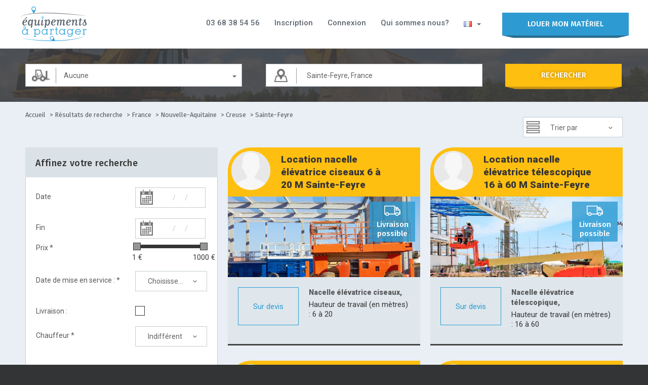

--- FILE ---
content_type: text/html; charset=UTF-8
request_url: https://www.equipementsapartager.com/fr/annonce/resultat-recherche?location%5Barea%5D=Nouvelle-Aquitaine&location%5Bdepartment%5D=Creuse&location%5Bcity%5D=Sainte-Feyre&location%5Bzip%5D=&location%5Broute%5D=&location%5BstreetNumber%5D=&location%5Baddress%5D=Sainte-Feyre%2C+France&location%5Blat%5D=46.1395210&location%5Blng%5D=1.9150400&location%5Bviewport%5D=%28%2846.115589%2C+1.8700539%29%2C+%2846.2031961%2C+1.9499809%29%29&location%5BaddressType%5D=locality%2Cpolitical&location%5Bcountry%5D=FR&page=1
body_size: 25615
content:
<!doctype html>
<html lang="fr">
<head>
    <title>Nos annonces de matériel BTP sur notre site de location de matériel - Equipements A Partager</title>
    <meta name="description" content="Plateforme de location de matériel de BTPdans la somme"><meta charset="utf-8">
    <!-- set the viewport width and initial-scale on mobile devices -->
    <meta name="viewport" content="width=device-width, initial-scale=1.0">

    <!-- include the Open Sans google font -->
    <link href='//fonts.googleapis.com/css?family=Open+Sans:400,300,300italic,400italic,600,700,600italic,700italic,800,800italic' rel='stylesheet' type='text/css'>

    <!-- include the Raleway google font -->
    <link href='//fonts.googleapis.com/css?family=Raleway:400,100,200,300,500,600,700,800,900' rel='stylesheet'
          type='text/css'>

    <!-- include the Roboto google font -->
    <link href='//fonts.googleapis.com/css?family=Roboto:400,500,900' rel='stylesheet' type='text/css'>

    <link href="https://fonts.googleapis.com/css?family=Noto+Serif" rel="stylesheet">

    <!-- include the Fira Sans google font -->
    <link href='//fonts.googleapis.com/css?family=Fira+Sans:400,500,700' rel='stylesheet' type='text/css'>


    <!-- include HTML5 IE enabling script and stylesheet for IE -->
    <!--[if lt IE 9]>
    <link type="text/css" media="all" rel="stylesheet" href="https://www.equipementsapartager.com/css/ie.css">
    <script type="text/javascript" src="https://www.equipementsapartager.com/js/vendor/ie.js"></script>
    <![endif]-->

    <link rel="icon" type="image/x-icon" href="https://www.equipementsapartager.com/favicon.ico">

                        <link rel="stylesheet" href="https://www.equipementsapartager.com/css/compiled/all.css" type="text/css" media="all">
            

    <style>
        #map-canvas {
            width: 100%;
            height: 845px;
        }

        @media (max-width: 768px) {
            #map-canvas {
                width: 100%;
                height: 100%;
            }
        }
    </style>

        <script>
        (function (w, d, u) {
            w.readyQ = [];
            w.bindReadyQ = [];
            function p(x, y) {
                if (x == "ready") {
                    w.bindReadyQ.push(y);
                } else {
                    w.readyQ.push(x);
                }
            }

            var a = {ready: p, bind: p};
            w.$ = w.jQuery = function (f) {
                if (f === d || f === u) {
                    return a
                } else {
                    p(f)
                }
            }
        })(window, document);
    </script>

            <script>
        (function (i, s, o, g, r, a, m) {
            i['GoogleAnalyticsObject'] = r;
            i[r] = i[r] || function () {
                (i[r].q = i[r].q || []).push(arguments)
            }, i[r].l = 1 * new Date();
            a = s.createElement(o),
                    m = s.getElementsByTagName(o)[0];
            a.async = 1;
            a.src = g;
            m.parentNode.insertBefore(a, m)
        })(window, document, 'script', '//www.google-analytics.com/analytics.js', 'ga');

        ga('create', 'UA-72643052-1', 'auto');
        ga('send', 'pageview');
    </script>

        

    </head>

<body class="loading ">
<!-- allow a user to go to the main content of the page -->
<noscript>Javascript must be enabled for the correct page display</noscript>

    <!-- Google Tag Manager -->
    <noscript>
        <iframe src="//www.googletagmanager.com/ns.html?id=GTM-TQBPBS" height="0" width="0"
                style="display:none;visibility:hidden">
        </iframe>
    </noscript>
    <script>
        (function (w, d, s, l, i) {
            w[l] = w[l] || [];
            w[l].push({
                'gtm.start': new Date().getTime(), event: 'gtm.js'
            });
            var f = d.getElementsByTagName(s)[0],
                    j = d.createElement(s), dl = l != 'dataLayer' ? '&l=' + l : '';
            j.async = true;
            j.src = '//www.googletagmanager.com/gtm.js?id=' + i + dl;
            f.parentNode.insertBefore(j, f);
        })(window, document, 'script', 'dataLayer', 'GTM-TQBPBS');
    </script>
    <!-- End Google Tag Manager -->

<div class="skip">
    <a tabindex="1" href="#main">skip to content</a>
</div>

<div id="wrapper">
                    <header id="header" class="header-static">
            
<div class="container">
    <div class="row">
        <div class="col-xs-12">
            <!-- main navigation of the page -->
            <nav class="navbar navbar-default">
                <!-- Brand and toggle get grouped for better mobile display -->
                <div class="navbar-header">
                    <button type="button" class="navbar-toggle collapsed" data-toggle="collapse"
                            data-target="#bs-example-navbar-collapse-1" tabindex="2">
                        <span class="sr-only">Toggle navigation</span>
                        <span class="icon-bar"></span>
                        <span class="icon-bar"></span>
                        <span class="icon-bar"></span>
                    </button>
                    <!-- page logo -->
                    <a class="navbar-brand" href="/fr/" tabindex="3">
                        <img src="https://www.equipementsapartager.com/images/logo.png" alt="Accueil" width="130"
                             height="68">
                    </a>
                </div>
                <!-- Collect the nav links, forms, and other content for toggling -->
                <div class="collapse navbar-collapse" id="bs-example-navbar-collapse-1">
                    <ul class="nav navbar-nav">
                        <li>
                            <span class="header-ph">03 68 38 54 56</span>
                        </li>
                        <li>
                                <a href="/fr/inscription" tabindex="4">
                                    Inscription
                                </a>
                            </li>
                            <li>
                                <a href="/fr/identification" tabindex="5">
                                    Connexion
                                </a>
                            </li>                            <li>
                                <a href="/fr/page/qui-sommes-nous"
                                   tabindex="6">Qui sommes nous?
                                </a>
                            </li>

                                                
    <li class="dropdown link-flag">
        <a href="#" tabindex="8" class="dropdown-toggle" data-toggle="dropdown" role="button" aria-expanded="false">
            <img src="https://www.equipementsapartager.com/images/flag-fr.png" alt="flag" class="flag" width="16"
                 height="11">
        </a>
        <ul class="dropdown-menu flag-list" role="menu"><li>
                    <a href="/en/listing/search_result?location%5Barea%5D=Nouvelle-Aquitaine&amp;location%5Bdepartment%5D=Creuse&amp;location%5Bcity%5D=Sainte-Feyre&amp;location%5Bzip%5D=&amp;location%5Broute%5D=&amp;location%5BstreetNumber%5D=&amp;location%5Baddress%5D=Sainte-Feyre%2C+France&amp;location%5Blat%5D=46.1395210&amp;location%5Blng%5D=1.9150400&amp;location%5Bviewport%5D=%28%2846.115589%2C+1.8700539%29%2C+%2846.2031961%2C+1.9499809%29%29&amp;location%5BaddressType%5D=locality%2Cpolitical&amp;location%5Bcountry%5D=FR&amp;page=1">
                        <img src="https://www.equipementsapartager.com/images/flag-en.png" alt="flag" class="flag" width="16"
                             height="11">
                        En
                    </a>
                </li><li>
                    <a href="/fr/annonce/resultat-recherche?location%5Barea%5D=Nouvelle-Aquitaine&amp;location%5Bdepartment%5D=Creuse&amp;location%5Bcity%5D=Sainte-Feyre&amp;location%5Bzip%5D=&amp;location%5Broute%5D=&amp;location%5BstreetNumber%5D=&amp;location%5Baddress%5D=Sainte-Feyre%2C+France&amp;location%5Blat%5D=46.1395210&amp;location%5Blng%5D=1.9150400&amp;location%5Bviewport%5D=%28%2846.115589%2C+1.8700539%29%2C+%2846.2031961%2C+1.9499809%29%29&amp;location%5BaddressType%5D=locality%2Cpolitical&amp;location%5Bcountry%5D=FR&amp;page=1">
                        <img src="https://www.equipementsapartager.com/images/flag-fr.png" alt="flag" class="flag" width="16"
                             height="11">
                        Fr
                    </a>
                </li></ul>
    </li>


                                                                    </ul>

                                        <a href="/fr/annonce/creer" class="btn btn-primary navbar-right" tabindex="8">
                        <span>Louer mon matériel</span>
                    </a>
                </div>
                <!-- /.navbar-collapse -->
            </nav>
        </div>
    </div>
</div>
        </header>
    
    <!-- contain main informative part of the site -->
                            


<div class="clearfix"></div>
<div class="flashes clearfix">
    </div>
<form name="" method="get" action="/fr/annonce/resultat-recherche" class="form-category" id="search-form">
    
<fieldset>
    <!-- form-category -->
    <div class="intro intro-small" style="background-image: url(https://www.equipementsapartager.com/images/intro-bg.png);">
        <div class="container">
            <div class="row">
                <div class="col-xs-12">
                    <div class="area">
                        <div class="col">
                            <strong class="title hidden">
                                    <label for="categories">
                                    Catégories
                        
            </label>
                            </strong>

                            <div class="select-holder select-holder-ribbon">
                                <select id="categories" name="categories[]" multiple="multiple">
                        
        <optgroup label="Beton">
                </optgroup>                
        <option value="166">
                Grilles de chantier
            </option>                
        <option value="89">
                Découpeuse thermique
            </option>                
        <option value="90">
                Machine à projeter
            </option>                
        <option value="41">
                Aiguille vibrante
            </option>                
        <option value="42">
                Auto-bétonnière
            </option>                
        <option value="43">
                Bétonnière
            </option>                
        <option value="44">
                Camion malaxeur
            </option>                
        <option value="132">
                Marteau burineur
            </option>                
        <option value="45">
                Panneau de coffrage
            </option>                
        <option value="46">
                Pompe à béton
            </option>                
        <option value="115">
                Règle vibrante
            </option>                
        <option value="48">
                Talocheuse
            </option>                
        <option value="129">
                Autre (béton &amp; maçonnerie)
            </option>                
        <option value="155">
                Etai
            </option>                
        <option value="165">
                Brumisateur
            </option>                
        <optgroup label="Compactage">
                </optgroup>                
        <option value="49">
                Rouleau compacteur mixte
            </option>                
        <option value="50">
                Rouleau compacteur monocylindre
            </option>                
        <option value="51">
                Rouleau compacteur tandem
            </option>                
        <option value="52">
                Pilonneuse
            </option>                
        <option value="53">
                Plaque vibrante
            </option>                
        <optgroup label="Électricité et énergie">
                </optgroup>                
        <option value="55">
                Compresseur
            </option>                
        <option value="56">
                Groupe électrogène
            </option>                
        <option value="57">
                Mât éclairant
            </option>                
        <option value="58">
                Réchauffeur d&#039;air
            </option>                
        <optgroup label="Espace vert">
                </optgroup>                
        <option value="121">
                Fendeuse
            </option>                
        <option value="69">
                Souffleur
            </option>                
        <option value="120">
                Autre (espace vert)
            </option>                
        <option value="74">
                Tronçonneuse
            </option>                
        <option value="101">
                Trancheuse de sol
            </option>                
        <option value="72">
                Tondeuse
            </option>                
        <option value="71">
                Tarière
            </option>                
        <option value="70">
                Taille-haies
            </option>                
        <option value="122">
                Autolaveuse
            </option>                
        <option value="59">
                Balayeuse automotrice
            </option>                
        <option value="61">
                Balayeuse portée
            </option>                
        <option value="62">
                Broyeur végétaux
            </option>                
        <option value="63">
                Débroussailleuse
            </option>                
        <option value="66">
                Epareuse
            </option>                
        <option value="128">
                Motoculteur
            </option>                
        <option value="116">
                Rogneuse de souche
            </option>                
        <optgroup label="Manutention &amp; Levage">
                </optgroup>                
        <option value="76">
                Chariot industriel
            </option>                
        <option value="77">
                Chariot télescopique
            </option>                
        <option value="78">
                Gerbeur
            </option>                
        <option value="117">
                Grue de levage
            </option>                
        <option value="123">
                Monte-matériaux
            </option>                
        <option value="79">
                Transpalette
            </option>                
        <option value="152">
                Chariot tracteur
            </option>                
        <option value="158">
                Mini grue mobile
            </option>                
        <option value="159">
                Mini grue araignée
            </option>                
        <option value="160">
                Élévateur télescopique rotatif
            </option>                
        <option value="162">
                Grues mobiles
            </option>                
        <option value="163">
                Grue à tour à montage par éléments
            </option>                
        <option value="164">
                Grue à tour à montage rapide
            </option>                
        <optgroup label="Mesure">
                </optgroup>                
        <option value="80">
                Caméra d&#039;inspection
            </option>                
        <option value="81">
                Caméra thermique
            </option>                
        <option value="84">
                Instrument topographique
            </option>                
        <option value="85">
                Laser
            </option>                
        <option value="86">
                Laser de canalisation
            </option>                
        <option value="99">
                Localisateur réseau
            </option>                
        <optgroup label="Outillage">
                </optgroup>                
        <option value="126">
                Autre (outillage)
            </option>                
        <option value="118">
                Sertisseuse
            </option>                
        <option value="98">
                Station de ravitaillement
            </option>                
        <option value="97">
                Scie à sol
            </option>                
        <option value="96">
                Scie à matériaux
            </option>                
        <option value="125">
                Aspiratrice
            </option>                
        <option value="108">
                Carotteuse
            </option>                
        <option value="113">
                Fusée de foncage
            </option>                
        <option value="91">
                Marteau piqueur
            </option>                
        <option value="93">
                Nettoyeur haute pression
            </option>                
        <option value="107">
                Outil de coupe manuel
            </option>                
        <option value="111">
                Pistolet à peinture
            </option>                
        <option value="94">
                Pompe à eau
            </option>                
        <option value="95">
                Ponceuse de sol
            </option>                
        <optgroup label="Terrassement">
                </optgroup>                
        <option value="156">
                Chargeuse sur chenilles
            </option>                
        <option value="32">
                Chargeuse compacte
            </option>                
        <option value="31">
                Chargeuse articulée
            </option>                
        <option value="34">
                Niveleuse
            </option>                
        <option value="33">
                Mini-pelle
            </option>                
        <option value="35">
                Pelleteuse
            </option>                
        <option value="40">
                Tractopelle
            </option>                
        <option value="37">
                Tracteur
            </option>                
        <option value="36">
                Tombereau / Dumper
            </option>                
        <option value="119">
                Autre (terrassement)
            </option>                
        <option value="38">
                Tracteur-arroseuse
            </option>                
        <option value="39">
                Tracteur-benne TP
            </option>                
        <option value="25">
                Benne TP
            </option>                
        <option value="26">
                Bulldozer
            </option>                
        <option value="109">
                Stabilisatrice de sol
            </option>                
        <optgroup label="Transport">
                </optgroup>                
        <option value="110">
                Camion benne
            </option>                
        <option value="16">
                Camion Porteur porte-engins
            </option>                
        <option value="17">
                Remorque porte-engins + 3,5T
            </option>                
        <option value="18">
                Tracteur routier &amp; Semi-remorque porte-engins
            </option>                
        <option value="124">
                Autre (Transport)
            </option>                
        <option value="133">
                Semi-remorque Benne
            </option>                
        <option value="151">
                Remorque Porte-engins - 3,5T
            </option>                
        <option value="157">
                Camion bras grue
            </option>                
        <optgroup label="Travail en hauteur">
                </optgroup>                
        <option value="19">
                Camion-nacelle
            </option>                
        <option value="20">
                Echafaudage
            </option>                
        <option value="114">
                Echelle
            </option>                
        <option value="21">
                Nacelle élévatrice araignée
            </option>                
        <option value="22">
                Nacelle élévatrice articulée
            </option>                
        <option value="23">
                Nacelle élévatrice ciseaux
            </option>                
        <option value="24">
                Nacelle élévatrice télescopique
            </option>                
        <option value="154">
                Nacelle Toucan
            </option>                
        <optgroup label="Autre">
                </optgroup>                
        <option value="104">
                Bungalow
            </option>                
        <option value="103">
                Cabine de désamiantage
            </option>                
        <option value="130">
                Concasseur
            </option>                
        <option value="105">
                Conteneur
            </option>                
        <option value="131">
                Cribleur
            </option>                
        <option value="106">
                Divers
            </option>                
        <optgroup label="Forage, Sondage &amp; Minage">
                </optgroup>                
        <option value="135">
                Foreuse
            </option>                
        <option value="136">
                Chariot Hydraulique de Foration
            </option>                
        <option value="137">
                Sondeuse
            </option>                
        <option value="138">
                Armoire pressiométrique
            </option>                
        <option value="139">
                Pénétromètre
            </option>                
        <option value="140">
                BRH
            </option>                
        <option value="141">
                Fraise Hydraulique
            </option>                
        <option value="142">
                Centrale d&#039;Injection
            </option>                
        <option value="148">
                Matériels pour essais et mesures in-situ
            </option>                
        <option value="149">
                Matériels de sondage, carottage, tubage
            </option>                
        <option value="150">
                Autre (Forage)
            </option>                
        <optgroup label="Travaux maritimes et fluviaux">
                </optgroup>                
        <option value="144">
                Barge Ostréicole
            </option>                
        <option value="145">
                Marteau de battage
            </option>                
        <option value="146">
                Ponton
            </option>                
        <option value="147">
                Vibrofonceur
            </option>                
        <option value="153">
                Autres services
            </option></select>
                                <label for="categories" class="ico-holder">
                                    <i class="sprite-ico-truck"></i>
                                </label><!-- /.ico-holder -->
                            </div>
                        </div>

                        <div class="col">
                            <strong class="title hidden">
                                    <label for="location_address">
                                    Lieu
                        
            </label>
                            </strong>

                            <div class="field-holder field-holder-ribbon">
                                    
                                <input type="search" id="location" name="location[address]" required="required" class="form-control" placeholder="Saisissez un endroit" value="Sainte-Feyre, France" />
                                <input type="hidden" id="location_lat" name="location[lat]" value="46.1395210" /><input type="hidden" id="location_lng" name="location[lng]" value="1.9150400" /><input type="hidden" id="location_viewport" name="location[viewport]" value="((46.115589, 1.8700539), (46.2031961, 1.9499809))" /><input type="hidden" id="location_country" name="location[country]" value="FR" /><input type="hidden" id="location_area" name="location[area]" value="Nouvelle-Aquitaine" /><input type="hidden" id="location_department" name="location[department]" value="Creuse" /><input type="hidden" id="location_city" name="location[city]" value="Sainte-Feyre" /><input type="hidden" id="location_zip" name="location[zip]" /><input type="hidden" id="location_route" name="location[route]" /><input type="hidden" id="location_streetNumber" name="location[streetNumber]" /><input type="hidden" id="location_addressType" name="location[addressType]" value="locality,political" />
                                <label for="location" class="ico-holder">
                                    <i class="sprite-ico-marker"></i>
                                </label>
                            </div>
                        </div>

                        <button type="submit" class="btn btn-primary btn-default">
                            <span>Rechercher</span>
                        </button>
                    </div>
                </div>
            </div>
        </div>
    </div>
    <!-- /.intro -->
    <!-- contain main informative part of the site -->
    <main id="main" role="main" class="no-padding">
        <div class="container">
                 <div class="row" id="search-container">

                      <ol id="breadcrumbs" class="breadcrumb" itemscope itemtype="http://schema.org/BreadcrumbList"><li itemprop="itemListElement" itemscope itemtype="http://schema.org/ListItem"><a href="/fr/" itemprop="item"><span itemprop="name">Accueil</span></a><meta itemprop="position" content="1" /><span class='separator'></span></li><li itemprop="itemListElement" itemscope itemtype="http://schema.org/ListItem"><span itemprop="name">Résultats de recherche</span><meta itemprop="position" content="2" /><span class='separator'></span></li><li itemprop="itemListElement" itemscope itemtype="http://schema.org/ListItem"><a href="/fr/annonce/resultat-recherche?location%5Barea%5D=&amp;location%5Bdepartment%5D=&amp;location%5Bcity%5D=&amp;location%5Bzip%5D=&amp;location%5Broute%5D=&amp;location%5BstreetNumber%5D=&amp;page=1&amp;location%5Baddress%5D=France&amp;location%5Blat%5D=46.2276380&amp;location%5Blng%5D=2.2137490&amp;location%5Bviewport%5D=%28%2841.3423275%2C+-5.1421418%29%2C+%2851.0891285%2C+9.5597934%29%29&amp;location%5BaddressType%5D=country%2Cpolitical&amp;location%5Bcountry%5D=FR" itemprop="item"><span itemprop="name">France</span></a><meta itemprop="position" content="3" /><span class='separator'></span></li><li itemprop="itemListElement" itemscope itemtype="http://schema.org/ListItem"><a href="/fr/annonce/resultat-recherche?location%5Barea%5D=Nouvelle-Aquitaine&amp;location%5Bdepartment%5D=&amp;location%5Bcity%5D=&amp;location%5Bzip%5D=&amp;location%5Broute%5D=&amp;location%5BstreetNumber%5D=&amp;page=1&amp;location%5Baddress%5D=Nouvelle-Aquitaine%2C+France&amp;location%5Blat%5D=45.7087182&amp;location%5Blng%5D=0.6268910&amp;location%5Bviewport%5D=%28%2842.777531%2C+-1.7923251%29%2C+%2847.17599%2C+2.6112931%29%29&amp;location%5BaddressType%5D=administrative_area_level_1%2Cpolitical&amp;location%5Bcountry%5D=FR" itemprop="item"><span itemprop="name">Nouvelle-Aquitaine</span></a><meta itemprop="position" content="4" /><span class='separator'></span></li><li itemprop="itemListElement" itemscope itemtype="http://schema.org/ListItem"><a href="/fr/annonce/resultat-recherche?location%5Barea%5D=Nouvelle-Aquitaine&amp;location%5Bdepartment%5D=Creuse&amp;location%5Bcity%5D=&amp;location%5Bzip%5D=&amp;location%5Broute%5D=&amp;location%5BstreetNumber%5D=&amp;page=1&amp;location%5Baddress%5D=Creuse%2C+France&amp;location%5Blat%5D=46.1695990&amp;location%5Blng%5D=1.8714520&amp;location%5Bviewport%5D=%28%2846.11269%2C+1.8382631%29%2C+%2846.203777%2C+1.9027069%29%29&amp;location%5BaddressType%5D=locality%2Cpolitical&amp;location%5Bcountry%5D=FR" itemprop="item"><span itemprop="name">Creuse</span></a><meta itemprop="position" content="5" /><span class='separator'></span></li><li itemprop="itemListElement" itemscope itemtype="http://schema.org/ListItem"><span itemprop="name">Sainte-Feyre</span><meta itemprop="position" content="6" /></li></ol>
         
         <div class="form-sort col-xs-12">
             <div class="selection-holder">
                                                   
                 <div class="select-holder select-holder-ribbon">
                     <select id="sort_by" name="sort_by" required="required" class="form-control no-arrow"><option value="" selected="selected">Trier par</option><option value="recommended" >Recommandé</option><option value="price" >Prix</option><option value="distance" >Distance</option></select>

                     <label for="sort" class="ico-holder">
                         <i class="sprite-ico-lines"></i>
                     </label>
                 </div>
             </div>
         </div>
         <!-- /.form-sort -->
     </div><!-- /.row -->

     <!-- two-columns -->
     <div class="twocolumns row">
         <!-- maparea -->
         <div class="maparea col-xs-12 col-md-4">
             <div class="form-category alt">
                 <h4 class="form-title">Affinez votre recherche</h4>

                 <div class="form-holder">
                     <div class="col time datepicker-holder">
                                                  <div class="col datepicker-holder day-fields display-range">
        <div class="col">
                
                            <strong class="title">    <label for="date_range_start">
                                    Date
                        
            </label></strong>
            
            <div class="input-append date field-holder">
                <input type="text" id="date_range_start" name="date_range[start]" class="form-control from " placeholder="/      /" />
                <span class="add-on">
                    <i data-date-icon="icon-calendar" data-time-icon="icon-time" class="sprite-ico-calendar"></i>
                </span>
            </div>
        </div>

                    <div class="col">
                    
                                    <strong class="title">    <label for="date_range_end">
                                    Fin
                        
            </label></strong>
                
                <div class="input-append date field-holder">
                    <input type="text" id="date_range_end" name="date_range[end]" class="form-control to to" placeholder="/      /" />
                    <span class="add-on">
                        <i data-date-icon="icon-calendar" data-time-icon="icon-time" class="sprite-ico-calendar"></i>
                    </span>
                </div>
            </div>
            </div>

    

                         
                                              </div>
                     <!-- range-holder -->
                         
                
    <div class="range-holder">
        <strong class="title">    <label for="price_range_min" class="required">
                                    Prix
                                        <span>*</span></label></strong>
        <!-- range-box -->
        <div class="range-box">
            <div class="range-bar ui-slider" data-min="1" data-max="1000"
                 data-value="500.5" data-step="10">
                <span class="ui-slider-handle">
                    <span class="value value-left">
                        <span class="text"></span>
                        €
                    </span>
                </span>
                <span class="ui-slider-handle">
                    <span class="value value-right">
                        <span class="text"></span>
                        €
                    </span>
                </span>
                <input type="hidden" id="price_range_min" class="value-min"
                       name="price_range[min]"
                       value="1">
                <input type="hidden" id="price_range_max" class="value-max"
                       name="price_range[max]"
                       value="1000">
            </div>
            <div class="range-price">
                <span class="price">1 €</span>
                <span class="price right">1000 €</span>
            </div>
        </div>
    </div>

                     <div class="col">
                             
                         <strong class="title">
                                 <label for="year" class="required">
                                    Date de mise en service :
                                        <span>*</span></label>
                         </strong>

                         <div class="select-holder">
                             <select id="year" name="year" required="required"><option value="" selected="selected">Choisissez le mois et l&#039;année</option><option value="1991" >1991</option><option value="1992" >1992</option><option value="1993" >1993</option><option value="1994" >1994</option><option value="1995" >1995</option><option value="1996" >1996</option><option value="1997" >1997</option><option value="1998" >1998</option><option value="1999" >1999</option><option value="2000" >2000</option><option value="2001" >2001</option><option value="2002" >2002</option><option value="2003" >2003</option><option value="2004" >2004</option><option value="2005" >2005</option><option value="2006" >2006</option><option value="2007" >2007</option><option value="2008" >2008</option><option value="2009" >2009</option><option value="2010" >2010</option><option value="2011" >2011</option><option value="2012" >2012</option><option value="2013" >2013</option><option value="2014" >2014</option><option value="2015" >2015</option><option value="2016" >2016</option><option value="2017" >2017</option><option value="2018" >2018</option><option value="2019" >2019</option><option value="2020" >2020</option><option value="2021" >2021</option><option value="2022" >2022</option><option value="2023" >2023</option><option value="2024" >2024</option><option value="2025" >2025</option><option value="2026" >2026</option></select>
                         </div>
                     </div>

                     <div class="col">
                             
                         <strong class="title">
                                 <label for="delivery">
                                    Livraison :
                        
            </label>
                         </strong>

                         <div class="field-holder">
                             <input type="checkbox" id="delivery" name="delivery"  value="1" />
                         </div>
                     </div>

                     <div class="col">
                             
                         <strong class="title">
                                 <label for="driver" class="required">
                                    Chauffeur
                                        <span>*</span></label>
                         </strong>

                         <div class="field-holder">
                             <select id="driver" name="driver" ><option value="2" >Indifférent</option><option value="1" >Oui</option><option value="0" >Non</option></select>
                         </div>
                     </div>
                 </div>

                                      <h4 class="form-title" id="plus-filter">
                         Plus de filtres
                         <i class="fa fa-angle-down" aria-hidden="true"></i>
                     </h4><!-- /.form-title -->

                     <div class="sub-holder">
                         


<div id="category-form-container">

    <div id="category-form">
                        
        <div class="selection-holder">
                    </div>
    </div>


    <script>
        $(function () {
            //Create dynamic form to submit through ajax the above form fields
            var formTag = '<form id="dyn-form" action="/fr/category_field/search" method="POST"  novalidate="novalidate"></form>';
            var $formContainer = $("#category-form-container");
            var $wrappedElt = $("#category-form");
            var $categories = $(".form-category").find($('#categories'));
            var $categoriesFields = $("#categories-fields");
            var changeIsDisabled = false;

            $categories.on('change', function (e) {
                submitAjaxForm(e, true);
            });

            function submitAjaxForm(e, hide) {
                if ($wrappedElt.parent().is("form#dyn-form")) {
                    $wrappedElt.unwrap();
                } else {
                    $wrappedElt.wrap(formTag);
                }

                $formContainer.submitAjaxForm(function (e) {
                    initDatepicker();
                    jcf.replaceAll("#category-form-container");
                });

                if (!changeIsDisabled) {
                    beforeSubmit();
                    $formContainer.find("form").submit();
                    afterSubmit();
                }
                else {
                    e.preventDefault();
                }
            }


            /**
             * Handle form before submission
             */
            function beforeSubmit() {
                var $categoriesSerialized = $categories.serialize();
                $formContainer.find("form").attr('action', '/fr/category_field/search' + '?' + $categoriesSerialized);

                $categoriesFields.find(".form-block").each(function (i) {
                    if ($.inArray($(this).data("id").toString(), $categories.val()) === -1) {
                        $(this).remove();
                    }
                });

                changeIsDisabled = true;
            }

            /**
             * Handle form after submission
             */
            function afterSubmit() {
                if ($categoriesFields.length) {
                    $categoriesFields.hide();
                    $categoriesFields.parent().append('<img class="loading" src="https://www.equipementsapartager.com/images/loading.gif" />');
                } else {
                    $wrappedElt.find('.selection-holder').append('<img class="loading" src="https://www.equipementsapartager.com/images/loading.gif" />');
                }
            }

            //Various effects
            $(".datepicker").datepicker({
                dateFormat: "dd/mm/yy"
            });

            $('.numbers-only').keyup(function (e) {
                $(this).val($(this).val().replace(/[^0-9\.,]/g, ''));
            });

        });
    </script>
</div>



                                                                       </div>
                 
                 <div class="form-holder">
                     <div class="btn-block text-center">
                         <button type="submit" class="btn btn-default btn-primary">
                             <span>Filtrer</span>
                         </button>
                     </div>
                 </div>
             </div>

             <div class="map-holder">
                 <div id="map-canvas" class="map-canvas"></div>
                 <div class="infobox-wrapper"><div class="popup" id="popup1"><a class="close" href="javascript:void(0)"><span class="hidden">Close</span><i class="icon-cancel"></i></a><div class="listing-post small"><span class="listing-post-ribbon"><img src="/images/members-bg.png" alt="" class="img-circle"/></span><a href="%url%" class="listing-box"><div class="frame"><div class="post-info"><div class="img-holder"><img src="/images/img.png" alt="image description"></div><div class="box"><div class="box-holder"><div class="head"><h4>%title%</h4></div></div></div></div><div class="post-content"><div class="time-price"><div class="time-price-inner"><strong class="price">Sur devis</strong><p> / jour</p></div></div><div class="textbox"><div class="textbox-info"><h2>
                                        %category%
                                    </h2><ul class="rating list-inline"><li><span class="%rating1%"><span class="hide">1</span></span></li><li><span class="%rating2%"><span class="hide">2</span></span></li><li><span class="%rating3%"><span class="hide">3</span></span></li><li><span class="%rating4%"><span class="hide">4</span></span></li><li><span class="%rating5%"><span class="hide">5</span></span></li></ul></div><p>%categoryfieldvalue%</p></div></div></div></a></div></div></div>             </div>
         </div>
     </div>
         </div>
    </main>
</fieldset>
<input type="hidden" id="page" name="page" value="1" /></form>


        
    
                <div class="container">
                
                                <div data-id="seo-desc">
                    
                </div>

                <!-- postarea -->
                <div class="listing-result">
                    <div class="row">
                        <section class="listing-area col-xs-12 col-md-8 pull-right">
                            <div class="listing-holder row">
                                <!-- post -->                                                                                                                                                                                                                        
                                                                                                                                                                                                
                                                                                                                            
                                    
                                                                        
                                    <div class="col-sm-6 col-xs-12">
                                        <article class="listing-post">
                                            <span class="listing-post-ribbon">
                                                <img src="https://www.equipementsapartager.com/media/cache/user_xsmall/uploads/users/images/default-user.png"
                                                     alt="" class="img-circle"/>
                                            </span>
                                                                                        <a href="/fr/annonce/location-nacelle-elevatrice-ciseaux-6-a-20-m-sainte-feyre-341177787/voir"
                                               class="listing-box">
                                                <div class="frame">

                                                    <div class="post-info">
                                                        <div class="img-holder">
                                                                                                                            <img src="https://www.equipementsapartager.com/uploads/media/Achat nacelle ciseau 14M.jpg"
                                                                     alt="Location nacelle élévatrice ciseaux  6 à 20 M Sainte-Feyre 30 €"/>
                                                            
                                                        </div>

                                                        <div class="box">
                                                            <div class="box-holder">
                                                                <div class="head">
                                                                    <h3>
                                                                                                                                                Location nacelle élévatrice ciseaux  6 à 20 M Sainte-Feyre
                                                                    </h3>
                                                                                                                                            <div class="listing-box-delivery">
                                                                            <i class="sprite-ico-truck-2"></i>

                                                                            <span>
                                                                                Livraison possible
                                                                            </span>
                                                                        </div>
                                                                                                                                    </div>
                                                            </div>
                                                        </div>
                                                    </div>
                                                    <div class="post-content">
                                                        <div class="time-price">
                                                            <div class="time-price-inner">
                                                                                                                                    <p class="price">
                                                                            Sur devis
                                                                        </p>
                                                                                                                            </div>
                                                        </div>
                                                        <div class="textbox">
                                                            <div class="textbox-info">
                                                                <h2>
                                                                                                                                            Nacelle élévatrice ciseaux,
                                                                                                                                    </h2>
                                                                                                                            </div>

                                                            
                                                                                    <p>
                    Hauteur de travail (en mètres) :
                                            6 à 20
                                    </p>
            
                                                                                                                        

                                                            <!--Debug:
                                                            accuracy : 0<br />
                                                            distance : 0<br />
                                                            platformNotation : 0.00000000000000<br />
                                                            reallyAvailable : 0<br />
                                                            -->
                                                        </div>
                                                    </div>
                                                </div>
                                            </a>
                                        </article>
                                    </div>                                                                                                                                                                                                                        
                                                                                                                                                                                                
                                                                                                                            
                                    
                                                                        
                                    <div class="col-sm-6 col-xs-12">
                                        <article class="listing-post">
                                            <span class="listing-post-ribbon">
                                                <img src="https://www.equipementsapartager.com/media/cache/user_xsmall/uploads/users/images/default-user.png"
                                                     alt="" class="img-circle"/>
                                            </span>
                                                                                        <a href="/fr/annonce/location-nacelle-elevatrice-telescopique-16-a-60-m-sainte-feyre-682595870/voir"
                                               class="listing-box">
                                                <div class="frame">

                                                    <div class="post-info">
                                                        <div class="img-holder">
                                                                                                                            <img src="https://www.equipementsapartager.com/uploads/media/Nacelle télescopique location.jpg"
                                                                     alt="Location nacelle élévatrice télescopique  16 à 60 M Sainte-Feyre 70 €"/>
                                                            
                                                        </div>

                                                        <div class="box">
                                                            <div class="box-holder">
                                                                <div class="head">
                                                                    <h3>
                                                                                                                                                Location nacelle élévatrice télescopique  16 à 60 M Sainte-Feyre
                                                                    </h3>
                                                                                                                                            <div class="listing-box-delivery">
                                                                            <i class="sprite-ico-truck-2"></i>

                                                                            <span>
                                                                                Livraison possible
                                                                            </span>
                                                                        </div>
                                                                                                                                    </div>
                                                            </div>
                                                        </div>
                                                    </div>
                                                    <div class="post-content">
                                                        <div class="time-price">
                                                            <div class="time-price-inner">
                                                                                                                                    <p class="price">
                                                                            Sur devis
                                                                        </p>
                                                                                                                            </div>
                                                        </div>
                                                        <div class="textbox">
                                                            <div class="textbox-info">
                                                                <h2>
                                                                                                                                            Nacelle élévatrice télescopique,
                                                                                                                                    </h2>
                                                                                                                            </div>

                                                            
                                                                                                <p>
                    Hauteur de travail (en mètres) :
                                            16 à 60
                                    </p>
            
                                                                                                                        

                                                            <!--Debug:
                                                            accuracy : 0<br />
                                                            distance : 0<br />
                                                            platformNotation : 0.00000000000000<br />
                                                            reallyAvailable : 0<br />
                                                            -->
                                                        </div>
                                                    </div>
                                                </div>
                                            </a>
                                        </article>
                                    </div>                                                                                                                                                                                                                        
                                                                                                                                                                                                
                                                                                                                            
                                    
                                                                        
                                    <div class="col-sm-6 col-xs-12">
                                        <article class="listing-post">
                                            <span class="listing-post-ribbon">
                                                <img src="https://www.equipementsapartager.com/media/cache/user_xsmall/uploads/users/images/default-user.png"
                                                     alt="" class="img-circle"/>
                                            </span>
                                                                                        <a href="/fr/annonce/location-elevateur-telescopique-rotatif-16-a-32-m-sainte-feyre-918697344/voir"
                                               class="listing-box">
                                                <div class="frame">

                                                    <div class="post-info">
                                                        <div class="img-holder">
                                                                                                                            <img src="https://www.equipementsapartager.com/uploads/media/Elevateur télescopique rotatif location.jpg"
                                                                     alt="Location Élévateur télescopique rotatif  16 à 32 M Sainte-Feyre 170 €"/>
                                                            
                                                        </div>

                                                        <div class="box">
                                                            <div class="box-holder">
                                                                <div class="head">
                                                                    <h3>
                                                                                                                                                Location Élévateur télescopique rotatif  16 à 32 M Sainte-Feyre
                                                                    </h3>
                                                                                                                                            <div class="listing-box-delivery">
                                                                            <i class="sprite-ico-truck-2"></i>

                                                                            <span>
                                                                                Livraison possible
                                                                            </span>
                                                                        </div>
                                                                                                                                    </div>
                                                            </div>
                                                        </div>
                                                    </div>
                                                    <div class="post-content">
                                                        <div class="time-price">
                                                            <div class="time-price-inner">
                                                                                                                                    <p class="price">
                                                                            Sur devis
                                                                        </p>
                                                                                                                            </div>
                                                        </div>
                                                        <div class="textbox">
                                                            <div class="textbox-info">
                                                                <h2>
                                                                                                                                            Élévateur télescopique rotatif,
                                                                                                                                    </h2>
                                                                                                                            </div>

                                                            
                                                                                    <p>
                    Hauteur de levage :
                                            16 à 32
                                    </p>
            
                                                                                    

                                                            <!--Debug:
                                                            accuracy : 0<br />
                                                            distance : 0<br />
                                                            platformNotation : 0.00000000000000<br />
                                                            reallyAvailable : 0<br />
                                                            -->
                                                        </div>
                                                    </div>
                                                </div>
                                            </a>
                                        </article>
                                    </div>                                                                                                                                                                                                                        
                                                                                                                                                                                                
                                                                                                                            
                                    
                                                                        
                                    <div class="col-sm-6 col-xs-12">
                                        <article class="listing-post">
                                            <span class="listing-post-ribbon">
                                                <img src="https://www.equipementsapartager.com/media/cache/user_xsmall/uploads/users/images/default-user.png"
                                                     alt="" class="img-circle"/>
                                            </span>
                                                                                        <a href="/fr/annonce/location-nacelle-toucan-6-a-12-m-sainte-feyre-1362802412/voir"
                                               class="listing-box">
                                                <div class="frame">

                                                    <div class="post-info">
                                                        <div class="img-holder">
                                                                                                                            <img src="https://www.equipementsapartager.com/uploads/media/Location Prix Achat nacelle Toucan 8M.jpg"
                                                                     alt="Location nacelle toucan  6 à 12 M Sainte-Feyre 40 €"/>
                                                            
                                                        </div>

                                                        <div class="box">
                                                            <div class="box-holder">
                                                                <div class="head">
                                                                    <h3>
                                                                                                                                                Location nacelle toucan  6 à 12 M Sainte-Feyre
                                                                    </h3>
                                                                                                                                            <div class="listing-box-delivery">
                                                                            <i class="sprite-ico-truck-2"></i>

                                                                            <span>
                                                                                Livraison possible
                                                                            </span>
                                                                        </div>
                                                                                                                                    </div>
                                                            </div>
                                                        </div>
                                                    </div>
                                                    <div class="post-content">
                                                        <div class="time-price">
                                                            <div class="time-price-inner">
                                                                                                                                    <p class="price">
                                                                            Sur devis
                                                                        </p>
                                                                                                                            </div>
                                                        </div>
                                                        <div class="textbox">
                                                            <div class="textbox-info">
                                                                <h2>
                                                                                                                                            Nacelle Toucan,
                                                                                                                                    </h2>
                                                                                                                            </div>

                                                            
                                                                                                <p>
                    Hauteur de travail (en mètres) :
                                            6 à 12
                                    </p>
            
                                                                                                                        

                                                            <!--Debug:
                                                            accuracy : 0<br />
                                                            distance : 0<br />
                                                            platformNotation : 0.00000000000000<br />
                                                            reallyAvailable : 0<br />
                                                            -->
                                                        </div>
                                                    </div>
                                                </div>
                                            </a>
                                        </article>
                                    </div>                                                                                                                                                                                                                        
                                                                                                                                                                                                
                                                                                                                            
                                    
                                                                        
                                    <div class="col-sm-6 col-xs-12">
                                        <article class="listing-post">
                                            <span class="listing-post-ribbon">
                                                <img src="https://www.equipementsapartager.com/media/cache/user_xsmall/uploads/users/images/default-user.png"
                                                     alt="" class="img-circle"/>
                                            </span>
                                                                                        <a href="/fr/annonce/location-nacelle-elevatrice-articulee-12-a-36-m-sainte-feyre-1580031541/voir"
                                               class="listing-box">
                                                <div class="frame">

                                                    <div class="post-info">
                                                        <div class="img-holder">
                                                                                                                            <img src="https://www.equipementsapartager.com/uploads/media/Location nacelle articulée.jpg"
                                                                     alt="Location nacelle élévatrice articulée  12 à 36 M Sainte-Feyre 63 €"/>
                                                            
                                                        </div>

                                                        <div class="box">
                                                            <div class="box-holder">
                                                                <div class="head">
                                                                    <h3>
                                                                                                                                                Location nacelle élévatrice articulée  12 à 36 M Sainte-Feyre
                                                                    </h3>
                                                                                                                                            <div class="listing-box-delivery">
                                                                            <i class="sprite-ico-truck-2"></i>

                                                                            <span>
                                                                                Livraison possible
                                                                            </span>
                                                                        </div>
                                                                                                                                    </div>
                                                            </div>
                                                        </div>
                                                    </div>
                                                    <div class="post-content">
                                                        <div class="time-price">
                                                            <div class="time-price-inner">
                                                                                                                                    <p class="price">
                                                                            Sur devis
                                                                        </p>
                                                                                                                            </div>
                                                        </div>
                                                        <div class="textbox">
                                                            <div class="textbox-info">
                                                                <h2>
                                                                                                                                            Nacelle élévatrice articulée,
                                                                                                                                    </h2>
                                                                                                                            </div>

                                                            
                                                                                                <p>
                    Hauteur de travail (en mètres) :
                                            12 à 36
                                    </p>
            
                                                                                                                        

                                                            <!--Debug:
                                                            accuracy : 0<br />
                                                            distance : 0<br />
                                                            platformNotation : 0.00000000000000<br />
                                                            reallyAvailable : 0<br />
                                                            -->
                                                        </div>
                                                    </div>
                                                </div>
                                            </a>
                                        </article>
                                    </div>                                                                                                                                                                                                                        
                                                                                                                                                                                                
                                                                                                                            
                                    
                                                                        
                                    <div class="col-sm-6 col-xs-12">
                                        <article class="listing-post">
                                            <span class="listing-post-ribbon">
                                                <img src="https://www.equipementsapartager.com/media/cache/user_xsmall/uploads/users/images/default-user.png"
                                                     alt="" class="img-circle"/>
                                            </span>
                                                                                        <a href="/fr/annonce/location-nacelle-elevatrice-araignee-12-a-40-m-sainte-feyre-1762391139/voir"
                                               class="listing-box">
                                                <div class="frame">

                                                    <div class="post-info">
                                                        <div class="img-holder">
                                                                                                                            <img src="https://www.equipementsapartager.com/uploads/media/Tarif location nacelle araignée.jpg"
                                                                     alt="Location nacelle élévatrice araignée  12 à 40 M Sainte-Feyre 210 €"/>
                                                            
                                                        </div>

                                                        <div class="box">
                                                            <div class="box-holder">
                                                                <div class="head">
                                                                    <h3>
                                                                                                                                                Location nacelle élévatrice araignée  12 à 40 M Sainte-Feyre
                                                                    </h3>
                                                                                                                                            <div class="listing-box-delivery">
                                                                            <i class="sprite-ico-truck-2"></i>

                                                                            <span>
                                                                                Livraison possible
                                                                            </span>
                                                                        </div>
                                                                                                                                    </div>
                                                            </div>
                                                        </div>
                                                    </div>
                                                    <div class="post-content">
                                                        <div class="time-price">
                                                            <div class="time-price-inner">
                                                                                                                                    <p class="price">
                                                                            Sur devis
                                                                        </p>
                                                                                                                            </div>
                                                        </div>
                                                        <div class="textbox">
                                                            <div class="textbox-info">
                                                                <h2>
                                                                                                                                            Nacelle élévatrice araignée,
                                                                                                                                    </h2>
                                                                                                                            </div>

                                                            
                                                                                                <p>
                    Hauteur de travail (en mètres) :
                                            12 à 40
                                    </p>
            
                                                                                                                        

                                                            <!--Debug:
                                                            accuracy : 0<br />
                                                            distance : 0<br />
                                                            platformNotation : 0.00000000000000<br />
                                                            reallyAvailable : 0<br />
                                                            -->
                                                        </div>
                                                    </div>
                                                </div>
                                            </a>
                                        </article>
                                    </div></div>

                            
    <nav class="nav-pagination text-center">
        <ul class="pagination">
            
                                        <li>
                    <a class="active"                            href="/fr/annonce/resultat-recherche?location%5Barea%5D=Nouvelle-Aquitaine&amp;location%5Bdepartment%5D=Creuse&amp;location%5Bcity%5D=Sainte-Feyre&amp;location%5Bzip%5D=&amp;location%5Broute%5D=&amp;location%5BstreetNumber%5D=&amp;location%5Baddress%5D=Sainte-Feyre%2C+France&amp;location%5Blat%5D=46.1395210&amp;location%5Blng%5D=1.9150400&amp;location%5Bviewport%5D=%28%2846.115589%2C+1.8700539%29%2C+%2846.2031961%2C+1.9499809%29%29&amp;location%5BaddressType%5D=locality%2Cpolitical&amp;location%5Bcountry%5D=FR&amp;page=1">
                        1
                    </a>
                </li>
                            <li>
                    <a                            href="/fr/annonce/resultat-recherche?location%5Barea%5D=Nouvelle-Aquitaine&amp;location%5Bdepartment%5D=Creuse&amp;location%5Bcity%5D=Sainte-Feyre&amp;location%5Bzip%5D=&amp;location%5Broute%5D=&amp;location%5BstreetNumber%5D=&amp;location%5Baddress%5D=Sainte-Feyre%2C+France&amp;location%5Blat%5D=46.1395210&amp;location%5Blng%5D=1.9150400&amp;location%5Bviewport%5D=%28%2846.115589%2C+1.8700539%29%2C+%2846.2031961%2C+1.9499809%29%29&amp;location%5BaddressType%5D=locality%2Cpolitical&amp;location%5Bcountry%5D=FR&amp;page=2">
                        2
                    </a>
                </li>
                            <li>
                    <a                            href="/fr/annonce/resultat-recherche?location%5Barea%5D=Nouvelle-Aquitaine&amp;location%5Bdepartment%5D=Creuse&amp;location%5Bcity%5D=Sainte-Feyre&amp;location%5Bzip%5D=&amp;location%5Broute%5D=&amp;location%5BstreetNumber%5D=&amp;location%5Baddress%5D=Sainte-Feyre%2C+France&amp;location%5Blat%5D=46.1395210&amp;location%5Blng%5D=1.9150400&amp;location%5Bviewport%5D=%28%2846.115589%2C+1.8700539%29%2C+%2846.2031961%2C+1.9499809%29%29&amp;location%5BaddressType%5D=locality%2Cpolitical&amp;location%5Bcountry%5D=FR&amp;page=3">
                        3
                    </a>
                </li>
            
                            <li>
                    <a href="/fr/annonce/resultat-recherche?location%5Barea%5D=Nouvelle-Aquitaine&amp;location%5Bdepartment%5D=Creuse&amp;location%5Bcity%5D=Sainte-Feyre&amp;location%5Bzip%5D=&amp;location%5Broute%5D=&amp;location%5BstreetNumber%5D=&amp;location%5Baddress%5D=Sainte-Feyre%2C+France&amp;location%5Blat%5D=46.1395210&amp;location%5Blng%5D=1.9150400&amp;location%5Bviewport%5D=%28%2846.115589%2C+1.8700539%29%2C+%2846.2031961%2C+1.9499809%29%29&amp;location%5BaddressType%5D=locality%2Cpolitical&amp;location%5Bcountry%5D=FR&amp;page=2"
                       aria-label="Next">
                        <i class="icon-right-open-mini"></i>
                        <span class="hidden">next</span>
                    </a>
                </li>
                    </ul>
    </nav>

                        </section>
                    </div>
                    <!-- /.row -->
                </div>


                <div class="recherche-manuelle">
                    <div class="row">
                        <div class="col-xs-12 text-center">
                            <p>Une urgence, une panne ou besoin d'un matériel spécifique ?<br> <span>Contactez-nous via ce formulaire et nous vous trouvons la solution !</span></p>
                        </div>
                    </div>
                            <form name="ewill_evolbundle_demandemateriel" method="get" class="form-horizontal">

                    <div class="row">
                        <div class="form-group col-xs-6">
                            <div class="input-group col-xs-8 col-xs-offset-2" style="display: flex;">
                                <div class="input-group-addon input-group-addon-materiel"></div>
                                <input type="text" id="ewill_evolbundle_demandemateriel_materiel" name="ewill_evolbundle_demandemateriel[materiel]" required="required" maxlength="255" class="form-control" placeholder="Matériel" />
                            </div>
                        </div>

                        <div class="form-group col-xs-6">
                            <div class="input-group col-xs-8 col-xs-offset-2" style="display: flex;">
                                <div class="input-group-addon input-group-addon-codepostal"></div>
                                <input type="text" id="ewill_evolbundle_demandemateriel_codepostal" name="ewill_evolbundle_demandemateriel[codepostal]" required="required" maxlength="6" class="form-control" placeholder="Votre code postal" />
                            </div>
                        </div>
                    </div>


                    <div class="row" style="margin-top:20px;">
                        <div class="form-group col-xs-6">
                            <div class="input-group col-xs-8 col-xs-offset-2" style="display: flex;">
                                <div class="input-group-addon input-group-addon-nom"></div>
                                <input type="text" id="ewill_evolbundle_demandemateriel_entreprise" name="ewill_evolbundle_demandemateriel[entreprise]" required="required" maxlength="255" class="form-control" placeholder="Nom de votre entreprise" />
                            </div>
                        </div>

                        <div class="form-group col-xs-6">
                            <div class="input-group col-xs-8 col-xs-offset-2" style="display: flex;">
                                <div class="input-group-addon input-group-addon-telephone"></div>
                                <input type="text" id="ewill_evolbundle_demandemateriel_numeroportable" name="ewill_evolbundle_demandemateriel[numeroportable]" required="required" class="form-control" placeholder="Numéro de téléphone" />
                            </div>
                        </div>
                    </div>

                    <div class="row">
                        <div class="col-xs-12 text-center">
                            <div><button type="submit" id="ewill_evolbundle_demandemateriel_envoyer" name="ewill_evolbundle_demandemateriel[envoyer]" class="btn-contact">CONTACTEZ-MOI !</button></div><input type="hidden" id="ewill_evolbundle_demandemateriel__token" name="ewill_evolbundle_demandemateriel[_token]" value="N5KvET7IMrJdx0LIq4Z25tuf4BcBN7NXnp09b2fIv2k" />
                        </div>
                    </div>
                </div>

                                <div data-id="seo-desc-moved"></div>
            </div><!-- /.container -->
                                    <div class="modal fade" id="modal" tabindex="-1" role="dialog" aria-hidden="true" data-backdrop="static"
     data-keyboard="false">
    <div class="modal-dialog">
        <div class="modal-content ">
            <div class="modal-header">
                <button type="button" class="close" data-dismiss="modal" aria-label="Close">
                    <span aria-hidden="true">&times;</span>
                </button>
            </div>
            <div class="modal-body home-content-body">
                <strong class="title"></strong>
            </div>
            <div class="modal-footer"></div>
        </div>
    </div>
</div>            
            
<!-- bottom-container -->
<div class="bottom-container">
    
    <!-- footer-aside -->
    <aside class="aside-footer">
        <div class="container">
            <div class="row">
                <div class="col-xs-12">
                    <!-- contact-info -->
                    <div class="pull-left">
                        <ul class="list-links">
                            <li>
                                <div>
                                    <span>
                                        <i class="sprite-ico-circle-check"></i>
                                    </span>

                                    <span>Assurance comprise</span>
                                </div>
                            </li>

                            <li>
                                <a href="/fr/page/paiement-securise">
                                    <span>
                                        <i class="sprite-ico-lock"></i>
                                    </span>

                                    <span>Paiement sécurisé</span>
                                </a>
                            </li>

                            <li>
                                <a href="/fr/page/assistance-24-24">
                                    <span>
                                        <i class="sprite-ico-phone"></i>
                                    </span>

                                    <span>Assistance 8H/18H</span>
                                </a>
                            </li>
                        </ul>
                    </div>

                    <!-- navarea -->
                    <nav class="navarea pull-right">
                        <ul class="list-unstyled">
                            <li>
                                <strong>A propos</strong>
                            </li>
                            <li>
                                <a href="/fr/page/qui-sommes-nous">
                                    Qui sommes nous?
                                </a>
                            </li>
                            <li>
                                <a href="/fr/page/comment-ca-marche">
                                    Comment ca marche?
                                </a>
                            </li>
                                                        <li>
                                <a href="/fr/page/les-partenaires">
                                    Les partenaires</a>
                            </li>

                            <li>
                                <a href="/fr/page/les-bonnes-pratiques">
                                    Bonnes pratiques</a>
                            </li>

                            <li>
                                <a href="http://blog.equipementsapartager.com/" target="_blank">
                                    Le Blog</a>
                            </li>
                        </ul>
                        <ul class="list-unstyled">
                            <li>
                                <strong>Aide</strong>
                            </li>
                            <li>
                                <a href="/fr/page/aide-pour-le-proprietaire">
                                    Aide pour le propriétaire</a>
                            </li>
                            <li>
                                <a href="/fr/page/aide-pour-le-locataire">
                                    Aide pour le locataire</a>
                            </li>
                            <li>
                                <a href="/fr/page/faq">
                                    FAQ
                                </a>
                            </li>
                            <li>
                                <a href="/fr/contact/creer">
                                    Nous contacter
                                </a>
                            </li>
                            <li>
                                <a href="/fr/page/rejoignez-nous">
                                    Rejoignez-nous</a>
                            </li>
                        </ul>
                        <ul class="list-unstyled">
                            <li>
                                <strong>Sécurité</strong>
                            </li>
                            <li>
                                <a href="/fr/page/les-conditions-generales-d-utilisation">
                                    Les CGU</a>
                            </li>
                            <li>
                                <a href="/fr/page/mentions-legales">
                                    Mentions légales</a>
                            </li>
                                                    </ul>
                        <ul class="list-unstyled">
                                <li><a href="https://www.equipementsapartager.com/fr/annonce/resultat-recherche?categories%5B%5D=33&amp;location%5Baddress%5D=France&amp;location%5Blat%5D=46.227638&amp;location%5Blng%5D=2.213749000000007&amp;location%5Bviewport%5D=%28%2841.3253001%2C+-5.559099999999944%29%2C+%2851.1241999%2C+9.662499900000057%29%29&amp;location%5Bcountry%5D=FR&amp;location%5Barea%5D=&amp;location%5Bdepartment%5D=&amp;location%5Bcity%5D=&amp;location%5Bzip%5D=&amp;location%5Broute%5D=&amp;location%5BstreetNumber%5D=&amp;location%5BaddressType%5D=country%2Cpolitical&amp;sort_by=&amp;date_range%5Bstart%5D=&amp;date_range%5Bend%5D=&amp;price_range%5Bmin%5D=1&amp;price_range%5Bmax%5D=1000&amp;year=&amp;driver=2&amp;categories_fields%5B6-33%5D%5Bmin%5D=&amp;categories_fields%5B6-33%5D%5Bmax%5D=&amp;categories_fields%5B157-33%5D%5Bmin%5D=&amp;categories_fields%5B157-33%5D%5Bmax%5D=&amp;page=1">Location mini pelle</a></li>
    <li><a href="https://www.equipementsapartager.com/fr/annonce/resultat-recherche?categories%5B%5D=33&amp;location%5Baddress%5D=Nord%2C+France&amp;location%5Blat%5D=50.3851246&amp;location%5Blng%5D=3.264243599999986&amp;location%5Bviewport%5D=%28%2849.9690609%2C+2.0892969999999877%29%2C+%2851.08899%2C+4.231677900000022%29%29&amp;location%5Bcountry%5D=FR&amp;location%5Barea%5D=Hauts-de-France&amp;location%5Bdepartment%5D=Nord&amp;location%5Bcity%5D=&amp;location%5Bzip%5D=&amp;location%5Broute%5D=&amp;location%5BstreetNumber%5D=&amp;location%5BaddressType%5D=administrative_area_level_2%2Cpolitical&amp;sort_by=&amp;date_range%5Bstart%5D=&amp;date_range%5Bend%5D=&amp;price_range%5Bmin%5D=1&amp;price_range%5Bmax%5D=1000&amp;year=&amp;driver=2&amp;categories_fields%5B6-33%5D%5Bmin%5D=&amp;categories_fields%5B6-33%5D%5Bmax%5D=&amp;categories_fields%5B157-33%5D%5Bmin%5D=&amp;categories_fields%5B157-33%5D%5Bmax%5D=&amp;page=1">Location mini pelle Lille</a></li>
    <li><a href="https://www.equipementsapartager.com/fr/annonce/resultat-recherche?categories%5B%5D=33&amp;location%5Baddress%5D=%C3%8Ele-de-France%2C+France&amp;location%5Blat%5D=48.8499198&amp;location%5Blng%5D=2.637041100000033&amp;location%5Bviewport%5D=%28%2848.1200811%2C+1.4461699999999382%29%2C+%2849.241504%2C+3.5590068999999858%29%29&amp;location%5Bcountry%5D=FR&amp;location%5Barea%5D=%C3%8Ele-de-France&amp;location%5Bdepartment%5D=&amp;location%5Bcity%5D=&amp;location%5Bzip%5D=&amp;location%5Broute%5D=&amp;location%5BstreetNumber%5D=&amp;location%5BaddressType%5D=administrative_area_level_1%2Cpolitical&amp;sort_by=&amp;date_range%5Bstart%5D=&amp;date_range%5Bend%5D=&amp;price_range%5Bmin%5D=1&amp;price_range%5Bmax%5D=1000&amp;year=&amp;driver=2&amp;categories_fields%5B6-33%5D%5Bmin%5D=&amp;categories_fields%5B6-33%5D%5Bmax%5D=&amp;categories_fields%5B157-33%5D%5Bmin%5D=&amp;categories_fields%5B157-33%5D%5Bmax%5D=&amp;page=1">Location mini pelle Paris</a></li>
    <li><a href="https://www.equipementsapartager.com/fr/annonce/resultat-recherche?categories%5B%5D=33&amp;location%5Baddress%5D=Marne%2C+France&amp;location%5Blat%5D=49.128754&amp;location%5Blng%5D=4.147544499999981&amp;location%5Bviewport%5D=%28%2848.515251%2C+3.395864999999958%29%2C+%2849.40782799999999%2C+5.039668000000006%29%29&amp;location%5Bcountry%5D=FR&amp;location%5Barea%5D=Grand+Est&amp;location%5Bdepartment%5D=Marne&amp;location%5Bcity%5D=&amp;location%5Bzip%5D=&amp;location%5Broute%5D=&amp;location%5BstreetNumber%5D=&amp;location%5BaddressType%5D=administrative_area_level_2%2Cpolitical&amp;sort_by=&amp;date_range%5Bstart%5D=&amp;date_range%5Bend%5D=&amp;price_range%5Bmin%5D=1&amp;price_range%5Bmax%5D=1000&amp;year=&amp;driver=2&amp;categories_fields%5B6-33%5D%5Bmin%5D=&amp;categories_fields%5B6-33%5D%5Bmax%5D=&amp;categories_fields%5B157-33%5D%5Bmin%5D=&amp;categories_fields%5B157-33%5D%5Bmax%5D=&amp;page=1">Location mini pelle Reims</a></li>
    <li><a href="https://www.equipementsapartager.com/fr/annonce/resultat-recherche?categories%5B%5D=33&amp;location%5Baddress%5D=Amiens%2C+France&amp;location%5Blat%5D=49.894067&amp;location%5Blng%5D=2.2957529999999906&amp;location%5Bviewport%5D=%28%2849.84683589999999%2C+2.2235279999999875%29%2C+%2849.9502879%2C+2.3457468999999946%29%29&amp;location%5Bcountry%5D=FR&amp;location%5Barea%5D=Hauts-de-France&amp;location%5Bdepartment%5D=Somme&amp;location%5Bcity%5D=Amiens&amp;location%5Bzip%5D=&amp;location%5Broute%5D=&amp;location%5BstreetNumber%5D=&amp;location%5BaddressType%5D=locality%2Cpolitical&amp;sort_by=&amp;date_range%5Bstart%5D=&amp;date_range%5Bend%5D=&amp;price_range%5Bmin%5D=1&amp;price_range%5Bmax%5D=1000&amp;year=&amp;driver=2&amp;categories_fields%5B6-33%5D%5Bmin%5D=&amp;categories_fields%5B6-33%5D%5Bmax%5D=&amp;categories_fields%5B157-33%5D%5Bmin%5D=&amp;categories_fields%5B157-33%5D%5Bmax%5D=&amp;page=1">Location mini pelle Amiens</a></li>

                        </ul>
                    </nav>

                    
                </div>
            </div>
        </div>
    </aside>


    

    <!-- footer of the page -->
    <footer id="footer" class="container text-center">
        <div class="row">
            <div class="col-xs-12">
                <p>Suivez-nous sur</p>
                <div class="socials">
                    <ul>
                        <li>
                            <a href="https://www.facebook.com/equipementsapartager/" target="_blank">
                                <i class="sprite-ico-facebook"></i>
                            </a>
                        </li>
                        <li>
                            <a href="https://fr.linkedin.com/company/equipements-à-partager" target="_blank">
                                <i class="sprite-ico-linkedin"></i>
                            </a>
                        </li>
                        <li>
                            <a href="https://twitter.com/Eqpts_A_Ptg" target="_blank">
                                <i class="sprite-ico-twitter"></i>
                            </a>
                        </li>
                        <li>
                            <a href="https://www.instagram.com/equipements_a_partager/" target="_blank">
                                <i class="sprite-ico-instagram"></i>
                            </a>
                        </li>
                    </ul>
                    <a href="http://www.cocolabs.io/fr/"
                       class="by pull-right credit" target="_blank">
                        <img src="https://www.equipementsapartager.com/images/marketplace-solutions.png" width="45" height="15" alt="creation marketplace">
                    </a>
                </div>

                            </div>
        </div>
    </footer>
</div>
    
</div>

<!-- allow a user to go to the top of the page -->
<div class="skip">
    <a href="#header">back to top</a>
</div>

        <script>
        //Global Javascript variables
        var locale = 'fr';
        var locales = ["en","fr"];
        var defaultCurrency = 'EUR';
        var currentCurrency = 'EUR';
        //Does the app is in day mode or time mode
        var timeUnitIsDay = true;
        var timeUnitAllDay = true;
        var endDayIncluded = true;
        var isAuthenticated = false;
    </script>


    <!-- jQuery (necessary for Bootstrap's JavaScript plugins) -->
    <script type="text/javascript" src="//ajax.googleapis.com/ajax/libs/jquery/1.11.2/jquery.min.js"></script>
    <script type="text/javascript" src="//ajax.googleapis.com/ajax/libs/jqueryui/1.11.2/jquery-ui.min.js"></script>
    <script type="text/javascript"
            src="//ajax.googleapis.com/ajax/libs/jqueryui/1.11.2/i18n/jquery-ui-i18n.min.js"></script>

    <script type="text/javascript">
        var jqEnabled = window.jQuery && typeof window.jQuery("html") !== 'undefined';
        jqEnabled || document.write('<script src="https://www.equipementsapartager.com/js/vendor/jquery.min.js"><\/script>');
        jqEnabled || document.write('<script src="https://www.equipementsapartager.com/js/vendor/jquery-ui.min.js"><\/script>');
        jqEnabled || document.write('<script src="https://www.equipementsapartager.com/js/vendor/jquery-ui-i18n.min.js"><\/script>');
    </script>

        <script>
        (function ($, d) {
            $.each(readyQ, function (i, f) {
                $(f)
            });
            $.each(bindReadyQ, function (i, f) {
                $(d).bind("ready", f)
            })
        })(jQuery, document)
    </script>

    <script type="text/javascript"
            src="//maxcdn.bootstrapcdn.com/bootstrap/3.2.0/js/bootstrap.min.js"></script>
    <script type="text/javascript">
        $.fn.modal || document.write('<script src="https://www.equipementsapartager.com/js/vendor/bootstrap.min.js"><\/script>');
    </script>

        <script src="https://www.equipementsapartager.com/js/compiled/all.js"></script>
    
    <script type="text/javascript">
        $(function () {
            if (isAuthenticated) {
                //Unread messages
                getNbUnReadMessages("/fr/tableau-de-bord/message/nombres-de-message");
            }
            //Handle Ajax Unauthorised access
            handleUnauthorisedAjaxAccess("/fr/identification");
        });
    </script>



        
        



<script type="text/javascript"
        src="//maps.googleapis.com/maps/api/js?libraries=places&language=fr&key=AIzaSyAAWwv7q56eiuAOBoXWgPuBSbzzqc9CXJY">
</script>
<script type="text/javascript"
        src="https://www.equipementsapartager.com/js/vendor/gmap-infobox.js">
</script>
<script type="text/javascript"
        src="https://www.equipementsapartager.com/js/vendor/gmap-marker-clusterer.js">
</script>
<script type="text/javascript"
        src="https://www.equipementsapartager.com/js/vendor/gmap-marker-spiderfier.js">
</script>

<style>
    .gmap-marker-label {
        color: #fff;
        font-size: 16px;
    }
</style>
<script>
    var geocoder, map, marker, autoComplete, latlng, boundingBox, markerDraggable;

    //Functions
    var initializeGMapFunc, geocodeFunc, geocodeJSONFunc, reverseGeocodeFunc, formatGeocodingResultFunc,
            translateGeocodeResultFunc, refreshMapFunc, refreshMapJSONFunc, setMarkersFunc, extendSearchLocationFunc,
            geoLocateIPFunc;

    $(function () {
        //var maxZoom = 18;
        var defaultLat = 46.1395210;
        var defaultLng = 1.9150400;
        var defaultZoom = 4;
        var mapElt = $("#map-canvas");
        var autoCompleteElt = $("#location");
        var displayMarker = true;
        var markerDraggable = false;
        var ipInfoDbAPIKey = "eec2284770903260fb10b31836e4aced11fbaf69aaf8ccb3665080f9a133682d";

        mapElt = mapElt.length ? mapElt[0] : false;
        autoCompleteElt = autoCompleteElt.length ? autoCompleteElt[0] : false;

        /**
         * Initialize Google map
         */
        initializeGMapFunc = function () {
            geocoder = new google.maps.Geocoder();

            if (mapElt) {
                latlng = new google.maps.LatLng(defaultLat, defaultLng);
                var mapOptions = {
                    zoom: defaultZoom,
                    center: latlng,
                    scrollwheel: false,
                    minZoom:4,
                    maxZoom: 11
                };
                map = new google.maps.Map(mapElt, mapOptions);

                if (displayMarker) {
                    marker = new google.maps.Marker({
                        map: map,
                        position: latlng,
                        draggable: markerDraggable,
                        zIndex: 0
                    });

                    if (markerDraggable) {
                        google.maps.event.addListener(marker, 'dragend', function () {
                            //Create and trigger marker dragend event
                            $.event.trigger({
                                type: "markerDragendEvt",
                                markerPosition: marker.getPosition()
                            });
                        });
                    }
                }

                handleMapRefresh();
            }

            if (autoCompleteElt) {
                autoComplete = new google.maps.places.Autocomplete(
                        autoCompleteElt,
                        {types: ['geocode']}
                );
            }


        };
        initializeGMapFunc();


        /**
         * Geocoding
         *
         * @param address
         * @param region
         * @param translate
         * @param refreshMap
         *
         * @returns object
         */
        geocodeFunc = function (address, region, translate, refreshMap) {
            var deferred = new $.Deferred();

            if (!address) {
                deferred.reject("Adresse manquante");
            } else {
                var geocodeParams = {};
                geocodeParams['address'] = address;
                geocodeParams['region'] = (typeof region !== 'undefined' && region) ? region : '';

                geocoder.geocode(geocodeParams, function (results, status) {
                    if (status == google.maps.GeocoderStatus.OK) {
                        var result = results[0];
//                        console_log(result);
                        //Refresh Map
                        if (typeof refreshMap !== 'undefined' && refreshMap == true) {
                            var geometry = result.geometry;
                            refreshMapFunc(geometry.viewport, geometry.location.lat(), geometry.location.lng());
                        }

                        //Format geocoding
                        var formattedResult = formatGeocodingResultFunc(result);

                        //Translate geocoding
                        if (typeof translate !== 'undefined' && translate == true) {
                            translateGeocodeResultFunc(formattedResult.lat, formattedResult.lng).done(
                                    function (resultsTranslated) {
                                        //console_log("resultsTranslated", resultsTranslated);
                                        //console_log("formattedResult", formattedResult);
                                        deferred.resolve(
                                                $.extend(formattedResult, resultsTranslated)
                                        );
                                    }
                            );
                        } else {
                            deferred.resolve(formattedResult);
                        }
                    } else {
                        deferred.reject("Adresse incorrecte");
                    }
                });
            }

            return deferred.promise();
        };

        /**
         * Reverse Geocoding
         *
         * @param position
         * @returns object
         */
        reverseGeocodeFunc = function (position) {
            var deferred = new $.Deferred();

            if (!position) {
                deferred.reject("Adresse manquante");
            } else {
                geocoder.geocode({'latLng': position}, function (results, status) {
                    if (status == google.maps.GeocoderStatus.OK) {
                        var result = results[0];
                        if (result) {
                            //Format geocoding
                            var formattedResult = formatGeocodingResultFunc(result);

                            //Translate geocoding
                            translateGeocodeResultFunc(formattedResult.lat, formattedResult.lng).done(
                                    function (resultsTranslated) {
                                        deferred.resolve(
                                                $.extend(formattedResult, resultsTranslated)
                                        );
                                    }
                            );
                        } else {
                            deferred.reject("Adresse incorrecte");
                        }
                    } else {
                        deferred.reject("Adresse incorrecte");
                    }
                });
            }

            return deferred.promise();
        };

        /**
         * Format Geocoding Result
         *
         * @param result
         * @returns object
         */
        formatGeocodingResultFunc = function (result) {
            if (!result) {
                return {};
            }
            var data = {}, geometry = result.geometry, viewport = geometry.viewport, bounds = geometry.bounds;

            data[locale] = {};
                        $.each(result.address_components, function (index, object) {
                //var name = object.types[0];
                $.each(object.types, function (index, name) {
                    data[locale][name] = object.long_name;
                    data[locale][name + "_short"] = object.short_name;
                });
            });

            $.extend(data, {
                formatted_address: result.formatted_address,
                types: result.types,
                location_type: geometry.location_type || "PLACES",
                viewport: viewport,
                bounds: bounds,
                location: geometry.location,
                lat: geometry.location.lat(),
                lng: geometry.location.lng()
            });

            return data;
        };

        /**
         * Translate Geocode Result
         *
         * @param lat
         * @param lng
         * @returns {*}
         */
        translateGeocodeResultFunc = function translateGeoLocations(lat, lng) {
            var promises = [];
            var dataT = {};

            $.each(locales, function (index, lang) {
                if (lang != locale) {
                    dataT[lang] = {};
                    var deferred = new $.Deferred();
                    var url = "/fr/geocoding/0.01/0.02/fr/reverse_geocoding";
                    url = url.replace('0.01', lat);
                    url = url.replace('0.02', lng);
                    url = url.replace('fr', lang);
                    url += "?token=_3Id-4ATCpiYN1CPwmX8ZaW0LEWe60VAjYnT6ca2uYw";
                    $.getJSON(
                            url,
                            function (queryResult) {

                                if (queryResult.status == 'OK' && queryResult.results.length) {
                                    var resultsT = queryResult.results;
                                    var resultT = resultsT[0];

                                    $.each(resultT.address_components, function (index, objectT) {
                                        if (objectT) {
                                            $.each(objectT.types, function (index, name) {
                                                dataT[lang][name] = objectT.long_name;
                                                dataT[lang][name + "_short"] = objectT.short_name;
                                            });
                                        }
                                    });
                                    deferred.resolve(dataT);
                                } else {
                                    //datasT[lang]=null;
                                                                    }
                            }).fail(function () {

                            });
                    promises.push(deferred);
                }
            });

            return $.when.apply(undefined, promises).promise();
        };

        /**
         * Refresh map
         *
         * @param viewport
         * @param lat
         * @param lng
         */
        refreshMapFunc = function (viewport, lat, lng) {
            if (mapElt) {
                if (displayMarker) {
                    marker.setVisible(false);
                }

                // If the place has a geometry, then present it on a map.
                if (viewport) {
                    var ne, sw;
                    if (typeof viewport === 'string') {
                        var viewportObject = viewportStringToArray(viewport);
                        if (viewportObject) {
                            ne = new google.maps.LatLng(viewportObject.ne.lat, viewportObject.ne.lng);
                            sw = new google.maps.LatLng(viewportObject.sw.lat, viewportObject.sw.lng);
                            viewport = new google.maps.LatLngBounds(sw, ne);
                        } else {
                            refreshMapJSONFunc($(autoCompleteElt).val());
                        }
                    } else {
                        ne = viewport.getNorthEast();
                        sw = viewport.getSouthWest();
                    }


                    map.fitBounds(viewport);
                    //fitbounds happens asynchronously, so we have to wait for a bounds_changed event before setting zoom works.
                    google.maps.event.addListenerOnce(map, 'bounds_changed', function (event) {
//                        console_log('bounds_changed' + getBoundsZoomLevel(ne, sw, mapElt));
                        this.setZoom(getBoundsZoomLevel(ne, sw, mapElt));
                    });

                    drawZone(ne, sw);

                    if (displayMarker) {
                        var location = new google.maps.LatLng(lat, lng);
                        marker.setPosition(location);
                        marker.setVisible(true);
                    }


                } else {
                    //Try to get viewport through map api json
                    refreshMapJSONFunc($(autoCompleteElt).val());
                }
            }
        };


        /**
         * Extend search location
         *
         * @param parentLocationAddress
         * @param parentLocationType
         * @param modalId
         * @param modalMessage
         */
        extendSearchLocationFunc = function (parentLocationAddress, parentLocationType, modalId, modalMessage) {
            if (autoCompleteElt && parentLocationAddress && parentLocationType) {
                var modal = $(modalId);
                if (modal.length) {
                    modal.find('.modal-body .title').html(modalMessage);
                    modal.modal('show');
                    //Start new search
                    var extSId = setTimeout(function () {
                        $(autoCompleteElt).val(parentLocationAddress);
                        var searchForm = $(autoCompleteElt).closest("form");
                        searchForm.submit();
                    }, 3000);

                    //Stop search on modal close
                    modal.on('hidden.bs.modal', function () {
                        clearTimeout(extSId);
                    });
                }
            } else {
                $('#location_addressType').val();
            }
        };


        /**
         * Convert viewport string to array
         *
         * @param viewport
         */
        function viewportStringToArray(viewport) {
            if (!viewport) {
                return null;
            }

            var matches = viewport.match(/\(\((.*?)\), \((.*?)\)\)/);
            //console_log('viewportStringToArray', matches);

            if (matches.length == 3) {
                var sw = null;
                var ne = null;

                var coordinate = matches[1].split(',');

                if (coordinate.length == 2) {
                    var latitude = parseFloat(coordinate[0].trim());
                    var longitude = parseFloat(coordinate[1].trim());

                    sw = {'lat': latitude, 'lng': longitude};
                }

                coordinate = matches[2].split(',');
                if (coordinate.length == 2) {
                    latitude = parseFloat(coordinate[0].trim());
                    longitude = parseFloat(coordinate[1].trim());

                    ne = {'lat': latitude, 'lng': longitude};
                }

                if (sw && ne) {
                    return {'sw': sw, 'ne': ne};
                }
            }

            return null;
        }

        /**
         * Refresh map json result
         *
         * @param address
         */
        refreshMapJSONFunc = function (address) {
            $.when(
                    geocodeJSONFunc(address)
            ).then(
                    function (results) {
                        if (results) {
                            var result = results[0];
                            var geometry = result.geometry;

                            if (geometry.viewport) {
                                var ne = geometry.viewport.northeast;
                                var sw = geometry.viewport.southwest;
                                ne = new google.maps.LatLng(ne.lat, ne.lng);
                                sw = new google.maps.LatLng(sw.lat, sw.lng);
                                var viewport = new google.maps.LatLngBounds(sw, ne);

                                map.fitBounds(viewport);
                                map.setZoom(getBoundsZoomLevel(ne, sw, mapElt));
                                drawZone(ne, sw);
                            } else {
                                map.setCenter(geometry.location);
                                map.setZoom(17);
                            }
                            if (displayMarker) {
                                marker.setPosition(geometry.location);
                                marker.setVisible(true);
                            }

                        }
                    }
            );
        };

        /**
         * Json geocoding
         *
         * @param address
         */
        geocodeJSONFunc = function (address) {
            var deferred = new $.Deferred();
            $.getJSON(
                    "//maps.googleapis.com/maps/api/geocode/json?address=" + address + "&sensor=false&language=" + "fr&key=AIzaSyAAWwv7q56eiuAOBoXWgPuBSbzzqc9CXJY",
                    function (queryResult) {
                        if (queryResult.status == 'OK' && queryResult.results.length) {
                            deferred.resolve(queryResult.results);
                        } else {
                            deferred.reject(false);
                        }
                    });
            return deferred.promise();
        };


        /**
         * Set markers on map.
         * Thanks to Anthoni Noyon to help to enhance markers spidering;)
         *
         * @param locations
         */
        setMarkersFunc = function (locations) {
            var markerTemplate = document.getElementById('popup1').innerHTML;

            var image = {
                url: '/images/pin.png',
                size: new google.maps.Size(20, 32)
            };

            //Spider
            var markerSpider = markerSpiderer();


            var markers = [];
            $.each(locations, function (i, location) {
                //Marker
                var myLatLng = new google.maps.LatLng(location['lat'], location['lng']);
                var markerIB = new google.maps.Marker({
                    icon: image,
                    position: myLatLng,
                    zIndex: location['zindex'],
                    opacity: location['opacity'],
                    animation: google.maps.Animation.DROP,
                    map: map
                });

                //InfoBox
                var infoBoxContent = markerTemplate.replace('%title%', location['title']);
                infoBoxContent = infoBoxContent.replace('/images/img.png', location['image']);
                infoBoxContent = infoBoxContent.replace('/images/members-bg.png', location['user_image']);
                infoBoxContent = infoBoxContent.replace('%price%', location['price']);
                infoBoxContent = infoBoxContent.replace('%certified%', location['certified']);
                infoBoxContent = infoBoxContent.replace('%url%', location['url']);
                infoBoxContent = infoBoxContent.replace('%category%', location['category']);
                infoBoxContent = infoBoxContent.replace('%rating1%', location['rating1']);
                infoBoxContent = infoBoxContent.replace('%rating2%', location['rating2']);
                infoBoxContent = infoBoxContent.replace('%rating3%', location['rating3']);
                infoBoxContent = infoBoxContent.replace('%rating4%', location['rating4']);
                infoBoxContent = infoBoxContent.replace('%rating5%', location['rating5']);
                infoBoxContent = infoBoxContent.replace('%categoryfieldvalue%', location['categoryfieldvalue']);

                var popupElt = document.createElement("div");
                popupElt.setAttribute("class", "popup");
                popupElt.innerHTML = infoBoxContent;

                markerIB.infobox = new InfoBox({
                    content: popupElt,
                    disableAutoPan: false,
                    maxWidth: 150,
                    pixelOffset: new google.maps.Size(-140, -10),
                    zIndex: null,
                    boxStyle: {
                        width: "280px"
                    },
                    closeBoxURL: "",
                    infoBoxClearance: new google.maps.Size(1, 1)
                });

                popupElt.onclick = function () {
                    markerIB.infobox.close();
                };

                markers.push(markerIB);

                google.maps.event.addListener(markerIB, 'click', (function (markerIB, i) {
                    return function () {
                        for (var h = 0; h < markers.length; h++) {
                            markers[h].infobox.close();
                        }
                        markers[i].infobox.open(map, this);
                        map.panTo(myLatLng);
                    }
                })(markerIB, i));

                markerSpider.addMarker(markerIB);
            });

            //Cluster
            var markerCluster = new MarkerClusterer(map, markers, {
                maxZoom: 18,
                gridSize: 30,
                styles: null
            });

            /**
             * Manage marker spidering
             */
            function markerSpiderer() {
                var markerSpider = new OverlappingMarkerSpiderfier(map, {
                    keepSpiderfied: true,
                    legWeight: 0.5
                });

                var spiderfying = false;
                var imageSpider = {
                    url: '/images/marker1.png',
                    size: new google.maps.Size(53, 52)
                };
                var spiderInterval;

                markerSpider.addListener('spiderfy', function (markers) {
                    for (var i = 0; i < markers.length; i++) {
                        markers[i].set('icon', image);
                        markers[i].set('label', {
                            text: ' '
                        });
                    }
                    spiderfying = true;
                });

                markerSpider.addListener('unspiderfy', function (markers) {
                    var nbMarkers = markers.length;
                    for (var i = 0; i < markers.length; i++) {
                        markers[i].set('icon', imageSpider);
                        markers[i].set('label', {
                            text: '' + nbMarkers
                        });
                    }

                    spiderfying = false;
                });

                google.maps.event.addListener(map, "bounds_changed", spiderfy);
                function spiderfy() {
                    window.clearTimeout(spiderInterval);

                    spiderInterval = setTimeout(function () {
                        var markersToSpider = markerSpider.markersNearAnyOtherMarker();
                        var nbMarkers = markersToSpider.length;

                        $.each(markersToSpider, function (i, marker) {
                            if (!spiderfying) {
                                markersToSpider[i].set('icon', imageSpider);
                                markersToSpider[i].set('label', {
                                    text: '' + nbMarkers,
                                    color: 'black',
                                    fontSize: '14px',
                                    fontWeight: 'bold'
                                });
                            }
                        });
                    }, 1000);
                }

                return markerSpider;
            }
        };

        /**
         * Geo localisation by ip through IPInfoDB
         * @see http://www.ipinfodb.com/ip_location_api_json.php
         *
         * @param callBack Callback function to call after ip geo location. Do not mix up with the url callback parameter
         */
        geoLocateIPFunc = function (callBack) {
            if (ipInfoDbAPIKey) {
                var countries = $.parseJSON('\u007B\u0022AF\u0022\u003A\u0022Afghanistan\u0022,\u0022ZA\u0022\u003A\u0022Afrique\u0020du\u0020Sud\u0022,\u0022AL\u0022\u003A\u0022Albanie\u0022,\u0022DZ\u0022\u003A\u0022Alg\\u00e9rie\u0022,\u0022DE\u0022\u003A\u0022Allemagne\u0022,\u0022AD\u0022\u003A\u0022Andorre\u0022,\u0022AO\u0022\u003A\u0022Angola\u0022,\u0022AI\u0022\u003A\u0022Anguilla\u0022,\u0022AQ\u0022\u003A\u0022Antarctique\u0022,\u0022AG\u0022\u003A\u0022Antigua\u002Det\u002DBarbuda\u0022,\u0022SA\u0022\u003A\u0022Arabie\u0020saoudite\u0022,\u0022AR\u0022\u003A\u0022Argentine\u0022,\u0022AM\u0022\u003A\u0022Arm\\u00e9nie\u0022,\u0022AW\u0022\u003A\u0022Aruba\u0022,\u0022AU\u0022\u003A\u0022Australie\u0022,\u0022AT\u0022\u003A\u0022Autriche\u0022,\u0022AZ\u0022\u003A\u0022Azerba\\u00efdjan\u0022,\u0022BS\u0022\u003A\u0022Bahamas\u0022,\u0022BH\u0022\u003A\u0022Bahre\\u00efn\u0022,\u0022BD\u0022\u003A\u0022Bangladesh\u0022,\u0022BB\u0022\u003A\u0022Barbade\u0022,\u0022BE\u0022\u003A\u0022Belgique\u0022,\u0022BZ\u0022\u003A\u0022Belize\u0022,\u0022BJ\u0022\u003A\u0022B\\u00e9nin\u0022,\u0022BM\u0022\u003A\u0022Bermudes\u0022,\u0022BT\u0022\u003A\u0022Bhoutan\u0022,\u0022BY\u0022\u003A\u0022Bi\\u00e9lorussie\u0022,\u0022BO\u0022\u003A\u0022Bolivie\u0022,\u0022BA\u0022\u003A\u0022Bosnie\u002DHerz\\u00e9govine\u0022,\u0022BW\u0022\u003A\u0022Botswana\u0022,\u0022BR\u0022\u003A\u0022Br\\u00e9sil\u0022,\u0022BN\u0022\u003A\u0022Brun\\u00e9i\u0020Darussalam\u0022,\u0022BG\u0022\u003A\u0022Bulgarie\u0022,\u0022BF\u0022\u003A\u0022Burkina\u0020Faso\u0022,\u0022BI\u0022\u003A\u0022Burundi\u0022,\u0022KH\u0022\u003A\u0022Cambodge\u0022,\u0022CM\u0022\u003A\u0022Cameroun\u0022,\u0022CA\u0022\u003A\u0022Canada\u0022,\u0022CV\u0022\u003A\u0022Cap\u002DVert\u0022,\u0022EA\u0022\u003A\u0022Ceuta\u0020et\u0020Melilla\u0022,\u0022CL\u0022\u003A\u0022Chili\u0022,\u0022CN\u0022\u003A\u0022Chine\u0022,\u0022CY\u0022\u003A\u0022Chypre\u0022,\u0022CO\u0022\u003A\u0022Colombie\u0022,\u0022KM\u0022\u003A\u0022Comores\u0022,\u0022CG\u0022\u003A\u0022Congo\u002DBrazzaville\u0022,\u0022CD\u0022\u003A\u0022Congo\u002DKinshasa\u0022,\u0022KP\u0022\u003A\u0022Cor\\u00e9e\u0020du\u0020Nord\u0022,\u0022KR\u0022\u003A\u0022Cor\\u00e9e\u0020du\u0020Sud\u0022,\u0022CR\u0022\u003A\u0022Costa\u0020Rica\u0022,\u0022CI\u0022\u003A\u0022C\\u00f4te\u0020d\\u2019Ivoire\u0022,\u0022HR\u0022\u003A\u0022Croatie\u0022,\u0022CU\u0022\u003A\u0022Cuba\u0022,\u0022CW\u0022\u003A\u0022Cura\\u00e7ao\u0022,\u0022DK\u0022\u003A\u0022Danemark\u0022,\u0022DG\u0022\u003A\u0022Diego\u0020Garcia\u0022,\u0022DJ\u0022\u003A\u0022Djibouti\u0022,\u0022DM\u0022\u003A\u0022Dominique\u0022,\u0022EG\u0022\u003A\u0022\\u00c9gypte\u0022,\u0022SV\u0022\u003A\u0022El\u0020Salvador\u0022,\u0022AE\u0022\u003A\u0022\\u00c9mirats\u0020arabes\u0020unis\u0022,\u0022EC\u0022\u003A\u0022\\u00c9quateur\u0022,\u0022ER\u0022\u003A\u0022\\u00c9rythr\\u00e9e\u0022,\u0022ES\u0022\u003A\u0022Espagne\u0022,\u0022EE\u0022\u003A\u0022Estonie\u0022,\u0022VA\u0022\u003A\u0022\\u00c9tat\u0020de\u0020la\u0020Cit\\u00e9\u0020du\u0020Vatican\u0022,\u0022FM\u0022\u003A\u0022\\u00c9tats\u0020f\\u00e9d\\u00e9r\\u00e9s\u0020de\u0020Micron\\u00e9sie\u0022,\u0022US\u0022\u003A\u0022\\u00c9tats\u002DUnis\u0022,\u0022ET\u0022\u003A\u0022\\u00c9thiopie\u0022,\u0022FJ\u0022\u003A\u0022Fidji\u0022,\u0022FI\u0022\u003A\u0022Finlande\u0022,\u0022FR\u0022\u003A\u0022France\u0022,\u0022GA\u0022\u003A\u0022Gabon\u0022,\u0022GM\u0022\u003A\u0022Gambie\u0022,\u0022GE\u0022\u003A\u0022G\\u00e9orgie\u0022,\u0022GS\u0022\u003A\u0022G\\u00e9orgie\u0020du\u0020Sud\u0020et\u0020\\u00eeles\u0020Sandwich\u0020du\u0020Sud\u0022,\u0022GH\u0022\u003A\u0022Ghana\u0022,\u0022GI\u0022\u003A\u0022Gibraltar\u0022,\u0022GR\u0022\u003A\u0022Gr\\u00e8ce\u0022,\u0022GD\u0022\u003A\u0022Grenade\u0022,\u0022GL\u0022\u003A\u0022Groenland\u0022,\u0022GP\u0022\u003A\u0022Guadeloupe\u0022,\u0022GU\u0022\u003A\u0022Guam\u0022,\u0022GT\u0022\u003A\u0022Guatemala\u0022,\u0022GG\u0022\u003A\u0022Guernesey\u0022,\u0022GN\u0022\u003A\u0022Guin\\u00e9e\u0022,\u0022GQ\u0022\u003A\u0022Guin\\u00e9e\u0020\\u00e9quatoriale\u0022,\u0022GW\u0022\u003A\u0022Guin\\u00e9e\u002DBissau\u0022,\u0022GY\u0022\u003A\u0022Guyana\u0022,\u0022GF\u0022\u003A\u0022Guyane\u0020fran\\u00e7aise\u0022,\u0022HT\u0022\u003A\u0022Ha\\u00efti\u0022,\u0022HN\u0022\u003A\u0022Honduras\u0022,\u0022HU\u0022\u003A\u0022Hongrie\u0022,\u0022CX\u0022\u003A\u0022\\u00cele\u0020Christmas\u0022,\u0022AC\u0022\u003A\u0022\\u00cele\u0020de\u0020l\\u2019Ascension\u0022,\u0022IM\u0022\u003A\u0022\\u00cele\u0020de\u0020Man\u0022,\u0022NF\u0022\u003A\u0022\\u00cele\u0020Norfolk\u0022,\u0022AX\u0022\u003A\u0022\\u00celes\u0020\\u00c5land\u0022,\u0022KY\u0022\u003A\u0022\\u00celes\u0020Ca\\u00efmans\u0022,\u0022IC\u0022\u003A\u0022\\u00celes\u0020Canaries\u0022,\u0022CC\u0022\u003A\u0022\\u00celes\u0020Cocos\u0022,\u0022CK\u0022\u003A\u0022\\u00celes\u0020Cook\u0022,\u0022FO\u0022\u003A\u0022\\u00celes\u0020F\\u00e9ro\\u00e9\u0022,\u0022FK\u0022\u003A\u0022\\u00celes\u0020Malouines\u0022,\u0022MP\u0022\u003A\u0022\\u00celes\u0020Mariannes\u0020du\u0020Nord\u0022,\u0022MH\u0022\u003A\u0022\\u00celes\u0020Marshall\u0022,\u0022UM\u0022\u003A\u0022\\u00celes\u0020mineures\u0020\\u00e9loign\\u00e9es\u0020des\u0020\\u00c9tats\u002DUnis\u0022,\u0022PN\u0022\u003A\u0022\\u00celes\u0020Pitcairn\u0022,\u0022SB\u0022\u003A\u0022\\u00celes\u0020Salomon\u0022,\u0022TC\u0022\u003A\u0022\\u00celes\u0020Turques\u002Det\u002DCa\\u00efques\u0022,\u0022VG\u0022\u003A\u0022\\u00celes\u0020Vierges\u0020britanniques\u0022,\u0022VI\u0022\u003A\u0022\\u00celes\u0020Vierges\u0020des\u0020\\u00c9tats\u002DUnis\u0022,\u0022IN\u0022\u003A\u0022Inde\u0022,\u0022ID\u0022\u003A\u0022Indon\\u00e9sie\u0022,\u0022IQ\u0022\u003A\u0022Irak\u0022,\u0022IR\u0022\u003A\u0022Iran\u0022,\u0022IE\u0022\u003A\u0022Irlande\u0022,\u0022IS\u0022\u003A\u0022Islande\u0022,\u0022IL\u0022\u003A\u0022Isra\\u00ebl\u0022,\u0022IT\u0022\u003A\u0022Italie\u0022,\u0022JM\u0022\u003A\u0022Jama\\u00efque\u0022,\u0022JP\u0022\u003A\u0022Japon\u0022,\u0022JE\u0022\u003A\u0022Jersey\u0022,\u0022JO\u0022\u003A\u0022Jordanie\u0022,\u0022KZ\u0022\u003A\u0022Kazakhstan\u0022,\u0022KE\u0022\u003A\u0022Kenya\u0022,\u0022KG\u0022\u003A\u0022Kirghizistan\u0022,\u0022KI\u0022\u003A\u0022Kiribati\u0022,\u0022XK\u0022\u003A\u0022Kosovo\u0022,\u0022KW\u0022\u003A\u0022Kowe\\u00eft\u0022,\u0022RE\u0022\u003A\u0022La\u0020R\\u00e9union\u0022,\u0022LA\u0022\u003A\u0022Laos\u0022,\u0022LS\u0022\u003A\u0022Lesotho\u0022,\u0022LV\u0022\u003A\u0022Lettonie\u0022,\u0022LB\u0022\u003A\u0022Liban\u0022,\u0022LR\u0022\u003A\u0022Lib\\u00e9ria\u0022,\u0022LY\u0022\u003A\u0022Libye\u0022,\u0022LI\u0022\u003A\u0022Liechtenstein\u0022,\u0022LT\u0022\u003A\u0022Lituanie\u0022,\u0022LU\u0022\u003A\u0022Luxembourg\u0022,\u0022MK\u0022\u003A\u0022Mac\\u00e9doine\u0022,\u0022MG\u0022\u003A\u0022Madagascar\u0022,\u0022MY\u0022\u003A\u0022Malaisie\u0022,\u0022MW\u0022\u003A\u0022Malawi\u0022,\u0022MV\u0022\u003A\u0022Maldives\u0022,\u0022ML\u0022\u003A\u0022Mali\u0022,\u0022MT\u0022\u003A\u0022Malte\u0022,\u0022MA\u0022\u003A\u0022Maroc\u0022,\u0022MQ\u0022\u003A\u0022Martinique\u0022,\u0022MU\u0022\u003A\u0022Maurice\u0022,\u0022MR\u0022\u003A\u0022Mauritanie\u0022,\u0022YT\u0022\u003A\u0022Mayotte\u0022,\u0022MX\u0022\u003A\u0022Mexique\u0022,\u0022MD\u0022\u003A\u0022Moldavie\u0022,\u0022MC\u0022\u003A\u0022Monaco\u0022,\u0022MN\u0022\u003A\u0022Mongolie\u0022,\u0022ME\u0022\u003A\u0022Mont\\u00e9n\\u00e9gro\u0022,\u0022MS\u0022\u003A\u0022Montserrat\u0022,\u0022MZ\u0022\u003A\u0022Mozambique\u0022,\u0022MM\u0022\u003A\u0022Myanmar\u0022,\u0022NA\u0022\u003A\u0022Namibie\u0022,\u0022NR\u0022\u003A\u0022Nauru\u0022,\u0022NP\u0022\u003A\u0022N\\u00e9pal\u0022,\u0022NI\u0022\u003A\u0022Nicaragua\u0022,\u0022NE\u0022\u003A\u0022Niger\u0022,\u0022NG\u0022\u003A\u0022Nig\\u00e9ria\u0022,\u0022NU\u0022\u003A\u0022Niue\u0022,\u0022NO\u0022\u003A\u0022Norv\\u00e8ge\u0022,\u0022NC\u0022\u003A\u0022Nouvelle\u002DCal\\u00e9donie\u0022,\u0022NZ\u0022\u003A\u0022Nouvelle\u002DZ\\u00e9lande\u0022,\u0022OM\u0022\u003A\u0022Oman\u0022,\u0022UG\u0022\u003A\u0022Ouganda\u0022,\u0022UZ\u0022\u003A\u0022Ouzb\\u00e9kistan\u0022,\u0022PK\u0022\u003A\u0022Pakistan\u0022,\u0022PW\u0022\u003A\u0022Palaos\u0022,\u0022PA\u0022\u003A\u0022Panama\u0022,\u0022PG\u0022\u003A\u0022Papouasie\u002DNouvelle\u002DGuin\\u00e9e\u0022,\u0022PY\u0022\u003A\u0022Paraguay\u0022,\u0022NL\u0022\u003A\u0022Pays\u002DBas\u0022,\u0022BQ\u0022\u003A\u0022Pays\u002DBas\u0020carib\\u00e9ens\u0022,\u0022PE\u0022\u003A\u0022P\\u00e9rou\u0022,\u0022PH\u0022\u003A\u0022Philippines\u0022,\u0022PL\u0022\u003A\u0022Pologne\u0022,\u0022PF\u0022\u003A\u0022Polyn\\u00e9sie\u0020fran\\u00e7aise\u0022,\u0022PR\u0022\u003A\u0022Porto\u0020Rico\u0022,\u0022PT\u0022\u003A\u0022Portugal\u0022,\u0022QA\u0022\u003A\u0022Qatar\u0022,\u0022HK\u0022\u003A\u0022R.A.S.\u0020chinoise\u0020de\u0020Hong\u0020Kong\u0022,\u0022MO\u0022\u003A\u0022R.A.S.\u0020chinoise\u0020de\u0020Macao\u0022,\u0022CF\u0022\u003A\u0022R\\u00e9publique\u0020centrafricaine\u0022,\u0022DO\u0022\u003A\u0022R\\u00e9publique\u0020dominicaine\u0022,\u0022CZ\u0022\u003A\u0022R\\u00e9publique\u0020tch\\u00e8que\u0022,\u0022RO\u0022\u003A\u0022Roumanie\u0022,\u0022GB\u0022\u003A\u0022Royaume\u002DUni\u0022,\u0022RU\u0022\u003A\u0022Russie\u0022,\u0022RW\u0022\u003A\u0022Rwanda\u0022,\u0022EH\u0022\u003A\u0022Sahara\u0020occidental\u0022,\u0022BL\u0022\u003A\u0022Saint\u002DBarth\\u00e9lemy\u0022,\u0022KN\u0022\u003A\u0022Saint\u002DChristophe\u002Det\u002DNi\\u00e9v\\u00e8s\u0022,\u0022SM\u0022\u003A\u0022Saint\u002DMarin\u0022,\u0022MF\u0022\u003A\u0022Saint\u002DMartin\u0022,\u0022SX\u0022\u003A\u0022Saint\u002DMartin\u0020\u0028partie\u0020n\\u00e9erlandaise\u0029\u0022,\u0022PM\u0022\u003A\u0022Saint\u002DPierre\u002Det\u002DMiquelon\u0022,\u0022VC\u0022\u003A\u0022Saint\u002DVincent\u002Det\u002Dles\u002DGrenadines\u0022,\u0022SH\u0022\u003A\u0022Sainte\u002DH\\u00e9l\\u00e8ne\u0022,\u0022LC\u0022\u003A\u0022Sainte\u002DLucie\u0022,\u0022WS\u0022\u003A\u0022Samoa\u0022,\u0022AS\u0022\u003A\u0022Samoa\u0020am\\u00e9ricaines\u0022,\u0022ST\u0022\u003A\u0022Sao\u0020Tom\\u00e9\u002Det\u002DPrincipe\u0022,\u0022SN\u0022\u003A\u0022S\\u00e9n\\u00e9gal\u0022,\u0022RS\u0022\u003A\u0022Serbie\u0022,\u0022SC\u0022\u003A\u0022Seychelles\u0022,\u0022SL\u0022\u003A\u0022Sierra\u0020Leone\u0022,\u0022SG\u0022\u003A\u0022Singapour\u0022,\u0022SK\u0022\u003A\u0022Slovaquie\u0022,\u0022SI\u0022\u003A\u0022Slov\\u00e9nie\u0022,\u0022SO\u0022\u003A\u0022Somalie\u0022,\u0022SD\u0022\u003A\u0022Soudan\u0022,\u0022SS\u0022\u003A\u0022Soudan\u0020du\u0020Sud\u0022,\u0022LK\u0022\u003A\u0022Sri\u0020Lanka\u0022,\u0022SE\u0022\u003A\u0022Su\\u00e8de\u0022,\u0022CH\u0022\u003A\u0022Suisse\u0022,\u0022SR\u0022\u003A\u0022Suriname\u0022,\u0022SJ\u0022\u003A\u0022Svalbard\u0020et\u0020Jan\u0020Mayen\u0022,\u0022SZ\u0022\u003A\u0022Swaziland\u0022,\u0022SY\u0022\u003A\u0022Syrie\u0022,\u0022TJ\u0022\u003A\u0022Tadjikistan\u0022,\u0022TW\u0022\u003A\u0022Ta\\u00efwan\u0022,\u0022TZ\u0022\u003A\u0022Tanzanie\u0022,\u0022TD\u0022\u003A\u0022Tchad\u0022,\u0022TF\u0022\u003A\u0022Terres\u0020australes\u0020fran\\u00e7aises\u0022,\u0022IO\u0022\u003A\u0022Territoire\u0020britannique\u0020de\u0020l\\u2019oc\\u00e9an\u0020Indien\u0022,\u0022PS\u0022\u003A\u0022Territoires\u0020palestiniens\u0022,\u0022TH\u0022\u003A\u0022Tha\\u00eflande\u0022,\u0022TL\u0022\u003A\u0022Timor\u0020oriental\u0022,\u0022TG\u0022\u003A\u0022Togo\u0022,\u0022TK\u0022\u003A\u0022Tokelau\u0022,\u0022TO\u0022\u003A\u0022Tonga\u0022,\u0022TT\u0022\u003A\u0022Trinit\\u00e9\u002Det\u002DTobago\u0022,\u0022TA\u0022\u003A\u0022Tristan\u0020da\u0020Cunha\u0022,\u0022TN\u0022\u003A\u0022Tunisie\u0022,\u0022TM\u0022\u003A\u0022Turkm\\u00e9nistan\u0022,\u0022TR\u0022\u003A\u0022Turquie\u0022,\u0022TV\u0022\u003A\u0022Tuvalu\u0022,\u0022UA\u0022\u003A\u0022Ukraine\u0022,\u0022UY\u0022\u003A\u0022Uruguay\u0022,\u0022VU\u0022\u003A\u0022Vanuatu\u0022,\u0022VE\u0022\u003A\u0022Venezuela\u0022,\u0022VN\u0022\u003A\u0022Vietnam\u0022,\u0022WF\u0022\u003A\u0022Wallis\u002Det\u002DFutuna\u0022,\u0022YE\u0022\u003A\u0022Y\\u00e9men\u0022,\u0022ZM\u0022\u003A\u0022Zambie\u0022,\u0022ZW\u0022\u003A\u0022Zimbabwe\u0022\u007D');
                var url = "//api.ipinfodb.com/v3/ip-city/?key=" + ipInfoDbAPIKey + "&format=json";

                try {
                    var geoCookie = Cookies.get('_cgl');
                    if (!geoCookie) {//if no cookie IPInfoDB is called
                        $.ajax({
                            url: url,
                            cache: true,
                            async: true,
//                            jsonp: "callback",// Name of the callback parameter. Commented for security reasons
                            dataType: "json",// Tell jQuery we're expecting JSON and no more JSONP for security reasons
                            success: function (location) {
                                if (location.statusCode == 'OK') {
                                    location.countryName = countries[location.countryCode];//country name translated
                                    Cookies.set('_cgl', JSON.stringify(location), {expires: 1, path: '/'});//set geo cookie
                                    callBack(location);
                                }
                            },
                            error: function (e) {
                                //console_log(e.message);
                            }
                        });
                    } else {//Cookie geo value is used instead
                        callBack(JSON.parse(geoCookie));
                    }
                } catch (e) {
                    //console_log(e);
                }
            }
        };

        /**
         * Guess best zoom
         *
         * @param ne
         * @param sw
         * @param mapElt
         * @returns {number}
         */
        function getBoundsZoomLevel(ne, sw, mapElt) {

            var $mapDiv = $(mapElt);
            var mapDim = {height: $mapDiv.height(), width: $mapDiv.width()};

            var WORLD_DIM = {height: 256, width: 256};
            var ZOOM_MAX = 21;

            function latRad(lat) {
                var sin = Math.sin(lat * Math.PI / 180);
                var radX2 = Math.log((1 + sin) / (1 - sin)) / 2;
                return Math.max(Math.min(radX2, Math.PI), -Math.PI) / 2;
            }

            function zoom(mapPx, worldPx, fraction) {
                return Math.floor(Math.log(mapPx / worldPx / fraction) / Math.LN2);
            }


            var latFraction = (latRad(ne.lat()) - latRad(sw.lat())) / Math.PI;

            var lngDiff = ne.lng() - sw.lng();
            var lngFraction = ((lngDiff < 0) ? (lngDiff + 360) : lngDiff) / 360;

            var latZoom = zoom(mapDim.height, WORLD_DIM.height, latFraction);
            var lngZoom = zoom(mapDim.width, WORLD_DIM.width, lngFraction);

            //console_log('getBoundsZoomLevel > return', Math.min(latZoom, lngZoom, ZOOM_MAX));

            return Math.min(latZoom, lngZoom, ZOOM_MAX);
        }

        /**
         * Draw zone on map
         *
         * @param ne
         * @param sw
         */
        function drawZone(ne, sw) {
            var strokeOpacity = 0;

            
            var boundingBoxPoints = [
                ne, new google.maps.LatLng(ne.lat(), sw.lng()),
                sw, new google.maps.LatLng(sw.lat(), ne.lng()), ne
            ];

            if (boundingBox) {
                boundingBox.setMap(null);
            }

            boundingBox = new google.maps.Polyline({
                path: boundingBoxPoints,
                strokeColor: '#000',
                strokeOpacity: strokeOpacity,
                strokeWeight: 1
            });
            boundingBox.setMap(map);
        }


        /**
         * Map refresh
         */
        function handleMapRefresh() {
            //Map refresh on tabs shown
            $('a[href="#map"][data-toggle="tab"]').on('shown.bs.tab', function (e) {
                resizeMap();
            });

            //Map refresh on resize and orientation change
            google.maps.event.addDomListener(window, "orientationchange", function () {
                resizeMap();
            });

            google.maps.event.addDomListener(window, "resize", function () {
                resizeMap();
            });
        }

        function resizeMap() {
            var center = map.getCenter();
            google.maps.event.trigger(map, 'resize');
            map.setCenter(center);
        }
    });

</script>


<script>
    $(function () {

        var $searchForm = $("#location").closest("form");

        $searchForm.submit(function (e) {
            e.preventDefault();
            $.when(
                    geocodeFunc($("#location").val())
            ).then(
                    geocodeSuccess, geocodeError
            );
        });

        //Center modal dialog box
        $('.modal').on('show.bs.modal', centerModal);

        $(window).on("resize", function () {
            $('.modal:visible').each(centerModal);
        });

        function geocodeSuccess(result) {
            fillAddressFields(result);
            //Disable form fields with empty value. These empty fields wont be added to the url
//            $searchForm.find('select:not(:has(option:selected[value!=""]))').attr('disabled', 'disabled');
//            $searchForm.find('input[type=text], input[type=time]').each(function(){
//                if (!$(this).val()) {
//                    $(this).attr('disabled', 'disabled');
//                }
//            });
            $searchForm.unbind('submit').submit();
        }

        function geocodeError(result) {
            // TRIGGER MODAL
            var modal = $('#modal');
            modal.find('.modal-body .title').html('Veuillez renseigner une adresse pour lancer la recherche.');
            modal.modal('show');
        }

        function fillAddressFields(result) {
            var resultLocale = result[locale];
            var extendSearch = false;
            var $zip = $("#location_zip");

            if (extendSearch) {
                //Google zip inconsistency: P
                //Resolve zip code changing between geocoding requests while extending search.
                var zip = $zip.val();
                if (zip && resultLocale.postal_code) {
                    //Zip has changed
                    if (zip.substring(0, 2) != resultLocale.postal_code.substring(0, 2)) {
                        $zip.val(zip.substring(0, 2));//We change zip code to the old value
                        return;
                    }
                }
            }

            $("#page").val(1);
            $("#location_lat").val(result.lat);
            $("#location_lng").val(result.lng);
            $("#location_viewport").val(result.viewport);
            $("#location_addressType").val(result.types);
            $("#location_country").val(resultLocale.country_short);
            $("#location_area").val(resultLocale.administrative_area_level_1);
            $("#location_department").val(resultLocale.administrative_area_level_2);
            $("#location_city").val(resultLocale.locality);
            $zip.val(resultLocale.postal_code);
            $("#location_route").val(resultLocale.route);
            $("#location_streetNumber").val(resultLocale.street_number);
        }

        guessUserLocation();
        /**
         * Guess user location from database user address, geolocation ip or html5 geolocation
         * If a user location is found then fill search address field with this value
         */
        function guessUserLocation() {
            var $location = $("#location");
            var userAddress = false;
            var userLocation = [];

            if (userAddress && userAddress.zip && userAddress.country) {//Database user address
                userLocation = {
                    "location": userAddress.zip,
                    "country": userAddress.country
                };
                fillAddressField(userLocation);
            } else if (navigator.geolocation) {//HTML5 geolocation
                var timeout = 10000;
                var html5GeoLocTimeout = setTimeout(html5GeoLocError, timeout);

                navigator.geolocation.getCurrentPosition(html5GeoLocSuccess, html5GeoLocError, {
                    enableHighAccuracy: true, timeout: timeout, maximumAge: 3600000
                });
            } else {//IP Geolocation
                geoLocateIP();
            }


            /**
             * Try to geo locate user through HTML5 geolocation
             *
             * @param pos
             */
            function html5GeoLocSuccess(pos) {
                clearTimeout(html5GeoLocTimeout);
                var position = new google.maps.LatLng(pos.coords.latitude, pos.coords.longitude);
                var location = false;
                var country = false;

                //Reverse geocoding
                geocoder.geocode({'latLng': position}, function (results, status) {
                    if (status == google.maps.GeocoderStatus.OK) {
                        var result = results[0];
                        if (result) {
                            $.each(result.address_components, function (index, object) {
                                $.each(object.types, function (index, name) {
                                    if (name == "postal_code" || name == "administrative_area_level_2_short") {
                                        if (name == "postal_code") {
                                            location = object.long_name;
                                        } else {
                                            var area2 = object.long_name;
                                            if (area2 && area2.match(/\d+/g) != null) {//is it number in it?
                                                if (!location) {
                                                    location = object.long_name;
                                                }
                                            }
                                        }
                                    } else if (name == "country") {
                                        country = object.long_name;
                                    }

                                    if (location && country) return false;
                                });
                                if (location && country) return false;
                            });

                            userLocation = {
                                "location": location,
                                "country": country
                            };
                            fillAddressField(userLocation);
                        }
                    }//status OK
                });//geocoder.geocode
            }

            /**
             * HTML5 geolocation is not possible
             *
             * @param error
             */
            function html5GeoLocError(error) {
                clearTimeout(html5GeoLocTimeout);
                geoLocateIP();//IP Geolocation
            }

            /**
             * Geo locate user through his IP
             */
            function geoLocateIP() {
                geoLocateIPFunc(function (location) {
                    userLocation = {
                        "location": location.cityName, //location.zipCode,
                        "country": location.countryName
                    };
                    fillAddressField(userLocation);
                });
            }

            /**
             * Fill address field after guessing user address
             *
             * @param userLocation
             */
            function fillAddressField(userLocation) {
                if (!$location.val()) {
                    if (userLocation.location) {
                        $location.val(userLocation.location + ", ");
                    }

                    if (userLocation.country) {
                        $location.val($location.val() + userLocation.country);
                    }
                }
            }
        }
    });
</script>

            
    <script>
        $(function () {
            //Refresh map on load
            refreshMapFunc('((46.115589, 1.8700539), (46.2031961, 1.9499809))', '46.1395210', '1.9150400');

            //Set listings markers on load
            var markers = '\u005B\u007B\u0022id\u0022\u003A341177787,\u0022lat\u0022\u003A\u002246.1395210\u0022,\u0022lng\u0022\u003A\u00221.9150400\u0022,\u0022title\u0022\u003A\u0022Location\u0020nacelle\u0020\u00E9l\u00E9vatrice\u0020ciseaux\u0020\u00206\u0020\u00E0\u002020\u0020M\u0020Sainte\u002DFeyre\u0022,\u0022category\u0022\u003A\u0022Nacelle\u0020\u00E9l\u00E9vatrice\u0020ciseaux\u0022,\u0022image\u0022\u003A\u0022https\u003A\\\/\\\/www.equipementsapartager.com\\\/media\\\/cache\\\/listing_medium\\\/uploads\\\/listings\\\/images\\\/default\u002Dlisting.png\u0022,\u0022user_image\u0022\u003A\u0022https\u003A\\\/\\\/www.equipementsapartager.com\\\/media\\\/cache\\\/user_xsmall\\\/uploads\\\/users\\\/images\\\/default\u002Duser.png\u0022,\u0022rating1\u0022\u003A\u0022hidden\u0022,\u0022rating2\u0022\u003A\u0022hidden\u0022,\u0022rating3\u0022\u003A\u0022hidden\u0022,\u0022rating4\u0022\u003A\u0022hidden\u0022,\u0022rating5\u0022\u003A\u0022hidden\u0022,\u0022price\u0022\u003A\u002230\u00A0\u20AC\u0022,\u0022certified\u0022\u003A\u0022hidden\u0022,\u0022url\u0022\u003A\u0022\\\/fr\\\/annonce\\\/location\u002Dnacelle\u002Delevatrice\u002Dciseaux\u002D6\u002Da\u002D20\u002Dm\u002Dsainte\u002Dfeyre\u002D341177787\\\/voir\u0022,\u0022categoryfieldvalue\u0022\u003A\u0022Hauteur\u0020de\u0020travail\u0020\u0028en\u0020m\u00E8tres\u0029\u0020\u003A\u00206\u0020\u00E0\u002020\u003Cbr\u003E\u0022,\u0022zindex\u0022\u003A31,\u0022opacity\u0022\u003A1\u007D,\u007B\u0022id\u0022\u003A682595870,\u0022lat\u0022\u003A\u002246.1395210\u0022,\u0022lng\u0022\u003A\u00221.9150400\u0022,\u0022title\u0022\u003A\u0022Location\u0020nacelle\u0020\u00E9l\u00E9vatrice\u0020t\u00E9lescopique\u0020\u002016\u0020\u00E0\u002060\u0020M\u0020Sainte\u002DFeyre\u0022,\u0022category\u0022\u003A\u0022Nacelle\u0020\u00E9l\u00E9vatrice\u0020t\u00E9lescopique\u0022,\u0022image\u0022\u003A\u0022https\u003A\\\/\\\/www.equipementsapartager.com\\\/media\\\/cache\\\/listing_medium\\\/uploads\\\/listings\\\/images\\\/default\u002Dlisting.png\u0022,\u0022user_image\u0022\u003A\u0022https\u003A\\\/\\\/www.equipementsapartager.com\\\/media\\\/cache\\\/user_xsmall\\\/uploads\\\/users\\\/images\\\/default\u002Duser.png\u0022,\u0022rating1\u0022\u003A\u0022hidden\u0022,\u0022rating2\u0022\u003A\u0022hidden\u0022,\u0022rating3\u0022\u003A\u0022hidden\u0022,\u0022rating4\u0022\u003A\u0022hidden\u0022,\u0022rating5\u0022\u003A\u0022hidden\u0022,\u0022price\u0022\u003A\u002270\u00A0\u20AC\u0022,\u0022certified\u0022\u003A\u0022hidden\u0022,\u0022url\u0022\u003A\u0022\\\/fr\\\/annonce\\\/location\u002Dnacelle\u002Delevatrice\u002Dtelescopique\u002D16\u002Da\u002D60\u002Dm\u002Dsainte\u002Dfeyre\u002D682595870\\\/voir\u0022,\u0022categoryfieldvalue\u0022\u003A\u0022Hauteur\u0020de\u0020travail\u0020\u0028en\u0020m\u00E8tres\u0029\u0020\u003A\u002016\u0020\u00E0\u002060\u003Cbr\u003E\u0022,\u0022zindex\u0022\u003A31,\u0022opacity\u0022\u003A1\u007D,\u007B\u0022id\u0022\u003A918697344,\u0022lat\u0022\u003A\u002246.1395210\u0022,\u0022lng\u0022\u003A\u00221.9150400\u0022,\u0022title\u0022\u003A\u0022Location\u0020\u00C9l\u00E9vateur\u0020t\u00E9lescopique\u0020rotatif\u0020\u002016\u0020\u00E0\u002032\u0020M\u0020Sainte\u002DFeyre\u0022,\u0022category\u0022\u003A\u0022\u00C9l\u00E9vateur\u0020t\u00E9lescopique\u0020rotatif\u0022,\u0022image\u0022\u003A\u0022https\u003A\\\/\\\/www.equipementsapartager.com\\\/media\\\/cache\\\/listing_medium\\\/uploads\\\/listings\\\/images\\\/default\u002Dlisting.png\u0022,\u0022user_image\u0022\u003A\u0022https\u003A\\\/\\\/www.equipementsapartager.com\\\/media\\\/cache\\\/user_xsmall\\\/uploads\\\/users\\\/images\\\/default\u002Duser.png\u0022,\u0022rating1\u0022\u003A\u0022hidden\u0022,\u0022rating2\u0022\u003A\u0022hidden\u0022,\u0022rating3\u0022\u003A\u0022hidden\u0022,\u0022rating4\u0022\u003A\u0022hidden\u0022,\u0022rating5\u0022\u003A\u0022hidden\u0022,\u0022price\u0022\u003A\u0022170\u00A0\u20AC\u0022,\u0022certified\u0022\u003A\u0022hidden\u0022,\u0022url\u0022\u003A\u0022\\\/fr\\\/annonce\\\/location\u002Delevateur\u002Dtelescopique\u002Drotatif\u002D16\u002Da\u002D32\u002Dm\u002Dsainte\u002Dfeyre\u002D918697344\\\/voir\u0022,\u0022categoryfieldvalue\u0022\u003A\u0022Hauteur\u0020de\u0020levage\u0020\u003A\u002016\u0020\u00E0\u002032\u003Cbr\u003E\u0022,\u0022zindex\u0022\u003A31,\u0022opacity\u0022\u003A1\u007D,\u007B\u0022id\u0022\u003A1362802412,\u0022lat\u0022\u003A\u002246.1395210\u0022,\u0022lng\u0022\u003A\u00221.9150400\u0022,\u0022title\u0022\u003A\u0022Location\u0020nacelle\u0020toucan\u0020\u00206\u0020\u00E0\u002012\u0020M\u0020Sainte\u002DFeyre\u0022,\u0022category\u0022\u003A\u0022Nacelle\u0020Toucan\u0022,\u0022image\u0022\u003A\u0022https\u003A\\\/\\\/www.equipementsapartager.com\\\/media\\\/cache\\\/listing_medium\\\/uploads\\\/listings\\\/images\\\/default\u002Dlisting.png\u0022,\u0022user_image\u0022\u003A\u0022https\u003A\\\/\\\/www.equipementsapartager.com\\\/media\\\/cache\\\/user_xsmall\\\/uploads\\\/users\\\/images\\\/default\u002Duser.png\u0022,\u0022rating1\u0022\u003A\u0022hidden\u0022,\u0022rating2\u0022\u003A\u0022hidden\u0022,\u0022rating3\u0022\u003A\u0022hidden\u0022,\u0022rating4\u0022\u003A\u0022hidden\u0022,\u0022rating5\u0022\u003A\u0022hidden\u0022,\u0022price\u0022\u003A\u002240\u00A0\u20AC\u0022,\u0022certified\u0022\u003A\u0022hidden\u0022,\u0022url\u0022\u003A\u0022\\\/fr\\\/annonce\\\/location\u002Dnacelle\u002Dtoucan\u002D6\u002Da\u002D12\u002Dm\u002Dsainte\u002Dfeyre\u002D1362802412\\\/voir\u0022,\u0022categoryfieldvalue\u0022\u003A\u0022Hauteur\u0020de\u0020travail\u0020\u0028en\u0020m\u00E8tres\u0029\u0020\u003A\u00206\u0020\u00E0\u002012\u003Cbr\u003E\u0022,\u0022zindex\u0022\u003A31,\u0022opacity\u0022\u003A1\u007D,\u007B\u0022id\u0022\u003A1580031541,\u0022lat\u0022\u003A\u002246.1395210\u0022,\u0022lng\u0022\u003A\u00221.9150400\u0022,\u0022title\u0022\u003A\u0022Location\u0020nacelle\u0020\u00E9l\u00E9vatrice\u0020articul\u00E9e\u0020\u002012\u0020\u00E0\u002036\u0020M\u0020Sainte\u002DFeyre\u0022,\u0022category\u0022\u003A\u0022Nacelle\u0020\u00E9l\u00E9vatrice\u0020articul\u00E9e\u0022,\u0022image\u0022\u003A\u0022https\u003A\\\/\\\/www.equipementsapartager.com\\\/media\\\/cache\\\/listing_medium\\\/uploads\\\/listings\\\/images\\\/default\u002Dlisting.png\u0022,\u0022user_image\u0022\u003A\u0022https\u003A\\\/\\\/www.equipementsapartager.com\\\/media\\\/cache\\\/user_xsmall\\\/uploads\\\/users\\\/images\\\/default\u002Duser.png\u0022,\u0022rating1\u0022\u003A\u0022hidden\u0022,\u0022rating2\u0022\u003A\u0022hidden\u0022,\u0022rating3\u0022\u003A\u0022hidden\u0022,\u0022rating4\u0022\u003A\u0022hidden\u0022,\u0022rating5\u0022\u003A\u0022hidden\u0022,\u0022price\u0022\u003A\u002263\u00A0\u20AC\u0022,\u0022certified\u0022\u003A\u0022hidden\u0022,\u0022url\u0022\u003A\u0022\\\/fr\\\/annonce\\\/location\u002Dnacelle\u002Delevatrice\u002Darticulee\u002D12\u002Da\u002D36\u002Dm\u002Dsainte\u002Dfeyre\u002D1580031541\\\/voir\u0022,\u0022categoryfieldvalue\u0022\u003A\u0022Hauteur\u0020de\u0020travail\u0020\u0028en\u0020m\u00E8tres\u0029\u0020\u003A\u002012\u0020\u00E0\u002036\u003Cbr\u003E\u0022,\u0022zindex\u0022\u003A31,\u0022opacity\u0022\u003A1\u007D,\u007B\u0022id\u0022\u003A1762391139,\u0022lat\u0022\u003A\u002246.1395210\u0022,\u0022lng\u0022\u003A\u00221.9150400\u0022,\u0022title\u0022\u003A\u0022Location\u0020nacelle\u0020\u00E9l\u00E9vatrice\u0020araign\u00E9e\u0020\u002012\u0020\u00E0\u002040\u0020M\u0020Sainte\u002DFeyre\u0022,\u0022category\u0022\u003A\u0022Nacelle\u0020\u00E9l\u00E9vatrice\u0020araign\u00E9e\u0022,\u0022image\u0022\u003A\u0022https\u003A\\\/\\\/www.equipementsapartager.com\\\/media\\\/cache\\\/listing_medium\\\/uploads\\\/listings\\\/images\\\/default\u002Dlisting.png\u0022,\u0022user_image\u0022\u003A\u0022https\u003A\\\/\\\/www.equipementsapartager.com\\\/media\\\/cache\\\/user_xsmall\\\/uploads\\\/users\\\/images\\\/default\u002Duser.png\u0022,\u0022rating1\u0022\u003A\u0022hidden\u0022,\u0022rating2\u0022\u003A\u0022hidden\u0022,\u0022rating3\u0022\u003A\u0022hidden\u0022,\u0022rating4\u0022\u003A\u0022hidden\u0022,\u0022rating5\u0022\u003A\u0022hidden\u0022,\u0022price\u0022\u003A\u0022210\u00A0\u20AC\u0022,\u0022certified\u0022\u003A\u0022hidden\u0022,\u0022url\u0022\u003A\u0022\\\/fr\\\/annonce\\\/location\u002Dnacelle\u002Delevatrice\u002Daraignee\u002D12\u002Da\u002D40\u002Dm\u002Dsainte\u002Dfeyre\u002D1762391139\\\/voir\u0022,\u0022categoryfieldvalue\u0022\u003A\u0022Hauteur\u0020de\u0020travail\u0020\u0028en\u0020m\u00E8tres\u0029\u0020\u003A\u002012\u0020\u00E0\u002040\u003Cbr\u003E\u0022,\u0022zindex\u0022\u003A31,\u0022opacity\u0022\u003A1\u007D,\u007B\u0022id\u0022\u003A1638559017,\u0022lat\u0022\u003A\u002246.1395210\u0022,\u0022lng\u0022\u003A\u00221.9150400\u0022,\u0022title\u0022\u003A\u0022Location\u0020chariot\u0020t\u00E9lescopique\u0020\u00204\u0020\u00E0\u002018\u0020M\u0020Sainte\u002DFeyre\u0022,\u0022category\u0022\u003A\u0022Chariot\u0020t\u00E9lescopique\u0022,\u0022image\u0022\u003A\u0022https\u003A\\\/\\\/www.equipementsapartager.com\\\/media\\\/cache\\\/listing_medium\\\/uploads\\\/listings\\\/images\\\/default\u002Dlisting.png\u0022,\u0022user_image\u0022\u003A\u0022https\u003A\\\/\\\/www.equipementsapartager.com\\\/media\\\/cache\\\/user_xsmall\\\/uploads\\\/users\\\/images\\\/default\u002Duser.png\u0022,\u0022rating1\u0022\u003A\u0022hidden\u0022,\u0022rating2\u0022\u003A\u0022hidden\u0022,\u0022rating3\u0022\u003A\u0022hidden\u0022,\u0022rating4\u0022\u003A\u0022hidden\u0022,\u0022rating5\u0022\u003A\u0022hidden\u0022,\u0022price\u0022\u003A\u002270\u00A0\u20AC\u0022,\u0022certified\u0022\u003A\u0022hidden\u0022,\u0022url\u0022\u003A\u0022\\\/fr\\\/annonce\\\/location\u002Dchariot\u002Dtelescopique\u002D4\u002Da\u002D18\u002Dm\u002Dsainte\u002Dfeyre\u002D1638559017\\\/voir\u0022,\u0022categoryfieldvalue\u0022\u003A\u0022Hauteur\u0020de\u0020levage\u0020\u003A\u00204\u0020\u00E0\u002018\u003Cbr\u003E\u0022,\u0022zindex\u0022\u003A1,\u0022opacity\u0022\u003A0.4\u007D,\u007B\u0022id\u0022\u003A2033891012,\u0022lat\u0022\u003A\u002246.1395210\u0022,\u0022lng\u0022\u003A\u00221.9150400\u0022,\u0022title\u0022\u003A\u0022Location\u0020chariot\u0020industriel\u0020\u00201\u0020\u00E0\u00206\u0020M\u0020Sainte\u002DFeyre\u0022,\u0022category\u0022\u003A\u0022Chariot\u0020industriel\u0022,\u0022image\u0022\u003A\u0022https\u003A\\\/\\\/www.equipementsapartager.com\\\/media\\\/cache\\\/listing_medium\\\/uploads\\\/listings\\\/images\\\/default\u002Dlisting.png\u0022,\u0022user_image\u0022\u003A\u0022https\u003A\\\/\\\/www.equipementsapartager.com\\\/media\\\/cache\\\/user_xsmall\\\/uploads\\\/users\\\/images\\\/default\u002Duser.png\u0022,\u0022rating1\u0022\u003A\u0022hidden\u0022,\u0022rating2\u0022\u003A\u0022hidden\u0022,\u0022rating3\u0022\u003A\u0022hidden\u0022,\u0022rating4\u0022\u003A\u0022hidden\u0022,\u0022rating5\u0022\u003A\u0022hidden\u0022,\u0022price\u0022\u003A\u002245\u00A0\u20AC\u0022,\u0022certified\u0022\u003A\u0022hidden\u0022,\u0022url\u0022\u003A\u0022\\\/fr\\\/annonce\\\/location\u002Dchariot\u002Dindustriel\u002D1\u002Da\u002D6\u002Dm\u002Dsainte\u002Dfeyre\u002D2033891012\\\/voir\u0022,\u0022categoryfieldvalue\u0022\u003A\u0022Hauteur\u0020de\u0020levage\u0020\u003A\u00201\u0020\u00E0\u00206\u003Cbr\u003E\u0022,\u0022zindex\u0022\u003A1,\u0022opacity\u0022\u003A0.4\u007D,\u007B\u0022id\u0022\u003A140437083,\u0022lat\u0022\u003A\u002246.1695990\u0022,\u0022lng\u0022\u003A\u00221.8714520\u0022,\u0022title\u0022\u003A\u0022Location\u0020chariot\u0020industriel\u0020\u00201\u0020\u00E0\u00206\u0020M\u0020Gu\u00E9ret\u0022,\u0022category\u0022\u003A\u0022Chariot\u0020industriel\u0022,\u0022image\u0022\u003A\u0022https\u003A\\\/\\\/www.equipementsapartager.com\\\/media\\\/cache\\\/listing_medium\\\/uploads\\\/listings\\\/images\\\/default\u002Dlisting.png\u0022,\u0022user_image\u0022\u003A\u0022https\u003A\\\/\\\/www.equipementsapartager.com\\\/media\\\/cache\\\/user_xsmall\\\/uploads\\\/users\\\/images\\\/default\u002Duser.png\u0022,\u0022rating1\u0022\u003A\u0022hidden\u0022,\u0022rating2\u0022\u003A\u0022hidden\u0022,\u0022rating3\u0022\u003A\u0022hidden\u0022,\u0022rating4\u0022\u003A\u0022hidden\u0022,\u0022rating5\u0022\u003A\u0022hidden\u0022,\u0022price\u0022\u003A\u002245\u00A0\u20AC\u0022,\u0022certified\u0022\u003A\u0022hidden\u0022,\u0022url\u0022\u003A\u0022\\\/fr\\\/annonce\\\/location\u002Dchariot\u002Dindustriel\u002D1\u002Da\u002D6\u002Dm\u002Dgueret\u002D140437083\\\/voir\u0022,\u0022categoryfieldvalue\u0022\u003A\u0022Hauteur\u0020de\u0020levage\u0020\u003A\u00201\u0020\u00E0\u00206\u003Cbr\u003E\u0022,\u0022zindex\u0022\u003A1,\u0022opacity\u0022\u003A0.4\u007D,\u007B\u0022id\u0022\u003A570806926,\u0022lat\u0022\u003A\u002246.1695990\u0022,\u0022lng\u0022\u003A\u00221.8714520\u0022,\u0022title\u0022\u003A\u0022Location\u0020nacelle\u0020\u00E9l\u00E9vatrice\u0020articul\u00E9e\u0020\u002012\u0020\u00E0\u002036\u0020M\u0020Gu\u00E9ret\u0022,\u0022category\u0022\u003A\u0022Nacelle\u0020\u00E9l\u00E9vatrice\u0020articul\u00E9e\u0022,\u0022image\u0022\u003A\u0022https\u003A\\\/\\\/www.equipementsapartager.com\\\/media\\\/cache\\\/listing_medium\\\/uploads\\\/listings\\\/images\\\/default\u002Dlisting.png\u0022,\u0022user_image\u0022\u003A\u0022https\u003A\\\/\\\/www.equipementsapartager.com\\\/media\\\/cache\\\/user_xsmall\\\/uploads\\\/users\\\/images\\\/default\u002Duser.png\u0022,\u0022rating1\u0022\u003A\u0022hidden\u0022,\u0022rating2\u0022\u003A\u0022hidden\u0022,\u0022rating3\u0022\u003A\u0022hidden\u0022,\u0022rating4\u0022\u003A\u0022hidden\u0022,\u0022rating5\u0022\u003A\u0022hidden\u0022,\u0022price\u0022\u003A\u002263\u00A0\u20AC\u0022,\u0022certified\u0022\u003A\u0022hidden\u0022,\u0022url\u0022\u003A\u0022\\\/fr\\\/annonce\\\/location\u002Dnacelle\u002Delevatrice\u002Darticulee\u002D12\u002Da\u002D36\u002Dm\u002Dgueret\u002D570806926\\\/voir\u0022,\u0022categoryfieldvalue\u0022\u003A\u0022Hauteur\u0020de\u0020travail\u0020\u0028en\u0020m\u00E8tres\u0029\u0020\u003A\u002012\u0020\u00E0\u002036\u003Cbr\u003E\u0022,\u0022zindex\u0022\u003A1,\u0022opacity\u0022\u003A0.4\u007D,\u007B\u0022id\u0022\u003A717458562,\u0022lat\u0022\u003A\u002246.1695990\u0022,\u0022lng\u0022\u003A\u00221.8714520\u0022,\u0022title\u0022\u003A\u0022Location\u0020nacelle\u0020\u00E9l\u00E9vatrice\u0020t\u00E9lescopique\u0020\u002016\u0020\u00E0\u002060\u0020M\u0020Gu\u00E9ret\u0022,\u0022category\u0022\u003A\u0022Nacelle\u0020\u00E9l\u00E9vatrice\u0020t\u00E9lescopique\u0022,\u0022image\u0022\u003A\u0022https\u003A\\\/\\\/www.equipementsapartager.com\\\/media\\\/cache\\\/listing_medium\\\/uploads\\\/listings\\\/images\\\/default\u002Dlisting.png\u0022,\u0022user_image\u0022\u003A\u0022https\u003A\\\/\\\/www.equipementsapartager.com\\\/media\\\/cache\\\/user_xsmall\\\/uploads\\\/users\\\/images\\\/default\u002Duser.png\u0022,\u0022rating1\u0022\u003A\u0022hidden\u0022,\u0022rating2\u0022\u003A\u0022hidden\u0022,\u0022rating3\u0022\u003A\u0022hidden\u0022,\u0022rating4\u0022\u003A\u0022hidden\u0022,\u0022rating5\u0022\u003A\u0022hidden\u0022,\u0022price\u0022\u003A\u002270\u00A0\u20AC\u0022,\u0022certified\u0022\u003A\u0022hidden\u0022,\u0022url\u0022\u003A\u0022\\\/fr\\\/annonce\\\/location\u002Dnacelle\u002Delevatrice\u002Dtelescopique\u002D16\u002Da\u002D60\u002Dm\u002Dgueret\u002D717458562\\\/voir\u0022,\u0022categoryfieldvalue\u0022\u003A\u0022Hauteur\u0020de\u0020travail\u0020\u0028en\u0020m\u00E8tres\u0029\u0020\u003A\u002016\u0020\u00E0\u002060\u003Cbr\u003E\u0022,\u0022zindex\u0022\u003A1,\u0022opacity\u0022\u003A0.4\u007D,\u007B\u0022id\u0022\u003A841220348,\u0022lat\u0022\u003A\u002246.1695990\u0022,\u0022lng\u0022\u003A\u00221.8714520\u0022,\u0022title\u0022\u003A\u0022Location\u0020nacelle\u0020\u00E9l\u00E9vatrice\u0020araign\u00E9e\u0020\u002012\u0020\u00E0\u002040\u0020M\u0020Gu\u00E9ret\u0022,\u0022category\u0022\u003A\u0022Nacelle\u0020\u00E9l\u00E9vatrice\u0020araign\u00E9e\u0022,\u0022image\u0022\u003A\u0022https\u003A\\\/\\\/www.equipementsapartager.com\\\/media\\\/cache\\\/listing_medium\\\/uploads\\\/listings\\\/images\\\/default\u002Dlisting.png\u0022,\u0022user_image\u0022\u003A\u0022https\u003A\\\/\\\/www.equipementsapartager.com\\\/media\\\/cache\\\/user_xsmall\\\/uploads\\\/users\\\/images\\\/default\u002Duser.png\u0022,\u0022rating1\u0022\u003A\u0022hidden\u0022,\u0022rating2\u0022\u003A\u0022hidden\u0022,\u0022rating3\u0022\u003A\u0022hidden\u0022,\u0022rating4\u0022\u003A\u0022hidden\u0022,\u0022rating5\u0022\u003A\u0022hidden\u0022,\u0022price\u0022\u003A\u0022210\u00A0\u20AC\u0022,\u0022certified\u0022\u003A\u0022hidden\u0022,\u0022url\u0022\u003A\u0022\\\/fr\\\/annonce\\\/location\u002Dnacelle\u002Delevatrice\u002Daraignee\u002D12\u002Da\u002D40\u002Dm\u002Dgueret\u002D841220348\\\/voir\u0022,\u0022categoryfieldvalue\u0022\u003A\u0022Hauteur\u0020de\u0020travail\u0020\u0028en\u0020m\u00E8tres\u0029\u0020\u003A\u002012\u0020\u00E0\u002040\u003Cbr\u003E\u0022,\u0022zindex\u0022\u003A1,\u0022opacity\u0022\u003A0.4\u007D,\u007B\u0022id\u0022\u003A1349925907,\u0022lat\u0022\u003A\u002246.1695990\u0022,\u0022lng\u0022\u003A\u00221.8714520\u0022,\u0022title\u0022\u003A\u0022Location\u0020nacelle\u0020\u00E9l\u00E9vatrice\u0020ciseaux\u0020\u00206\u0020\u00E0\u002020\u0020M\u0020Gu\u00E9ret\u0022,\u0022category\u0022\u003A\u0022Nacelle\u0020\u00E9l\u00E9vatrice\u0020ciseaux\u0022,\u0022image\u0022\u003A\u0022https\u003A\\\/\\\/www.equipementsapartager.com\\\/media\\\/cache\\\/listing_medium\\\/uploads\\\/listings\\\/images\\\/default\u002Dlisting.png\u0022,\u0022user_image\u0022\u003A\u0022https\u003A\\\/\\\/www.equipementsapartager.com\\\/media\\\/cache\\\/user_xsmall\\\/uploads\\\/users\\\/images\\\/default\u002Duser.png\u0022,\u0022rating1\u0022\u003A\u0022hidden\u0022,\u0022rating2\u0022\u003A\u0022hidden\u0022,\u0022rating3\u0022\u003A\u0022hidden\u0022,\u0022rating4\u0022\u003A\u0022hidden\u0022,\u0022rating5\u0022\u003A\u0022hidden\u0022,\u0022price\u0022\u003A\u002230\u00A0\u20AC\u0022,\u0022certified\u0022\u003A\u0022hidden\u0022,\u0022url\u0022\u003A\u0022\\\/fr\\\/annonce\\\/location\u002Dnacelle\u002Delevatrice\u002Dciseaux\u002D6\u002Da\u002D20\u002Dm\u002Dgueret\u002D1349925907\\\/voir\u0022,\u0022categoryfieldvalue\u0022\u003A\u0022Hauteur\u0020de\u0020travail\u0020\u0028en\u0020m\u00E8tres\u0029\u0020\u003A\u00206\u0020\u00E0\u002020\u003Cbr\u003E\u0022,\u0022zindex\u0022\u003A1,\u0022opacity\u0022\u003A0.4\u007D,\u007B\u0022id\u0022\u003A1498638109,\u0022lat\u0022\u003A\u002246.1695990\u0022,\u0022lng\u0022\u003A\u00221.8714520\u0022,\u0022title\u0022\u003A\u0022Location\u0020nacelle\u0020toucan\u0020\u00206\u0020\u00E0\u002012\u0020M\u0020Gu\u00E9ret\u0022,\u0022category\u0022\u003A\u0022Nacelle\u0020Toucan\u0022,\u0022image\u0022\u003A\u0022https\u003A\\\/\\\/www.equipementsapartager.com\\\/media\\\/cache\\\/listing_medium\\\/uploads\\\/listings\\\/images\\\/default\u002Dlisting.png\u0022,\u0022user_image\u0022\u003A\u0022https\u003A\\\/\\\/www.equipementsapartager.com\\\/media\\\/cache\\\/user_xsmall\\\/uploads\\\/users\\\/images\\\/default\u002Duser.png\u0022,\u0022rating1\u0022\u003A\u0022hidden\u0022,\u0022rating2\u0022\u003A\u0022hidden\u0022,\u0022rating3\u0022\u003A\u0022hidden\u0022,\u0022rating4\u0022\u003A\u0022hidden\u0022,\u0022rating5\u0022\u003A\u0022hidden\u0022,\u0022price\u0022\u003A\u002240\u00A0\u20AC\u0022,\u0022certified\u0022\u003A\u0022hidden\u0022,\u0022url\u0022\u003A\u0022\\\/fr\\\/annonce\\\/location\u002Dnacelle\u002Dtoucan\u002D6\u002Da\u002D12\u002Dm\u002Dgueret\u002D1498638109\\\/voir\u0022,\u0022categoryfieldvalue\u0022\u003A\u0022Hauteur\u0020de\u0020travail\u0020\u0028en\u0020m\u00E8tres\u0029\u0020\u003A\u00206\u0020\u00E0\u002012\u003Cbr\u003E\u0022,\u0022zindex\u0022\u003A1,\u0022opacity\u0022\u003A0.4\u007D,\u007B\u0022id\u0022\u003A1783017403,\u0022lat\u0022\u003A\u002246.1695990\u0022,\u0022lng\u0022\u003A\u00221.8714520\u0022,\u0022title\u0022\u003A\u0022Location\u0020\u00C9l\u00E9vateur\u0020t\u00E9lescopique\u0020rotatif\u0020\u002016\u0020\u00E0\u002032\u0020M\u0020Gu\u00E9ret\u0022,\u0022category\u0022\u003A\u0022\u00C9l\u00E9vateur\u0020t\u00E9lescopique\u0020rotatif\u0022,\u0022image\u0022\u003A\u0022https\u003A\\\/\\\/www.equipementsapartager.com\\\/media\\\/cache\\\/listing_medium\\\/uploads\\\/listings\\\/images\\\/default\u002Dlisting.png\u0022,\u0022user_image\u0022\u003A\u0022https\u003A\\\/\\\/www.equipementsapartager.com\\\/media\\\/cache\\\/user_xsmall\\\/uploads\\\/users\\\/images\\\/default\u002Duser.png\u0022,\u0022rating1\u0022\u003A\u0022hidden\u0022,\u0022rating2\u0022\u003A\u0022hidden\u0022,\u0022rating3\u0022\u003A\u0022hidden\u0022,\u0022rating4\u0022\u003A\u0022hidden\u0022,\u0022rating5\u0022\u003A\u0022hidden\u0022,\u0022price\u0022\u003A\u0022170\u00A0\u20AC\u0022,\u0022certified\u0022\u003A\u0022hidden\u0022,\u0022url\u0022\u003A\u0022\\\/fr\\\/annonce\\\/location\u002Delevateur\u002Dtelescopique\u002Drotatif\u002D16\u002Da\u002D32\u002Dm\u002Dgueret\u002D1783017403\\\/voir\u0022,\u0022categoryfieldvalue\u0022\u003A\u0022Hauteur\u0020de\u0020levage\u0020\u003A\u002016\u0020\u00E0\u002032\u003Cbr\u003E\u0022,\u0022zindex\u0022\u003A1,\u0022opacity\u0022\u003A0.4\u007D,\u007B\u0022id\u0022\u003A1810692244,\u0022lat\u0022\u003A\u002246.1695990\u0022,\u0022lng\u0022\u003A\u00221.8714520\u0022,\u0022title\u0022\u003A\u0022Location\u0020chariot\u0020t\u00E9lescopique\u0020\u00204\u0020\u00E0\u002018\u0020M\u0020Gu\u00E9ret\u0022,\u0022category\u0022\u003A\u0022Chariot\u0020t\u00E9lescopique\u0022,\u0022image\u0022\u003A\u0022https\u003A\\\/\\\/www.equipementsapartager.com\\\/media\\\/cache\\\/listing_medium\\\/uploads\\\/listings\\\/images\\\/default\u002Dlisting.png\u0022,\u0022user_image\u0022\u003A\u0022https\u003A\\\/\\\/www.equipementsapartager.com\\\/media\\\/cache\\\/user_xsmall\\\/uploads\\\/users\\\/images\\\/default\u002Duser.png\u0022,\u0022rating1\u0022\u003A\u0022hidden\u0022,\u0022rating2\u0022\u003A\u0022hidden\u0022,\u0022rating3\u0022\u003A\u0022hidden\u0022,\u0022rating4\u0022\u003A\u0022hidden\u0022,\u0022rating5\u0022\u003A\u0022hidden\u0022,\u0022price\u0022\u003A\u002270\u00A0\u20AC\u0022,\u0022certified\u0022\u003A\u0022hidden\u0022,\u0022url\u0022\u003A\u0022\\\/fr\\\/annonce\\\/location\u002Dchariot\u002Dtelescopique\u002D4\u002Da\u002D18\u002Dm\u002Dgueret\u002D1810692244\\\/voir\u0022,\u0022categoryfieldvalue\u0022\u003A\u0022Hauteur\u0020de\u0020levage\u0020\u003A\u00204\u0020\u00E0\u002018\u003Cbr\u003E\u0022,\u0022zindex\u0022\u003A1,\u0022opacity\u0022\u003A0.4\u007D\u005D';
            setMarkersFunc($.parseJSON(markers));

            // Set default favourites in the listing
            setDefaultFavourites();

            //Select change submit the form
//            $("select[id^='characteristics_'], select#sort_by, select#year").change(function (e) {
//                $(this).closest('form').submit();
//            });
//            $(".ui-slider").on("slidestop", function (event, ui) {
//                $(this).closest('form').submit();
//            });
//
//            $('.form-category :checkbox, .form-category #categories-fields input').change(function () {
//                $(this).closest('form').submit();
//            });


            initMultiSelect(
                    '#categories',
                    'Toutes',
                    'Aucune',
                    'selectionnées',
                    '250px'
            );

            // only show if categories fields are searchable.
            if ($('#categories-fields').length) {
                $('#plus-filter').show();
            }

            $(".datepicker").datepicker({
                dateFormat: "dd/mm/yy"
            });

            //Listing alert (See form_search.html.twig, common.js)
            var $dialog = $("div[data-id=listing-alert-dialog]").initDialogForm(400);

            $("a[data-id=listing-alert]").on('click', function (e) {
                e.preventDefault();
                $dialog.openDialog($(this).attr("href"), "");
                return false;
            });

            //Move seo desc to bottom
            $("[data-id=seo-desc]").appendTo("[data-id=seo-desc-moved]");
        });
    </script>

</body>
</html>


--- FILE ---
content_type: text/css
request_url: https://www.equipementsapartager.com/css/compiled/all.css
body_size: 86020
content:
*{-webkit-box-sizing:border-box;-moz-box-sizing:border-box;box-sizing:border-box}*:before,*:after{-webkit-box-sizing:border-box;-moz-box-sizing:border-box;box-sizing:border-box}html{font-size:62.5%;-webkit-tap-highlight-color:rgba(0,0,0,0)}body{font-family:'Open Sans',"Helvetica Neue",Helvetica,Arial,sans-serif;font-size:14px;line-height:1.428571429;color:#3f3f3f;background-color:#fff}input,button,select,textarea{font-family:inherit;font-size:inherit;line-height:inherit}a{color:#2c6ed5;text-decoration:none}a:hover,a:focus{color:#1e4d97;text-decoration:underline}a:focus{outline:thin dotted;outline:5px
auto -webkit-focus-ring-color;outline-offset:-2px}figure{margin:0}img{vertical-align:middle}.img-responsive,.carousel-inner>.item>img,.carousel-inner>.item>a>img{display:block;max-width:100%;height:auto}.img-rounded{border-radius:6px}.img-thumbnail{padding:0;line-height:1.428571429;background-color:#fff;border:1px
solid #eaebec;border-radius:4px;-webkit-transition:all 0.2s ease-in-out;transition:all 0.2s ease-in-out;display:inline-block;max-width:100%;height:auto}.img-circle{border-radius:50%}hr{margin-top:20px;margin-bottom:20px;border:0;border-top:1px solid #eee}.sr-only{position:absolute;width:1px;height:1px;margin:-1px;padding:0;overflow:hidden;clip:rect(0,0,0,0);border:0}h1,h2,h3,h4,h5,h6,.h1,.h2,.h3,.h4,.h5,.h6{font-family:inherit;font-weight:700;line-height:1.1;color:#58595b}h1 small,
h2 small,
h3 small,
h4 small,
h5 small,
h6 small,
.h1 small,
.h2 small,
.h3 small,
.h4 small,
.h5 small,
.h6 small,
h1 .small,
h2 .small,
h3 .small,
h4 .small,
h5 .small,
h6 .small,
.h1 .small,
.h2 .small,
.h3 .small,
.h4 .small,
.h5 .small,
.h6
.small{font-weight:normal;line-height:1;color:#999}h1,.h1,h2,.h2,h3,.h3{margin-top:20px;margin-bottom:10px}h1 small,
.h1 small,
h2 small,
.h2 small,
h3 small,
.h3 small,
h1 .small,
.h1 .small,
h2 .small,
.h2 .small,
h3 .small,
.h3
.small{font-size:65%}h4,.h4,h5,.h5,h6,.h6{margin-top:10px;margin-bottom:10px}h4 small,
.h4 small,
h5 small,
.h5 small,
h6 small,
.h6 small,
h4 .small,
.h4 .small,
h5 .small,
.h5 .small,
h6 .small,
.h6
.small{font-size:75%}h1,.h1{font-size:36px}h2,.h2{font-size:30px}h3,.h3{font-size:24px}h4,.h4{font-size:18px}h5,.h5{font-size:14px}h6,.h6{font-size:12px}p{margin:0
0 10px}.lead{margin-bottom:20px;font-size:16px;font-weight:200;line-height:1.4}@media (min-width: 768px){.lead{font-size:21px}}small,.small{font-size:85%}cite{font-style:normal}.text-left{text-align:left}.text-right{text-align:right}.text-center{text-align:center}.text-justify{text-align:justify}.text-muted{color:#999}.text-primary{color:#428bca}a.text-primary:hover{color:#3071a9}.text-success{color:#3c763d}a.text-success:hover{color:#2b542c}.text-info{color:#31708f}a.text-info:hover{color:#245269}.text-warning{color:#8a6d3b}a.text-warning:hover{color:#66512c}.text-danger{color:#a94442}a.text-danger:hover{color:#843534}.bg-primary{color:#fff;background-color:#428bca}a.bg-primary:hover{background-color:#3071a9}.bg-success{background-color:#dff0d8}a.bg-success:hover{background-color:#c1e2b3}.bg-info{background-color:#d9edf7}a.bg-info:hover{background-color:#afd9ee}.bg-warning{background-color:#fcf8e3}a.bg-warning:hover{background-color:#f7ecb5}.bg-danger{background-color:#f2dede}a.bg-danger:hover{background-color:#e4b9b9}.page-header{padding-bottom:9px;margin:40px
0 20px;border-bottom:1px solid #eee}ul,ol{margin-top:0;margin-bottom:10px}ul ul,
ol ul,
ul ol,
ol
ol{margin-bottom:0}.list-unstyled{padding-left:0;list-style:none}.list-inline{padding-left:0;list-style:none;margin-left:-5px}.list-inline>li{display:inline-block;padding-left:5px;padding-right:5px}dl{margin-top:0;margin-bottom:20px}dt,dd{line-height:1.428571429}dt{font-weight:bold}dd{margin-left:0}@media (min-width: 768px){.dl-horizontal
dt{float:left;width:160px;clear:left;text-align:right;overflow:hidden;text-overflow:ellipsis;white-space:nowrap}.dl-horizontal
dd{margin-left:180px}}abbr[title],abbr[data-original-title]{cursor:help;border-bottom:1px dotted #999}.initialism{font-size:90%;text-transform:uppercase}blockquote{padding:10px
20px;margin:0
0 20px;font-size:17.5px;border-left:5px solid #eee}blockquote p:last-child,
blockquote ul:last-child,
blockquote ol:last-child{margin-bottom:0}blockquote footer,
blockquote small,
blockquote
.small{display:block;font-size:80%;line-height:1.428571429;color:#999}blockquote footer:before,
blockquote small:before,
blockquote .small:before{content:'\2014 \00A0'}.blockquote-reverse,blockquote.pull-right{padding-right:15px;padding-left:0;border-right:5px solid #eee;border-left:0;text-align:right}.blockquote-reverse footer:before,
blockquote.pull-right footer:before,
.blockquote-reverse small:before,
blockquote.pull-right small:before,
.blockquote-reverse .small:before,
blockquote.pull-right .small:before{content:''}.blockquote-reverse footer:after,
blockquote.pull-right footer:after,
.blockquote-reverse small:after,
blockquote.pull-right small:after,
.blockquote-reverse .small:after,
blockquote.pull-right .small:after{content:'\00A0 \2014'}blockquote:before,blockquote:after{content:""}address{margin-bottom:20px;font-style:normal;line-height:1.428571429}code,kbd,pre,samp{font-family:Menlo,Monaco,Consolas,"Courier New",monospace}code{padding:2px
4px;font-size:90%;color:#c7254e;background-color:#f9f2f4;white-space:nowrap;border-radius:4px}kbd{padding:2px
4px;font-size:90%;color:#fff;background-color:#333;border-radius:3px;box-shadow:inset 0 -1px 0 rgba(0,0,0,0.25)}pre{display:block;padding:9.5px;margin:0
0 10px;font-size:13px;line-height:1.428571429;word-break:break-all;word-wrap:break-word;color:#333;background-color:#f5f5f5;border:1px
solid #ccc;border-radius:4px}pre
code{padding:0;font-size:inherit;color:inherit;white-space:pre-wrap;background-color:transparent;border-radius:0}.pre-scrollable{max-height:340px;overflow-y:scroll}.container{margin-right:auto;margin-left:auto;padding-left:10px;padding-right:10px}@media (min-width: 768px){.container{width:740px}}@media (min-width: 992px){.container{width:960px}}@media (min-width: 1200px){.container{width:1200px}}.container-fluid{margin-right:auto;margin-left:auto;padding-left:10px;padding-right:10px}.row{margin-left:-10px;margin-right:-10px}.col-xs-1,.col-sm-1,.col-md-1,.col-lg-1,.col-xs-2,.col-sm-2,.col-md-2,.col-lg-2,.col-xs-3,.col-sm-3,.col-md-3,.col-lg-3,.col-xs-4,.col-sm-4,.col-md-4,.col-lg-4,.col-xs-5,.col-sm-5,.col-md-5,.col-lg-5,.col-xs-6,.col-sm-6,.col-md-6,.col-lg-6,.col-xs-7,.col-sm-7,.col-md-7,.col-lg-7,.col-xs-8,.col-sm-8,.col-md-8,.col-lg-8,.col-xs-9,.col-sm-9,.col-md-9,.col-lg-9,.col-xs-10,.col-sm-10,.col-md-10,.col-lg-10,.col-xs-11,.col-sm-11,.col-md-11,.col-lg-11,.col-xs-12,.col-sm-12,.col-md-12,.col-lg-12{position:relative;min-height:1px;padding-left:10px;padding-right:10px}.col-xs-1,.col-xs-2,.col-xs-3,.col-xs-4,.col-xs-5,.col-xs-6,.col-xs-7,.col-xs-8,.col-xs-9,.col-xs-10,.col-xs-11,.col-xs-12{float:left}.col-xs-12{width:100%}.col-xs-11{width:91.66666666666666%}.col-xs-10{width:83.33333333333334%}.col-xs-9{width:75%}.col-xs-8{width:66.66666666666666%}.col-xs-7{width:58.333333333333336%}.col-xs-6{width:50%}.col-xs-5{width:41.66666666666667%}.col-xs-4{width:33.33333333333333%}.col-xs-3{width:25%}.col-xs-2{width:16.666666666666664%}.col-xs-1{width:8.333333333333332%}.col-xs-pull-12{right:100%}.col-xs-pull-11{right:91.66666666666666%}.col-xs-pull-10{right:83.33333333333334%}.col-xs-pull-9{right:75%}.col-xs-pull-8{right:66.66666666666666%}.col-xs-pull-7{right:58.333333333333336%}.col-xs-pull-6{right:50%}.col-xs-pull-5{right:41.66666666666667%}.col-xs-pull-4{right:33.33333333333333%}.col-xs-pull-3{right:25%}.col-xs-pull-2{right:16.666666666666664%}.col-xs-pull-1{right:8.333333333333332%}.col-xs-pull-0{right:0}.col-xs-push-12{left:100%}.col-xs-push-11{left:91.66666666666666%}.col-xs-push-10{left:83.33333333333334%}.col-xs-push-9{left:75%}.col-xs-push-8{left:66.66666666666666%}.col-xs-push-7{left:58.333333333333336%}.col-xs-push-6{left:50%}.col-xs-push-5{left:41.66666666666667%}.col-xs-push-4{left:33.33333333333333%}.col-xs-push-3{left:25%}.col-xs-push-2{left:16.666666666666664%}.col-xs-push-1{left:8.333333333333332%}.col-xs-push-0{left:0}.col-xs-offset-12{margin-left:100%}.col-xs-offset-11{margin-left:91.66666666666666%}.col-xs-offset-10{margin-left:83.33333333333334%}.col-xs-offset-9{margin-left:75%}.col-xs-offset-8{margin-left:66.66666666666666%}.col-xs-offset-7{margin-left:58.333333333333336%}.col-xs-offset-6{margin-left:50%}.col-xs-offset-5{margin-left:41.66666666666667%}.col-xs-offset-4{margin-left:33.33333333333333%}.col-xs-offset-3{margin-left:25%}.col-xs-offset-2{margin-left:16.666666666666664%}.col-xs-offset-1{margin-left:8.333333333333332%}.col-xs-offset-0{margin-left:0}@media (min-width: 768px){.col-sm-1,.col-sm-2,.col-sm-3,.col-sm-4,.col-sm-5,.col-sm-6,.col-sm-7,.col-sm-8,.col-sm-9,.col-sm-10,.col-sm-11,.col-sm-12{float:left}.col-sm-12{width:100%}.col-sm-11{width:91.66666666666666%}.col-sm-10{width:83.33333333333334%}.col-sm-9{width:75%}.col-sm-8{width:66.66666666666666%}.col-sm-7{width:58.333333333333336%}.col-sm-6{width:50%}.col-sm-5{width:41.66666666666667%}.col-sm-4{width:33.33333333333333%}.col-sm-3{width:25%}.col-sm-2{width:16.666666666666664%}.col-sm-1{width:8.333333333333332%}.col-sm-pull-12{right:100%}.col-sm-pull-11{right:91.66666666666666%}.col-sm-pull-10{right:83.33333333333334%}.col-sm-pull-9{right:75%}.col-sm-pull-8{right:66.66666666666666%}.col-sm-pull-7{right:58.333333333333336%}.col-sm-pull-6{right:50%}.col-sm-pull-5{right:41.66666666666667%}.col-sm-pull-4{right:33.33333333333333%}.col-sm-pull-3{right:25%}.col-sm-pull-2{right:16.666666666666664%}.col-sm-pull-1{right:8.333333333333332%}.col-sm-pull-0{right:0}.col-sm-push-12{left:100%}.col-sm-push-11{left:91.66666666666666%}.col-sm-push-10{left:83.33333333333334%}.col-sm-push-9{left:75%}.col-sm-push-8{left:66.66666666666666%}.col-sm-push-7{left:58.333333333333336%}.col-sm-push-6{left:50%}.col-sm-push-5{left:41.66666666666667%}.col-sm-push-4{left:33.33333333333333%}.col-sm-push-3{left:25%}.col-sm-push-2{left:16.666666666666664%}.col-sm-push-1{left:8.333333333333332%}.col-sm-push-0{left:0}.col-sm-offset-12{margin-left:100%}.col-sm-offset-11{margin-left:91.66666666666666%}.col-sm-offset-10{margin-left:83.33333333333334%}.col-sm-offset-9{margin-left:75%}.col-sm-offset-8{margin-left:66.66666666666666%}.col-sm-offset-7{margin-left:58.333333333333336%}.col-sm-offset-6{margin-left:50%}.col-sm-offset-5{margin-left:41.66666666666667%}.col-sm-offset-4{margin-left:33.33333333333333%}.col-sm-offset-3{margin-left:25%}.col-sm-offset-2{margin-left:16.666666666666664%}.col-sm-offset-1{margin-left:8.333333333333332%}.col-sm-offset-0{margin-left:0}}@media (min-width: 992px){.col-md-1,.col-md-2,.col-md-3,.col-md-4,.col-md-5,.col-md-6,.col-md-7,.col-md-8,.col-md-9,.col-md-10,.col-md-11,.col-md-12{float:left}.col-md-12{width:100%}.col-md-11{width:91.66666666666666%}.col-md-10{width:83.33333333333334%}.col-md-9{width:75%}.col-md-8{width:66.66666666666666%}.col-md-7{width:58.333333333333336%}.col-md-6{width:50%}.col-md-5{width:41.66666666666667%}.col-md-4{width:33.33333333333333%}.col-md-3{width:25%}.col-md-2{width:16.666666666666664%}.col-md-1{width:8.333333333333332%}.col-md-pull-12{right:100%}.col-md-pull-11{right:91.66666666666666%}.col-md-pull-10{right:83.33333333333334%}.col-md-pull-9{right:75%}.col-md-pull-8{right:66.66666666666666%}.col-md-pull-7{right:58.333333333333336%}.col-md-pull-6{right:50%}.col-md-pull-5{right:41.66666666666667%}.col-md-pull-4{right:33.33333333333333%}.col-md-pull-3{right:25%}.col-md-pull-2{right:16.666666666666664%}.col-md-pull-1{right:8.333333333333332%}.col-md-pull-0{right:0}.col-md-push-12{left:100%}.col-md-push-11{left:91.66666666666666%}.col-md-push-10{left:83.33333333333334%}.col-md-push-9{left:75%}.col-md-push-8{left:66.66666666666666%}.col-md-push-7{left:58.333333333333336%}.col-md-push-6{left:50%}.col-md-push-5{left:41.66666666666667%}.col-md-push-4{left:33.33333333333333%}.col-md-push-3{left:25%}.col-md-push-2{left:16.666666666666664%}.col-md-push-1{left:8.333333333333332%}.col-md-push-0{left:0}.col-md-offset-12{margin-left:100%}.col-md-offset-11{margin-left:91.66666666666666%}.col-md-offset-10{margin-left:83.33333333333334%}.col-md-offset-9{margin-left:75%}.col-md-offset-8{margin-left:66.66666666666666%}.col-md-offset-7{margin-left:58.333333333333336%}.col-md-offset-6{margin-left:50%}.col-md-offset-5{margin-left:41.66666666666667%}.col-md-offset-4{margin-left:33.33333333333333%}.col-md-offset-3{margin-left:25%}.col-md-offset-2{margin-left:16.666666666666664%}.col-md-offset-1{margin-left:8.333333333333332%}.col-md-offset-0{margin-left:0}}@media (min-width: 1200px){.col-lg-1,.col-lg-2,.col-lg-3,.col-lg-4,.col-lg-5,.col-lg-6,.col-lg-7,.col-lg-8,.col-lg-9,.col-lg-10,.col-lg-11,.col-lg-12{float:left}.col-lg-12{width:100%}.col-lg-11{width:91.66666666666666%}.col-lg-10{width:83.33333333333334%}.col-lg-9{width:75%}.col-lg-8{width:66.66666666666666%}.col-lg-7{width:58.333333333333336%}.col-lg-6{width:50%}.col-lg-5{width:41.66666666666667%}.col-lg-4{width:33.33333333333333%}.col-lg-3{width:25%}.col-lg-2{width:16.666666666666664%}.col-lg-1{width:8.333333333333332%}.col-lg-pull-12{right:100%}.col-lg-pull-11{right:91.66666666666666%}.col-lg-pull-10{right:83.33333333333334%}.col-lg-pull-9{right:75%}.col-lg-pull-8{right:66.66666666666666%}.col-lg-pull-7{right:58.333333333333336%}.col-lg-pull-6{right:50%}.col-lg-pull-5{right:41.66666666666667%}.col-lg-pull-4{right:33.33333333333333%}.col-lg-pull-3{right:25%}.col-lg-pull-2{right:16.666666666666664%}.col-lg-pull-1{right:8.333333333333332%}.col-lg-pull-0{right:0}.col-lg-push-12{left:100%}.col-lg-push-11{left:91.66666666666666%}.col-lg-push-10{left:83.33333333333334%}.col-lg-push-9{left:75%}.col-lg-push-8{left:66.66666666666666%}.col-lg-push-7{left:58.333333333333336%}.col-lg-push-6{left:50%}.col-lg-push-5{left:41.66666666666667%}.col-lg-push-4{left:33.33333333333333%}.col-lg-push-3{left:25%}.col-lg-push-2{left:16.666666666666664%}.col-lg-push-1{left:8.333333333333332%}.col-lg-push-0{left:0}.col-lg-offset-12{margin-left:100%}.col-lg-offset-11{margin-left:91.66666666666666%}.col-lg-offset-10{margin-left:83.33333333333334%}.col-lg-offset-9{margin-left:75%}.col-lg-offset-8{margin-left:66.66666666666666%}.col-lg-offset-7{margin-left:58.333333333333336%}.col-lg-offset-6{margin-left:50%}.col-lg-offset-5{margin-left:41.66666666666667%}.col-lg-offset-4{margin-left:33.33333333333333%}.col-lg-offset-3{margin-left:25%}.col-lg-offset-2{margin-left:16.666666666666664%}.col-lg-offset-1{margin-left:8.333333333333332%}.col-lg-offset-0{margin-left:0}}table{max-width:100%;background-color:transparent}th{text-align:left}.table{width:100%;margin-bottom:20px}.table>thead>tr>th,.table>tbody>tr>th,.table>tfoot>tr>th,.table>thead>tr>td,.table>tbody>tr>td,.table>tfoot>tr>td{padding:8px;line-height:1.428571429;vertical-align:top;border-top:1px solid #ddd}.table>thead>tr>th{vertical-align:bottom;border-bottom:2px solid #ddd}.table>caption+thead>tr:first-child>th,.table>colgroup+thead>tr:first-child>th,.table>thead:first-child>tr:first-child>th,.table>caption+thead>tr:first-child>td,.table>colgroup+thead>tr:first-child>td,.table>thead:first-child>tr:first-child>td{border-top:0}.table>tbody+tbody{border-top:2px solid #ddd}.table
.table{background-color:#fff}.table-condensed>thead>tr>th,.table-condensed>tbody>tr>th,.table-condensed>tfoot>tr>th,.table-condensed>thead>tr>td,.table-condensed>tbody>tr>td,.table-condensed>tfoot>tr>td{padding:5px}.table-bordered{border:1px
solid #ddd}.table-bordered>thead>tr>th,.table-bordered>tbody>tr>th,.table-bordered>tfoot>tr>th,.table-bordered>thead>tr>td,.table-bordered>tbody>tr>td,.table-bordered>tfoot>tr>td{border:1px
solid #ddd}.table-bordered>thead>tr>th,.table-bordered>thead>tr>td{border-bottom-width:2px}.table-striped>tbody>tr:nth-child(odd)>td,.table-striped>tbody>tr:nth-child(odd)>th{background-color:#f9f9f9}.table-hover>tbody>tr:hover>td,.table-hover>tbody>tr:hover>th{background-color:#f5f5f5}table col[class*="col-"]{position:static;float:none;display:table-column}table td[class*="col-"],
table th[class*="col-"]{position:static;float:none;display:table-cell}.table>thead>tr>td.active,.table>tbody>tr>td.active,.table>tfoot>tr>td.active,.table>thead>tr>th.active,.table>tbody>tr>th.active,.table>tfoot>tr>th.active,.table>thead>tr.active>td,.table>tbody>tr.active>td,.table>tfoot>tr.active>td,.table>thead>tr.active>th,.table>tbody>tr.active>th,.table>tfoot>tr.active>th{background-color:#f5f5f5}.table-hover>tbody>tr>td.active:hover,.table-hover>tbody>tr>th.active:hover,.table-hover>tbody>tr.active:hover>td,.table-hover>tbody>tr.active:hover>th{background-color:#e8e8e8}.table>thead>tr>td.success,.table>tbody>tr>td.success,.table>tfoot>tr>td.success,.table>thead>tr>th.success,.table>tbody>tr>th.success,.table>tfoot>tr>th.success,.table>thead>tr.success>td,.table>tbody>tr.success>td,.table>tfoot>tr.success>td,.table>thead>tr.success>th,.table>tbody>tr.success>th,.table>tfoot>tr.success>th{background-color:#dff0d8}.table-hover>tbody>tr>td.success:hover,.table-hover>tbody>tr>th.success:hover,.table-hover>tbody>tr.success:hover>td,.table-hover>tbody>tr.success:hover>th{background-color:#d0e9c6}.table>thead>tr>td.info,.table>tbody>tr>td.info,.table>tfoot>tr>td.info,.table>thead>tr>th.info,.table>tbody>tr>th.info,.table>tfoot>tr>th.info,.table>thead>tr.info>td,.table>tbody>tr.info>td,.table>tfoot>tr.info>td,.table>thead>tr.info>th,.table>tbody>tr.info>th,.table>tfoot>tr.info>th{background-color:#d9edf7}.table-hover>tbody>tr>td.info:hover,.table-hover>tbody>tr>th.info:hover,.table-hover>tbody>tr.info:hover>td,.table-hover>tbody>tr.info:hover>th{background-color:#c4e3f3}.table>thead>tr>td.warning,.table>tbody>tr>td.warning,.table>tfoot>tr>td.warning,.table>thead>tr>th.warning,.table>tbody>tr>th.warning,.table>tfoot>tr>th.warning,.table>thead>tr.warning>td,.table>tbody>tr.warning>td,.table>tfoot>tr.warning>td,.table>thead>tr.warning>th,.table>tbody>tr.warning>th,.table>tfoot>tr.warning>th{background-color:#fcf8e3}.table-hover>tbody>tr>td.warning:hover,.table-hover>tbody>tr>th.warning:hover,.table-hover>tbody>tr.warning:hover>td,.table-hover>tbody>tr.warning:hover>th{background-color:#faf2cc}.table>thead>tr>td.danger,.table>tbody>tr>td.danger,.table>tfoot>tr>td.danger,.table>thead>tr>th.danger,.table>tbody>tr>th.danger,.table>tfoot>tr>th.danger,.table>thead>tr.danger>td,.table>tbody>tr.danger>td,.table>tfoot>tr.danger>td,.table>thead>tr.danger>th,.table>tbody>tr.danger>th,.table>tfoot>tr.danger>th{background-color:#f2dede}.table-hover>tbody>tr>td.danger:hover,.table-hover>tbody>tr>th.danger:hover,.table-hover>tbody>tr.danger:hover>td,.table-hover>tbody>tr.danger:hover>th{background-color:#ebcccc}@media (max-width: 767px){.table-responsive{width:100%;margin-bottom:15px;overflow-y:hidden;overflow-x:scroll;-ms-overflow-style:-ms-autohiding-scrollbar;border:1px
solid #ddd;-webkit-overflow-scrolling:touch}.table-responsive>.table{margin-bottom:0}.table-responsive>.table>thead>tr>th,.table-responsive>.table>tbody>tr>th,.table-responsive>.table>tfoot>tr>th,.table-responsive>.table>thead>tr>td,.table-responsive>.table>tbody>tr>td,.table-responsive>.table>tfoot>tr>td{white-space:nowrap}.table-responsive>.table-bordered{border:0}.table-responsive>.table-bordered>thead>tr>th:first-child,.table-responsive>.table-bordered>tbody>tr>th:first-child,.table-responsive>.table-bordered>tfoot>tr>th:first-child,.table-responsive>.table-bordered>thead>tr>td:first-child,.table-responsive>.table-bordered>tbody>tr>td:first-child,.table-responsive>.table-bordered>tfoot>tr>td:first-child{border-left:0}.table-responsive>.table-bordered>thead>tr>th:last-child,.table-responsive>.table-bordered>tbody>tr>th:last-child,.table-responsive>.table-bordered>tfoot>tr>th:last-child,.table-responsive>.table-bordered>thead>tr>td:last-child,.table-responsive>.table-bordered>tbody>tr>td:last-child,.table-responsive>.table-bordered>tfoot>tr>td:last-child{border-right:0}.table-responsive>.table-bordered>tbody>tr:last-child>th,.table-responsive>.table-bordered>tfoot>tr:last-child>th,.table-responsive>.table-bordered>tbody>tr:last-child>td,.table-responsive>.table-bordered>tfoot>tr:last-child>td{border-bottom:0}}fieldset{padding:0;margin:0;border:0;min-width:0}legend{display:block;width:100%;padding:0;margin-bottom:20px;font-size:21px;line-height:inherit;color:#333;border:0;border-bottom:1px solid #e5e5e5}label{display:inline-block;margin-bottom:5px;font-weight:bold}input[type="search"]{-webkit-box-sizing:border-box;-moz-box-sizing:border-box;box-sizing:border-box}input[type="checkbox"]{margin:4px
0 0;margin-top:1px \9;line-height:normal}input[type="file"]{display:block}input[type="range"]{display:block;width:100%}select[multiple],select[size]{height:auto}input[type="file"]:focus,input[type="radio"]:focus,input[type="checkbox"]:focus{outline:thin dotted;outline:5px
auto -webkit-focus-ring-color;outline-offset:-2px}output{display:block;padding-top:7px;font-size:14px;line-height:1.428571429;color:#58595b}.form-control{display:block;width:100%;height:36px;padding:6px
12px;font-size:14px;line-height:1.428571429;color:#58595b;background-color:#fff;background-image:none;border:1px
solid #e6e6e6;border-radius:4px;-webkit-box-shadow:inset 0 1px 1px rgba(0, 0, 0, 0.075);box-shadow:inset 0 1px 1px rgba(0, 0, 0, 0.075);-webkit-transition:border-color ease-in-out .15s, box-shadow ease-in-out .15s;transition:border-color ease-in-out .15s, box-shadow ease-in-out .15s}.form-control:focus{border-color:#c6ccd2;outline:0;-webkit-box-shadow:inset 0 1px 1px rgba(0, 0, 0, .075), 0 0 8px rgba(198, 204, 210, 0.6);box-shadow:inset 0 1px 1px rgba(0, 0, 0, .075), 0 0 8px rgba(198,204,210,0.6)}.form-control::-moz-placeholder{color:#c6ccd2;opacity:1}.form-control:-ms-input-placeholder{color:#c6ccd2}.form-control::-webkit-input-placeholder{color:#c6ccd2}.form-control[disabled],
.form-control[readonly],
fieldset[disabled] .form-control{cursor:not-allowed;background-color:#eee;opacity:1}textarea.form-control{height:auto}input[type="search"]{-webkit-appearance:none}input[type="date"]{line-height:36px}.form-group{margin-bottom:15px}.radio,.checkbox{display:block;min-height:20px;margin-top:10px;margin-bottom:10px;padding-left:20px}.radio label,
.checkbox
label{display:inline;font-weight:normal;cursor:pointer}.radio input[type="radio"],
.radio-inline input[type="radio"],
.checkbox input[type="checkbox"],
.checkbox-inline input[type="checkbox"]{float:left;margin-left:-20px}.radio+.radio,.checkbox+.checkbox{margin-top:-5px}.radio-inline,.checkbox-inline{display:inline-block;padding-left:20px;margin-bottom:0;vertical-align:middle;font-weight:normal;cursor:pointer}.radio-inline+.radio-inline,.checkbox-inline+.checkbox-inline{margin-top:0;margin-left:10px}input[type="radio"][disabled],
input[type="checkbox"][disabled],
.radio[disabled],
.radio-inline[disabled],
.checkbox[disabled],
.checkbox-inline[disabled],
fieldset[disabled] input[type="radio"],
fieldset[disabled] input[type="checkbox"],
fieldset[disabled] .radio,
fieldset[disabled] .radio-inline,
fieldset[disabled] .checkbox,
fieldset[disabled] .checkbox-inline{cursor:not-allowed}.input-sm{height:30px;padding:5px
10px;font-size:12px;line-height:1.5;border-radius:3px}select.input-sm{height:30px;line-height:30px}textarea.input-sm,select[multiple].input-sm{height:auto}.input-lg{height:46px;padding:10px
16px;font-size:18px;line-height:1.33;border-radius:6px}select.input-lg{height:46px;line-height:46px}textarea.input-lg,select[multiple].input-lg{height:auto}.has-feedback{position:relative}.has-feedback .form-control{padding-right:45px}.has-feedback .form-control-feedback{position:absolute;top:25px;right:0;display:block;width:36px;height:36px;line-height:36px;text-align:center}.has-success .help-block,
.has-success .control-label,
.has-success .radio,
.has-success .checkbox,
.has-success .radio-inline,
.has-success .checkbox-inline{color:#3c763d}.has-success .form-control{border-color:#3c763d;-webkit-box-shadow:inset 0 1px 1px rgba(0, 0, 0, 0.075);box-shadow:inset 0 1px 1px rgba(0, 0, 0, 0.075)}.has-success .form-control:focus{border-color:#2b542c;-webkit-box-shadow:inset 0 1px 1px rgba(0, 0, 0, 0.075), 0 0 6px #67b168;box-shadow:inset 0 1px 1px rgba(0, 0, 0, 0.075), 0 0 6px #67b168}.has-success .input-group-addon{color:#3c763d;border-color:#3c763d;background-color:#dff0d8}.has-success .form-control-feedback{color:#3c763d}.has-warning .help-block,
.has-warning .control-label,
.has-warning .radio,
.has-warning .checkbox,
.has-warning .radio-inline,
.has-warning .checkbox-inline{color:#8a6d3b}.has-warning .form-control{border-color:#8a6d3b;-webkit-box-shadow:inset 0 1px 1px rgba(0, 0, 0, 0.075);box-shadow:inset 0 1px 1px rgba(0, 0, 0, 0.075)}.has-warning .form-control:focus{border-color:#66512c;-webkit-box-shadow:inset 0 1px 1px rgba(0, 0, 0, 0.075), 0 0 6px #c0a16b;box-shadow:inset 0 1px 1px rgba(0, 0, 0, 0.075), 0 0 6px #c0a16b}.has-warning .input-group-addon{color:#8a6d3b;border-color:#8a6d3b;background-color:#fcf8e3}.has-warning .form-control-feedback{color:#8a6d3b}.has-error .help-block,
.has-error .control-label,
.has-error .radio,
.has-error .checkbox,
.has-error .radio-inline,
.has-error .checkbox-inline{color:#a94442}.has-error .form-control{border-color:#a94442;-webkit-box-shadow:inset 0 1px 1px rgba(0, 0, 0, 0.075);box-shadow:inset 0 1px 1px rgba(0, 0, 0, 0.075)}.has-error .form-control:focus{border-color:#843534;-webkit-box-shadow:inset 0 1px 1px rgba(0, 0, 0, 0.075), 0 0 6px #ce8483;box-shadow:inset 0 1px 1px rgba(0, 0, 0, 0.075), 0 0 6px #ce8483}.has-error .input-group-addon{color:#a94442;border-color:#a94442;background-color:#f2dede}.has-error .form-control-feedback{color:#a94442}.form-control-static{margin-bottom:0}.help-block{display:block;margin-top:5px;margin-bottom:10px;color:#7f7f7f}@media (min-width: 768px){.form-inline .form-group{display:inline-block;margin-bottom:0;vertical-align:middle}.form-inline .form-control{display:inline-block;width:auto;vertical-align:middle}.form-inline .input-group>.form-control{width:100%}.form-inline .control-label{margin-bottom:0;vertical-align:middle}.form-inline .radio,
.form-inline
.checkbox{display:inline-block;margin-top:0;margin-bottom:0;padding-left:0;vertical-align:middle}.form-inline .radio input[type="radio"],
.form-inline .checkbox input[type="checkbox"]{float:none;margin-left:0}.form-inline .has-feedback .form-control-feedback{top:0}}.form-horizontal .control-label,
.form-horizontal .radio,
.form-horizontal .checkbox,
.form-horizontal .radio-inline,
.form-horizontal .checkbox-inline{margin-top:0;margin-bottom:0;padding-top:7px}.form-horizontal .radio,
.form-horizontal
.checkbox{min-height:27px}.form-horizontal .form-group{margin-left:-10px;margin-right:-10px}.form-horizontal .form-control-static{padding-top:7px}@media (min-width: 768px){.form-horizontal .control-label{text-align:right}}.form-horizontal .has-feedback .form-control-feedback{top:0;right:10px}.btn{display:inline-block;margin-bottom:0;font-weight:400;text-align:center;vertical-align:middle;cursor:pointer;background-image:none;border:1px
solid transparent;white-space:nowrap;padding:6px
12px;font-size:14px;line-height:1.428571429;border-radius:4px;-webkit-user-select:none;-moz-user-select:none;-ms-user-select:none;user-select:none}.btn:focus,.btn:active:focus,.btn.active:focus{outline:thin dotted;outline:5px
auto -webkit-focus-ring-color;outline-offset:-2px}.btn:hover,.btn:focus{color:#fff;text-decoration:none}.btn:active,.btn.active{outline:0;background-image:none;-webkit-box-shadow:inset 0 3px 5px rgba(0, 0, 0, 0.125);box-shadow:inset 0 3px 5px rgba(0, 0, 0, 0.125)}.btn.disabled,
.btn[disabled],
fieldset[disabled] .btn{cursor:not-allowed;pointer-events:none;opacity:0.65;filter:alpha(opacity=65);-webkit-box-shadow:none;box-shadow:none}.btn-default{color:#fff;background-color:#c6ccd2;border-color:transparent}.btn-default:hover,
.btn-default:focus,
.btn-default:active,
.btn-default.active,
.open .dropdown-toggle.btn-default{color:#fff;background-color:#afb8c0;border-color:rgba(0, 0, 0, 0)}.btn-default:active,
.btn-default.active,
.open .dropdown-toggle.btn-default{background-image:none}.btn-default.disabled,
.btn-default[disabled],
fieldset[disabled] .btn-default,
.btn-default.disabled:hover,
.btn-default[disabled]:hover,
fieldset[disabled] .btn-default:hover,
.btn-default.disabled:focus,
.btn-default[disabled]:focus,
fieldset[disabled] .btn-default:focus,
.btn-default.disabled:active,
.btn-default[disabled]:active,
fieldset[disabled] .btn-default:active,
.btn-default.disabled.active,
.btn-default[disabled].active,
fieldset[disabled] .btn-default.active{background-color:#c6ccd2;border-color:transparent}.btn-default
.badge{color:#c6ccd2;background-color:#fff}.btn-primary{color:#fff;background-color:#58595b;border-color:transparent}.btn-primary:hover,
.btn-primary:focus,
.btn-primary:active,
.btn-primary.active,
.open .dropdown-toggle.btn-primary{color:#fff;background-color:#444546;border-color:rgba(0, 0, 0, 0)}.btn-primary:active,
.btn-primary.active,
.open .dropdown-toggle.btn-primary{background-image:none}.btn-primary.disabled,
.btn-primary[disabled],
fieldset[disabled] .btn-primary,
.btn-primary.disabled:hover,
.btn-primary[disabled]:hover,
fieldset[disabled] .btn-primary:hover,
.btn-primary.disabled:focus,
.btn-primary[disabled]:focus,
fieldset[disabled] .btn-primary:focus,
.btn-primary.disabled:active,
.btn-primary[disabled]:active,
fieldset[disabled] .btn-primary:active,
.btn-primary.disabled.active,
.btn-primary[disabled].active,
fieldset[disabled] .btn-primary.active{background-color:#58595b;border-color:transparent}.btn-primary
.badge{color:#58595b;background-color:#fff}.btn-success{color:#fff;background-color:#5cb85c;border-color:#4cae4c}.btn-success:hover,
.btn-success:focus,
.btn-success:active,
.btn-success.active,
.open .dropdown-toggle.btn-success{color:#fff;background-color:#47a447;border-color:#398439}.btn-success:active,
.btn-success.active,
.open .dropdown-toggle.btn-success{background-image:none}.btn-success.disabled,
.btn-success[disabled],
fieldset[disabled] .btn-success,
.btn-success.disabled:hover,
.btn-success[disabled]:hover,
fieldset[disabled] .btn-success:hover,
.btn-success.disabled:focus,
.btn-success[disabled]:focus,
fieldset[disabled] .btn-success:focus,
.btn-success.disabled:active,
.btn-success[disabled]:active,
fieldset[disabled] .btn-success:active,
.btn-success.disabled.active,
.btn-success[disabled].active,
fieldset[disabled] .btn-success.active{background-color:#5cb85c;border-color:#4cae4c}.btn-success
.badge{color:#5cb85c;background-color:#fff}.btn-info{color:#fff;background-color:#5bc0de;border-color:#46b8da}.btn-info:hover,
.btn-info:focus,
.btn-info:active,
.btn-info.active,
.open .dropdown-toggle.btn-info{color:#fff;background-color:#39b3d7;border-color:#269abc}.btn-info:active,
.btn-info.active,
.open .dropdown-toggle.btn-info{background-image:none}.btn-info.disabled,
.btn-info[disabled],
fieldset[disabled] .btn-info,
.btn-info.disabled:hover,
.btn-info[disabled]:hover,
fieldset[disabled] .btn-info:hover,
.btn-info.disabled:focus,
.btn-info[disabled]:focus,
fieldset[disabled] .btn-info:focus,
.btn-info.disabled:active,
.btn-info[disabled]:active,
fieldset[disabled] .btn-info:active,
.btn-info.disabled.active,
.btn-info[disabled].active,
fieldset[disabled] .btn-info.active{background-color:#5bc0de;border-color:#46b8da}.btn-info
.badge{color:#5bc0de;background-color:#fff}.btn-warning{color:#fff;background-color:#f0ad4e;border-color:#eea236}.btn-warning:hover,
.btn-warning:focus,
.btn-warning:active,
.btn-warning.active,
.open .dropdown-toggle.btn-warning{color:#fff;background-color:#ed9c28;border-color:#d58512}.btn-warning:active,
.btn-warning.active,
.open .dropdown-toggle.btn-warning{background-image:none}.btn-warning.disabled,
.btn-warning[disabled],
fieldset[disabled] .btn-warning,
.btn-warning.disabled:hover,
.btn-warning[disabled]:hover,
fieldset[disabled] .btn-warning:hover,
.btn-warning.disabled:focus,
.btn-warning[disabled]:focus,
fieldset[disabled] .btn-warning:focus,
.btn-warning.disabled:active,
.btn-warning[disabled]:active,
fieldset[disabled] .btn-warning:active,
.btn-warning.disabled.active,
.btn-warning[disabled].active,
fieldset[disabled] .btn-warning.active{background-color:#f0ad4e;border-color:#eea236}.btn-warning
.badge{color:#f0ad4e;background-color:#fff}.btn-danger{color:#fff;background-color:#d9534f;border-color:#d43f3a}.btn-danger:hover,
.btn-danger:focus,
.btn-danger:active,
.btn-danger.active,
.open .dropdown-toggle.btn-danger{color:#fff;background-color:#d2322d;border-color:#ac2925}.btn-danger:active,
.btn-danger.active,
.open .dropdown-toggle.btn-danger{background-image:none}.btn-danger.disabled,
.btn-danger[disabled],
fieldset[disabled] .btn-danger,
.btn-danger.disabled:hover,
.btn-danger[disabled]:hover,
fieldset[disabled] .btn-danger:hover,
.btn-danger.disabled:focus,
.btn-danger[disabled]:focus,
fieldset[disabled] .btn-danger:focus,
.btn-danger.disabled:active,
.btn-danger[disabled]:active,
fieldset[disabled] .btn-danger:active,
.btn-danger.disabled.active,
.btn-danger[disabled].active,
fieldset[disabled] .btn-danger.active{background-color:#d9534f;border-color:#d43f3a}.btn-danger
.badge{color:#d9534f;background-color:#fff}.btn-link{color:#2c6ed5;font-weight:normal;cursor:pointer;border-radius:0}.btn-link,
.btn-link:active,
.btn-link[disabled],
fieldset[disabled] .btn-link{background-color:transparent;-webkit-box-shadow:none;box-shadow:none}.btn-link,.btn-link:hover,.btn-link:focus,.btn-link:active{border-color:transparent}.btn-link:hover,.btn-link:focus{color:#1e4d97;text-decoration:underline;background-color:transparent}.btn-link[disabled]:hover,
fieldset[disabled] .btn-link:hover,
.btn-link[disabled]:focus,
fieldset[disabled] .btn-link:focus{color:#999;text-decoration:none}.btn-lg,.btn-group-lg>.btn{padding:10px
16px;font-size:18px;line-height:1.33;border-radius:6px}.btn-sm,.btn-group-sm>.btn{padding:5px
10px;font-size:12px;line-height:1.5;border-radius:3px}.btn-xs,.btn-group-xs>.btn{padding:1px
5px;font-size:12px;line-height:1.5;border-radius:3px}.btn-block{display:block;width:100%;padding-left:0;padding-right:0}.btn-block+.btn-block{margin-top:5px}input[type="submit"].btn-block,input[type="reset"].btn-block,input[type="button"].btn-block{width:100%}.caret{display:inline-block;width:0;height:0;margin-left:2px;vertical-align:middle;border-top:4px solid;border-right:4px solid transparent;border-left:4px solid transparent}.dropdown{position:relative}.dropdown-toggle:focus{outline:0}.dropdown-menu{position:absolute;top:100%;left:0;z-index:1000;display:none;float:left;min-width:160px;padding:5px
0;margin:2px
0 0;list-style:none;font-size:14px;background-color:#fff;border:1px
solid #ccc;border:1px
solid rgba(0, 0, 0, 0.15);border-radius:4px;-webkit-box-shadow:0 6px 12px rgba(0, 0, 0, 0.175);box-shadow:0 6px 12px rgba(0,0,0,0.175);background-clip:padding-box}.dropdown-menu.pull-right{right:0;left:auto}.dropdown-menu
.divider{height:1px;margin:9px
0;overflow:hidden;background-color:#e5e5e5}.dropdown-menu>li>a{display:block;padding:3px
20px;clear:both;font-weight:normal;line-height:1.428571429;color:#333;white-space:nowrap}.dropdown-menu>li>a:hover,.dropdown-menu>li>a:focus{text-decoration:none;color:#262626;background-color:#f5f5f5}.dropdown-menu>.active>a,.dropdown-menu>.active>a:hover,.dropdown-menu>.active>a:focus{color:#fff;text-decoration:none;outline:0;background-color:#428bca}.dropdown-menu>.disabled>a,.dropdown-menu>.disabled>a:hover,.dropdown-menu>.disabled>a:focus{color:#999}.dropdown-menu>.disabled>a:hover,.dropdown-menu>.disabled>a:focus{text-decoration:none;background-color:transparent;background-image:none;filter:progid:DXImageTransform.Microsoft.gradient(enabled=false);cursor:not-allowed}.open>.dropdown-menu{display:block}.open>a{outline:0}.dropdown-menu-right{left:auto;right:0}.dropdown-menu-left{left:0;right:auto}.dropdown-header{display:block;padding:3px
20px;font-size:12px;line-height:1.428571429;color:#999}.dropdown-backdrop{position:fixed;left:0;right:0;bottom:0;top:0;z-index:990}.pull-right>.dropdown-menu{right:0;left:auto}.dropup .caret,
.navbar-fixed-bottom .dropdown
.caret{border-top:0;border-bottom:4px solid;content:""}.dropup .dropdown-menu,
.navbar-fixed-bottom .dropdown .dropdown-menu{top:auto;bottom:100%;margin-bottom:1px}@media (min-width: 768px){.navbar-right .dropdown-menu{left:auto;right:0}.navbar-right .dropdown-menu-left{left:0;right:auto}}.btn-group,.btn-group-vertical{position:relative;display:inline-block;vertical-align:middle}.btn-group>.btn,.btn-group-vertical>.btn{position:relative;float:left}.btn-group>.btn:hover,.btn-group-vertical>.btn:hover,.btn-group>.btn:focus,.btn-group-vertical>.btn:focus,.btn-group>.btn:active,.btn-group-vertical>.btn:active,.btn-group>.btn.active,.btn-group-vertical>.btn.active{z-index:2}.btn-group>.btn:focus,.btn-group-vertical>.btn:focus{outline:none}.btn-group .btn + .btn,
.btn-group .btn + .btn-group,
.btn-group .btn-group + .btn,
.btn-group .btn-group+.btn-group{margin-left:-1px}.btn-toolbar{margin-left:-5px}.btn-toolbar .btn-group,
.btn-toolbar .input-group{float:left}.btn-toolbar>.btn,.btn-toolbar>.btn-group,.btn-toolbar>.input-group{margin-left:5px}.btn-group>.btn:not(:first-child):not(:last-child):not(.dropdown-toggle){border-radius:0}.btn-group>.btn:first-child{margin-left:0}.btn-group>.btn:first-child:not(:last-child):not(.dropdown-toggle){border-bottom-right-radius:0;border-top-right-radius:0}.btn-group>.btn:last-child:not(:first-child),.btn-group>.dropdown-toggle:not(:first-child){border-bottom-left-radius:0;border-top-left-radius:0}.btn-group>.btn-group{float:left}.btn-group>.btn-group:not(:first-child):not(:last-child)>.btn{border-radius:0}.btn-group>.btn-group:first-child>.btn:last-child,.btn-group>.btn-group:first-child>.dropdown-toggle{border-bottom-right-radius:0;border-top-right-radius:0}.btn-group>.btn-group:last-child>.btn:first-child{border-bottom-left-radius:0;border-top-left-radius:0}.btn-group .dropdown-toggle:active,
.btn-group.open .dropdown-toggle{outline:0}.btn-group>.btn+.dropdown-toggle{padding-left:8px;padding-right:8px}.btn-group>.btn-lg+.dropdown-toggle{padding-left:12px;padding-right:12px}.btn-group.open .dropdown-toggle{-webkit-box-shadow:inset 0 3px 5px rgba(0, 0, 0, 0.125);box-shadow:inset 0 3px 5px rgba(0, 0, 0, 0.125)}.btn-group.open .dropdown-toggle.btn-link{-webkit-box-shadow:none;box-shadow:none}.btn
.caret{margin-left:0}.btn-lg
.caret{border-width:5px 5px 0;border-bottom-width:0}.dropup .btn-lg
.caret{border-width:0 5px 5px}.btn-group-vertical>.btn,.btn-group-vertical>.btn-group,.btn-group-vertical>.btn-group>.btn{display:block;float:none;width:100%;max-width:100%}.btn-group-vertical>.btn-group>.btn{float:none}.btn-group-vertical>.btn+.btn,.btn-group-vertical>.btn+.btn-group,.btn-group-vertical>.btn-group+.btn,.btn-group-vertical>.btn-group+.btn-group{margin-top:-1px;margin-left:0}.btn-group-vertical>.btn:not(:first-child):not(:last-child){border-radius:0}.btn-group-vertical>.btn:first-child:not(:last-child){border-top-right-radius:4px;border-bottom-right-radius:0;border-bottom-left-radius:0}.btn-group-vertical>.btn:last-child:not(:first-child){border-bottom-left-radius:4px;border-top-right-radius:0;border-top-left-radius:0}.btn-group-vertical>.btn-group:not(:first-child):not(:last-child)>.btn{border-radius:0}.btn-group-vertical>.btn-group:first-child:not(:last-child)>.btn:last-child,.btn-group-vertical>.btn-group:first-child:not(:last-child)>.dropdown-toggle{border-bottom-right-radius:0;border-bottom-left-radius:0}.btn-group-vertical>.btn-group:last-child:not(:first-child)>.btn:first-child{border-top-right-radius:0;border-top-left-radius:0}.btn-group-justified{display:table;width:100%;table-layout:fixed;border-collapse:separate}.btn-group-justified>.btn,.btn-group-justified>.btn-group{float:none;display:table-cell;width:1%}.btn-group-justified > .btn-group
.btn{width:100%}[data-toggle="buttons"]>.btn>input[type="radio"],[data-toggle="buttons"]>.btn>input[type="checkbox"]{display:none}.nav{margin-bottom:0;padding-left:0;list-style:none}.nav>li{position:relative;display:block}.nav>li>a{position:relative;display:block;padding:10px
15px}.nav>li>a:hover,.nav>li>a:focus{text-decoration:none;background-color:#eee}.nav>li.disabled>a{color:#999}.nav>li.disabled>a:hover,.nav>li.disabled>a:focus{color:#999;text-decoration:none;background-color:transparent;cursor:not-allowed}.nav .open > a,
.nav .open > a:hover,
.nav .open>a:focus{background-color:#eee;border-color:#2c6ed5}.nav .nav-divider{height:1px;margin:9px
0;overflow:hidden;background-color:#e5e5e5}.nav>li>a>img{max-width:none}.nav-tabs{border-bottom:1px solid #eaebec}.nav-tabs>li{float:left;margin-bottom:-1px}.nav-tabs>li>a{margin-right:2px;line-height:1.428571429;border:1px
solid transparent;border-radius:4px 4px 0 0}.nav-tabs>li>a:hover{border-color:#c6ccd2 #c6ccd2 #eaebec}.nav-tabs>li.active>a,.nav-tabs>li.active>a:hover,.nav-tabs>li.active>a:focus{color:#58595b;background-color:#fff;border:1px
solid #eaebec;border-bottom-color:transparent;cursor:default}.nav-tabs.nav-justified{width:100%;border-bottom:0}.nav-tabs.nav-justified>li{float:none}.nav-tabs.nav-justified>li>a{text-align:center;margin-bottom:5px}.nav-tabs.nav-justified > .dropdown .dropdown-menu{top:auto;left:auto}@media (min-width: 768px){.nav-tabs.nav-justified>li{display:table-cell;width:1%}.nav-tabs.nav-justified>li>a{margin-bottom:0}}.nav-tabs.nav-justified>li>a{margin-right:0;border-radius:4px}.nav-tabs.nav-justified>.active>a,.nav-tabs.nav-justified>.active>a:hover,.nav-tabs.nav-justified>.active>a:focus{border:1px
solid #ddd}@media (min-width: 768px){.nav-tabs.nav-justified>li>a{border-bottom:1px solid #ddd;border-radius:4px 4px 0 0}.nav-tabs.nav-justified>.active>a,.nav-tabs.nav-justified>.active>a:hover,.nav-tabs.nav-justified>.active>a:focus{border-bottom-color:#fff}}.nav-pills>li{float:left}.nav-pills>li>a{border-radius:4px}.nav-pills>li+li{margin-left:2px}.nav-pills>li.active>a,.nav-pills>li.active>a:hover,.nav-pills>li.active>a:focus{color:#fff;background-color:#428bca}.nav-stacked>li{float:none}.nav-stacked>li+li{margin-top:2px;margin-left:0}.nav-justified{width:100%}.nav-justified>li{float:none}.nav-justified>li>a{text-align:center;margin-bottom:5px}.nav-justified > .dropdown .dropdown-menu{top:auto;left:auto}@media (min-width: 768px){.nav-justified>li{display:table-cell;width:1%}.nav-justified>li>a{margin-bottom:0}}.nav-tabs-justified{border-bottom:0}.nav-tabs-justified>li>a{margin-right:0;border-radius:4px}.nav-tabs-justified>.active>a,.nav-tabs-justified>.active>a:hover,.nav-tabs-justified>.active>a:focus{border:1px
solid #ddd}@media (min-width: 768px){.nav-tabs-justified>li>a{border-bottom:1px solid #ddd;border-radius:4px 4px 0 0}.nav-tabs-justified>.active>a,.nav-tabs-justified>.active>a:hover,.nav-tabs-justified>.active>a:focus{border-bottom-color:#fff}}.tab-content>.tab-pane{display:none}.tab-content>.active{display:block}.nav-tabs .dropdown-menu{margin-top:-1px;border-top-right-radius:0;border-top-left-radius:0}.navbar{position:relative;min-height:45px;margin-bottom:0;border:1px
solid transparent}@media (min-width: 768px){.navbar{border-radius:0}}@media (min-width: 768px){.navbar-header{float:left}}.navbar-collapse{max-height:340px;overflow-x:visible;padding-right:10px;padding-left:10px;border-top:1px solid transparent;box-shadow:inset 0 1px 0 rgba(255,255,255,0.1);-webkit-overflow-scrolling:touch}.navbar-collapse.in{overflow-y:auto}@media (min-width: 768px){.navbar-collapse{width:auto;border-top:0;box-shadow:none}.navbar-collapse.collapse{display:block !important;height:auto !important;padding-bottom:0;overflow:visible !important}.navbar-collapse.in{overflow-y:visible}.navbar-fixed-top .navbar-collapse,
.navbar-static-top .navbar-collapse,
.navbar-fixed-bottom .navbar-collapse{padding-left:0;padding-right:0}}.container>.navbar-header,.container-fluid>.navbar-header,.container>.navbar-collapse,.container-fluid>.navbar-collapse{margin-right:-10px;margin-left:-10px}@media (min-width: 768px){.container>.navbar-header,.container-fluid>.navbar-header,.container>.navbar-collapse,.container-fluid>.navbar-collapse{margin-right:0;margin-left:0}}.navbar-static-top{z-index:1000;border-width:0 0 1px}@media (min-width: 768px){.navbar-static-top{border-radius:0}}.navbar-fixed-top,.navbar-fixed-bottom{position:fixed;right:0;left:0;z-index:1030}@media (min-width: 768px){.navbar-fixed-top,.navbar-fixed-bottom{border-radius:0}}.navbar-fixed-top{top:0;border-width:0 0 1px}.navbar-fixed-bottom{bottom:0;margin-bottom:0;border-width:1px 0 0}.navbar-brand{float:left;padding:12.5px 10px;font-size:18px;line-height:20px;height:45px}.navbar-brand:hover,.navbar-brand:focus{text-decoration:none}@media (min-width: 768px){.navbar > .container .navbar-brand,
.navbar > .container-fluid .navbar-brand{margin-left:-10px}}.navbar-toggle{position:relative;float:right;margin-right:10px;padding:9px
10px;margin-top:5.5px;margin-bottom:5.5px;background-color:transparent;background-image:none;border:1px
solid transparent;border-radius:4px}.navbar-toggle:focus{outline:none}.navbar-toggle .icon-bar{display:block;width:22px;height:2px;border-radius:1px}.navbar-toggle .icon-bar+.icon-bar{margin-top:4px}@media (min-width: 768px){.navbar-toggle{display:none}}.navbar-nav{margin:6.25px -10px}.navbar-nav>li>a{padding-top:10px;padding-bottom:10px;line-height:20px}@media (max-width: 767px){.navbar-nav .open .dropdown-menu{position:static;float:none;width:auto;margin-top:0;background-color:transparent;border:0;box-shadow:none}.navbar-nav .open .dropdown-menu > li > a,
.navbar-nav .open .dropdown-menu .dropdown-header{padding:5px
15px 5px 25px}.navbar-nav .open .dropdown-menu>li>a{line-height:20px}.navbar-nav .open .dropdown-menu > li > a:hover,
.navbar-nav .open .dropdown-menu>li>a:focus{background-image:none}}@media (min-width: 768px){.navbar-nav{float:left;margin:0}.navbar-nav>li{float:left}.navbar-nav>li>a{padding-top:12.5px;padding-bottom:12.5px}.navbar-nav.navbar-right:last-child{margin-right:-10px}}@media (min-width: 768px){.navbar-left{float:left !important}.navbar-right{float:right !important}}.navbar-form{margin-left:-10px;margin-right:-10px;padding:10px
10px;border-top:1px solid transparent;border-bottom:1px solid transparent;-webkit-box-shadow:inset 0 1px 0 rgba(255, 255, 255, 0.1), 0 1px 0 rgba(255, 255, 255, 0.1);box-shadow:inset 0 1px 0 rgba(255, 255, 255, 0.1), 0 1px 0 rgba(255, 255, 255, 0.1);margin-top:4.5px;margin-bottom:4.5px}@media (min-width: 768px){.navbar-form .form-group{display:inline-block;margin-bottom:0;vertical-align:middle}.navbar-form .form-control{display:inline-block;width:auto;vertical-align:middle}.navbar-form .input-group>.form-control{width:100%}.navbar-form .control-label{margin-bottom:0;vertical-align:middle}.navbar-form .radio,
.navbar-form
.checkbox{display:inline-block;margin-top:0;margin-bottom:0;padding-left:0;vertical-align:middle}.navbar-form .radio input[type="radio"],
.navbar-form .checkbox input[type="checkbox"]{float:none;margin-left:0}.navbar-form .has-feedback .form-control-feedback{top:0}}@media (max-width: 767px){.navbar-form .form-group{margin-bottom:5px}}@media (min-width: 768px){.navbar-form{width:auto;border:0;margin-left:0;margin-right:0;padding-top:0;padding-bottom:0;-webkit-box-shadow:none;box-shadow:none}.navbar-form.navbar-right:last-child{margin-right:-10px}}.navbar-nav>li>.dropdown-menu{margin-top:0;border-top-right-radius:0;border-top-left-radius:0}.navbar-fixed-bottom .navbar-nav>li>.dropdown-menu{border-bottom-right-radius:0;border-bottom-left-radius:0}.navbar-btn{margin-top:4.5px;margin-bottom:4.5px}.navbar-btn.btn-sm{margin-top:7.5px;margin-bottom:7.5px}.navbar-btn.btn-xs{margin-top:11.5px;margin-bottom:11.5px}.navbar-text{margin-top:12.5px;margin-bottom:12.5px}@media (min-width: 768px){.navbar-text{float:left;margin-left:10px;margin-right:10px}.navbar-text.navbar-right:last-child{margin-right:0}}.navbar-default{background-color:transparent;border-color:transparent}.navbar-default .navbar-brand{color:#58595b}.navbar-default .navbar-brand:hover,
.navbar-default .navbar-brand:focus{color:#3f4041;background-color:transparent}.navbar-default .navbar-text{color:#58595b}.navbar-default .navbar-nav>li>a{color:#58595b}.navbar-default .navbar-nav > li > a:hover,
.navbar-default .navbar-nav>li>a:focus{color:#c50000;background-color:transparent}.navbar-default .navbar-nav > .active > a,
.navbar-default .navbar-nav > .active > a:hover,
.navbar-default .navbar-nav>.active>a:focus{color:#c50000;background-color:transparent}.navbar-default .navbar-nav > .disabled > a,
.navbar-default .navbar-nav > .disabled > a:hover,
.navbar-default .navbar-nav>.disabled>a:focus{color:#ccc;background-color:transparent}.navbar-default .navbar-toggle{border-color:#ddd}.navbar-default .navbar-toggle:hover,
.navbar-default .navbar-toggle:focus{background-color:#ddd}.navbar-default .navbar-toggle .icon-bar{background-color:#888}.navbar-default .navbar-collapse,
.navbar-default .navbar-form{border-color:transparent}.navbar-default .navbar-nav > .open > a,
.navbar-default .navbar-nav > .open > a:hover,
.navbar-default .navbar-nav>.open>a:focus{background-color:transparent;color:#c50000}@media (max-width: 767px){.navbar-default .navbar-nav .open .dropdown-menu>li>a{color:#58595b}.navbar-default .navbar-nav .open .dropdown-menu > li > a:hover,
.navbar-default .navbar-nav .open .dropdown-menu>li>a:focus{color:#c50000;background-color:transparent}.navbar-default .navbar-nav .open .dropdown-menu > .active > a,
.navbar-default .navbar-nav .open .dropdown-menu > .active > a:hover,
.navbar-default .navbar-nav .open .dropdown-menu>.active>a:focus{color:#c50000;background-color:transparent}.navbar-default .navbar-nav .open .dropdown-menu > .disabled > a,
.navbar-default .navbar-nav .open .dropdown-menu > .disabled > a:hover,
.navbar-default .navbar-nav .open .dropdown-menu>.disabled>a:focus{color:#ccc;background-color:transparent}}.navbar-default .navbar-link{color:#58595b}.navbar-default .navbar-link:hover{color:#c50000}.navbar-inverse{background-color:#222;border-color:#080808}.navbar-inverse .navbar-brand{color:#999}.navbar-inverse .navbar-brand:hover,
.navbar-inverse .navbar-brand:focus{color:#fff;background-color:transparent}.navbar-inverse .navbar-text{color:#999}.navbar-inverse .navbar-nav>li>a{color:#999}.navbar-inverse .navbar-nav > li > a:hover,
.navbar-inverse .navbar-nav>li>a:focus{color:#fff;background-color:transparent}.navbar-inverse .navbar-nav > .active > a,
.navbar-inverse .navbar-nav > .active > a:hover,
.navbar-inverse .navbar-nav>.active>a:focus{color:#fff;background-color:#080808}.navbar-inverse .navbar-nav > .disabled > a,
.navbar-inverse .navbar-nav > .disabled > a:hover,
.navbar-inverse .navbar-nav>.disabled>a:focus{color:#444;background-color:transparent}.navbar-inverse .navbar-toggle{border-color:#333}.navbar-inverse .navbar-toggle:hover,
.navbar-inverse .navbar-toggle:focus{background-color:#333}.navbar-inverse .navbar-toggle .icon-bar{background-color:#fff}.navbar-inverse .navbar-collapse,
.navbar-inverse .navbar-form{border-color:#101010}.navbar-inverse .navbar-nav > .open > a,
.navbar-inverse .navbar-nav > .open > a:hover,
.navbar-inverse .navbar-nav>.open>a:focus{background-color:#080808;color:#fff}@media (max-width: 767px){.navbar-inverse .navbar-nav .open .dropdown-menu>.dropdown-header{border-color:#080808}.navbar-inverse .navbar-nav .open .dropdown-menu
.divider{background-color:#080808}.navbar-inverse .navbar-nav .open .dropdown-menu>li>a{color:#999}.navbar-inverse .navbar-nav .open .dropdown-menu > li > a:hover,
.navbar-inverse .navbar-nav .open .dropdown-menu>li>a:focus{color:#fff;background-color:transparent}.navbar-inverse .navbar-nav .open .dropdown-menu > .active > a,
.navbar-inverse .navbar-nav .open .dropdown-menu > .active > a:hover,
.navbar-inverse .navbar-nav .open .dropdown-menu>.active>a:focus{color:#fff;background-color:#080808}.navbar-inverse .navbar-nav .open .dropdown-menu > .disabled > a,
.navbar-inverse .navbar-nav .open .dropdown-menu > .disabled > a:hover,
.navbar-inverse .navbar-nav .open .dropdown-menu>.disabled>a:focus{color:#444;background-color:transparent}}.navbar-inverse .navbar-link{color:#999}.navbar-inverse .navbar-link:hover{color:#fff}.breadcrumb{padding:0
0;margin-bottom:20px;list-style:none;background-color:transparent;border-radius:4px}.breadcrumb>li{display:inline-block}.breadcrumb>li+li:before{content:">\00a0";padding:0
5px;color:#58595b}.breadcrumb>.active{color:#58595b}.pagination{display:inline-block;padding-left:0;margin:20px
0;border-radius:4px}.pagination>li{display:inline}.pagination>li>a,.pagination>li>span{position:relative;float:left;padding:6px
12px;line-height:1.428571429;text-decoration:none;color:#414042;background-color:#fff;border:1px
solid #e3e3e3;margin-left:-1px}.pagination>li:first-child>a,.pagination>li:first-child>span{margin-left:0;border-bottom-left-radius:4px;border-top-left-radius:4px}.pagination>li:last-child>a,.pagination>li:last-child>span{border-bottom-right-radius:4px;border-top-right-radius:4px}.pagination>li>a:hover,.pagination>li>span:hover,.pagination>li>a:focus,.pagination>li>span:focus{color:#000;background-color:#e8e8e8;border-color:#e8e8e8}.pagination>.active>a,.pagination>.active>span,.pagination>.active>a:hover,.pagination>.active>span:hover,.pagination>.active>a:focus,.pagination>.active>span:focus{z-index:2;color:#414042;background-color:#e8e8e8;border-color:#e3e3e3;cursor:default}.pagination>.disabled>span,.pagination>.disabled>span:hover,.pagination>.disabled>span:focus,.pagination>.disabled>a,.pagination>.disabled>a:hover,.pagination>.disabled>a:focus{color:#999;background-color:#fff;border-color:#ddd;cursor:not-allowed}.pagination-lg>li>a,.pagination-lg>li>span{padding:10px
16px;font-size:18px}.pagination-lg>li:first-child>a,.pagination-lg>li:first-child>span{border-bottom-left-radius:6px;border-top-left-radius:6px}.pagination-lg>li:last-child>a,.pagination-lg>li:last-child>span{border-bottom-right-radius:6px;border-top-right-radius:6px}.pagination-sm>li>a,.pagination-sm>li>span{padding:5px
10px;font-size:12px}.pagination-sm>li:first-child>a,.pagination-sm>li:first-child>span{border-bottom-left-radius:3px;border-top-left-radius:3px}.pagination-sm>li:last-child>a,.pagination-sm>li:last-child>span{border-bottom-right-radius:3px;border-top-right-radius:3px}.pager{padding-left:0;margin:20px
0;list-style:none;text-align:center}.pager
li{display:inline}.pager li > a,
.pager li>span{display:inline-block;padding:5px
14px;background-color:#fff;border:1px
solid #e3e3e3;border-radius:15px}.pager li > a:hover,
.pager li>a:focus{text-decoration:none;background-color:#e8e8e8}.pager .next > a,
.pager .next>span{float:right}.pager .previous > a,
.pager .previous>span{float:left}.pager .disabled > a,
.pager .disabled > a:hover,
.pager .disabled > a:focus,
.pager .disabled>span{color:#999;background-color:#fff;cursor:not-allowed}.alert{padding:15px;margin-bottom:20px;border:1px
solid transparent;border-radius:4px}.alert
h4{margin-top:0;color:inherit}.alert .alert-link{font-weight:bold}.alert>p,.alert>ul{margin-bottom:0}.alert>p+p{margin-top:5px}.alert-dismissable{padding-right:35px}.alert-dismissable
.close{position:relative;top:-2px;right:-21px;color:inherit}.alert-success{background-color:#ddf1f3;border-color:#83dbd4;color:#58595b}.alert-success
hr{border-top-color:#6fd5cd}.alert-success .alert-link{color:#3f4041}.alert-info{background-color:#f0f1f1;border-color:#cdcdcd;color:#58595b}.alert-info
hr{border-top-color:#c0c0c0}.alert-info .alert-link{color:#3f4041}.alert-warning{background-color:#ffe9ad;border-color:#fab418;color:#58595b}.alert-warning
hr{border-top-color:#f3aa05}.alert-warning .alert-link{color:#3f4041}.alert-danger{background-color:#f2dede;border-color:#ebccd1;color:#a94442}.alert-danger
hr{border-top-color:#e4b9c0}.alert-danger .alert-link{color:#843534}.well{min-height:20px;padding:19px;margin-bottom:20px;background-color:#f5f5f5;border:1px
solid #e3e3e3;border-radius:4px;-webkit-box-shadow:inset 0 1px 1px rgba(0, 0, 0, 0.05);box-shadow:inset 0 1px 1px rgba(0, 0, 0, 0.05)}.well
blockquote{border-color:#ddd;border-color:rgba(0,0,0,0.15)}.well-lg{padding:24px;border-radius:6px}.well-sm{padding:9px;border-radius:3px}.modal-open{overflow:hidden}.modal{display:none;overflow:auto;overflow-y:scroll;position:fixed;top:0;right:0;bottom:0;left:0;z-index:1050;-webkit-overflow-scrolling:touch;outline:0}.modal.fade .modal-dialog{-webkit-transform:translate(0, -25%);-ms-transform:translate(0, -25%);transform:translate(0, -25%);-webkit-transition:-webkit-transform 0.3s ease-out;-moz-transition:-moz-transform 0.3s ease-out;-o-transition:-o-transform 0.3s ease-out;transition:transform 0.3s ease-out}.modal.in .modal-dialog{-webkit-transform:translate(0,0);-ms-transform:translate(0,0);transform:translate(0,0)}.modal-dialog{position:relative;width:auto;margin:10px}.modal-content{position:relative;background-color:#fff;border:1px
solid #999;border:1px
solid rgba(0, 0, 0, 0.2);border-radius:6px;-webkit-box-shadow:0 3px 9px rgba(0, 0, 0, 0.5);box-shadow:0 3px 9px rgba(0,0,0,0.5);background-clip:padding-box;outline:none}.modal-backdrop{position:fixed;top:0;right:0;bottom:0;left:0;z-index:1040;background-color:#000}.modal-backdrop.fade{opacity:0;filter:alpha(opacity=0)}.modal-backdrop.in{opacity:0.5;filter:alpha(opacity=50)}.modal-header{padding:15px;border-bottom:1px solid #e5e5e5;min-height:16.428571429px}.modal-header
.close{margin-top:-2px}.modal-title{margin:0;line-height:1.428571429}.modal-body{position:relative;padding:20px}.modal-footer{margin-top:15px;padding:19px
20px 20px;text-align:right;border-top:1px solid #e5e5e5}.modal-footer .btn+.btn{margin-left:5px;margin-bottom:0}.modal-footer .btn-group .btn+.btn{margin-left:-1px}.modal-footer .btn-block+.btn-block{margin-left:0}@media (min-width: 768px){.modal-dialog{width:722px;margin:30px
auto}.modal-content{-webkit-box-shadow:0 5px 15px rgba(0, 0, 0, 0.5);box-shadow:0 5px 15px rgba(0,0,0,0.5)}.modal-sm{width:300px}}@media (min-width: 992px){.modal-lg{width:722px}}.tooltip{position:absolute;z-index:1030;display:block;visibility:visible;font-size:12px;line-height:1.4;opacity:0;filter:alpha(opacity=0);width:194px}.tooltip.top{margin-top:-10px;padding:5px
0}.tooltip.right{margin-left:3px;padding:0
5px}.tooltip.bottom{margin-top:3px;padding:5px
0}.tooltip.left{margin-left:-3px;padding:0
5px}.tooltip-inner{max-width:200px;padding:3px
8px;color:#fff;text-align:center;text-decoration:none;background-color:#000;border-radius:4px}.tooltip-arrow{position:absolute;width:0;height:0;border-color:transparent;border-style:solid}.tooltip.top .tooltip-arrow{bottom:0;left:50%;margin-left:-5px;border-width:5px 5px 0;border-top-color:#e4eaeb}.tooltip.top-left .tooltip-arrow{bottom:0;left:5px;border-width:5px 5px 0;border-top-color:#e4eaeb}.tooltip.top-right .tooltip-arrow{bottom:0;right:5px;border-width:5px 5px 0;border-top-color:#e4eaeb}.tooltip.right .tooltip-arrow{top:50%;left:0;margin-top:-5px;border-width:5px 5px 5px 0;border-top-color:#e4eaeb}.tooltip.left .tooltip-arrow{top:50%;right:0;margin-top:-5px;border-width:5px 0 5px 5px;border-left-color:#000}.tooltip.bottom .tooltip-arrow{top:0;left:50%;margin-left:-5px;border-width:0 5px 5px;border-bottom-color:#000}.tooltip.bottom-left .tooltip-arrow{top:0;left:5px;border-width:0 5px 5px;border-bottom-color:#000}.tooltip.bottom-right .tooltip-arrow{top:0;right:5px;border-width:0 5px 5px;border-bottom-color:#000}.carousel{position:relative}.carousel-inner{position:relative;overflow:hidden;width:100%}.carousel-inner>.item{display:none;position:relative;-webkit-transition:0.6s ease-in-out left;transition:0.6s ease-in-out left}.carousel-inner>.item>img,.carousel-inner>.item>a>img{line-height:1}.carousel-inner>.active,.carousel-inner>.next,.carousel-inner>.prev{display:block}.carousel-inner>.active{left:0}.carousel-inner>.next,.carousel-inner>.prev{position:absolute;top:0;width:100%}.carousel-inner>.next{left:100%}.carousel-inner>.prev{left:-100%}.carousel-inner>.next.left,.carousel-inner>.prev.right{left:0}.carousel-inner>.active.left{left:-100%}.carousel-inner>.active.right{left:100%}.carousel-control{position:absolute;top:0;left:0;bottom:0;width:15%;opacity:0.5;filter:alpha(opacity=50);font-size:20px;color:#fff;text-align:center;text-shadow:0 1px 2px rgba(0,0,0,0.6)}.carousel-control.left{background-image:-webkit-linear-gradient(left, color-stop(rgba(0, 0, 0, 0.5) 0%), color-stop(rgba(0, 0, 0, 0.0001) 100%));background-image:linear-gradient(to right, rgba(0, 0, 0, 0.5) 0%, rgba(0, 0, 0, 0.0001) 100%);background-repeat:repeat-x;filter:progid:DXImageTransform.Microsoft.gradient(startColorstr='#80000000',endColorstr='#00000000',GradientType=1)}.carousel-control.right{left:auto;right:0;background-image:-webkit-linear-gradient(left, color-stop(rgba(0, 0, 0, 0.0001) 0%), color-stop(rgba(0, 0, 0, 0.5) 100%));background-image:linear-gradient(to right, rgba(0, 0, 0, 0.0001) 0%, rgba(0, 0, 0, 0.5) 100%);background-repeat:repeat-x;filter:progid:DXImageTransform.Microsoft.gradient(startColorstr='#00000000',endColorstr='#80000000',GradientType=1)}.carousel-control:hover,.carousel-control:focus{outline:none;color:#fff;text-decoration:none;opacity:0.9;filter:alpha(opacity=90)}.carousel-control .icon-prev,
.carousel-control .icon-next,
.carousel-control .glyphicon-chevron-left,
.carousel-control .glyphicon-chevron-right{position:absolute;top:50%;z-index:5;display:inline-block}.carousel-control .icon-prev,
.carousel-control .glyphicon-chevron-left{left:50%}.carousel-control .icon-next,
.carousel-control .glyphicon-chevron-right{right:50%}.carousel-control .icon-prev,
.carousel-control .icon-next{width:20px;height:20px;margin-top:-10px;margin-left:-10px;font-family:serif}.carousel-control .icon-prev:before{content:'\2039'}.carousel-control .icon-next:before{content:'\203a'}.carousel-indicators{position:absolute;bottom:10px;left:50%;z-index:15;width:60%;margin-left:-30%;padding-left:0;list-style:none;text-align:center}.carousel-indicators
li{display:inline-block;width:10px;height:10px;margin:1px;text-indent:-999px;border:1px
solid #fff;border-radius:10px;cursor:pointer;background-color:#000 \9;background-color:rgba(0, 0, 0, 0)}.carousel-indicators
.active{margin:0;width:12px;height:12px;background-color:#fff}.carousel-caption{position:absolute;left:15%;right:15%;bottom:20px;z-index:10;padding-top:20px;padding-bottom:20px;color:#fff;text-align:center;text-shadow:0 1px 2px rgba(0, 0, 0, 0.6)}.carousel-caption
.btn{text-shadow:none}@media screen and (min-width: 768px){.carousel-control .glyphicon-chevron-left,
.carousel-control .glyphicon-chevron-right,
.carousel-control .icon-prev,
.carousel-control .icon-next{width:30px;height:30px;margin-top:-15px;margin-left:-15px;font-size:30px}.carousel-caption{left:20%;right:20%;padding-bottom:30px}.carousel-indicators{bottom:20px}}.bootstrap-datetimepicker-widget{top:0;left:0;width:250px;padding:4px;margin-top:1px;z-index:3000;-webkit-border-radius:4px;-moz-border-radius:4px;border-radius:4px}.bootstrap-datetimepicker-widget:before{content:'';display:inline-block;border-left:7px solid transparent;border-right:7px solid transparent;border-bottom:7px solid #ccc;border-bottom-color:rgba(0,0,0,0.2);position:absolute;top:-7px;left:6px}.bootstrap-datetimepicker-widget:after{content:'';display:inline-block;border-left:6px solid transparent;border-right:6px solid transparent;border-bottom:6px solid #fff;position:absolute;top:-6px;left:7px}.bootstrap-datetimepicker-widget.pull-right:before{left:auto;right:6px}.bootstrap-datetimepicker-widget.pull-right:after{left:auto;right:7px}.bootstrap-datetimepicker-widget>ul{list-style-type:none;margin:0;padding:0}.bootstrap-datetimepicker-widget .timepicker-hour,
.bootstrap-datetimepicker-widget .timepicker-minute,
.bootstrap-datetimepicker-widget .timepicker-second{width:100%;font-weight:bold;font-size:1.2em}.bootstrap-datetimepicker-widget table[data-hour-format="12"] .separator{width:4px;padding:0;margin:0}.bootstrap-datetimepicker-widget .datepicker>div{display:none}.bootstrap-datetimepicker-widget .picker-switch{display:none}.bootstrap-datetimepicker-widget .picker-switch+li.collapse{display:none}.bootstrap-datetimepicker-widget
table{width:100%;margin:0}.bootstrap-datetimepicker-widget td,
.bootstrap-datetimepicker-widget
th{text-align:center;width:20px;height:20px;-webkit-border-radius:4px;-moz-border-radius:4px;border-radius:4px}.bootstrap-datetimepicker-widget td.day:hover,
.bootstrap-datetimepicker-widget td.hour:hover,
.bootstrap-datetimepicker-widget td.minute:hover,
.bootstrap-datetimepicker-widget td.second:hover{background:#eee;cursor:pointer}.bootstrap-datetimepicker-widget td.old,
.bootstrap-datetimepicker-widget
td.new{color:#999}.bootstrap-datetimepicker-widget td.active,
.bootstrap-datetimepicker-widget td.active:hover{background-color:#006dcc;background-image:-moz-linear-gradient(top, #0088cc, #0044cc);background-image:-webkit-gradient(linear, 0 0, 0 100%, from(#0088cc), to(#0044cc));background-image:-webkit-linear-gradient(top, #0088cc, #0044cc);background-image:-o-linear-gradient(top, #0088cc, #0044cc);background-image:linear-gradient(to bottom, #0088cc, #0044cc);background-repeat:repeat-x;filter:progid:DXImageTransform.Microsoft.gradient(startColorstr='#ff0088cc', endColorstr='#ff0044cc', GradientType=0);border-color:#04c #04c #002a80;border-color:rgba(0, 0, 0, 0.1) rgba(0, 0, 0, 0.1) rgba(0, 0, 0, 0.25);filter:progid:DXImageTransform.Microsoft.gradient(enabled=false);color:#fff;text-shadow:0 -1px 0 rgba(0, 0, 0, 0.25)}.bootstrap-datetimepicker-widget td.active:hover,
.bootstrap-datetimepicker-widget td.active:hover:hover,
.bootstrap-datetimepicker-widget td.active:active,
.bootstrap-datetimepicker-widget td.active:hover:active,
.bootstrap-datetimepicker-widget td.active.active,
.bootstrap-datetimepicker-widget td.active:hover.active,
.bootstrap-datetimepicker-widget td.active.disabled,
.bootstrap-datetimepicker-widget td.active:hover.disabled,
.bootstrap-datetimepicker-widget td.active[disabled],
.bootstrap-datetimepicker-widget td.active:hover[disabled]{color:#fff;background-color:#04c}.bootstrap-datetimepicker-widget td.disabled,
.bootstrap-datetimepicker-widget td.disabled:hover{background:0;color:#999;cursor:not-allowed}.bootstrap-datetimepicker-widget td
span{display:block;width:47px;height:54px;line-height:54px;float:left;margin:2px;cursor:pointer;-webkit-border-radius:4px;-moz-border-radius:4px;border-radius:4px}.bootstrap-datetimepicker-widget td span:hover{background:#eee}.bootstrap-datetimepicker-widget td
span.active{background-color:#006dcc;background-image:-moz-linear-gradient(top, #0088cc, #0044cc);background-image:-webkit-gradient(linear, 0 0, 0 100%, from(#0088cc), to(#0044cc));background-image:-webkit-linear-gradient(top, #0088cc, #0044cc);background-image:-o-linear-gradient(top, #0088cc, #0044cc);background-image:linear-gradient(to bottom, #0088cc, #0044cc);background-repeat:repeat-x;filter:progid:DXImageTransform.Microsoft.gradient(startColorstr='#ff0088cc', endColorstr='#ff0044cc', GradientType=0);border-color:#04c #04c #002a80;border-color:rgba(0, 0, 0, 0.1) rgba(0, 0, 0, 0.1) rgba(0, 0, 0, 0.25);filter:progid:DXImageTransform.Microsoft.gradient(enabled=false);color:#fff;text-shadow:0 -1px 0 rgba(0, 0, 0, 0.25)}.bootstrap-datetimepicker-widget td span.active:hover,
.bootstrap-datetimepicker-widget td span.active:active,
.bootstrap-datetimepicker-widget td span.active.active,
.bootstrap-datetimepicker-widget td span.active.disabled,
.bootstrap-datetimepicker-widget td span.active[disabled]{color:#fff;background-color:#04c}.bootstrap-datetimepicker-widget td
span.old{color:#999}.bootstrap-datetimepicker-widget td span.disabled,
.bootstrap-datetimepicker-widget td span.disabled:hover{background:0;color:#999;cursor:not-allowed}.bootstrap-datetimepicker-widget
th.switch{width:145px}.bootstrap-datetimepicker-widget th.next,
.bootstrap-datetimepicker-widget
th.prev{font-size:21px}.bootstrap-datetimepicker-widget th.disabled,
.bootstrap-datetimepicker-widget th.disabled:hover{background:0;color:#999;cursor:not-allowed}.bootstrap-datetimepicker-widget thead tr:first-child
th{cursor:pointer}.bootstrap-datetimepicker-widget thead tr:first-child th:hover{background:#eee}.bootstrap-datetimepicker-widget.left-oriented:before{left:auto;right:6px}.bootstrap-datetimepicker-widget.left-oriented:after{left:auto;right:7px}.clearfix:before,
.clearfix:after,
.container:before,
.container:after,
.container-fluid:before,
.container-fluid:after,
.row:before,
.row:after,
.form-horizontal .form-group:before,
.form-horizontal .form-group:after,.btn-toolbar:before,.btn-toolbar:after,.btn-group-vertical>.btn-group:before,.btn-group-vertical>.btn-group:after,.nav:before,.nav:after,.navbar:before,.navbar:after,.navbar-header:before,.navbar-header:after,.navbar-collapse:before,.navbar-collapse:after,.pager:before,.pager:after,.modal-footer:before,.modal-footer:after{content:" ";display:table}.clearfix:after,
.container:after,
.container-fluid:after,
.row:after,
.form-horizontal .form-group:after,.btn-toolbar:after,.btn-group-vertical>.btn-group:after,.nav:after,.navbar:after,.navbar-header:after,.navbar-collapse:after,.pager:after,.modal-footer:after{clear:both}.center-block{display:block;margin-left:auto;margin-right:auto}.pull-right{float:right !important}.pull-left{float:left !important}.hide{display:none !important}.show{display:block !important}.invisible{visibility:hidden}.text-hide{font:0/0 a;color:transparent;text-shadow:none;background-color:transparent;border:0}.hidden{display:none !important;visibility:hidden !important}.affix{position:fixed}@-ms-viewport{width:device-width}.visible-xs,.visible-sm,.visible-md,.visible-lg{display:none !important}@media (max-width: 767px){.visible-xs{display:block !important}table.visible-xs{display:table}tr.visible-xs{display:table-row !important}th.visible-xs,td.visible-xs{display:table-cell !important}}@media (min-width: 768px) and (max-width: 991px){.visible-sm{display:block !important}table.visible-sm{display:table}tr.visible-sm{display:table-row !important}th.visible-sm,td.visible-sm{display:table-cell !important}}@media (min-width: 992px) and (max-width: 1199px){.visible-md{display:block !important}table.visible-md{display:table}tr.visible-md{display:table-row !important}th.visible-md,td.visible-md{display:table-cell !important}}@media (min-width: 1200px){.visible-lg{display:block !important}table.visible-lg{display:table}tr.visible-lg{display:table-row !important}th.visible-lg,td.visible-lg{display:table-cell !important}}@media (max-width: 767px){.hidden-xs{display:none !important}}@media (min-width: 768px) and (max-width: 991px){.hidden-sm{display:none !important}}@media (min-width: 992px) and (max-width: 1199px){.hidden-md{display:none !important}}@media (min-width: 1200px){.hidden-lg{display:none !important}}.visible-print{display:none !important}@media
print{.visible-print{display:block !important}table.visible-print{display:table}tr.visible-print{display:table-row !important}th.visible-print,td.visible-print{display:table-cell !important}}@media
print{.hidden-print{display:none !important}}.list-reset{margin:0;padding:0;list-style:none}.responsive-img{width:100%;height:auto;vertical-align:top}.position-zero{top:0;left:0;right:0;bottom:0;position:absolute}.text-none{overflow:hidden;text-indent:-9999px}@-webkit-viewport{width:device-width}@-moz-viewport{width:device-width}@-ms-viewport{width:device-width}@-o-viewport{width:device-width}@viewport{width:device-width}@font-face{font-family:'fontello';src:url('../../fonts/fontello.eot?55836342');src:url('../../fonts/fontello.eot?55836342#iefix') format('embedded-opentype'), url('../../fonts/fontello.woff?55836342') format('woff'), url('../../fonts/fontello.ttf?55836342') format('truetype'), url('../../fonts/fontello.svg?55836342#fontello') format('svg');font-weight:normal;font-style:normal}[class^="icon-"]:before,
[class*=" icon-"]:before{font-family:"fontello";font-style:normal;font-weight:normal;speak:none;display:inline-block;text-decoration:inherit;width:1em;margin-right: .2em;text-align:center;font-variant:normal;text-transform:none;line-height:1em;margin-left: .2em}.icon-down-open-mini:before{content:'\e800'}.icon-ok:before{content:'\e801'}.icon-phone:before{content:'\e802'}.icon-mail-alt:before{content:'\e803'}.icon-location:before{content:'\e804'}.icon-calendar:before{content:'\e805'}.icon-heart:before{content:'\e806'}.icon-star:before{content:'\e807'}.icon-cancel:before{content:'\e808'}.icon-left-open-mini:before{content:'\e809'}.icon-right-open-mini:before{content:'\e80a'}.icon-up-open-mini:before{content:'\e80b'}.icon-resize-full-alt:before{content:'\e80c'}.icon-facebook:before{content:'\e80d'}.icon-clock:before{content:'\e80e'}.icon-twitter:before{content:'\e80f'}.icon-vimeo:before{content:'\e810'}.icon-gplus:before{content:'\e811'}.icon-eye:before{content:'\e812'}.icon-eye-off:before{content:'\e813'}html{background:#333435}body{margin:0;min-width:320px;-ms-text-size-adjust:none;-webkit-text-size-adjust:100%}img{border:0}input[type=submit],input[type=reset],button[type=submit],button[type=reset],button,a{-webkit-transition:all 0.35s ease;transition:all 0.35s ease}a{text-decoration:underline}input[type=text],input[type=tel],input[type=password],input[type=file],input[type=image],input[type=submit],input[type=button],input[type=search],input[type=email],input[type=number],textarea{-webkit-appearance:none;-webkit-border-radius:0}input[type=text]:focus,input[type=tel]:focus,input[type=password]:focus,input[type=file]:focus,input[type=image]:focus,input[type=submit]:focus,input[type=button]:focus,input[type=search]:focus,input[type=email]:focus,input[type=number]:focus,textarea:focus{-webkit-box-shadow:none;box-shadow:none}.form-control{padding:5px;outline:none;-webkit-box-shadow:none;box-shadow:none;border-radius:4px !important}.form-control:focus{-webkit-box-shadow:none;box-shadow:none}.form-control:focus::-moz-placeholder{color:#c6ccd2;opacity:1}.form-control:focus:-ms-input-placeholder{color:#c6ccd2}.form-control:focus::-webkit-input-placeholder{color:#c6ccd2}.error .form-control{border-color:#c53f4e}.form-control.dark-color::-moz-placeholder{color:#58595b;opacity:1}.form-control.dark-color:-ms-input-placeholder{color:#58595b}.form-control.dark-color::-webkit-input-placeholder{color:#58595b}textarea{outline:none;-webkit-box-shadow:none;box-shadow:none}textarea:focus{-webkit-box-shadow:none;box-shadow:none}textarea:focus::-moz-placeholder{color:#c6ccd2;opacity:1}textarea:focus:-ms-input-placeholder{color:#c6ccd2}textarea:focus::-webkit-input-placeholder{color:#c6ccd2}.error
textarea{border-color:#c53f4e}select{display:block;width:100%;height:36px}.skip
a{color:#000;top:-9999px;left:-9999px;position:absolute}.skip a:focus{position:static;width:auto;height:auto}.btn{border-radius:4px;white-space:normal;text-decoration:none;padding:11px
14px 12px;text-transform:uppercase;-webkit-border-radius:4px !important}.btn.btn-primary{border-radius:5px;-webkit-border-radius:5px !important}.btn.btn-yellow{color:#fff;background:#f9e08e}.btn.btn-nomad{color:#fff;background:#b7b09d}.btn.btn-algae-green{color:#fff;background:#8be1b1}.btn.btn-salmon{color:#fff;background:#ff8e6c}.btn.btn-flamingo{color:#fff;background:#f13f4a}.btn.btn-polo-blue{color:#fff;background:#83a9d0}.btn.btn-fuzzy-brown{color:#fff;background:#ca4951}span.btn{cursor:default}span.btn:active,span.btn:focus{outline:none;-webkit-box-shadow:none;box-shadow:none}#wrapper{overflow:hidden;position:relative}#header{margin:0
0 20px;padding:0
0 21px;border-bottom:#dfe3e6 solid 1px}.home-page
#header{margin:0}.topbar{margin:0
0 24px;padding:7px
0 8px;background:#f7f7f7;border-bottom:solid 1px #e6e6e6}.topbar
ul{margin:0
0 0 -14px}.topbar ul
li{display:inline-block;vertical-align:top;padding:0;margin:0
45px 0 0;letter-spacing:0.2px}.topbar ul li
i{font-size:16px;margin:0
5px 0 0}.topbar ul li i.icon-mail-alt{font-size:14px;margin:0
6px 0 0}.topbar ul
li.email{font-size:12px}.topbar
a{text-decoration:none;color:#151f35}.topbar a:hover,
.topbar a:active,
.topbar a:focus{color:#395490;text-decoration:none}.navbar-default .navbar-brand{padding:0;height:auto;outline:none}.navbar-default .navbar-brand
img{display:block;max-width:100%}.navbar-default
img{border:0;background:none}.navbar-default .navbar-header{margin:8px
10px 0 -11px}.navbar-default .navbar-collapse{float:right;margin:0
-21px 0 0}.navbar-default .navbar-nav{margin:12px
0 0}.navbar-default .navbar-nav>li{margin:0
0 0 34px}.navbar-default .navbar-nav>li.link-flag+li{margin:0
0 0 4px}.navbar-default .navbar-nav>li>a{padding:0;display:inline;text-decoration:none}.navbar-default .navbar-nav>li>.dropdown-menu{margin:15px
0 0 -5px;border-radius:5px;border-color:#c6ccd2}.navbar-default .navbar-nav>li>.dropdown-menu.flag-list{min-width:80px}.navbar-default .navbar-nav>li>.dropdown-menu:after{left:10px;z-index:2;bottom:100%;content:'';position:absolute;border-style:solid;border-width:0 5px 7px;border-color:transparent;border-bottom-color:#fff}.navbar-default .navbar-nav>li>.dropdown-menu:before{left:9px;bottom:100%;content:'';position:absolute;border-style:solid;border-width:0 6px 8px;border-color:transparent;border-bottom-color:#c6ccd2}.navbar-default .navbar-nav > li > .dropdown-menu
li{font-size:0}.navbar-default .navbar-nav > li > .dropdown-menu li+li{border-top:#d4d9dd solid 1px}.navbar-default .navbar-nav > li > .dropdown-menu li
a{padding:3px
24px;text-decoration:none}.navbar-default .navbar-nav > li > .dropdown-menu li a:hover{text-decoration:none}.navbar-default
.flag{display:inline-block;vertical-align:top;margin:5px
2px 0 0}.navbar-default
.btn{margin:0
0 0 29px}.navbar-default .icon-down-open-mini{right:-11px;position:relative;color:#d2d2d2}.jcf-select.jcf-select-currency-selector{border:0;height:auto;cursor:pointer;border-radius:0}.jcf-select.jcf-select-currency-selector .jcf-select-text{margin:0;color:#58595b;cursor:pointer;line-height:20px}.jcf-select.jcf-select-currency-selector .jcf-select-text:hover,
.jcf-select.jcf-select-currency-selector.jcf-focus .jcf-select-text{color:#c50000}.jcf-select.jcf-select-currency-selector .jcf-select-opener{display:none}.jcf-select-drop.jcf-select-currency-selector{min-width:150px;margin:15px
0 0 -5px !important}.jcf-select-drop.jcf-select-currency-selector .jcf-select-drop-content{border-radius:5px;position:relative}.jcf-select-drop.jcf-select-currency-selector .jcf-select-drop-content:after{left:10px;z-index:2;bottom:100%;content:'';position:absolute;border-style:solid;border-width:0 5px 7px;border-color:transparent;border-bottom-color:#fff}.jcf-select-drop.jcf-select-currency-selector .jcf-select-drop-content:before{left:9px;bottom:100%;content:'';position:absolute;border-style:solid;border-width:0 6px 8px;border-color:transparent;border-bottom-color:#c6ccd2}.jcf-select-drop.jcf-select-currency-selector .jcf-list{overflow:hidden;border-radius:5px;background:#fff}.jcf-select-drop.jcf-select-currency-selector .jcf-list
ul{border-radius:5px}.jcf-select-drop.jcf-select-currency-selector .jcf-list ul
li{font-size:12px}.jcf-select-drop.jcf-select-currency-selector .jcf-list ul li+li{border-top:#d4d9dd solid 1px}.jcf-select-drop.jcf-select-currency-selector .jcf-list .jcf-option{padding:3px
10px;text-decoration:none}.jcf-select-drop.jcf-select-currency-selector .jcf-list .jcf-option.jcf-hover,
.jcf-select-drop.jcf-select-currency-selector .jcf-list .jcf-option:hover{color:#262626;background:#f5f5f5}.jcf-select-drop.jcf-select-currency-selector.jcf-drop-flipped{margin:-10px 0 0 -7px !important}.jcf-select-drop.jcf-select-currency-selector.jcf-drop-flipped .jcf-select-drop-content:after{top:100%;bottom:auto;border-width:7px 5px 0;border-color:#fff transparent transparent}.jcf-select-drop.jcf-select-currency-selector.jcf-drop-flipped .jcf-select-drop-content:before{top:100%;bottom:auto;border-width:8px 6px 0;border-color:#c6ccd2 transparent transparent}.form-category{position:relative;padding:16px
0 12px;background:#f6f6f6}.form-category
.area{margin:0
auto;overflow:hidden;max-width:880px;position:relative;padding:0
200px 5px 0}.form-category .btn-default{top:0;right:2px;width:178px;font-weight:700;padding:6px
10px;position:absolute;color:#f5f5f5;text-transform:none}.form-category
.col{width:48.6%;float:left}.form-category .col+.col{width:44.6%;float:right}.form-category .col + .col
.title{width:47px}.form-category
.title{float:left;width:74px;color:#58595b;font-weight:normal;margin:7px
4px 0 0}.form-category .title
label{margin:0;display:inline;font-weight:400}.form-category .field-holder,
.form-category .select-holder{overflow:hidden}.form-category .input-placeholder-text{padding:0
25px}.form-category
select{display:block;width:100%;height:36px}.form-category.alt{padding:0
10px;background:none}.form-category .form-holder{position:relative;background:#e8e8e8;border-radius:4px;margin:0
-10px 40px;padding:15px
166px 15px 19px}.form-category .form-holder:before,
.form-category .form-holder:after{content:" ";display:table}.form-category .form-holder:after{clear:both}.form-category .form-holder:before,
.form-category .form-holder:after{content:" ";display:table}.form-category .form-holder:after{clear:both}.form-category .form-holder .btn-default{top:15px;right:21px;width:139px}.form-category .form-holder
.col{width:33.433%;padding:0
10px 0 0}.form-category .form-holder
.col.location{float:left;width:25.8%}.form-category .form-holder .col.location
.title{width:73px;margin:10px
7px 0 1px}.form-category .form-holder .col.location .form-control{padding:5px}.form-category .form-holder
.col.time{width:42%;margin:0
-20px 0 0}.form-category .form-holder .col.time
.title{width:auto;margin:9px
7px 0 3px}.form-category .form-holder .col.time .form-control{padding:5px
5px;text-align:center;color:#c6ccd2}.form-category .form-holder .col.time .form-control::-moz-placeholder{color:#c6ccd2;opacity:1}.form-category .form-holder .col.time .form-control:-ms-input-placeholder{color:#c6ccd2}.form-category .form-holder .col.time .form-control::-webkit-input-placeholder{color:#c6ccd2}.form-category .form-holder .col.time .form-control:focus::-moz-placeholder{color:#c6ccd2;opacity:1}.form-category .form-holder .col.time .form-control:focus:-ms-input-placeholder{color:#c6ccd2}.form-category .form-holder .col.time .form-control:focus::-webkit-input-placeholder{color:#c6ccd2}.form-category .form-holder .col.time
.col{width:46.9%}.form-category .form-holder .col.time .col:first-child{width:51.5%}.form-category .form-holder .col+.col{float:left}.form-category .form-holder
.title{margin:7px
6px 0 0}.form-category .input-append{position:relative;padding:0
35px 0 0}.form-category .input-append .input-placeholder-text{right:36px;padding:0
5px;text-align:center}.form-category .add-on{top:50%;right:0;width:22px;height:22px;margin:-16px 0 0;position:absolute}.form-category .icon-calendar{color:#888a90;font-size:22px;cursor:pointer;text-indent:-14px;-webkit-transition:all 0.35s ease;transition:all 0.35s ease}.form-category .icon-calendar:hover{color:#4a4b4f}.form-category .sub-holder{margin:0
-11px}.form-category .sub-holder:before,
.form-category .sub-holder:after{content:" ";display:table}.form-category .sub-holder:after{clear:both}.form-category .sub-holder:before,
.form-category .sub-holder:after{content:" ";display:table}.form-category .sub-holder:after{clear:both}.form-category .selection-holder{width:50%;float:right}.form-category .selection-holder .select-holder{float:left;width:33.3333%;padding:0
0 0 10px}.form-category .selection-holder .select-holder:last-child{margin:10px
0 0 0}.form-category .selection-holder .jcf-select{height:40px}.form-category .selection-holder .jcf-select .jcf-select-text{margin-top:6px}.range-area{float:left;width:49%;padding-top:5px}.range-area
.title{width:auto;margin:6px
-23px 0 0}.range-holder{float:left;width:50%}.range-holder .range-box{margin:0
18px 0 0;padding:5px
15px 15px}.range-holder .range-box:after{content:'';display:block;clear:both}.range-holder .range-box
.value{position:absolute;bottom:16px;left:50%;width:60px;margin:0
0 0 -30px;text-align:center}.range-holder .range-price{overflow:hidden;padding:0
17px 0 15px}.range-holder
.price{float:left;color:#58595b}.range-holder
.price.right{float:right}.range-bar{height:7px;position:relative;padding:6px
0 15px;margin:0
15px 0 23px}.range-bar:after{top:50%;left:0;right:0;height:7px;content:'';margin:-3px 0 0;position:absolute;background:#e2dfdf;border-radius:7px;-webkit-box-shadow:0 1px 2px 0 rgba(0, 0, 0, 0.16) inset;box-shadow:0 1px 2px 0 rgba(0, 0, 0, 0.16) inset}.range-bar .range-limit,
.range-bar .ui-slider-range{z-index:2;float:left;width:47%;height:7px;margin:1px
2px 0;position:relative;background:#9a9da3;border-radius:7px}.range-bar .pointer,
.range-bar .ui-slider-handle{float:left;width:15px;height:15px;border-radius:100%;margin:-4px 0 0 -8px;border:#cdcdcd solid 1px;-webkit-box-shadow:1px 2px 4px 0 rgba(0, 0, 0, 0.37);box-shadow:1px 2px 4px 0 rgba(0, 0, 0, 0.37);background:#fefefe;background-image:-webkit-gradient(linear, left 0%, left 100%, from(#fefefe), to(#f4f4f4));background-image:-webkit-linear-gradient(top, #fefefe, 0%, #f4f4f4, 100%);background-image:-moz-linear-gradient(top, #fefefe 0%, #f4f4f4 100%);background-image:linear-gradient(to bottom, #fefefe 0%, #f4f4f4 100%);background-repeat:repeat-x;filter:progid:DXImageTransform.Microsoft.gradient(startColorstr='#{ie-hex-str(@start-color)}',endColorstr='#{ie-hex-str(@end-color)}', GradientType=0);filter:none;cursor:pointer;z-index:200;position:absolute}.range-bar .pointer.right,
.range-bar .ui-slider-handle.right{float:right;margin-right:-2px}.visual{color:#fff;margin:0
0 50px;background:url(../../images/bg-section.png) no-repeat 50% 0 #58595b}.visual .title-holder{display:table;width:100%;height:349px}.visual .title-frame{padding:6px
0 14px;display:table-cell;vertical-align:middle}.visual
h1{color:#fff;margin:0
auto;max-width:670px;text-align:left;font:700 48px/58px 'Raleway', "Helvetica Neue", Helvetica, Arial, sans-serif}.visual h1 .thin-text{font-weight:400}.visual h1
.text{font-family:'Open Sans',"Helvetica Neue",Helvetica,Arial,sans-serif}.infoarea{color:#58595b;line-height:22px;padding-bottom:22px}.infoarea .info-box{padding-bottom:20px}.infoarea
.icon{margin:0
22px 0 0}.infoarea
.textbox{overflow:hidden}.infoarea
h2{margin:0;text-transform:uppercase;font:800 16px/22px 'Raleway', "Helvetica Neue", Helvetica, Arial, sans-serif}.infoarea h2
a{color:#58595b;text-decoration:none}.infoarea h2 a:hover,
.infoarea h2 a:active,
.infoarea h2 a:focus{color:#98999b;text-decoration:none}.infoarea
p{margin:0
0 10px}.bottom-container{color:#fff;background:#333435}.aside-footer{background:#58595b;color:#f5f5f5;padding:26px
0 21px}.aside-footer
.navarea{overflow:hidden;line-height:17px}.aside-footer .navarea
ul{width:220px;margin:0
10px 0 0}.aside-footer .navarea ul li+li{margin:14px
0 0}.aside-footer .navarea ul li
a{color:#f5f5f5;text-decoration:none}.aside-footer .navarea ul li a:hover{opacity:0.75}.aside-footer .contact-info{color:#fff;width:254px;line-height:17px}.aside-footer .contact-info li+li{margin:9px
0 0}.aside-footer .contact-info a,
.aside-footer .contact-info
address{color:#fff;text-decoration:none}.aside-footer .contact-info
address{margin:0}.aside-footer .contact-info address .icon-location{font-size:17px;margin:0
8px 0 0}.aside-footer .contact-info a:hover{opacity:0.75}.aside-footer
.title{display:block;font-weight:400;margin:0
0 12px;text-transform:uppercase}.aside-footer .icon-phone{font-size:18px;margin:0
8px 0 -3px}.aside-footer .icon-mail-alt{font-size:15px;margin:0
11px 0 0}#footer{padding-top:14px;padding-bottom:11px;font-size:13px;line-height:16px}#footer
p{margin:0
0 0 11%;overflow:hidden}#footer
a{color:#fff;text-decoration:none}#footer a:hover{opacity:0.75}#footer
.by{margin:0
38px 0 10px}.breadcrumb{margin:0
0 19px}.breadcrumb>li{vertical-align:top}.breadcrumb>li+li:before{padding:0}.breadcrumb > li
a{color:#58595b;text-decoration:none}.breadcrumb > li a:hover{color:#000}.twocolumns{padding-top:21px;padding-bottom:56px}.twocolumns.alt{padding:0
0 90px}.twocolumns.alt #sidebar
.holder{margin:0
-10px 0 -20px}.maparea .map-holder{height:1130px;overflow:hidden;position:relative;border-radius:5px;border:#dedede solid 1px}.maparea
iframe{border:0;overflow:hidden;width:100%;height:1130px}.maparea
.holder{top:0;left:0;right:0;bottom:0;position:absolute}.listing-area{position:relative}.listing-area .listing-holder{margin-bottom:0}.listing-post{position:relative;margin-bottom:30px}.listing-post .listing-box{color:#58595b;display:block;position:relative;text-decoration:none}.listing-post .listing-box:hover{text-decoration:none}.listing-post
.frame{overflow:hidden;border-radius:5px;background:#fff;border:#eaebec solid 1px}.listing-post .post-info{overflow:hidden;min-height:200px;position:relative}.listing-post .img-holder{position:relative}.listing-post .img-holder
img{width:100%;height:auto;vertical-align:top}.listing-post
.box{top:0;left:0;right:0;bottom:0;position:absolute}.listing-post .box-holder{display:table;width:100%;height:100%}.listing-post
.head{overflow:hidden}.listing-post
.foot{left:0;right:0;bottom:0;overflow:hidden;position:absolute}.listing-post .time-price{float:left;width:70px;color:#58595b;line-height:1.241;margin:15px
10px 0 16px}.listing-post .time-price
p{margin:0}.listing-post
.price{display:block;margin:0
0 -3px;font-size:36px;line-height:39px}.listing-post
.favourit{top:0;right:0;z-index:2;width:46px;height:46px;color:#e8e8e8;position:absolute;text-align:center;border-radius:100%;background:#797979;margin:20px
31px 0 0;font-size:26px;line-height:46px;text-decoration:none}.listing-post .favourit:hover{text-decoration:none;background:#c53f4e}.listing-post
.area{overflow:hidden;padding:1px
21px 10px 10px}.listing-post
.title{padding:11px;display:block;color:#fff;font-weight:600;text-align:center;font-size:18px;line-height:21px;background:rgba(0, 0, 0, 0.45)}.listing-post .post-content{overflow:hidden;padding:16px
18px}.listing-post
.alignleft{float:left;border-radius:5px;margin:4px
10px 0 0;border:#eaebec solid 1px}.listing-post
.textbox{overflow:hidden}.listing-post
h2{margin:0;color:#58595b;font-size:14px;line-height:20px}.listing-post
p{margin:0
0 5px}.listing-post .info-btns{margin:0;z-index:3;left:44px;right:44px;bottom:132px;position:absolute}.listing-post .info-btns
li{z-index:2;float:left;padding:0
5px;width:30.733%;position:relative}.listing-post .info-btns li.select-holder{width:38.3%}.listing-post .info-btns
.btn{display:block;padding:15px
5px;background:none;position:relative;min-width:inherit;border-radius:3px;text-transform:none;font-size:14px;line-height:18px;border-color:#c6ccd2}.listing-post .info-btns .btn:before{z-index:-1;content:'';top:0;left:0;right:0;bottom:0;position:absolute;background:#9fa2a0;-webkit-transition:all 0.35s ease;transition:all 0.35s ease}.listing-post .info-btns .btn:hover:before{background:#c6c3c3}.listing-post .info-btns .jcf-select{height:36px}.listing-post .info-btns .jcf-select .jcf-select-opener{width:29px}.listing-post .info-btns .jcf-select .jcf-select-text{margin:0
34px 0 9px}.listing-post .info-btns .jcf-select .jcf-select-text
img{width:20px;height:auto;margin:-2px 3px 0 0}.listing-post.small{margin:0}.listing-post.small
.rating{margin:15px
10px 0 15px}.listing-post.small .time-price{float:right;margin:8px
15px 0 0;font-size:14px;line-height:17px}.listing-post.small
.price{margin:0
0 -5px}.listing-post.small .post-info{min-height:150px}.listing-post.small
.foot{height:29px}.listing-post.small
.certified{float:none;font-size:14px;line-height:17px}.listing-post.small .post-content{padding:15px
16px 9px}.listing-post.small
.title{padding:4px
5px}.listing-post.small
.rating{margin:13px
10px 0 18px}.listing-post.small .rating
li{font-size:17px;margin:0
-6px 0 0}.listing-post.small
.textbox{overflow:visible}.rating{margin:0;float:left;color:#dedddd}.rating
li{padding:0;color:#d9c26c;font-size:28px;margin:0
-10px 0 0}.rating i.icon-star{color:#dedddd}.rating
a{color:#d9c26c;text-decoration:none}.rating a:hover i.icon-star{color:#d9c26c}.rating a:before{width:auto;display:block}.rating .active a i.icon-star{color:#d9c26c}.certified{float:right;color:#58595b;margin:12px
0 0}.certified .icon-ok{color:#00ad5f}.popup-holder{top:37.9%;left:50%;width:20px;height:32px;position:absolute;margin:-16px 0 0 -3px}.popup-holder
.open{width:auto;display:block;color:#393939;font-size:36px;text-decoration:none}.popup-holder .open:hover{color:#000}.popup-holder .open:before{width:auto}.popup-holder
.popup{left:50%;width:250px;bottom:100%;display:none;position:absolute;margin:0
0 9px -119px;-webkit-transition:all 0.35s ease;transition:all 0.35s ease}.popup-holder .popup:after{top:100%;left:50%;content:'';position:absolute;border-style:solid;border-width:15px 15px 0;border-color:transparent;margin:-1px 0 0 -15px;border-top-color:#fff}.close{top:-12px;z-index:6;right:-12px;width:25px;height:25px;text-align:center;color:#c6ccd2;position:absolute;background:#fff;border-radius:100%;text-decoration:none;font-size:20px;line-height:20px;border:solid 2px #c6ccd2}.close:focus,.close:hover{text-decoration:none;color:#8d99a5;border-color:#8d99a5}.close i:before{margin:0;width:auto;display:inline}@media screen and (-webkit-min-device-pixel-ratio: 0){.close{line-height:21px}}.nav-pagination{margin:0
-10px 0 0}.nav-pagination
.pagination{margin:-1px 0 0}.pagination{margin:0;border-radius:0;-webkit-border-radius:0}.pagination>li{text-align:center}.pagination > li:last-child a,
.pagination > li:first-child
a{border-radius:0;-webkit-border-radius:0}.pagination>li>a{padding:0
3px;min-width:50px;line-height:40px;border-radius:0;-webkit-border-radius:0}.pagination>li>a[aria-label]{font-size:21px}.pagination>li>a:focus,.pagination>li>span:focus{outline:none;background:#fff;color:#414042}.pagination>li>a:focus:hover,.pagination>li>span:focus:hover{background:#e8e8e8}#content .content-holder{margin:0
30px 0 -10px}#content .alert-success{background:#d1e4f3;border-color:#609fd1;font-size:18px;line-height:1.125;padding:25px
50px 30px 91px}#content .alert-success
.ico{margin:-20px 0 0 4px}#sidebar{position:relative}#sidebar
.holder{margin:-21px -19px 0 -11px}#sidebar .sub-head{text-align:right;padding:0
0 16px}#sidebar .sub-head
.rating{float:none;text-align:right;margin:0
-4px 13px 0}#sidebar .sub-head .rating
li{display:inline-block;vertical-align:top;font-size:26px;margin:0
0 0 -8px}#sidebar .sub-head
.counter{color:#58595b;display:block}#sidebar .social-networks{margin:0
0 36px}.social-networks{margin:0}.social-networks
li{padding:0;margin:0
1px 0 0;vertical-align:top}.social-networks
a{color:#fff;width:29px;height:29px;display:block;text-align:center;border-radius:100%;font-size:15px;line-height:29px;text-decoration:none;background:#c6ccd2}.social-networks a:hover{text-decoration:none;background:#71808e}.social-networks a i:before{width:auto;text-shadow:0 1px 1px rgba(0,0,0,0.3)}.gallery-small{margin:0
0 20px;overflow:hidden;border-radius:5px;position:relative;background:#e8e8e8;border:#eaebec solid 1px}.gallery-small
.slideset{position:relative}.gallery-small
.slide{top:0;left:0;width:100%;position:absolute}.gallery-small
.slide.active{z-index:2}.gallery-small .slide
img{width:100%;height:auto;vertical-align:top}.gallery-small .btn-prev,
.gallery-small .btn-next{top:50%;left:17px;z-index:3;width:24px;height:24px;margin:-7px 0 0;position:absolute;overflow:hidden;text-indent:-9999px;text-decoration:none}.gallery-small .btn-prev:after,
.gallery-small .btn-next:after,
.gallery-small .btn-prev:before,
.gallery-small .btn-next:before{top:0;left:0;content:'';margin:3px
0;-webkit-transform:rotate(-45deg);-ms-transform:rotate(-45deg);transform:rotate(-45deg);width:100%;height:2px;position:absolute;background:#cbd0d5}.gallery-small .btn-prev:after,
.gallery-small .btn-next:after{top:auto;bottom:0;-webkit-transform:rotate(45deg);-ms-transform:rotate(45deg);transform:rotate(45deg)}.gallery-small .btn-prev:hover:after,
.gallery-small .btn-next:hover:after,
.gallery-small .btn-prev:hover:before,
.gallery-small .btn-next:hover:before{background:#768491}.gallery-small .btn-next{left:auto;right:17px}.gallery-small .btn-next:after{-webkit-transform:rotate(-45deg);-ms-transform:rotate(-45deg);transform:rotate(-45deg)}.gallery-small .btn-next:before{-webkit-transform:rotate(45deg);-ms-transform:rotate(45deg);transform:rotate(45deg)}.widget{margin:0
0 20px;border-radius:5px;border:#eaebec solid 1px;padding:17px
18px 18px 20px}.widget
h1{color:#58595b;margin:0
0 10px}.widget.article{color:#58595b;padding:17px
18px 41px 20px}.widget.article .img-holder{overflow:hidden;border-radius:5px;margin:2px
0 15px;border:#eaebec solid 1px}.widget.article .img-holder
img{width:100%;height:auto;vertical-align:top}.widget.article
h1{margin:0
0 14px -2px;font-size:18px;line-height:24px}.widget.article .author-area{overflow:hidden;margin:0
0 23px}.widget.article .author-img{float:left;overflow:hidden;border-radius:4px;margin:0
20px 0 0;border:#eaebec solid 1px}.widget.article
.textbox{overflow:hidden;padding:14px
0 0}.widget.article .author-name{display:block;margin:0
0 6px}.widget.article .author-name
a{color:#58595b;text-decoration:none}.widget.article .author-name a:hover{text-decoration:none;color:#0d0d0d}.widget.article .rating
li{font-size:18px;margin:0
-4px 0 -1px}.widget.article .info-list{padding:0}.widget .gallery-small{padding:0
29px;margin:2px
0 14px}.widget .gallery-small .btn-prev,
.widget .gallery-small .btn-next{top:0;left:0;bottom:0;width:29px;height:auto;background:#fbfbfb;border:solid #f0f1f1;border-width:0 1px 0 0}.widget .gallery-small .btn-prev:after,
.widget .gallery-small .btn-next:after,
.widget .gallery-small .btn-prev:before,
.widget .gallery-small .btn-next:before{top:50%;left:3px;right:3px;width:auto;margin:-7px 0 0}.widget .gallery-small .btn-prev:after,
.widget .gallery-small .btn-next:after{margin:7px
0 0}.widget .gallery-small .btn-next{right:0;left:auto;border-width:0 0 0 1px}.widget .gallery-small+h1{margin:0
0 13px;line-height:1.25}.widget .gallery-small~.btn-default{width:190px;display:block;font-size:16px;padding:5px
14px;margin:0
auto 14px;text-transform:none}.members-list{position:relative;padding:18px
20px 2px}.members-list
h1{margin:0
0 21px;text-align:center;font-size:24px;line-height:24px}.info-list{margin:0;padding:0;list-style:none;color:#58595b;line-height:24px;padding:0
0 0 19px}.info-list:before,.info-list:after{content:" ";display:table}.info-list:after{clear:both}.info-list:before,.info-list:after{content:" ";display:table}.info-list:after{clear:both}.info-list
li{margin:0
0 6px}.info-list
i{float:left;margin:1px
8px 0 -24px}.info-list i.icon-ok{color:#00ad5f;font-size:13px}.info-list i.icon-cancel{color:#818181;font-size:20px;margin:0
2px 0 -28px}.info-list .tooltip-button{margin:3px
0 0}.property-list{position:relative}.property-list
h1{color:#3f3f3f;margin:0
0 26px;font-size:14px;line-height:1.125}.property-list .listing-post+.listing-post{margin:20px
0 0}.property-list .listing-post
.rating{margin:19px
10px 0 18px}.property-list .listing-post .rating
li{margin:0
-3px 0 0}.property-list .listing-post .time-price{margin:11px
17px 0 0;font-size:14px;line-height:17px}.property-list .listing-post
.price{margin:0
0 -3px}.property-list .listing-post .post-content{padding:17px
20px 12px}.property-list .listing-post
h2{margin:0
0 3px}.property-list .listing-post
.certified{margin:0
0 0 -4px;font-size:14px;line-height:17px}.property-list .listing-post .certified .icon-ok{margin:0
3px 0 0}.reservation{position:relative;text-align:center;padding:23px
19px 18px 18px}.reservation
.price{color:#58595b;display:block;margin:-3px 0 21px;text-align:center;font-size:47px;line-height:1.125}.reservation
.text{display:block}.reservation .btn-default{display:block;margin:0
0 9px;font-size:21px;font-weight:600;padding:7px
14px;text-transform:none;background:#9a9da3}.reservation .btn-default:hover{background:#7f838b}.reservation
.title{color:#58595b;display:block;font-weight:normal;font-size:18px;line-height:26px}.reservation .add-info{margin:0
0 -5px;position:relative}.date-selection{margin:0
0 24px}.date-selection
.col{float:left;width:48%;position:relative}.date-selection .col+.col{float:right}.date-selection .col
.title{color:#58595b;display:block;text-align:left;font-size:14px;line-height:17px;margin:0
40px 10px 0}.date-selection .form-control{padding:5px;text-align:center}.date-selection .input-placeholder-text{padding:0
5px;white-space:nowrap}.date-selection .add-on{top:-32px;right:-4px;position:absolute;z-index:2}.date-selection .icon-calendar{cursor:pointer;color:#c6cdd2;font-size:20px;-webkit-transition:all 0.35s ease;transition:all 0.35s ease}.date-selection .icon-calendar:hover{color:#71828e}.similar-ads{color:#58595b;margin:24px
0 90px 0;position:relative;padding:19px
18px 18px 18px}.similar-ads
h1{color:#3f3f3f;margin:0
0 18px;font-size:14px;line-height:1.125}.similar-ads .listing-holder{margin:0
0 19px;position:relative}.similar-ads
.post{line-height:18px}.similar-ads .post:before,
.similar-ads .post:after{content:" ";display:table}.similar-ads .post:after{clear:both}.similar-ads .post:before,
.similar-ads .post:after{content:" ";display:table}.similar-ads .post:after{clear:both}.similar-ads .post+.post{margin:17px
0 0}.similar-ads
.alignleft{float:left;width:91px;overflow:hidden;border-radius:4px;color:#ebeced;margin:1px
10px 0 0;border:#ebeced solid 1px}.similar-ads .alignleft
img{width:100%;height:auto;vertical-align:top}.similar-ads .post-content{overflow:hidden}.similar-ads
h2{margin:0
0 9px;font-size:14px;line-height:1.125}.similar-ads h2
a{color:#58595b;text-decoration:none}.similar-ads h2 a:hover{text-decoration:none;color:#262627}.similar-ads
p{margin:0}.similar-ads .btn-default{display:block;padding:4px
34px 1px;text-transform:none;background:#c7cdd3}.similar-ads .btn-default:hover{background:#aab4bd}.tooltip-button{border:0;padding:0;display:inline-block;vertical-align:top;width:17px;height:17px;overflow:hidden;font-size:0;line-height:0;-webkit-transition:none;transition:none;border-radius:100%;text-align:left !important;text-indent:-9999px !important;background:url(../../images/icons.png) no-repeat}.tooltip-button:hover{background-position:-27px 0}.tooltip{opacity:1;filter:alpha(opacity=100);margin:0
0 0 10px !important}.tooltip:before,.tooltip:after{top:50%;right:100%;z-index:3;margin:-10px -6px 0 0;content:'';position:absolute;border-style:solid;border-width:10px 10px 10px 0;border-color:transparent;border-right-color:#fff}.tooltip:after{z-index:2;margin:-12px -6px 0 0;border-width:12px 11px 12px 0;border-right-color:#ebeced}.tooltip .tooltip-arrow{display:none}.tooltip .tooltip-inner{color:#58595b;max-width:600px;text-align:left;font-weight:400;background:#fff;border-radius:5px;margin:0
10px 0 0;padding:10px
10px 10px 23px;border:#ebeced solid 1px;box-shadow:0 2px 3px 1px rgba(0, 0, 0, 0.2)}.tooltip.left .tooltip-inner{margin:0}.tooltip.left:before,.tooltip.left:after{top:50%;left:100%;right:auto;margin:-10px 0 0 -6px;content:'';position:absolute;border-style:solid;border-width:10px 0 10px 10px;border-color:transparent;border-color:transparent transparent transparent #fff}.tooltip.left:after{margin:-12px 0 0 -6px;border-width:12px 0 12px 11px;border-color:transparent transparent transparent #ebeced}@media screen and (min-width: 1700px){.tooltip{width:311px}}.profile-detail{color:#58595b;position:relative;margin:-10px -10px 0 27px}.profile-detail
.head{margin:0
0 20px;padding:0
0 34px;border-bottom:#e8e8e8 solid 1px}.profile-detail .head
address{color:#58595b;margin:0
0 30px;font-size:30px;line-height:34px}.profile-detail .head address
.locality{font-weight:700}.profile-detail
h1{color:#58595b;margin:0
0 11px;text-transform:uppercase}.profile-detail
blockquote{border:0;padding:0;color:#58595b;margin:0
0 10px;font-size:24px;line-height:27px}.profile-detail blockquote
q{font-style:italic}.profile-detail blockquote q:after,
.profile-detail blockquote q:before{content:''}.blog{margin:0}.blog
.head{margin:0;border:0;padding:0
0 18px}.blog .head
.rating{float:none;display:inline-block;vertical-align:top;margin:-6px 0 0}.blog .head .rating
li{margin:0
-12px 0 0}.blog .comments-counter{display:inline-block;vertical-align:top;color:#58595b;margin:4px
-2px 0 2px;font-size:18px;line-height:21px}.blog
h2{display:inline-block;vertical-align:top;color:#58595b;margin:0
10px 0 0;font-size:14px;line-height:17px}.posts-holder{margin:0}.posts-holder
.post{color:#58595b;padding:16px
20px;position:relative;border-radius:5px;margin:0
0 28px 102px;border:#eaebec solid 1px}.posts-holder .post
.head{overflow:hidden;padding:0
0 7px}.posts-holder .post
p{margin:0
0 20px}.posts-holder .post
.link{float:left;margin:3px
0 0}.posts-holder .post:nth-child(2) .post-content{margin-bottom:-4px}.posts-holder .author-img{top:0;width:68px;left:-95px;text-align:center;position:absolute}.posts-holder .img-holder{max-width:60px;overflow:hidden;border-radius:4px;margin:0
auto 10px;border:solid 1px #eaebec}.posts-holder .img-holder
img{width:100%;height:auto;vertical-align:top}.posts-holder .author-name{color:#58595b;text-decoration:none}.posts-holder .author-name:hover{color:#0d0d0d}.posts-holder
.meta{overflow:hidden}.posts-holder .meta
time{display:block;overflow:hidden;text-align:right}.posts-holder
.title{float:left;max-width:50%;margin:0
10px 0 0}.posts-holder .post-content{margin:0
4px 37px 0}.posts-holder
.rating{float:right;margin:-5px 0 0}.posts-holder .rating
li{font-size:19px;margin:0
0 0 -7px}.posts-holder
.footer{overflow:hidden;margin:0
-4px 0 0}.posts-holder
.time{float:left;margin:0
10px 0 0}.posts-holder .icon-clock{color:#b7bdc4;margin:0
7px 0 0}.listing-section{color:#58595b;padding:20px
0;position:relative}.listing-section
h1{font-size:30px;margin:0
0 11px -2px}.listing-section
.head{margin:-3px 0 61px -10px}.listing-section
.holder{margin:0
auto;max-width:1020px}.listing-section .holder:before,
.listing-section .holder:after{content:" ";display:table}.listing-section .holder:after{clear:both}.listing-section .holder:before,
.listing-section .holder:after{content:" ";display:table}.listing-section .holder:after{clear:both}.listing-section
h2{font-size:14px;margin:0
0 24px}.listing-section
.block{margin:0
0 20px;border-radius:5px;border:#eaebec solid 1px;padding:19px
19px 20px 15px}.listing-section .block
h2{margin:0
0 23px}.listing-section .block
.area{margin:0
0 30px}.listing-section .block .area:before,
.listing-section .block .area:after{content:" ";display:table}.listing-section .block .area:after{clear:both}.listing-section .block .area:before,
.listing-section .block .area:after{content:" ";display:table}.listing-section .block .area:after{clear:both}.listing-section+.form-signup{max-width:1020px;margin:0
auto 40px}.listing-section+.form-signup:before,.listing-section+.form-signup:after{content:" ";display:table}.listing-section+.form-signup:after{clear:both}.listing-section+.form-signup:before,.listing-section+.form-signup:after{content:" ";display:table}.listing-section+.form-signup:after{clear:both}.listing-section+.form-signup+.btns-area{margin-bottom:60px}.btns-area{margin:0
auto;max-width:270px}.btns-area .btn-primary{padding:0
5px;display:block;width:100%;height:36px;text-transform:none}.agreement{margin:0
0 20px}.agreement:before,.agreement:after{content:" ";display:table}.agreement:after{clear:both}.agreement:before,.agreement:after{content:" ";display:table}.agreement:after{clear:both}.form-selection{margin:0
0 19px;border-radius:5px;padding:18px
4px 19px;border:#eaebec solid 1px}.form-selection
h2{margin:0
15px 21px}.form-selection .selection-area:before,
.form-selection .selection-area:after{content:" ";display:table}.form-selection .selection-area:after{clear:both}.form-selection .selection-area:before,
.form-selection .selection-area:after{content:" ";display:table}.form-selection .selection-area:after{clear:both}.form-selection
.col{float:left;width:34.833%;padding:0
15px}.form-selection .col:first-child{width:32.633%}.form-selection .col:last-child{width:31.5%;padding:0
5px 0 13px}.form-selection .jcf-list .jcf-option{text-decoration:none}.form-selection .jcf-list .jcf-option:hover{color:#fff;cursor:pointer;background:#7a7a7a}.form-selection .jcf-list .jcf-option:hover:after{opacity:1;filter:alpha(opacity=100)}.form-selection .jcf-list
ul{max-height:450px}label{margin:0;padding:0;display:inline;font-weight:400}.form-ad-info{color:#58595b;margin:0
0 19px;border-radius:5px;border:#eaebec solid 1px;padding:16px
19px 19px 17px}.form-ad-info .field-row:before,
.form-ad-info .field-row:after{content:" ";display:table}.form-ad-info .field-row:after{clear:both}.form-ad-info .field-row:before,
.form-ad-info .field-row:after{content:" ";display:table}.form-ad-info .field-row:after{clear:both}.form-ad-info .field-row+.field-row{margin:16px
0 0}.form-ad-info h2+.field-row{max-width:852px}.form-ad-info
.label{float:left;color:#58595b;margin:7px
15px 0 0}.form-ad-info
.label.block{border:0;padding:0;float:none;display:block;overflow:hidden;margin:0
0 15px}.form-ad-info .textarea-holder{margin:0
0 0 2px}.form-ad-info .form-control{margin:0}.form-ad-info .field-holder{overflow:hidden}.form-ad-info .jcf-textarea
textarea{min-height:221px;max-height:222px}.thin-scroll textarea,
.form-ad-info
textarea{height:222px;min-height:100px;max-height:400px}.thin-scroll .jcf-scrollbar-vertical,
.form-ad-info .jcf-scrollbar-vertical{width:29px;background:none}.thin-scroll .jcf-scrollbar-vertical .jcf-scrollbar-slider,
.form-ad-info .jcf-scrollbar-vertical .jcf-scrollbar-slider{margin:0;background:#f5f5f5;border:#dedede solid 1px}.thin-scroll .jcf-scrollbar-vertical .jcf-scrollbar-handle,
.form-ad-info .jcf-scrollbar-vertical .jcf-scrollbar-handle{background:#dedede}.thin-scroll .jcf-scrollbar-vertical .jcf-scrollbar-dec,
.form-ad-info .jcf-scrollbar-vertical .jcf-scrollbar-dec,
.thin-scroll .jcf-scrollbar-vertical .jcf-scrollbar-inc,
.form-ad-info .jcf-scrollbar-vertical .jcf-scrollbar-inc{height:15px;background:#fff}.thin-scroll .input-placeholder-text{line-height:17px;padding:8px
36px 8px 5px}.file-selection{color:#58595b;margin:0
0 19px;border-radius:5px;padding:21px
17px 0;border:#eaebec solid 1px}.file-selection
h2{margin:0
0 22px}.file-selection
.area{margin:0
0 48px}.file-selection .area:before,
.file-selection .area:after{content:" ";display:table}.file-selection .area:after{clear:both}.file-selection .area:before,
.file-selection .area:after{content:" ";display:table}.file-selection .area:after{clear:both}.file-selection
.uploader{float:left;width:331px;margin:2px
24px 0 0}.file-selection
.detail{color:#808285;overflow:hidden;line-height:19px}.file-selection .detail
p{margin:0}.file-selection .icon-resize-full-alt{display:inline-block;vertical-align:top;color:#c6ccd2;-moz-transform:rotate(45deg);-ms-transform:rotate(45deg);-webkit-transform:rotate(45deg);transform:rotate(45deg)}.files-list{margin:0
0 0 -9px;position:relative}.files-list:before,.files-list:after{content:" ";display:table}.files-list:after{clear:both}.files-list:before,.files-list:after{content:" ";display:table}.files-list:after{clear:both}.files-list .img-thumbnail{cursor:move;float:left;width:148px;height:118px;position:relative;margin:0
10px 20px;-webkit-transition:none;transition:none}.files-list .img-thumbnail
.image{border-radius:4px;overflow:hidden;position:relative}.files-list .img-thumbnail
img{width:100%;height:auto;vertical-align:top;border-radius:4px}.files-list .img-thumbnail
canvas{border-radius:4px;width:100%;height:auto}.price-box{display:inline-block;vertical-align:top;width:300px;color:#58595b;border-radius:5px;margin:0
4.7% 0 3.5%;padding:15px
16px 17px;border:#eaebec solid 1px}.price-box
.title{display:block;font-weight:400;margin:0
0 17px}.price-box .field-row:before,
.price-box .field-row:after{content:" ";display:table}.price-box .field-row:after{clear:both}.price-box .field-row:before,
.price-box .field-row:after{content:" ";display:table}.price-box .field-row:after{clear:both}.price-box
.label{float:left;width:92px;text-align:right;margin:7px
11px 0 0}.price-box .field-holder{max-width:90px;overflow:hidden}.price-box .form-control{padding:5px
10px;text-align:center}.price-box .input-placeholder-text{padding:0
5px;text-align:center}.price-box .price-field{max-width:90px;overflow:hidden;border-radius:4px;background:#fff;text-align:center;border:#c6ccd2 solid 1px}.price-box .price-field .placeholder-text,
.price-box .price-field
.field{width:50%;margin:0
-3px;display:inline-block;vertical-align:top}.price-box .price-field
.field{border:0;padding:5px;text-align:right;color:#c6ccd2}.price-box .price-field .field
.placeholder{color:#c6ccd2}.price-box .price-field .placeholder-text{padding:8px
5px;text-align:left;color:#c6ccd2}.input-placeholder-text{top:0;left:0;right:0;padding:0
25px;line-height:36px;color:#c6ccd2 !important}.field-holder{position:relative}.currency-converter{display:inline-block;vertical-align:top;width:320px;color:#fff;position:relative;border-radius:5px;background:#bcbcbc;padding:16px
19px 14px}.currency-converter
.title{display:block;margin:0
0 15px;font-weight:400}.currency-converter .field-row:before,
.currency-converter .field-row:after{content:" ";display:table}.currency-converter .field-row:after{clear:both}.currency-converter .field-row:before,
.currency-converter .field-row:after{content:" ";display:table}.currency-converter .field-row:after{clear:both}.currency-converter .select-holder{float:right;width:51px;position:relative;margin:0
0 0 11px}.currency-converter .select-holder:before{top:1px;left:1px;right:1px;content:'';bottom:1px;border-radius:2px;position:absolute;background:#fff}.currency-converter .jcf-select{z-index:2;background:none}.currency-converter .jcf-select .jcf-select-text{margin:4px
25px 0 9px}.currency-converter .jcf-select .jcf-select-opener{top:0;bottom:0;width:25px;border-width:0 0 0 1px}.currency-converter
.col{overflow:hidden}.currency-converter .col>*{float:left}.currency-converter .col .field-holder{width:90px;overflow:hidden;position:relative}.currency-converter .col .field-holder:before{top:1px;left:1px;right:1px;content:'';bottom:1px;border-radius:2px;position:absolute;background:#fff}.currency-converter .col .field-holder:first-child{width:91px}.currency-converter .col .field-holder .form-control{z-index:2;padding:5px;background:none;text-align:center;position:relative}.currency-converter .col .price-field{overflow:hidden;position:relative}.currency-converter .col .price-field:before{top:1px;left:1px;right:1px;content:'';bottom:1px;border-radius:2px;position:absolute;background:#fff}.currency-converter .col .price-field .form-control{border:0;float:left;width:50%;z-index:2;padding:5px;position:relative;text-align:right}.currency-converter .col .price-field .placeholder-text{z-index:2;display:block;overflow:hidden;line-height:36px;position:relative;color:#c6ccd2}.currency-converter
.ico.resizer{width:39px;padding:0
5px;background:none;font-size:0;line-height:0}.currency-converter .ico.resizer:after{margin:12px
0 0 2px}.currency-converter .input-placeholder-text{padding:0
5px;text-align:center}.currency-converter.white{width:auto;color:#58595b;display:block;margin:0
0 20px;background:#fff;border:#d3d7dc solid 1px;padding:15px
19px 14px 17px}.currency-converter.white
.title{margin:0
0 5px}.currency-converter.white
.ico.resizer{width:20px;padding:0;margin:0
5px}.currency-converter.white .ico.resizer:after{width:20px;height:9px;margin:12px
0 0;background:url(../../images/arrow.png) no-repeat}.currency-converter.white .select-holder{width:50px;margin:0
0 0 5px}.currency-converter.white .col .field-holder{width:40px}.currency-converter.white .col .field-holder:first-child{width:51px}.jcf-select-currency-list .jcf-list .jcf-option{padding:9px
5px 9px 8px}.jcf-select-currency-list .jcf-list .jcf-option:after{display:none}.alert{position:relative;padding:18px
10px 19px 73px;-webkit-box-shadow:1px 1px 4px 1px rgba(255, 255, 255, 0.35) inset;box-shadow:1px 1px 4px 1px rgba(255, 255, 255, 0.35) inset}.alert
.ico{top:50%;left:12px;margin:-20px 0 0;position:absolute}.alert.alert-info{padding:7px
30px 10px 73px}.alert.alert-success{padding:9px
50px 9px 78px}.ico{display:inline-block;vertical-align:top;width:41px;height:41px;position:relative;background:#fff;text-align:center;border-radius:100%}.ico.exclamation{font-weight:700;font-style:normal;color:#fab418;font-size:34px;line-height:41px}.ico:after{content:'';position:absolute;background:url(../../images/sprite-icons.png) no-repeat -9999px -9999px}.ico.arrow:after{top:50%;left:50%;width:17px;height:18px;margin:-9px 0 0 -8px;background-position:-34px 0}.ico.resizer:after{display:block;margin:0
auto;width:24px;height:11px;background-position:0 0}.ico .icon-location{color:#83dbd4;font-size:28px;line-height:40px}.ico.lock{font-size:0;line-height:0}.ico.lock:after{display:block;width:18px;height:25px;margin:7px
0 0 11px;background-position:0 -28px}.form-inquiry{color:#58595b;margin:0
0 19px;border-radius:5px;border:#eaebec solid 1px;padding:18px
19px 17px 17px}.form-inquiry
h2{margin:0
0 28px 2px}.form-inquiry .columns-holder:before,
.form-inquiry .columns-holder:after{content:" ";display:table}.form-inquiry .columns-holder:after{clear:both}.form-inquiry .columns-holder:before,
.form-inquiry .columns-holder:after{content:" ";display:table}.form-inquiry .columns-holder:after{clear:both}.form-inquiry
.column{width:50%;float:left;padding:0
0 0 0.1%}.form-inquiry .column:first-child{padding:0
9.1% 0 0}.form-inquiry .map-box{max-width:490px;overflow:hidden;border-radius:5px;border:#eaebec solid 1px}.form-inquiry
iframe{border:0;margin:0
0 -6px;overflow:hidden;width:100%;height:350px}.form-inquiry .field-row{margin:0
0 20px}.form-inquiry .field-row:before,
.form-inquiry .field-row:after{content:" ";display:table}.form-inquiry .field-row:after{clear:both}.form-inquiry .field-row:before,
.form-inquiry .field-row:after{content:" ";display:table}.form-inquiry .field-row:after{clear:both}.form-inquiry
.label{float:left;margin:7px
8px 0 0}.form-inquiry .field-holder,
.form-inquiry .select-holder{overflow:hidden}.form-inquiry
.col{float:left;width:48%}.form-inquiry .col+.col{float:right}.form-inquiry
.col.location{width:54.7%}.form-inquiry .col.postal-code{width:42.9%}.form-inquiry
.col.cell{width:37%}.form-inquiry
.col.street{width:60.5%}.form-inquiry .alert-info{margin:56px
0 0}.form-inquiry .input-placeholder-text{padding:0
5px}.form-signup{color:#58595b;margin:0
0 38px;border-radius:5px;border:#eaebec solid 1px;padding:22px
19px 18px 18px}.form-signup
h2{margin:0
0 23px 2px}.form-signup
.tabpanel{position:relative}.form-signup .field-row{margin:0
0 18px}.form-signup .field-row:before,
.form-signup .field-row:after{content:" ";display:table}.form-signup .field-row:after{clear:both}.form-signup .field-row:before,
.form-signup .field-row:after{content:" ";display:table}.form-signup .field-row:after{clear:both}.form-signup
.label{float:left;width:120px;margin:7px
10px 0 0}.form-signup .field-holder{overflow:hidden}.form-signup.alt{border:0;padding:0;margin:0
0 20px}.form-signup.alt .tab-content{padding:28px
19px 11px}.form-signup.alt
.label{width:111px}.form-signup.alt .tab-holder
.column{padding:0
0 0 9.7%}.form-signup.alt .tab-holder .column:first-child{padding:0
0 0 0}.form-signup.alt .tab-holder .column:before{margin:0
0 0 -15%}.tabset-holder{position:relative}.tabset-holder
.opener{display:none}.tabset-holder .link-favourit{float:right;color:#58595b;margin:-43px 0 0;text-decoration:none}.tabset-holder .link-favourit:hover{color:#58595b;text-decoration:none}.tabset-holder .link-favourit:hover .icon-heart{background:#c53f4e}.tabset-holder .link-favourit .icon-heart{width:36px;height:36px;color:#fff;margin:0
0 0 7px;text-align:center;background:#888a90;border-radius:100%;font-size:20px;line-height:36px;display:inline-block;vertical-align:middle;-webkit-transition:all 0.35s ease;transition:all 0.35s ease}.nav-tabs{border:0}.nav-tabs>li{margin-right:6px}.nav-tabs>li>a{color:#fff;text-decoration:none;background:#c6ccd2;padding:13px
15px 10px}.tab-content{padding:27px
19px 18px;border:#eaebec solid 1px;border-radius:0 5px 5px 5px}.tab-content>.tab-pane{top:-9999em;left:-9999em;display:block;position:absolute}.tab-content>.tab-pane.active{top:auto;left:auto;position:relative}.tab-holder{width:100%;display:table;table-layout:fixed}.tab-holder
h3{font-size:14px;margin:-33px 0 18px}.tab-holder
.column{position:relative;padding:0
0 0 100px;display:table-cell;vertical-align:middle}.tab-holder .column:before{top:47px;width:1px;left:auto;content:'';bottom:10px;position:absolute;margin:0
0 0 -101px;background:#c6ccd2}.tab-holder .column:first-child{padding:0
50px 0 0}.tab-holder .column:first-child:before{display:none}.tab-holder .column:first-child
h3{margin:0
0 30px}.btn-facebook{display:inline-block;vertical-align:top;color:#fff;background:#41668f;border-radius:5px;padding:0
16px 0 13px;font-size:16px;line-height:36px;text-decoration:none}.btn-facebook:focus,.btn-facebook:hover{color:#fff;text-decoration:none;background:#314d6c}.btn-facebook .icon-facebook{float:left;width:24px;font-size:25px;text-indent:-3px;position:relative;margin:0
12px 0 0;border-right:#3a5c80 solid 1px}.btn-facebook .icon-facebook:after{top:0;right:0;bottom:0;width:1px;content:'';background:#54769a;position:absolute}.btn-facebook .icon-facebook:before{width:auto}.price-area{color:#58595b;margin:0
0 19px;border-radius:5px;padding:19px
19px 23px;border:#eaebec solid 1px}.price-area
.total{display:block;text-align:center;font-size:30px;line-height:34px}.timing{color:#58595b;overflow:hidden;margin:0
0 26px;border-radius:5px;background:#f7f6f6;padding:11px
33px 14px;border:#eaebec solid 1px}.timing
li{float:left;width:33%}.timing li:nth-child(2){text-align:center}.timing li:last-child{text-align:right}.timing .icon-calendar{font-size:24px;margin:0
1px 0 0}.timing
time{font-weight:700;font-size:18px;line-height:21px}.timing
strong{font-size:18px;line-height:21px}.price-list{color:#58595b;margin:0
0 35px;overflow:hidden;text-align:center;font-size:18px;line-height:21px}.price-list
li{float:left;width:50%}.form-verification{color:#58595b;margin:0
0 20px;border-radius:5px;border:#eaebec solid 1px;padding:18px
27px 29px 19px}.form-verification
h2{margin:0
0 22px;font-size:14px;line-height:17px}.form-verification
p{margin:0
0 15px}.form-verification .form-holder{margin:0
0 29px;position:relative}.form-verification .field-row:before,
.form-verification .field-row:after{content:" ";display:table}.form-verification .field-row:after{clear:both}.form-verification .field-row:before,
.form-verification .field-row:after{content:" ";display:table}.form-verification .field-row:after{clear:both}.form-verification .field-row+.field-row{margin:22px
0 0}.form-verification .field-holder{overflow:hidden}.form-verification
.col{float:left;width:40%;margin:0
18px 0 0}.form-verification .col:first-child{width:37.4%}.form-verification .col+.col{float:right}.form-verification .date-row
.col{margin:0;width:42.5%}.form-verification .date-row .col:first-child{margin:0;width:51.5%}.form-verification .field-year,
.form-verification .field-month,
.form-verification .field-day{margin:0;float:left;position:relative}.form-verification .field-year .form-control,
.form-verification .field-month .form-control,
.form-verification .field-day .form-control{padding:6px
5px;text-align:center}.form-verification .field-year .input-placeholder-text,
.form-verification .field-month .input-placeholder-text,
.form-verification .field-day .input-placeholder-text{padding:0
3px;text-align:center}.form-verification .field-day{width:22.6%;padding:0
5px 0 0}.form-verification .field-month{width:53.9%;padding:0
5px 0 3px}.form-verification .field-year{width:22.9%;padding:0
0 0 1px}.form-verification
.label{float:left;margin:9px
10px 0 0}.form-verification
.note{border-radius:3px;padding:17px
21px 9px;background:#f5f5f5}.form-verification .note
p{margin:0
0 5px}.form-message{color:#58595b;margin:0
0 20px;border-radius:5px;padding:17px
19px 28px;border:#eaebec solid 1px}.form-message
h2{margin:0
0 30px;font-size:14px;line-height:17px}.form-message h2
label{font-weight:700}.form-message .jcf-textarea
textarea{height:101px;min-height:100px;max-height:400px;padding:5px
36px 5px 5px}.form-message .input-placeholder-text{line-height:17px;padding:5px
36px 5px 15px}.form-message.alt2,.form-message.alt{max-width:620px;background:#fff;margin:10px
auto 30px;padding:15px
19px 19px}.form-message.alt2 h2,
.form-message.alt
h2{margin:0
0 25px;font-size:18px;line-height:22px}.form-message.alt2 h2 a,
.form-message.alt h2
a{color:#58595b;text-decoration:none}.form-message.alt2 h2 a:hover,
.form-message.alt h2 a:hover{color:#262627}.form-message.alt2 .area,
.form-message.alt
.area{overflow:hidden}.form-message.alt2 p,
.form-message.alt
p{margin:0
0 20px}.form-message.alt2 p a,
.form-message.alt p
a{color:#58595b;font-weight:700;text-decoration:none}.form-message.alt2 p a:hover,
.form-message.alt p a:hover{color:#262627}.form-message.alt2 h3,
.form-message.alt
h3{margin:0
0 16px;font-size:14px;line-height:18px}.form-message.alt2 h3 label,
.form-message.alt h3
label{font-weight:700}.form-message.alt2 .no-scroll,
.form-message.alt .no-scroll{margin:0
0 20px}.form-message.alt2 .jcf-textarea textarea,
.form-message.alt .jcf-textarea
textarea{height:125px;min-height:124px;max-height:400px}.form-message.alt2 .input-placeholder-text,
.form-message.alt .input-placeholder-text{line-height:20px;padding:16px
36px 8px 19px}.form-message.alt2 input[type=reset],
.form-message.alt input[type=reset],
.form-message.alt2 input[type=submit],
.form-message.alt input[type=submit]{margin:0
19px;min-width:150px;padding:6px
10px;text-transform:none}.form-message.alt2 input[type=submit],
.form-message.alt input[type=submit]{min-width:219px}.form-message.alt2 .btn-block,
.form-message.alt .btn-block{padding:0
0 0 9px}.form-message.alt2{max-width:702px}.form-message.alt2 .img-holder{width:200px;margin:2px
30px 0 0}.form-message.alt2 .post-area{padding:0
0 15px}.form-message.alt2 .input-placeholder-text{padding:16px
76px 8px 19px}.form-message.alt2 .btn-block{padding:0
0 0 29px}.form-message .post-area{color:#58595b;padding:0
0 27px}.form-message .post-area:before,
.form-message .post-area:after{content:" ";display:table}.form-message .post-area:after{clear:both}.form-message .post-area:before,
.form-message .post-area:after{content:" ";display:table}.form-message .post-area:after{clear:both}.form-message .img-holder{float:left;width:150px;margin:4px
29px 0 0}.form-message .img-holder
a{display:block;border-radius:4px;position:relative;border:#eaebec solid 1px}.form-message .img-holder a:hover{border-color:#b4b8bc}.form-message .img-holder
img{width:100%;height:auto;vertical-align:top;border-radius:4px}.form-message .booking-detail{margin:0
0 17px}.form-message .booking-detail
li{padding:0;font-weight:700;margin:0
26px 0 0}.form-message .booking-detail
time{font-weight:400}.form-message .user-rating{margin:0
0 26px;-webkit-box-shadow:none;box-shadow:none;text-align:center;border-color:#eaebec;background:#f8f8f8;padding:18px
15px 21px 21px}.form-message .user-rating
.title{display:inline-block;vertical-align:top;font-weight:700;margin:4px
10px 0 0}.form-message .user-rating
.rating{display:inline-block;vertical-align:top;float:none}.form-message .user-rating .rating
li{margin:0
0 0 7px}.form-message .user-rating .rating li:first-child{margin:0}.average-rating
.title{display:inline-block;vertical-align:top;margin:5px
3px 0 0}.average-rating
.rating{display:inline-block;vertical-align:top;float:none}.average-rating .rating
li{font-size:18px;margin:0
-6px 0 0}.no-scroll .jcf-scrollbar{opacity:0}.no-scroll
textarea{overflow:auto}.no-scroll .jcf-focus .jcf-scrollbar{opacity:1}.form-payment{color:#58595b;margin:0
0 38px;border-radius:5px;padding:19px
19px 29px;border:#eaebec solid 1px}.form-payment
.head{overflow:hidden;padding:0
0 16px}.form-payment
h2{float:left;margin:0
10px 0 0;font-size:14px;line-height:17px}.form-payment
.by{float:right}.form-payment .by
.title{float:left;font-size:11px;font-weight:700;margin:15px
13px 0 0;text-transform:uppercase}.form-payment .by
ul{float:left;margin:0
8px 0 0}.form-payment .by ul
li{margin:0;padding:10px
7px 5px 14px}.form-payment .by ul li:first-child{padding:8px
11px 10px 0}.form-payment .by ul li+li{border-left:dotted 1px #cdcdc7}.form-payment
p{margin:0
0 28px}.form-payment .form-holder:before,
.form-payment .form-holder:after{content:" ";display:table}.form-payment .form-holder:after{clear:both}.form-payment .form-holder:before,
.form-payment .form-holder:after{content:" ";display:table}.form-payment .form-holder:after{clear:both}.form-payment .form-holder
.col{float:left;width:35.2%;position:relative;padding:0
20px 0 0}.form-payment .form-holder
.col.expiry{width:29.4%}.form-payment .form-holder
.col.cvv{width:16.1%}.form-payment .form-holder .col.cvv .field-holder{position:relative;padding:0
27px 0 0}.form-payment .form-holder .col.cvv .tooltip-button{z-index:2;right:20px;bottom:9px;margin:-8px 0 0;position:absolute}.form-payment .field-holder:before,
.form-payment .field-holder:after{content:" ";display:table}.form-payment .field-holder:after{clear:both}.form-payment .field-holder:before,
.form-payment .field-holder:after{content:" ";display:table}.form-payment .field-holder:after{clear:both}.form-payment .field-holder
.col{padding:0;width:46.0%}.form-payment .field-holder .col+.col{float:right}.form-payment
.label{display:block;margin:0
0 13px}.form-payment .jcf-number
input{color:#c6ccd2}.form-payment .jcf-number input::-moz-placeholder{color:#c6ccd2;opacity:1}.form-payment .jcf-number input:-ms-input-placeholder{color:#c6ccd2}.form-payment .jcf-number input::-webkit-input-placeholder{color:#c6ccd2}.form-payment+.btns-area{margin:0
auto 32px}.form-payment + .btns-area .btn-primary{background:#7a7a7a}.form-payment + .btns-area .btn-primary:hover{background:#949494}.card-type{overflow:hidden;margin:0
0 27px}.card-type
li{margin:0
26px 0 0;vertical-align:middle}.card-type
.title{float:left;margin:8px
32px 0 0}.card-type
label{display:block;overflow:hidden;position:relative}.card-type label:after{content:'';top:0;left:0;right:0;bottom:0;position:absolute;background:url(../../images/none.gif)}.card-type .jcf-radio{margin:0
12px 0 0}.cards-list{margin:0;overflow:hidden}.gallery-slider{position:relative;padding:0
150px 0 0}.gallery-slider .gallery-slideset{position:relative}.gallery-slider
.slide{top:0;left:0;width:100%;overflow:hidden;border-radius:5px;position:absolute;border:#eaebec solid 1px}.gallery-slider
.slide.active{z-index:2}.gallery-slider .slide:first-child{opacity:0;filter:alpha(opacity=0);visibility:hidden;position:relative}.gallery-slider .slide:first-child.active{opacity:1;filter:alpha(opacity=100);visibility:visible}.gallery-slider .vertical-holder{top:25px;right:0;bottom:34px;width:130px;overflow:hidden;position:absolute}.gallery-slider .vertical-slider{height:100%}.gallery-slider .vertical-slideset{height:9999px;overflow:hidden}.gallery-slider .vertical-slide
a{margin:10px
0;display:block;height:104px;overflow:hidden;border-radius:5px;border:#ebeced solid 1px}.gallery-slider .vertical-slide a:hover{border-color:#b5b9bd}.gallery-slider .slide img,
.gallery-slider .vertical-slide
img{width:100%;height:auto;vertical-align:top}.gallery-slider .btn-next,
.gallery-slider .btn-prev{top:-5px;right:54px;z-index:11;width:22px;height:22px;font-size:0;line-height:0;position:absolute}.gallery-slider .btn-next:hover:before,
.gallery-slider .btn-prev:hover:before,
.gallery-slider .btn-next:hover:after,
.gallery-slider .btn-prev:hover:after{background:#000}.gallery-slider .btn-next:before,
.gallery-slider .btn-prev:before,
.gallery-slider .btn-next:after,
.gallery-slider .btn-prev:after{top:0;left:0;content:'';margin:0
3px;-webkit-transform:rotate(45deg);-ms-transform:rotate(45deg);transform:rotate(45deg);width:1px;height:100%;position:absolute;background:#cfd4d9;-webkit-transition:all 0.35s ease;transition:all 0.35s ease}.gallery-slider .btn-next:after,
.gallery-slider .btn-prev:after{right:0;left:auto;-webkit-transform:rotate(-45deg);-ms-transform:rotate(-45deg);transform:rotate(-45deg)}.gallery-slider .btn-next{top:auto;bottom:-2px}.gallery-slider .btn-next:after{-webkit-transform:rotate(45deg);-ms-transform:rotate(45deg);transform:rotate(45deg)}.gallery-slider .btn-next:before{-webkit-transform:rotate(-45deg);-ms-transform:rotate(-45deg);transform:rotate(-45deg)}.availability-schedule{margin:0
0 -11px;position:relative}.availability-schedule
.indicators{left:0;top:-3px;z-index:5;position:absolute}.availability-schedule .jcf-scrollbar-vertical{width:1px;right:50%;z-index:10;background:none;margin:0
19px 0 0}.availability-schedule .jcf-scrollbar-vertical .jcf-scrollbar-inc,
.availability-schedule .jcf-scrollbar-vertical .jcf-scrollbar-dec{top:-5px;width:30px;height:30px;cursor:pointer;background:none;position:relative}.availability-schedule .jcf-scrollbar-vertical .jcf-scrollbar-inc:hover:before,
.availability-schedule .jcf-scrollbar-vertical .jcf-scrollbar-dec:hover:before,
.availability-schedule .jcf-scrollbar-vertical .jcf-scrollbar-inc:hover:after,
.availability-schedule .jcf-scrollbar-vertical .jcf-scrollbar-dec:hover:after{background:#7a8895}.availability-schedule .jcf-scrollbar-vertical .jcf-scrollbar-inc:before,
.availability-schedule .jcf-scrollbar-vertical .jcf-scrollbar-dec:before,
.availability-schedule .jcf-scrollbar-vertical .jcf-scrollbar-inc:after,
.availability-schedule .jcf-scrollbar-vertical .jcf-scrollbar-dec:after{top:0;left:0;content:'';margin:0
3px;-webkit-transform:rotate(47deg);-ms-transform:rotate(47deg);transform:rotate(47deg);width:2px;height:100%;position:absolute;background:#cfd4d9}.availability-schedule .jcf-scrollbar-vertical .jcf-scrollbar-inc:after,
.availability-schedule .jcf-scrollbar-vertical .jcf-scrollbar-dec:after{right:0;left:auto;-webkit-transform:rotate(-47deg);-ms-transform:rotate(-47deg);transform:rotate(-47deg)}.availability-schedule .jcf-scrollbar-vertical .jcf-scrollbar-inc{top:auto;bottom:11px}.availability-schedule .jcf-scrollbar-vertical .jcf-scrollbar-inc:after{-webkit-transform:rotate(47deg);-ms-transform:rotate(47deg);transform:rotate(47deg)}.availability-schedule .jcf-scrollbar-vertical .jcf-scrollbar-inc:before{-webkit-transform:rotate(-47deg);-ms-transform:rotate(-47deg);transform:rotate(-47deg)}.availability-schedule .jcf-scrollbar-slider{width:0;opacity:0;filter:alpha(opacity=0);visibility:hidden}.schedule-holder{height:545px;width:100% !important;border:solid #fff;border-width:50px 0 0}.schedule-holder:after{left:0;right:0;z-index:2;content:'';bottom:51px;height:60px;position:absolute;background-image:-webkit-gradient(linear, left 0%, left 100%, from(rgba(255, 255, 255, 0.1)), to(rgba(255, 255, 255, 0.9)));background-image:-webkit-linear-gradient(top, rgba(255, 255, 255, 0.1), 0%, rgba(255, 255, 255, 0.9), 100%);background-image:-moz-linear-gradient(top, rgba(255, 255, 255, 0.1) 0%, rgba(255, 255, 255, 0.9) 100%);background-image:linear-gradient(to bottom, rgba(255, 255, 255, 0.1) 0%, rgba(255, 255, 255, 0.9) 100%);background-repeat:repeat-x;filter:progid:DXImageTransform.Microsoft.gradient(startColorstr='#{ie-hex-str(@start-color)}',endColorstr='#{ie-hex-str(@end-color)}',GradientType=0);filter:none}.table-holder{overflow:hidden;position:relative}.table-holder .table-row{margin:0
-12px;overflow:hidden}.table-area{float:left;width:33.3333%;padding:0
12px 35px}.table-area
.title{display:block;color:#5b5a5a;margin:0
0 10px;font-weight:600;text-align:center;font-size:17px;line-height:21px}.indicators{margin:0}.indicators
li{color:#9b9b9c;font-size:13px;padding:0
22px 0 0}.indicators li:before{float:left;content:'';width:15px;height:15px;border-radius:100%;margin:2px
10px 0 0;background:#b1f0f5}.indicators li.unavailable:before{background:#f5ebe7}.schedule-table{margin:0;border-spacing:0;border-collapse:collapse}.schedule-table>tbody>tr>td,.schedule-table>thead>tr>th{padding:0;font-weight:400;text-align:center;border:#f9f9f9 solid;border-width:1px;font-size:11px;line-height:28px}.schedule-table>thead>tr>th{color:#fff;background:#888a90}.schedule-table
.available{background:#b1f0f5}.schedule-table
.unavailable{background:#e8e8e8}.schedule-table>tbody>tr>td{font-size:12px}.table-area .fc-toolbar{margin:0}.table-area .fc-toolbar .fc-center{display:block}.table-area .fc-toolbar .fc-center
h2{float:none;display:block;color:#5b5a5a;margin:0
0 10px;font-weight:600;text-align:center;font-size:17px;line-height:21px;text-transform:capitalize}.table-area .fc th,
.table-area .fc
td{border:0}.table-area .fc-basic-view td.fc-day-number,
.table-area .fc-day-header{text-align:center;padding:0
!important;background:#e8e8e8;font-weight:400;border:#f9f9f9 solid;border-width:1px;font-size:12px;line-height:28px;border:#f9f9f9 solid !important;border-width:1px 1px 0 !important}.table-area .fc-basic-view td.fc-day-number.fc-other-month,
.table-area .fc-day-header.fc-other-month{color:#3f3f3f;background:#b1f0f5}.table-area .fc-day-header{color:#fff;font-size:11px;background:#888a90;text-transform:capitalize}.ui-state-disabled{cursor:not-allowed}#conditions p,
#description
p{margin:0
0 20px}#conditions p:last-child,
#description p:last-child{margin:0}.features-area:before,.features-area:after{content:" ";display:table}.features-area:after{clear:both}.features-area:before,.features-area:after{content:" ";display:table}.features-area:after{clear:both}.features-list{float:left;width:28.333%;color:#3f3f3f;margin:0
0 -16px}.features-list:first-child{width:38.033%}.features-list:last-child{float:right;width:22.933%}.features-list
li{padding:0
0 0 22px}.features-list li+li{margin:20px
0 0}.features-list li
i{float:left;margin:-1px 0 0 -26px}.features-list li i.icon-ok{color:#00ad5f;font-size:15px}.features-list li i.icon-cancel{color:#818181;font-size:20px;margin:-5px 6px 0 -31px}.features-list .tooltip-button{margin:1px
0 0 7px}.listing-detail{margin:0
0 20px}.listing-detail
.blog{margin:5px
0 -11px}.listing-detail .blog
.head{padding:0
0 26px}.listing-detail .blog .head
.rating{margin:-6px 0 0 0}.listing-detail .blog .head .rating
li{font-size:19px;margin:0
-7px 0 0}.listing-detail .blog
h2{margin:0
2px 0 0}.listing-detail .posts-holder
.post{margin:0
0 19px 90px;padding:16px
20px 11px 16px}.listing-detail .posts-holder .post:last-child{margin-bottom:0}.listing-detail .tab-content{padding:26px
19px 31px}.listing-detail .nav-tabs>li>a{min-width:141px;text-align:center;padding:11px
15px}.listing-detail .nav-tabs > li > a:focus,
.listing-detail .nav-tabs>li>a:active{outline:none;background:#c6ccd2}.main-tabs{margin:0
0 61px}.main-tabs>div[role=tabpanel]{margin:0
-10px}.main-tabs>div[role=tabpanel]>.tab-content{z-index:2;margin:-3px 0 0;position:relative;border-radius:5px;background:#f7f7f7;padding:50px
20px 0}.main-tabs .tab-pane>.block{margin:0
0 20px;background:#fff;border-radius:5px;padding:10px
20px;border:#dedede solid 1px}.main-tabs .tab-pane>.block>h2{margin:0
0 10px}.main-tabs .nav-tabs{overflow:hidden;padding:0
0 1px;margin:0
0 -1px}.main-tabs .nav-tabs>li{margin-right:7px}.main-tabs .nav-tabs>li>a{min-width:141px;text-align:center;padding:12px
5px 12px}.main-tabs .nav-tabs > li.active > a,
.main-tabs .nav-tabs > li a:hover{color:#58595b;background:#f7f7f7;border-color:#f7f7f7}.main-tabs .nav-tabs>li.active>a{z-index:5;position:relative}.main-tabs .nav-tabs>li.active>a:after{top:100%;left:-2px;right:-2px;height:3px;content:'';margin:-1px 0 0;position:absolute;background:#f7f7f7}.main-tabs .listing-post{margin:0
0 20px}.main-tabs .listing-post .listing-box{float:left;width:100%;padding:20px;border-radius:0;background:#fff}.main-tabs .listing-post,
.main-tabs .listing-post .frame,
.main-tabs .listing-post .img-holder,
.main-tabs .listing-post .img-holder
img{border-radius:0 !important}.main-tabs .listing-post
.foot{padding:4px
15px 12px 11px;background:rgba(255, 255, 255, 0.71)}.main-tabs .listing-post .time-price{width:80px;float:right;margin:0
0 0 10px;padding:10px
5px}.main-tabs .listing-post
.price{margin:0
0 3px}.main-tabs .listing-post
h2{margin:0
0 19px 8px;font-size:18px;line-height:21px}.main-tabs .listing-post
.area{max-width:328px;padding:13px
0 0}.main-tabs .listing-post .area
.area{padding:0;overflow:visible}.main-tabs .listing-post .area .area:before,
.main-tabs .listing-post .area .area:after{content:" ";display:table}.main-tabs .listing-post .area .area:after{clear:both}.main-tabs .listing-post .area .area:before,
.main-tabs .listing-post .area .area:after{content:" ";display:table}.main-tabs .listing-post .area .area:after{clear:both}.main-tabs .listing-post
.rating{float:right;margin:-7px 0 7px 0}.main-tabs .listing-post .rating
li{font-size:19px;margin:0
0 0 -8px}.main-tabs .listing-post
.certified{float:left;margin:0
10px 0 0}.main-tabs .listing-post .certified .icon-ok{display:inline-block;vertical-align:top;font-size:26px;margin:-11px 7px -2px 0}.form-switchers{z-index:2;float:right;width:292px;position:relative;margin:6px
0 0 0;text-align:right}.form-switchers .counter,
.form-switchers
.title{display:inline-block;vertical-align:top;color:#58595b;cursor:pointer;margin:5px
10px 0 0}.form-switchers
label{cursor:pointer}.form-switchers
.counter{margin:5px
0 0}.form-switchers .jcf-label-active{font-weight:700}.radio-holder{display:inline-block;vertical-align:top;padding:1px;cursor:pointer;margin:0
10px 0 0;width:60px;height:30px;border-radius:30px;background:#fff;border:#c6ccd2 solid 2px}.radio-holder .jcf-radio{border:0;margin:0;opacity:0;float:left;width:24px;height:24px;cursor:pointer;-webkit-box-shadow:none;box-shadow:none;background:#fff;-webkit-transition:all 0.35s ease;transition:all 0.35s ease}.radio-holder .jcf-radio.jcf-checked{opacity:1;background:#c6ccd2}.radio-holder .jcf-radio.jcf-checked
span{display:none}.radio-holder .jcf-radio
span{display:none}.radio-holder .jcf-radio+.jcf-radio{float:right}.jcf-select-announcements-list .jcf-list ul
img{display:inline-block;vertical-align:top;margin:0
10px 0 0}.jcf-select-announcements-list .jcf-list .jcf-option{padding:9px;font-size:12px}.jcf-select-announcements-list .jcf-list .jcf-option
img{width:18px;height:auto;margin:2px
5px 0}.jcf-select-announcements-list .jcf-select-text
img{display:inline-block;vertical-align:middle;margin:0
3px 0 0}.jcf-select-announcements-list.jcf-select-alt .jcf-list ul
img{width:20px;height:auto;margin:1px
2px 0 0}.jcf-select-announcements-list.jcf-select-alt .jcf-list .jcf-option{padding:9px
10px}#properties>[role=tabpanel]{padding:0
0 20px;margin:-1px -1px 0 0}#properties>[role=tabpanel]:before,#properties>[role=tabpanel]:after{content:" ";display:table}#properties>[role=tabpanel]:after{clear:both}#properties>[role=tabpanel]:before,#properties>[role=tabpanel]:after{content:" ";display:table}#properties>[role=tabpanel]:after{clear:both}.tabs-aside{float:left;width:19%;margin:0
0 0 -1px}.tabs-aside .nav-tabs{margin:0;padding:0
0 9px}.tabs-aside .nav-tabs>li{float:none;margin:0
0 10px}.tabs-aside .nav-tabs>li>a{margin:0;outline:none;min-width:inherit;border-radius:5px;padding:9px
5px 7px;border:0
!important;background:#c7cdd3}.tabs-aside .nav-tabs>li>a:focus{background:#c7cdd3}.tabs-aside .nav-tabs > li.active > a,
.tabs-aside .nav-tabs > li.active > a:focus,
.tabs-aside .nav-tabs>li>a:hover{color:#fff;outline:none;background:#7a7a7a}.nav-tabs>li>a:active,.nav-tabs>li>a:focus{background:#c6ccd2}.nav-tabs>li.active>a:focus{background:#fff}.form-area{float:right;width:79.367%}.form-area .tab-content{border:0;padding:0;background:none}.form-area .alert-warning{position:relative;padding:26px
5px 28px 100px}.form-area .alert-warning
.ico.exclamation{top:18px;margin:0;left:18px;width:56px;height:56px;font-size:48px;line-height:56px}.form-area .form-holder{position:relative;background:#fff;border-radius:5px;padding:25px
29px 29px 27px;border:#dedede solid 1px}.form-area .form-holder .nav-tabs{z-index:6;position:relative}.form-area .form-holder .nav-tabs>li>a{padding:12px
5px 8px;border-color:#c6ccd2}.form-area .form-holder .nav-tabs > li.active > a,
.form-area .form-holder .nav-tabs>li>a:hover{background:#fff;border-color:#e6e6e6}.form-area .form-holder .nav-tabs > li.active > a:after,
.form-area .form-holder .nav-tabs>li>a:hover:after{left:0;right:0;background:#fff;margin:-1px 0 0}.form-area .form-holder.alt
h2{margin:0
0 23px}.form-area .form-holder.alt.columns-holder
h3{font-size:14px;margin:0
0 18px}.form-area .form-holder.alt .btns-list{margin:0
-6px 36px}.form-area .form-holder.alt .jcf-textarea{border-width:1px}.form-area .form-holder.alt .jcf-textarea .input-placeholder-text,
.form-area .form-holder.alt .jcf-textarea
textarea{line-height:23px}.form-area .tab-content{border:0;padding:0;border-radius:0;margin:0}.form-area .tab-content .tab-content{margin:0;background:#fff;padding:22px
19px 18px;border-radius:0 5px 5px;border:#dedede solid 1px}.form-area .tab-content
#english.active{z-index:2;position:relative}.form-area .field-row{overflow:hidden;margin:0
0 17px}.form-area .field-row:first-child{margin:0
0 25px}.form-area .field-row.type{max-width:428px;margin:0
0 20px}.form-area .field-row.booking{max-width:452px;margin:0
0 10px}.form-area .field-row.columns{max-width:721px}.form-area .field-row.columns
.col{float:left;width:53.1%;position:relative;padding:0
27px 0 0}.form-area .field-row.columns .col+.col{padding:0;width:39.3%;float:right}.form-area .field-row.columns .tooltip-button{top:8px;right:0;position:absolute}.form-area
.label{float:left;color:#58595b;min-width:51px;max-width:150px;padding:8px
5px 0 0}.form-area
.label.block{padding:0;float:none;display:block;margin:0
0 14px;max-width:none;min-width:inherit}.form-area .field-holder{overflow:hidden}.form-area
h2{margin:0
0 26px;font-size:24px;line-height:27px}.form-area .thin-scroll .input-placeholder-text{padding:18px
36px 8px 17px}.form-area .btn-block{padding:20px
0 0}.form-area button[type=submit]{height:36px;padding:0
5px;min-width:150px;margin:0
0 0 41px;font-size:14px;line-height:17px;text-transform:none;background:#c7cdd3}.form-area button[type=submit]:hover{background:#8e9aa6}.form-area .form-block{position:relative;background:#fff;border-radius:5px;padding:18px
20px;border:#dedede solid 1px}.form-area .form-block+.form-block{margin:20px
0 0}.form-area .form-block
.title{width:26px;float:left;color:#58595b;margin:7px
7px 0 0}.form-area .form-block.featured-block + .btn-block button[type=submit]{margin:0}.form-area .form-block .jcf-number .jcf-real-element{color:#c6ccd2}.form-area .form-block .jcf-number .jcf-real-element::-moz-placeholder{color:#c6ccd2;opacity:1}.form-area .form-block .jcf-number .jcf-real-element:-ms-input-placeholder{color:#c6ccd2}.form-area .form-block .jcf-number .jcf-real-element::-webkit-input-placeholder{color:#c6ccd2}.form-area .field-row.time{margin:0
0 28px;max-width:499px}.form-area .field-row.time
.col{float:left;width:48.6%}.form-area .field-row.time .col+.col{float:right}.form-area .field-row.time .col + .col
.title{margin:7px
0 0}.form-area .field-row.time .col:first-child .field-holder{padding:0
49px 0 0}.form-area .field-row.time .field-holder{position:relative;padding:0
57px 0 0}.form-area .field-row.time .field-holder+h3{margin:0
0 20px}.form-area .field-row.time .add-on{top:0;right:7px;position:absolute}.form-area .field-row.time .icon-calendar{color:#c6cdd2;cursor:pointer;font-size:25px;line-height:34px}.form-area .field-row.time .icon-calendar:hover{color:#8d9ba5}.form-area .field-row.time .form-control{padding:5px;text-align:center}.form-area .field-row.time .input-placeholder-text{right:51px;padding:0
5px;text-align:center}.form-area .sub-heading{color:#58595b;display:block;margin:-5px 0 28px}.form-area
h3{color:#58595b;font-size:14px;margin:0
0 31px}.form-area h3+p{margin:-6px 0 27px}.form-area
.location{max-width:267px;margin:0
0 30px;overflow:hidden}.form-area .location
.label{position:relative}.form-area .location+.btn-block{padding:0}.form-area .location + .btn-block button[type=submit]{margin:0}.form-area .date-slider
.title{width:auto;display:inline-block;vertical-align:top;float:none;margin:0
32px;color:#6a7783;font-size:24px;line-height:32px;text-transform:uppercase}.form-area .date-slider .title .thin-text{font-weight:normal}.form-area .file-selection{margin:0
0 20px;background:#fff;padding:24px
20px 9px 28px}.form-area .file-selection
.area{margin:0
0 37px}.form-area .file-selection
.uploader{width:auto;max-width:326px;margin:2px
31px 0 0}.form-area .file-selection .jcf-file .jcf-fake-input{width:221px}.form-area .file-selection+.btn-block{padding:0
0 30px}.form-area .file-selection + .btn-block button[type="submit"]{margin:0}.form-area .features-area{margin:0}.form-area .features-area .features-list{margin:0;width:31.73%;padding:0
10px 0 0}.form-area .features-area .features-list:first-child{width:35.03%}.form-area .features-area .features-list:last-child{float:right;width:30.23%}.form-area .features-area .features-list
li{padding:0}.form-area .features-area .features-list li+li{margin:24px
0 0}.form-area .features-area
.label{padding:0;float:none;color:#58595b;display:block;max-width:none;overflow:hidden;min-width:inherit}.form-area .features-area .jcf-checkbox{float:left;margin:0
19px 0 0}.form-area
.block1{margin:0
1px 20px 2px;padding:16px
19px 2px 19px}.form-area .block1
h3{margin:0
0 28px}.form-area .block1
.label{max-width:none;min-width:inherit;padding:8px
10px 0 0}.form-area .block1 .field-row{overflow:visible}.form-area .block1 .field-row:before,
.form-area .block1 .field-row:after{content:" ";display:table}.form-area .block1 .field-row:after{clear:both}.form-area .block1 .field-row:before,
.form-area .block1 .field-row:after{content:" ";display:table}.form-area .block1 .field-row:after{clear:both}.form-area .block1 .jcf-number .input-placeholder-text{text-align:center}.form-area .form-selection{margin:0
1px 20px 2px;padding:16px
4px 19px}.form-area .form-selection
h3{margin:0
14px 30px}.form-area .form-selection .jcf-list .jcf-scrollable-wrapper .jcf-list-content{overflow:hidden}.form-area .form-selection .jcf-list .jcf-scrollable-wrapper .jcf-scrollbar-horizontal{display:none}.form-area
.block2{margin:0
1px 20px 2px;padding:18px
17px 2px}.form-area .block2
h3{margin:0
0 27px}.form-area .block2
.col{float:left}.form-area .block2 .col+.col{float:right}.form-area .block2
.label{max-width:none;min-width:inherit;padding:8px
8px 0 0}.form-area .block2 .field-row{margin:0
0 20px}.form-area .block2 .field-row:nth-child(2){max-width:721px;margin:0
0 20px}.form-area .block2 .field-row:nth-child(3){max-width:681px;margin:0
0 11px}.form-area .block2 .field-row:nth-child(4){max-width:701px;margin:0
0 20px}.form-area .block2 .field-row.address{max-width:700px}.form-area .block2 .field-row.address+.btn-block{padding:0
0 38px}.form-area .block2 .field-row.address + .btn-block button[type="submit"]{margin:0}.form-area .block2
.country{width:47%}.form-area .block2
.city{width:39.2%}.form-area .block2
.zip{width:26%}.form-area .block2
.cell{width:60%}.form-area
.maparea{margin:0
0 17px}.form-area .maparea
ul{color:#58595b;line-height:17px;margin:0
0 29px 2px}.form-area .maparea ul li+li{margin:13px
0 0}.form-area .maparea ul
.visited{color:#c7cdd3}.form-area .maparea .map-box{height:428px;overflow:hidden;border:#eaebec solid 1px}.form-area .columns-holder{margin:0
0 20px;padding:26px
28px 23px 29px}.form-area .columns-holder
h3{font-size:16px}.form-area .columns-holder+.btn-block{padding:0
0 19px}.form-area .columns-holder + .btn-block button[type=submit]{margin:0}.form-area .contact-info:before,
.form-area .about-info:before,
.form-area .payment-info:before,
.form-area .contact-info:after,
.form-area .about-info:after,
.form-area .payment-info:after{content:" ";display:table}.form-area .contact-info:after,
.form-area .about-info:after,
.form-area .payment-info:after{clear:both}.form-area .contact-info:before,
.form-area .about-info:before,
.form-area .payment-info:before,
.form-area .contact-info:after,
.form-area .about-info:after,
.form-area .payment-info:after{content:" ";display:table}.form-area .contact-info:after,
.form-area .about-info:after,
.form-area .payment-info:after{clear:both}.form-area .contact-info .column,
.form-area .about-info .column,
.form-area .payment-info
.column{float:left;width:49%;padding:20px
20px 37px;border:#eaebec solid 1px}.form-area .contact-info .column + .column,
.form-area .about-info .column + .column,
.form-area .payment-info .column+.column{float:right}.form-area .about-info{color:#808285}.form-area .about-info
.uploader{width:auto;margin:0
0 11px}.form-area .about-info .uploader+p{max-width:331px;margin:0
0 26px -2px}.form-area .about-info .uploader + p .icon-resize-full-alt{display:inline-block;vertical-align:top;color:#c6ccd2;-moz-transform:rotate(45deg);-ms-transform:rotate(45deg);-webkit-transform:rotate(45deg);transform:rotate(45deg)}.form-area .about-info .icon-resize-full-alt{display:inline-block;vertical-align:top;color:#c6ccd2;-moz-transform:rotate(45deg);-ms-transform:rotate(45deg);-webkit-transform:rotate(45deg);transform:rotate(45deg)}.form-area .about-info .jcf-file .jcf-fake-input{width:221px}.form-area .about-info
p{margin:0
0 20px}.form-area .about-info
.from{}.form-area .about-info
.label{padding:0;max-width:121px;line-height:23px;margin:7px
11px 0 0}.form-area .about-info
.label.block{display:block;max-width:none}.form-area .about-info
.language{margin:0
0 26px}.form-area .about-info .language button[type="submit"]{float:right;min-width:87px;margin:0
0 0 10px}.form-area .about-info .language
.label{max-width:114px;margin:7px
0 0}.form-area .about-info .language .field-holder{padding:12px
0 0}.form-area .img-holder{width:148px;height:141px;overflow:hidden;border-radius:5px;margin:0
auto 20px;border:#eaebec solid 1px;background:url(../../images/img13.png) no-repeat}.form-area .img-holder
img{width:100%;height:auto;vertical-align:top}.form-area .img-holder div,
.form-area .img-holder
span{float:left}.form-area .message-area{z-index:2;position:relative}.form-area .message-area
.label{margin:0
0 16px}.form-area .message-area .tab-content{padding:0;margin:0
0 20px}.form-area .message-area .jcf-textarea{border-width:0}.form-area .message-area .jcf-textarea
textarea{height:186px;max-height:186px;min-height:185px}.form-area .message-area .jcf-scrollbar-vertical .jcf-scrollbar-dec,
.form-area .message-area .jcf-scrollbar-vertical .jcf-scrollbar-inc{height:20px}.form-area .message-area .jcf-scrollbar-vertical .jcf-scrollbar-slider{margin:0
0 0 2px}.form-area .message-area .jcf-scrollbar-vertical .jcf-scrollbar-slider .jcf-scrollbar-handle{background:#c6ccd2}.form-area .message-area .btn-translate{margin:0
30px -21px 0}.form-area .message-area .nav-tabs>li>a{border-radius:5px 5px 0 0}.form-area .payment-info{margin:0
0 20px}.form-area .payment-info
.column{padding:20px
20px 2px}.form-area .payment-info .column:first-child{padding:20px
21px 10px 18px}.form-area .payment-info
.label{padding:0;width:129px;max-width:none;min-width:inherit;margin:7px
11px 0 0}.form-area .payment-info .field-row{margin:0
0 19px;overflow:visible;position:relative}.form-area .payment-info .field-row:before,
.form-area .payment-info .field-row:after{content:" ";display:table}.form-area .payment-info .field-row:after{clear:both}.form-area .payment-info .field-row:before,
.form-area .payment-info .field-row:after{content:" ";display:table}.form-area .payment-info .field-row:after{clear:both}.form-area .payment-info .field-row:first-child{margin:0
0 19px}.form-area .payment-info .field-row.alt{margin:0
0 9px}.form-area .payment-info .field-row.alt + .field-row .field-holder{padding:10px
0 0}.form-area .payment-info .form-control{padding:5px;text-align:center}.form-area .payment-info .input-placeholder-text{padding:0
5px;text-align:center}.form-area .payment-info .field-day,
.form-area .payment-info .field-month,
.form-area .payment-info .field-year{float:left;position:relative;text-align:center;padding:0
5px 0 0}.form-area .payment-info .field-day{width:21.4%}.form-area .payment-info .field-day .input-placeholder-text{right:5px}.form-area .payment-info .field-month{width:55%;padding:0
5px;text-align:left}.form-area .payment-info .field-year{width:23.4%;padding:0
0 0 3px}.form-area .payment-info+.alert-success{border:0;-webkit-box-shadow:none;box-shadow:none;background:#bee1ff;padding:16px
20px}.form-area .payment-info~.info-list{padding:0
10px 5px 0}.form-area .payment-info ~ .info-list
li{margin:0;padding:0}.form-area .payment-info ~ .info-list li+li{margin:21px
0 0}.form-area .payment-info ~ .info-list .btn-primary{padding:7px
10px;background:#7a7a7a;text-transform:none;vertical-align:middle}.form-area .payment-info ~ .info-list .btn-primary:hover{background:#949494}.form-area .payment-info ~ .info-list .tooltip-button{margin:0
-11px 0 9px;vertical-align:middle}.form-area .tooltip-btn{top:1px;right:1px;bottom:1px;width:34px;z-index:5;position:absolute;background:#fff;padding:8px
0 0 5px;border-radius:0 5px 5px 0}.form-area .tooltip-btn .tooltip-button{font-size:12px;text-indent:1px}.form-area .contact-info{margin:0}.form-area .contact-info
.column{padding:32px
19px 5px 20px}.form-area .contact-info .column:first-child{padding:20px
21px 10px 18px}.form-area .contact-info .field-row{margin:0
0 21px;overflow:visible;position:relative}.form-area .contact-info .field-row:before,
.form-area .contact-info .field-row:after{content:" ";display:table}.form-area .contact-info .field-row:after{clear:both}.form-area .contact-info .field-row:before,
.form-area .contact-info .field-row:after{content:" ";display:table}.form-area .contact-info .field-row:after{clear:both}.form-area .contact-info .field-row:first-child{margin:0
0 23px}.form-area .contact-info .field-row:nth-child(2){margin:0
0 25px}.form-area .contact-info .field-row:nth-child(3) .label{margin:7px
11px 0 0}.form-area .contact-info .field-row.alt{margin:0
0 19px}.form-area .contact-info .field-row.alt .field-holder{padding:11px
0 0}.form-area .contact-info .field-row:last-child{margin:0
0 10px}.form-area .contact-info
.label{padding:0;width:129px;max-width:none;min-width:inherit;margin:7px
11px 0 0}.form-area .contact-info
.label.block{width:auto;display:block;max-width:none}.form-area .contact-info
.code{float:left;width:45px;margin:0
10px 0 0}.form-area .contact-info .code .form-control{padding:5px;text-align:center}.form-area
h4{color:#58595b;font-size:14px;margin:0
0 17px}.form-area #contact-info .form-holder{margin:0
0 20px;padding:26px
28px 29px 29px}.form-area #contact-info
h3{font-size:16px}.form-area #contact-info .btn-block{padding:0
0 20px}.form-area #contact-info .btn-block button[type=submit]{margin:0}.btns-list{margin:0
-6px 32px}.btns-list:before,.btns-list:after{content:" ";display:table}.btns-list:after{clear:both}.btns-list:before,.btns-list:after{content:" ";display:table}.btns-list:after{clear:both}.btns-list
li{float:left;width:33.3333%;position:relative;padding:0
5px 10px}.btns-list
.btn{color:#58595b;display:block;padding:7px
5px;background:#fff;text-transform:capitalize;border:#dedede solid 1px;-webkit-box-shadow:0 2px 3px 0 rgba(0, 0, 0, 0.07);box-shadow:0 2px 3px 0 rgba(0, 0, 0, 0.07)}.btns-list .btn:hover{color:#262627;border-color:#ababab}.btns-list
.close{right:-4px}.images-list{margin:0
-13px 0 -7px}.images-list:before,.images-list:after{content:" ";display:table}.images-list:after{clear:both}.images-list:before,.images-list:after{content:" ";display:table}.images-list:after{clear:both}.images-list
li{padding:0;float:left;width:120px;overflow:hidden;border-radius:4px;margin:0
5px 10px;border:#eaebec solid 1px;cursor:move}.images-list li
img{width:100%;height:auto;vertical-align:top}.check-list{margin:-5px 0 37px}.check-list
li{padding:0;margin:0
22px 0 0}.check-list
.label{padding:0;float:none;vertical-align:top;display:inline-block;vertical-align:middle}.check-list .jcf-checkbox{margin:0
8px 0 0;vertical-align:middle}.date-slider{left:6px;max-width:730px;margin:0
auto 13px;position:relative;border-radius:5px;padding:31px
30px 30px;border:#dedede solid 1px}.date-slider .fc-toolbar,
.date-slider .title-area{padding:0
0 39px;text-align:center}.date-slider .fc-left,
.date-slider .fc-right,
.date-slider .carousel-control{display:inline-block;vertical-align:top;filter:none;opacity:0.5;filter:alpha(opacity=50);width:32px;height:32px;color:#7a7a7a;overflow:hidden;position:static;text-align:center;text-shadow:none;background:#fff;border-radius:100%;text-decoration:none;font-size:25px;line-height:29px;border:#7a7a7a solid 1px}.date-slider .fc-left:focus,
.date-slider .fc-right:focus,
.date-slider .carousel-control:focus,
.date-slider .fc-left:hover,
.date-slider .fc-right:hover,
.date-slider .carousel-control:hover{opacity:1;filter:alpha(opacity=100);-webkit-box-shadow:none;box-shadow:none;color:#474747;border-color:#474747}.date-slider .fc-left.left,
.date-slider .fc-right.left,
.date-slider .carousel-control.left{text-indent:-3px}.date-slider .fc-left.right,
.date-slider .fc-right.right,
.date-slider .carousel-control.right{text-indent:-1.5px}.date-slider .fc-toolbar{overflow:hidden;max-width:294px;margin:0
auto}.date-slider .fc-toolbar .fc-left button,
.date-slider .fc-toolbar .fc-right
button{margin:0;border:0;padding:0;float:none;display:block;background:none;width:100%;height:100%}.date-slider .fc-toolbar .fc-icon{margin:0;top:auto}.date-slider .fc-toolbar .fc-icon:after{top:-5px;margin:0;left:auto;width:auto;font:25px/29px 'fontello'}.date-slider .fc-toolbar .fc-icon.fc-icon-left-single-arrow{text-indent:-3px}.date-slider .fc-toolbar .fc-icon.fc-icon-left-single-arrow:after{content:'\e809'}.date-slider .fc-toolbar .fc-icon.fc-icon-right-single-arrow:after{content:'\e80a'}.date-slider .fc-toolbar .fc-center{width:auto;float:none;display:block;overflow:hidden;text-align:center;text-transform:uppercase}.date-slider .fc-toolbar .fc-center
h2{float:none;margin:0
5px;color:#6a7783;font-size:24px;line-height:32px}.date-slider .fc-toolbar .fc-center
.span{font-weight:normal}.date-slider .fc-day-grid-container{height:auto !important}.date-table{margin:0;border-collapse:collapse}.date-table>tbody>tr>td,.date-table>thead>tr>td,.date-table>tbody>tr>th,.date-table>thead>tr>th{border:#fff solid;border-width:0 0 1px 1px}.date-table>tbody>tr>td:first-child,.date-table>thead>tr>td:first-child,.date-table>tbody>tr>th:first-child,.date-table>thead>tr>th:first-child{border-width:0 0 1px}.date-table>tbody>tr>th,.date-table>thead>tr>th{color:#fff;padding:6px
5px;text-align:center;font-size:14px;line-height:17px;background:#c7cdd3;text-transform:lowercase}.date-table>tbody>tr>td,.date-table>thead>tr>td{color:#58595b;min-height:75px;padding:29px
5px;text-align:center;vertical-align:middle;font-size:14px;line-height:17px;background:#f0f0f0}.date-table>tbody>tr>td>div,.date-table>thead>tr>td>div{position:relative}.date-table
.price{left:3px;bottom:-24px;color:#39b4fb;position:absolute}.form-announcements{margin:0
0 20px;background:#fff;border-radius:5px;padding:15px
19px 19px;border:#dedede solid 1px}.form-announcements
h2{color:#58595b;margin:0
0 7px;font-size:14px;line-height:17px}.form-announcements .jcf-select .jcf-select-text{margin:4px
42px 0 5px}.btn-translate{display:inline-block;vertical-align:top;color:#58595b;height:50px;text-align:center;position:relative;margin:0
18px 0 3px;text-decoration:none;letter-spacing:-0.2px;background:url(../../images/sprite-icons.png) repeat-x 0 -63px}.btn-translate:hover{text-decoration:none;color:#262627}.btn-translate:after,.btn-translate:before{top:0;content:'';position:absolute;background:url(../../images/sprite-icons.png) no-repeat -9999px -9999px}.btn-translate:after{left:100%;width:18px;height:50px;background-position:-82px 0}.btn-translate:before{top:1px;right:100%;width:5px;height:50px;background-position:-75px 0}.btn-translate
span{z-index:2;float:left;overflow:hidden;position:relative;text-overflow:ellipsis;padding:13px
9px 11px 16px}#english .btn-translate{margin-bottom:-6px}#policy .form-holder{padding:25px
30px 29px 29px}#policy .form-holder>h2{margin:0
0 32px}.price-section{margin:0
0 20px;position:relative}.price-section:before,.price-section:after{content:" ";display:table}.price-section:after{clear:both}.price-section:before,.price-section:after{content:" ";display:table}.price-section:after{clear:both}.price-section
.column{float:left;width:37.2%;border-radius:5px;padding:17px
18px;border:#e6e6e6 solid 1px}.price-section .column+.column{float:right;width:61.6%;padding:17px
13px 17px 17px}.price-section .column + .column .price-info{margin:0
16px 0 -3px}.price-section .column + .column .price-info:before,
.price-section .column + .column .price-info:after{content:" ";display:table}.price-section .column + .column .price-info:after{clear:both}.price-section .column + .column .price-info:before,
.price-section .column + .column .price-info:after{content:" ";display:table}.price-section .column + .column .price-info:after{clear:both}.price-section .column + .column .price-info
li{margin:0;float:left}.price-section .column + .column .price-info li+li{margin:0;float:right}.price-section
h3{margin:0
0 20px}.price-section
.label{color:#58595b;max-width:none;min-width:inherit;padding:6px
5px 0 0}.price-section .field-row{margin:0
0 18px;max-width:233px}.price-section .field-row
.info{float:right;margin:8px
0 0 9px}.price-section
.info{display:inline-block;vertical-align:top;font-size:16px;margin:0
0 0 2px}.price-section .tooltip-button{margin:-2px 0 0 5px;vertical-align:middle}.price-section .price-area{border:0;padding:0;margin:0
0 12px;border-radius:0}.price-section .price-area:before,
.price-section .price-area:after{content:" ";display:table}.price-section .price-area:after{clear:both}.price-section .price-area:before,
.price-section .price-area:after{content:" ";display:table}.price-section .price-area:after{clear:both}.price-section .price-area
.col{float:left;width:47.2%}.price-section .price-area .col+.col{float:right;width:45.2%}.price-section .price-area
.title{float:left;margin:8px
9px 0 0}.price-section .price-area .add-on{float:right;color:#c6cdd2;cursor:pointer;font-size:25px;margin:0
0 0 16px}.price-section .price-area .add-on:hover{color:#8d9ba5}.price-section .price-area .input-placeholder-text,
.price-section .price-area .form-control{padding:5px;text-align:center}.price-section .price-area .input-placeholder-text{padding:0
5px}.price-section
.price{display:block;margin:0
0 11px;text-align:center;font-size:36px;line-height:40px}.price-section .price .tooltip-button{vertical-align:middle;margin:-6px 4px 0 3px}.price-section .price-info{color:#58595b}.price-section .price-info li+li{margin:15px
0 0}.discount-area{margin:0
0 21px;border-radius:5px;padding:11px
17px 18px;border:#e6e6e6 solid 1px}.discount-area
h2{font-size:14px;margin:0
0 22px}.discount-area .btn-block{padding:0}.discount-area .btn-block button[type=submit]{margin:0;min-width:220px}.discount-area+.form-block{margin:0
0 20px}.discount-area .jcf-number{position:relative}.discount-area .jcf-number .form-control{color:#c6ccd2}.discount-area .jcf-number .form-control::-moz-placeholder{color:#c6ccd2;opacity:1}.discount-area .jcf-number .form-control:-ms-input-placeholder{color:#c6ccd2}.discount-area .jcf-number .form-control::-webkit-input-placeholder{color:#c6ccd2}.discount-area .jcf-number
.ending{top:8px;right:30px;position:absolute;color:#c6ccd2}.discount-list{max-width:742px;margin:0
auto 28px}.discount-list:before,.discount-list:after{content:" ";display:table}.discount-list:after{clear:both}.discount-list:before,.discount-list:after{content:" ";display:table}.discount-list:after{clear:both}.discount-list+.discount-list{margin-bottom:30px}.discount-list
li{vertical-align:top;padding:0
5px 0 0}.discount-list .field-holder{width:85px;display:inline-block;vertical-align:middle}.discount-list
.close{position:static;margin:6px
-11px 0 11px;display:inline-block;vertical-align:middle}.discount-list
.label{float:none;max-width:none;min-width:inherit;padding:0
2px 0 0;letter-spacing:-0.2px;display:inline-block;vertical-align:middle}.discount-list .form-control,
.discount-list .input-placeholder-text{text-align:center}.price-range
.sign{float:right;font-size:16px;margin:6px
0 0 4px}.price-range
.agenda{max-width:350px;margin:-1px 0 10px -2px}.price-range .agenda
.label{max-width:none;min-width:inherit}.price-range .agenda .input-placeholder-text,
.price-range .agenda .form-control{padding:5px;text-align:center}.price-range .agenda .input-placeholder-text{padding:0
5px}.price-range .btn-block button[type=submit]{margin:0}.booking-policy{margin:0
0 19px;border-radius:5px;padding:12px
20px 2px;border:#e6e6e6 solid 1px}.booking-policy
h2{font-size:14px;margin:0
0 20px}.booking-policy .field-row{max-width:435px}.booking-policy .field-row .field-holder
.label{float:right;padding:8px
0 0 10px}.booking-policy .field-row:nth-child(3){margin:0
0 15px}.booking-policy
.policy{max-width:317px}.booking-policy
.label{max-width:none;min-width:inherit;padding:8px
5px 0 0}.booking-policy .jcf-number:after{right:24px}.booking-policy .jcf-number .jcf-real-element{color:#c6ccd2}.booking-policy .jcf-number .jcf-real-element::-moz-placeholder{color:#c6ccd2;opacity:1}.booking-policy .jcf-number .jcf-real-element:-ms-input-placeholder{color:#c6ccd2}.booking-policy .jcf-number .jcf-real-element::-webkit-input-placeholder{color:#c6ccd2}.postarea{padding:0
0 20px;position:relative;margin:-24px 0 0}.postarea .result-counter{float:left;color:#58595b;margin:19px
10px 0 0}.postarea .section-head{overflow:hidden;padding:0
0 25px}.postarea .section-foot{overflow:hidden}.postarea .section-foot .result-counter{margin:12px
10px 0 0}.postarea .nav-pagination{margin:0}.postarea .nav-pagination
.pagination{margin:0}.postarea .nav-pagination .pagination
li{float:left}.postarea .post-area{float:left;width:82.1%;margin:0
4.5% 0 0}.postarea .posts-holder{padding:0
0 29px;position:relative}.postarea .posts-holder
.post{margin:0;color:#808285;background:#fff;padding:18px
19px 20px}.postarea .posts-holder .post:before,
.postarea .posts-holder .post:after{content:" ";display:table}.postarea .posts-holder .post:after{clear:both}.postarea .posts-holder .post:before,
.postarea .posts-holder .post:after{content:" ";display:table}.postarea .posts-holder .post:after{clear:both}.postarea .posts-holder .post+.post{margin:20px
0 0;position:relative}.postarea .posts-holder .post
.area{padding:0}.postarea .posts-holder .post .area
.area{padding:0
0 26px}.postarea .posts-holder .img-holder{float:left;width:200px;border-width:0;max-width:none;margin:0
19px 0 0;border-radius:5px}.postarea .posts-holder .img-holder
a{display:block;overflow:hidden;border-radius:5px;position:relative;border:solid 1px #ebeced}.postarea .posts-holder .img-holder a:hover{border-color:#b5b9bd}.postarea .posts-holder .img-holder
img{width:100%;height:auto;vertical-align:top}.postarea .posts-holder
.footer{margin:1px
0 0;overflow:hidden}.postarea .posts-holder .footer .btn-default{padding:7px;display:block;text-align:center;text-transform:none;background:#c7cdd3}.postarea .posts-holder .footer .btn-default:hover{background:#8e9aa6}.postarea .posts-holder .footer .btn-default+.btn{margin:10px
0 0}.postarea .head:before,
.postarea .head:after{content:" ";display:table}.postarea .head:after{clear:both}.postarea .head:before,
.postarea .head:after{content:" ";display:table}.postarea .head:after{clear:both}.postarea .head
time{color:#58595b;float:right;font-size:16px;font-weight:700;margin:-3px 0 0}.postarea
.area{overflow:hidden;padding:0
0 26px}.postarea
h2{float:left;font-size:16px;margin:0
10px 0 0}.postarea h2
a{color:#58595b;text-decoration:none}.postarea h2 a:hover{color:#000;text-decoration:none}.postarea
.meta{color:#58595b;padding:0
0 14px}.postarea .meta:before,
.postarea .meta:after{content:" ";display:table}.postarea .meta:after{clear:both}.postarea .meta:before,
.postarea .meta:after{content:" ";display:table}.postarea .meta:after{clear:both}.postarea .meta
p{display:inline-block;vertical-align:top;margin:0
11px 0 0}.postarea
.rating{display:inline-block;vertical-align:top;float:none;margin:-11px 0 0}.postarea .rating
li{font-size:18px;margin:0
-7px 0 0}.postarea .post-content{margin:0;position:relative}.postarea .post-content
p{margin:0
0 10px}.postarea .post-content p
a{color:#808285;text-decoration:none}.postarea .post-content p a:hover{color:#67696b}.postarea .post-content .author-img{display:inline-block;width:60px;overflow:hidden;position:static;border-radius:4px;margin:0
20px 0 0;border:#eaebec solid 1px}.postarea .post-content
.textbox{display:inline-block;overflow:hidden;padding:0;width:30%;vertical-align:top}.postarea .post-content .author-address{width:54%}.postarea
p{margin:0
0 10px}.postarea .booking-info{color:#58595b;float:right;margin:-3px 0 0 10px}.postarea .booking-detail{margin:0
0 4px}.postarea .booking-detail:before,
.postarea .booking-detail:after{content:" ";display:table}.postarea .booking-detail:after{clear:both}.postarea .booking-detail:before,
.postarea .booking-detail:after{content:" ";display:table}.postarea .booking-detail:after{clear:both}.postarea .booking-detail
ul{float:left;width:62.666%;margin:2px
0 0}.postarea .booking-detail ul
li{padding:0;float:left;color:#58595b;width:50%;font-weight:700;text-align:center}.postarea .booking-detail ul li:first-child{text-align:left}.postarea .booking-detail ul li:last-child{text-align:right}.postarea .booking-detail ul li time,
.postarea .booking-detail ul li
span{margin:0;float:none;font-size:14px;font-weight:400}.postarea .booking-duration{color:#58595b;display:block;overflow:hidden;text-align:right;margin:2px
0 0 5px}.postarea .booking-duration .normal-text{font-weight:400}.postarea
.price{color:#58595b;display:block;font-size:30px;line-height:1.125;text-align:right;margin:-4px 0 14px}.postarea .price>span{display:inline-block;vertical-align:middle}.postarea .price .tooltip-button{margin:5px
0 0 5px;vertical-align:middle}.postarea .empty,
.postarea
.expiry{color:#58595b;display:block;margin:0
0 9px}.postarea.alt{margin:-19px 0 0}.postarea.alt .section-head{padding:0
0 33px}.postarea.alt .section-head .result-counter{margin:10px
10px 0 0}.postarea.alt .posts-holder
.footer{margin:1px
0 -12px;text-align:right}.postarea.alt .posts-holder .footer
.btn{display:block;margin:0
0 12px;text-align:center;text-transform:none}.postarea.alt .posts-holder .footer .btn.btn-default{min-width:150px;display:inline-block}.postarea.alt .posts-holder .area
.area{padding:0
0 15px}.postarea.alt .post-area{width:75.7%}.postarea.alt
.meta{padding:0
0 17px}.postarea.alt2{margin:8px
0 0 -2px}.postarea.alt2 .posts-holder
.post{padding:18px
19px 16px}.postarea.alt2 .posts-holder .post .area
.area{padding:0
0 19px}.postarea.alt2 .posts-holder .img-holder{margin:2px
19px 0 1px}.postarea.alt2 .posts-holder
.footer{margin:1px
0 -12px;text-align:right}.postarea.alt2 .posts-holder .footer
.btn{display:block;margin:0
0 12px;padding:7px
5px;text-align:center;text-transform:none}.postarea.alt2 .posts-holder .footer .btn.btn-default{min-width:150px;display:inline-block}.postarea.alt2 .post-area{width:77.6%;margin:0
4.6% 0 0}.postarea.alt2
.meta{padding:0
0 7px}.postarea.alt2 .booking-info{float:none;display:block;margin:0
0 10px;text-align:left}.postarea.alt2 .booking-detail
ul{margin:0}.postarea.alt2
.textbox{padding:10px
0 0}.postarea.alt2 .author-info{color:#58595b;display:block;margin:0
0 9px}.postarea.alt2
.rating{display:block}.postarea.alt2
.price{margin:-4px 0 38px}.postarea.alt2 .price .tooltip-button{margin:5px
0 0 11px}.postarea.alt2 .price>span{letter-spacing:normal}.postarea.alt2 .booking-duration{margin:0
0 32px}.postarea.alt3{margin:8px
0 0}.postarea.alt3 .post-area{width:75.6%;margin:0
4.6% 0 0}.postarea.alt3 .posts-holder{padding:0
0 26px}.postarea.alt3 .posts-holder .post .area
.area{padding:0
0 15px}.postarea.alt3 .posts-holder .img-holder{margin:2px
19px 0 0}.postarea.alt3 .posts-holder
.footer{text-align:right}.postarea.alt3
.meta{padding:0
0 15px}.postarea.alt3 .btn-yellow{display:block;margin:0
0 12px;padding:7px
5px;text-align:center;text-transform:none}.postarea.alt3 .booking-duration{margin:0
0 17px}.postarea.alt3 .booking-info{float:none;display:block;margin:0
0 5px}.postarea.alt3 .booking-detail
ul{margin:0}.postarea.alt3
.textbox{padding:11px
0 0}.postarea.alt3 .author-info{display:block;margin:0
0 9px}.postarea.alt3
.price{margin:-4px 0 17px}.postarea .btn-block{width:auto;display:block;overflow:hidden}.postarea .btns-holder{padding:0
0 16px}.postarea.notation-booking{margin:0}.postarea.notation-booking .posts-holder .post .area
.area{padding:0
0 34px}.postarea.notation-booking
h2{font-weight:400}.postarea.notation-booking h2
a{color:#435cc8;font-weight:700}.postarea.notation-booking h2 a:hover{color:#7e8fd9}.postarea.notation-booking .rating-area{width:auto;float:right;margin:0
-3px 0 10px}.postarea.notation-booking .rating-area.alt{width:auto}.postarea.notation-booking .rating-area.alt
.title{width:auto;margin:0
15px 0 0}.postarea.notation-booking .rating-area
.title{width:206px;max-width:none;margin:5px
5px 0 0}.postarea.notation-booking .rating-area
.rating{float:right}.postarea.notation-booking .rating-area .rating
li{font-size:26px;margin:0
0 0 -9px}.postarea.notation-booking .booking-detail{overflow:hidden}.postarea.notation-booking .booking-detail
ul{width:100%}.postarea.notation-booking .booking-detail ul
li{float:none;width:auto;font-weight:400;margin:0
28px 0 0;vertical-align:top}.postarea.notation-booking .booking-detail ul li:last-child{text-align:left}.postarea.notation-booking .booking-detail ul li
a{color:#58595b;font-weight:700;text-decoration:none}.postarea.notation-booking .booking-detail ul li a:hover{color:#262627}.postarea.notation-booking .booking-detail ul
time{display:inline-block;vertical-align:top;font-weight:700}.form-filter{float:right;width:236px}.form-ad-detail{max-width:680px;margin:11px
auto 57px}.form-ad-detail .listing-detail{right:10px;max-width:600px;position:relative;background:#fff;border-radius:5px;margin:0
auto 59px;padding:14px
20px 19px;border:#e6e6e6 solid 1px}.form-ad-detail .listing-detail:before,
.form-ad-detail .listing-detail:after{content:" ";display:table}.form-ad-detail .listing-detail:after{clear:both}.form-ad-detail .listing-detail:before,
.form-ad-detail .listing-detail:after{content:" ";display:table}.form-ad-detail .listing-detail:after{clear:both}.form-ad-detail
.area{margin:0
0 16px}.form-ad-detail .area:before,
.form-ad-detail .area:after{content:" ";display:table}.form-ad-detail .area:after{clear:both}.form-ad-detail .area:before,
.form-ad-detail .area:after{content:" ";display:table}.form-ad-detail .area:after{clear:both}.form-ad-detail .author-img,
.form-ad-detail .img-holder{float:left;overflow:hidden;border-radius:5px;margin:3px
29px 0 0;border:#ebeced solid 1px}.form-ad-detail .listing-title{display:block;font-size:18px;line-height:1.125;margin:0
0 85px}.form-ad-detail .author-detail,
.form-ad-detail
.box{overflow:hidden}.form-ad-detail .author-detail
.box{padding:10px
0 0}.form-ad-detail .author-img{border-radius:4px;margin:0
16px 0 0;border-color:#eaebec}.form-ad-detail .author-name{color:#58595b;display:block;margin:0
0 6px;font-weight:normal}.form-ad-detail .author-name
a{color:#58595b;font-weight:700;text-decoration:none}.form-ad-detail .author-name a:hover{color:#000;text-decoration:none}.form-ad-detail
.rating{margin:0}.form-ad-detail .rating
li{font-size:18px;margin:0
-7px 0 0}.form-ad-detail .jcf-textarea{margin:0
0 16px;background:#fff}.form-ad-detail .jcf-textarea
textarea{height:125px;line-height:20px;min-height:124px;max-height:400px}.form-ad-detail .input-placeholder-text{line-height:20px;padding:17px}.form-ad-detail .btn-primary{padding:7px
23px;background:#7c868d;text-transform:none}.form-ad-detail .btn-primary:hover{background:#a5acb1}.form-ad-detail .btn-default{padding:6px
30px;text-transform:none;background:#c7cdd3}.form-ad-detail .btn-default:hover{background:#9ca7b1}#messaging
.blog{margin:0
auto;max-width:880px;padding:0
0 20px}#messaging .blog .posts-holder
.post{background:#fff;margin:0
30px 0 100px}#messaging .blog .posts-holder .post+.post{margin-top:20px}#messaging .blog .posts-holder .post:nth-child(2) .post-content{margin:0
4px 18px 0}#messaging .blog .posts-holder .author-img{width:80px}#messaging .postarea .post-content p
a{color:#808285;text-decoration:none}#messaging .postarea .post-content p a:hover{color:#414244}.location-holder{color:#58595b;max-width:620px;position:relative;margin:0
auto 48px}.location-holder:before,.location-holder:after{content:" ";display:table}.location-holder:after{clear:both}.location-holder:before,.location-holder:after{content:" ";display:table}.location-holder:after{clear:both}.location-holder .contact-info,
.location-holder
address{margin:0;float:left;width:43.7%;padding:15px
20px;border-radius:3px;background:#d1e4f3;border:#4d8fcb solid 1px;-webkit-box-shadow:1px 1px 4px 1px rgba(255, 255, 255, 0.35) inset;box-shadow:1px 1px 4px 1px rgba(255, 255, 255, 0.35) inset}.location-holder
address{float:right}.location-holder address,
.location-holder
a{color:#58595b;text-decoration:none}.location-holder a:hover{color:#000;text-decoration:none}.location-holder
.title{display:block;margin:0
0 4px}.location-holder
dl{margin:0}.location-holder dl
dt{float:left;clear:left;font-weight:400;margin:0
3px 0 0}.location-holder dl
dd{font-weight:400}.form-radio{left:10px;max-width:398px;border-radius:5px;position:relative;margin:10px
auto 40px;border:#dcdcdc solid 1px;-webkit-box-shadow:0 1px 0 0 rgba(255, 255, 255, 0.65);box-shadow:0 1px 0 0 rgba(255, 255, 255, 0.65)}.form-radio
ul{margin:0;width:100%;display:table;table-layout:fixed}.form-radio ul
li{padding:0;position:relative;display:table-cell;vertical-align:middle}.form-radio ul li:first-child
label{border-radius:4px 0 0 4px}.form-radio ul li:last-child
label{border-radius:0 4px 4px 0}.form-radio ul
label{display:block;cursor:pointer;padding:9px
3px;text-align:center;color:#cac9c9;background:#f9f8f8;-webkit-box-shadow:0 1px 1px 0 rgba(0, 0, 0, 0.06) inset;box-shadow:0 1px 1px 0 rgba(0, 0, 0, 0.06) inset}.form-radio ul label.jcf-label-active{color:#fff;background:#2d9bd2}.form-radio input[type=radio],
.form-radio .jcf-radio{top:0;left:0;border:0;opacity:1;width:100%;height:100%;cursor:pointer;border-radius:0;position:absolute;background:url(../../images/none.gif)}.form-radio .jcf-radio
span{display:none !important;background:url(../../images/none.gif);-webkit-box-shadow:none;box-shadow:none}.form-radio .jcf-radio.jcf-checked span
span{top:-9999px;left:-9999px;display:none}.form-radio.alt{max-width:300px}.table-section{padding-bottom:234px !important}.table-detail{border-collapse:collapse}.table-detail thead>tr>th{padding:5px;color:#fff;font-weight:400;text-align:center;background:#a2a9ae;vertical-align:middle}.table-detail thead>tr>th:first-child{border-radius:3px 0 0}.table-detail thead>tr>th:last-child{border-radius:0 3px 0 0}.table-detail tbody>tr{background:#fdfdfd}.table-detail tbody>tr.even{background:#ebeaea}.table-detail tbody>tr>td{color:#5b5a5a;padding:11px
5px;text-align:center;vertical-align:top;font:14px/17px Verdana, 'Open Sans', "Helvetica Neue", Helvetica, Arial, sans-serif}.table-detail tbody > tr > td,
.table-detail thead > tr > td,
.table-detail tbody > tr > th,
.table-detail thead>tr>th{border:#f7f5f5 solid;border-width:0 0 0 1px}.table-detail tbody > tr > td:first-child,
.table-detail thead > tr > td:first-child,
.table-detail tbody > tr > th:first-child,
.table-detail thead>tr>th:first-child{border-width:0}.table-detail
.col1{width:16.5%}.table-detail
.col2{width:17.1%}.table-detail
.col3{width:16.5%}.table-detail
.col4{width:17.1%}.table-detail
.col5{width:16.4%}.table-detail .icon-pdf{display:inline-block;vertical-align:top;width:16px;height:auto}.table-detail .icon-pdf
img{width:100%;height:auto;vertical-align:top}.table-detail .tooltip-button,
.table-detail
.text{display:inline-block;vertical-align:top;margin:0
5px}.table-detail.alt{margin:9px
0}.table-detail.alt
.col1{width:19.8%}.table-detail.alt
.col2{width:26%}.table-detail.alt
.col3{width:17.2%}.table-detail.alt
.col4{width:20.6%}.table-detail.alt
.col5{width:16.4%}.modal-backdrop{background:rgba(0, 0, 0, 0.2)}.modal .modal-content{padding:19px
19px;border-radius:5px;border:#e8e8e8 solid 1px;-webkit-box-shadow:none;box-shadow:none}.modal .modal-footer,
.modal .modal-header{border-width:0;padding:0
0 21px}.modal .modal-footer{margin:0;padding:0;text-align:center}.modal .modal-footer
.btn{margin:0
5px}.modal .modal-footer .btn+.btn{margin:0
5px}.modal
.title{color:#58595b;display:block;font-size:18px;line-height:22px}.modal .modal-body{color:#58595b;padding:0
0 10px}.modal .info-holder{padding:0
0 28px}.modal .info-holder:before,
.modal .info-holder:after{content:" ";display:table}.modal .info-holder:after{clear:both}.modal .info-holder:before,
.modal .info-holder:after{content:" ";display:table}.modal .info-holder:after{clear:both}.modal .img-holder{float:left;width:200px;margin:3px
30px 0 0}.modal .img-holder
a{display:block;overflow:hidden;position:relative;border-radius:5px;border:#ebeced solid 1px}.modal .img-holder a:hover{border-color:#b5b9bd}.modal .img-holder
img{width:100%;height:auto;vertical-align:top}.modal .info-block{color:#58595b;overflow:hidden}.modal .sub-title{color:#58595b;display:block;margin:0
0 21px;font-size:16px;line-height:20px}.modal
.meta{padding:0
0 20px}.modal .meta:before,
.modal .meta:after{content:" ";display:table}.modal .meta:after{clear:both}.modal .meta:before,
.modal .meta:after{content:" ";display:table}.modal .meta:after{clear:both}.modal
.applicant{display:inline-block;vertical-align:top;margin:3px
29px 0 0}.modal .applicant
a{color:#58595b;text-decoration:none}.modal .applicant a:hover{color:#0d0d0d;text-decoration:none}.modal
.rating{float:none;display:inline-block;vertical-align:top}.modal .rating
li{font-size:18px;margin:0
-7px 0 0}.modal .booking-detail{margin:0
0 22px}.modal .booking-detail:before,
.modal .booking-detail:after{content:" ";display:table}.modal .booking-detail:after{clear:both}.modal .booking-detail:before,
.modal .booking-detail:after{content:" ";display:table}.modal .booking-detail:after{clear:both}.modal .booking-detail
li{padding:0;display:inline-block;vertical-align:top;font-weight:700;margin:0
14px 0 0}.modal .booking-detail
time{font-weight:400}.modal .price-holder{position:relative}.modal .price-holder .sub-title{display:inline-block;vertical-align:top;font-size:14px;font-weight:700;margin:4px
16px 0 15px}.modal
.price{display:inline-block;vertical-align:top;font-size:36px;line-height:40px}.modal .booking-duration{display:block;margin:0
0 37px}.modal .normal-text{font-weight:400}.modal .form-message{margin:0;border-width:0;padding:0
0 9px}.modal .jcf-textarea
textarea{height:128px;min-height:128px}.modal
.btn{margin:0
5px;min-width:150px;padding:7px
5px;text-align:center;text-transform:none}.modal
.agree{max-width:282px;margin:26px
auto 0}.modal .agree:before,
.modal .agree:after{content:" ";display:table}.modal .agree:after{clear:both}.modal .agree:before,
.modal .agree:after{content:" ";display:table}.modal .agree:after{clear:both}.modal .jcf-checkbox{float:left;margin:0
5px 0 0}.modal
.label{color:#58595b;display:block;overflow:hidden}.modal .label
a{color:#4c6dc8;text-decoration:none}.modal .label a:hover{text-decoration:none;color:#294185}.modal
.close{padding:0;width:26px;height:26px;cursor:pointer;font-weight:700;color:#c6ccd2;font-size:20px;line-height:20px;border:#c6ccd2 solid 2px}.modal .close:hover{color:#8d99a5;border-color:#8d99a5}.modal .close>span{display:block;line-height:20px;text-align:center}.user-rating{color:#58595b;position:relative;border-radius:3px;margin:-20px 0 42px;padding:13px
15px 11px 21px;background:#effeb9;border:#98c700 solid 1px;-webkit-box-shadow:1px 1px 4px 1px rgba(255, 255, 255, 0.35) inset;box-shadow:1px 1px 4px 1px rgba(255, 255, 255, 0.35) inset}.user-rating
.area{overflow:hidden}.user-rating .rating-area{padding:10px;display:none;margin:15px
0 0;overflow:hidden;border-radius:5px;min-height:150px;border:#98c700 solid 1px;background:#f7ffdc}.user-rating.active .rating-area{display:block}.user-rating
.link{float:right;color:#58595b;line-height:22px;margin:0
0 0 10px;text-decoration:none}.user-rating .link:hover{color:#262627}.user-rating
p{margin:0;overflow:hidden}.plus-sign{display:inline-block;vertical-align:top;width:22px;height:22px;font-size:0;line-height:0;-webkit-transition:none;transition:none;margin:0
0 0 4px;border-radius:100%;background:url(../../images/icons.png) no-repeat 0 -27px}#ui-datepicker-div{width:260px;padding:10px;top:-9999px;left:-9999px;position:absolute;border-radius:5px;background:#fff;z-index:150 !important;border:#e6e6e6 solid 1px}#ui-datepicker-div .ui-datepicker-header{overflow:hidden;margin:0
0 5px;text-align:center}#ui-datepicker-div .ui-datepicker-header .ui-corner-all{width:24px;height:24px;color:#fff;border-radius:2px;font-size:20px;line-height:24px;text-decoration:none;background:#c6ccd2}#ui-datepicker-div .ui-datepicker-header .ui-corner-all:hover{cursor:pointer;background:#9ba6b0}#ui-datepicker-div .ui-datepicker-header .ui-corner-all:after{display:block;font-family:'fontello'}#ui-datepicker-div .ui-datepicker-header .ui-corner-all
span{top:0;left:0;font-size:0;line-height:0;position:absolute}#ui-datepicker-div .ui-datepicker-header .ui-datepicker-prev{float:left;margin:0
5px 0 0}#ui-datepicker-div .ui-datepicker-header .ui-datepicker-prev:after{content:'\e809'}#ui-datepicker-div .ui-datepicker-header .ui-datepicker-next{float:right;margin:0
0 0 5px}#ui-datepicker-div .ui-datepicker-header .ui-datepicker-next:after{content:'\e80a'}#ui-datepicker-div .ui-datepicker-title{overflow:hidden;font-size:15px;line-height:24px;text-transform:uppercase}.ui-datepicker-calendar{margin:0;width:100%;border-collapse:collapse}.ui-datepicker-calendar th,
.ui-datepicker-calendar
td{text-align:center;vertical-align:middle}.ui-datepicker-calendar .ui-state-default{padding:5px;display:block;border-radius:2px;color:#3f3f3f;text-decoration:none;font-size:14px;line-height:20px}.ui-datepicker-calendar .ui-state-default.ui-state-hover{color:#fff;background:#9ba6b0}.ui-datepicker-calendar .ui-datepicker-current-day .ui-state-default{color:#fff;background:#9ba6b0}.jcf-checkbox{width:16px;height:16px;cursor:default;overflow:hidden;position:relative;border-radius:1px;margin:-2px 5px 0 0;border:1px
solid #d3d3d3;display:inline-block;vertical-align:middle;-webkit-box-shadow:0 1px 2px 0 rgba(0, 0, 0, 0.15);box-shadow:0 1px 2px 0 rgba(0, 0, 0, 0.15);background:#f9f9f9;background-image:-webkit-gradient(linear, left 0%, left 100%, from(#f9f9f9), to(#ebebeb));background-image:-webkit-linear-gradient(top, #f9f9f9, 0%, #ebebeb, 100%);background-image:-moz-linear-gradient(top, #f9f9f9 0%, #ebebeb 100%);background-image:linear-gradient(to bottom, #f9f9f9 0%, #ebebeb 100%);background-repeat:repeat-x;filter:progid:DXImageTransform.Microsoft.gradient(startColorstr='#{ie-hex-str(@start-color)}',endColorstr='#{ie-hex-str(@end-color)}', GradientType=0);filter:none}.jcf-checkbox
span{opacity:0;filter:alpha(opacity=0);display:block;width:12px;height:10px;margin:3px
0 0 1px;-webkit-transition:all 0.35s ease;transition:all 0.35s ease;background:url(../../images/sprite-icons.png) no-repeat -61px 0}.jcf-checkbox input[type="checkbox"]{top:0;left:0;margin:0;border:0;width:100%;height:100%;position:absolute}.jcf-checkbox.jcf-checked
span{opacity:1;filter:alpha(opacity=100)}.jcf-radio{width:16px;height:16px;cursor:default;overflow:hidden;margin:0
3px 0 0;position:relative;background:#d7d7d7;border-radius:100%;border:1px
solid #bcbcbc;display:inline-block;vertical-align:middle;-webkit-box-shadow:0 1px 1px 0 rgba(0, 0, 0, 0.15);box-shadow:0 1px 1px 0 rgba(0, 0, 0, 0.15)}.jcf-radio
span{top:3px;left:3px;right:3px;bottom:3px;display:none;position:absolute;background:#656565;border-radius:100%;-webkit-box-shadow:0 1px 1px 0 rgba(0, 0, 0, 0.15);box-shadow:0 1px 1px 0 rgba(0, 0, 0, 0.15)}.jcf-radio input[type="radio"]{top:0;left:0;border:0;margin:0;opacity:0;width:100%;height:100%;visibility:hidden;position:absolute}.jcf-radio.jcf-checked
span{display:block}.jcf-select{display:inline-block;vertical-align:top;width:100%;height:36px;background:#fff;position:relative;border-radius:5px;border:1px
solid #e6e6e6}.error .jcf-select{border-color:#c53f4e}.jcf-select.jcf-focus{border-color:#c6ccd2}.jcf-select.jcf-focus .jcf-select-opener{color:#8e9aa6;border-left-color:#c6ccd2}.jcf-select.jcf-focus .jcf-select-text{color:#c6ccd2}.jcf-select
select{top:0;left:0;z-index:1}.jcf-select .jcf-select-text{display:block;cursor:default;overflow:hidden;white-space:nowrap;text-overflow:ellipsis;font-size:14px;line-height:26px;margin:4px
42px 0 5px;color:#c6ccd2}.jcf-select.jcf-select-dark-color .jcf-select-text{color:#58595b}.jcf-select .jcf-select-opener{top:0;right:0;bottom:0;width:39px;cursor:pointer;text-align:center;position:absolute;color:#c7cdd3;background:#fff;border-radius:0 5px 5px 0;border:solid #dedede;border-width:0 0 0 1px}.jcf-select .jcf-select-opener:hover{color:#8e9aa6}.jcf-select .jcf-select-opener:after{display:block;content:'\e800';cursor:pointer;text-align:center;font:16px/36px 'fontello'}.jcf-select .jcf-select-drop{top:100%;left:-1px;right:-1px;z-index:9999;margin-top:0;position:absolute}.jcf-select .jcf-drop-flipped{top:auto;bottom:100%}.jcf-select-no-arrow .jcf-list .jcf-option:after{display:none}body>.jcf-select-drop{z-index:9999;margin:-1px 0 0;position:absolute}body>.jcf-select-drop.jcf-drop-flipped{margin:1px
0 0}.jcf-select-drop .jcf-select-drop-content{border:1px
solid #e6e6e6}.jcf-list-box{margin:0
15px;overflow:hidden;min-width:200px;display:inline-block;border:1px
solid #58595b}.jcf-list{display:inline-block;vertical-align:top;width:100%;position:relative;background:#f7f7f7;font-size:14px;line-height:17px}.jcf-list .jcf-list-content{display:inline-block;vertical-align:top;width:100%;overflow:auto}.jcf-list
ul{margin:0;padding:0;list-style:none}.jcf-list ul
li{display:block;overflow:hidden}.jcf-list ul li+li{border-top:solid 1px #fff}.jcf-list .jcf-overflow{overflow:auto}.jcf-list .jcf-option{height:1%;color:#58595b;display:block;cursor:default;overflow:hidden;position:relative;padding:9px
38px 9px 19px;-webkit-transition:all 0.35s ease;transition:all 0.35s ease}.jcf-list .jcf-option:after{top:50%;opacity:0;right:10px;content:'→';height:35px;margin:-20px 0 0;color:#f7f7f7;position:absolute;font-size:20px;line-height:35px;-webkit-transition:all 0.35s ease;transition:all 0.35s ease}.jcf-list .jcf-option.jcf-hover{color:#fff;background:#7a7a7a}.jcf-list .jcf-option.jcf-hover:after{opacity:1}.jcf-list .jcf-disabled{background:#fff !important;color:#f7f7f7 !important}.jcf-list .jcf-optgroup-caption{color:#000;display:block;cursor:default;padding:5px
9px;font-weight:bold;white-space:nowrap}.jcf-list .jcf-optgroup .jcf-option{padding-left:30px}.jcf-select-drop .jcf-hover,
.jcf-list-box .jcf-selected{color:#000;background:#e6e6e6}.jcf-textarea{display:block;overflow:hidden;position:relative;border-radius:5px;-webkit-box-sizing:content-box;-moz-box-sizing:content-box;box-sizing:content-box;border:#e6e6e6 solid 1px;-webkit-transition:all 0.35s ease;transition:all 0.35s ease}.error .jcf-textarea{border-color:#c53f4e}.jcf-textarea.jcf-focus{border-color:#c6ccd2}.jcf-textarea .jcf-scrollbar-horizontal{height:0;display:none}.jcf-textarea
textarea{margin:0;border:none;width:100% !important;padding:5px
36px 5px 5px}.jcf-textarea textarea::-moz-placeholder{color:#c6ccd2;opacity:1}.jcf-textarea textarea:-ms-input-placeholder{color:#c6ccd2}.jcf-textarea textarea::-webkit-input-placeholder{color:#c6ccd2}.jcf-textarea textarea:focus::-moz-placeholder{color:#c6ccd2;opacity:1}.jcf-textarea textarea:focus:-ms-input-placeholder{color:#c6ccd2}.jcf-textarea textarea:focus::-webkit-input-placeholder{color:#c6ccd2}.jcf-textarea .jcf-resize{bottom:0;right:0;display:none;text-indent:1px;cursor:se-resize;width:0;height:0;font-weight:bold;position:absolute;text-align:center;font-size:12px;line-height:15px;background:#dfe3e6}.jcf-textarea .jcf-resize:before{content:'';width:6px;height:6px;display:block;margin:4px
0 0 3px;border:1px
solid #000;border-width:0 1px 1px 0}.jcf-file{overflow:hidden;border-radius:5px;background:#fff;position:relative;white-space:nowrap;display:inline-block;border:#e6e6e6 solid 1px}.jcf-file.jcf-focus{border-color:#c6ccd2}.jcf-file .jcf-real-element{top:0;right:0;margin:0;height:200px;cursor:pointer;font-size:200px;position:absolute}.jcf-file .jcf-fake-input{display:inline-block;vertical-align:top;color:#58595b;padding:0
5px;overflow:hidden;width:232px;height:34px;white-space:nowrap;text-overflow:ellipsis;font-size:14px;line-height:34px}.jcf-file .jcf-upload-button{display:inline-block;vertical-align:top;color:#fff;padding:0
10px;overflow:hidden;width:98px;height:34px;line-height:34px;margin:0
0 0 -1px;white-space:nowrap;text-align:center;background:#c6ccd2;border-radius:0 4px 4px 0}.jcf-scrollable-wrapper{position:relative;-webkit-box-sizing:content-box;-moz-box-sizing:content-box;box-sizing:content-box}.jcf-scrollbar-vertical{top:0;right:0;bottom:0;width:25px;cursor:default;position:absolute;background:#b8b8b8}.jcf-scrollbar-vertical .jcf-scrollbar-dec,
.jcf-scrollbar-vertical .jcf-scrollbar-inc{top:0;left:0;width:25px;height:16px;background:#b8b8b8}.jcf-scrollbar-vertical .jcf-scrollbar-inc{top:auto;bottom:0}.jcf-scrollbar-vertical .jcf-scrollbar-handle{left:50%;width:8px;height:1px;display:block;border-radius:5px;position:relative;margin:0
0 0 -4px;background:#7a7a7a}.jcf-scrollbar-vertical .jcf-scrollbar-slider{width:8px;margin:0
auto;overflow:hidden;background:#fff;border-radius:20px}.jcf-scrollbar-horizontal{left:0;top:auto;bottom:0;right:auto;width:14px;height:1px;position:absolute;background:#b8b8b8}.jcf-scrollbar-horizontal .jcf-scrollbar-dec,
.jcf-scrollbar-horizontal .jcf-scrollbar-inc{display:inline-block;vertical-align:top;height:14px;overflow:hidden;background:#333435}.jcf-scrollbar-horizontal .jcf-scrollbar-inc{right:0;left:auto}.jcf-scrollbar-horizontal .jcf-scrollbar-slider{height:14px;position:relative;display:inline-block}.jcf-scrollbar-horizontal .jcf-scrollbar-handle{height:14px;background:#58595b;position:absolute}.jcf-scrollbar.jcf-inactive .jcf-scrollbar-handle{visibility:hidden}.jcf-scrollbar.jcf-inactive .jcf-scrollbar-dec,
.jcf-scrollbar.jcf-inactive .jcf-scrollbar-inc{background:#e3e3e3}.jcf-number{height:36px;display:block;position:relative}.jcf-number:after{top:1px;width:1px;bottom:1px;right:22px;content:'';position:absolute;background:#dedede}.jcf-number
input{-moz-appearance:textfield}.jcf-number input::-webkit-inner-spin-button,
.jcf-number input::-webkit-outer-spin-button{-webkit-appearance:none}.jcf-number
input{margin:0;outline:none;-webkit-box-shadow:none;box-shadow:none;width:100%;height:36px;border-radius:5px;padding:3px
27px 3px 5px;border:1px
solid #e6e6e6}.jcf-number input:focus{outline:none;-webkit-box-shadow:none;box-shadow:none}.jcf-number .input-placeholder-text{padding:0
27px 0 10px}.error .jcf-number
input{border-color:#c53f4e}.jcf-number.jcf-focus
input{border-color:#c6ccd2}.jcf-number .jcf-btn-dec,
.jcf-number .jcf-btn-inc{top:1px;right:1px;z-index:3;width:23px;height:50%;cursor:pointer;background:none;position:absolute;text-align:center;border-radius:0 5px 0 0}.jcf-number .jcf-btn-dec:before,
.jcf-number .jcf-btn-inc:before{display:block;content:'\e80b';color:#c7cdd3;font:17px/18px "fontello"}.jcf-number .jcf-btn-dec:hover,
.jcf-number .jcf-btn-inc:hover{background:none}.jcf-number .jcf-btn-dec:hover:before,
.jcf-number .jcf-btn-inc:hover:before{color:#5b6773}.jcf-number .jcf-btn-dec{top:auto;bottom:1px;z-index:2;border-radius:0 0 5px 0}.jcf-number .jcf-btn-dec:before{content:'\e800';line-height:17px}.jcf-number.jcf-disabled .jcf-btn-inc:hover,
.jcf-number.jcf-disabled .jcf-btn-dec:hover{background:#aaa}.jcf-number.jcf-disabled
input{background:#ddd}.jcf-number.jcf-disabled .jcf-btn-dec:before,
.jcf-number.jcf-disabled .jcf-btn-inc:before,
.jcf-number .jcf-btn-dec.jcf-disabled:before,
.jcf-number .jcf-btn-inc.jcf-disabled:before{opacity:0.3}.jcf-number.jcf-disabled
input{background:#ddd}.jcf-select-months-list .jcf-list{font-size:11px}.jcf-select-months-list .jcf-list .jcf-option{padding:9px
10px 9px 12px}.no-border{border-width:0}.infobox-wrapper{display:none}.jcf-holder{position:relative}.jcf-holder
.ending{position:absolute;top:8px;left:53%;z-index:1}.selection-area
.col{display:none}.selection-area .col:first-child{display:block}.selection-area
.tab{display:none}.selection-area .jcf-scrollable,
.selection-area .jcf-scrollable-wrapper{height:100% !important;max-height:450px}.jcf-scrollable-wrapper{width:100% !important}.calendar-box .fc-scroller,
.calendar-box .fc-row{height:auto !important}.rating.star-rating{width:150px;height:24px;position:relative;background:url(../../images/stars.png) repeat-x}.rating.star-rating
li{width:24px;height:24px;float:left;margin:0
0 0 7px}.rating.star-rating li:first-child{margin-left:0}.rating.star-rating li
a{top:0;width:31px;height:24px;text-decoration:none;text-indent:-9000px;z-index:2;position:absolute;padding:0;-webkit-transition:none;transition:none}.rating.star-rating li.setted a,
.rating.star-rating li.active a,
.rating.star-rating li a:hover{background:url(../../images/stars.png) 0 100%;z-index:1;left:0}.rating.star-rating a.one-star{left:0}.rating.star-rating a.one-star:hover,
.rating.star-rating li.active a.one-star,
.rating.star-rating li.setted a.one-star{width:24px}.rating.star-rating a.two-stars{left:31px}.rating.star-rating a.two-stars:hover,
.rating.star-rating li.active a.two-stars,
.rating.star-rating li.setted a.two-stars{width:62px}.rating.star-rating a.three-stars{left:62px}.rating.star-rating a.three-stars:hover,
.rating.star-rating li.active a.three-stars,
.rating.star-rating li.setted a.three-stars{width:93px}.rating.star-rating a.four-stars{left:93px}.rating.star-rating a.four-stars:hover,
.rating.star-rating li.active a.four-stars,
.rating.star-rating li.setted a.four-stars{width:124px}.rating.star-rating a.five-stars{left:124px}.rating.star-rating a.five-stars:hover,
.rating.star-rating li.active a.five-stars,
.rating.star-rating li.setted a.five-stars{width:150px}@media screen and (max-width: 1230px){.container{width:auto}.topbar
ul{margin:0}.navbar-default .navbar-header{margin:8px
10px 0 0}.navbar-default .navbar-collapse{margin:0}.navbar-default .navbar-nav>li{margin:0
0 0 15px}#footer
p{margin:0}#footer
.by{margin:0}.breadcrumb{padding:0
10px;margin:10px
0}.form-category .form-holder
.col{width:100%}.form-category .form-holder
.col.time{width:60%;margin:10px
0 0}.form-category .form-holder
.col.location{width:40%;margin:10px
0 0}.form-category .form-holder .col.location .form-control{padding:10px
12px}.form-category .sub-holder{margin:0}.tab-holder
h3{margin:0
0 10px}.twocolumns.alt #sidebar .holder,
#content .content-holder,
#sidebar .holder,.profile-detail,.nav-pagination{margin:0}.form-payment .form-holder .col,
.form-verification
.col{padding:0;width:100% !important}.form-payment .form-holder .col + .col,
.form-verification .col+.col{margin:10px
0 0}.form-payment .form-holder .col.cvv .tooltip-button{right:auto;bottom:auto;margin:0
0 0 10px;position:relative}.form-payment .form-holder .col.cvv .field-holder{padding:0}.form-payment+.btns-area{margin:0
auto 30px}.similar-ads .btn-default{padding:5px
20px}.listing-section
.head{margin:0
0 30px}.main-tabs>div[role="tabpanel"]{margin:0}.main-tabs .nav-tabs>li>a{min-width:inherit;padding:12px
10px}.main-tabs .listing-post .certified .icon-ok{margin:0
7px 0 0;vertical-align:middle}.form-switchers{float:none;padding:0
0 10px}.form-area{width:70%}.form-area .file-selection
.uploader{float:none;margin:0
0 10px}.form-area .features-area .jcf-checkbox{margin:0
5px 0 0}.form-area .field-row.columns
.col{width:100% !important}.form-area .field-row.columns .col+.col{margin:10px
0 0}.form-area .field-row.booking,
.form-area .field-row.type{max-width:none}.form-area .block2 .col+.col{margin:10px
0 0}.form-area .block2 .cell,
.form-area .block2 .zip,
.form-area .block2 .city,
.form-area .block2
.country{width:100%}.form-area .form-selection
.col{width:50% !important;padding:0
5px 10px !important}.form-area .form-selection .col:last-child{width:100% !important}.form-area .contact-info .column,
.form-area .about-info .column,
.form-area .payment-info
.column{float:none;width:auto;padding:20px
10px;height:auto !important}.form-area .contact-info .column + .column,
.form-area .about-info .column + .column,
.form-area .payment-info .column+.column{float:none;margin:20px
0 0}.form-area .about-info .uploader+p{max-width:none;margin:0
0 20px}.form-area .about-info
.from{max-width:none}.form-area .message-area .btn-translate{margin:0
30px 0 0}.form-area .message-area .nav-tabs>li>a{padding:12px
10px 8px}.form-area #presentation .nav-tabs>li>a{padding:12px
10px 8px}.tabs-aside{width:28%}.date-selection
.col{width:100%}.date-selection .col+.col{margin:10px
0 0}.discount-list
li{padding:0;display:block}.discount-list li+li{margin:10px
0 0}.discount-list
.label{float:left;padding:7px
10px 0 0}.discount-list .field-holder{width:auto;display:block;overflow:hidden}.price-section
.label{float:none;display:block;padding:0
0 5px}.price-section .column + .column .price-info
li{float:none}.price-section .column + .column .price-info li+li{float:none}.price-section .price-area
.col{width:100%}.price-section .price-area .col+.col{width:100%;margin:10px
0 0}.price-section .price-area
.title{min-width:40px}.postarea{margin:0}.postarea.alt{margin:0}.postarea .booking-detail ul
li{width:auto;margin-right:10px}.postarea.alt .post-area{width:auto;margin:0
0 10px}.postarea.alt .posts-holder
.footer{text-align:left}.postarea.alt .posts-holder .footer
.btn{min-width:200px;display:inline-block}.postarea.alt .posts-holder .footer .btn.btn-default{min-width:200px}.postarea
.price{text-align:left}.postarea.alt2 .post-area{width:73.6%;margin:0
20px 0 0}.postarea.alt2 .booking-detail
ul{width:100%}.postarea.alt2
.price{text-align:right;margin:0
0 10px}.postarea.alt2 .booking-duration{margin:0
0 10px}.postarea.alt3 .post-area{width:77%;margin:0
20px 0 0}.postarea.alt3 .booking-detail
ul{float:none;width:auto}.postarea.alt3
.price{margin:0
0 10px;text-align:right}.location-holder{margin:0
auto 20px}.form-ad-detail .listing-detail{right:auto}.form-radio{left:auto;margin:0
auto 10px}.currency-converter.white .select-holder{width:100%;margin:0
0 5px}.currency-converter.white
.col{clear:both;position:relative}.currency-converter.white .field-holder{width:42% !important}.currency-converter.white .field-holder:last-child{float:right}.currency-converter.white
.ico.resizer{top:0;left:50%;position:absolute;margin:0
0 0 -11px}.listing-post .post-info{min-height:150px}.listing-post
.area{padding:1px
10px 10px}.listing-post .rating
li{font-size:12px;margin:0
-5px 0 0}.listing-post
.certified{font-size:12px;margin:3px
0 0}.listing-post .info-btns{top:30px;bottom:auto}.listing-post .info-btns li.select-holder,
.listing-post .info-btns
li{width:33.333%}}@media screen and (max-width: 992px){#header{padding:0
0 13px}.topbar{padding:9px
0;margin:0
0 16px}.navbar-default .navbar-collapse{float:none;clear:both}.navbar-default .navbar-nav{clear:both;float:none;padding:16px
0 0;text-align:center;margin:16px
0 0 -10px;border-top:solid 1px #e6e6e6}.navbar-default .navbar-nav>li{display:inline-block;vertical-align:top;float:none;margin:0
10px}.navbar-default
.btn{font-size:11px;padding:10px
15px;margin:-89px 0 0 29px}.form-category .form-holder{padding:15px
19px 15px}.form-category .form-holder
.col{width:100%;margin:0
0 10px}.form-category .form-holder .col.time,
.form-category .form-holder
.col.location{width:100%;margin:0
0 10px}.form-category .form-holder .col.time
.title{width:71px}.form-category .form-holder .btn-default{width:100%;position:static}.form-category .selection-holder{clear:both;float:none;width:auto;margin:0
-5px 10px}.form-category .selection-holder:before,
.form-category .selection-holder:after{content:" ";display:table}.form-category .selection-holder:after{clear:both}.form-category .selection-holder:before,
.form-category .selection-holder:after{content:" ";display:table}.form-category .selection-holder:after{clear:both}.form-category .selection-holder .select-holder{padding:0
5px}.range-area{width:100%;padding:0
0 10px}.range-area
.title{float:none;display:block;margin:0
0 18px}.range-holder{padding:0
0 0 15px}.range-holder:first-child{padding:0
15px 0 0}.range-holder .range-box{margin:0;padding:0;overflow:visible}.range-holder .range-price{padding:0
8px 0 4px}.range-bar{margin:0
0 0 10px;padding:6px
0 15px}.range-bar:after{right:5px}.listing-post .info-btns{float:left;width:100%;position:static;margin:0;overflow:hidden;background:#fff;padding:0
20px 20px;border-radius:0 0 5px 5px}.listing-post .info-btns
li{width:50%;margin:5px
0 0;padding:0
0 0 3px}.listing-post .info-btns li:first-child{padding:0
3px 0 0}.listing-post .info-btns li.select-holder{padding:0;width:100%}.listing-post.small .rating
li{font-size:12px;margin:0
-5px 0 0}.popup-holder{margin:-16px 0 0 -11px}.popup-holder
.open{margin:0
0 0 -9px}.popup-holder
.popup{width:200px;margin:0
0 10px -100px}.form-ad-info
textarea{height:100px}.form-selection
h2{margin:0
0 10px}.file-selection .detail p
br{display:none}.tab-holder .column,
.form-inquiry
.column{padding:0
0 0 10px}.tab-holder .column:first-child,
.form-inquiry .column:first-child{padding:0
10px 0 0}.tab-holder .column:before{margin:0
0 0 -10px}.currency-converter .select-holder{width:100px}.currency-converter .col .field-holder:first-child,
.currency-converter .col .field-holder{width:41.2%}.form-verification{padding:18px
20px}.form-payment
.label{margin:0
0 5px}.card-type
li{margin:0}.tooltip{width:194px}.tooltip.left{width:194px}.tooltip.left .tooltip-inner{margin:0}.main-tabs .listing-post
h2{margin:0
0 5px}.main-tabs .listing-post
.certified{float:none;display:block}.main-tabs .listing-post .certified .icon-ok{margin:0
7px 0 0;vertical-align:middle}.main-tabs .listing-post
.rating{margin:0;float:none}.main-tabs .listing-post .rating
li{margin:0
-8px 0 0}.form-area .features-area .features-list{margin:0
0 10px;width:50% !important}.form-area .features-area .features-list:last-child{float:left;clear:both}.form-area .features-area .features-list li+li{margin:10px
0 0}.postarea .posts-holder
.post{padding:10px}.postarea .posts-holder .img-holder{width:140px}.postarea .posts-holder
p{margin:0
0 10px}.postarea .posts-holder .meta
p{margin:0
10px 0 0}.postarea.alt .posts-holder .img-holder{float:none;margin:0
auto 10px}.postarea.alt
h2{float:none;text-align:center}.postarea .booking-info{float:none;display:block;margin:0
0 5px;text-align:center}.postarea .booking-duration{margin:0;text-align:left}.postarea .booking-detail
ul{float:none;width:auto}.postarea .booking-detail ul:before,
.postarea .booking-detail ul:after{content:" ";display:table}.postarea .booking-detail ul:after{clear:both}.postarea .booking-detail ul:before,
.postarea .booking-detail ul:after{content:" ";display:table}.postarea .booking-detail ul:after{clear:both}.postarea .booking-detail ul
li{float:none;display:block;width:auto !important;text-align:left !important}.postarea.alt2 .post-area{float:none;width:auto;margin:0
0 10px}.postarea.alt2 .post-area:before,
.postarea.alt2 .post-area:after{content:" ";display:table}.postarea.alt2 .post-area:after{clear:both}.postarea.alt2 .post-area:before,
.postarea.alt2 .post-area:after{content:" ";display:table}.postarea.alt2 .post-area:after{clear:both}.postarea.alt2 .posts-holder .post .area
.area{padding:0
0 10px}.postarea.alt2 .posts-holder .booking-info{margin:0}.postarea.alt2 .posts-holder
.footer{margin:0}.postarea.alt2 .posts-holder
.price{text-align:left}.postarea.alt3 .post-area{float:none;width:auto;margin:0
0 10px}.postarea.alt3 .post-area:before,
.postarea.alt3 .post-area:after{content:" ";display:table}.postarea.alt3 .post-area:after{clear:both}.postarea.alt3 .post-area:before,
.postarea.alt3 .post-area:after{content:" ";display:table}.postarea.alt3 .post-area:after{clear:both}.postarea.alt3 .expiry,
.postarea.alt3 .price,
.postarea.alt3 .booking-info{text-align:left}.postarea.notation-booking .posts-holder .post .area
.area{padding:0
0 10px}.postarea.notation-booking
.meta{padding:0
0 10px}.postarea.notation-booking .rating-area{float:none;width:auto;margin:0
0 10px}.postarea.notation-booking .rating-area .rating,
.postarea.notation-booking .rating-area
.title{float:none;width:auto;display:inline-block;vertical-align:top}.postarea
.empty{display:none}}@media screen and (max-width: 767px){body{font-size:12px;line-height:1.25}body.modal-open{height:100%;overflow:hidden;position:fixed}body.modal-open:after{z-index:900;content:'';left:0;right:0;position:fixed;top:-9999px;bottom:-9999px;background:rgba(0,0,0,0.2)}h1{font-size:24px}.form-control{font-size:12px;padding:10px
12px}.jcf-select .jcf-select-text{font-size:12px}.alert.alert-info,.alert.alert-success{padding:25px
50px 22px 78px}.navbar-default .navbar-header{margin:0}.navbar-default .navbar-brand{margin:5px
0 0}.navbar-default .navbar-nav{border:0;padding:10px
0 0;margin:0
0 10px;text-align:left}.navbar-default .navbar-nav>li{margin:0;display:block}.navbar-default .navbar-nav>li.link-flag+li{margin:0}.navbar-default .navbar-nav>li+li{border-top:solid 1px #e6e6e6}.navbar-default .navbar-nav>li>a{display:block;padding:7px
10px}.navbar-default .navbar-nav > li.open > a,
.navbar-default .navbar-nav > li.active > a,
.navbar-default .navbar-nav>li>a:hover{color:#fff !important;background:#58595b !important}.navbar-default .navbar-nav>li>.dropdown-menu{margin:0;padding:0;border-radius:0;border-top:#e6e6e6 solid 1px}.navbar-default .navbar-nav > li > .dropdown-menu:after,
.navbar-default .navbar-nav>li>.dropdown-menu:before{display:none}.navbar-default .navbar-nav > li > .dropdown-menu li
a{padding:7px
20px}.navbar-default .navbar-nav > li > .dropdown-menu li a:hover{color:#fff !important;background:#58595b !important}.navbar-default .navbar-collapse{height:0 !important;overflow:hidden}.navbar-default .navbar-collapse.in{height:auto !important;overflow-y:auto}.navbar-default
.btn{margin:0;display:block}.navbar-default .navbar-toggle{margin:0;cursor:pointer}.jcf-select.jcf-select-currency-selector .jcf-select-text{padding:7px
10px}.jcf-select.jcf-select-currency-selector.jcf-focus .jcf-select-text,
.jcf-select.jcf-select-currency-selector .jcf-select-text:hover{color:#fff;background:#58595b}.jcf-select-drop.jcf-select-currency-selector{margin:-10px 0 0 0 !important}.jcf-select-drop.jcf-select-currency-selector .jcf-list .jcf-option{padding:7px
10px}.jcf-select-drop.jcf-select-currency-selector.jcf-drop-flipped{margin:-10px 0 0 0 !important}.form-category{padding:10px
0}.form-category
.area{padding:0}.form-category
.col{width:auto;float:none;overflow:hidden;margin:0
0 10px}.form-category .col+.col{width:auto;float:none}.form-category .col + .col
.title{width:74px}.form-category
.title{margin:10px
4px 0 0}.form-category .btn-default{width:100%;position:static}.form-category .form-holder{padding:10px;margin:0
0 10px}.form-category .form-holder
.col{padding:0}.form-category .form-holder .col.time .col:first-child,
.form-category .form-holder .col.time
.col{width:100%}.form-category .form-holder .col.time
.title{width:74px;margin:12px
6px 0 0}.form-category .form-holder
.title{margin:12px
6px 0 0}.form-category .selection-holder .select-holder{width:100%;margin:0
0 10px}.visual{margin:0
0 10px}.visual
h1{font-size:24px;line-height:1.125}.visual .title-holder{height:210px}.infoarea{line-height:15px}.infoarea .info-box{padding-top:20px;text-align:center;padding-bottom:20px;border-top:solid 1px #e6e6e6}.infoarea .info-box:first-child{border:0}.infoarea
.icon{display:block;margin:0
auto 10px;float:none !important}.aside-footer .contact-info{width:100%;padding:0
0 10px;text-align:center;border-bottom:#4e4f51 solid 1px}.aside-footer .contact-info li+li{margin:5px
0 0}.aside-footer
.navarea{clear:both;padding:15px
0 0;border-top:#626365 solid 1px}.aside-footer .navarea
ul{width:50%;margin:0;padding:0
10px 0 0}.aside-footer .navarea ul li+li{margin:5px
0 0}.aside-footer .navarea ul+ul{text-align:right;padding:0
0 0 10px}#footer
.by{display:inline-block;vertical-align:top;margin:0
0 10px;float:none !important}.range-holder{width:100%;padding:10px
20px 0 0}.range-holder:first-child{padding:0
20px 0 0}.range-holder .range-price{padding:0
0 0 4px}.range-area{padding:0
0 10px}.range-area .range-box{width:100%}.range-area
.title{margin:0
0 18px}.maparea{margin:0
0 20px;overflow:hidden;position:relative}.maparea .map-holder{height:340px}.popup-holder{top:290px;margin:-16px 0 0 -15px}.rating
li{font-size:18px;margin:0
-5px 0 0}.pagination>li>a{min-width:40px;line-height:36px}.posts-holder
.post{margin:0
0 20px}.posts-holder .author-img{float:left;width:auto;position:static;margin:0
10px 0 0}.posts-holder
.title{margin:0;float:none;display:block;max-width:none;text-align:right}.profile-detail
h1{margin:0
0 10px}.profile-detail .head
address{margin:0
0 10px;font-size:20px}.profile-detail
blockquote{font-size:17px;line-height:21px}.tooltip{width:auto}.tooltip .tooltip-inner{max-width:none}.form-selection{padding:20px
10px}.form-selection
.col{padding:0;width:100%}.form-selection .col:last-child,
.form-selection .col:first-child{padding:0;width:100%}.form-selection .col+.col{margin:10px
0 0}.form-ad-info .jcf-scrollbar-vertical{width:20px}.form-ad-info .jcf-scrollbar-vertical .jcf-scrollbar-slider{margin:0
auto}.file-selection
.uploader{width:100%;overflow:hidden;margin:0
0 10px;position:relative}.file-selection .jcf-file .jcf-fake-input{width:160px}.file-selection
.detail{clear:both}.files-list .img-thumbnail{width:108px;height:87px}.currency-converter,.price-box{float:none;width:auto;display:block;margin:0
0 30px}.price-box .price-field .placeholder-text{padding:10px
5px}.currency-converter{margin:0}.listing-section .block
.alert{margin:0}.form-inquiry .map-box{margin:0
auto;max-width:479px}.form-inquiry
.col{width:100% !important}.form-inquiry .col+.col{margin:10px
0 0}.form-inquiry
.label{float:none;width:auto;display:block;margin:0
0 5px}.tab-holder .column,
.form-inquiry
.column{padding:0;float:none;width:auto;display:inherit}.tab-holder .column:first-child,
.form-inquiry .column:first-child{padding:0}.tab-holder .column + .column,
.form-inquiry .column+.column{padding:10px
0 0}.tab-holder{display:inherit}.tab-holder .column:before{display:none}.tab-holder .column+.column{margin:20px
0 0;padding:20px
0 0;border-top:solid 1px #c6ccd2}.form-signup
.label{float:none;display:block;margin:0
0 5px}.form-signup.alt .tab-holder
.column{padding:0}.form-signup.alt .tab-holder .column:first-child{padding:0}.form-signup.alt .tab-holder .column+.column{margin:20px
0 0;padding:20px
0 0}.btn-facebook{font-size:12px}.tabset-holder{margin:0
0 10px;padding:36px
0 0;position:relative}.tabset-holder
.opener{top:0;left:0;z-index:3;display:block;width:100%;height:36px;border-radius:5px;position:absolute;font-size:20px;line-height:34px;border:#eaebec solid 1px;color:#b4b8bc}.tabset-holder .opener:before{top:0;right:30px;content:'';width:1px;height:100%;position:absolute;background:#eaebec}.tabset-holder .opener .icon-down-open-mini{float:right;width:40px;background:#fff;border-radius:5px;border-left:10px solid #fff}.tabset-holder.active .nav-tabs{overflow:visible;max-height:300px;border:solid 1px #eaebec}.tabset-holder .link-favourit{float:none;display:inline-block;vertical-align:top;margin:10px
0;position:relative}.nav-tabs{max-height:0;overflow:hidden;border-radius:5px}.nav-tabs>li{margin:0;float:none;display:block;position:static}.nav-tabs>li+li{border-top:solid 1px #eaebec}.nav-tabs > li:first-child
a{border-radius:5px 5px 0 0}.nav-tabs > li:last-child
a{border-radius:0 0 5px 5px}.nav-tabs>li>a{margin:0;border-radius:0;border:0
!important;position:static}.nav-tabs>li>a:before{top:0;left:0;z-index:5;color:#58595b;display:none;overflow:hidden;width:80%;height:36px;line-height:36px;position:absolute;padding:0
0 0 18px;white-space:nowrap;text-overflow:ellipsis;content:attr(data-text)}.nav-tabs>li.active>a{position:static !important}.nav-tabs>li.active>a:before{display:block}.nav-tabs>li.active>a:after{display:none}.tab-content{border-radius:5px}.timing
li{width:50%}.timing li:nth-child(2){text-align:right}.timing li:last-child{width:100%;text-align:center;padding:10px
0 0}.timing time,
.timing
strong{font-size:14px;line-height:17px}.price-area
.total{font-size:17px;line-height:20px}.price-list{font-size:14px;line-height:17px}.price-list
li{width:100%}.price-list li+li{margin:10px
0 0}.form-verification
.label{float:none;display:block;margin:0
0 10px}.form-verification .field-year,
.form-verification .field-month,
.form-verification .field-day{width:100%;padding:0
0 10px}.form-verification .field-year .form-control,
.form-verification .field-month .form-control,
.form-verification .field-day .form-control{text-align:left;padding:6px
13px}.form-payment
h2{float:none;margin:0
0 5px}.form-payment
.by{float:none;overflow:hidden}.form-payment .by
ul{margin:0;float:none;overflow:hidden}.form-payment .by ul
li{margin:0}.form-payment .by ul li:first-child
img{width:122px}.form-payment .by ul
img{width:60px}.card-type
.title{float:none;display:block;margin:0
0 5px}.cards-list li
img{height:auto;width:40px}.files-list{margin:0}.listing-detail{margin:0
0 30px}.similar-ads{margin:0
0 20px}.similar-ads .btn-default{display:block}.availability-schedule
.indicators{margin:0
0 10px;position:relative}.table-area{width:50%}.gallery-slider{padding:0}.gallery-slider .vertical-holder{top:0;bottom:0;z-index:10;width:80px;padding:10px
10px;border-radius:0 5px 5px 0;background:rgba(0, 0, 0, 0.1);border:solid rgba(0, 0, 0, 0.3);border-width:33px 0}.gallery-slider .vertical-slide
a{height:auto}.gallery-slider .btn-prev,
.gallery-slider .btn-next{top:5px;right:30px}.gallery-slider .btn-next{top:auto;bottom:5px}.listing-detail .nav-tabs>li>a{text-align:left;padding:10px
15px}.listing-detail .blog
.head{padding:0
0 10px}.listing-detail .blog
h2{float:none;margin:0
0 5px}.listing-detail .posts-holder
.post{margin:0}.listing-detail .posts-holder .post+.post{margin:20px
0 0}.posts-holder
.time{margin:9px
10px 0 0}.features-list{margin:0
0 20px;width:100%}.features-list:last-child,.features-list:first-child{width:100%}.features-list:last-child{margin:0}.features-list li i.icon-cancel{margin:-5px 6px 0 -31px}#content .alert-success{font-size:13px;line-height:1.1;padding:15px
15px 15px 90px}.main-tabs .nav-tabs{margin:0;padding:0}.main-tabs .nav-tabs>li{margin:0}.main-tabs .nav-tabs>li>a{text-align:left}.tabs-aside{width:auto;float:none;margin:0
0 10px}.tabs-aside .tabset-holder{background:#fff}.tabs-aside .nav-tabs>li>a{border-radius:0}.tabs-aside .nav-tabs > li:first-child
a{border-radius:5px 5px 0 0}.tabs-aside .nav-tabs > li:last-child
a{border-radius:0 0 5px 5px}.form-area{float:none;width:auto}.form-area .form-holder{clear:both}.form-listing-info .nav-tabs,
.form-area .form-holder .nav-tabs{padding:0
0 1px;margin:0
0 -1px;border-radius:0;max-height:none}.form-listing-info .nav-tabs > li,
.form-area .form-holder .nav-tabs>li{float:left;margin:0
5px -1px 0}.form-listing-info .nav-tabs > li + li,
.form-area .form-holder .nav-tabs>li+li{border:0}.form-listing-info .nav-tabs > li > a,
.form-area .form-holder .nav-tabs>li>a{display:block;padding:10px
5px;min-width:120px;text-align:center;border:#dedede solid !important;border-width:1px 1px 0 !important;border-radius:5px 5px 0 0 !important}.form-area .form-holder .nav-tabs > li > a:before,
.form-area .form-holder .nav-tabs > li.active a:before{display:none}.form-area button[type="submit"]{margin:0}.form-area .form-block{padding:10px}.form-area .field-row.time
.col{width:100% !important}.form-area .field-row.time .col+.col{margin:10px
0 0}.form-area .field-row.time .col + .col
.title{min-width:33px}.form-area .field-row.time .col + .col .add-on{right:0}.form-area .field-row.time .col:first-child .field-holder{padding:0
35px 0 0}.form-area .field-row.time .add-on{right:0}.form-area .field-row.time .field-holder{padding:0
35px 0 0}.form-area .payment-info .field-row:nth-child(3) .label,
.form-area .payment-info
.label{margin-top:10px}.form-area
.location{max-width:none}.form-area input[type="submit"]{margin:0}.form-area .date-slider
.title{margin:0
6px;font-size:20px;line-height:24px}.form-area .file-selection{padding:10px}.form-area .file-selection+.btn-block{padding:0}.form-area .form-selection
h3{margin:0
8px 10px}.form-area .form-selection
.col{padding:0;width:100% !important}.form-area .block2 .label,
.form-area .block1
.label{padding:0;float:none;display:block;margin:0
0 5px !important}.form-area .field-row.columns .tooltip-button{top:auto;right:auto;position:relative;margin:0
0 0 5px}.form-area .field-row.columns
.col{padding:0}.form-area .field-row.type{margin:0
0 10px}.form-area .columns-holder{padding:20px
10px}.form-area .columns-holder
h3{margin:0
0 15px}.check-list
li{margin:0
20px 10px 0}.date-slider{margin:0;border:0;left:auto;padding:0;overflow:hidden}.date-slider .title-area{padding:0
0 10px}.date-slider .carousel-control{width:24px;height:24px;font-size:16px;line-height:20px}.date-slider .carousel-control.left{letter-spacing:-2px}.date-slider .carousel-control.right{letter-spacing:-3px}.date-table{margin:0}.date-table>thead>tr>th,.date-table>tbody>tr>th,.date-table>thead>tr>td,.date-table>tbody>tr>td{font-size:11px;padding:10px
5px;min-height:inherit}.date-table
.price{display:block;position:static;text-align:center}.date-slider .fc-toolbar .fc-center
h2{font-size:13px}.fc-view .fc-head .fc-day-header,
.fc-ltr .fc-basic-view .fc-day-number{font-size:11px;padding:10px
5px;min-height:inherit}.price-section
.column{width:100%;padding:10px}.price-section .column+.column{width:100%;padding:10px;margin:20px
0 0}.price-section .column .price-info li+li{margin:5px
0 0 !important}.price-range .agenda
.label{float:none;display:block;padding:0
0 5px}.discount-list
.label{float:none;display:block;padding:0
0 5px}.discount-list li:last-child
.label{display:inline-block;vertical-align:middle;padding:0}.discount-list
.close{margin:0
0 0 10px}.booking-policy
.label{float:none;display:block;padding:0
0 5px}#policy .form-holder{padding:10px}#policy .form-holder>h2{margin:0
0 10px}.postarea .posts-holder .post-area{width:auto;float:none;padding:0
0 10px}.postarea .posts-holder
.post{padding:10px}.postarea .posts-holder .img-holder{margin:0
10px 0 0}.postarea .posts-holder
p{margin:0
0 10px}.postarea .posts-holder .meta
p{margin:0
10px 0 0}.postarea .posts-holder
.footer{width:auto}.postarea h2,
.postarea .head
time{float:none;margin:0
0 5px}.postarea .btn-default{min-width:80px;margin:0
4px 0 0;display:inline-block;padding:9px
5px 10px}.postarea .btn-default+.btn{margin:0
4px 0 0}.postarea .btns-holder .btn-default{margin:0
5px}.postarea .btns-holder .btn-default+.btn{margin:0
5px}.postarea.notation-booking .posts-holder .img-holder{float:none;margin:0
auto 10px}.form-ad-detail .img-holder{width:140px;margin:0
10px 0 0}.form-ad-detail .img-holder
img{width:100%;height:auto;vertical-align:top}.form-ad-detail .listing-title{margin:0
0 37px}#messaging .blog .posts-holder
.post{margin:0}.table-section{padding-bottom:20px !important}.form-radio{margin:0
auto 10px}.form-radio.alt{margin-bottom:20px}.table-detail{display:block;max-width:none;overflow:hidden}.table-detail
tbody{float:left;width:100%;display:block;background:#fff;padding:0
1px 0 1px;-webkit-box-sizing:content-box;-moz-box-sizing:content-box;box-sizing:content-box;border-left:140px solid #cac9c9}.table-detail tbody>tr{float:left;width:100%;clear:both;display:block;background:#fff}.table-detail tbody>tr.even{background:#fff}.table-detail>tbody>tr>td{float:left;clear:both;text-align:left;white-space:nowrap;width:100% !important;margin:0
-1px 0 -141px;font-size:12px;line-height:17px;padding:0
0 0 140px !important;border-width:1px 0 0 !important}.table-detail>tbody>tr>td:before{float:left;width:140px;text-align:left;padding:5px
10px;position:relative;white-space:normal;margin:0
0 0 -140px;color:#fff !important;content:attr(data-label)}.table-detail>tbody>tr>td>div{overflow:hidden;padding:5px
10px}.table-detail
thead{display:none}.modal .modal-dialog{margin:0}.modal .modal-content{margin:20px;text-align:center}.modal .meta,
.modal .modal-header{padding:0
0 10px}.modal .img-holder{float:none;width:auto;max-width:200px;margin:0
auto 10px}.modal .booking-duration,
.modal .booking-detail,
.modal .sub-title{margin:0
0 10px}.modal
.btn{min-width:90px;margin:0
5px 5px}.user-rating{padding:10px
15px;margin:0
0 20px}.user-rating
.link{margin:0;float:none}.user-rating .plus-sign{vertical-align:middle}.user-rating
p{margin:0
10px 0 0}.form-message.alt2,.form-message.alt{margin:-20px 0 30px}.form-message.alt2 .user-rating .title,
.form-message.alt .user-rating
.title{margin:4px
2px 0 -1px}.form-message.alt2 .user-rating .rating li,
.form-message.alt .user-rating .rating
li{margin:0
-6px 0 0}.form-message.alt2 .input-placeholder-text,
.form-message.alt .input-placeholder-text{line-height:17px}.form-message.alt2 input[type="submit"],
.form-message.alt input[type="submit"],
.form-message.alt2 input[type="reset"],
.form-message.alt input[type="reset"]{margin:0;width:49%;float:left;min-width:inherit}.form-message.alt2 input[type="submit"],
.form-message.alt input[type="submit"]{float:right}.form-message.alt2 .btn-block,
.form-message.alt .btn-block{padding:0}.form-message.alt2 .img-holder{width:150px;margin:2px
10px 0 0}.form-message.alt2
h2{margin:0
0 5px}.form-message.alt2
p{margin:0
0 10px}.form-switchers .counter,
.form-switchers
.title{margin-top:7px}.modal-backdrop{display:none}.tooltip{width:150px}.tooltip.left{width:150px;margin:0
0 0 50px !important}.date-slider.alt .fc-view .fc-head .fc-day-header{font-size:11px}.date-slider.alt .fc-ltr .fc-basic-view .fc-day-number{padding:15px
0}.date-slider.alt .fc-content-skeleton tbody td .fc-day-grid-event{margin:0
5px}}@media screen and (max-width: 480px){.topbar
ul{text-align:center}.topbar ul
li{margin:0;display:block}.form-inquiry .map-box{max-width:250px}.currency-converter .select-holder{width:100%;margin:0
0 10px}.currency-converter
.col{clear:both}.currency-converter.white .select-holder{width:100%;margin:0
0 10px}.table-area{width:100%}.gallery-slider .vertical-holder{top:0;bottom:0;z-index:10;width:50px;padding:5px;border-radius:0 5px 5px 0;background:rgba(0, 0, 0, 0.1);border:solid rgba(0, 0, 0, 0.3);border-width:33px 0}.gallery-slider .vertical-slide
a{height:auto}.gallery-slider .btn-prev,
.gallery-slider .btn-next{right:15px}.main-tabs .tab-content{padding:10px
5px 0}.main-tabs .listing-post{margin:0
0 10px}.main-tabs .listing-post .box-holder{display:block}.main-tabs .listing-post .foot,
.main-tabs .listing-post
.box{position:relative;overflow:hidden}.main-tabs .listing-post
.foot{padding:10px
5px}.main-tabs .listing-post
h2{font-size:14px;line-height:17px}.main-tabs .listing-post .listing-box{padding:5px}.main-tabs .listing-post
.area{padding:0}.main-tabs>div[role="tabpanel"]>.tab-content{margin:0;padding:10px
5px 0}.listing-post .info-btns{padding:10px
5px 5px}.listing-post
.certified{margin:0}.form-area .tab-content .tab-content,
.form-area .form-holder{padding:10px}.form-area .alert-warning{padding:17px
10px 17px 84px}.form-area .alert-warning
.icon.exclamation{left:10px}.form-area .file-selection .jcf-file .jcf-fake-input{width:130px}.form-area .features-area .features-list{clear:both;width:100% !important}.form-area .about-info .jcf-file .jcf-fake-input{width:130px;padding:0
5px}.form-area .about-info .language .label,
.form-area .about-info
.label{float:none;display:block;margin:0
0 5px;max-width:none;min-width:inherit}.form-area .about-info .language .field-holder{padding:0}.form-area .message-area .nav-tabs>li>a{min-width:90px}.form-area .message-area .nav-tabs > li.active a:before{display:none}.form-area .payment-info
.column{padding:20px
10px}.form-area .payment-info .column:first-child{padding:20px
10px}.form-area .payment-info
.label{float:none;width:auto;display:block;margin:0
0 5px !important}.form-area .payment-info .field-row.alt{margin:0
0 19px}.form-area .payment-info .field-row.alt + .field-row .field-holder{padding:0}.form-area .payment-info .tooltip-btn{top:auto;height:34px;padding-top:8px}.form-area .payment-info~.info-list{padding:0
0 15px}.form-area .payment-info ~ .info-list
li{position:relative}.form-area .payment-info ~ .info-list .btn-primary{font-size:12px}.form-area .payment-info ~ .info-list .tooltip-button{top:-5px;margin:0;right:-5px;position:absolute}.form-area .contact-info
.column{padding:20px
10px}.form-area .contact-info .column:first-child{padding:20px
10px}.form-area .contact-info
.label{width:auto;float:none;display:block;margin:0
0 5px !important}.form-area .contact-info .tooltip-btn{top:auto;bottom:1px;height:33px;padding-top:8px}.form-area .contact-info .field-row.alt .field-holder{padding:0}.form-area #contact-info .form-holder{padding:10px}.form-area #contact-info
h3{margin:0
0 10px}.jcf-file .jcf-fake-input{font-size:12px}.thin-scroll .jcf-scrollbar-vertical{width:15px}.btn-translate{padding:0;font-size:10px;text-align:left}.btn-translate
span{height:44px;line-height:20px;padding:12px
10px 11px}.images-list
li{width:110px}.btns-list
li{padding:0
2px 10px}.postarea .posts-holder .img-holder{width:112px;float:none;margin:0
auto 10px}.postarea .posts-holder
.footer{margin:0
-5px}.postarea .posts-holder .footer .btn-default{margin:0}.postarea h2,
.postarea .head
time{margin:0;font-size:14px}.postarea
.area{padding:0
0 5px}.postarea .section-foot{text-align:center}.postarea .section-foot .result-counter{float:none;display:block;margin:0
0 5px}.postarea .section-foot .nav-pagination{text-align:center}.postarea.alt .posts-holder .footer .btn.btn-default,
.postarea.alt .posts-holder .footer
.btn{width:auto;float:none;display:block;min-width:inherit}.postarea.alt .section-head{padding:0
0 10px}.postarea.alt .section-head .result-counter{float:none;display:block;margin:0
0 5px}.postarea.alt3 .posts-holder .img-holder,
.postarea.alt2 .posts-holder .img-holder{margin:0
auto 10px}.postarea.alt3+.form-ad-detail,.postarea.alt2+.form-ad-detail{margin:0
auto 10px}.postarea .btn-block{text-align:center}.postarea.alt3 .posts-holder .post .area
.area{padding:0
0 5px}.postarea.alt3 .posts-holder .post
h2{text-align:center}.postarea.alt3 .posts-holder
.footer{margin:0}.postarea.alt3 .booking-info{margin:0
0 5px;text-align:center}.postarea .btns-holder
.btn{min-width:110px}.postarea.notation-booking .rating-area
.title{display:block;margin:0
0 5px;text-align:left}.postarea.notation-booking .rating-area .rating
li{font-size:18px;margin:0
-8px 0 0}.postarea.notation-booking
.textbox{padding:0}.location-holder{margin:0}.location-holder .contact-info,
.location-holder
address{float:none;width:auto;margin:0
0 10px;height:auto !important}.form-filter{float:none;width:auto}.form-ad-detail .img-holder{float:none;width:190px;margin:0
auto 10px}.form-ad-detail .listing-title{margin:0
0 15px;text-align:center}.modal
.applicant{display:block;margin:0
0 5px}.modal .modal-footer
.btn{margin:0
5px}.modal .modal-footer .btn+.btn{margin:0
5px}.form-message.alt2,.form-message.alt{margin:0}.form-message.alt2 .post-area,
.form-message.alt .post-area{text-align:center}.form-message.alt2 input[type="submit"],
.form-message.alt input[type="submit"],
.form-message.alt2 input[type="reset"],
.form-message.alt input[type="reset"]{float:none;width:100%;display:block;margin:0
0 10px}.form-message.alt2 h2,
.form-message.alt
h2{margin:0
0 10px}.form-message.alt2 p,
.form-message.alt
p{margin:0
0 5px}.form-message.alt2 .user-rating .title,
.form-message.alt .user-rating
.title{display:block;margin:0
0 5px}.form-message .img-holder{float:none;margin:0
auto 10px}.form-message .booking-detail{margin:0
0 5px}.form-message .booking-detail
li{margin:0
5px}.form-message.alt2 .img-holder{margin:0
auto 10px}.form-payment .by
.title{float:none;margin:0;display:block}}.map-holder{position:relative;overflow:hidden}.map-holder .map-canvas{position:absolute;left:0;top:0;width:100%;height:100%}.infoBox
.popup{position:absolute;left:0;bottom:38px}.hide-scroll{opacity:0 !important}body.loading{overflow:hidden}.loader{z-index:2000;display:none;top:0;left:0;right:0;bottom:0;position:absolute;position:fixed;overflow:hidden;background:#fff url(../../images/loader.gif) no-repeat 50% 50%}.loading
.loader{display:block}.form-control-radio{border:none}.form-control-radio>label{margin-right:10%}.form-control-radio>label>span{display:none}
.listing-post
.favourit{cursor:pointer}.listing-post .active, .tabset-holder .active .icon-heart{text-decoration:none;background:#c53f4e}.listing-area,.listing-holder{display:block !important}.form-msg .btn-default{display:block;font-size:16px;margin:0
auto 14px;padding:5px
14px;text-transform:none;width:190px}.form-msg{background:none repeat scroll 0 0 #f7f7f7;border:0px;margin:0
auto 14px;padding:0;width:190px}.form-msg .form-holder{color:#fff;padding:0}.form-message .booking-detail
li{width:35%}.form-message .user-rating{margin:0
0 26px;box-shadow:none;text-align:center;border-color:#eaebec;background:#f8f8f8;padding:11px
15px 13px 21px}.form-message .user-rating
.title{display:inline-block;vertical-align:top;font-weight:700}.form-message .user-rating .rating li,
.form-message .user-rating .rating li:first-child{margin:0
-11px 0 0}.rating
li.inactive{color:#dedddd}.hide-radio{display:none}.a-star-rating{cursor:pointer}.form-msg a.contact-opener, .form-msg .submit-contact{margin-bottom:0;cursor:pointer}.form-area .about-translate{max-width:400px}.form-area .about-translate .from-lang{width:80%;float:left}.form-area .about-translate .to-lang{width:80%;float:left}.form-area .about-translate .float-left{float:left}.form-area .about-info .language button[type="button"]{background:none repeat scroll 0 0 #c7cdd3;font-size:14px;height:36px;line-height:17px;padding:0
5px;text-transform:none}.form-area .about-info .language button[type="button"]{float:right;margin:0
0 0 10px;min-width:87px}.posts-holder .author-name{color:#58595b;text-decoration:none;word-wrap:normal;float:right;text-align:right;padding-right:12px}.ui-dialog{position:absolute;top:0;left:0;padding: .2em;outline:0;border:1px
solid #dedede;border-radius:5px;background:#fff;z-index:201}.ui-widget-overlay{position:fixed;top:0;left:0;width:100%;height:100%;background:#aaa url("../../images/ui-bg_flat_0_aaaaaa_40x100.png") 50% 50% repeat-x;opacity: .3;filter:Alpha(Opacity=30)}.ui-dialog .form-area{width:100%;float:left}.ui-dialog .form-area .form-holder{background:none repeat scroll 0 0 #fff;border:none;padding:20px
30px 30px 30px;position:relative}.ui-dialog .ui-dialog-titlebar{padding-top:20px;text-align:center}.ui-dialog .ui-dialog-titlebar .ui-dialog-title{font-size:24px;line-height:27px;color:#58595b;font-family:inherit;font-weight:700}.ui-dialog .ui-dialog-titlebar .ui-dialog-titlebar-close{float:right;background:none repeat scroll 0 0 #fff;border:2px
solid #c6ccd2;border-radius:100%;color:#c6ccd2;font-size:20px;height:25px;line-height:20px;position:absolute;right:-12px;text-align:center;text-decoration:none;top:-12px;width:25px;z-index:6;cursor:pointer}.ui-dialog .ui-dialog-titlebar .ui-dialog-titlebar-close:before{content:'\e808'}[class="ui-dialog-titlebar-close"]:before{font-family:"fontello";font-style:normal;font-weight:normal;display:inline-block;text-decoration:inherit;text-align:center;font-variant:normal;text-transform:none}[class="ui-dialog-titlebar-close"]:focus{outline:0}.ui-dialog .field-row{padding:0
0 20px 0}.ui-dialog
.alert{padding:13px
5px 13px 75px;margin:10px
0 0}.ui-dialog
.info{float:right;padding:0
10px;line-height:36px}.ui-dialog
.label{padding:0
10px 0 0;line-height:36px}.ui-dialog .field-holder{margin-top:0}.ui-dialog .form-area .field-row:first-child{margin:0}.posts-holder .border-black{border-color:#000}.topbar ul li.welcome-user{float:right;margin:0}.table-section-bottom{padding-bottom:45px !important}.header-left-contain{margin:0
0 20px;padding:15px
19px 19px}.text-color{color:#58595b}.main-tabs{margin:0
0 30px}.table.table-detail
tr{border:#f7f5f5 solid 1px}.second-paragraph-text{color:#58595b;padding-bottom:55px}.text-reminder-title{padding-bottom:5px}.float-left{float:left;width:85%}.float-right{float:right;width:15%}#photos .gallery-slider .gallery-slideset
.slide{height:510px;display:none}#photos .gallery-slider .gallery-slideset .slide:first-child{display:block}.gallery-slider .slide img,
.gallery-small .slideset .slide img,
#listing_images .files-list .img-thumbnail img,
#images-new .image-upload-holder .img-holder img,
#user_images .list-inline .img-thumbnail img,
.listing-box .frame .post-content .alignleft img,
#sidebar .holder .author-area .author-img img,
.head .author-img .img-holder img,
.area .box .author-detail .author-img img,
#messaging .listing-detail .area .img-holder img,
.slider-products .slides .listing-post .listing-box .frame .post-info .img-holder img,
#properties .listing-area .listing-holder .listing-post .listing-box .frame .post-info .img-holder img,
#sidebar .holder .similar-ads .listing-holder .post .alignleft .listing-post img,
#messaging .postarea .posts-holder .post .post-area .img-holder img,
#reservations .postarea .posts-holder .post .post-area .img-holder img,
#comments .postarea .posts-holder .post .img-holder img,
.container .row .twocolumns .listing-area .listing-holder .listing-post .listing-box .frame .post-info .img-holder img,
.vertical-holder .vertical-slider .vertical-slideset .vertical-slide
img{height:auto;position:absolute;top:0;bottom:0;left:0;right:0;margin:auto;width:auto}#user_contact.gallery-small .slideset,
#user_contact.gallery-small .slideset
.slide{width:213px;height:160px}#user_profile.gallery-small .slideset,
#user_profile.gallery-small .slideset
.slide{width:308px;height:231px}.form-area .maparea .map-box{height:420px}.time-fields
.errors{display:block}li.time-fields{list-style:none;margin-bottom:36px}.time-fields .jcf-select, .nb-days .jcf-select{width:50px;margin-left:3px}.time-fields .jcf-select-opener, .nb-days .jcf-select-opener{width:16px}.time-fields .col .title, .nb-days .col
.title{margin-bottom:0}.time-fields .jcf-select-text, .nb-days .jcf-select-text{width:20px}.jcf-select-no-scroll .jcf-scrollbar{display:none;width:0}.jcf-select-no-scroll .jcf-list .jcf-option{padding-left:15px}.time-fields label, .form-category .nb-days .title
label{line-height:36px;height:33px}.form-category .form-holder .col.time .time-fields
#datetimepicker3{display:inline-block}.time-field{margin:0
30px 0 10px;line-height:33px}#price-simulator-form .time-fields{margin-top:10px;float:left;width:100%}#price-simulator-form .time-fields
.col{width:52%}#price-simulator-form .time-fields .col+.col{width:47%}#price-simulator-form .time-fields
.title{margin-top:0}#price-simulator-form .time-field{margin:0}#price-simulator-form .time-fields .form-control{width:35%}#price-simulator-form .time-fields .add-on{top:0;right:0;position:relative}#booking-price-form .nb-days{float:right}#booking-price-form .time-field{margin:0}#booking-price-form .time-fields{clear:both}#booking-price-form .time-fields .col
.title{clear:both;margin-right:35px}#booking-price-form .time-fields
label{font-size:11px}.time-ranges
label{display:inline-block;margin-right:10px}.time-ranges .input-group{display:inline-block;margin-right:50px}.time-ranges .time-fields.timepicker-holder .form-control{display:inline-block}.time-ranges .time-fields.timepicker-holder .add-on{position:absolute}.time-ranges
.close{position:relative;display:inline-block;vertical-align:middle;top:0;left:0}.discount-list
.close{margin-bottom:5px}.discount-list{max-width:780px}#listing_images .jcf-file, #user_images .jcf-file{display:none}.progress{height:20px;margin-bottom:20px;overflow:hidden;background-color:#f5f5f5;border-radius:4px;-webkit-box-shadow:inset 0 1px 2px rgba(0, 0, 0, .1);box-shadow:inset 0 1px 2px rgba(0,0,0,.1)}.progress-bar-success{background-color:#5cb85c}.progress-bar{float:left;width:0;height:100%;font-size:12px;line-height:20px;color:#fff;text-align:center;background-color:#428bca;-webkit-box-shadow:inset 0 -1px 0 rgba(0, 0, 0, .15);box-shadow:inset 0 -1px 0 rgba(0, 0, 0, .15);-webkit-transition:width .6s ease;-o-transition:width .6s ease;transition:width .6s ease}.form-area #characteristics
h3{margin-bottom:0}.price-field
.sign{float:right;font-size:16px;margin:6px
0 0 4px}.price-field
.label{float:left}.cocorico-select-multiple .jcf-list-box{overflow-y:scroll;max-height:36px}.btns-area.new-listing{margin-bottom:60px}.price-box .field-row
.info{float:right;margin:8px
0 0 5px;font-size:16px}.price-box .field-holder{max-width:120px}.form-area .payment-info .field-day, .form-signup .field-day{width:29%;float:left;padding:0
5px 0 0}.form-area .payment-info .field-month, .form-signup .field-month{width:35.5%;float:left;padding:0
5px 0 0}.form-area .payment-info .field-year, .form-signup .field-year{width:35.5%;float:left}.postarea.alt3 .posts-holder .footer
.btn{text-transform:none}.form-contact{color:#58595b;margin:0
0 38px;border-radius:5px;border:#eaebec solid 1px;padding:20px
20px 10px 20px}.form-contact
h1{margin:0
0 30px 0}.form-contact
form{width:100%;max-width:600px}.form-contact .field-row{margin:0
0 18px}.form-contact .field-row:before,
.form-contact .field-row:after{content:" ";display:table}.form-contact .field-row:after{clear:both}.form-contact .field-row:before,
.form-contact .field-row:after{content:" ";display:table}.form-contact .field-row:after{clear:both}.form-contact
.label{float:left;width:120px;margin:7px
10px 0 0}.form-contact .field-holder{overflow:hidden}.form-contact.alt{border:0;padding:0;margin:0
0 20px}.form-contact.alt .tab-content{padding:28px
19px 11px}.form-contact.alt
.label{width:111px}.form-contact.alt .tab-holder
.column{padding:0
0 0 9.7%}.form-contact.alt .tab-holder .column:first-child{padding:0
5% 0 0}.form-contact.alt .tab-holder .column:before{margin:0
0 0 -15%}.form-contact
textarea{height:140px}.form-contact button[type="submit"]{float:right;display:block}.breadcrumb>li{padding-right:5px}.form-area .features-area .features-list.list-unstyled{padding-top:10px}.form-area #characteristics.features-area .features-list:last-child{float:left}.form-reset-password
.label{width:254px;text-align:right}.form-reset-password-2
.label{width:170px;text-align:right}.price-section .field-row{margin:0
0 18px;max-width:280px}#price-form-container,#price-simulator-form-container{min-height:200px}.booking-policy{padding-bottom:18px}.form-area .form-block
.title{width:52px}.form-area .form-block .field-row>.col.cell{width:25%}.form-area .form-block .field-row
.col.route{width:70%}.form-area .block2 .field-row:nth-child(4){max-width:681px}.form-area a.validate-location, #form-registerlogin button[type="submit"]{min-width:150px;margin:10px
0 0 41px;font-size:14px;line-height:17px;text-transform:none}.jcf-select .jcf-select-text{color:#58595b}.widget
h2{color:#58595b;margin:0
0 10px}.members-list
h2{margin:0
0 21px;text-align:center;font-size:24px;line-height:24px}.widget.members-list h2
a{color:#58595b;text-decoration:none}.widget.prices-conditions
h2{color:#3f3f3f;margin:0
0 18px;font-size:14px;line-height:1.125}.prices-conditions
ul{padding-left:20px}.alert-error-new{background:#fababa;border-color:#b82422;color:#BB2D2B;padding:16px
5px 16px 75px}.alert-warning-new{background:#ffe9ad;border-color:#fab418;color:#C58705;padding:26px
5px 28px 75px}.alert-success-new{background:#E1EFBB;border-color:#AEBC85;color:#708A29;padding:16px
5px 16px 75px}.alert-info-new{background:#DDF1F3;border-color:#0A8FA1;color:#89C1CA;padding:26px
5px 28px 75px}.form-area .alert-warning{padding:26px
5px 28px 75px}.form-area .alert-warning
.ico.exclamation{width:41px;height:41px;font-size:34px;line-height:41px}.ico.icon-success{background:#fff url('../../images/icon_success.png') no-repeat 11px 12px}.ico.icon-error{background:#fff url('../../images/icon_error.png') no-repeat 14px 15px}.ico.icon-warning{background:#fff url('../../images/icon_warning.png') no-repeat 11px 12px}.ico.icon-info{background:#fff url('../../images/icon_info.png') no-repeat 11px 12px}.flashes .alert
.ico{left:18px}.errors,.error{color:#d8292f;font-size:10px;margin:5px}#form-registerlogin
h1{margin:0
0 23px 2px;font-size:30px}#search-container .range-area{width:25%;padding-top:14px}#search-container .range-holder{width:100%}#search-container li.field-row{float:left;width:25%}#search-container li.field-row .select-holder{float:none;width:100%;margin:0
0 10px 0}#categories, .multiselect .btn-group{height:34px}.form-category .area .col
.title{text-align:right;margin-right:7px}.form-category
.area{overflow:visible}.form-category .form-holder .col.location
.title{width:auto}.form-category .multiselect .btn-default{top:0;right:0;padding:6px
14px 6px}.form-category
.col{width:49%}.form-category .display-duration .col, .form-category .col.display-duration{width:auto}.form-category
.col.categories{width:27%}.form-category .form-holder
.col.time{width:47%}.form-category .form-holder .col.time .col,
.form-category .form-holder .col.time .col:first-child{width:49%}.form-category .form-holder .col.time .col.day-fields:first-child,
.form-category .form-holder .col.time .col.day-fields.display-range:first-child,
.form-category .form-holder .col.time .col.day-fields.display-duration .col:first-child{width:99%}.form-category .form-holder .col.time .col.day-fields.display-duration,
.form-category .form-holder .col.time .col.day-fields.nb-days{width:49%}.form-category .form-holder .col.time .time-fields{float:left;margin-left:3px;line-height:36px;height:36px;margin-top:4px}.form-category .form-holder .col.time .time-fields.col{margin-top:4px;width:99%}.form-category .form-holder .col.time
#time_range_start{margin-right:10px}.form-category .form-holder .col.time .time-fields select,
.form-category .form-holder .col.time .nb-days
select{display:inline-block;max-width:70px}.form-category .form-holder .col.time .time-fields .title,
.form-category .form-holder .col.time .nb-days
.title{display:inline-block;float:none;position:relative;margin:0;vertical-align:middle}.form-category .form-holder .col.time .time-fields .form-control{width:80%}.form-category .form-holder .col.time .time-fields
#datetimepicker3{width:72%;margin-left:16px;position:relative}.form-category .time-fields .add-on{top:43%}.time-fields.timepicker-holder-ajax .add-on{top:4px;right:-4px;position:absolute}.time-fields .bootstrap-datetimepicker-widget.dropdown-menu{width:10em}.time-fields .bootstrap-datetimepicker-widget table td
span.glyphicon{width:24px;height:24px;line-height:24px;margin:0;color:#c6ccd2;float:none}.time-fields .bootstrap-datetimepicker-widget .timepicker-hour,
.time-fields .bootstrap-datetimepicker-widget .timepicker-minute,
.time-fields .bootstrap-datetimepicker-widget .timepicker-second{width:40px;font-weight:bold;font-size:1.2em;margin:0;line-height:40px;height:40px}.time-fields .bootstrap-datetimepicker-widget table
td{height:40px;line-height:40px;width:40px}.time-fields span.glyphicon.glyphicon-chevron-up:after, .time-fields span.glyphicon.glyphicon-chevron-down:after{display:block;content:'\e805';cursor:pointer;text-align:center;font:16px/24px 'fontello';color:#58595b;font-weight:bold}.time-fields span.glyphicon.glyphicon-chevron-down:after{content:'\e806';font:16px/24px 'fontello';font-weight:bold}.time-fields .bootstrap-datetimepicker-widget td.hour,
.time-fields .bootstrap-datetimepicker-widget
td.minute{width:34px;padding:0}.form-category .form-holder .col.time
.flexibility{width:50%;margin-top:0}.form-category .flexibility .input-append{padding:0
10px 0 0;line-height:36px}.form-category .flexibility .jcf-select{width:60%}.multiselect-container.dropdown-menu > .active > a, .multiselect-container .dropdown-menu > .active > a:hover,
.multiselect-container .dropdown-menu>.active>a:focus{color:#fff;text-decoration:none;outline:0;background-color:#afb8c0;border-bottom-right-radius:0;border-bottom-left-radius:0}.error-page{height:200px;text-align:center;vertical-align:middle;margin-top:97px}.info-policy{float:right;margin:9px}.listing-title{margin-top:0 !important}.multiselect-container.dropdown-menu{width:100%}img.loading{display:block;width:24px;height:24px;margin:0
auto}.btn-loading{background:#ffbf11 url("../../images/loading.gif") no-repeat 50% 50% !important}#modal .modal-dialog .home-content-body{padding:0
0 20px 0;text-align:center}.vertical-slideset{}.vertical-holder .vertical-slider .vertical-slideset .vertical-slide,
.vertical-holder .vertical-slider .vertical-slideset .vertical-slide
a{width:130px;height:104px;position:relative}#listing_images .files-list .img-thumbnail,
#images-new .image-upload-holder .img-holder,
#user_images .list-inline .img-thumbnail{width:150px;height:112px;position:relative}.listing-box .frame .post-content .alignleft,
#sidebar .holder .author-area .author-img,
.head .author-img .img-holder,
.area .box .author-detail .author-img{width:60px;height:45px;position:relative;margin-left:-32px}#comments .postarea .posts-holder .post .img-holder,
#comments .postarea .posts-holder .post .img-holder a,
#reservations .postarea .posts-holder .post .post-area .img-holder,
#reservations .postarea .posts-holder .post .post-area .img-holder a,
#messaging .postarea .posts-holder .post .post-area .img-holder,
#messaging .postarea .posts-holder .post .post-area .img-holder
a{width:200px;height:150px;position:relative}#messaging .listing-detail .area .img-holder{width:100px;height:75px;position:relative}#properties .listing-area .listing-holder .listing-post .listing-box .frame .post-info .img-holder{width:527px;height:395px;position:relative}#sidebar .holder .similar-ads .listing-holder .post .alignleft,
#sidebar .holder .similar-ads .listing-holder .post .alignleft a.listing-post{width:90px;height:67px;position:relative}.images-list
li{text-align:center}.images-list li
img{cursor:default}.pagination>li>a.active{color:#000;background-color:#e8e8e8;border-color:#e8e8e8}.price
small{font-size:60%;color:inherit}.price
sup{line-height:0;text-transform:uppercase}.reservation .price
small{font-size:20px}.listing-post .price
small{font-size:9px}.price-section
.info.price{font-size:16px;display:inline-block;margin:0
0 0 2px;line-height:normal}.price-section
strong.price{margin:20px
0}.price-section .column + .column .price-info{margin:20px
0 0 0}.timing
li{height:25px}.timing li:nth-child(n+4){margin-top:10px}.timing li:nth-child(2){text-align:left}.timing li:nth-child(3n+0){text-align:right}.timing li
label{width:80px;display:inline-block;text-align:right}#booking-new .timing li
label{width:auto}.col.expiry
input{width:49%;display:inline-block}.modal
.label{display:inline-block}.modal .jcf-checkbox{display:inline-block;float:none}.modal
.agree{text-align:center;line-height:14px}.modal .booking-duration{margin-bottom:10px}.modal .price-holder .sub-title{margin-left:0;line-height:40px}.modal .booking-detail
li{width:43%}.postarea .booking-detail ul li, .postarea .booking-detail ul li:last-child{text-align:left}.form-area .payment-info .field-row.alt + .field-row .field-holder{padding:0}.form-area .payment-info
.label{width:140px}.form-area .payment-info .same-height-right .field-row:nth-child(3) .label{margin-right:11px}.form-area .contact-info .code+.tooltip-btn{right:auto}ul.menu-sub-tabs{width:100%;margin-top:-6px}ul.dropdown-menu ul.menu-sub-tabs
li{margin-right:0px;padding-bottom:0px;float:left;margin-top:1px;background-color:#c6ccd2}.navbar-default .navbar-nav>li>ul.dropdown-menu.display-sub-tabs:after{left:39px}.navbar-default .navbar-nav>li>ul.dropdown-menu.display-sub-tabs:before{left:38px}ul.dropdown-menu li.dropdown.open.display-tab
ul{width:100%;padding:0;border-top-right-radius:0;border-top-left-radius:0;border:0}ul.dropdown-menu ul.menu-sub-tabs li
a{display:inline-block;border:0;font-size:14px;border-radius:0;color:#fff;font-weight:bold}ul.dropdown-menu ul.menu-sub-tabs li.active
a{background:#fff;color:#58595b;font-size:14px;border-radius:0;font-weight:bold}ul.dropdown-menu ul.menu-sub-tabs li a:hover{background-color:#eee;border-top-right-radius:4px}ul.dropdown-menu ul.menu-sub-tabs li.firstTab a:hover{border-top-right-radius:0}.navbar-nav > li > .dropdown-menu li+li.menu-second-tab{border:0}ul.display-sub-tabs ul.dropdown-menu li
a{font-size:14px}li.dropdown.display-tab ul.dropdown-menu
a{padding:7px
20px}.navbar-default .navbar-nav > li > .dropdown-menu li+li.dropdown.display-tab{border:0}ul.menu-sub-tabs>li.active>a,ul.menu-sub-tabs>li.active>a:hover,ul.menu-sub-tabs>li.active>a:focus{border:0;background-color:#f7f7f7}ul.nav.menu-sub-tabs li.menu-second-tab.secondTab{width:50%;border-top-right-radius:4px;height:100%}ul.dropdown-menu ul.menu-sub-tabs
li.firstTab{width:50%;border-top-left-radius:4px;height:100%}.navbar-default .navbar-nav>li>.dropdown-menu{width:145%}.navbar-default .navbar-nav li ul.display-sub-tabs li.tab-list
a{margin-left:0;width:100%;padding:13.5px}.navbar-default .navbar-nav li ul.display-sub-tabs li.tab-list li.firstTab a, li.firstTab.active
a{border-top-left-radius:4px}.navbar-default .navbar-nav li ul.display-sub-tabs li.menu-second-tab.secondTab
a{border-top-right-radius:4px}li.menu-second-tab.secondTab.active
a{width:99.35%}li.firstTab.active a:hover{border-top-right-radius:0}ul.dropdown-menu li
a{border-bottom-right-radius:5px;border-bottom-left-radius:5px}@-moz-document url-prefix(){ul.dropdown-menu ul.menu-sub-tabs
li.firstTab{margin-left:0}.navbar-default .navbar-nav>li>.dropdown-menu{width:150%}}@media screen and (max-width: 767px){ul.menu-sub-tabs{width:auto;margin-top:0}.navbar-default .navbar-nav>li>.dropdown-menu{margin:15px
0 0 0;border:0;width:auto}ul.menu-sub-tabs{margin-top:-10px;display:block;width:100%}.navbar-default .navbar-nav li ul.display-sub-tabs li.tab-list
a{display:inline-block;width:100%;border-top-right-radius:4px}ul.dropdown-menu ul.menu-sub-tabs li.firstTab,
ul.nav.menu-sub-tabs li.menu-second-tab.secondTab{width:50%}ul.dropdown-menu ul.menu-sub-tabs li.firstTab a:hover,
.navbar-default .navbar-nav li ul.display-sub-tabs li.tab-list li.firstTab
a{border-top-right-radius:0}.navbar-default .navbar-nav li ul.display-sub-tabs li.firstTab
a{border-top-left-radius:0}.navbar-default .navbar-collapse.in{overflow:visible;display:initial}ul.dropdown-menu li
a{border-bottom-right-radius:0;border-bottom-left-radius:0}}@media screen and (max-width: 480px){.options-alpha-inner{height:auto !important}.form-category .col.categories,
.form-category .form-holder .col.time,
.form-category .form-holder .col.time .col,
.form-category .form-holder .col.time .col:first-child,
.form-category .form-holder input.btn-default,
#search-container .range-area,
#search-container .selection-holder,
#search-container .selection-holder>.select-holder:first-child{width:100%}.form-category .form-holder .col.time .time-fields
#datetimepicker3{margin-left:0}.form-category .form-holder .col.location
.title{width:74px}.form-category .listing-alert{width:100%;padding:0
5px}.ui-dialog{width:calc(100% - 30px) !important;left:15px !important;right:15px !important}}[data-id="seo-desc"]{position:absolute;bottom:0;padding:20px
0;border-top:1px #e8e8e8 dashed}[data-id="seo-desc-moved"] [data-id="seo-desc"]{position:relative;bottom:auto}.jcf-option::first-letter,.jcf-select-text::first-letter {text-transform:capitalize}.listing-categories .jcf-list .jcf-option:after{content:''}.listing-categories .jcf-list-box{min-width:270px}.listing-categories .jcf-list .jcf-optgroup-caption, .listing-categories .jcf-list .jcf-option{padding:10px
38px 10px 19px}.listing-categories .jcf-list-box{border:1px
solid #e6e6e6;border-radius:5px}.listing-categories .jcf-list-box .jcf-selected{color:#fff;background:#7a7a7a}.listing-categories .jcf-list .jcf-option:hover{cursor:pointer;color:#000;background:#e6e6e6}.listing-categories .jcf-list .jcf-disabled{background:transparent !important;color:#58595b !important}.categories-list
.close{margin-bottom:5px}.categories-list
.close{position:static;margin:6px
-11px 0 11px;display:inline-block;vertical-align:middle}#categories-fields-wrapper{margin:30px
0 20px 0}#category-form.new #categories-fields-wrapper{position:absolute;width:700px;left:407px;top:250px}#category-form.new #categories-fields-wrapper #categories-fields{margin:0
14px}#category-form.new #categories-fields-wrapper .features-list
li{padding-left:0}#category-form.new #categories-fields-wrapper .field-holder{width:auto}#categories-fields-wrapper .field-holder{width:auto}#categories-fields .form-block{border:#eaebec solid 1px;padding:18px
20px;background-color:#fff}#categories-fields .form-block+.form-block{margin:20px
0 0}#categories-fields .features-list{border:#eaebec solid 1px;border-radius:5px 5px 5px 5px;margin:0
0 0 10px;padding:10px
10px 18px;vertical-align:top;width:31%;float:none;display:inline-block;background-color:#f7f7f7}#categories-fields .form-block .features-list:nth-child(3n-1){margin-left:0}#categories-fields .form-block .features-list:nth-child(n+5){margin-top:20px}#categories-fields .form-block .features-list li
i{display:inline-block;margin:-1px 4px 0 0}.form-category .multiselect-container > li.multiselect-group label, .form-category .multiselect-container>li>a>label{padding-left:10px}.form-category .multiselect-container>li>a{text-decoration:none}.form-category #categories-fields .form-block{padding:0;margin:0
0 21px 0;border:none}.form-category #categories-fields .form-block
label{font-weight:normal}.form-category #category-form .selection-holder{width:100%;float:none}.form-category #category-form #categories-fields{width:100%;padding:0;margin:0}.form-category #categories-fields .list-unstyled{display:inline-block;margin:10px
0 0 10px;width:29%;vertical-align:top}.form-category #categories-fields .list-unstyled li:first-child{margin-bottom:6px}.form-category #categories-fields .list-unstyled li.field-row{width:100%;margin-bottom:10px}.form-category #categories-fields .list-unstyled .jcf-checkbox{margin-top:-12px}.form-category .form-holder{border-radius:4px 4px 0 0;border:1px
solid #e8e8e8}.form-category .sub-holder{margin:-40px -10px 20px -10px;padding:20px
19px 10px;border-radius:0 0 4px 4px;border-color:#e8e8e8;border-style:solid;border-width:0 1px 1px 1px}.form-category.alt .sub-holder{margin-top:0}.form-category.alt .btn-default{position:relative;top:0;left:0;right:0;width:150px;min-width:150px}#listing-location{padding:0
17px 18px}.nav-tabs>li.active>a,.nav-tabs>li.active>a:hover,.nav-tabs>li.active>a:focus{cursor:pointer}.collection-add-block{margin:10px
0 28px 0}.form-area .field-row.time{max-width:none}ul.collection{padding:0}.postarea .booking-duration{margin:0}#footer
.by.credit{margin-right:10px}.form-payment .form-holder
.col.cvv{width:33.1%}.form-payment .form-holder .col.cvv .field-holder{width:50%}.form-payment .form-holder .col.cvv .tooltip-button{position:relative;right:auto;bottom:auto;margin-top:0}.btn.btn-default.multiselect-clear-filter{display:none}.btns-area{text-align:center;padding:20px
0;max-width:800px}.btns-area .btn-primary{width:33%;margin:0
auto}.jcf-scrollbar{background:none;width:18px}.jcf-scrollbar-vertical .jcf-scrollbar-dec,
.jcf-scrollbar-vertical .jcf-scrollbar-inc{display:none}.jcf-scrollbar-vertical .jcf-scrollbar-slider{margin:0;background:#e9eae9;height:100% !important;width:18px}.jcf-scrollbar-vertical .jcf-scrollbar-handle{background:#ababab;width:18px}.option-area{margin:0
0 21px;border-radius:5px;padding:11px
17px 18px;border:#e6e6e6 solid 1px}.option-area
h2{font-size:14px;margin:0
0 22px}.option-area .listing-option-list{border-radius:5px;padding:17px
18px;border:#e6e6e6 solid 1px;margin-bottom:20px}.option-area .listing-option-list:nth-child(even){background-color:#f7f7f7}.option-area .collection .pull-left:first-child{width:42%;margin-right:20px}.option-area .collection .pull-left:first-child+.pull-left{width:54%;border-radius:5px;padding:22px
18px 7px;border:#e6e6e6 solid 1px;margin-top:41px;background-color:#fff}.option-area .field-row .field-row{width:42%;display:inline-block;margin:0
0 0}.option-area .field-row .field-row:first-child{width:50%;display:inline-block;margin-right:20px}.form-area .tab-content .option-area .tab-content{padding-bottom:0}.option-area
.close{right:auto;top:auto}.option-area
.sign{float:right;display:inline-block;font-size:16px;margin:0
0 0 2px;line-height:36px}.option-area .btn-block button[type=submit]{margin:0;min-width:220px}.option-area
textarea{height:110px}.options-alpha{padding:20px;position:relative}.options-alpha-inner{width:100% !important;height:470px !important;max-height:470px !important;padding-right:20px}.option-reservation{color:#58595b;margin:0
0 20px;border-radius:5px;padding:19px
19px 29px;border:#eaebec solid 1px}.option-reservation
h2{margin:0
10px 10px 0;font-size:14px;line-height:17px}.option-reservation
.options{margin-top:10px;padding:25px
80px 0 80px}.option-alpha{border-radius:5px;border:1px
solid #eaebec;padding:15px
20px;background-color:#f7f6f6;margin-bottom:20px}.option-inner:after,.option-alpha:after{content:'';line-height:0;display:table;clear:both}.option-alpha-secondary{padding:0}.option-alpha-secondary .option-inner{padding:15px
20px}.option-alpha .option-head{padding-right:20px}.option-alpha .option-head
h4{text-transform:uppercase;margin:0;line-height:1.33;font-size:16px}.option-alpha .option-head h4
span{text-transform:lowercase;font-weight:normal}.option-alpha .option-trigger{float:right;width:0;height:0;border-left:7px solid transparent;border-right:7px solid transparent;border-top:10px solid #ababab}.option-alpha.expanded .option-trigger{border-top:0;border-bottom:10px solid #ababab}.option-alpha .option-trigger:hover{border-top-color:#58595b}.option-alpha .option-body{color:#58595b;font-size:14px;line-height:1.71;max-height:0;overflow:hidden;transition: .4s}.option-alpha.expanded .option-body{max-height:400px;overflow:visible}.option-alpha .option-body
p{padding-top:10px}.option-alpha-secondary .check-list{list-style-type:none;margin:0;padding:0}.option-alpha-secondary .check-list
li{margin:0;position:relative}.option-alpha-secondary .check-list .field-holder{position:absolute;top:4px;right:10px;width:80px}.option-alpha-secondary .check-list
.label{display:block;padding:12px
110px 12px 0;background-color:#ababab;border-radius:0 0 5px 5px;color:#fff;transition: .2s;text-align:right}.option-alpha-secondary .label
label{padding:0;margin:0}.option-reservation
.alert{margin-bottom:0;text-align:center;padding:15px}.option-reservation .alert-info-secondary{background-color:#f7f6f6;border:1px
solid #eaebec}.option-reservation .alert
p{font-size:22px;line-height:1.36;font-weight:500;margin:0;color:#58595b}.voucher-block{color:#58595b;margin:0
0 20px;border-radius:5px;padding:19px
19px 19px;border:#eaebec solid 1px}.voucher-block
.row{font-size:18px}.voucher-block .field-holder{display:inline-block;width:50%}.voucher-block
.btn{padding:7px
14px 7px}.voucher-block .col-md-5{line-height:45px;height:45px}.post-content.options{margin-top:14px}.post-content.options
h2{float:none;margin-bottom:6px;font-size:16px}.post-content.options
li{margin-bottom:4px}.total-reservation{padding:20px;background-color:#fff;border-radius:5px;border:1px
solid #eaebec;margin-bottom:0}.total-reservation
h3{color:#58595b;margin:0;padding-bottom:15px;text-align:center}.total-reservation .alert-info{margin-bottom:0;padding:15px}.total-reservation .list-inline{margin:0;font-size:0;line-height:0;text-align:center}.total-reservation .list-inline
li{width:50%;text-align:center;font-size:24px;line-height:1.25;color:#58595b}.total-reservation .list-inline li .tooltip-button{margin-top:7px;margin-left:5px}.price-list{margin-bottom:0}.price-list
li{width:100%}.listing-post .time-price{width:120px}.main-tabs .listing-post .time-price{width:auto;min-height:77px}.location-holder{margin-bottom:10px}.postarea.alt3
.rating{margin:-6px 0 0 -4px}.postarea.alt3
.textbox{padding-top:0;margin-bottom:6px}.postarea .post-content{min-height:45px}.listing-post .info-btns.duplication li, .listing-post .info-btns.duplication li.select-holder{width:24%}.sf-toolbarreset{min-height:38px;height:auto !important}.min-height{min-height:300px}.listing-alert{display:inline-block;padding:0
0 0 10px;width:10%}.listing-alert
a.btn{text-transform:none;padding:6px
10px}#listing-alerts
td{padding:10px;vertical-align:middle;border-width:0 0 0 1px}#listing-alerts
.col1{text-align:left;width:80%}#listing-alerts .col1:first-letter {text-transform:uppercase}#listing-alerts
.col2{text-align:center;width:10%}#listing-alerts button[type=submit].close{top:0;right:0;position:relative;display:inline-block;width:25px;height:25px;min-width:inherit;padding:0;background:#fff;cursor:pointer}.form-area .about-info
.label{max-width:190px}.form-area .about-translate .from-lang .label,
.form-area .about-translate .to-lang
.label{width:185px;text-align:left}.form-area .about-translate .from-lang,
.form-area .about-translate .to-lang{width:100%}.form-area .about-info .language button[type="button"]{margin:10px
0 0 150px;float:none}.form-area .about-info .languages-block .language
.label{width:150px;max-width:210px;margin:16px
0 0}.form-area .about-info .from
.label{margin:7px
11px 0 0;width:142px}.newstyle{border:0;margin:15px
0}.clear_input,.clear_input:hover{text-decoration:none;color:#c6ccd2;transition:background 0.4s;font-size:36px}.clear_input:hover{color:#afb8c0}.author-info
a{color:#808285;text-decoration:none}.form-area #characteristics h3, .form-area #categories-fields
h3{margin-bottom:10px;margin-top:20px}.high-rank-title{text-align:center;margin-bottom:40px}.infoarea{padding-bottom:0}.slider-secondary{position:relative}.slider-secondary
.slides{list-style-type:none}.slider-secondary
.slide{float:left}.slider-secondary .listing-post{margin:auto;margin-bottom:0}.slider-secondary .slider-secondary-actions
a{font-size:0;line-height:0;text-indent:-4000px;display:block;position:absolute;top:50%;width:47px;height:47px;background-repeat:no-repeat;background-position:0 0;-webkit-background-size:100% 100%;background-size:100% 100%;-webkit-transform:translateY(-50%);-ms-transform:translateY(-50%);-o-transform:translateY(-50%);transform:translateY(-50%)}.slider-secondary .slider-secondary-actions a.slider-prev{background-image:url(../../images/arrow-left.png);left:-30px}.slider-secondary .slider-secondary-actions a.slider-next{background-image:url(../../images/arrow-right.png);right:-13px}.slider-secondary .slider-secondary-paging{padding-top:30px;font-size:0;line-height:0;text-align:center}.slider-secondary .slider-secondary-paging
a{display:inline-block;vertical-align:middle;margin:0
10px;width:13px;height:13px;border-radius:7px;background-color:#fff}.slider-secondary .slider-secondary-paging
a.selected{width:39px}.tips-section .slides, .testimonial-slider
.slides{padding:5px
0}.tips-section .listing-post
.frame{min-height:327px}.slider-secondary .slider-secondary-paging
a{border:1px
solid #58595b}.slider-secondary .slider-secondary-paging{padding-bottom:30px}.slider-secondary .slider-secondary-actions
a{width:15px;height:25px}.tips-section .slider-secondary .slider-secondary-paging
a.selected{width:13px;background:#58595b}.tips-section .caroufredsel_wrapper,
.tips-section .caroufredsel_wrapper
.slides{height:380px !important}.tips-section .listing-post .img-holder{height:268px;display:table-cell;vertical-align:middle;text-align:center}.tips-section .post-info{display:table;width:100%}.tips-section .slides .listing-content{width:auto;max-width:380px;position:relative}.slider-secondary .slider-secondary-actions a.slider-prev{left:-15px}#messaging .postarea .post-area{float:left;width:79%;margin:0
1% 0 0}#messaging .postarea
.footer{width:20%;text-align:right}#messaging .postarea .posts-holder .footer .btn-primary{min-width:inherit;margin-bottom:15px;width:100%}#listing_availability_status+.jcf-select{border:1px
solid #e6e6e6}@media screen and (max-width: 767px){#booking-new .price-area .timing
li{height:auto}#booking-new .timing li
label{width:auto}#booking-new .timing li:nth-child(3n+0){text-align:center}#booking-new .total-reservation .list-inline
li{width:100%}#photos .gallery-slider .gallery-slideset
.slide{height:400px}#messaging .postarea .post-area{width:100%}#messaging .postarea
.footer{width:100%}}
[class^="sprite-"]{background-image:url(/images/sprite-ld.png);background-repeat:no-repeat;display:inline-block;font-size:0;vertical-align:middle}.sprite-ico-calendar{width:25px;height:30px;background-position:-155px -70px}.sprite-ico-check-ribbon{width:52px;height:52px;background-position:0px 0px}.sprite-ico-circle-check{width:34px;height:34px;background-position:-110px -45px}.sprite-ico-clock{width:23px;height:28px;background-position:-155px -104px}.sprite-ico-facebook{width:31px;height:31px;background-position:-63px -110px}.sprite-ico-gadgets{width:41px;height:41px;background-position:-110px 0px}.sprite-ico-googleplus{width:31px;height:31px;background-position:-155px -35px}.sprite-ico-heart-large{width:50px;height:50px;background-position:-56px 0px}.active .sprite-ico-heart-large,
.sprite-ico-heart-large_hover,
.sprite-ico-heart-large:hover,
.sprite-ico-heart-large.hover,
a.hover .sprite-ico-heart-large,
a:hover .sprite-ico-heart-large,
button.hover .sprite-ico-heart-large,
button:hover .sprite-ico-heart-large{width:50px;height:50px;background-position:0px -56px}.sprite-ico-heart{width:27px;height:26px;background-position:-61px -154px}.sprite-ico-heart_hover,
.sprite-ico-heart:hover,
.sprite-ico-heart.hover,
a.hover .sprite-ico-heart,
a:hover .sprite-ico-heart,
button.hover .sprite-ico-heart,
button:hover .sprite-ico-heart{width:27px;height:26px;background-position:0px -154px}.sprite-ico-lines{width:26px;height:24px;background-position:-152px -154px}.sprite-ico-lock{width:37px;height:31px;background-position:-155px 0px}.sprite-ico-marker{width:26px;height:26px;background-position:-122px -154px}.sprite-ico-marker_hover,
.sprite-ico-marker:hover,
.sprite-ico-marker.hover,
a.hover .sprite-ico-marker,
a:hover .sprite-ico-marker,
button.hover .sprite-ico-marker,
button:hover .sprite-ico-marker{width:26px;height:26px;background-position:-31px -154px}.sprite-ico-mountain{width:59px;height:40px;background-position:0px -110px}.sprite-ico-phone{width:26px;height:26px;background-position:-92px -154px}.sprite-ico-security{width:52px;height:44px;background-position:-54px -56px}.sprite-ico-truck-2{width:32px;height:20px;background-position:-196px -27px}.sprite-ico-truck-grey{width:33px;height:20px;background-position:-196px -51px}.sprite-ico-truck{width:35px;height:23px;background-position:-110px -83px}.sprite-ico-truck_hover,
.sprite-ico-truck:hover,
.sprite-ico-truck.hover,
a.hover .sprite-ico-truck,
a:hover .sprite-ico-truck,
button.hover .sprite-ico-truck,
button:hover .sprite-ico-truck{width:35px;height:23px;background-position:-196px 0px}.sprite-ico-twitter{width:31px;height:31px;background-position:-98px -110px}.sprite-ico-linkedin{width:31px;height:31px;background-position:-198px -149px;opacity:0.85}.sprite-ico-instagram{width:31px;height:31px;background-position:-198px -110px}@media only screen and (-webkit-min-device-pixel-ratio: 2), only screen and (   min--moz-device-pixel-ratio: 2), only screen and (     -o-min-device-pixel-ratio: 2/1), only screen and (        min-device-pixel-ratio: 2), only screen and (                min-resolution: 192dpi), only screen and (                min-resolution: 2dppx){[class^="sprite-"]{background-image:url(../../images/sprite-hd.png);background-size:231px 180px}}
*{-webkit-box-sizing:border-box;-moz-box-sizing:border-box;box-sizing:border-box}*:before,*:after{-webkit-box-sizing:border-box;-moz-box-sizing:border-box;box-sizing:border-box}html{font-size:62.5%;-webkit-tap-highlight-color:rgba(0,0,0,0)}body{font-family:'Open Sans',"Helvetica Neue",Helvetica,Arial,sans-serif;font-size:14px;line-height:1.42857143;color:#3f3f3f;background-color:#fff}input,button,select,textarea{font-family:inherit;font-size:inherit;line-height:inherit}a{color:#2c6ed5;text-decoration:none}a:hover,a:focus{color:#1e4d97;text-decoration:underline}a:focus{outline:thin dotted;outline:5px
auto -webkit-focus-ring-color;outline-offset:-2px}figure{margin:0}img{vertical-align:middle}.img-responsive,.carousel-inner>.item>img,.carousel-inner>.item>a>img{display:block;max-width:100%;height:auto}.img-rounded{border-radius:6px}.img-thumbnail{padding:0;line-height:1.42857143;background-color:#fff;border:1px
solid #eaebec;border-radius:4px;-webkit-transition:all 0.2s ease-in-out;transition:all 0.2s ease-in-out;display:inline-block;max-width:100%;height:auto}.img-circle{border-radius:50%}hr{margin-top:20px;margin-bottom:20px;border:0;border-top:1px solid #eee}.sr-only{position:absolute;width:1px;height:1px;margin:-1px;padding:0;overflow:hidden;clip:rect(0,0,0,0);border:0}h1,h2,h3,h4,h5,h6,.h1,.h2,.h3,.h4,.h5,.h6{font-family:inherit;font-weight:700;line-height:1.1;color:#58595b}h1 small,
h2 small,
h3 small,
h4 small,
h5 small,
h6 small,
.h1 small,
.h2 small,
.h3 small,
.h4 small,
.h5 small,
.h6 small,
h1 .small,
h2 .small,
h3 .small,
h4 .small,
h5 .small,
h6 .small,
.h1 .small,
.h2 .small,
.h3 .small,
.h4 .small,
.h5 .small,
.h6
.small{font-weight:normal;line-height:1;color:#999}h1,.h1,h2,.h2,h3,.h3{margin-top:20px;margin-bottom:10px}h1 small,
.h1 small,
h2 small,
.h2 small,
h3 small,
.h3 small,
h1 .small,
.h1 .small,
h2 .small,
.h2 .small,
h3 .small,
.h3
.small{font-size:65%}h4,.h4,h5,.h5,h6,.h6{margin-top:10px;margin-bottom:10px}h4 small,
.h4 small,
h5 small,
.h5 small,
h6 small,
.h6 small,
h4 .small,
.h4 .small,
h5 .small,
.h5 .small,
h6 .small,
.h6
.small{font-size:75%}h1,.h1{font-size:36px}h2,.h2{font-size:30px}h3,.h3{font-size:24px}h4,.h4{font-size:18px}h5,.h5{font-size:14px}h6,.h6{font-size:12px}p{margin:0
0 10px}.lead{margin-bottom:20px;font-size:16px;font-weight:200;line-height:1.4}@media (min-width: 768px){.lead{font-size:21px}}small,.small{font-size:85%}cite{font-style:normal}.text-left{text-align:left}.text-right{text-align:right}.text-center{text-align:center}.text-justify{text-align:justify}.text-muted{color:#999}.text-primary{color:#428bca}a.text-primary:hover{color:#3071a9}.text-success{color:#3c763d}a.text-success:hover{color:#2b542c}.text-info{color:#31708f}a.text-info:hover{color:#245269}.text-warning{color:#8a6d3b}a.text-warning:hover{color:#66512c}.text-danger{color:#a94442}a.text-danger:hover{color:#843534}.bg-primary{color:#fff;background-color:#428bca}a.bg-primary:hover{background-color:#3071a9}.bg-success{background-color:#dff0d8}a.bg-success:hover{background-color:#c1e2b3}.bg-info{background-color:#d9edf7}a.bg-info:hover{background-color:#afd9ee}.bg-warning{background-color:#fcf8e3}a.bg-warning:hover{background-color:#f7ecb5}.bg-danger{background-color:#f2dede}a.bg-danger:hover{background-color:#e4b9b9}.page-header{padding-bottom:9px;margin:40px
0 20px;border-bottom:1px solid #eee}ul,ol{margin-top:0;margin-bottom:10px}ul ul,
ol ul,
ul ol,
ol
ol{margin-bottom:0}.list-unstyled{padding-left:0;list-style:none}.list-inline{padding-left:0;list-style:none;margin-left:-5px}.list-inline>li{display:inline-block;padding-left:5px;padding-right:5px}dl{margin-top:0;margin-bottom:20px}dt,dd{line-height:1.42857143}dt{font-weight:bold}dd{margin-left:0}@media (min-width: 768px){.dl-horizontal
dt{float:left;width:160px;clear:left;text-align:right;overflow:hidden;text-overflow:ellipsis;white-space:nowrap}.dl-horizontal
dd{margin-left:180px}}abbr[title],abbr[data-original-title]{cursor:help;border-bottom:1px dotted #999}.initialism{font-size:90%;text-transform:uppercase}blockquote{padding:10px
20px;margin:0
0 20px;font-size:17.5px;border-left:5px solid #eee}blockquote p:last-child,
blockquote ul:last-child,
blockquote ol:last-child{margin-bottom:0}blockquote footer,
blockquote small,
blockquote
.small{display:block;font-size:80%;line-height:1.42857143;color:#999}blockquote footer:before,
blockquote small:before,
blockquote .small:before{content:'\2014 \00A0'}.blockquote-reverse,blockquote.pull-right{padding-right:15px;padding-left:0;border-right:5px solid #eee;border-left:0;text-align:right}.blockquote-reverse footer:before,
blockquote.pull-right footer:before,
.blockquote-reverse small:before,
blockquote.pull-right small:before,
.blockquote-reverse .small:before,
blockquote.pull-right .small:before{content:''}.blockquote-reverse footer:after,
blockquote.pull-right footer:after,
.blockquote-reverse small:after,
blockquote.pull-right small:after,
.blockquote-reverse .small:after,
blockquote.pull-right .small:after{content:'\00A0 \2014'}blockquote:before,blockquote:after{content:""}address{margin-bottom:20px;font-style:normal;line-height:1.42857143}code,kbd,pre,samp{font-family:Menlo,Monaco,Consolas,"Courier New",monospace}code{padding:2px
4px;font-size:90%;color:#c7254e;background-color:#f9f2f4;white-space:nowrap;border-radius:4px}kbd{padding:2px
4px;font-size:90%;color:#fff;background-color:#333;border-radius:3px;box-shadow:inset 0 -1px 0 rgba(0,0,0,0.25)}pre{display:block;padding:9.5px;margin:0
0 10px;font-size:13px;line-height:1.42857143;word-break:break-all;word-wrap:break-word;color:#333;background-color:#f5f5f5;border:1px
solid #ccc;border-radius:4px}pre
code{padding:0;font-size:inherit;color:inherit;white-space:pre-wrap;background-color:transparent;border-radius:0}.pre-scrollable{max-height:340px;overflow-y:scroll}.container{margin-right:auto;margin-left:auto;padding-left:10px;padding-right:10px}@media (min-width: 768px){.container{width:740px}}@media (min-width: 992px){.container{width:960px}}@media (min-width: 1200px){.container{width:1200px}}.container-fluid{margin-right:auto;margin-left:auto;padding-left:10px;padding-right:10px}.row{margin-left:-10px;margin-right:-10px}.col-xs-1,.col-sm-1,.col-md-1,.col-lg-1,.col-xs-2,.col-sm-2,.col-md-2,.col-lg-2,.col-xs-3,.col-sm-3,.col-md-3,.col-lg-3,.col-xs-4,.col-sm-4,.col-md-4,.col-lg-4,.col-xs-5,.col-sm-5,.col-md-5,.col-lg-5,.col-xs-6,.col-sm-6,.col-md-6,.col-lg-6,.col-xs-7,.col-sm-7,.col-md-7,.col-lg-7,.col-xs-8,.col-sm-8,.col-md-8,.col-lg-8,.col-xs-9,.col-sm-9,.col-md-9,.col-lg-9,.col-xs-10,.col-sm-10,.col-md-10,.col-lg-10,.col-xs-11,.col-sm-11,.col-md-11,.col-lg-11,.col-xs-12,.col-sm-12,.col-md-12,.col-lg-12{position:relative;min-height:1px;padding-left:10px;padding-right:10px}.col-xs-1,.col-xs-2,.col-xs-3,.col-xs-4,.col-xs-5,.col-xs-6,.col-xs-7,.col-xs-8,.col-xs-9,.col-xs-10,.col-xs-11,.col-xs-12{float:left}.col-xs-12{width:100%}.col-xs-11{width:91.66666667%}.col-xs-10{width:83.33333333%}.col-xs-9{width:75%}.col-xs-8{width:66.66666667%}.col-xs-7{width:58.33333333%}.col-xs-6{width:50%}.col-xs-5{width:41.66666667%}.col-xs-4{width:33.33333333%}.col-xs-3{width:25%}.col-xs-2{width:16.66666667%}.col-xs-1{width:8.33333333%}.col-xs-pull-12{right:100%}.col-xs-pull-11{right:91.66666667%}.col-xs-pull-10{right:83.33333333%}.col-xs-pull-9{right:75%}.col-xs-pull-8{right:66.66666667%}.col-xs-pull-7{right:58.33333333%}.col-xs-pull-6{right:50%}.col-xs-pull-5{right:41.66666667%}.col-xs-pull-4{right:33.33333333%}.col-xs-pull-3{right:25%}.col-xs-pull-2{right:16.66666667%}.col-xs-pull-1{right:8.33333333%}.col-xs-pull-0{right:0%}.col-xs-push-12{left:100%}.col-xs-push-11{left:91.66666667%}.col-xs-push-10{left:83.33333333%}.col-xs-push-9{left:75%}.col-xs-push-8{left:66.66666667%}.col-xs-push-7{left:58.33333333%}.col-xs-push-6{left:50%}.col-xs-push-5{left:41.66666667%}.col-xs-push-4{left:33.33333333%}.col-xs-push-3{left:25%}.col-xs-push-2{left:16.66666667%}.col-xs-push-1{left:8.33333333%}.col-xs-push-0{left:0%}.col-xs-offset-12{margin-left:100%}.col-xs-offset-11{margin-left:91.66666667%}.col-xs-offset-10{margin-left:83.33333333%}.col-xs-offset-9{margin-left:75%}.col-xs-offset-8{margin-left:66.66666667%}.col-xs-offset-7{margin-left:58.33333333%}.col-xs-offset-6{margin-left:50%}.col-xs-offset-5{margin-left:41.66666667%}.col-xs-offset-4{margin-left:33.33333333%}.col-xs-offset-3{margin-left:25%}.col-xs-offset-2{margin-left:16.66666667%}.col-xs-offset-1{margin-left:8.33333333%}.col-xs-offset-0{margin-left:0%}@media (min-width: 768px){.col-sm-1,.col-sm-2,.col-sm-3,.col-sm-4,.col-sm-5,.col-sm-6,.col-sm-7,.col-sm-8,.col-sm-9,.col-sm-10,.col-sm-11,.col-sm-12{float:left}.col-sm-12{width:100%}.col-sm-11{width:91.66666667%}.col-sm-10{width:83.33333333%}.col-sm-9{width:75%}.col-sm-8{width:66.66666667%}.col-sm-7{width:58.33333333%}.col-sm-6{width:50%}.col-sm-5{width:41.66666667%}.col-sm-4{width:33.33333333%}.col-sm-3{width:25%}.col-sm-2{width:16.66666667%}.col-sm-1{width:8.33333333%}.col-sm-pull-12{right:100%}.col-sm-pull-11{right:91.66666667%}.col-sm-pull-10{right:83.33333333%}.col-sm-pull-9{right:75%}.col-sm-pull-8{right:66.66666667%}.col-sm-pull-7{right:58.33333333%}.col-sm-pull-6{right:50%}.col-sm-pull-5{right:41.66666667%}.col-sm-pull-4{right:33.33333333%}.col-sm-pull-3{right:25%}.col-sm-pull-2{right:16.66666667%}.col-sm-pull-1{right:8.33333333%}.col-sm-pull-0{right:0%}.col-sm-push-12{left:100%}.col-sm-push-11{left:91.66666667%}.col-sm-push-10{left:83.33333333%}.col-sm-push-9{left:75%}.col-sm-push-8{left:66.66666667%}.col-sm-push-7{left:58.33333333%}.col-sm-push-6{left:50%}.col-sm-push-5{left:41.66666667%}.col-sm-push-4{left:33.33333333%}.col-sm-push-3{left:25%}.col-sm-push-2{left:16.66666667%}.col-sm-push-1{left:8.33333333%}.col-sm-push-0{left:0%}.col-sm-offset-12{margin-left:100%}.col-sm-offset-11{margin-left:91.66666667%}.col-sm-offset-10{margin-left:83.33333333%}.col-sm-offset-9{margin-left:75%}.col-sm-offset-8{margin-left:66.66666667%}.col-sm-offset-7{margin-left:58.33333333%}.col-sm-offset-6{margin-left:50%}.col-sm-offset-5{margin-left:41.66666667%}.col-sm-offset-4{margin-left:33.33333333%}.col-sm-offset-3{margin-left:25%}.col-sm-offset-2{margin-left:16.66666667%}.col-sm-offset-1{margin-left:8.33333333%}.col-sm-offset-0{margin-left:0%}}@media (min-width: 992px){.col-md-1,.col-md-2,.col-md-3,.col-md-4,.col-md-5,.col-md-6,.col-md-7,.col-md-8,.col-md-9,.col-md-10,.col-md-11,.col-md-12{float:left}.col-md-12{width:100%}.col-md-11{width:91.66666667%}.col-md-10{width:83.33333333%}.col-md-9{width:75%}.col-md-8{width:66.66666667%}.col-md-7{width:58.33333333%}.col-md-6{width:50%}.col-md-5{width:41.66666667%}.col-md-4{width:33.33333333%}.col-md-3{width:25%}.col-md-2{width:16.66666667%}.col-md-1{width:8.33333333%}.col-md-pull-12{right:100%}.col-md-pull-11{right:91.66666667%}.col-md-pull-10{right:83.33333333%}.col-md-pull-9{right:75%}.col-md-pull-8{right:66.66666667%}.col-md-pull-7{right:58.33333333%}.col-md-pull-6{right:50%}.col-md-pull-5{right:41.66666667%}.col-md-pull-4{right:33.33333333%}.col-md-pull-3{right:25%}.col-md-pull-2{right:16.66666667%}.col-md-pull-1{right:8.33333333%}.col-md-pull-0{right:0%}.col-md-push-12{left:100%}.col-md-push-11{left:91.66666667%}.col-md-push-10{left:83.33333333%}.col-md-push-9{left:75%}.col-md-push-8{left:66.66666667%}.col-md-push-7{left:58.33333333%}.col-md-push-6{left:50%}.col-md-push-5{left:41.66666667%}.col-md-push-4{left:33.33333333%}.col-md-push-3{left:25%}.col-md-push-2{left:16.66666667%}.col-md-push-1{left:8.33333333%}.col-md-push-0{left:0%}.col-md-offset-12{margin-left:100%}.col-md-offset-11{margin-left:91.66666667%}.col-md-offset-10{margin-left:83.33333333%}.col-md-offset-9{margin-left:75%}.col-md-offset-8{margin-left:66.66666667%}.col-md-offset-7{margin-left:58.33333333%}.col-md-offset-6{margin-left:50%}.col-md-offset-5{margin-left:41.66666667%}.col-md-offset-4{margin-left:33.33333333%}.col-md-offset-3{margin-left:25%}.col-md-offset-2{margin-left:16.66666667%}.col-md-offset-1{margin-left:8.33333333%}.col-md-offset-0{margin-left:0%}}@media (min-width: 1200px){.col-lg-1,.col-lg-2,.col-lg-3,.col-lg-4,.col-lg-5,.col-lg-6,.col-lg-7,.col-lg-8,.col-lg-9,.col-lg-10,.col-lg-11,.col-lg-12{float:left}.col-lg-12{width:100%}.col-lg-11{width:91.66666667%}.col-lg-10{width:83.33333333%}.col-lg-9{width:75%}.col-lg-8{width:66.66666667%}.col-lg-7{width:58.33333333%}.col-lg-6{width:50%}.col-lg-5{width:41.66666667%}.col-lg-4{width:33.33333333%}.col-lg-3{width:25%}.col-lg-2{width:16.66666667%}.col-lg-1{width:8.33333333%}.col-lg-pull-12{right:100%}.col-lg-pull-11{right:91.66666667%}.col-lg-pull-10{right:83.33333333%}.col-lg-pull-9{right:75%}.col-lg-pull-8{right:66.66666667%}.col-lg-pull-7{right:58.33333333%}.col-lg-pull-6{right:50%}.col-lg-pull-5{right:41.66666667%}.col-lg-pull-4{right:33.33333333%}.col-lg-pull-3{right:25%}.col-lg-pull-2{right:16.66666667%}.col-lg-pull-1{right:8.33333333%}.col-lg-pull-0{right:0%}.col-lg-push-12{left:100%}.col-lg-push-11{left:91.66666667%}.col-lg-push-10{left:83.33333333%}.col-lg-push-9{left:75%}.col-lg-push-8{left:66.66666667%}.col-lg-push-7{left:58.33333333%}.col-lg-push-6{left:50%}.col-lg-push-5{left:41.66666667%}.col-lg-push-4{left:33.33333333%}.col-lg-push-3{left:25%}.col-lg-push-2{left:16.66666667%}.col-lg-push-1{left:8.33333333%}.col-lg-push-0{left:0%}.col-lg-offset-12{margin-left:100%}.col-lg-offset-11{margin-left:91.66666667%}.col-lg-offset-10{margin-left:83.33333333%}.col-lg-offset-9{margin-left:75%}.col-lg-offset-8{margin-left:66.66666667%}.col-lg-offset-7{margin-left:58.33333333%}.col-lg-offset-6{margin-left:50%}.col-lg-offset-5{margin-left:41.66666667%}.col-lg-offset-4{margin-left:33.33333333%}.col-lg-offset-3{margin-left:25%}.col-lg-offset-2{margin-left:16.66666667%}.col-lg-offset-1{margin-left:8.33333333%}.col-lg-offset-0{margin-left:0%}}table{max-width:100%;background-color:transparent}th{text-align:left}.table{width:100%;margin-bottom:20px}.table>thead>tr>th,.table>tbody>tr>th,.table>tfoot>tr>th,.table>thead>tr>td,.table>tbody>tr>td,.table>tfoot>tr>td{padding:8px;line-height:1.42857143;vertical-align:top;border-top:1px solid #ddd}.table>thead>tr>th{vertical-align:bottom;border-bottom:2px solid #ddd}.table>caption+thead>tr:first-child>th,.table>colgroup+thead>tr:first-child>th,.table>thead:first-child>tr:first-child>th,.table>caption+thead>tr:first-child>td,.table>colgroup+thead>tr:first-child>td,.table>thead:first-child>tr:first-child>td{border-top:0}.table>tbody+tbody{border-top:2px solid #ddd}.table
.table{background-color:#fff}.table-condensed>thead>tr>th,.table-condensed>tbody>tr>th,.table-condensed>tfoot>tr>th,.table-condensed>thead>tr>td,.table-condensed>tbody>tr>td,.table-condensed>tfoot>tr>td{padding:5px}.table-bordered{border:1px
solid #ddd}.table-bordered>thead>tr>th,.table-bordered>tbody>tr>th,.table-bordered>tfoot>tr>th,.table-bordered>thead>tr>td,.table-bordered>tbody>tr>td,.table-bordered>tfoot>tr>td{border:1px
solid #ddd}.table-bordered>thead>tr>th,.table-bordered>thead>tr>td{border-bottom-width:2px}.table-striped>tbody>tr:nth-child(odd)>td,.table-striped>tbody>tr:nth-child(odd)>th{background-color:#f9f9f9}.table-hover>tbody>tr:hover>td,.table-hover>tbody>tr:hover>th{background-color:#f5f5f5}table col[class*="col-"]{position:static;float:none;display:table-column}table td[class*="col-"],
table th[class*="col-"]{position:static;float:none;display:table-cell}.table>thead>tr>td.active,.table>tbody>tr>td.active,.table>tfoot>tr>td.active,.table>thead>tr>th.active,.table>tbody>tr>th.active,.table>tfoot>tr>th.active,.table>thead>tr.active>td,.table>tbody>tr.active>td,.table>tfoot>tr.active>td,.table>thead>tr.active>th,.table>tbody>tr.active>th,.table>tfoot>tr.active>th{background-color:#f5f5f5}.table-hover>tbody>tr>td.active:hover,.table-hover>tbody>tr>th.active:hover,.table-hover>tbody>tr.active:hover>td,.table-hover>tbody>tr.active:hover>th{background-color:#e8e8e8}.table>thead>tr>td.success,.table>tbody>tr>td.success,.table>tfoot>tr>td.success,.table>thead>tr>th.success,.table>tbody>tr>th.success,.table>tfoot>tr>th.success,.table>thead>tr.success>td,.table>tbody>tr.success>td,.table>tfoot>tr.success>td,.table>thead>tr.success>th,.table>tbody>tr.success>th,.table>tfoot>tr.success>th{background-color:#dff0d8}.table-hover>tbody>tr>td.success:hover,.table-hover>tbody>tr>th.success:hover,.table-hover>tbody>tr.success:hover>td,.table-hover>tbody>tr.success:hover>th{background-color:#d0e9c6}.table>thead>tr>td.info,.table>tbody>tr>td.info,.table>tfoot>tr>td.info,.table>thead>tr>th.info,.table>tbody>tr>th.info,.table>tfoot>tr>th.info,.table>thead>tr.info>td,.table>tbody>tr.info>td,.table>tfoot>tr.info>td,.table>thead>tr.info>th,.table>tbody>tr.info>th,.table>tfoot>tr.info>th{background-color:#d9edf7}.table-hover>tbody>tr>td.info:hover,.table-hover>tbody>tr>th.info:hover,.table-hover>tbody>tr.info:hover>td,.table-hover>tbody>tr.info:hover>th{background-color:#c4e3f3}.table>thead>tr>td.warning,.table>tbody>tr>td.warning,.table>tfoot>tr>td.warning,.table>thead>tr>th.warning,.table>tbody>tr>th.warning,.table>tfoot>tr>th.warning,.table>thead>tr.warning>td,.table>tbody>tr.warning>td,.table>tfoot>tr.warning>td,.table>thead>tr.warning>th,.table>tbody>tr.warning>th,.table>tfoot>tr.warning>th{background-color:#fcf8e3}.table-hover>tbody>tr>td.warning:hover,.table-hover>tbody>tr>th.warning:hover,.table-hover>tbody>tr.warning:hover>td,.table-hover>tbody>tr.warning:hover>th{background-color:#faf2cc}.table>thead>tr>td.danger,.table>tbody>tr>td.danger,.table>tfoot>tr>td.danger,.table>thead>tr>th.danger,.table>tbody>tr>th.danger,.table>tfoot>tr>th.danger,.table>thead>tr.danger>td,.table>tbody>tr.danger>td,.table>tfoot>tr.danger>td,.table>thead>tr.danger>th,.table>tbody>tr.danger>th,.table>tfoot>tr.danger>th{background-color:#f2dede}.table-hover>tbody>tr>td.danger:hover,.table-hover>tbody>tr>th.danger:hover,.table-hover>tbody>tr.danger:hover>td,.table-hover>tbody>tr.danger:hover>th{background-color:#ebcccc}@media (max-width: 767px){.table-responsive{width:100%;margin-bottom:15px;overflow-y:hidden;overflow-x:scroll;-ms-overflow-style:-ms-autohiding-scrollbar;border:1px
solid #ddd;-webkit-overflow-scrolling:touch}.table-responsive>.table{margin-bottom:0}.table-responsive>.table>thead>tr>th,.table-responsive>.table>tbody>tr>th,.table-responsive>.table>tfoot>tr>th,.table-responsive>.table>thead>tr>td,.table-responsive>.table>tbody>tr>td,.table-responsive>.table>tfoot>tr>td{white-space:nowrap}.table-responsive>.table-bordered{border:0}.table-responsive>.table-bordered>thead>tr>th:first-child,.table-responsive>.table-bordered>tbody>tr>th:first-child,.table-responsive>.table-bordered>tfoot>tr>th:first-child,.table-responsive>.table-bordered>thead>tr>td:first-child,.table-responsive>.table-bordered>tbody>tr>td:first-child,.table-responsive>.table-bordered>tfoot>tr>td:first-child{border-left:0}.table-responsive>.table-bordered>thead>tr>th:last-child,.table-responsive>.table-bordered>tbody>tr>th:last-child,.table-responsive>.table-bordered>tfoot>tr>th:last-child,.table-responsive>.table-bordered>thead>tr>td:last-child,.table-responsive>.table-bordered>tbody>tr>td:last-child,.table-responsive>.table-bordered>tfoot>tr>td:last-child{border-right:0}.table-responsive>.table-bordered>tbody>tr:last-child>th,.table-responsive>.table-bordered>tfoot>tr:last-child>th,.table-responsive>.table-bordered>tbody>tr:last-child>td,.table-responsive>.table-bordered>tfoot>tr:last-child>td{border-bottom:0}}fieldset{padding:0;margin:0;border:0;min-width:0}legend{display:block;width:100%;padding:0;margin-bottom:20px;font-size:21px;line-height:inherit;color:#333;border:0;border-bottom:1px solid #e5e5e5}label{display:inline-block;margin-bottom:5px;font-weight:bold}input[type="search"]{-webkit-box-sizing:border-box;-moz-box-sizing:border-box;box-sizing:border-box}input[type="radio"],input[type="checkbox"]{margin:4px
0 0;margin-top:1px \9;line-height:normal}input[type="file"]{display:block}input[type="range"]{display:block;width:100%}select[multiple],select[size]{height:auto}input[type="file"]:focus,input[type="radio"]:focus,input[type="checkbox"]:focus{outline:thin dotted;outline:5px
auto -webkit-focus-ring-color;outline-offset:-2px}output{display:block;padding-top:7px;font-size:14px;line-height:1.42857143;color:#58595b}.form-control{display:block;width:100%;height:36px;padding:6px
12px;font-size:14px;line-height:1.42857143;color:#58595b;background-color:#fff;background-image:none;border:1px
solid #e6e6e6;border-radius:4px;-webkit-box-shadow:inset 0 1px 1px rgba(0, 0, 0, 0.075);box-shadow:inset 0 1px 1px rgba(0, 0, 0, 0.075);-webkit-transition:border-color ease-in-out .15s, box-shadow ease-in-out .15s;transition:border-color ease-in-out .15s, box-shadow ease-in-out .15s}.form-control:focus{border-color:#c6ccd2;outline:0;-webkit-box-shadow:inset 0 1px 1px rgba(0, 0, 0, .075), 0 0 8px rgba(198, 204, 210, 0.6);box-shadow:inset 0 1px 1px rgba(0, 0, 0, .075), 0 0 8px rgba(198,204,210,0.6)}.form-control::-moz-placeholder{color:#c6ccd2;opacity:1}.form-control:-ms-input-placeholder{color:#c6ccd2}.form-control::-webkit-input-placeholder{color:#c6ccd2}.form-control[disabled],
.form-control[readonly],
fieldset[disabled] .form-control{cursor:not-allowed;background-color:#eee;opacity:1}textarea.form-control{height:auto}input[type="search"]{-webkit-appearance:none}input[type="date"]{line-height:36px}.form-group{margin-bottom:15px}.radio,.checkbox{display:block;min-height:20px;margin-top:10px;margin-bottom:10px;padding-left:20px}.radio label,
.checkbox
label{display:inline;font-weight:normal;cursor:pointer}.radio input[type="radio"],
.radio-inline input[type="radio"],
.checkbox input[type="checkbox"],
.checkbox-inline input[type="checkbox"]{float:left;margin-left:-20px}.radio+.radio,.checkbox+.checkbox{margin-top:-5px}.radio-inline,.checkbox-inline{display:inline-block;padding-left:20px;margin-bottom:0;vertical-align:middle;font-weight:normal;cursor:pointer}.radio-inline+.radio-inline,.checkbox-inline+.checkbox-inline{margin-top:0;margin-left:10px}input[type="radio"][disabled],
input[type="checkbox"][disabled],
.radio[disabled],
.radio-inline[disabled],
.checkbox[disabled],
.checkbox-inline[disabled],
fieldset[disabled] input[type="radio"],
fieldset[disabled] input[type="checkbox"],
fieldset[disabled] .radio,
fieldset[disabled] .radio-inline,
fieldset[disabled] .checkbox,
fieldset[disabled] .checkbox-inline{cursor:not-allowed}.input-sm{height:30px;padding:5px
10px;font-size:12px;line-height:1.5;border-radius:3px}select.input-sm{height:30px;line-height:30px}textarea.input-sm,select[multiple].input-sm{height:auto}.input-lg{height:46px;padding:10px
16px;font-size:18px;line-height:1.33;border-radius:6px}select.input-lg{height:46px;line-height:46px}textarea.input-lg,select[multiple].input-lg{height:auto}.has-feedback{position:relative}.has-feedback .form-control{padding-right:45px}.has-feedback .form-control-feedback{position:absolute;top:25px;right:0;display:block;width:36px;height:36px;line-height:36px;text-align:center}.has-success .help-block,
.has-success .control-label,
.has-success .radio,
.has-success .checkbox,
.has-success .radio-inline,
.has-success .checkbox-inline{color:#3c763d}.has-success .form-control{border-color:#3c763d;-webkit-box-shadow:inset 0 1px 1px rgba(0, 0, 0, 0.075);box-shadow:inset 0 1px 1px rgba(0, 0, 0, 0.075)}.has-success .form-control:focus{border-color:#2b542c;-webkit-box-shadow:inset 0 1px 1px rgba(0, 0, 0, 0.075), 0 0 6px #67b168;box-shadow:inset 0 1px 1px rgba(0, 0, 0, 0.075), 0 0 6px #67b168}.has-success .input-group-addon{color:#3c763d;border-color:#3c763d;background-color:#dff0d8}.has-success .form-control-feedback{color:#3c763d}.has-warning .help-block,
.has-warning .control-label,
.has-warning .radio,
.has-warning .checkbox,
.has-warning .radio-inline,
.has-warning .checkbox-inline{color:#8a6d3b}.has-warning .form-control{border-color:#8a6d3b;-webkit-box-shadow:inset 0 1px 1px rgba(0, 0, 0, 0.075);box-shadow:inset 0 1px 1px rgba(0, 0, 0, 0.075)}.has-warning .form-control:focus{border-color:#66512c;-webkit-box-shadow:inset 0 1px 1px rgba(0, 0, 0, 0.075), 0 0 6px #c0a16b;box-shadow:inset 0 1px 1px rgba(0, 0, 0, 0.075), 0 0 6px #c0a16b}.has-warning .input-group-addon{color:#8a6d3b;border-color:#8a6d3b;background-color:#fcf8e3}.has-warning .form-control-feedback{color:#8a6d3b}.has-error .help-block,
.has-error .control-label,
.has-error .radio,
.has-error .checkbox,
.has-error .radio-inline,
.has-error .checkbox-inline{color:#a94442}.has-error .form-control{border-color:#a94442;-webkit-box-shadow:inset 0 1px 1px rgba(0, 0, 0, 0.075);box-shadow:inset 0 1px 1px rgba(0, 0, 0, 0.075)}.has-error .form-control:focus{border-color:#843534;-webkit-box-shadow:inset 0 1px 1px rgba(0, 0, 0, 0.075), 0 0 6px #ce8483;box-shadow:inset 0 1px 1px rgba(0, 0, 0, 0.075), 0 0 6px #ce8483}.has-error .input-group-addon{color:#a94442;border-color:#a94442;background-color:#f2dede}.has-error .form-control-feedback{color:#a94442}.form-control-static{margin-bottom:0}.help-block{display:block;margin-top:5px;margin-bottom:10px;color:#7f7f7f}@media (min-width: 768px){.form-inline .form-group{display:inline-block;margin-bottom:0;vertical-align:middle}.form-inline .form-control{display:inline-block;width:auto;vertical-align:middle}.form-inline .input-group>.form-control{width:100%}.form-inline .control-label{margin-bottom:0;vertical-align:middle}.form-inline .radio,
.form-inline
.checkbox{display:inline-block;margin-top:0;margin-bottom:0;padding-left:0;vertical-align:middle}.form-inline .radio input[type="radio"],
.form-inline .checkbox input[type="checkbox"]{float:none;margin-left:0}.form-inline .has-feedback .form-control-feedback{top:0}}.form-horizontal .control-label,
.form-horizontal .radio,
.form-horizontal .checkbox,
.form-horizontal .radio-inline,
.form-horizontal .checkbox-inline{margin-top:0;margin-bottom:0;padding-top:7px}.form-horizontal .radio,
.form-horizontal
.checkbox{min-height:27px}.form-horizontal .form-group{margin-left:-10px;margin-right:-10px}.form-horizontal .form-control-static{padding-top:7px}@media (min-width: 768px){.form-horizontal .control-label{text-align:right}}.form-horizontal .has-feedback .form-control-feedback{top:0;right:10px}.btn{display:inline-block;margin-bottom:0;font-weight:400;text-align:center;vertical-align:middle;cursor:pointer;background-image:none;border:1px
solid transparent;white-space:nowrap;padding:6px
12px;font-size:14px;line-height:1.42857143;border-radius:4px;-webkit-user-select:none;-moz-user-select:none;-ms-user-select:none;user-select:none}.btn:focus,.btn:active:focus,.btn.active:focus{outline:thin dotted;outline:5px
auto -webkit-focus-ring-color;outline-offset:-2px}.btn:hover,.btn:focus{color:#fff;text-decoration:none}.btn:active,.btn.active{outline:0;background-image:none;-webkit-box-shadow:inset 0 3px 5px rgba(0, 0, 0, 0.125);box-shadow:inset 0 3px 5px rgba(0, 0, 0, 0.125)}.btn.disabled,
.btn[disabled],
fieldset[disabled] .btn{cursor:not-allowed;pointer-events:none;opacity:0.65;filter:alpha(opacity=65);-webkit-box-shadow:none;box-shadow:none}.btn-default{color:#fff;background-color:#c6ccd2;border-color:transparent}.btn-default:hover,
.btn-default:focus,
.btn-default:active,
.btn-default.active,
.open .dropdown-toggle.btn-default{color:#fff;background-color:#afb8c0;border-color:rgba(0, 0, 0, 0)}.btn-default:active,
.btn-default.active,
.open .dropdown-toggle.btn-default{background-image:none}.btn-default.disabled,
.btn-default[disabled],
fieldset[disabled] .btn-default,
.btn-default.disabled:hover,
.btn-default[disabled]:hover,
fieldset[disabled] .btn-default:hover,
.btn-default.disabled:focus,
.btn-default[disabled]:focus,
fieldset[disabled] .btn-default:focus,
.btn-default.disabled:active,
.btn-default[disabled]:active,
fieldset[disabled] .btn-default:active,
.btn-default.disabled.active,
.btn-default[disabled].active,
fieldset[disabled] .btn-default.active{background-color:#c6ccd2;border-color:transparent}.btn-default
.badge{color:#c6ccd2;background-color:#fff}.btn-primary{color:#fff;background-color:#58595b;border-color:transparent}.btn-primary:hover,
.btn-primary:focus,
.btn-primary:active,
.btn-primary.active,
.open .dropdown-toggle.btn-primary{color:#fff;background-color:#444546;border-color:rgba(0, 0, 0, 0);outline:none !important}.btn-primary:active,
.btn-primary.active,
.open .dropdown-toggle.btn-primary{background-image:none}.btn-primary.disabled,
.btn-primary[disabled],
fieldset[disabled] .btn-primary,
.btn-primary.disabled:hover,
.btn-primary[disabled]:hover,
fieldset[disabled] .btn-primary:hover,
.btn-primary.disabled:focus,
.btn-primary[disabled]:focus,
fieldset[disabled] .btn-primary:focus,
.btn-primary.disabled:active,
.btn-primary[disabled]:active,
fieldset[disabled] .btn-primary:active,
.btn-primary.disabled.active,
.btn-primary[disabled].active,
fieldset[disabled] .btn-primary.active{background-color:#58595b;border-color:transparent}.btn-primary
.badge{color:#58595b;background-color:#fff}.btn-success{color:#fff;background-color:#5cb85c;border-color:#4cae4c}.btn-success:hover,
.btn-success:focus,
.btn-success:active,
.btn-success.active,
.open .dropdown-toggle.btn-success{color:#fff;background-color:#47a447;border-color:#398439}.btn-success:active,
.btn-success.active,
.open .dropdown-toggle.btn-success{background-image:none}.btn-success.disabled,
.btn-success[disabled],
fieldset[disabled] .btn-success,
.btn-success.disabled:hover,
.btn-success[disabled]:hover,
fieldset[disabled] .btn-success:hover,
.btn-success.disabled:focus,
.btn-success[disabled]:focus,
fieldset[disabled] .btn-success:focus,
.btn-success.disabled:active,
.btn-success[disabled]:active,
fieldset[disabled] .btn-success:active,
.btn-success.disabled.active,
.btn-success[disabled].active,
fieldset[disabled] .btn-success.active{background-color:#5cb85c;border-color:#4cae4c}.btn-success
.badge{color:#5cb85c;background-color:#fff}.btn-info{color:#fff;background-color:#5bc0de;border-color:#46b8da}.btn-info:hover,
.btn-info:focus,
.btn-info:active,
.btn-info.active,
.open .dropdown-toggle.btn-info{color:#fff;background-color:#39b3d7;border-color:#269abc}.btn-info:active,
.btn-info.active,
.open .dropdown-toggle.btn-info{background-image:none}.btn-info.disabled,
.btn-info[disabled],
fieldset[disabled] .btn-info,
.btn-info.disabled:hover,
.btn-info[disabled]:hover,
fieldset[disabled] .btn-info:hover,
.btn-info.disabled:focus,
.btn-info[disabled]:focus,
fieldset[disabled] .btn-info:focus,
.btn-info.disabled:active,
.btn-info[disabled]:active,
fieldset[disabled] .btn-info:active,
.btn-info.disabled.active,
.btn-info[disabled].active,
fieldset[disabled] .btn-info.active{background-color:#5bc0de;border-color:#46b8da}.btn-info
.badge{color:#5bc0de;background-color:#fff}.btn-warning{color:#fff;background-color:#f0ad4e;border-color:#eea236}.btn-warning:hover,
.btn-warning:focus,
.btn-warning:active,
.btn-warning.active,
.open .dropdown-toggle.btn-warning{color:#fff;background-color:#ed9c28;border-color:#d58512}.btn-warning:active,
.btn-warning.active,
.open .dropdown-toggle.btn-warning{background-image:none}.btn-warning.disabled,
.btn-warning[disabled],
fieldset[disabled] .btn-warning,
.btn-warning.disabled:hover,
.btn-warning[disabled]:hover,
fieldset[disabled] .btn-warning:hover,
.btn-warning.disabled:focus,
.btn-warning[disabled]:focus,
fieldset[disabled] .btn-warning:focus,
.btn-warning.disabled:active,
.btn-warning[disabled]:active,
fieldset[disabled] .btn-warning:active,
.btn-warning.disabled.active,
.btn-warning[disabled].active,
fieldset[disabled] .btn-warning.active{background-color:#f0ad4e;border-color:#eea236}.btn-warning
.badge{color:#f0ad4e;background-color:#fff}.btn-danger{color:#fff;background-color:#d9534f;border-color:#d43f3a}.btn-danger:hover,
.btn-danger:focus,
.btn-danger:active,
.btn-danger.active,
.open .dropdown-toggle.btn-danger{color:#fff;background-color:#d2322d;border-color:#ac2925}.btn-danger:active,
.btn-danger.active,
.open .dropdown-toggle.btn-danger{background-image:none}.btn-danger.disabled,
.btn-danger[disabled],
fieldset[disabled] .btn-danger,
.btn-danger.disabled:hover,
.btn-danger[disabled]:hover,
fieldset[disabled] .btn-danger:hover,
.btn-danger.disabled:focus,
.btn-danger[disabled]:focus,
fieldset[disabled] .btn-danger:focus,
.btn-danger.disabled:active,
.btn-danger[disabled]:active,
fieldset[disabled] .btn-danger:active,
.btn-danger.disabled.active,
.btn-danger[disabled].active,
fieldset[disabled] .btn-danger.active{background-color:#d9534f;border-color:#d43f3a}.btn-danger
.badge{color:#d9534f;background-color:#fff}.btn-link{color:#2c6ed5;font-weight:normal;cursor:pointer;border-radius:0}.btn-link,
.btn-link:active,
.btn-link[disabled],
fieldset[disabled] .btn-link{background-color:transparent;-webkit-box-shadow:none;box-shadow:none}.btn-link,.btn-link:hover,.btn-link:focus,.btn-link:active{border-color:transparent}.btn-link:hover,.btn-link:focus{color:#1e4d97;text-decoration:underline;background-color:transparent}.btn-link[disabled]:hover,
fieldset[disabled] .btn-link:hover,
.btn-link[disabled]:focus,
fieldset[disabled] .btn-link:focus{color:#999;text-decoration:none}.btn-lg,.btn-group-lg>.btn{padding:10px
16px;font-size:18px;line-height:1.33;border-radius:6px}.btn-sm,.btn-group-sm>.btn{padding:5px
10px;font-size:12px;line-height:1.5;border-radius:3px}.btn-xs,.btn-group-xs>.btn{padding:1px
5px;font-size:12px;line-height:1.5;border-radius:3px}.btn-block{display:block;width:100%;padding-left:0;padding-right:0}.btn-block+.btn-block{margin-top:5px}input[type="submit"].btn-block,input[type="reset"].btn-block,input[type="button"].btn-block{width:100%}.caret{display:inline-block;width:0;height:0;margin-left:2px;vertical-align:middle;border-top:4px solid;border-right:4px solid transparent;border-left:4px solid transparent}.dropdown{position:relative}.dropdown-toggle:focus{outline:0}.dropdown-menu{position:absolute;top:100%;left:0;z-index:1000;display:none;float:left;min-width:160px;padding:5px
0;margin:2px
0 0;list-style:none;font-size:14px;background-color:#fff;border:1px
solid #ccc;border:1px
solid rgba(0, 0, 0, 0.15);border-radius:4px;-webkit-box-shadow:0 6px 12px rgba(0, 0, 0, 0.175);box-shadow:0 6px 12px rgba(0,0,0,0.175);background-clip:padding-box}.dropdown-menu.pull-right{right:0;left:auto}.dropdown-menu
.divider{height:1px;margin:9px
0;overflow:hidden;background-color:#e5e5e5}.dropdown-menu>li>a{display:block;padding:3px
20px;clear:both;font-weight:normal;line-height:1.42857143;color:#333;white-space:nowrap}.dropdown-menu>li>a:hover,.dropdown-menu>li>a:focus{text-decoration:none;color:#262626;background-color:#f5f5f5}.dropdown-menu>.active>a,.dropdown-menu>.active>a:hover,.dropdown-menu>.active>a:focus{color:#fff;text-decoration:none;outline:0;background-color:#428bca}.dropdown-menu>.disabled>a,.dropdown-menu>.disabled>a:hover,.dropdown-menu>.disabled>a:focus{color:#999}.dropdown-menu>.disabled>a:hover,.dropdown-menu>.disabled>a:focus{text-decoration:none;background-color:transparent;background-image:none;filter:progid:DXImageTransform.Microsoft.gradient(enabled=false);cursor:not-allowed}.open>.dropdown-menu{display:block}.open>a{outline:0}.dropdown-menu-right{left:auto;right:0}.dropdown-menu-left{left:0;right:auto}.dropdown-header{display:block;padding:3px
20px;font-size:12px;line-height:1.42857143;color:#999}.dropdown-backdrop{position:fixed;left:0;right:0;bottom:0;top:0;z-index:990}.pull-right>.dropdown-menu{right:0;left:auto}.dropup .caret,
.navbar-fixed-bottom .dropdown
.caret{border-top:0;border-bottom:4px solid;content:""}.dropup .dropdown-menu,
.navbar-fixed-bottom .dropdown .dropdown-menu{top:auto;bottom:100%;margin-bottom:1px}@media (min-width: 768px){.navbar-right .dropdown-menu{left:auto;right:0}.navbar-right .dropdown-menu-left{left:0;right:auto}}.btn-group,.btn-group-vertical{position:relative;display:inline-block;vertical-align:middle}.btn-group>.btn,.btn-group-vertical>.btn{position:relative;float:left}.btn-group>.btn:hover,.btn-group-vertical>.btn:hover,.btn-group>.btn:focus,.btn-group-vertical>.btn:focus,.btn-group>.btn:active,.btn-group-vertical>.btn:active,.btn-group>.btn.active,.btn-group-vertical>.btn.active{z-index:2}.btn-group>.btn:focus,.btn-group-vertical>.btn:focus{outline:none}.btn-group .btn + .btn,
.btn-group .btn + .btn-group,
.btn-group .btn-group + .btn,
.btn-group .btn-group+.btn-group{margin-left:-1px}.btn-toolbar{margin-left:-5px}.btn-toolbar .btn-group,
.btn-toolbar .input-group{float:left}.btn-toolbar>.btn,.btn-toolbar>.btn-group,.btn-toolbar>.input-group{margin-left:5px}.btn-group>.btn:not(:first-child):not(:last-child):not(.dropdown-toggle){border-radius:0}.btn-group>.btn:first-child{margin-left:0}.btn-group>.btn:first-child:not(:last-child):not(.dropdown-toggle){border-bottom-right-radius:0;border-top-right-radius:0}.btn-group>.btn:last-child:not(:first-child),.btn-group>.dropdown-toggle:not(:first-child){border-bottom-left-radius:0;border-top-left-radius:0}.btn-group>.btn-group{float:left}.btn-group>.btn-group:not(:first-child):not(:last-child)>.btn{border-radius:0}.btn-group>.btn-group:first-child>.btn:last-child,.btn-group>.btn-group:first-child>.dropdown-toggle{border-bottom-right-radius:0;border-top-right-radius:0}.btn-group>.btn-group:last-child>.btn:first-child{border-bottom-left-radius:0;border-top-left-radius:0}.btn-group .dropdown-toggle:active,
.btn-group.open .dropdown-toggle{outline:0}.btn-group>.btn+.dropdown-toggle{padding-left:8px;padding-right:8px}.btn-group>.btn-lg+.dropdown-toggle{padding-left:12px;padding-right:12px}.btn-group.open .dropdown-toggle{-webkit-box-shadow:inset 0 3px 5px rgba(0, 0, 0, 0.125);box-shadow:inset 0 3px 5px rgba(0, 0, 0, 0.125)}.btn-group.open .dropdown-toggle.btn-link{-webkit-box-shadow:none;box-shadow:none}.btn
.caret{margin-left:0}.btn-lg
.caret{border-width:5px 5px 0;border-bottom-width:0}.dropup .btn-lg
.caret{border-width:0 5px 5px}.btn-group-vertical>.btn,.btn-group-vertical>.btn-group,.btn-group-vertical>.btn-group>.btn{display:block;float:none;width:100%;max-width:100%}.btn-group-vertical>.btn-group>.btn{float:none}.btn-group-vertical>.btn+.btn,.btn-group-vertical>.btn+.btn-group,.btn-group-vertical>.btn-group+.btn,.btn-group-vertical>.btn-group+.btn-group{margin-top:-1px;margin-left:0}.btn-group-vertical>.btn:not(:first-child):not(:last-child){border-radius:0}.btn-group-vertical>.btn:first-child:not(:last-child){border-top-right-radius:4px;border-bottom-right-radius:0;border-bottom-left-radius:0}.btn-group-vertical>.btn:last-child:not(:first-child){border-bottom-left-radius:4px;border-top-right-radius:0;border-top-left-radius:0}.btn-group-vertical>.btn-group:not(:first-child):not(:last-child)>.btn{border-radius:0}.btn-group-vertical>.btn-group:first-child:not(:last-child)>.btn:last-child,.btn-group-vertical>.btn-group:first-child:not(:last-child)>.dropdown-toggle{border-bottom-right-radius:0;border-bottom-left-radius:0}.btn-group-vertical>.btn-group:last-child:not(:first-child)>.btn:first-child{border-top-right-radius:0;border-top-left-radius:0}.btn-group-justified{display:table;width:100%;table-layout:fixed;border-collapse:separate}.btn-group-justified>.btn,.btn-group-justified>.btn-group{float:none;display:table-cell;width:1%}.btn-group-justified > .btn-group
.btn{width:100%}[data-toggle="buttons"]>.btn>input[type="radio"],[data-toggle="buttons"]>.btn>input[type="checkbox"]{display:none}.nav{margin-bottom:0;padding-left:0;list-style:none}.nav>li{position:relative;display:block}.nav>li>a{position:relative;display:block;padding:10px
15px}.nav>li>a:hover,.nav>li>a:focus{text-decoration:none;background-color:#eee}.nav>li.disabled>a{color:#999}.nav>li.disabled>a:hover,.nav>li.disabled>a:focus{color:#999;text-decoration:none;background-color:transparent;cursor:not-allowed}.nav .open > a,
.nav .open > a:hover,
.nav .open>a:focus{background-color:#eee;border-color:#2c6ed5}.nav .nav-divider{height:1px;margin:9px
0;overflow:hidden;background-color:#e5e5e5}.nav>li>a>img{max-width:none}.nav-tabs{border-bottom:1px solid #eaebec}.nav-tabs>li{float:left;margin-bottom:-1px}.nav-tabs>li>a{margin-right:2px;line-height:1.42857143;border:1px
solid transparent;border-radius:4px 4px 0 0}.nav-tabs>li>a:hover{border-color:#c6ccd2 #c6ccd2 #eaebec}.nav-tabs>li.active>a,.nav-tabs>li.active>a:hover,.nav-tabs>li.active>a:focus{color:#58595b;background-color:#fff;border:1px
solid #eaebec;border-bottom-color:transparent;cursor:default}.nav-tabs.nav-justified{width:100%;border-bottom:0}.nav-tabs.nav-justified>li{float:none}.nav-tabs.nav-justified>li>a{text-align:center;margin-bottom:5px}.nav-tabs.nav-justified > .dropdown .dropdown-menu{top:auto;left:auto}@media (min-width: 768px){.nav-tabs.nav-justified>li{display:table-cell;width:1%}.nav-tabs.nav-justified>li>a{margin-bottom:0}}.nav-tabs.nav-justified>li>a{margin-right:0;border-radius:4px}.nav-tabs.nav-justified>.active>a,.nav-tabs.nav-justified>.active>a:hover,.nav-tabs.nav-justified>.active>a:focus{border:1px
solid #ddd}@media (min-width: 768px){.nav-tabs.nav-justified>li>a{border-bottom:1px solid #ddd;border-radius:4px 4px 0 0}.nav-tabs.nav-justified>.active>a,.nav-tabs.nav-justified>.active>a:hover,.nav-tabs.nav-justified>.active>a:focus{border-bottom-color:#fff}}.nav-pills>li{float:left}.nav-pills>li>a{border-radius:4px}.nav-pills>li+li{margin-left:2px}.nav-pills>li.active>a,.nav-pills>li.active>a:hover,.nav-pills>li.active>a:focus{color:#fff;background-color:#428bca}.nav-stacked>li{float:none}.nav-stacked>li+li{margin-top:2px;margin-left:0}.nav-justified{width:100%}.nav-justified>li{float:none}.nav-justified>li>a{text-align:center;margin-bottom:5px}.nav-justified > .dropdown .dropdown-menu{top:auto;left:auto}@media (min-width: 768px){.nav-justified>li{display:table-cell;width:1%}.nav-justified>li>a{margin-bottom:0}}.nav-tabs-justified{border-bottom:0}.nav-tabs-justified>li>a{margin-right:0;border-radius:4px}.nav-tabs-justified>.active>a,.nav-tabs-justified>.active>a:hover,.nav-tabs-justified>.active>a:focus{border:1px
solid #ddd}@media (min-width: 768px){.nav-tabs-justified>li>a{border-bottom:1px solid #ddd;border-radius:4px 4px 0 0}.nav-tabs-justified>.active>a,.nav-tabs-justified>.active>a:hover,.nav-tabs-justified>.active>a:focus{border-bottom-color:#fff}}.tab-content>.tab-pane{display:none}.tab-content>.active{display:block}.nav-tabs .dropdown-menu{margin-top:-1px;border-top-right-radius:0;border-top-left-radius:0}.navbar{position:relative;min-height:45px;margin-bottom:0;border:1px
solid transparent}@media (min-width: 768px){.navbar{border-radius:0}}@media (min-width: 768px){.navbar-header{float:left}}.navbar-collapse{max-height:340px;overflow-x:visible;padding-right:10px;padding-left:10px;border-top:1px solid transparent;box-shadow:inset 0 1px 0 rgba(255,255,255,0.1);-webkit-overflow-scrolling:touch}.navbar-collapse.in{overflow-y:auto}@media (min-width: 768px){.navbar-collapse{width:auto;border-top:0;box-shadow:none}.navbar-collapse.collapse{display:block !important;height:auto !important;padding-bottom:0;overflow:visible !important}.navbar-collapse.in{overflow-y:visible}.navbar-fixed-top .navbar-collapse,
.navbar-static-top .navbar-collapse,
.navbar-fixed-bottom .navbar-collapse{padding-left:0;padding-right:0}}.container>.navbar-header,.container-fluid>.navbar-header,.container>.navbar-collapse,.container-fluid>.navbar-collapse{margin-right:-10px;margin-left:-10px}@media (min-width: 768px){.container>.navbar-header,.container-fluid>.navbar-header,.container>.navbar-collapse,.container-fluid>.navbar-collapse{margin-right:0;margin-left:0}}.navbar-static-top{z-index:1000;border-width:0 0 1px}@media (min-width: 768px){.navbar-static-top{border-radius:0}}.navbar-fixed-top,.navbar-fixed-bottom{position:fixed;right:0;left:0;z-index:1030}@media (min-width: 768px){.navbar-fixed-top,.navbar-fixed-bottom{border-radius:0}}.navbar-fixed-top{top:0;border-width:0 0 1px}.navbar-fixed-bottom{bottom:0;margin-bottom:0;border-width:1px 0 0}.navbar-brand{float:left;padding:12.5px 10px;font-size:18px;line-height:20px;height:45px}.navbar-brand:hover,.navbar-brand:focus{text-decoration:none}@media (min-width: 768px){.navbar > .container .navbar-brand,
.navbar > .container-fluid .navbar-brand{margin-left:-10px}}.navbar-toggle{position:relative;float:right;margin-right:10px;padding:9px
10px;margin-top:5.5px;margin-bottom:5.5px;background-color:transparent;background-image:none;border:1px
solid transparent;border-radius:4px}.navbar-toggle:focus{outline:none}.navbar-toggle .icon-bar{display:block;width:22px;height:2px;border-radius:1px}.navbar-toggle .icon-bar+.icon-bar{margin-top:4px}@media (min-width: 768px){.navbar-toggle{display:none}}.navbar-nav{margin:6.25px -10px}.navbar-nav>li>a{padding-top:10px;padding-bottom:10px;line-height:20px}@media (max-width: 767px){.navbar-nav .open .dropdown-menu{position:static;float:none;width:auto;margin-top:0;background-color:transparent;border:0;box-shadow:none}.navbar-nav .open .dropdown-menu > li > a,
.navbar-nav .open .dropdown-menu .dropdown-header{padding:5px
15px 5px 25px}.navbar-nav .open .dropdown-menu>li>a{line-height:20px}.navbar-nav .open .dropdown-menu > li > a:hover,
.navbar-nav .open .dropdown-menu>li>a:focus{background-image:none}}@media (min-width: 768px){.navbar-nav{float:left;margin:0}.navbar-nav>li{float:left}.navbar-nav>li>a{padding-top:12.5px;padding-bottom:12.5px}.navbar-nav.navbar-right:last-child{margin-right:-10px}}@media (min-width: 768px){.navbar-left{float:left !important;float:left}.navbar-right{float:right !important;float:right}}.navbar-form{margin-left:-10px;margin-right:-10px;padding:10px
10px;border-top:1px solid transparent;border-bottom:1px solid transparent;-webkit-box-shadow:inset 0 1px 0 rgba(255, 255, 255, 0.1), 0 1px 0 rgba(255, 255, 255, 0.1);box-shadow:inset 0 1px 0 rgba(255, 255, 255, 0.1), 0 1px 0 rgba(255, 255, 255, 0.1);margin-top:4.5px;margin-bottom:4.5px}@media (min-width: 768px){.navbar-form .form-group{display:inline-block;margin-bottom:0;vertical-align:middle}.navbar-form .form-control{display:inline-block;width:auto;vertical-align:middle}.navbar-form .input-group>.form-control{width:100%}.navbar-form .control-label{margin-bottom:0;vertical-align:middle}.navbar-form .radio,
.navbar-form
.checkbox{display:inline-block;margin-top:0;margin-bottom:0;padding-left:0;vertical-align:middle}.navbar-form .radio input[type="radio"],
.navbar-form .checkbox input[type="checkbox"]{float:none;margin-left:0}.navbar-form .has-feedback .form-control-feedback{top:0}}@media (max-width: 767px){.navbar-form .form-group{margin-bottom:5px}}@media (min-width: 768px){.navbar-form{width:auto;border:0;margin-left:0;margin-right:0;padding-top:0;padding-bottom:0;-webkit-box-shadow:none;box-shadow:none}.navbar-form.navbar-right:last-child{margin-right:-10px}}.navbar-nav>li>.dropdown-menu{margin-top:0;border-top-right-radius:0;border-top-left-radius:0}.navbar-fixed-bottom .navbar-nav>li>.dropdown-menu{border-bottom-right-radius:0;border-bottom-left-radius:0}.navbar-btn{margin-top:4.5px;margin-bottom:4.5px}.navbar-btn.btn-sm{margin-top:7.5px;margin-bottom:7.5px}.navbar-btn.btn-xs{margin-top:11.5px;margin-bottom:11.5px}.navbar-text{margin-top:12.5px;margin-bottom:12.5px}@media (min-width: 768px){.navbar-text{float:left;margin-left:10px;margin-right:10px}.navbar-text.navbar-right:last-child{margin-right:0}}.navbar-default{background-color:transparent;border-color:transparent}.navbar-default .navbar-brand{color:#58595b}.navbar-default .navbar-brand:hover,
.navbar-default .navbar-brand:focus{color:#3f4041;background-color:transparent}.navbar-default .navbar-text{color:#58595b}.navbar-default .navbar-nav>li>a{color:#58595b}.navbar-default .navbar-nav > li > a:hover,
.navbar-default .navbar-nav>li>a:focus{color:#c50000;background-color:transparent}.navbar-default .navbar-nav > .active > a,
.navbar-default .navbar-nav > .active > a:hover,
.navbar-default .navbar-nav>.active>a:focus{color:#c50000;background-color:transparent}.navbar-default .navbar-nav > .disabled > a,
.navbar-default .navbar-nav > .disabled > a:hover,
.navbar-default .navbar-nav>.disabled>a:focus{color:#ccc;background-color:transparent}.navbar-default .navbar-toggle{border-color:#ddd}.navbar-default .navbar-toggle:hover,
.navbar-default .navbar-toggle:focus{background-color:#ddd}.navbar-default .navbar-toggle .icon-bar{background-color:#888}.navbar-default .navbar-collapse,
.navbar-default .navbar-form{border-color:transparent}.navbar-default .navbar-nav > .open > a,
.navbar-default .navbar-nav > .open > a:hover,
.navbar-default .navbar-nav>.open>a:focus{background-color:transparent;color:#c50000}@media (max-width: 767px){.navbar-default .navbar-nav .open .dropdown-menu>li>a{color:#58595b}.navbar-default .navbar-nav .open .dropdown-menu > li > a:hover,
.navbar-default .navbar-nav .open .dropdown-menu>li>a:focus{color:#c50000;background-color:transparent}.navbar-default .navbar-nav .open .dropdown-menu > .active > a,
.navbar-default .navbar-nav .open .dropdown-menu > .active > a:hover,
.navbar-default .navbar-nav .open .dropdown-menu>.active>a:focus{color:#c50000;background-color:transparent}.navbar-default .navbar-nav .open .dropdown-menu > .disabled > a,
.navbar-default .navbar-nav .open .dropdown-menu > .disabled > a:hover,
.navbar-default .navbar-nav .open .dropdown-menu>.disabled>a:focus{color:#ccc;background-color:transparent}}.navbar-default .navbar-link{color:#58595b}.navbar-default .navbar-link:hover{color:#c50000}.navbar-inverse{background-color:#222;border-color:#080808}.navbar-inverse .navbar-brand{color:#999}.navbar-inverse .navbar-brand:hover,
.navbar-inverse .navbar-brand:focus{color:#fff;background-color:transparent}.navbar-inverse .navbar-text{color:#999}.navbar-inverse .navbar-nav>li>a{color:#999}.navbar-inverse .navbar-nav > li > a:hover,
.navbar-inverse .navbar-nav>li>a:focus{color:#fff;background-color:transparent}.navbar-inverse .navbar-nav > .active > a,
.navbar-inverse .navbar-nav > .active > a:hover,
.navbar-inverse .navbar-nav>.active>a:focus{color:#fff;background-color:#080808}.navbar-inverse .navbar-nav > .disabled > a,
.navbar-inverse .navbar-nav > .disabled > a:hover,
.navbar-inverse .navbar-nav>.disabled>a:focus{color:#444;background-color:transparent}.navbar-inverse .navbar-toggle{border-color:#333}.navbar-inverse .navbar-toggle:hover,
.navbar-inverse .navbar-toggle:focus{background-color:#333}.navbar-inverse .navbar-toggle .icon-bar{background-color:#fff}.navbar-inverse .navbar-collapse,
.navbar-inverse .navbar-form{border-color:#101010}.navbar-inverse .navbar-nav > .open > a,
.navbar-inverse .navbar-nav > .open > a:hover,
.navbar-inverse .navbar-nav>.open>a:focus{background-color:#080808;color:#fff}@media (max-width: 767px){.navbar-inverse .navbar-nav .open .dropdown-menu>.dropdown-header{border-color:#080808}.navbar-inverse .navbar-nav .open .dropdown-menu
.divider{background-color:#080808}.navbar-inverse .navbar-nav .open .dropdown-menu>li>a{color:#999}.navbar-inverse .navbar-nav .open .dropdown-menu > li > a:hover,
.navbar-inverse .navbar-nav .open .dropdown-menu>li>a:focus{color:#fff;background-color:transparent}.navbar-inverse .navbar-nav .open .dropdown-menu > .active > a,
.navbar-inverse .navbar-nav .open .dropdown-menu > .active > a:hover,
.navbar-inverse .navbar-nav .open .dropdown-menu>.active>a:focus{color:#fff;background-color:#080808}.navbar-inverse .navbar-nav .open .dropdown-menu > .disabled > a,
.navbar-inverse .navbar-nav .open .dropdown-menu > .disabled > a:hover,
.navbar-inverse .navbar-nav .open .dropdown-menu>.disabled>a:focus{color:#444;background-color:transparent}}.navbar-inverse .navbar-link{color:#999}.navbar-inverse .navbar-link:hover{color:#fff}.breadcrumb{padding:0
0;margin-bottom:20px;list-style:none;background-color:none;border-radius:4px}.breadcrumb>li{display:inline-block}.breadcrumb>li+li:before{content:">\00a0";padding:0
5px;color:#58595b}.breadcrumb>.active{color:#58595b}.pagination{display:inline-block;padding-left:0;margin:20px
0;border-radius:4px}.pagination>li{display:inline}.pagination>li>a,.pagination>li>span{position:relative;float:left;padding:6px
12px;line-height:1.42857143;text-decoration:none;color:#414042;background-color:#fff;border:1px
solid #e3e3e3;margin-left:-1px}.pagination>li:first-child>a,.pagination>li:first-child>span{margin-left:0;border-bottom-left-radius:4px;border-top-left-radius:4px}.pagination>li:last-child>a,.pagination>li:last-child>span{border-bottom-right-radius:4px;border-top-right-radius:4px}.pagination>li>a:hover,.pagination>li>span:hover,.pagination>li>a:focus,.pagination>li>span:focus{color:#000;background-color:#e8e8e8;border-color:#e8e8e8}.pagination>.active>a,.pagination>.active>span,.pagination>.active>a:hover,.pagination>.active>span:hover,.pagination>.active>a:focus,.pagination>.active>span:focus{z-index:2;color:#414042;background-color:#e8e8e8;border-color:#e3e3e3;cursor:default}.pagination>.disabled>span,.pagination>.disabled>span:hover,.pagination>.disabled>span:focus,.pagination>.disabled>a,.pagination>.disabled>a:hover,.pagination>.disabled>a:focus{color:#999;background-color:#fff;border-color:#ddd;cursor:not-allowed}.pagination-lg>li>a,.pagination-lg>li>span{padding:10px
16px;font-size:18px}.pagination-lg>li:first-child>a,.pagination-lg>li:first-child>span{border-bottom-left-radius:6px;border-top-left-radius:6px}.pagination-lg>li:last-child>a,.pagination-lg>li:last-child>span{border-bottom-right-radius:6px;border-top-right-radius:6px}.pagination-sm>li>a,.pagination-sm>li>span{padding:5px
10px;font-size:12px}.pagination-sm>li:first-child>a,.pagination-sm>li:first-child>span{border-bottom-left-radius:3px;border-top-left-radius:3px}.pagination-sm>li:last-child>a,.pagination-sm>li:last-child>span{border-bottom-right-radius:3px;border-top-right-radius:3px}.pager{padding-left:0;margin:20px
0;list-style:none;text-align:center}.pager
li{display:inline}.pager li > a,
.pager li>span{display:inline-block;padding:5px
14px;background-color:#fff;border:1px
solid #e3e3e3;border-radius:15px}.pager li > a:hover,
.pager li>a:focus{text-decoration:none;background-color:#e8e8e8}.pager .next > a,
.pager .next>span{float:right}.pager .previous > a,
.pager .previous>span{float:left}.pager .disabled > a,
.pager .disabled > a:hover,
.pager .disabled > a:focus,
.pager .disabled>span{color:#999;background-color:#fff;cursor:not-allowed}.alert{margin-bottom:20px;border:1px
solid transparent;border-radius:4px}.alert
h4{margin-top:0;color:inherit}.alert .alert-link{font-weight:bold}.alert>p,.alert>ul{margin-bottom:0}.alert>p+p{margin-top:5px}.alert-dismissable{padding-right:35px}.alert-dismissable
.close{position:relative;top:-2px;right:-21px;color:inherit}.alert-success{background-color:#ddf1f3;border-color:#83dbd4;color:#58595b}.alert-success
hr{border-top-color:#6fd5cd}.alert-success .alert-link{color:#3f4041}.alert-info{background-color:#f0f1f1;border-color:#cdcdcd;color:#58595b}.alert-info
hr{border-top-color:#c0c0c0}.alert-info .alert-link{color:#3f4041}.alert-warning{background-color:#ffe9ad;border-color:#fab418;color:#58595b}.alert-warning
hr{border-top-color:#f3aa05}.alert-warning .alert-link{color:#3f4041}.alert-danger{background-color:#f2dede;border-color:#ebccd1;color:#a94442}.alert-danger
hr{border-top-color:#e4b9c0}.alert-danger .alert-link{color:#843534}.well{min-height:20px;padding:19px;margin-bottom:20px;background-color:#f5f5f5;border:1px
solid #e3e3e3;border-radius:4px;-webkit-box-shadow:inset 0 1px 1px rgba(0, 0, 0, 0.05);box-shadow:inset 0 1px 1px rgba(0, 0, 0, 0.05)}.well
blockquote{border-color:#ddd;border-color:rgba(0,0,0,0.15)}.well-lg{padding:24px;border-radius:6px}.well-sm{padding:9px;border-radius:3px}.modal-open{overflow:hidden}.modal{display:none;overflow:auto;overflow-y:scroll;position:fixed;top:0;right:0;bottom:0;left:0;z-index:1050;-webkit-overflow-scrolling:touch;outline:0}.modal.fade .modal-dialog{-webkit-transform:translate(0, -25%);-ms-transform:translate(0, -25%);transform:translate(0, -25%);-webkit-transition:-webkit-transform 0.3s ease-out;-moz-transition:-moz-transform 0.3s ease-out;-o-transition:-o-transform 0.3s ease-out;transition:transform 0.3s ease-out}.modal.in .modal-dialog{-webkit-transform:translate(0,0);-ms-transform:translate(0,0);transform:translate(0,0)}.modal-dialog{position:relative;width:auto;margin:10px}.modal-content{position:relative;background-color:#fff;border:1px
solid #999;border:1px
solid rgba(0, 0, 0, 0.2);border-radius:6px;-webkit-box-shadow:0 3px 9px rgba(0, 0, 0, 0.5);box-shadow:0 3px 9px rgba(0,0,0,0.5);background-clip:padding-box;outline:none}.modal-backdrop{position:fixed;top:0;right:0;bottom:0;left:0;z-index:1040;background-color:#000}.modal-backdrop.fade{opacity:0;filter:alpha(opacity=0)}.modal-backdrop.in{opacity:0.5;filter:alpha(opacity=50)}.modal-header{padding:15px;border-bottom:1px solid #e5e5e5;min-height:16.42857143px}.modal-header
.close{margin-top:-2px}.modal-title{margin:0;line-height:1.42857143}.modal-body{position:relative;padding:20px}.modal-footer{margin-top:15px;padding:19px
20px 20px;text-align:right;border-top:1px solid #e5e5e5}.modal-footer .btn+.btn{margin-left:5px;margin-bottom:0}.modal-footer .btn-group .btn+.btn{margin-left:-1px}.modal-footer .btn-block+.btn-block{margin-left:0}@media (min-width: 768px){.modal-dialog{width:722px;margin:30px
auto}.modal-content{-webkit-box-shadow:0 5px 15px rgba(0, 0, 0, 0.5);box-shadow:0 5px 15px rgba(0,0,0,0.5)}.modal-sm{width:300px}}@media (min-width: 992px){.modal-lg{width:722px}}.tooltip{position:absolute;z-index:1030;display:block;visibility:visible;font-size:12px;line-height:1.4;opacity:0;filter:alpha(opacity=0);width:194px}.tooltip.top{margin-top:-10px;padding:5px
0}.tooltip.right{margin-left:3px;padding:0
5px}.tooltip.bottom{margin-top:3px;padding:5px
0}.tooltip.left{margin-left:-3px;padding:0
5px}.tooltip-inner{max-width:200px;padding:3px
8px;color:#fff;text-align:center;text-decoration:none;background-color:#000;border-radius:4px}.tooltip-arrow{position:absolute;width:0;height:0;border-color:transparent;border-style:solid}.tooltip.top .tooltip-arrow{bottom:0;left:50%;margin-left:-5px;border-width:5px 5px 0;border-top-color:#e4eaeb}.tooltip.top-left .tooltip-arrow{bottom:0;left:5px;border-width:5px 5px 0;border-top-color:#e4eaeb}.tooltip.top-right .tooltip-arrow{bottom:0;right:5px;border-width:5px 5px 0;border-top-color:#e4eaeb}.tooltip.right .tooltip-arrow{top:50%;left:0;margin-top:-5px;border-width:5px 5px 5px 0;border-top-color:#e4eaeb}.tooltip.left .tooltip-arrow{top:50%;right:0;margin-top:-5px;border-width:5px 0 5px 5px;border-left-color:#000}.tooltip.bottom .tooltip-arrow{top:0;left:50%;margin-left:-5px;border-width:0 5px 5px;border-bottom-color:#000}.tooltip.bottom-left .tooltip-arrow{top:0;left:5px;border-width:0 5px 5px;border-bottom-color:#000}.tooltip.bottom-right .tooltip-arrow{top:0;right:5px;border-width:0 5px 5px;border-bottom-color:#000}.carousel{position:relative}.carousel-inner{position:relative;overflow:hidden;width:100%}.carousel-inner>.item{display:none;position:relative;-webkit-transition:0.6s ease-in-out left;transition:0.6s ease-in-out left}.carousel-inner>.item>img,.carousel-inner>.item>a>img{line-height:1}.carousel-inner>.active,.carousel-inner>.next,.carousel-inner>.prev{display:block}.carousel-inner>.active{left:0}.carousel-inner>.next,.carousel-inner>.prev{position:absolute;top:0;width:100%}.carousel-inner>.next{left:100%}.carousel-inner>.prev{left:-100%}.carousel-inner>.next.left,.carousel-inner>.prev.right{left:0}.carousel-inner>.active.left{left:-100%}.carousel-inner>.active.right{left:100%}.carousel-control{position:absolute;top:0;left:0;bottom:0;width:15%;opacity:0.5;filter:alpha(opacity=50);font-size:20px;color:#fff;text-align:center;text-shadow:0 1px 2px rgba(0,0,0,0.6)}.carousel-control.left{background-image:-webkit-linear-gradient(left, color-stop(rgba(0, 0, 0, 0.5) 0%), color-stop(rgba(0, 0, 0, 0.0001) 100%));background-image:linear-gradient(to right, rgba(0, 0, 0, 0.5) 0%, rgba(0, 0, 0, 0.0001) 100%);background-repeat:repeat-x;filter:progid:DXImageTransform.Microsoft.gradient(startColorstr='#80000000',endColorstr='#00000000',GradientType=1)}.carousel-control.right{left:auto;right:0;background-image:-webkit-linear-gradient(left, color-stop(rgba(0, 0, 0, 0.0001) 0%), color-stop(rgba(0, 0, 0, 0.5) 100%));background-image:linear-gradient(to right, rgba(0, 0, 0, 0.0001) 0%, rgba(0, 0, 0, 0.5) 100%);background-repeat:repeat-x;filter:progid:DXImageTransform.Microsoft.gradient(startColorstr='#00000000',endColorstr='#80000000',GradientType=1)}.carousel-control:hover,.carousel-control:focus{outline:none;color:#fff;text-decoration:none;opacity:0.9;filter:alpha(opacity=90)}.carousel-control .icon-prev,
.carousel-control .icon-next,
.carousel-control .glyphicon-chevron-left,
.carousel-control .glyphicon-chevron-right{position:absolute;top:50%;z-index:5;display:inline-block}.carousel-control .icon-prev,
.carousel-control .glyphicon-chevron-left{left:50%}.carousel-control .icon-next,
.carousel-control .glyphicon-chevron-right{right:50%}.carousel-control .icon-prev,
.carousel-control .icon-next{width:20px;height:20px;margin-top:-10px;margin-left:-10px;font-family:serif}.carousel-control .icon-prev:before{content:'\2039'}.carousel-control .icon-next:before{content:'\203a'}.carousel-indicators{position:absolute;bottom:10px;left:50%;z-index:15;width:60%;margin-left:-30%;padding-left:0;list-style:none;text-align:center}.carousel-indicators
li{display:inline-block;width:10px;height:10px;margin:1px;text-indent:-999px;border:1px
solid #fff;border-radius:10px;cursor:pointer;background-color:#000 \9;background-color:rgba(0, 0, 0, 0)}.carousel-indicators
.active{margin:0;width:12px;height:12px;background-color:#fff}.carousel-caption{position:absolute;left:15%;right:15%;bottom:20px;z-index:10;padding-top:20px;padding-bottom:20px;color:#fff;text-align:center;text-shadow:0 1px 2px rgba(0, 0, 0, 0.6)}.carousel-caption
.btn{text-shadow:none}@media screen and (min-width: 768px){.carousel-control .glyphicon-chevron-left,
.carousel-control .glyphicon-chevron-right,
.carousel-control .icon-prev,
.carousel-control .icon-next{width:30px;height:30px;margin-top:-15px;margin-left:-15px;font-size:30px}.carousel-caption{left:20%;right:20%;padding-bottom:30px}.carousel-indicators{bottom:20px}}.bootstrap-datetimepicker-widget{top:0;left:0;width:250px;padding:4px;margin-top:1px;z-index:3000;-webkit-border-radius:4px;-moz-border-radius:4px;border-radius:4px}.bootstrap-datetimepicker-widget:before{content:'';display:inline-block;border-left:7px solid transparent;border-right:7px solid transparent;border-bottom:7px solid #ccc;border-bottom-color:rgba(0,0,0,0.2);position:absolute;top:-7px;left:6px}.bootstrap-datetimepicker-widget:after{content:'';display:inline-block;border-left:6px solid transparent;border-right:6px solid transparent;border-bottom:6px solid #fff;position:absolute;top:-6px;left:7px}.bootstrap-datetimepicker-widget.pull-right:before{left:auto;right:6px}.bootstrap-datetimepicker-widget.pull-right:after{left:auto;right:7px}.bootstrap-datetimepicker-widget>ul{list-style-type:none;margin:0;padding:0}.bootstrap-datetimepicker-widget .timepicker-hour,
.bootstrap-datetimepicker-widget .timepicker-minute,
.bootstrap-datetimepicker-widget .timepicker-second{width:100%;font-weight:bold;font-size:1.2em}.bootstrap-datetimepicker-widget table[data-hour-format="12"] .separator{width:4px;padding:0;margin:0}.bootstrap-datetimepicker-widget .datepicker>div{display:none}.bootstrap-datetimepicker-widget .picker-switch{display:none}.bootstrap-datetimepicker-widget .picker-switch+li.collapse{display:none}.bootstrap-datetimepicker-widget
table{width:100%;margin:0}.bootstrap-datetimepicker-widget td,
.bootstrap-datetimepicker-widget
th{text-align:center;width:20px;height:20px;-webkit-border-radius:4px;-moz-border-radius:4px;border-radius:4px}.bootstrap-datetimepicker-widget td.day:hover,
.bootstrap-datetimepicker-widget td.hour:hover,
.bootstrap-datetimepicker-widget td.minute:hover,
.bootstrap-datetimepicker-widget td.second:hover{background:#eee;cursor:pointer}.bootstrap-datetimepicker-widget td.old,
.bootstrap-datetimepicker-widget
td.new{color:#999}.bootstrap-datetimepicker-widget td.active,
.bootstrap-datetimepicker-widget td.active:hover{background-color:#006dcc;background-image:-moz-linear-gradient(top, #0088cc, #0044cc);background-image:-webkit-gradient(linear, 0 0, 0 100%, from(#0088cc), to(#0044cc));background-image:-webkit-linear-gradient(top, #0088cc, #0044cc);background-image:-o-linear-gradient(top, #0088cc, #0044cc);background-image:linear-gradient(to bottom, #0088cc, #0044cc);background-repeat:repeat-x;filter:progid:DXImageTransform.Microsoft.gradient(startColorstr='#ff0088cc', endColorstr='#ff0044cc', GradientType=0);border-color:#04c #04c #002a80;border-color:rgba(0, 0, 0, 0.1) rgba(0, 0, 0, 0.1) rgba(0, 0, 0, 0.25);filter:progid:DXImageTransform.Microsoft.gradient(enabled=false);color:#fff;text-shadow:0 -1px 0 rgba(0, 0, 0, 0.25)}.bootstrap-datetimepicker-widget td.active:hover,
.bootstrap-datetimepicker-widget td.active:hover:hover,
.bootstrap-datetimepicker-widget td.active:active,
.bootstrap-datetimepicker-widget td.active:hover:active,
.bootstrap-datetimepicker-widget td.active.active,
.bootstrap-datetimepicker-widget td.active:hover.active,
.bootstrap-datetimepicker-widget td.active.disabled,
.bootstrap-datetimepicker-widget td.active:hover.disabled,
.bootstrap-datetimepicker-widget td.active[disabled],
.bootstrap-datetimepicker-widget td.active:hover[disabled]{color:#fff;background-color:#04c}.bootstrap-datetimepicker-widget td.disabled,
.bootstrap-datetimepicker-widget td.disabled:hover{background:0;color:#999;cursor:not-allowed}.bootstrap-datetimepicker-widget td
span{display:block;width:47px;height:54px;line-height:54px;float:left;margin:2px;cursor:pointer;-webkit-border-radius:4px;-moz-border-radius:4px;border-radius:4px}.bootstrap-datetimepicker-widget td span:hover{background:#eee}.bootstrap-datetimepicker-widget td
span.active{background-color:#006dcc;background-image:-moz-linear-gradient(top, #0088cc, #0044cc);background-image:-webkit-gradient(linear, 0 0, 0 100%, from(#0088cc), to(#0044cc));background-image:-webkit-linear-gradient(top, #0088cc, #0044cc);background-image:-o-linear-gradient(top, #0088cc, #0044cc);background-image:linear-gradient(to bottom, #0088cc, #0044cc);background-repeat:repeat-x;filter:progid:DXImageTransform.Microsoft.gradient(startColorstr='#ff0088cc', endColorstr='#ff0044cc', GradientType=0);border-color:#04c #04c #002a80;border-color:rgba(0, 0, 0, 0.1) rgba(0, 0, 0, 0.1) rgba(0, 0, 0, 0.25);filter:progid:DXImageTransform.Microsoft.gradient(enabled=false);color:#fff;text-shadow:0 -1px 0 rgba(0, 0, 0, 0.25)}.bootstrap-datetimepicker-widget td span.active:hover,
.bootstrap-datetimepicker-widget td span.active:active,
.bootstrap-datetimepicker-widget td span.active.active,
.bootstrap-datetimepicker-widget td span.active.disabled,
.bootstrap-datetimepicker-widget td span.active[disabled]{color:#fff;background-color:#04c}.bootstrap-datetimepicker-widget td
span.old{color:#999}.bootstrap-datetimepicker-widget td span.disabled,
.bootstrap-datetimepicker-widget td span.disabled:hover{background:0;color:#999;cursor:not-allowed}.bootstrap-datetimepicker-widget
th.switch{width:145px}.bootstrap-datetimepicker-widget th.next,
.bootstrap-datetimepicker-widget
th.prev{font-size:21px}.bootstrap-datetimepicker-widget th.disabled,
.bootstrap-datetimepicker-widget th.disabled:hover{background:0;color:#999;cursor:not-allowed}.bootstrap-datetimepicker-widget thead tr:first-child
th{cursor:pointer}.bootstrap-datetimepicker-widget thead tr:first-child th:hover{background:#eee}.bootstrap-datetimepicker-widget.left-oriented:before{left:auto;right:6px}.bootstrap-datetimepicker-widget.left-oriented:after{left:auto;right:7px}.clearfix:before,
.clearfix:after,
.container:before,
.container:after,
.container-fluid:before,
.container-fluid:after,
.row:before,
.row:after,
.form-horizontal .form-group:before,
.form-horizontal .form-group:after,.btn-toolbar:before,.btn-toolbar:after,.btn-group-vertical>.btn-group:before,.btn-group-vertical>.btn-group:after,.nav:before,.nav:after,.navbar:before,.navbar:after,.navbar-header:before,.navbar-header:after,.navbar-collapse:before,.navbar-collapse:after,.pager:before,.pager:after,.modal-footer:before,.modal-footer:after{content:" ";display:table}.clearfix:after,
.container:after,
.container-fluid:after,
.row:after,
.form-horizontal .form-group:after,.btn-toolbar:after,.btn-group-vertical>.btn-group:after,.nav:after,.navbar:after,.navbar-header:after,.navbar-collapse:after,.pager:after,.modal-footer:after{clear:both}.center-block{display:block;margin-left:auto;margin-right:auto}.pull-right{float:right !important}.pull-left{float:left !important}.hide{display:none !important}.show{display:block !important}.invisible{visibility:hidden}.text-hide{font:0/0 a;color:transparent;text-shadow:none;background-color:transparent;border:0}.hidden{display:none !important;visibility:hidden !important}.hidden-soft{display:none;visibility:hidden}.affix{position:fixed}@-ms-viewport{width:device-width}.visible-xs,.visible-sm,.visible-md,.visible-lg{display:none !important}@media (max-width: 767px){.visible-xs{display:block !important}table.visible-xs{display:table}tr.visible-xs{display:table-row !important}th.visible-xs,td.visible-xs{display:table-cell !important}}@media (min-width: 768px) and (max-width: 991px){.visible-sm{display:block !important}table.visible-sm{display:table}tr.visible-sm{display:table-row !important}th.visible-sm,td.visible-sm{display:table-cell !important}}@media (min-width: 992px) and (max-width: 1199px){.visible-md{display:block !important}table.visible-md{display:table}tr.visible-md{display:table-row !important}th.visible-md,td.visible-md{display:table-cell !important}}@media (min-width: 1200px){.visible-lg{display:block !important}table.visible-lg{display:table}tr.visible-lg{display:table-row !important}th.visible-lg,td.visible-lg{display:table-cell !important}}@media (max-width: 767px){.hidden-xs{display:none !important}}@media (min-width: 768px) and (max-width: 991px){.hidden-sm{display:none !important}}@media (min-width: 992px) and (max-width: 1199px){.hidden-md{display:none !important}}@media (min-width: 1200px){.hidden-lg{display:none !important}}.visible-print{display:none !important}@media
print{.visible-print{display:block !important}table.visible-print{display:table}tr.visible-print{display:table-row !important}th.visible-print,td.visible-print{display:table-cell !important}}@media
print{.hidden-print{display:none !important}}.list-reset{margin:0;padding:0;list-style:none}.responsive-img{width:100%;height:auto;vertical-align:top}.position-zero{top:0;left:0;right:0;bottom:0;position:absolute}.text-none{overflow:hidden;text-indent:-9999px}@font-face{font-family:'FontAwesome';src:url('../../fonts/fontawesome-webfont.eot?v=4.5.0');src:url('../../fonts/fontawesome-webfont.eot?#iefix&v=4.5.0') format('embedded-opentype'), url('../../fonts/fontawesome-webfont.woff2?v=4.5.0') format('woff2'), url('../../fonts/fontawesome-webfont.woff?v=4.5.0') format('woff'), url('../../fonts/fontawesome-webfont.ttf?v=4.5.0') format('truetype'), url('../../fonts/fontawesome-webfont.svg?v=4.5.0#fontawesomeregular') format('svg');font-weight:normal;font-style:normal}.fa{display:inline-block;font:normal normal normal 14px/1 FontAwesome;font-size:inherit;text-rendering:auto;-webkit-font-smoothing:antialiased;-moz-osx-font-smoothing:grayscale}.fa-lg{font-size:1.33333333em;line-height:0.75em;vertical-align:-15%}.fa-2x{font-size:2em}.fa-3x{font-size:3em}.fa-4x{font-size:4em}.fa-5x{font-size:5em}.fa-fw{width:1.28571429em;text-align:center}.fa-ul{padding-left:0;margin-left:2.14285714em;list-style-type:none}.fa-ul>li{position:relative}.fa-li{position:absolute;left:-2.14285714em;width:2.14285714em;top:0.14285714em;text-align:center}.fa-li.fa-lg{left:-1.85714286em}.fa-border{padding: .2em .25em .15em;border:solid 0.08em #eee;border-radius: .1em}.fa-pull-left{float:left}.fa-pull-right{float:right}.fa.fa-pull-left{margin-right: .3em}.fa.fa-pull-right{margin-left: .3em}.pull-right{float:right}.pull-left{float:left}.fa.pull-left{margin-right: .3em}.fa.pull-right{margin-left: .3em}.fa-spin{-webkit-animation:fa-spin 2s infinite linear;animation:fa-spin 2s infinite linear}.fa-pulse{-webkit-animation:fa-spin 1s infinite steps(8);animation:fa-spin 1s infinite steps(8)}@-webkit-keyframes fa-spin{0%{-webkit-transform:rotate(0deg);transform:rotate(0deg)}100%{-webkit-transform:rotate(359deg);transform:rotate(359deg)}}@keyframes fa-spin{0%{-webkit-transform:rotate(0deg);transform:rotate(0deg)}100%{-webkit-transform:rotate(359deg);transform:rotate(359deg)}}.fa-rotate-90{filter:progid:DXImageTransform.Microsoft.BasicImage(rotation=1);-webkit-transform:rotate(90deg);-ms-transform:rotate(90deg);transform:rotate(90deg)}.fa-rotate-180{filter:progid:DXImageTransform.Microsoft.BasicImage(rotation=2);-webkit-transform:rotate(180deg);-ms-transform:rotate(180deg);transform:rotate(180deg)}.fa-rotate-270{filter:progid:DXImageTransform.Microsoft.BasicImage(rotation=3);-webkit-transform:rotate(270deg);-ms-transform:rotate(270deg);transform:rotate(270deg)}.fa-flip-horizontal{filter:progid:DXImageTransform.Microsoft.BasicImage(rotation=0,mirror=1);-webkit-transform:scale(-1,1);-ms-transform:scale(-1,1);transform:scale(-1,1)}.fa-flip-vertical{filter:progid:DXImageTransform.Microsoft.BasicImage(rotation=2, mirror=1);-webkit-transform:scale(1, -1);-ms-transform:scale(1, -1);transform:scale(1, -1)}:root .fa-rotate-90,
:root .fa-rotate-180,
:root .fa-rotate-270,
:root .fa-flip-horizontal,
:root .fa-flip-vertical{filter:none}.fa-stack{position:relative;display:inline-block;width:2em;height:2em;line-height:2em;vertical-align:middle}.fa-stack-1x,.fa-stack-2x{position:absolute;left:0;width:100%;text-align:center}.fa-stack-1x{line-height:inherit}.fa-stack-2x{font-size:2em}.fa-inverse{color:#fff}.fa-glass:before{content:"\f000"}.fa-music:before{content:"\f001"}.fa-search:before{content:"\f002"}.fa-envelope-o:before{content:"\f003"}.fa-heart:before{content:"\f004"}.fa-star:before{content:"\f005"}.fa-star-o:before{content:"\f006"}.fa-user:before{content:"\f007"}.fa-film:before{content:"\f008"}.fa-th-large:before{content:"\f009"}.fa-th:before{content:"\f00a"}.fa-th-list:before{content:"\f00b"}.fa-check:before{content:"\f00c"}.fa-remove:before,.fa-close:before,.fa-times:before{content:"\f00d"}.fa-search-plus:before{content:"\f00e"}.fa-search-minus:before{content:"\f010"}.fa-power-off:before{content:"\f011"}.fa-signal:before{content:"\f012"}.fa-gear:before,.fa-cog:before{content:"\f013"}.fa-trash-o:before{content:"\f014"}.fa-home:before{content:"\f015"}.fa-file-o:before{content:"\f016"}.fa-clock-o:before{content:"\f017"}.fa-road:before{content:"\f018"}.fa-download:before{content:"\f019"}.fa-arrow-circle-o-down:before{content:"\f01a"}.fa-arrow-circle-o-up:before{content:"\f01b"}.fa-inbox:before{content:"\f01c"}.fa-play-circle-o:before{content:"\f01d"}.fa-rotate-right:before,.fa-repeat:before{content:"\f01e"}.fa-refresh:before{content:"\f021"}.fa-list-alt:before{content:"\f022"}.fa-lock:before{content:"\f023"}.fa-flag:before{content:"\f024"}.fa-headphones:before{content:"\f025"}.fa-volume-off:before{content:"\f026"}.fa-volume-down:before{content:"\f027"}.fa-volume-up:before{content:"\f028"}.fa-qrcode:before{content:"\f029"}.fa-barcode:before{content:"\f02a"}.fa-tag:before{content:"\f02b"}.fa-tags:before{content:"\f02c"}.fa-book:before{content:"\f02d"}.fa-bookmark:before{content:"\f02e"}.fa-print:before{content:"\f02f"}.fa-camera:before{content:"\f030"}.fa-font:before{content:"\f031"}.fa-bold:before{content:"\f032"}.fa-italic:before{content:"\f033"}.fa-text-height:before{content:"\f034"}.fa-text-width:before{content:"\f035"}.fa-align-left:before{content:"\f036"}.fa-align-center:before{content:"\f037"}.fa-align-right:before{content:"\f038"}.fa-align-justify:before{content:"\f039"}.fa-list:before{content:"\f03a"}.fa-dedent:before,.fa-outdent:before{content:"\f03b"}.fa-indent:before{content:"\f03c"}.fa-video-camera:before{content:"\f03d"}.fa-photo:before,.fa-image:before,.fa-picture-o:before{content:"\f03e"}.fa-pencil:before{content:"\f040"}.fa-map-marker:before{content:"\f041"}.fa-adjust:before{content:"\f042"}.fa-tint:before{content:"\f043"}.fa-edit:before,.fa-pencil-square-o:before{content:"\f044"}.fa-share-square-o:before{content:"\f045"}.fa-check-square-o:before{content:"\f046"}.fa-arrows:before{content:"\f047"}.fa-step-backward:before{content:"\f048"}.fa-fast-backward:before{content:"\f049"}.fa-backward:before{content:"\f04a"}.fa-play:before{content:"\f04b"}.fa-pause:before{content:"\f04c"}.fa-stop:before{content:"\f04d"}.fa-forward:before{content:"\f04e"}.fa-fast-forward:before{content:"\f050"}.fa-step-forward:before{content:"\f051"}.fa-eject:before{content:"\f052"}.fa-chevron-left:before{content:"\f053"}.fa-chevron-right:before{content:"\f054"}.fa-plus-circle:before{content:"\f055"}.fa-minus-circle:before{content:"\f056"}.fa-times-circle:before{content:"\f057"}.fa-check-circle:before{content:"\f058"}.fa-question-circle:before{content:"\f059"}.fa-info-circle:before{content:"\f05a"}.fa-crosshairs:before{content:"\f05b"}.fa-times-circle-o:before{content:"\f05c"}.fa-check-circle-o:before{content:"\f05d"}.fa-ban:before{content:"\f05e"}.fa-arrow-left:before{content:"\f060"}.fa-arrow-right:before{content:"\f061"}.fa-arrow-up:before{content:"\f062"}.fa-arrow-down:before{content:"\f063"}.fa-mail-forward:before,.fa-share:before{content:"\f064"}.fa-expand:before{content:"\f065"}.fa-compress:before{content:"\f066"}.fa-plus:before{content:"\f067"}.fa-minus:before{content:"\f068"}.fa-asterisk:before{content:"\f069"}.fa-exclamation-circle:before{content:"\f06a"}.fa-gift:before{content:"\f06b"}.fa-leaf:before{content:"\f06c"}.fa-fire:before{content:"\f06d"}.fa-eye:before{content:"\f06e"}.fa-eye-slash:before{content:"\f070"}.fa-warning:before,.fa-exclamation-triangle:before{content:"\f071"}.fa-plane:before{content:"\f072"}.fa-calendar:before{content:"\f073"}.fa-random:before{content:"\f074"}.fa-comment:before{content:"\f075"}.fa-magnet:before{content:"\f076"}.fa-chevron-up:before{content:"\f077"}.fa-chevron-down:before{content:"\f078"}.fa-retweet:before{content:"\f079"}.fa-shopping-cart:before{content:"\f07a"}.fa-folder:before{content:"\f07b"}.fa-folder-open:before{content:"\f07c"}.fa-arrows-v:before{content:"\f07d"}.fa-arrows-h:before{content:"\f07e"}.fa-bar-chart-o:before,.fa-bar-chart:before{content:"\f080"}.fa-twitter-square:before{content:"\f081"}.fa-facebook-square:before{content:"\f082"}.fa-camera-retro:before{content:"\f083"}.fa-key:before{content:"\f084"}.fa-gears:before,.fa-cogs:before{content:"\f085"}.fa-comments:before{content:"\f086"}.fa-thumbs-o-up:before{content:"\f087"}.fa-thumbs-o-down:before{content:"\f088"}.fa-star-half:before{content:"\f089"}.fa-heart-o:before{content:"\f08a"}.fa-sign-out:before{content:"\f08b"}.fa-linkedin-square:before{content:"\f08c"}.fa-thumb-tack:before{content:"\f08d"}.fa-external-link:before{content:"\f08e"}.fa-sign-in:before{content:"\f090"}.fa-trophy:before{content:"\f091"}.fa-github-square:before{content:"\f092"}.fa-upload:before{content:"\f093"}.fa-lemon-o:before{content:"\f094"}.fa-phone:before{content:"\f095"}.fa-square-o:before{content:"\f096"}.fa-bookmark-o:before{content:"\f097"}.fa-phone-square:before{content:"\f098"}.fa-twitter:before{content:"\f099"}.fa-facebook-f:before,.fa-facebook:before{content:"\f09a"}.fa-github:before{content:"\f09b"}.fa-unlock:before{content:"\f09c"}.fa-credit-card:before{content:"\f09d"}.fa-feed:before,.fa-rss:before{content:"\f09e"}.fa-hdd-o:before{content:"\f0a0"}.fa-bullhorn:before{content:"\f0a1"}.fa-bell:before{content:"\f0f3"}.fa-certificate:before{content:"\f0a3"}.fa-hand-o-right:before{content:"\f0a4"}.fa-hand-o-left:before{content:"\f0a5"}.fa-hand-o-up:before{content:"\f0a6"}.fa-hand-o-down:before{content:"\f0a7"}.fa-arrow-circle-left:before{content:"\f0a8"}.fa-arrow-circle-right:before{content:"\f0a9"}.fa-arrow-circle-up:before{content:"\f0aa"}.fa-arrow-circle-down:before{content:"\f0ab"}.fa-globe:before{content:"\f0ac"}.fa-wrench:before{content:"\f0ad"}.fa-tasks:before{content:"\f0ae"}.fa-filter:before{content:"\f0b0"}.fa-briefcase:before{content:"\f0b1"}.fa-arrows-alt:before{content:"\f0b2"}.fa-group:before,.fa-users:before{content:"\f0c0"}.fa-chain:before,.fa-link:before{content:"\f0c1"}.fa-cloud:before{content:"\f0c2"}.fa-flask:before{content:"\f0c3"}.fa-cut:before,.fa-scissors:before{content:"\f0c4"}.fa-copy:before,.fa-files-o:before{content:"\f0c5"}.fa-paperclip:before{content:"\f0c6"}.fa-save:before,.fa-floppy-o:before{content:"\f0c7"}.fa-square:before{content:"\f0c8"}.fa-navicon:before,.fa-reorder:before,.fa-bars:before{content:"\f0c9"}.fa-list-ul:before{content:"\f0ca"}.fa-list-ol:before{content:"\f0cb"}.fa-strikethrough:before{content:"\f0cc"}.fa-underline:before{content:"\f0cd"}.fa-table:before{content:"\f0ce"}.fa-magic:before{content:"\f0d0"}.fa-truck:before{content:"\f0d1"}.fa-pinterest:before{content:"\f0d2"}.fa-pinterest-square:before{content:"\f0d3"}.fa-google-plus-square:before{content:"\f0d4"}.fa-google-plus:before{content:"\f0d5"}.fa-money:before{content:"\f0d6"}.fa-caret-down:before{content:"\f0d7"}.fa-caret-up:before{content:"\f0d8"}.fa-caret-left:before{content:"\f0d9"}.fa-caret-right:before{content:"\f0da"}.fa-columns:before{content:"\f0db"}.fa-unsorted:before,.fa-sort:before{content:"\f0dc"}.fa-sort-down:before,.fa-sort-desc:before{content:"\f0dd"}.fa-sort-up:before,.fa-sort-asc:before{content:"\f0de"}.fa-envelope:before{content:"\f0e0"}.fa-linkedin:before{content:"\f0e1"}.fa-rotate-left:before,.fa-undo:before{content:"\f0e2"}.fa-legal:before,.fa-gavel:before{content:"\f0e3"}.fa-dashboard:before,.fa-tachometer:before{content:"\f0e4"}.fa-comment-o:before{content:"\f0e5"}.fa-comments-o:before{content:"\f0e6"}.fa-flash:before,.fa-bolt:before{content:"\f0e7"}.fa-sitemap:before{content:"\f0e8"}.fa-umbrella:before{content:"\f0e9"}.fa-paste:before,.fa-clipboard:before{content:"\f0ea"}.fa-lightbulb-o:before{content:"\f0eb"}.fa-exchange:before{content:"\f0ec"}.fa-cloud-download:before{content:"\f0ed"}.fa-cloud-upload:before{content:"\f0ee"}.fa-user-md:before{content:"\f0f0"}.fa-stethoscope:before{content:"\f0f1"}.fa-suitcase:before{content:"\f0f2"}.fa-bell-o:before{content:"\f0a2"}.fa-coffee:before{content:"\f0f4"}.fa-cutlery:before{content:"\f0f5"}.fa-file-text-o:before{content:"\f0f6"}.fa-building-o:before{content:"\f0f7"}.fa-hospital-o:before{content:"\f0f8"}.fa-ambulance:before{content:"\f0f9"}.fa-medkit:before{content:"\f0fa"}.fa-fighter-jet:before{content:"\f0fb"}.fa-beer:before{content:"\f0fc"}.fa-h-square:before{content:"\f0fd"}.fa-plus-square:before{content:"\f0fe"}.fa-angle-double-left:before{content:"\f100"}.fa-angle-double-right:before{content:"\f101"}.fa-angle-double-up:before{content:"\f102"}.fa-angle-double-down:before{content:"\f103"}.fa-angle-left:before{content:"\f104"}.fa-angle-right:before{content:"\f105"}.fa-angle-up:before{content:"\f106"}.fa-angle-down:before{content:"\f107"}.fa-desktop:before{content:"\f108"}.fa-laptop:before{content:"\f109"}.fa-tablet:before{content:"\f10a"}.fa-mobile-phone:before,.fa-mobile:before{content:"\f10b"}.fa-circle-o:before{content:"\f10c"}.fa-quote-left:before{content:"\f10d"}.fa-quote-right:before{content:"\f10e"}.fa-spinner:before{content:"\f110"}.fa-circle:before{content:"\f111"}.fa-mail-reply:before,.fa-reply:before{content:"\f112"}.fa-github-alt:before{content:"\f113"}.fa-folder-o:before{content:"\f114"}.fa-folder-open-o:before{content:"\f115"}.fa-smile-o:before{content:"\f118"}.fa-frown-o:before{content:"\f119"}.fa-meh-o:before{content:"\f11a"}.fa-gamepad:before{content:"\f11b"}.fa-keyboard-o:before{content:"\f11c"}.fa-flag-o:before{content:"\f11d"}.fa-flag-checkered:before{content:"\f11e"}.fa-terminal:before{content:"\f120"}.fa-code:before{content:"\f121"}.fa-mail-reply-all:before,.fa-reply-all:before{content:"\f122"}.fa-star-half-empty:before,.fa-star-half-full:before,.fa-star-half-o:before{content:"\f123"}.fa-location-arrow:before{content:"\f124"}.fa-crop:before{content:"\f125"}.fa-code-fork:before{content:"\f126"}.fa-unlink:before,.fa-chain-broken:before{content:"\f127"}.fa-question:before{content:"\f128"}.fa-info:before{content:"\f129"}.fa-exclamation:before{content:"\f12a"}.fa-superscript:before{content:"\f12b"}.fa-subscript:before{content:"\f12c"}.fa-eraser:before{content:"\f12d"}.fa-puzzle-piece:before{content:"\f12e"}.fa-microphone:before{content:"\f130"}.fa-microphone-slash:before{content:"\f131"}.fa-shield:before{content:"\f132"}.fa-calendar-o:before{content:"\f133"}.fa-fire-extinguisher:before{content:"\f134"}.fa-rocket:before{content:"\f135"}.fa-maxcdn:before{content:"\f136"}.fa-chevron-circle-left:before{content:"\f137"}.fa-chevron-circle-right:before{content:"\f138"}.fa-chevron-circle-up:before{content:"\f139"}.fa-chevron-circle-down:before{content:"\f13a"}.fa-html5:before{content:"\f13b"}.fa-css3:before{content:"\f13c"}.fa-anchor:before{content:"\f13d"}.fa-unlock-alt:before{content:"\f13e"}.fa-bullseye:before{content:"\f140"}.fa-ellipsis-h:before{content:"\f141"}.fa-ellipsis-v:before{content:"\f142"}.fa-rss-square:before{content:"\f143"}.fa-play-circle:before{content:"\f144"}.fa-ticket:before{content:"\f145"}.fa-minus-square:before{content:"\f146"}.fa-minus-square-o:before{content:"\f147"}.fa-level-up:before{content:"\f148"}.fa-level-down:before{content:"\f149"}.fa-check-square:before{content:"\f14a"}.fa-pencil-square:before{content:"\f14b"}.fa-external-link-square:before{content:"\f14c"}.fa-share-square:before{content:"\f14d"}.fa-compass:before{content:"\f14e"}.fa-toggle-down:before,.fa-caret-square-o-down:before{content:"\f150"}.fa-toggle-up:before,.fa-caret-square-o-up:before{content:"\f151"}.fa-toggle-right:before,.fa-caret-square-o-right:before{content:"\f152"}.fa-euro:before,.fa-eur:before{content:"\f153"}.fa-gbp:before{content:"\f154"}.fa-dollar:before,.fa-usd:before{content:"\f155"}.fa-rupee:before,.fa-inr:before{content:"\f156"}.fa-cny:before,.fa-rmb:before,.fa-yen:before,.fa-jpy:before{content:"\f157"}.fa-ruble:before,.fa-rouble:before,.fa-rub:before{content:"\f158"}.fa-won:before,.fa-krw:before{content:"\f159"}.fa-bitcoin:before,.fa-btc:before{content:"\f15a"}.fa-file:before{content:"\f15b"}.fa-file-text:before{content:"\f15c"}.fa-sort-alpha-asc:before{content:"\f15d"}.fa-sort-alpha-desc:before{content:"\f15e"}.fa-sort-amount-asc:before{content:"\f160"}.fa-sort-amount-desc:before{content:"\f161"}.fa-sort-numeric-asc:before{content:"\f162"}.fa-sort-numeric-desc:before{content:"\f163"}.fa-thumbs-up:before{content:"\f164"}.fa-thumbs-down:before{content:"\f165"}.fa-youtube-square:before{content:"\f166"}.fa-youtube:before{content:"\f167"}.fa-xing:before{content:"\f168"}.fa-xing-square:before{content:"\f169"}.fa-youtube-play:before{content:"\f16a"}.fa-dropbox:before{content:"\f16b"}.fa-stack-overflow:before{content:"\f16c"}.fa-instagram:before{content:"\f16d"}.fa-flickr:before{content:"\f16e"}.fa-adn:before{content:"\f170"}.fa-bitbucket:before{content:"\f171"}.fa-bitbucket-square:before{content:"\f172"}.fa-tumblr:before{content:"\f173"}.fa-tumblr-square:before{content:"\f174"}.fa-long-arrow-down:before{content:"\f175"}.fa-long-arrow-up:before{content:"\f176"}.fa-long-arrow-left:before{content:"\f177"}.fa-long-arrow-right:before{content:"\f178"}.fa-apple:before{content:"\f179"}.fa-windows:before{content:"\f17a"}.fa-android:before{content:"\f17b"}.fa-linux:before{content:"\f17c"}.fa-dribbble:before{content:"\f17d"}.fa-skype:before{content:"\f17e"}.fa-foursquare:before{content:"\f180"}.fa-trello:before{content:"\f181"}.fa-female:before{content:"\f182"}.fa-male:before{content:"\f183"}.fa-gittip:before,.fa-gratipay:before{content:"\f184"}.fa-sun-o:before{content:"\f185"}.fa-moon-o:before{content:"\f186"}.fa-archive:before{content:"\f187"}.fa-bug:before{content:"\f188"}.fa-vk:before{content:"\f189"}.fa-weibo:before{content:"\f18a"}.fa-renren:before{content:"\f18b"}.fa-pagelines:before{content:"\f18c"}.fa-stack-exchange:before{content:"\f18d"}.fa-arrow-circle-o-right:before{content:"\f18e"}.fa-arrow-circle-o-left:before{content:"\f190"}.fa-toggle-left:before,.fa-caret-square-o-left:before{content:"\f191"}.fa-dot-circle-o:before{content:"\f192"}.fa-wheelchair:before{content:"\f193"}.fa-vimeo-square:before{content:"\f194"}.fa-turkish-lira:before,.fa-try:before{content:"\f195"}.fa-plus-square-o:before{content:"\f196"}.fa-space-shuttle:before{content:"\f197"}.fa-slack:before{content:"\f198"}.fa-envelope-square:before{content:"\f199"}.fa-wordpress:before{content:"\f19a"}.fa-openid:before{content:"\f19b"}.fa-institution:before,.fa-bank:before,.fa-university:before{content:"\f19c"}.fa-mortar-board:before,.fa-graduation-cap:before{content:"\f19d"}.fa-yahoo:before{content:"\f19e"}.fa-google:before{content:"\f1a0"}.fa-reddit:before{content:"\f1a1"}.fa-reddit-square:before{content:"\f1a2"}.fa-stumbleupon-circle:before{content:"\f1a3"}.fa-stumbleupon:before{content:"\f1a4"}.fa-delicious:before{content:"\f1a5"}.fa-digg:before{content:"\f1a6"}.fa-pied-piper:before{content:"\f1a7"}.fa-pied-piper-alt:before{content:"\f1a8"}.fa-drupal:before{content:"\f1a9"}.fa-joomla:before{content:"\f1aa"}.fa-language:before{content:"\f1ab"}.fa-fax:before{content:"\f1ac"}.fa-building:before{content:"\f1ad"}.fa-child:before{content:"\f1ae"}.fa-paw:before{content:"\f1b0"}.fa-spoon:before{content:"\f1b1"}.fa-cube:before{content:"\f1b2"}.fa-cubes:before{content:"\f1b3"}.fa-behance:before{content:"\f1b4"}.fa-behance-square:before{content:"\f1b5"}.fa-steam:before{content:"\f1b6"}.fa-steam-square:before{content:"\f1b7"}.fa-recycle:before{content:"\f1b8"}.fa-automobile:before,.fa-car:before{content:"\f1b9"}.fa-cab:before,.fa-taxi:before{content:"\f1ba"}.fa-tree:before{content:"\f1bb"}.fa-spotify:before{content:"\f1bc"}.fa-deviantart:before{content:"\f1bd"}.fa-soundcloud:before{content:"\f1be"}.fa-database:before{content:"\f1c0"}.fa-file-pdf-o:before{content:"\f1c1"}.fa-file-word-o:before{content:"\f1c2"}.fa-file-excel-o:before{content:"\f1c3"}.fa-file-powerpoint-o:before{content:"\f1c4"}.fa-file-photo-o:before,.fa-file-picture-o:before,.fa-file-image-o:before{content:"\f1c5"}.fa-file-zip-o:before,.fa-file-archive-o:before{content:"\f1c6"}.fa-file-sound-o:before,.fa-file-audio-o:before{content:"\f1c7"}.fa-file-movie-o:before,.fa-file-video-o:before{content:"\f1c8"}.fa-file-code-o:before{content:"\f1c9"}.fa-vine:before{content:"\f1ca"}.fa-codepen:before{content:"\f1cb"}.fa-jsfiddle:before{content:"\f1cc"}.fa-life-bouy:before,.fa-life-buoy:before,.fa-life-saver:before,.fa-support:before,.fa-life-ring:before{content:"\f1cd"}.fa-circle-o-notch:before{content:"\f1ce"}.fa-ra:before,.fa-rebel:before{content:"\f1d0"}.fa-ge:before,.fa-empire:before{content:"\f1d1"}.fa-git-square:before{content:"\f1d2"}.fa-git:before{content:"\f1d3"}.fa-y-combinator-square:before,.fa-yc-square:before,.fa-hacker-news:before{content:"\f1d4"}.fa-tencent-weibo:before{content:"\f1d5"}.fa-qq:before{content:"\f1d6"}.fa-wechat:before,.fa-weixin:before{content:"\f1d7"}.fa-send:before,.fa-paper-plane:before{content:"\f1d8"}.fa-send-o:before,.fa-paper-plane-o:before{content:"\f1d9"}.fa-history:before{content:"\f1da"}.fa-circle-thin:before{content:"\f1db"}.fa-header:before{content:"\f1dc"}.fa-paragraph:before{content:"\f1dd"}.fa-sliders:before{content:"\f1de"}.fa-share-alt:before{content:"\f1e0"}.fa-share-alt-square:before{content:"\f1e1"}.fa-bomb:before{content:"\f1e2"}.fa-soccer-ball-o:before,.fa-futbol-o:before{content:"\f1e3"}.fa-tty:before{content:"\f1e4"}.fa-binoculars:before{content:"\f1e5"}.fa-plug:before{content:"\f1e6"}.fa-slideshare:before{content:"\f1e7"}.fa-twitch:before{content:"\f1e8"}.fa-yelp:before{content:"\f1e9"}.fa-newspaper-o:before{content:"\f1ea"}.fa-wifi:before{content:"\f1eb"}.fa-calculator:before{content:"\f1ec"}.fa-paypal:before{content:"\f1ed"}.fa-google-wallet:before{content:"\f1ee"}.fa-cc-visa:before{content:"\f1f0"}.fa-cc-mastercard:before{content:"\f1f1"}.fa-cc-discover:before{content:"\f1f2"}.fa-cc-amex:before{content:"\f1f3"}.fa-cc-paypal:before{content:"\f1f4"}.fa-cc-stripe:before{content:"\f1f5"}.fa-bell-slash:before{content:"\f1f6"}.fa-bell-slash-o:before{content:"\f1f7"}.fa-trash:before{content:"\f1f8"}.fa-copyright:before{content:"\f1f9"}.fa-at:before{content:"\f1fa"}.fa-eyedropper:before{content:"\f1fb"}.fa-paint-brush:before{content:"\f1fc"}.fa-birthday-cake:before{content:"\f1fd"}.fa-area-chart:before{content:"\f1fe"}.fa-pie-chart:before{content:"\f200"}.fa-line-chart:before{content:"\f201"}.fa-lastfm:before{content:"\f202"}.fa-lastfm-square:before{content:"\f203"}.fa-toggle-off:before{content:"\f204"}.fa-toggle-on:before{content:"\f205"}.fa-bicycle:before{content:"\f206"}.fa-bus:before{content:"\f207"}.fa-ioxhost:before{content:"\f208"}.fa-angellist:before{content:"\f209"}.fa-cc:before{content:"\f20a"}.fa-shekel:before,.fa-sheqel:before,.fa-ils:before{content:"\f20b"}.fa-meanpath:before{content:"\f20c"}.fa-buysellads:before{content:"\f20d"}.fa-connectdevelop:before{content:"\f20e"}.fa-dashcube:before{content:"\f210"}.fa-forumbee:before{content:"\f211"}.fa-leanpub:before{content:"\f212"}.fa-sellsy:before{content:"\f213"}.fa-shirtsinbulk:before{content:"\f214"}.fa-simplybuilt:before{content:"\f215"}.fa-skyatlas:before{content:"\f216"}.fa-cart-plus:before{content:"\f217"}.fa-cart-arrow-down:before{content:"\f218"}.fa-diamond:before{content:"\f219"}.fa-ship:before{content:"\f21a"}.fa-user-secret:before{content:"\f21b"}.fa-motorcycle:before{content:"\f21c"}.fa-street-view:before{content:"\f21d"}.fa-heartbeat:before{content:"\f21e"}.fa-venus:before{content:"\f221"}.fa-mars:before{content:"\f222"}.fa-mercury:before{content:"\f223"}.fa-intersex:before,.fa-transgender:before{content:"\f224"}.fa-transgender-alt:before{content:"\f225"}.fa-venus-double:before{content:"\f226"}.fa-mars-double:before{content:"\f227"}.fa-venus-mars:before{content:"\f228"}.fa-mars-stroke:before{content:"\f229"}.fa-mars-stroke-v:before{content:"\f22a"}.fa-mars-stroke-h:before{content:"\f22b"}.fa-neuter:before{content:"\f22c"}.fa-genderless:before{content:"\f22d"}.fa-facebook-official:before{content:"\f230"}.fa-pinterest-p:before{content:"\f231"}.fa-whatsapp:before{content:"\f232"}.fa-server:before{content:"\f233"}.fa-user-plus:before{content:"\f234"}.fa-user-times:before{content:"\f235"}.fa-hotel:before,.fa-bed:before{content:"\f236"}.fa-viacoin:before{content:"\f237"}.fa-train:before{content:"\f238"}.fa-subway:before{content:"\f239"}.fa-medium:before{content:"\f23a"}.fa-yc:before,.fa-y-combinator:before{content:"\f23b"}.fa-optin-monster:before{content:"\f23c"}.fa-opencart:before{content:"\f23d"}.fa-expeditedssl:before{content:"\f23e"}.fa-battery-4:before,.fa-battery-full:before{content:"\f240"}.fa-battery-3:before,.fa-battery-three-quarters:before{content:"\f241"}.fa-battery-2:before,.fa-battery-half:before{content:"\f242"}.fa-battery-1:before,.fa-battery-quarter:before{content:"\f243"}.fa-battery-0:before,.fa-battery-empty:before{content:"\f244"}.fa-mouse-pointer:before{content:"\f245"}.fa-i-cursor:before{content:"\f246"}.fa-object-group:before{content:"\f247"}.fa-object-ungroup:before{content:"\f248"}.fa-sticky-note:before{content:"\f249"}.fa-sticky-note-o:before{content:"\f24a"}.fa-cc-jcb:before{content:"\f24b"}.fa-cc-diners-club:before{content:"\f24c"}.fa-clone:before{content:"\f24d"}.fa-balance-scale:before{content:"\f24e"}.fa-hourglass-o:before{content:"\f250"}.fa-hourglass-1:before,.fa-hourglass-start:before{content:"\f251"}.fa-hourglass-2:before,.fa-hourglass-half:before{content:"\f252"}.fa-hourglass-3:before,.fa-hourglass-end:before{content:"\f253"}.fa-hourglass:before{content:"\f254"}.fa-hand-grab-o:before,.fa-hand-rock-o:before{content:"\f255"}.fa-hand-stop-o:before,.fa-hand-paper-o:before{content:"\f256"}.fa-hand-scissors-o:before{content:"\f257"}.fa-hand-lizard-o:before{content:"\f258"}.fa-hand-spock-o:before{content:"\f259"}.fa-hand-pointer-o:before{content:"\f25a"}.fa-hand-peace-o:before{content:"\f25b"}.fa-trademark:before{content:"\f25c"}.fa-registered:before{content:"\f25d"}.fa-creative-commons:before{content:"\f25e"}.fa-gg:before{content:"\f260"}.fa-gg-circle:before{content:"\f261"}.fa-tripadvisor:before{content:"\f262"}.fa-odnoklassniki:before{content:"\f263"}.fa-odnoklassniki-square:before{content:"\f264"}.fa-get-pocket:before{content:"\f265"}.fa-wikipedia-w:before{content:"\f266"}.fa-safari:before{content:"\f267"}.fa-chrome:before{content:"\f268"}.fa-firefox:before{content:"\f269"}.fa-opera:before{content:"\f26a"}.fa-internet-explorer:before{content:"\f26b"}.fa-tv:before,.fa-television:before{content:"\f26c"}.fa-contao:before{content:"\f26d"}.fa-500px:before{content:"\f26e"}.fa-amazon:before{content:"\f270"}.fa-calendar-plus-o:before{content:"\f271"}.fa-calendar-minus-o:before{content:"\f272"}.fa-calendar-times-o:before{content:"\f273"}.fa-calendar-check-o:before{content:"\f274"}.fa-industry:before{content:"\f275"}.fa-map-pin:before{content:"\f276"}.fa-map-signs:before{content:"\f277"}.fa-map-o:before{content:"\f278"}.fa-map:before{content:"\f279"}.fa-commenting:before{content:"\f27a"}.fa-commenting-o:before{content:"\f27b"}.fa-houzz:before{content:"\f27c"}.fa-vimeo:before{content:"\f27d"}.fa-black-tie:before{content:"\f27e"}.fa-fonticons:before{content:"\f280"}.fa-reddit-alien:before{content:"\f281"}.fa-edge:before{content:"\f282"}.fa-credit-card-alt:before{content:"\f283"}.fa-codiepie:before{content:"\f284"}.fa-modx:before{content:"\f285"}.fa-fort-awesome:before{content:"\f286"}.fa-usb:before{content:"\f287"}.fa-product-hunt:before{content:"\f288"}.fa-mixcloud:before{content:"\f289"}.fa-scribd:before{content:"\f28a"}.fa-pause-circle:before{content:"\f28b"}.fa-pause-circle-o:before{content:"\f28c"}.fa-stop-circle:before{content:"\f28d"}.fa-stop-circle-o:before{content:"\f28e"}.fa-shopping-bag:before{content:"\f290"}.fa-shopping-basket:before{content:"\f291"}.fa-hashtag:before{content:"\f292"}.fa-bluetooth:before{content:"\f293"}.fa-bluetooth-b:before{content:"\f294"}.fa-percent:before{content:"\f295"}*{padding:0;margin:0;outline:0;box-sizing:border-box}*:before,*:after{box-sizing:border-box}article,aside,details,figcaption,figure,footer,header,hgroup,menu,nav,section,summary,main{display:block}html{min-height:100%;overflow-y:scroll}html{tap-highlight-color:rgba(0,0,0,0)}body{min-width:320px;height:100%;background:#e9eff4;font-family:"Roboto",sans-serif;font-size:15px;line-height:1.67;color:#3f3f3f;font-weight:400;-moz-osx-font-smoothing:grayscale;-webkit-font-smoothing:antialiased;font-smoothing:antialiased;text-size-adjust:none}img,iframe,video,audio,object{max-width:100%}img{height:auto;display:inline-block;vertical-align:middle}svg:not(:root){overflow:hidden}a,button,input[type="submit"],input[type="button"],input[type="reset"],input[type="file"],input[type="image"],label[for]{cursor:pointer}a[href^="tel"],button[disabled],input[disabled],textarea[disabled],select[disabled]{cursor:default}button::-moz-focus-inner,input::-moz-focus-inner{padding:0;border:0}input[type="text"],input[type="password"],input[type="date"],input[type="datetime"],input[type="datetime-local"],input[type="month"],input[type="week"],input[type="email"],input[type="number"],input[type="search"],input[type="tel"],input[type="time"],input[type="url"],input[type="color"],textarea,a[href^="tel"]{-webkit-appearance:none;-moz-appearance:none;appearance:none}input[type="number"]::-webkit-inner-spin-button,input[type="number"]::-webkit-outer-spin-button{display:none;-webkit-appearance:none}input[type="search"]::-webkit-search-cancel-button,input[type="search"]::-webkit-search-decoration{-webkit-appearance:none}textarea{overflow:auto;resize:none;-webkit-overflow-scrolling:touch;overflow-scrolling:touch}button,input,optgroup,select,textarea{font-family:inherit;font-size:inherit;color:inherit;-moz-osx-font-smoothing:grayscale;-webkit-font-smoothing:antialiased;font-smoothing:antialiased}button,select{text-transform:none}table{width:100%;border-collapse:collapse;border-spacing:0}nav ul,
nav
ol{list-style:none outside none}h1{font-size:50px}h2{font-size:30px}h3{font-size:25px}h4{font-size:19px}h5{font-size:17px}h6{font-size:15px}a{text-decoration:none}a:active,a:focus{text-decoration:none;outline:0}a:hover{text-decoration:none}@media (max-width: 767px){h1{font-size:30px}h2{font-size:26px}h3{font-size:22px}}.text-uppercase{text-transform:uppercase}#wrapper{min-height:100%}.btn.btn-primary{position:relative;display:inline-block;height:45px;padding:0;background:none;border-radius:0 !important;-webkit-border-radius:0 !important;border:none;font-family:'Fira Sans',sans-serif;font-size:15px;color:#fff;font-weight:500;-webkit-transform-style:preserve-3d;-moz-transform-style:preserve-3d;-ms-transform-style:preserve-3d;transform-style:preserve-3d;-webkit-transform:perspective(50px);-ms-transform:perspective(50px);-o-transform:perspective(50px);transform:perspective(50px)}.btn.btn-primary:hover span,
.btn.btn-primary:focus
span{height:45px;background-color:#2d9bd2;color:#fff;line-height:45px}.btn.btn-primary:hover:after,.btn.btn-primary:focus:after{margin-top:0}.btn.btn-primary:after{content:'';position:absolute;top:100%;left:0;right:0;height:15px;margin-top:0;background-color:#2a6d8f;-webkit-transition:margin .2s;-o-transition:margin .2s;transition:margin .2s;-webkit-transform-origin:center 0;-moz-transform-origin:center 0;-ms-transform-origin:center 0;-o-transform-origin:center 0;transform-origin:center 0;-webkit-transform:rotateX(-45deg);-ms-transform:rotateX(-45deg);-o-transform:rotateX(-45deg);transform:rotateX(-45deg)}.btn.btn-primary
span{position:relative;z-index:2;display:block;height:45px;padding:0
15px;background-color:#2d9bd2;line-height:45px;-webkit-transition:height .2s;-o-transition:height .2s;transition:height .2s}.btn.btn-primary:hover:after,.btn.btn-primary:focus:after{margin-top:-2px}.btn.btn-default span,button#validateDelivery{background-color:#ffbf11;text-transform:uppercase;text-shadow:0 0 7px rgba(0, 0, 0, 0.35)}.btn.btn-default:hover span,
.btn.btn-default:focus
span{background-color:#ffbf11;color:#fff}.btn.btn-default:after{background-color:#cd9711}.btn.btn-dark{background:none}.btn.btn-dark,
.btn.btn-dark span,
.btn.btn-dark:hover span,
.btn.btn-dark:focus
span{height:40px;font-family:'Fira Sans',sans-serif;font-size:16px;color:#fff;line-height:40px;font-weight:500}.btn.btn-dark
span{background-color:#4d4d4d}.btn.btn-dark:after{margin-top:0;background-color:#2b2b2b}.btn.btn-dark:hover:after{margin-top:-2px;background-color:#2b2b2b}.btn.btn-dark:hover span,
.btn.btn-dark:focus
span{background-color:#4d4d4d}#header{position:absolute;top:0;left:0;right:0;z-index:999;padding-bottom:13px;background-color:rgba(255,255,255,0.7)}#header.header-static{position:static;margin-bottom:0;background-color:#fff}#header.header-shadow{box-shadow:0 2px 5px rgba(0,0,0,0.3)}.header-ph{font-family:'Roboto',sans-serif;font-size:15px;line-height:1.72;color:#5b656f;font-weight:500}.header-ph:hover,.header-ph:focus{color:#2d9bd2}.navbar-default .navbar-header{margin-top:12px;margin-left:-10px}.navbar-default .navbar-nav{margin-top:10px}.navbar-default .navbar-nav>li{margin-left:29px}.navbar-default .navbar-nav>li>a{font-family:'Roboto',sans-serif;font-size:15px;line-height:1.72;color:#5b656f;font-weight:500}.navbar-default .navbar-nav > li > a:hover,
.navbar-default .navbar-nav>li>a:focus{color:#2d9bd2}.navbar-default .navbar-nav>.link-flag>a{position:relative;padding:0px
16px 0 0;float:left}.navbar-default .navbar-nav>.link-flag>a:after{content:'';position:absolute;top:30%;right:0;width:0;height:0;border-style:solid;border-width:4px 4px 0 4px;border-color:#5b656f transparent transparent transparent;margin-top:5px}.navbar-default
.flag{margin-top:9px}.navbar-default .flag-list
.flag{margin-top:4px}.navbar-default .navbar-collapse{margin:22px
-23px 0 0}.navbar-default
.btn{min-width:250px;margin:2px
0 0 42px}.navbar-default .navbar-nav>li>.dropdown-menu{border-radius:0}@media (max-width: 992px){.navbar-default
.btn{margin-top:-110px}}@media (max-width: 767px){.navbar-default .navbar-header{margin:0}.navbar-default .navbar-toggle{margin-top:25px;border-color:#2d9bd2}.navbar-default .navbar-toggle .icon-bar{background-color:#2d9bd2}.navbar-default .navbar-collapse{margin:0}.navbar-default .navbar-nav > li.open > a,
.navbar-default .navbar-nav > li.active > a,
.navbar-default .navbar-nav>li>a:hover{background-color:#2d9bd2 !important}.navbar-default
.flag{margin-top:3px}.navbar-default .navbar-nav>.link-flag>a{padding-left:10px}.navbar-default .navbar-nav>.link-flag>a:after{right:10px;margin-top:1px}.navbar-default .navbar-nav > .link-flag.open > a:after,
.navbar-default .navbar-nav > .link-flag.active > a:after,
.navbar-default .navbar-nav>.link-flag>a:hover:after{border-color:#fff transparent transparent transparent}.navbar-default
.btn{width:100%;margin:0}.navbar-default .navbar-nav>li{margin-left:0}}.pagination{font-size:0}.pagination>li{display:inline-block;min-width:48px;font-family:'Open Sans',sans-serif;font-size:15px;line-height:42px;vertical-align:middle}.pagination>li>a,.pagination>li>span{float:none;display:block;padding:0;border:none;background:none}.pagination>.active>a,.pagination>.active>span,.pagination>.active>a:hover,.pagination>.active>span:hover,.pagination>.active>a:focus,.pagination>.active>span:focus{background:none;font-size:18px;font-weight:500;text-decoration:underline}.pagination>li>a:hover,.pagination>li>span:hover,.pagination>li>a:focus,.pagination>li>span:focus{background:none;font-size:15px;text-decoration:underline}@media (max-width: 767px){.pagination>li{min-width:38px}}.intro{position:relative}.intro-small{min-height:105px;background-size:cover;background-position:center center;background-repeat:no-repeat}.intro .form-category{position:absolute;bottom:221px;left:50%;width:100%;max-width:1070px;padding:20px;background-color:rgba(53, 53, 53, 0.7);-webkit-transform:translateX(-50%);-ms-transform:translateX(-50%);-o-transform:translateX(-50%);transform:translateX(-50%)}.intro-small .form-category{position:static;background:none;padding:30px
20px;margin:0
auto;-webkit-transform:none;-ms-transform:none;-o-transform:none;transform:none}.intro-image{position:absolute;bottom:50px;left:50%;width:190px;height:155px;margin:0;text-align:center;-webkit-transform:translateX(-50%);-ms-transform:translateX(-50%);-o-transform:translateX(-50%);transform:translateX(-50%)}.intro-image:before{content:'';position:absolute;top:-8px;left:-8px;right:-8px;bottom:-8px}.intro-image
img{max-width:100%}.intro-image
figcaption{display:block;padding:10px
0 0;font-family:'Roboto',sans-serif;font-size:16px;line-height:1;color:#fff;font-weight:500}@media (max-width: 1199px){.intro .form-category{width:920px}}@media (max-width: 992px){.intro .form-category{position:static;width:100%;margin-top:10px;-webkit-transform:translateX(0);-ms-transform:translateX(0);-o-transform:translateX(0);transform:translateX(0)}.intro-image{bottom:160px}}@media (max-width: 767px){.intro-image{position:relative;bottom:auto;left:auto;margin:15px
auto;-webkit-transform:translateX(0);-ms-transform:translateX(0);-o-transform:translateX(0);transform:translateX(0)}}.slider-home{position:relative}.slider-home:after{content:'';position:absolute;bottom:0;left:0;right:0;height:74px;background:url(../../images/delimiter@2x.png) 0 0 no-repeat;background-size:100% 100%}.slider-home .slide-image{min-height:640px;background-size:cover;background-repeat:no-repeat;vertical-align:inherit}.slider-home
.slide{position:relative}.slider-home .slide-caption{position:absolute;top:165px;left:50%;width:100%;max-width:780px;-webkit-transform:translateX(-50%);-ms-transform:translateX(-50%);-o-transform:translateX(-50%);transform:translateX(-50%)}.slider-home .slide-caption
h1{font-family:'Fira Sans',sans-serif;font-size:35px;line-height:1;color:#fff;font-weight:700;text-shadow:0 0 7px rgba(0, 0, 0, 0.35);text-align:center}.slider-home .slide-caption h1
small{display:block;margin-top:12px;font-size:26px;color:#fff;font-weight:400}@media (max-width: 767px){.slider-home{border-bottom:3px solid #2d9bd2}.slider-home .slide-image{min-height:400px}.slider-home:after{display:none}.slider-home .slide-caption{position:static;padding:0
10px 20px;-webkit-transform:translateX(0);-ms-transform:translateX(0);-o-transform:translateX(0);transform:translateX(0)}.slider-home .slide-caption
h1{font-size:25px;color:#000;text-shadow:none}.slider-home .slide-caption h1
small{font-size:18px;color:#000}}.slider-categories{position:relative}.slider-categories
a{display:block}.slider-categories .slider-clip{margin:0
-28px}.slider-categories
.slide{position:relative;margin:0
10px 47px}.slider-categories .slide:after{content:'';position:absolute;top:100%;left:0;right:0;height:47px;background:#cad9e5;background:-moz-linear-gradient(top, #cad9e5 0%, #e9eff4 57%);background:-webkit-linear-gradient(top, #cad9e5 0%, #e9eff4 57%);background:linear-gradient(to bottom, #cad9e5 0%, #e9eff4 57%);filter:progid:DXImageTransform.Microsoft.gradient(startColorstr='#cad9e5', endColorstr='#e9eff4', GradientType=0)}.slider-categories .slide:before{content:'';position:absolute;top:0;left:0;right:0;bottom:0;background-color:rgba(0, 0, 0, 0.5)}.slider-categories
img{width:100%;height:auto}.slider-categories .slide-caption{position:absolute;top:40px;left:30px;right:30px;bottom:40px;z-index:2;border:1px
solid #fff}.slider-categories .slide-caption
h3{position:absolute;top:50%;left:0;right:0;padding:0
10px;margin:0;font-family:'Fira Sans',sans-serif;line-height:1.07;color:#fff;font-weight:500;text-align:center;-webkit-transform:translateY(-50%);-ms-transform:translateY(-50%);-o-transform:translateY(-50%);transform:translateY(-50%)}.slider-categories .slick-prev{position:absolute;top:50%;left:10px;z-index:99;width:48px;height:103px;border:none;border-radius:0;background:rgba(255, 255, 255, 0.4) url(../../images/ico-arrow-left@2x.png) no-repeat center center;background-size:18px 39px;margin-top:-24px;font-size:0;transform:translateY(-50%)}.slider-categories .slick-prev:hover{background-image:url(../../images/ico-arrow-left-hover@2x.png)}.slider-categories .slick-next{position:absolute;top:50%;right:10px;z-index:99;width:48px;height:103px;border:none;border-radius:0;background:rgba(255, 255, 255, 0.4) url(../../images/ico-arrow-right@2x.png) no-repeat center center;background-size:18px 39px;margin-top:-24px;font-size:0;transform:translateY(-50%)}.slider-categories .slick-next:hover{background-image:url(../../images/ico-arrow-right-hover@2x.png)}@media (max-width: 1230px){.slider-categories .slider-clip{margin:0}}@media (max-width: 1199px){.slider-categories .slide-caption
h2{font-size:22px}}@media (max-width: 992px){.slider-categories .slick-next{width:30px;height:50px}.slider-categories .slick-prev{width:30px;height:50px}}.slider-products{position:relative;padding-bottom:52px}.slider-products .slick-slider{position:static}.slider-products .slick-list{margin:0
-28px}.slider-products
.slide{margin:0
15px}.slider-products .slick-dots{position:absolute;bottom:0;left:50%;font-size:0;-webkit-transform:translateX(-50%);-ms-transform:translateX(-50%);-o-transform:translateX(-50%);transform:translateX(-50%)}.slider-products .slick-dots
li{display:inline-block;vertical-align:middle}.slider-products .slick-dots li+li{margin-left:17px}.slider-products .slick-dots
button{display:inline-block;width:16px;height:16px;border:3px
solid #f1f5f8;border-radius:50%;background-color:#2d9bd2;-webkit-transition:all .4s;-o-transition:all .4s;transition:all .4s}.slider-products .slick-dots .slick-active
button{width:16px;height:16px;border:2px
solid #2d9bd2;background:none}@media (max-width: 1230px){.slider-products .slick-list{margin:0}}@media (max-width: 767px){.slider-products{padding-bottom:0}.slider-products .slick-list{margin:0}.slider-products
.slide{margin:0}}.slider-posts{position:relative;padding-bottom:19px}.slider-posts .slick-slider{position:static}.slider-posts .slick-list{margin:0
-20px}.slider-posts
.slide{position:relative;margin:0
10px 50px}.slider-posts .slide:after{content:'';position:absolute;top:100%;left:0;right:0;height:47px;margin-top:3px;opacity: .6;background:#cad9e5;background:-moz-linear-gradient(top, #cad9e5 0%, #e9eff4 57%);background:-webkit-linear-gradient(top, #cad9e5 0%, #e9eff4 57%);background:linear-gradient(to bottom, #cad9e5 0%, #e9eff4 57%);filter:progid:DXImageTransform.Microsoft.gradient(startColorstr='#cad9e5', endColorstr='#e9eff4', GradientType=0)}.slider-posts .slide:after{content:'';position:absolute;top:100%;left:0;right:0;height:47px;background:#cad9e5;background:-moz-linear-gradient(top, #cad9e5 0%, #e9eff4 57%);background:-webkit-linear-gradient(top, #cad9e5 0%, #e9eff4 57%);background:linear-gradient(to bottom, #cad9e5 0%, #e9eff4 57%);filter:progid:DXImageTransform.Microsoft.gradient(startColorstr='#cad9e5', endColorstr='#e9eff4', GradientType=0)}.slider-posts .slick-dots{position:absolute;bottom:0;left:50%;font-size:0;-webkit-transform:translateX(-50%);-ms-transform:translateX(-50%);-o-transform:translateX(-50%);transform:translateX(-50%)}.slider-posts .slick-dots
li{display:inline-block;vertical-align:middle}.slider-posts .slick-dots li+li{margin-left:17px}.slider-posts .slick-dots
button{display:inline-block;width:16px;height:16px;border:3px
solid #f1f5f8;border-radius:50%;background-color:#353535;-webkit-transition:all .4s;-o-transition:all .4s;transition:all .4s}.slider-posts .slick-dots .slick-active
button{width:16px;height:16px;border:2px
solid #353535;background:none}@media (max-width: 767px){.slider-posts .slick-list{margin:0}}.gallery-slider .slide,
.gallery-slider .vertical-slide
a{border:none;border-radius:0}.gallery-slider .btn-next:hover:before,
.gallery-slider .btn-prev:hover:before,
.gallery-slider .btn-next:hover:after,
.gallery-slider .btn-prev:hover:after{opacity: .8;background:#404040}.gallery-slider .btn-next:before,
.gallery-slider .btn-prev:before,
.gallery-slider .btn-next:after,
.gallery-slider .btn-prev:after{background:#404040}@media (max-width: 767px){.gallery-slider .btn-next:before,
.gallery-slider .btn-prev:before,
.gallery-slider .btn-next:after,
.gallery-slider .btn-prev:after{background:#fff}}#main{padding-bottom:90px}.main-head{position:relative;z-index:10;padding:0
140px 0 0;margin:26px
0 22px;font-size:0}.main-title{display:inline-block;margin:0;font-family:'Fira Sans',sans-serif;font-size:30px;line-height:1.2;color:#353535;font-weight:700;vertical-align:middle}.main-title.alt{margin:0
0 36px;font-size:30px;line-height:1.2;color:#353535}.main-subtitle{margin:28px
0 0;font-family:'Fira Sans',sans-serif;font-size:20px;line-height:1.6;color:#353535;font-weight:400}.main-head .sub-head{display:inline-block;vertical-align:middle}.main-head
.rating{margin-left:14px}.main-head .rating
li{margin-right:-7px}.main-head .rating
.fa{font-size:24px;color:#ffbf11}.main-head .sub-head
.counter{display:inline-block;margin:4px
0 0 14px;font-family:'Open Sans',sans-serif;font-size:14px;line-height:1.84;color:#58595b;font-weight:400;vertical-align:middle}.main-head .link-favourit{position:absolute;bottom:-52px;right:0;display:inline-block;text-align:center;cursor:pointer}.main-head .link-favourit
span{display:block;margin-top:2px;font-family:'Roboto',sans-serif;font-size:15px;line-height:1.72;color:#58595b}@media (max-width: 1230px){.main-head{display:block;float:none;width:auto;margin:26px
10px 22px}.main-head .sub-head{display:block;margin-top:10px}.main-head
.rating{margin-left:0}}@media (max-width: 992px){.main-head .link-favourit{bottom:0}.main-title.alt,.main-subtitle{padding:0
10px}}@media (max-width: 767px){#main{padding-bottom:40px}.main-title.alt{font-size:26px}.main-head{padding-right:0;text-align:center}.main-head .link-favourit{position:static}.main-head .social-networks{margin-bottom:15px;text-align:center}}.main-tabs{margin-top:69px}.main-tabs .tabset-holder{z-index:1}.form-listing-info .nav-tabs,
.main-tabs .nav-tabs{margin:0;padding:0;border:none}.main-tabs .nav-tabs>li{min-width:140px;margin:0}.main-tabs .nav-tabs>li+li{margin-left:10px}.main-tabs .nav-tabs > li
a{overflow:hidden;padding:11px
5px 5px;border:none;border-radius:0;font-size:15px;line-height:1.72;white-space:nowrap;text-overflow:ellipsis}.main-tabs .nav-tabs > li.active > a,
.main-tabs .nav-tabs > li a:hover,
.main-tabs .nav-tabs > li.active > a,
.main-tabs .nav-tabs > li.active > a:hover,
.main-tabs .nav-tabs>li.active>a:focus{border:none;background-color:#dae2e7;color:#58595b}.main-tabs .nav-tabs>li.active>a:after{display:none}.main-tabs>div[role=tabpanel]>.tab-content{padding:21px
20px 29px;border:none;border-radius:0;margin-top:0;background-color:#dae2e7}.main-tabs .tab-pane-head{margin-bottom:14px}.main-tabs .tab-pane-head:after{content:'';display:table;clear:both;font-size:0}.main-tabs .tab-pane-head
h1{float:left;margin:7px
0 0;font-family:'Fira Sans',sans-serif;font-size:30px;line-height:1.2;color:#353535;font-weight:700}.main-tabs .tab-pane-head
.btn{float:right;min-width:238px}.main-tabs .tab-pane-head .btn
span{text-shadow:0 0 7px rgba(0, 0, 0, 0.35)}.form-listing-info .nav-tabs,
.main-tabs .tab-pane .nav-tabs{padding-bottom:10px}.main-tabs .tab-pane .nav-tabs>li+li{margin:18px
0 0}.main-tabs .tab-pane .nav-tabs > li
a{overflow:visible;display:block;padding:0;background:none}.main-tabs .tab-pane .nav-tabs > li a
span{text-transform:none}.form-listing-info .nav-tabs > li.active,
.main-tabs .tab-pane .nav-tabs>li.active{overflow:visible}.main-tabs .tab-pane .nav-tabs > li.active .btn.btn-dark span,
.main-tabs .tab-pane .nav-tabs > li.active .btn.btn-dark:hover span,
.main-tabs .tab-pane .nav-tabs > li.active .btn.btn-dark:focus
span{height:40px;background:#61757d;font-family:'Fira Sans',sans-serif;font-size:16px;color:#fff;line-height:40px;font-weight:500}.main-tabs .tab-pane .nav-tabs>li.active>a:after{left:0;right:0;height:15px;margin-top:-2px}.main-tabs .tab-pane .nav-tabs > li.active .btn.btn-dark:after,
.main-tabs .tab-pane .nav-tabs > li.active .btn.btn-dark:hover:after{display:block;margin-top:-2px;background-color:#41555d}@media (max-width: 992px){.main-tabs{margin-top:30px}.form-listing-info .nav-tabs > li,
.main-tabs .nav-tabs>li{min-width:0}.main-tabs .nav-tabs>li+li{margin-left:5px}.main-tabs .tab-pane-head .btn,
.main-tabs .tab-pane-head
h1{float:none;margin-bottom:15px}}@media (max-width: 767px){.main-tabs>div[role=tabpanel]>.tab-content{padding:0;background:none}.main-tabs .tab-pane-head
h1{font-size:26px}.main-tabs .tab-pane-head
.btn{display:block;width:100%;text-align:center}.main-tabs .tab-pane .nav-tabs > li > a:after,
.main-tabs .tab-pane .nav-tabs > li.active .btn.btn-dark:after,
.main-tabs .tab-pane .nav-tabs > li.active .btn.btn-dark:hover:after{display:none}.form-listing-info .nav-tabs > li + li,
.main-tabs .tab-pane .nav-tabs>li+li{margin-top:0}.main-tabs .nav-tabs>li+li{margin-left:0}.main-tabs .tab-pane .nav-tabs{padding-bottom:0}.main-tabs .nav-tabs>li>a:before{display:none}#policy .form-holder{padding:0;border:none;background:none}.nav-tabs>li.active>a{position:static !important}.nav-tabs>li.active>a:before{display:block}.nav-tabs>li.active>a:after{display:none}.form-listing-info .nav-tabs > li.active > a:before,
.form-listing-info .nav-tabs>li.active>a:after{display:none}}.breadcrumb{padding:0
10px;margin:18px
0 0;font-family:'Fira Sans',sans-serif;font-size:13px;line-height:1.3;color:#58595b;font-weight:400}.breadcrumb>li+li:before{padding-right:0;padding-left:3px}@media (max-width: 767px){.breadcrumb{margin:18px
10px 0}}.section{padding:8px
0 17px}.section .section-head{position:relative;padding-bottom:20px;margin-bottom:43px;text-align:center}.section .section-title{margin-bottom:6px;font-family:'Fira Sans',sans-serif;font-size:50px;color:#353535;font-weight:500}.section .section-subtitle{font-family:'Fira Sans',sans-serif;color:#353535;font-weight:400}.section .section-head:after{content:'';position:absolute;bottom:0;left:50%;width:90px;height:1px;background-color:#5c646d;margin-left:-45px}@media (max-width: 767px){.section .section-title{font-size:30px}}.section-category{border-bottom:4px solid #d9e3ea}.section-products{padding:28px
0 87px;background-color:#f1f5f8}.section-products .section-head{margin-bottom:37px}.section-products .section-title{margin-bottom:1px}.section-products .section-subtitle{margin-top:6px}@media (max-width: 767px){.section-products{padding-bottom:20px}}.section-review{padding:75px
0;background-size:cover;background-position:center center;background-repeat:no-repeat}.section-review .section-body{overflow:hidden;padding:10px;margin:0
-10px;background-color:rgba(53, 53, 53, 0.8);font-size:0}.section-review .section-entry{display:inline-block;width:50%;padding:0
30px;color:#f1f5f8;vertical-align:middle}.section-review .section-entry
.title{margin-bottom:25px;font-family:'Fira Sans',sans-serif;font-size:19px;line-height:1.32;color:#f1f5f8;font-weight:500;text-transform:uppercase}.section-review .section-entry
p{max-width:440px;font-family:'Roboto',sans-serif;font-size:15px;line-height:1.67;font-weight:400}.section-review .section-video{overflow:hidden;display:inline-block;width:50%;text-align:right;vertical-align:middle}@media (max-width: 767px){.section-review .section-body{margin:0}.section-review .section-entry{display:block;width:100%;padding:10px
0}.section-review .section-entry
p{max-width:none}.section-review .section-video{display:block;width:100%}.section-review .section-video
img{width:100%;height:auto}}.section-commentcamarche{background:white}.section-commentcamarche .section-body{font-size:0}.section-commentcamarche
img{width:50%}.twocolumns{padding-top:14px}#sidebar{margin-top:42px}#sidebar.alt{margin-top:0}@media (max-width: 767px){#sidebar{margin-top:20px}}.reservation{padding:19px
19px 12px;border-color:#dae2e7;border-radius:0;background-color:#dae2e7}.reservation .add-info{padding:29px
0 4px;margin:0
-19px 20px -18px;background-color:#fff}.reservation .add-info
.price{padding-bottom:10px;border-bottom:1px solid #dae2e7;margin:0;font-family:'Fira Sans',sans-serif;font-size:50px;line-height: .72;color:#353535;font-weight:700}.reservation .add-info .price
span{display:block;margin-top:6px;font-size:17px;line-height:2.12;color:#353535;font-weight:400}.reservation .add-info
p{padding-top:9px;margin-bottom:0;font-size:0}.reservation .add-info p
i{vertical-align:middle}.reservation .add-info p
span{display:inline-block;margin-left:16px;font-family:'Fira Sans',sans-serif;font-size:15px;line-height:2.4;color:#353535;vertical-align:middle}.reservation
.btn{min-width:250px;margin-bottom:12px}.reservation
.text{font-size:14px;color:#616161}.members-list{padding:0;border:none;border-radius:0}.members-list>h2,.members-list>strong{padding:11px
0;margin:0;background-color:#ffbf11;font-family:'Roboto',sans-serif;font-size:19px;line-height:1.32;color:#353535;font-weight:700;text-align:center;display:block}.members-list>strong>a{color:#58595b}.members-list > h2
a{color:#353535}.members-list
.image{padding:10px
0 22px;text-align:center;background-size:cover;background-position:center center;background-repeat:no-repeat}.members-list .image
figure{width:91px;height:91px;border:7px
solid #ffbf11;border-radius:50%;margin:0
auto 20px;position:relative;overflow:hidden;z-index:20}.members-list .image>span{font-family:'Roboto',sans-serif;font-size:16px;line-height:1.38;color:#353535;font-weight:700}.members-list .image
.date{display:block}.members-list
.rating{margin-left:0}.members-list .rating li+li{margin-left:0}.similar-ads{padding:0;border:none}.similar-ads>h2{margin:0
0 13px;font-size:20px;line-height:1.3;color:#353535}.similar-ads .listing-holder{margin:0}.similar-ads .listing-post{margin-bottom:20px}.similar-ads .listing-post.small{width:100%}.similar-ads .listing-post.small .time-price{right:0}.similar-ads
.btn{width:100%;text-align:center}.similar-ads .btn
i{margin-left:10px}.post-item{border-bottom:3px solid #353535;background-color:#dfe7ec}.post-item-head{position:relative;padding:14px
5px 11px;background-color:#353535;text-align:center}.post-item-head:after{content:'';position:absolute;top:100%;left:50%;width:0;height:0;border-style:solid;border-width:14px 15px 0 15px;border-color:#353535 transparent transparent transparent;-webkit-transform:translateX(-50%);-ms-transform:translateX(-50%);-o-transform:translateX(-50%);transform:translateX(-50%)}.post-item-head
h3{margin:0;font-family:'Fira Sans',sans-serif;font-size:17px;line-height:1.06;color:#fff;font-weight:500}.post-item-body
figure{overflow:hidden;height:172px;line-height:172px}.post-item-body figure
img{width:100%;height:auto}.post-item-entry{padding:13px
19px 12px;min-height:150px}.post-item-entry
p{margin-bottom:16px;font-family:'Roboto',sans-serif;font-size:15px;line-height:1.67;color:#6f7983;font-weight:400;letter-spacing:-0.02em;min-height:75px}.post-item-entry
a{position:relative;display:inline-block;padding-top:13px;font-size:15px;line-height:1.2;color:#353535;font-weight:500}.post-item-entry a:hover{color:#353535;text-decoration:underline}.post-item-entry a:before{content:'';position:absolute;bottom:100%;left:0;width:25px;height:2px;background-color:#ffbf11}.listing-post{overflow:hidden;border-radius:46px 0 0 0 !important}.listing-post-ribbon{overflow:hidden;position:absolute;top:0;left:0;width:91px;height:91px;z-index:20;border:7px
solid #ffbf11;border-radius:50%;background-color:#fff}.listing-post
.favourit{width:49px;height:47px;border-radius:0;margin:0;background-color:#bc8704}.listing-post .favourit:hover{background-color:#bc8704}.listing-post
.frame{overflow:hidden;border:none;border-bottom:3px solid #464647;border-radius:46px 0 0 0;background-color:#dfe7ec}.listing-post
.head{overflow:visible;position:relative;padding:1px
55px 1px 105px;border-radius:46px 0 0 0;background-color:#ffbf11;z-index:1}.listing-post .head
h3{font-family:'Roboto',sans-serif;line-height:1.32;color:#353535;font-weight:700;font-size:19px;margin:10px
0}.listing-post .img-holder{overflow:hidden;border-radius:46px 0 0 0}.listing-post .img-holder
img{border-top-left-radius:0em !important}.listing-post .post-content{padding:20px;font-size:0;min-height:132px}.listing-post .time-price{position:relative;float:none;display:inline-block;width:120px;height:75px;border:1px
solid #2d9bd2;margin:0
20px 0 0;text-align:center;vertical-align:top}.listing-post .time-price-inner{position:absolute;top:50%;left:0;right:0;-webkit-transform:translateY(-50%);-ms-transform:translateY(-50%);-o-transform:translateY(-50%);transform:translateY(-50%)}.listing-post .time-price
strong{font-family:'Fira Sans',sans-serif;font-size:35px;line-height:1;color:#2d9bd2;font-weight:500}.listing-post .time-price
p{margin:0;font-size:15px;line-height:1.2;color:#2d9bd2}.listing-post
.textbox{display:inline-block;width:calc(100% - 140px);font-size:0;vertical-align:top}.listing-post .textbox .textbox-info{}.listing-post .textbox
h4{display:inline-block;margin:0;font-family:'Roboto',sans-serif;font-size:16px;line-height:1.1;color:#353535;font-weight:700;vertical-align:middle}.listing-post .textbox h2 + p,
.listing-post .textbox .rating+p{margin-top:13px}.listing-post .textbox
p{margin-top:5px;font-family:'Roboto',sans-serif;font-size:15px;line-height:1.3;color:#353535}.listing-box-delivery{position:absolute;top:100%;right:10px;z-index:9;width:90px;padding-top:8px;margin-top:10px;background-color:rgba(45, 155, 210, 0.8);text-align:center}.listing-box-delivery
i{margin-bottom:8px}.listing-box-delivery
span{display:block;padding:0
10px 7px;font-family:'Fira Sans',sans-serif;font-size:15px;line-height:1.2;color:#fff;text-align:center;font-weight:500}.listing-post.small{width:250px}.listing-post.small .head
h4{font-size:17px}.listing-post.small .img-holder{margin-top:42px;border-radius:0;height:auto !important}.listing-post.small .time-price{float:none;position:absolute;bottom:10px;right:10px;border:none;margin:0;background-color:rgba(255, 255, 255, 0.9)}.listing-post.small .post-content{padding:5px
10px;text-align:center}.listing-post.small
.textbox{text-align:center;display:inline-block}.listing-post.small
.rating{margin:0}@media (max-width: 1199px){.listing-post .textbox
h2{display:block}.listing-post
.rating{margin:5px
0}.listing-post .textbox .rating+p{margin-top:5px}}.profile-detail{margin-top:15px}.profile-detail
.head{padding-bottom:0;border-bottom:none;margin-bottom:19px}.profile-detail
h1{margin-bottom:9px;font-family:'Fira Sans',sans-serif;font-size:36px;line-height:1;color:#353535;font-weight:700;text-transform:none}.profile-detail .head
address{margin-bottom:7px;font-size:30px;line-height:1.2;color:#353535}.profile-detail
blockquote{margin-bottom:0;font-family:'Fira Sans',sans-serif;font-size:24px;line-height:1.5;color:#353535}.blog > .head,
.listing-detail .blog>.head{padding:16px
22px;background-color:#dae2e7;font-size:0}.listing-detail
.blog{padding-bottom:20px}.listing-detail .blog>.head{margin-bottom:20px}.blog .comments-counter{margin:0;font-family:'Fira Sans',sans-serif;font-size:18px;line-height:2;color:#58595b;vertical-align:middle}.blog > .head
.rating{display:inline-block;margin-left:16px;vertical-align:middle}.blog > .head .rating li+li{margin-left:7px}.blog > .head .rating
.fa{font-size:20px;color:#ffbf11}@media (max-width: 767px){.profile-detail
h1{font-size:26px}.profile-detail .head
address{font-size:22px}.profile-detail
blockquote{font-size:20px}.blog > .head,
.listing-detail .blog>.head{padding:10px}.blog > .head
.rating{display:block;margin-left:0}}.posts-holder .post,
.listing-detail .posts-holder
.post{padding:21px
16px 29px 65px;border:#eaebec solid 1px;border-radius:0;margin-left:47px;margin-bottom:20px;background-color:#fff}.listing-detail .posts-holder
.post{border:#eaebec solid 1px}.posts-holder .post
.head{padding-bottom:5px;margin-bottom:0}.posts-holder .author-img{left:-88px;width:auto}.posts-holder .img-holder{max-width:none;width:91px;height:91px;border:7px
solid #fff;border-radius:4px;margin:0;background-color:#fff}.posts-holder .author-name{font-family:'Roboto',sans-serif;font-size:14px;line-height:1.428571429;color:#353535;font-weight:500;padding-right:54px}.posts-holder .head
.rating{margin-left:3px}.posts-holder .head .rating li+li{margin-left:4px}.posts-holder .head .rating
.fa{font-size:16px;color:#ffbf11}.posts-holder
.meta{position:relative;padding-right:125px}.posts-holder .meta
time{position:absolute;top:-1px;right:15px}.posts-holder .post-content{margin-bottom:9px}.posts-holder .post
p{font-size:14px;line-height:1.71;color:#353535;letter-spacing: .02em}.posts-holder
.footer{margin:0}.posts-holder .post
.link{margin:0;font-family:'Roboto',sans-serif;font-size:15px;line-height:1.33;color:#353535;font-weight:500;text-decoration:underline}.posts-holder .post .link:hover{text-decoration:none}@media (max-width: 767px){.posts-holder .post,
.listing-detail .posts-holder
.post{padding-left:16px;margin-left:0}.posts-holder .author-img{float:none;display:inline-block;margin:0;vertical-align:middle}}.infoBox{margin-left:9px}.infoBox
.popup{bottom:50px;left:50%;-webkit-transform:translateX(-50%);-ms-transform:translateX(-50%);-o-transform:translateX(-50%);transform:translateX(-50%)}.map-canvas .popup:after{content:'';position:absolute;top:100%;left:50%;width:0;height:0;border-style:solid;border-width:11px 11px 0 11px;border-color:#474645 transparent transparent transparent;margin-left:-11px}.map-canvas [style*="overflow: auto;"]{overflow:visible !important}.map-canvas [src*="https://maps.gstatic.com/intl/en_us/mapfiles/iw_close.gif"]{display:none}.close{border-color:#474645;background:#fff;color:#474645}.alert{border-radius:0}.alert-transparent{padding:18px
15px 22px;border:8px
solid #dce4e9;background:none;font-size:0}.alert-transparent
i{margin-right:18px;vertical-align:middle}.alert-transparent
p{display:inline-block;font-family:'Fira Sans',sans-serif;font-size:18px;line-height:1.3;color:#353535;vertical-align:middle}.alert-success,
#content .alert-success{padding:19px
15px 17px;border:none;background:#2a6d8f;box-shadow:none;font-size:0}#content .alert-success .ico,
.alert-success
.ico{position:static;display:inline-block;margin:0
17px 0 0;vertical-align:middle}.alert-success>p{display:inline-block;font-family:'Roboto',sans-serif;font-size:17px;line-height:1.3;color:#fff;font-weight:400;vertical-align:middle}.alert-warning{padding:14px
18px 15px;border:none;border-radius:0;margin-bottom:26px;background:#2a6d8f;font-size:0;color:#fff;box-shadow:none}.alert-warning .ico,
.alert-warning
.ico.exclamation{position:static;display:inline-block;margin:0
18px 0 0;color:#2a6d8f;vertical-align:middle}.alert-warning
.fa{font-size:21px;line-height:41px}.alert-warning .ico .icon-location{color:#2a6d8f}.alert-warning
p{display:inline-block;width:calc(100% - 59px);font-family:'Roboto',sans-serif;font-size:15px;line-height:1.4;font-weight:400;vertical-align:middle}@media (max-width: 767px){.alert-transparent i,
.alert .ico,
#content .alert-success
.ico{display:inline-block;margin:0px
8px 0px}}.rating{float:none;display:inline-block;margin-left:11px;vertical-align:middle}.rating
li{font-size:0}.rating li+li{margin-left:3px}.rating
.fa{font-size:15px;color:#353535}.form-category
.area{overflow:visible;max-width:none;padding-right:230px;padding-bottom:0}.form-category .area:after{content:'';display:table;clear:both;font-size:0}.form-category
.col{width:45%}.form-category .col+.col{float:left;width:45%;margin-left:5%}.form-category
.btn{position:absolute;min-width:230px}.form-category .form-title{position:relative;padding:20px
20px 16px;margin:0
-10px;background-color:#dae2e7;font-family:'Fira Sans',sans-serif;font-size:18px;line-height:1.3;color:#353535;font-weight:500;letter-spacing: .025em}.form-category .form-title
i{position:absolute;top:50%;right:25px;font-size:24px;color:#353535;-webkit-transform:translateY(-50%);-ms-transform:translateY(-50%);-o-transform:translateY(-50%);transform:translateY(-50%)}#plus-filter{display:none}.form-category.alt .form-holder,
.form-category.alt .sub-holder{padding:20px;border:1px
solid #c6ccd2;border-top:none;border-bottom:none;border-radius:0;margin-bottom:0;background-color:#fff}.form-category.alt .sub-holder{}.form-category.alt .form-holder .col,
.form-category.alt .sub-holder
.col{float:none;width:100%;padding:0}.form-category.alt
.col{margin-bottom:21px}.form-category.alt .col+.col{margin-left:0}.form-category.alt .col:last-child{margin-bottom:0}.form-category.alt .range-holder:last-child{margin-bottom:0}.form-category .form-holder .col.time .col:first-child,
.form-category .form-holder .col.time
.col{width:100%}.form-category.alt .title,
.form-category .form-holder .col.time
.title{min-width:190px;margin:7px
6px 0 0;font-family:'Roboto',sans-serif;font-size:14px;color:#58595b;text-align:left}.form-category .input-append{position:relative;padding-right:0}.form-category.alt .add-on{right:auto;left:0;width:45px;text-align:center}.form-category.alt .form-control{height:40px;font-size:14px;line-height:45px;color:#58595b}.form-category .form-holder .col.time .form-control, #categories-fields
.hasDatepicker{padding-left:45px;color:#58595b;text-align:center}.form-category .range-holder{float:none;width:auto;margin-bottom:15px}.form-category.alt .sub-holder .range-holder{margin-bottom:5px}.form-category.alt .jcf-select{height:40px;border:1px
solid #c6ccd2}.form-category.alt .jcf-select .jcf-select-text,
.form-category.alt .jcf-select.jcf-focus .jcf-select-text{padding-left:19px;line-height:38px}.form-category.alt .jcf-select .jcf-select-opener:after{line-height:38px}.form-category .form-control{height:45px}.form-category .jcf-checkbox{margin-top:8px}@media (max-width: 1230px){.form-category .sub-holder{margin:0
-10px}}@media (max-width: 1199px){.form-category.alt .title,
.form-category .form-holder .col.time
.title{min-width:100px}}@media (max-width: 767px){.form-category.alt .form-holder{margin:0
-10px}.form-category .form-title{padding:10px
10px 8px}.form-category
.area{padding-right:0}.form-category .col,
.form-category .col+.col{width:100%;margin-left:0}.form-category
.btn{position:static}}.form-sort{padding:0
10px;margin-top:-4px;font-size:0;text-align:right}.form-sort .selection-holder{display:inline-block}.form-sort .select-holder .ico-holder{width:40px}.form-sort .select-holder .ico-holder:after{display:none}.form-sort .jcf-select{height:40px;border:1px
solid #c6ccd2}.form-sort .select-holder-ribbon .jcf-select .jcf-select-text{padding-left:48px;line-height:40px}.form-sort .jcf-select .jcf-select-opener:after{line-height:40px}@media (max-width: 992px){.form-sort{margin-top:10px;text-align:left}}@media (max-width: 767px){.form-sort .selection-holder{display:block}}.price-area{padding:0;border:none;border-radius:0;margin-bottom:20px}.price-area
.box{padding:30px
31px 10px;background-color:#dae2e7}.price-area .box
h5{margin:0
0 29px;font-family:'Fira Sans',sans-serif;font-size:18px;line-height:1.29}.price-area .field-row{clear:both;padding:1px;margin-bottom:10px;background-color:#fff;font-size:0}.price-area .field-row-inner{clear:both;padding:19px
20px;margin-bottom:3px;background-color:#2d9bd2;font-size:0}.price-area .field-row
.checkbox{display:inline-block;padding:0;margin:0;vertical-align:middle}.price-area .field-row .checkbox
label{margin-left:19px;font-family:'Roboto',sans-serif;font-size:15px;line-height:1.55;color:#fff;font-weight:700;vertical-align:middle}.price-area .field-row-inner .field-holder{display:inline-block;width:252px;margin:0
20px 0 33px;vertical-align:middle}.price-area
.field{display:block;width:100%;height:40px;padding:0
17px;border:none;font-family:'Roboto',sans-serif;font-size:14px;line-height:1.84;color:#58595b;font-weight:400}.price-area .btn.btn-primary{min-width:157px;height:40px;text-align:center;vertical-align:middle}.price-area .btn.btn-primary
span{height:40px;line-height:40px}.price-area .field-row>.label{display:inline-block;width:44%;padding:0
20px;margin:0;font-family:'Fira Sans',sans-serif;font-size:18px;line-height:1.43;color:#353535;font-weight:500;vertical-align:middle}.price-area .field-row>.form-controls{position:relative;display:inline-block;width:26%;padding-right:38px;vertical-align:middle;text-align:right}.price-area .field-row.driver>.form-controls{padding-right:16px}.price-area .form-controls
.field{display:block;width:100%;height:58px;padding:0
2px 0 10px;border:none;font-family:'Fira Sans',sans-serif;font-size:26px;line-height:1;color:#353535;font-weight:700;text-align:right}.price-area .field-row.driver
.field{line-height:58px}#amountDelivery{width:78%}.price-area .field-row
.text{position:absolute;top:50%;right:18px;font-family:'Fira Sans',sans-serif;font-size:26px;line-height:1;color:#353535;font-weight:700;-webkit-transform:translateY(-50%);-ms-transform:translateY(-50%);-o-transform:translateY(-50%);transform:translateY(-50%)}.price-area .form-error{visibility:hidden;display:inline-block;width:30%;font-family:'Roboto',sans-serif;font-size:14px;line-height:1.43;color:#e32020;font-weight:700;vertical-align:middle;opacity:0}.price-area .form-error.on{visibility:visible;opacity:1}.price-area .field::-webkit-input-placeholder{color:#353535}.price-area .field:-moz-placeholder{color:#353535}.price-area .field::-moz-placeholder{color:#353535}.price-area .field:-ms-input-placeholder{color:#353535}.price-area
.total{display:block;width:auto;padding:19px
10px 15px;border:1px
solid #dae2e7;border-top:none;background-color:#fff;font-family:'Fira Sans',sans-serif;font-size:35px;line-height:1;color:#353535;font-weight:700}@media (max-width: 1199px){.price-area .field-row
.checkbox{display:block;margin-bottom:10px}.price-area .field-holder{margin-left:0}}@media (max-width: 767px){.price-area
.box{padding:10px}.price-area .field-row-inner{padding:10px}.price-area .field-holder{display:block;width:100%;margin:0
0 10px}.price-area .btn.btn-primary{display:block;width:100%;text-align:center}.price-area .field-row > .label,
.price-area .form-error,
.price-area .field-row>.form-controls{display:block;padding:7px
10px;width:100%}.price-area .field-row>.form-controls{padding-right:36px}.price-area .form-error{display:none}.price-area .form-error.on{display:inline-block}.price-area
.total{font-size:26px}}.form-message{padding:0
20px 19px;border:1px
solid #dae2e7;border-radius:0;background-color:#fff}.form-message
h2{padding:25px
20px 13px;margin:0
-20px 21px;background-color:#dae2e7;font-family:'Fira Sans',sans-serif;font-size:18px;line-height:1.29;color:#353535;font-weight:700}@media (max-width: 767px){.form-message
h2{padding:15px
10px 10px}}.form-signup.alt .tab-content{padding:11px
11px 10px}.form-signup .tab-holder{padding:23px
43px 12px 20px;margin:0
0 10px;background-color:#dae2e7}.form-signup .tab-holder
h3{margin:0
0 26px;font-family:'Fira Sans',sans-serif;font-size:18px;line-height:1.29;color:#353535;font-weight:700}.form-signup.alt .field-row,
.form-signup .field-row{font-size:0}.form-signup.alt .label,
.form-signup
.label{float:none;display:inline-block;width:50%;padding:0
10px 0 10px;margin:0;font-family:'Roboto',sans-serif;font-size:14px;line-height:1.66;color:#58595b;font-weight:400;vertical-align:middle}.form-signup.alt .label label,
.form-signup .label
label{font-weight:400;margin:0}.form-signup.alt .field-holder,
.form-signup .field-holder{position:relative;display:inline-block;width:60%;padding-right:36px;vertical-align:middle}.form-signup.alt .field-holder.row,
.form-signup .field-holder.row{padding-right:16px}.form-signup .select-small + .jcf-select .jcf-select-text{text-align:center}.form-signup .select-small.text-left + .jcf-select .jcf-select-text{padding-left:20px;text-align:left}.form-signup .field-holder .tooltip-button{position:absolute;top:50%;right:0;opacity: .7;-webkit-transform:translateY(-50%);-ms-transform:translateY(-50%);-o-transform:translateY(-50%);transform:translateY(-50%)}.form-signup .field-holder .tooltip-button:hover{opacity:1}@media (max-width: 767px){.form-signup .tab-holder{padding:10px}.form-signup.alt .label,
.form-signup
.label{display:block;width:100%;padding:0;margin-bottom:8px}.form-signup.alt .field-holder,
.form-signup .field-holder{width:100%;padding-right:20px}.form-signup .select-small + .jcf-select .jcf-select-text{padding-right:35px;text-align:left}.form-signup .select-small + .jcf-select .jcf-select-opener{width:25px}.form-signup .select-small.text-left + .jcf-select .jcf-select-text{padding-left:8px}.form-signup.alt .field-holder.row,
.form-signup .field-holder.row{padding-right:2px}}.form-payment{padding:0
29px 29px;border:1px
solid #dae2e7;border-radius:0;background-color:#fff}.form-payment
.head{padding:15px
20px 10px;margin:0
-29px 20px;background-color:#dae2e7}.form-payment
h2{float:none;display:block;background-color:#dae2e7;font-family:'Fira Sans',sans-serif;font-size:18px;line-height:1.29;color:#353535;font-weight:700}.form-payment
p{margin-bottom:0;font-size:14px;line-height:1.43;color:#58595b}.form-payment
.label{margin-bottom:11px}.form-payment .label
label{margin-bottom:0;font-weight:400}.form-payment .form-holder .col.cvv .tooltip-button{opacity: .7}.listing-section{counter-reset:boxes;padding-bottom:0}.listing-section
.head{margin:16px
-10px 25px}.listing-section .head
h1{margin:0
0 8px;font-family:'Fira Sans',sans-serif;color:#353535;font-weight:700}.listing-section .head
p{font-family:'Open Sans',sans-serif;font-size:14px;line-height:1.43;color:#353535;font-weight:700}.listing-section
.holder{max-width:none;margin:0
-10px}.listing-section .holder-inner{counter-increment:boxes;padding:20px
24px 31px 30px;border:1px
solid #e6e6e6;border-radius:0;margin-bottom:20px;background-color:#fff}.listing-section .holder-inner>h2{margin:0
0 31px -11px;font-family:'Fira Sans',sans-serif;font-size:17px;line-height:1.18;color:#353535;font-weight:500}.listing-section .holder-inner>h2:before{content:counter(boxes) ' - ';padding-right:7px;font-size:25px;line-height:1;font-weight:700;vertical-align:middle}.listing-section+.form-signup{max-width:860px;margin:0
auto 38px}.listing-section + .form-signup.alt .tab-content{padding-bottom:4px}@media (max-width: 1199px){.listing-section .head,
.listing-section
.holder{margin-left:0;margin-right:0}}@media (max-width: 767px){.listing-section .holder-inner{padding-left:15px;padding-right:15px}.listing-section .holder-inner>h2{margin-left:0}}.form-selection .selection-area .col:first-child{width:397px;margin-right:30px}.form-selection .selection-area .col:first-child,
.form-selection .selection-area .col:last-child{padding:0}.form-selection .selection-area .col:last-child{overflow:hidden;float:none;display:block;width:auto}.form-selection .field-row{margin:21px
0 39px;font-size:0}.form-selection .field-row:last-child{margin-bottom:0}.form-selection
.label{display:inline-block;width:123px;margin:0;vertical-align:middle}.form-selection .label
label{margin:0;font-family:'Roboto',sans-serif;font-size:14px;line-height:1.66;color:#58595b;font-weight:400;vertical-align:middle}.form-selection .label .tooltip-button{margin-left:5px;vertical-align:middle;opacity: .7}.form-selection .field-holder,
.form-selection .select-holder{position:relative;display:inline-block;width:calc(100% - 125px);vertical-align:middle}.form-selection .field-holder .text,
.form-selection .select-holder
.text{position:absolute;top:50%;right:18px;font-family:'Roboto',sans-serif;font-size:14px;line-height:1.66;color:#58595b;font-weight:400;-webkit-transform:translateY(-50%);-ms-transform:translateY(-50%);-o-transform:translateY(-50%);transform:translateY(-50%)}.form-selection .form-control{padding-right:30px;font-size:14px}.form-selection .jcf-select .jcf-select-opener{width:22px}.form-selection .jcf-select .jcf-select-text{padding-right:34px}@media (max-width: 1199px){.form-selection .selection-area .col:first-child{width:230px}}@media (max-width: 767px){.form-selection .selection-area .col,
.form-selection .selection-area .col:first-child{float:none;width:100%;margin-right:0}.form-selection
.label.top{margin-top:5px;vertical-align:top}.form-selection .field-holder .col-sm-4,
.form-selection .select-holder .col-sm-4{margin-bottom:10px}}.listing-section .form-tariffs{padding:18px
21px;margin-bottom:20px}.listing-section .form-tariffs
h2{margin-bottom:27px;margin-left:0}.form-tariffs .tooltip-button{display:inline-block;margin-left:13px;opacity: .7;vertical-align:middle}.form-tariffs .field-row{margin-bottom:20px;font-size:0}.form-tariffs .alert+.field-row{margin-bottom:30px}.form-tariffs .field-row:last-child{margin-bottom:0}.form-tariffs .label,
.form-tariffs .checkbox
label{display:inline-block;width:202px;margin:0;font-family:'Roboto',sans-serif;font-size:14px;line-height:1.66;color:#353535;font-weight:400;vertical-align:middle}.form-tariffs .label
label{margin:0;font-weight:400}.form-tariffs .field-holder{position:relative;display:inline-block;width:130px;vertical-align:middle}.form-tariffs .form-control{padding-right:43px;font-family:'Roboto',sans-serif;font-size:15px;line-height:1.55;color:#353535;text-align:right}.form-tariffs
span.text{display:inline-block;margin-left:13px;font-family:'Roboto',sans-serif;font-size:15px;line-height:1.55;color:#353535;vertical-align:middle}.form-tariffs .field-holder
.text{position:absolute;top:50%;right:20px;width:24px;margin:0;font-family:'Roboto',sans-serif;font-size:15px;line-height:1.55;color:#353535;font-weight:400;text-align:right;-webkit-transform:translateY(-50%);-ms-transform:translateY(-50%);-o-transform:translateY(-50%);transform:translateY(-50%)}.form-tariffs
.checkbox{padding:7px
0 0}.form-tariffs .checkbox
label{width:calc(100% - 40px);margin-left:14px;font-weight:700}.form-tariffs .checkbox
label.fixedWidth{width:135px}.form-tariffs .no-margin{margin-left:0px}@media (max-width: 1199px){.form-tariffs
.label{width:180px}}@media (max-width: 767px){.form-tariffs{height:auto !important}.form-tariffs
.label{display:block;margin-bottom:7px}}.listing-section .form-ad-info{padding:18px
24px 18px 30px}.listing-section .form-ad-info
h2{margin-bottom:11px}.form-ad-info .field-row+.field-row{margin-top:14px}.form-ad-info
.label{display:block;float:none;font-size:14px;margin-bottom:8px}.form-ad-info .label
label{font-weight:400}.form-ad-info .jcf-textarea
textarea{height:280px;max-height:none}@media (max-width: 767px){.listing-section .form-ad-info{height:auto !important;padding-right:15px;padding-left:15px}.listing-section .form-ad-info
h2{margin-left:0}}.listing-section .file-selection{padding-bottom:19px;margin-bottom:20px}.file-selection{font-size:0}.file-selection
.col{display:inline-block;width:435px;vertical-align:bottom}.file-selection .col+.col{width:660px;margin-left:30px}.file-selection .col + .col .alert-warning{margin-bottom:0}.file-selection .col
figure{position:relative;width:100%;height:auto;cursor:move}.file-selection .col figure
img{width:100%;height:auto}.file-selection .col
figcaption{position:absolute;top:50%;left:50%;margin-top:-20px;font-family:'Fira Sans',sans-serif;font-size:26px;line-height:1.27;color:#353535;text-align:center;-webkit-transform:translate(-50%, -50%);-ms-transform:translate(-50%, -50%);-o-transform:translate(-50%, -50%);transform:translate(-50%, -50%)}.file-selection
.alert{margin:34px
0 0}.file-selection
.area{margin-bottom:0}.file-selection
.uploader{float:none;width:100%;margin:15px
0 0}@media (max-width: 1199px){.file-selection
.col{width:350px;vertical-align:top}.file-selection .col+.col{width:calc(100% - 370px);margin-left:20px}}@media (max-width: 992px){.file-selection .col,
.file-selection .col+.col{display:block;width:100%;margin:0
0 30px}.file-selection .col:last-child{margin-bottom:0}.file-selection
.alert{margin-top:0}}@media (max-width: 767px){.listing-section .file-selection{padding-left:15px;padding-right:15px}.file-selection .col
figcaption{margin-top:0;font-size:18px}}.listing-section .form-inquiry{padding-bottom:19px}.listing-section .form-inquiry>h2{margin-bottom:22px}.form-inquiry .column:first-child{padding:0
44px 0 9px}.form-inquiry
h6{margin:0
0 26px -16px;font-family:'Roboto',sans-serif;font-size:15px;line-height:1.33;color:#353535;font-weight:700}.form-inquiry
.label{font-family:'Roboto',sans-serif;font-size:14px;line-height:1.66;color:#353535;font-weight:400}.form-inquiry .label
label{font-weight:400}.form-inquiry
.col.cell{width:27%}.form-inquiry
.col.street{width:69%}.form-inquiry
.col.location{width:46%}.form-inquiry .col.postal-code{width:49%}.form-inquiry .field-row > .label,
.form-inquiry .col.cell .label,
.form-inquiry .col.location
.label{min-width:80px}.form-inquiry
.btn{margin:4px
0 43px}.form-inquiry .btn
span{padding:0
27px;text-shadow:0 0 7px rgba(0, 0, 0, 0.35)}.form-inquiry .map-box{width:auto;max-width:none;border:none;border-radius:0}.form-inquiry
iframe{height:295px;margin-bottom:0}@media (max-width: 1199px){.form-inquiry
.col.cell{width:35%}.form-inquiry
.col.street{width:60%}}@media (max-width: 992px){.form-inquiry .column,
.form-inquiry .column:first-child{float:none;display:block;width:100%;padding:0;margin-bottom:40px}.form-inquiry .column:last-child{margin-bottom:0}.form-inquiry
.btn{margin-bottom:20px}}@media (max-width: 767px){.form-inquiry
h6{margin-left:0}.form-inquiry
.btn{display:block;width:100%;text-align:center}}.form-switchers .counter,
.form-switchers
.title{margin-top:2px;font-size:15px;line-height:1.72;color:#58595b}.form-switchers .counter label,
.form-switchers .title
label{font-weight:400}.form-switchers .counter.active label,
.form-switchers .title.active
label{font-weight:700}.form-announcements{padding:0
19px 18px;border:none;border-radius:0;margin-bottom:21px;background-color:#2d9bd2}.form-announcements
h2{padding:7px
19px;margin:0
-19px 15px;background-color:#fff;font-size:15px;line-height:1.55;color:#353535;font-weight:700}.form-announcements h2
label{margin-bottom:0}.form-announcements .select-small+.jcf-select{border:none}.form-announcements .jcf-select .jcf-select-text{margin-top:0;margin-left:9px}.form-announcements .jcf-select .jcf-select-text
img{margin-right:8px}.form-announcements .jcf-select .jcf-select-text img+span{vertical-align:middle}.form-announcements .select-small + .jcf-select .jcf-select-text,
.form-announcements .select-small + .jcf-select.jcf-focus .jcf-select-text,
.form-announcements .select-small + .jcf-select .jcf-select-opener:after{color:#000;line-height:36px}.form-area{padding-top:10px}.form-area .alert-warning{padding:19px
19px 21px;margin-bottom:20px}.form-area .alert-warning
.ico.exclamation{margin-right:18px}.form-area .alert-warning
p{width:calc(100% - 79px)}.form-area .form-holder{border-color:#dedede;border-radius:0}#policy .form-holder>h2{margin-bottom:31px}.form-area .form-holder>h2{color:#353535}.price-section .column,
.price-section .column+.column{float:none;display:block;width:100%;padding:0
20px 22px;border-radius:0;margin-bottom:20px;background-color:#dae2e7}.price-section .column+.column{padding-bottom:10px;margin-bottom:0;font-size:0}.price-section
h3{padding:15px
20px 20px;border-bottom:1px solid #e6e6e6;margin:0
-20px 13px;background-color:#fff;font-family:'Roboto',sans-serif;font-size:15px;line-height:1.33;color:#353535;font-weight:700}.price-section .field-row{max-width:320px;font-size:0}.price-section
.label{float:none;display:inline-block;width:153px;padding-top:0;margin-right:0;font-size:14px;line-height:1.66;color:#353535;font-weight:400;vertical-align:middle}.price-section .label
label{margin-bottom:0;font-weight:400}.price-section .field-row
.info{float:none;display:inline-block;margin:0
0 0 10px;vertical-align:middle}.price-section .field-holder{position:relative;display:inline-block;width:135px;vertical-align:middle}.price-section .field-holder .form-control{padding-right:40px}.price-section .field-holder
.text{position:absolute;top:50%;right:0;width:34px;font-family:'Roboto',sans-serif;font-size:15px;line-height:1.72;color:#58595b;font-weight:400;-webkit-transform:translateY(-50%);-ms-transform:translateY(-50%);-o-transform:translateY(-50%);transform:translateY(-50%)}.price-section .tooltip-button{margin:0
0 0 13px;opacity: .7}.price-section
.checkbox{padding-left:0;margin:0
0 23px}.price-section .checkbox
label{padding-left:5px;vertical-align:middle}.form-area .field-row:first-child{margin-bottom:20px}.price-section .checkbox~.field-row{margin:20px
0 0 46px}.price-section .price-info{margin:0;font-size:0;white-space:nowrap}.price-section .price-info
li{display:inline-block;font-family:'Roboto',sans-serif;font-size:14px;line-height:1.66;color:#353535;font-weight:400;vertical-align:middle;white-space:normal}.price-section .price-info li+li{margin:0
0 0 30px}.price-section .price-info
.info{min-width:58px;vertical-align:middle;text-align:right;padding:0}.price-section .price-info .tooltip-button{margin:-1px 0 0 3px}.price-section .price-area{display:inline-block;margin:0;vertical-align:middle}.price-section .add-info{margin:15px
0 0 20px;display:inline-block}.price-area .field-holder{margin:0}.price-area .field-holder .form-control{height:40px;padding:0
10px 0 45px;font-size:14px;line-height:38px;text-align:center}.price-section .price-area .add-on{position:absolute;top:50%;left:0;z-index:2;float:none;width:45px;margin:0;font-size:0;text-align:center;-webkit-transform:translateY(-50%);-ms-transform:translateY(-50%);-o-transform:translateY(-50%);transform:translateY(-50%)}.price-section .price-area .col,
.price-section .price-area .col+.col{float:none;width:auto;vertical-align:middle}.price-section .price-area .col+.col{margin-top:15px}.price-section .price-area
.title{float:none;font-size:14px;line-height:1.43;color:#353535;font-weight:400;vertical-align:middle;width:60px;display:inline-block}.price-section .price-area .title
label{margin-bottom:0;font-weight:400}.price-section
.price{display:inline-block;margin:0;font-family:'Fira Sans',sans-serif;font-size:35px;line-height:1;font-weight:700;vertical-align:middle}.price-section .price .tooltip-button{margin-top:0}.price-section .column + .column .price-info{display:inline-block;margin:0
0 0 40px;vertical-align:middle}.price-section .column + .column .price-info
li{float:none;display:block}.price-section .column + .column .price-info li+li{margin-top:22px}.price-section .column + .column .price-info
.text{display:inline-block;min-width:130px}.price-section .column + .column .price-info
.info{text-align:left}.price-section .column + .column .price-info .info-price{display:inline-block;min-width:42px}@media (max-width: 1230px){.price-section .price-area{max-width:250px}.price-section .price-area .col,
.price-section .price-area .col+.col{width:100%}.price-section .price-area .col+.col{margin:10px
0 0}.price-section .price-area
.title{display:inline-block;min-width:45px}}@media (max-width: 1199px){.price-section .price-info
li{display:block}.price-section .price-info li+li{margin:15px
0 0}.price-section
.label{width:130px}.price-section .field-holder{width:90px}.price-section .date .field-holder,
.price-section .field-holder.date{width:150px}.price-section
.checkbox{padding-left:0}.price-section .checkbox~.field-row{margin-left:0}.price-section .column + .column .price-info{margin:15px
0 0}.price-section .column + .column .price-info li+li{margin-top:10px}}@media (max-width: 992px){.price-section .price-info{margin-bottom:15px}.price-section .price-area{max-width:none}.price-section .field-holder.date{width:calc(100% - 56px)}.price-section .date .field-holder{width:100%}.price-section
.price{display:block;padding:15px
10px;text-align:center}.price-section .column + .column .price-info{display:block;margin-top:0;text-align:center}}.discount-area{padding:0
20px 25px;border-radius:0;background-color:#dae2e7}.discount-area
h2{padding:15px
20px 20px;border-bottom:1px solid #e6e6e6;margin:0
-20px 15px;background-color:#fff;font-family:'Roboto',sans-serif;font-size:15px;line-height:1.33;color:#353535;font-weight:700}.discount-list{max-width:none;margin-right:0;font-size:0}.discount-list.alt:last-child{margin-bottom:0}.discount-list
li{min-height:30px;vertical-align:middle}.discount-list.alt
li{min-height:24px}.discount-list
.label{margin-right:30px;font-family:'Roboto',sans-serif;font-size:14px;line-height:1.66;color:#464748}.discount-list li:last-child
.label{margin:3px
0 0}.discount-list .label
label{margin-bottom:0;font-weight:400}.discount-area .jcf-number .form-control{color:#464748}.discount-list
.close{margin:4px
0 0 6px;text-align:center}.discount-list .close
i{margin-left:-1px}.discount-area .btn-block button[type=submit],
.discount-area .btn-block button[type=submit]:hover,
.form-area button[type=submit],
.form-area button[type=submit]:hover{height:46px;padding:0;background:none}.discount-area .btn-block button[type=submit] span,
.form-area button[type=submit] span{font-size:16px}.discount-area .btn-block button[type=submit]:hover:after,
.discount-area .btn-block button[type=submit]:focus:after,
.form-area button[type=submit]:hover:after,
.form-area button[type=submit]:focus:after{margin-top:-2px}@media (max-width: 1230px){.discount-list
.label{padding-top:2px}}@media (max-width: 767px){.discount-list
li{margin-top:10px}}.booking-policy{min-height:300px;position:relative;padding:0
20px;border-radius:0;background-color:#dae2e7}.booking-policy
h2{padding:15px
20px 20px;border-bottom:1px solid #e6e6e6;margin:0
-20px 15px;background-color:#fff;font-family:'Roboto',sans-serif;font-size:15px;line-height:1.33;color:#353535;font-weight:700}.booking-policy .field-row .field-holder
.label{min-width:0;padding:5px
0 0 20px;margin-right:0}.booking-policy .label
label{margin-bottom:0;font-weight:400}.booking-policy
.policy{position:absolute;top:70px;right:12px;max-width:326px}.booking-policy .policy
.label{min-width:160px;margin-right:0}.booking-policy .policy .field-holder{display:inline-block;min-width:139px;vertical-align:middle}.booking-policy .policy .tooltip-button{margin-left:4px;vertical-align:middle;opacity: .7}@media (max-width: 1230px){.booking-policy
.policy{position:static}}@media (max-width: 992px){.booking-policy
.label{float:none;display:block;max-width:none}.booking-policy
.label{margin-bottom:10px}}.form-area .form-selection,
.form-area .form-block{padding:0
20px 34px;border-color:#e6e6e6;border-radius:0;background-color:#dae2e7}.form-area .form-selection > h2,
.form-area .form-block > h2,
.form-area .price-range>h2{padding:15px
20px 20px;border-bottom:1px solid #e6e6e6;margin:0
-20px 29px;background-color:#fff;font-family:'Roboto',sans-serif;font-size:15px;line-height:1.33;color:#353535;font-weight:700}.form-area .price-range:after{content:'';display:table;clear:both;font-size:0}.form-area .form-block
h3{float:left;width:370px;margin-top:8px;font-family:'Roboto',sans-serif;font-size:14px;line-height:1.43;color:#353535;font-weight:400}.form-area .form-block h3+*{overflow:hidden;display:block;margin:0}.form-area .form-block
.title{float:none;display:inline-block;width:50px;margin:0;font-family:'Roboto',sans-serif;font-size:14px;line-height:1.43;color:#58595b;vertical-align:middle}.form-area .field-row.time .col + .col
.title{margin-top:0}.form-area .form-block .title
label{margin-bottom:0;font-weight:400}.form-area .field-row.time .add-on{position:absolute;top:50%;left:0;width:46px;text-align:center;-webkit-transform:translateY(-50%);-ms-transform:translateY(-50%);-o-transform:translateY(-50%);transform:translateY(-50%)}.form-area .field-row.time .form-control{height:40px;font-family:'Roboto',sans-serif;font-size:14px;line-height:38px;color:#58595b;text-align:center;font-weight:400}.form-area .field-row.time
.col{width:46.6%}.form-area .field-row.time .col:first-child .field-holder,
.form-area .field-row.time .field-holder{display:inline-block;width:150px;padding-right:0;vertical-align:middle}.form-area .field-row.time .form-control{padding-left:46px;text-align:center}.form-area .form-block .check-list{padding-bottom:14px;margin:5px
-15px 0 0}.form-area .form-block .check-list>li{min-width:94px;padding:0;margin:0
15px 22px 0}.form-area .form-block .check-list
.label{font-family:'Roboto',sans-serif;font-size:14px;line-height:1.43;color:#353535;font-weight:400;vertical-align:middle}.form-area .form-block .check-list .label
label{margin-bottom:0;font-weight:400}.price-range
.agenda{max-width:490px}.price-range .agenda
.label{float:left;width:370px;font-family:'Roboto',sans-serif;font-size:14px;line-height:1.43;color:#353535;font-weight:400}.price-range .agenda .label
label{font-weight:400}.price-range .agenda .field-holder{position:relative}.price-range .agenda .form-control{padding-right:40px}.price-range .agenda
.text{position:absolute;top:50%;right:0;width:38px;-webkit-transform:translateY(-50%);-ms-transform:translateY(-50%);-o-transform:translateY(-50%);transform:translateY(-50%)}.form-area button[type=submit]{min-width:237px}.form-area .form-block + .form-block
h2{margin-bottom:20px}.form-area .form-block>p{margin-bottom:20px;font-family:'Roboto',sans-serif;font-size:15px;line-height:1.33;color:#353535;font-weight:700}@media (max-width: 1199px){.form-area .form-block
h3{float:none;width:auto}}@media (max-width: 992px){.form-area .form-block
h3{margin-bottom:20px}.price-range .agenda
.label{float:none;display:block;width:auto}}.files-list{margin:0
-20px 0 0}.files-list .img-thumbnail{border:none;border-radius:0;margin:0
20px 20px 0}.files-list .img-thumbnail
img{border-radius:0}.files-list .img-thumbnail
.close{background-color:#fff}@media (max-width: 767px){.files-list{margin-right:-2%}.files-list .img-thumbnail{width:48%;height:auto;margin-right:2%}}.btns-area{max-width:860px;text-align:center}.form-payment + .btns-area .btn-primary,
.btns-area .btn-primary{display:inline-block;width:auto;min-width:250px;background:none;text-transform:uppercase}.agreement{margin-bottom:30px}.agreement
.label{float:none;display:inline-block;margin-left:16px;vertical-align:middle}.agreement .jcf-checkbox+.label{width:auto}.agreement .label
label{margin-bottom:0;font-size:15px;line-height:1.33;font-weight:400}.agreement .label
a{color:#2d9bd2;text-decoration:underline}.agreement .label a:hover{text-decoration:none}.timing{padding:24px
0 27px;border:none;border-bottom:2px solid #f1f5f8;border-radius:0;margin:0;background-color:#dae2e7}.timing li,
.timing li:last-child{color:#58595b;text-align:center}.timing
i{margin-right:20px;vertical-align:middle}.timing time,
.timing strong,
.timing
span{display:inline-block;vertical-align:middle}.timing strong,
.timing time,
.timing
span{font-family:'Roboto',sans-serif;font-size:14px;line-height:1.84}.timing time,
.timing
span{margin-left:8px;font-weight:400}@media (max-width: 767px){.timing{padding-right:15px;padding-left:15px}.timing li,
.timing li:last-child,
.timing li:nth-child(2){float:none;display:block;width:100%;padding:0;margin-bottom:10px;text-align:left}.timing li:last-child{margin-bottom:0}}.card-type{margin-bottom:19px}.card-type
.title{margin-top:6px}.card-type .jcf-radio{visibility:hidden;position:absolute;top:0;left:0;opacity:0}.card-type .jcf-label-active
img{opacity: .5}.select-holder-ribbon{position:relative}.select-holder-ribbon .jcf-select .jcf-select-text{padding-left:80px}.select-holder .ico-holder{position:absolute;top:50%;left:0;z-index:4;width:60px;text-align:center;-webkit-transform:translateY(-50%);-ms-transform:translateY(-50%);-o-transform:translateY(-50%);transform:translateY(-50%)}.select-holder .ico-holder:after{content:'';position:absolute;top:50%;left:100%;width:1px;height:31px;margin-top:-15px;background-color:rgba(129,129,129,0.8)}.jcf-select{height:45px;border:none;border-radius:0}.jcf-select .jcf-select-text,
.jcf-select.jcf-focus .jcf-select-text{margin-top:0;font-family:'Roboto',sans-serif;font-size:14px;line-height:45px;color:#626262;font-weight:400}.jcf-select .jcf-select-opener{width:47px;border-left:none}.jcf-select .jcf-select-opener:after{line-height:45px;color:#626262}.jcf-list .jcf-option:after{display:none}.jcf-list .jcf-option.jcf-hover{background-color:#2d9bd2}.select-small+.jcf-select{height:36px;border:1px
solid #c6ccd2}.select-small + .jcf-select .jcf-select-text,
.select-small + .jcf-select.jcf-focus .jcf-select-text,
.select-small + .jcf-select .jcf-select-opener:after{line-height:34px}.select-small + .jcf-select .jcf-select-opener:after{font-size:20px}.field-holder-ribbon{position:relative}.field-holder-ribbon .form-control{padding-left:80px}.field-holder-ribbon .ico-holder{position:absolute;top:50%;left:0;z-index:4;width:60px;text-align:center;-webkit-transform:translateY(-50%);-ms-transform:translateY(-50%);-o-transform:translateY(-50%);transform:translateY(-50%)}.field-holder-ribbon .ico-holder:after{content:'';position:absolute;top:50%;left:100%;width:1px;height:31px;margin-top:-15px;background-color:rgba(129,129,129,0.8)}.form-control{height:45px;border-radius:0 !important;font-size:14px;color:#626262}.form-control::-webkit-input-placeholder{color:#626262}.form-control::-moz-placeholder{color:#626262}.form-control:-ms-input-placeholder{color:#626262}.form-control:-moz-placeholder{color:#626262}.range-holder{font-size:0}.range-holder .range-box{display:inline-block;width:calc(100% - 197px);padding:4px
0 24px;margin:0}.range-bar{margin:0}.range-bar:after{background:#969696;border-radius:0}.range-bar .pointer,
.range-bar .ui-slider-handle{z-index:3;width:15px;height:15px;border:1px
solid #353535;border-radius:0;background:#969696;margin:-2px 0 0 -4px;box-shadow:none}.range-bar .ui-slider-handle~.ui-slider-handle{margin-left:-13px}.range-holder .range-box
.value{width:auto;bottom:auto;top:100%;margin:3px
0 0;font-size:15px;white-space:nowrap;text-align:right;-webkit-transform:translateX(-50%);-ms-transform:translateX(-50%);-o-transform:translateX(-50%);transform:translateX(-50%)}.range-holder .range-box .value-right{text-align:left}.range-bar .ui-slider-range{margin-top:2px;background:#353535;border-radius:0}@media (max-width: 1199px){.range-holder .range-box{width:calc(100% - 106px)}}@media (max-width: 992px){.range-holder{padding-left:0}}@media (max-width: 767px){.range-holder{padding-right:0}}.jcf-checkbox{width:19px;height:19px;border:1px
solid #353535;border-radius:0;margin:0;background:#fff;box-shadow:none;cursor:pointer}.jcf-checkbox
span{visibility:hidden;margin:0;background:#fff;font-family:FontAwesome;font-size:16px;color:#353535;opacity:0}.jcf-checkbox span:before{content:'\f00c';position:absolute;top:50%;left:50%;-webkit-transform:translate(-50%, -50%);-ms-transform:translate(-50%, -50%);-o-transform:translate(-50%, -50%);transform:translate(-50%, -50%)}.jcf-checkbox.jcf-checked
span{opacity:1;visibility:visible}.jcf-checkbox+label,.jcf-checkbox+.label{width:calc(100% - 40px)}.jcf-textarea{border:1px
solid #c6ccd2;border-radius:0}.jcf-textarea textarea,
.form-message .jcf-textarea
textarea{height:121px;padding:12px
36px 12px 14px;font-family:'Roboto',sans-serif;font-size:14px;line-height:1.43;color:#58595b}.jcf-textarea textarea::-webkit-input-placeholder{color:#58595b}.jcf-textarea textarea:-moz-placeholder{color:#58595b}.jcf-textarea textarea::-moz-placeholder{color:#58595b}.jcf-textarea textarea:-ms-input-placeholder{color:#58595b}.jcf-scrollbar-vertical,
.jcf-scrollbar-vertical .jcf-scrollbar-dec,
.jcf-scrollbar-vertical .jcf-scrollbar-inc{background:none}.jcf-scrollbar-vertical .jcf-scrollbar-slider,
.thin-scroll .jcf-scrollbar-vertical .jcf-scrollbar-slider,
.form-ad-info .jcf-scrollbar-vertical .jcf-scrollbar-slider{border:1px
solid #dae2e7;border-radius:0;background:#fff}.jcf-scrollbar-vertical .jcf-scrollbar-handle,
.thin-scroll .jcf-scrollbar-vertical .jcf-scrollbar-handle,
.form-ad-info .jcf-scrollbar-vertical .jcf-scrollbar-handle{border-radius:0;margin-left:-8px;background:#2d9bd2}.form-control{height:36px;border:1px
solid #c6ccd2;box-shadow:none}.jcf-file{display:block;border:none;border-radius:0}.jcf-file .jcf-fake-input{width:281px;height:44px;padding:0
20px;border:1px
solid #c6ccd2;margin-right:19px;font-family:'Open Sans',sans-serif;font-size:14px;line-height:44px;color:#353535;font-weight:400;background-color:#fff}.jcf-file .jcf-upload-button{overflow:visible;position:relative;display:inline-block;width:134px;height:40px;padding:0;background:none;border-radius:0 !important;-webkit-border-radius:0 !important;border:none;font-family:'Fira Sans',sans-serif;font-size:15px;color:#fff;font-weight:500;text-align:center;vertical-align:middle;-webkit-transform-style:preserve-3d;-moz-transform-style:preserve-3d;-ms-transform-style:preserve-3d;transform-style:preserve-3d;-webkit-transform:perspective(50px);-ms-transform:perspective(50px);-o-transform:perspective(50px);transform:perspective(50px)}.jcf-file .jcf-upload-button:hover span,
.jcf-file .jcf-upload-button:focus
span{height:42px;background-color:#ffbf11;color:#fff;line-height:42px}.jcf-file:hover .jcf-upload-button:after,
.jcf-file:focus .jcf-upload-button:after{margin-top:-2px}.jcf-file .jcf-upload-button:after{content:'';position:absolute;top:100%;left:0;right:0;height:15px;margin-top:0;background-color:#cd9711;-webkit-transition:margin .2s;-o-transition:margin .2s;transition:margin .2s;-webkit-transform-origin:center 0;-moz-transform-origin:center 0;-ms-transform-origin:center 0;-o-transform-origin:center 0;transform-origin:center 0;-webkit-transform:rotateX(-45deg);-ms-transform:rotateX(-45deg);-o-transform:rotateX(-45deg);transform:rotateX(-45deg)}.jcf-file .jcf-upload-button
span{position:relative;display:block;height:40px;padding:0
15px;background-color:#ffbf11;line-height:40px;text-transform:uppercase;text-shadow:0 0 7px rgba(0, 0, 0, 0.35);-webkit-transition:height .2s;-o-transition:height .2s;transition:height .2s}@media (max-width: 1199px){.jcf-file .jcf-fake-input{width:200px}}@media (max-width: 992px){.jcf-file .jcf-fake-input{width:calc(100% - 153px)}}@media (max-width: 767px){.jcf-file{padding-bottom:8px;white-space:normal}.file-selection .jcf-file .jcf-fake-input{width:100%;margin-bottom:10px}.jcf-file .jcf-upload-button{width:100%;text-align:center}}.radio-holder{padding:2px;border:1px
solid #2d9bd2}.radio-holder .jcf-radio.jcf-checked{background:#2d9bd2}.jcf-number input,
.booking-policy .jcf-number .jcf-real-element{border:1px
solid #c6ccd2;border-radius:0;font-family:'Roboto',sans-serif;font-size:15px;line-height:1.55;color:#464748;text-align:center}.jcf-number .ending,
.discount-area .jcf-number
.ending{top:50%;font-family:'Roboto',sans-serif;font-size:15px;line-height:1.55;color:#464748;-webkit-transform:translateY(-50%);-ms-transform:translateY(-50%);-o-transform:translateY(-50%);transform:translateY(-50%)}.jcf-number:after{display:none}.jcf-number .jcf-btn-dec:before,
.jcf-number .jcf-btn-inc:before{font-size:20px;color:#464748}.jcf-select-drop .jcf-list{background:#e5ebee}.form-selection .jcf-list .jcf-option{padding:10px
20px 10px 24px}.form-selection .jcf-list ul ul .jcf-option{padding-left:60px}.selection-area .jcf-scrollable,
.selection-area .jcf-scrollable-wrapper{max-height:420px}.jcf-select-drop .has-dropdown>.jcf-option{position:relative}.jcf-select-drop .has-dropdown>.jcf-option:after{content:'\f105';position:absolute;top:50%;right:8px;display:block;margin:0;font-family:FontAwesome;font-size:16px;color:#58595b;opacity:1;-webkit-transform:translateY(-50%);-ms-transform:translateY(-50%);-o-transform:translateY(-50%);transform:translateY(-50%);-webkit-transition:transform .4s;-o-transition:transform .4s;transition:transform .4s}.jcf-select-drop .has-dropdown>.jcf-option.active:after{-webkit-transform:translateY(-50%) rotate(90deg);-ms-transform:translateY(-50%) rotate(90deg);-o-transform:translateY(-50%) rotate(90deg);transform:translateY(-50%) rotate(90deg)}.jcf-select-drop .has-dropdown>ul{display:none;border-top:1px solid #fff}.jcf-list .jcf-option:hover,
.form-selection .jcf-list .jcf-option:hover,
.jcf-list .jcf-option.jcf-hover,
.jcf-list .jcf-option.jcf-selected{background:#3f3f3f;color:#fff}.jcf-select-drop .has-dropdown>.jcf-option:hover:after{color:#fff}@media (max-width: 1199px){.form-selection .jcf-list ul ul .jcf-option{padding-left:30px}}#ui-datepicker-div{border-radius:0}.maparea .map-holder{height:845px;border-radius:0}@media (max-width: 992px){.maparea{margin-bottom:20px}.maparea .map-holder{height:300px}}.date-selection{margin-bottom:0}.date-selection .form-control{height:40px;padding-left:45px;border-color:#c6ccd2;font-size:14px;text-align:left;box-shadow:none}.date-selection .add-on{top:50%;right:auto;left:0;width:45px;text-align:center;-webkit-transform:translateY(-50%);-ms-transform:translateY(-50%);-o-transform:translateY(-50%);transform:translateY(-50%)}.date-selection
.holder{clear:both;padding:20px
0 19px;font-size:0}.date-selection .check-holder{display:inline-block;vertical-align:middle;text-align:center}.date-selection .holder
label{display:inline-block;margin:0
0 0 16px;font-family:'Fira Sans',sans-serif;font-size:15px;line-height:1.4;color:#353535;vertical-align:middle;font-weight:400}.listing-container{margin-bottom:29px}.nav-tabs>li{min-width:139px;text-align:center;max-width:32%;overflow:hidden}.nav-tabs>li>h2,.nav-tabs>li>h3,.nav-tabs>li>a{margin:0;font-family:'Fira Sans',sans-serif;font-size:15px;line-height:1.72;color:#fff;font-weight:400}.nav-tabs > li > h2 a,
.nav-tabs > li > h3 a,.nav-tabs>li>a{position:relative;display:block;padding:8px
15px;border:1px
solid #2d9bd2;border-bottom:none;background-color:#2d9bd2;color:#fff;font-weight:400;overflow:hidden;text-overflow:ellipsis;white-space:nowrap}.nav-tabs > li.active > h2 a,
.nav-tabs > li.active > h3 a,.nav-tabs>li.active>a{border-color:#dae2e7;background-color:#fff;color:#58595b}.nav-tabs > li.active > h2 a:after,
.nav-tabs > li.active > h3 a:after,.nav-tabs>li.active>a:after{content:'';position:absolute;top:100%;left:0;right:0;height:1px;background-color:#fff}.nav-tabs>li+li{margin-left:11px}.nav-tabs>li>a{display:block}.tab-content{position:relative;padding:20px
19px 18px;border-color:#dae2e7;border-radius:0;background-color:#fff}.listing-detail .tab-content{padding:10px
9px}.tab-content>.tab-pane{display:block;visibility:hidden;opacity:0}.tab-content>.tab-pane.active{visibility:visible;opacity:1}.listing-detail .tab-pane>p{padding:0
10px 10px}.listing-detail .tab-pane>h6{font-family:'Roboto',sans-serif;padding:0
10px 4px;font-weight:700}.tabset-holder{z-index:4}.tabset-holder
.opener{background:#fff;border:none;border-radius:0}.tabset-holder .opener
span{padding:0
45px 0 15px;font-size:14px;color:#58595b}@media (max-width: 767px){.nav-tabs>li{float:none;margin-bottom:0;text-align:left}.nav-tabs>li+li{margin-left:0}.nav-tabs > li.active > h2 a:after{display:none}.nav-tabs > li:first-child a,
.nav-tabs > li:last-child
a{border-radius:0}.nav-tabs > li > h2
a{border:none}.tabset-holder.active .nav-tabs{border:1px
solid #2d9bd2;border-radius:0}}.date-slider{padding:0;border:none}.list-links{list-style:none outside none}.list-links
li{margin-bottom:40px;font-size:0}.list-links li:last-child{margin-bottom:10px}.list-links
span{display:inline-block;width:37px;height:34px;margin-right:14px;line-height:34px;vertical-align:middle}.list-links span+span{width:auto;height:auto;font-family:'Fira Sans',sans-serif;font-size:14px;line-height:1.84;color:#6b7279;text-transform:uppercase;font-weight:500}.list-meta-info{padding-bottom:15px;list-style:none outside none;font-size:0;width:33.333%;display:inline-block}.list-meta-info>li{position:relative;display:inline-block;padding:10px;width:100%;background-color:#dfe7ec;vertical-align:top}.list-meta-info>li+li{padding-left:13px}.list-meta-info
h6{padding:6px
10px 13px;border-bottom:1px solid #fff;margin-top:0;color:#353535;font-weight:900;text-transform:uppercase;letter-spacing: .02em}.list-meta-info
ul{padding:0
10px;list-style:none outside none}.list-meta-info
p{font-size:15px;line-height:2.53;color:#353535;letter-spacing: .02em}#description .desc-rules{display:inline-block;width:63%;padding:15px
0 0 15px;vertical-align:top}@media (max-width: 1199px){.list-meta-info>li{padding-left:13px}}@media (max-width: 767px){.list-meta-info>li{display:block;width:100%;border-bottom:3px solid #fff}.list-meta-info>li+li:before{display:none}}.info-list{padding-left:0;border:1px
solid #dae2e7;border-top:none;background-color:#fff}.info-list
li{padding:14px
46px 18px 46px;border-bottom:1px solid #dae2e7;margin-bottom:0}.info-list.alt
li{padding-left:26px;padding-right:23px}.info-list li:last-child{margin-bottom:0;border:none}.info-list i,
.info-list i.icon-cancel{margin-left:-33px}.info-list i.icon-cancel{color:#cc4141}.info-list .tooltip-button{float:right;margin:4px
-26px 0 0}.info-list.alt .tooltip-button{float:none;display:inline-block;margin:4px
0 0 24px}.list-boxes{margin:0
-10px 28px;font-size:0}.list-boxes
li{display:inline-block;width:380px;padding:24px
20px 10px 23px;background-color:#8fc8e5;text-align:center;vertical-align:top}.list-boxes li+li{margin-left:29px}.list-boxes .ico-holder{display:block;width:104px;height:104px;border-radius:50%;margin:0
auto 16px;background-color:#e9f4fa;line-height:104px;text-align:center}.list-boxes
h5{margin:0
0 2px;font-family:'Fira Sans',sans-serif;font-size:18px;line-height:1.11;color:#353535}.list-boxes
p{max-width:250px;margin:0
auto 28px;font-family:'Open Sans',sans-serif;font-size:13px;line-height:1.77;color:#353535}@media (max-width: 1199px){.list-boxes{margin-left:0;margin-right:-2%}.list-boxes
li{width:31.33%;margin-right:2%}.list-boxes li+li{margin-left:0}}@media (max-width: 767px){.list-boxes{margin-right:0}.list-boxes
li{display:block;width:100%;height:auto !important;margin:0
0 20px}}.social-networks{padding-top:13px;font-size:0}.social-networks
img{width:100%;height:auto}.social-networks
a{font-size:0}.social-networks .facebook,
.social-networks .facebook:hover{background-color:#3a5795;color:#fff}.social-networks .twitter,
.social-networks .twitter:hover{background-color:#5ea9dd;color:#fff}.social-networks .googleplus,
.social-networks .googleplus:hover{background-color:#dc4a38;color:#fff}.social-networks .facebook:hover,
.social-networks .twitter:hover,
.social-networks .googleplus:hover{opacity: .8}.tooltip{opacity:1;filter:alpha(opacity=100)}.tooltip-button{height:18px;background-position:-27px 0}.tooltip-button:hover{opacity: .6}.indicators,
.availability-schedule
.indicators{position:static;max-width:670px;margin:0
auto;padding-bottom:15px}.indicators
li{font-family:'Roboto',sans-serif;font-size:15px;line-height:1.5;color:#58595b;font-weight:400}.indicators li+li{margin-left:20px}.indicators li:before{width:28px;height:26px;border-radius:0;margin-top:-1px;background-color:#6cb675}.indicators li.unavailable:before{background-color:#b23c3c}.date-slider{max-width:670px;padding-top:15px}.date-slider .fc-toolbar{overflow:visible}.date-slider .fc-toolbar:after{content:'';display:table;clear:both;font-size:0}.date-slider .fc-toolbar .fc-center
h2{font-family:'Fira Sans',sans-serif;font-size:30px;color:#353535;letter-spacing: .02em;text-transform:uppercase;font-weight:400}.date-slider .fc-toolbar .fc-icon{overflow:visible;width:auto;height:auto;margin-top:6px;background:none}.date-slider .fc-toolbar .fc-icon:after{top:0;left:0;width:auto;height:auto;border:none;border-radius:0;font-family:FontAwesome;font-size:54px;color:#353535}.date-slider .fc-icon-left-single-arrow:after{top:0}.date-slider .fc-toolbar .fc-icon.fc-icon-left-single-arrow:after{content:'\f104'}.date-slider .fc-toolbar .fc-icon.fc-icon-right-single-arrow:after{content:'\f105'}.date-slider .fc-toolbar{max-width:none}.fc-state-default.fc-corner-left,.fc-state-default.fc-corner-right{border-radius:0;box-shadow:none}.date-slider .fc-toolbar .fc-left button,
.date-slider .fc-toolbar .fc-right
button{height:auto;background:none}.date-slider .fc-toolbar .fc-icon.fc-icon-left-single-arrow{text-indent:0}.date-slider .fc-left,
.date-slider .fc-right{overflow:visible;width:auto;height:auto;border:none;border-radius:0;background:none;opacity:1}.date-slider .fc-left:focus,
.date-slider .fc-right:focus,
.date-slider .carousel-control:focus,
.date-slider .fc-left:hover,
.date-slider .fc-right:hover,
.date-slider .carousel-control:hover{opacity: .8}.fc-state-down,.fc-state-active{box-shadow:none}.date-slider .fc-toolbar,
.date-slider .title-area{padding-bottom:18px}.date-slider .fc-view .fc-head .fc-day-header{background-color:#353535;font-family:'Montserrat',sans-serif;font-size:18px;line-height:1;color:#fff;font-weight:400}@media (max-width: 767px){.availability-schedule .indicators,.indicators{margin:20px
auto 0}.indicators>li{display:block;margin-bottom:15px}.indicators>li+li{margin-left:0}}.socials
ul{font-size:0;list-style:none outside none}.socials
li{display:inline-block;vertical-align:middle}.socials li+li{margin-left:20px}.socials
a{display:inline-block}.socials li a:hover{opacity:1;-webkit-transform:rotate(360deg);-ms-transform:rotate(360deg);-o-transform:rotate(360deg);transform:rotate(360deg)}.partners{position:relative;padding:0
15px 98px;font-size:0;background:#e4eaef;text-align:center}.partners:before{content:'';position:absolute;top:-74px;left:-4%;right:-4%;z-index:2;height:300px;border-radius:50% / 40%;background:inherit}.partners
.container{position:relative;z-index:10}.list-partners .slick-slide{margin:0px
50px;height:160px;display:flex !important;flex-direction:column;justify-content:center}.list-partners{margin-right:-42px;list-style:none outside none}.list-partners
li{position:relative;z-index:2;display:inline-block;margin:0
42px 15px 0;vertical-align:middle;opacity: .7}@media (max-width: 767px){.partners:before{border-radius:50% / 30%}}.bottom-container{position:relative;z-index:99;background-color:#dbe3e9}.aside-footer{position:relative;z-index:2;padding:0;background-color:#dbe3e9}.aside-footer
.container{position:relative;z-index:2;padding-bottom:21px;border-bottom:1px solid #aeb6bc}.aside-footer:before{content:'';position:absolute;top:-74px;left:-4%;right:-4%;z-index:2;height:300px;border-radius:50% / 40%;background:inherit}.aside-footer:after{content:'';position:absolute;top:-94px;left:-4%;right:-4%;height:300px;border-radius:50% / 40%;background:#c6d2db}.aside-footer
.navarea{margin:13px
80px 0 0;white-space:nowrap}.aside-footer .navarea
ul{display:inline-block;width:180px;white-space:normal;vertical-align:top}.aside-footer .navarea ul+ul{margin-left:25px}.aside-footer .navarea ul:last-child{width:auto}.aside-footer .navarea ul li:first-child{margin-bottom:15px}.aside-footer .navarea ul li+li{margin-top:9px}.aside-footer .navarea
strong{font-family:'Fira Sans',sans-serif;font-size:14px;line-height:1.3;color:#6b7279;font-weight:700;text-transform:uppercase}.aside-footer .navarea ul li
a{font-size:14px;line-height:1.4;color:#6b7279}#footer
p{margin:7px
0 18px;font-size:15px;color:#6b7279}#footer
.socials{position:relative}#footer
.credit{position:absolute;top:0;right:0;bottom:0;margin:auto 0;display:table}#footer .socials a:hover{opacity:1}@media (max-width: 1199px){.aside-footer
.navarea{margin-right:0}}@media (max-width: 992px){.aside-footer .pull-left,
.aside-footer
.navarea{float:none !important;padding:10px
0;text-align:center}.aside-footer .navarea
ul{text-align:left}}@media (max-width: 767px){.bottom-container{padding-top:10px}.bottom-container:before,.bottom-container:after{display:none}.aside-footer
.navarea{white-space:normal}.aside-footer .navarea
ul{width:100%;padding:0;margin:20px
0;text-align:center}.aside-footer .navarea ul+ul{padding:0;margin-left:0;text-align:center}.intro-small{min-height:220px}.form-inquiry .map-box{margin:20px
0 0 0}.translate-block{margin-bottom:20px}.translate-block
.label{padding:0;width:100%;min-width:none;max-width:none;text-align:left}.translate-block .select-holder{width:100%;margin-bottom:30px;text-align:left}.list-meta-info,
#description .desc-rules{width:100%}}.alert.alert-warning a:hover,
.alert.alert-warning
a{color:#fff}#price-form-container .field-row:first-child span
.label{width:100px}#price-form-container .field-row:first-child
.label{width:100px}#price-form-container .field-holder:first-child{width:220px}#price-form-container .field-holder:first-child{width:145px;margin-right:10px}#price-form-container .price-info li+li{margin:0
0 0 15px}#price-form-container
.btn{margin:15px
0 0}.listing-section .block.form-tariffs
.info{display:inline-block;font-size:15px;margin-left:14px}.price-range
.agenda{max-width:650px}.price-range .agenda .field-holder{display:inline-block;vertical-align:middle}.price-range .agenda
.info{display:inline-block;margin-left:10px}.price-range .agenda
label{font-weight:normal}.ui-dialog.ui-widget.ui-widget-content #availability-form-container .form-area .form-holder{padding:20px}.ui-dialog.ui-widget.ui-widget-content #availability-form-container .form-area .form-holder .field-row
span.label{min-width:252px;display:inline-block;padding:0;text-align:center}.ui-dialog.ui-widget.ui-widget-content #availability-form-container .form-area .form-holder .field-holder{display:inline-block;width:70%}.ui-dialog.ui-widget.ui-widget-content #availability-form-container .form-area .field-holder
.text{position:absolute;top:5px;right:5px;font-weight:normal}.ui-dialog.ui-widget.ui-widget-content #availability-form-container .form-area .info .vat,
.ui-dialog.ui-widget.ui-widget-content #availability-form-container .form-area .info
button{vertical-align:middle}.listing-post .info-btns .jcf-select{height:45px}.form-listing-info .nav-tabs,
.form-area .form-holder .about-info .nav-tabs,
#edit-presentation-form .nav-tabs{padding:0;z-index:6;position:relative;margin-bottom:-1px}.form-area .form-holder .about-info .nav-tabs li a,
#edit-presentation-form .nav-tabs li
a{background:#2D9BD2;border:0;padding:10px
15px;border:1px
solid #ddd;border-bottom-color:#FFF;margin-right:5px}.form-area .form-holder .about-info .nav-tabs > li + li,
#edit-presentation-form .nav-tabs>li+li{margin:0}.form-area .form-holder .about-info .nav-tabs > li.active > a,
#edit-presentation-form .nav-tabs>li.active>a{color:#4D4D4D;background:#FFF}#listing_toLang+.jcf-select,#listing_fromLang+.jcf-select{border:1px
solid #e6e6e6;width:148px;top:0px}.form-area .price-range
.location{max-width:none}.form-area .price-range .location .select-holder{max-width:250px}.form-area .file-selection
.uploader{max-width:none}.form-area .file-selection
h3{padding:15px
20px 20px;border:1px
solid #e6e6e6;margin:0;background-color:#fff;font-family:'Roboto',sans-serif;font-size:15px;line-height:1.33;color:#353535;font-weight:700}.form-area .edit-photos{padding:20px
34px 30px;border-color:#e6e6e6;border-radius:0;background-color:#dae2e7}.form-area .features-block{margin:0
0 20px;background:#fff;padding:24px
20px 9px 28px}.contact-info .column,
.payment-info .column,
.about-info
.column{background-color:#dae2e7}.form-area .contact-info .column h3,
.form-area .about-info .column:nth-child(2) h3{padding:15px
20px 20px;border-bottom:1px solid #e6e6e6;margin:0
-20px 20px;background-color:#fff;font-family:'Roboto',sans-serif;font-size:15px;line-height:1.33;color:#353535;font-weight:700;position:relative;top:-20px}.form-area #presentation #btn-translate,
.form-area .about-translate{overflow:visible;display:inline-block;vertical-align:bottom}.form-area .price-field .field-holder{width:45%;display:inline-block;vertical-align:middle;margin-right:15px}.form-area .price-field .field-holder
label{position:absolute;top:6px;right:5px;font-weight:normal}.payment-info .jcf-select .jcf-select-text{margin:4px
25px 0 5px}.payment-info .jcf-select .jcf-select-opener{width:25px}.contact-info .jcf-textarea .jcf-scrollable-wrapper,
.payment-info .jcf-textarea .jcf-scrollable-wrapper{background-color:#fff}.form-area .contact-info .column
h3{margin:0
-19px 20px;top:-32px}.form-area .tooltip-btn{background:none}.uploader .jcf-file,
.image-upload-holder .jcf-file{background:none}#booking-new .price-area .booking-amnt-fees
.label{width:70%;height:58px;line-height:58px}#booking-new
label.delivery{height:58px;line-height:58px}#booking-new .price-area .booking-amnt-fees .form-controls{width:30%}#booking-new .alert-transparent{padding:0}#booking-new .ico-axa{background-image:url(../../images/axa_logo.png);background-repeat:no-repeat;height:70px;width:70px;display:inline-block}.form-category .form-sort .select-holder:last-child{float:right;padding:0;margin:0}.form-category .selection-holder .jcf-select .jcf-select-text{margin-top:0;text-align:left}.form-category .intro
.container{padding-top:30px}.form-category{padding:0
0 20px;background:transparent}.twocolumns{position:relative;padding:0}.twocolumns .maparea.col-xs-12.col-md-4{position:absolute;top:20px}.no-padding{padding-bottom:0 !important}.listing-result{padding-bottom:150px;min-height:1350px}.area .box .author-detail .author-img{margin-left:0}.posts-holder
.post{padding:16px
20px}.postarea .posts-holder .footer .btn-primary{min-width:150px;margin-bottom:15px}#booking-edit-form .agree
.label{vertical-align:middle}.postarea.alt .section-head .form-filter .jcf-select{margin-top:10px;border-radius:5px;border:1px
solid #e6e6e6}#reservations .postarea .posts-holder .footer .btn-default{padding:0}.postarea.notation-booking .posts-holder .meta .booking-detail
time{top:4px;right:445px}.form-radio.alt
label{margin-bottom:0px}.form-radio .jcf-radio{border:1px
solid #2D9BD2}.form-signup.alt .field-holder{width:60%}.form-signup.alt
.label{width:40%}.form-signup
.label{width:35%}@media (max-width: 768px){.booking-policy{padding:0
20px 20px}.form-area .about-translate{max-width:none}.twocolumns .maparea.col-xs-12.col-md-4{position:relative;top:20px}.form-category .selection-holder .select-holder{width:100%}}#availability-form-container .form-area button[type=submit]{min-width:150px}.error-container{width:100%;float:left}.error-container
.errors.filled{width:49%;float:right}.payment-info,.contact-mail{float:none;display:block;width:100%;padding:0
20px 22px;border-radius:0;margin-bottom:20px;border:#e6e6e6 solid 1px;background-color:#dae2e7}.payment-info h3,
.contact-mail
h3{padding:15px
20px 20px;border-bottom:1px solid #e6e6e6;margin:0
-20px 13px;background-color:#fff;font-family:'Roboto',sans-serif;font-size:15px;line-height:1.33;color:#353535;font-weight:700}.form-area .contact-info .jcf-select{border:1px
solid #c6ccd2}.form-area .contact-info
.label{width:50%}.contact-info .field-holder{width:45%}.contact-info .field-holder.row .col-xs-4:first-child,
.contact-info .field-holder.row .col-xs-4:last-child{padding:0}.payment-info .field-row{width:70%}.block1 .field-row
span.label{width:150px}.block1 .field-row .select-holder{display:inline-block;width:calc(100% - 150px)}.block1 .field-row .field-holder
.text{position:absolute;top:18px;right:20px;height:auto;width:auto;line-height:0}.translate-block .col-md-5
span.label{width:200px;max-width:200px}.translate-btn .col-md-5 .select-holder{display:inline-block}.form-area .about-info .from .select-holder{display:inline-block;width:59%}.price-section .price-info
li{margin:20px
0 0 0px;display:block}.price-section .checkbox ~ .field-row,
#price-form-container .price-info li+li{margin:20px
0 0 0}.price-section
span.text{font-size:14px;vertical-align:middle;margin-left:5px}.price-section .field-row{max-width:400px}.booking-policy .policy-duration .field-row.policy{position:relative;top:0;right:0}.min-max-duration{display:inline-block;width:50%;vertical-align:top}.policy-duration{display:inline-block;width:40%;margin-left:30px}.booking-policy .min-max-duration
.label{min-width:235px}.booking-policy{padding:0
20px 30px}.form-area .booking-policy button[type=submit]{margin:0;min-width:220px}.popup .listing-post.small
.textbox{width:115px}.popup .listing-post.small .textbox
h2{word-break:break-all}.popup .listing-post.small .post-content{text-align:left}.img-circle{display:block;position:absolute;top:50%;left:50%;transform:translate(-50%, -50%);-webkit-transform:translate(-50%, -50%);-moz-transform:translate(-50%, -50%);-ms-transform:translate(-50%, -50%);-o-transform:translate(-50%, -50%);height:100%;max-width:inherit}.form-selection .jcf-list .category-radio{text-decoration:none;height:1%;color:#58595b;display:block;cursor:default;overflow:hidden;position:relative;-webkit-transition:all 0.35s ease;transition:all 0.35s ease}.form-selection .jcf-list .category-radio
label{padding:10px
0px 10px 60px;font-weight:normal;width:100%;margin-bottom:0}.form-selection .jcf-list .category-radio:hover{background:#3f3f3f;color:#fff;cursor:pointer}.jcf-select-drop .category-radio{position:relative}.jcf-select-drop .category-radio:after{content:'';position:absolute;top:50%;right:8px;display:block;margin:0;font-family:FontAwesome;font-size:16px;color:#58595b;opacity:1;-webkit-transform:translateY(-50%);-ms-transform:translateY(-50%);-o-transform:translateY(-50%);transform:translateY(-50%);-webkit-transition:transform .4s;-o-transition:transform .4s;transition:transform .4s}.jcf-select-drop .category-radio.active:after{-webkit-transform:translateY(-50%) rotate(90deg);-ms-transform:translateY(-50%) rotate(90deg);-o-transform:translateY(-50%) rotate(90deg);transform:translateY(-50%) rotate(90deg)}.jcf-list .category-radio .input-checked{background:#3f3f3f;color:#fff}.jcf-list .category-radio:hover,
.form-selection .jcf-list .category-radio:hover,
.jcf-list .category-radio.jcf-hover{background:#3f3f3f}.jcf-list .category-radio.jcf-hover,
.jcf-select-drop .category-radio:hover:after{color:#fff}.jcf-list .category-radio .jcf-label-active{background:#3f3f3f;color:#fff}@media screen and (max-width: 1230px){.form-area .about-info .column:nth-child(2) h3{margin:0
-10px 20px}.form-area .payment-info
.label{width:150px}.payment-info .field-row{width:80%}#reservations .post .area .meta.pull-right{float:left !important;width:100%;margin-top:0}#reservations .post .area .meta.pull-right .booking-info{text-align:left;float:none;margin:0}}@media (max-width: 767px){.nav-tabs>li{position:static}.tabs-aside .nav-tabs li a.btn-dark{-webkit-transform-style:inherit;-moz-transform-style:inherit;-ms-transform-style:inherit;transform-style:inherit;-webkit-transform:inherit;-ms-transform:inherit;-o-transform:inherit;transform:inherit}.listing-result{min-height:inherit}.postarea .booking-detail
ul{float:left;width:100%}.main-tabs .listing-post .time-price{padding:10px
5px}.payment-info .field-row, .contact-info .field-holder, .form-area .contact-info .label, .form-signup
.label{width:100%}#form-registerlogin button[type="submit"]{margin-left:0}#contact-info .contact-mail{padding:0
15px 22px}#contact-info .contact-mail .field-holder.row{margin:0}}@media (min-width: 768px) and (max-width: 900px){.postarea h2, .postarea .head
time{float:none}.postarea .post-area{width:70.1%}#reservations .post .area .meta.pull-right{float:left !important;width:100%;margin-top:30px}#reservations .post .area .meta.pull-right .booking-info{text-align:left}#reservations .post
.area{width:40%;float:left}#reservations .post .area
.area{width:100%;float:none;position:absolute}#reservations .post-area+.footer{width:40%;float:right;margin-top:40px}.form-area .about-translate{vertical-align:top}.payment-info .field-row{width:100%}.form-area .price-field .field-holder{width:39%}.form-area .payment-info
.label{width:150px}.contact-info .field-holder.row .col-xs-4:nth-child(2){margin:5px
0;padding:0}}.listing-post .listing-box .frame .post-info .img-holder{height:257px}.listing-post .listing-box .frame .post-info .img-holder
img{width:100%}.popup .listing-post .time-price{width:110px}.listing-result .listing-post .listing-box .frame .post-info .img-holder,
.slider-products .slides .listing-post .listing-box .frame .post-info .img-holder{height:210px;margin-top:46px}.slider-products .slides .listing-post .listing-box .frame .post-info .img-holder
img{height:99%;width:100%}.holder.text-left .listing-holder .listing-post .listing-box .frame .post-info .img-holder{margin-top:44px}.listing-result .listing-post .img-holder,
.slider-products .slides .listing-post .img-holder,
.holder.text-left .listing-holder .listing-post .img-holder{border-radius:0 0 0 0}.listing-area-min-height{min-height:300px}input[type="radio"]{opacity:0 !important}.navbar-default .navbar-nav>li>.dropdown-menu{border-color:transparent}#content .content-holder .listing-detail .tab-content.desc-block{min-height:200px}.widget.property-list .listing-post
.textbox{width:100%}.listing-container .tab-content #map .maparea .map-holder{height:530px}.form-radio ul li
label{margin:0}.form-category-ajax .categories-block{height:auto}.form-selection .jcf-list .main-cat{padding:10px
20px 10px 24px;height:1%;color:#58595b;display:block;cursor:pointer;overflow:hidden;transition:all 0.35s ease}.form-category .select-holder-ribbon{overflow:visible}#categories + .btn-group,
#categories + .btn-group .btn-default{width:100% !important}#categories + .btn-group .btn-default{background:#FFF;position:relative;height:45px;padding-left:75px;border-radius:0 !important;text-align:left;font-weight:normal;color:#626262;border:1px
solid #c6ccd2;box-shadow:none;left:0}#categories + .btn-group .btn.btn-default:hover span,
#categories + .btn-group .btn.btn-default:focus
span{color:#626262}#categories + .btn-group .btn-default
span{background-color:transparent;text-transform:none;text-shadow:none}#categories + .btn-group .multiselect-container{border-radius:0;border:0;background:#e5ebee}#categories + .btn-group .multiselect-container .multiselect-item.filter{}#categories + .btn-group .multiselect-container
li{padding:6px
20px}#categories + .btn-group .multiselect-container li+li{border-top:solid 1px #fff}#categories + .btn-group .multiselect-container li
a{width:100%}#categories + .btn-group .multiselect-container li a
label{padding-left:20px}#categories + .btn-group .multiselect-container li
label{padding:0}#categories + .btn-group .multiselect-container li:hover{color:#FFF;background:#3f3f3f}#categories + .btn-group .multiselect-container li:hover
a{color:#FFF}#categories + .btn-group .multiselect-container li a:hover{background-color:transparent}.intro .form-category{z-index:100}#categories + .btn-group .multiselect-container li.active
a{color:#626262;background-color:transparent}#categories + .btn-group .multiselect-container li.active a:hover{color:#FFF}.categories-block .jcf-scrollable,
.categories-block .jcf-list ul,
.categories-block .jcf-scrollable-wrapper{max-height:450px}.categories-block{height:450px}#categories + .btn-group .multiselect-container{height:300px;overflow-y:scroll;overflow-x:hidden}.form-category .area .multiselect
.caret{float:right;margin-top:10px}#categories + .btn-group .multiselect-container::-webkit-scrollbar{width:18px}#categories + .btn-group .multiselect-container::-webkit-scrollbar-track{background-color:#FFF;border-left:0}#categories + .btn-group .multiselect-container::-webkit-scrollbar-thumb{background-color:#2d9bd2}#categories + .btn-group .multiselect-container::-webkit-scrollbar-thumb:hover{background-color:#2d9bd2}@media (min-width: 992px){.booking-policy .min-max-duration{width:100%}.booking-policy .policy-duration{width:100%;margin-left:0}}@media (min-width: 1200px){.booking-policy .min-max-duration{width:50%}.booking-policy .policy-duration{width:40%;margin-left:30px}}.navbar-default .navbar-nav>li#dashboard-dropdown>.dropdown-menu{width:150%}.form-category.alt .sub-holder{display:none}.jcf-select-select-small .jcf-select-drop-content .jcf-list .jcf-option{padding:9px
38px 9px 5px}.listing-section .selection-area .field-row .listing-year{margin-left:3%}.listing-section .selection-area .field-row .listing-month,
.listing-section .selection-area .field-row .listing-year{width:30%}.form-area #info .form-block.block1 .field-row .listing-month{width:25%;margin-right:3%}.form-area #info .form-block.block1 .field-row .listing-year{width:25%;position:absolute}.form-selection .field-row .listing-month .jcf-select .jcf-select-text,
.form-selection .field-row .listing-year .jcf-select .jcf-select-text{padding-right:0}.listing-section .holder .category-section-block{overflow:auto}.form-tariffs #driver-field label,
.form-tariffs #compulsory-service-field
label{width:auto}.recherche-manuelle{margin:90px
0px;padding:10px
20px;background-color:#ffbd4a;font-family:'Noto Serif'}.recherche-manuelle .input-group-addon{background-color:black;padding:0
10px;line-height:32px;display:inline-block;color:white;background-image:url("../../../images/icons/sprite-eap.png");background-size:96px;width:48px;height:48px}.recherche-manuelle
p{font-size:2.5rem;font-weight:600}.recherche-manuelle p>span{font-size:2rem;font-weight:500}.input-group-addon-materiel{background-position:48px 0px}.input-group-addon-codepostal{background-position:48px 48px}.input-group-addon-telephone{background-position:-1px 48px}.input-group-addon-nom{background-position:0px 0px}.recherche-manuelle button[type="submit"]{border:2px
solid black;border-radius:5px;padding:5px
20px;color:black;background-color:transparent;transition:background-color 0.2s linear}.recherche-manuelle button[type="submit"]:hover{background-color:white}.recherche-manuelle
.row{margin-top:20px}.recherche-manuelle .form-control{font-size:20px;height:48px}.category-page{margin-bottom:150px}.bloc-titre{background-size:cover;background:no-repeat 50% 50%;position:relative;color:white}.bloc-titre
p{color:white}.bloc-titre
.container{padding:80px
0px;width:100%;height:100%;background-color:rgba(0,0,0,0.6)}.bloc-titre
h1{color:white}
ul.menu-sub-tabs{width:100%;display:-webkit-inline-box;display:-moz-block-box;margin-top:-1px}ul.dropdown-menu ul.menu-sub-tabs
li{margin-right:0px;padding-bottom:0px;float:left;margin-top:1px;background-color:#c6ccd2}.navbar-default .navbar-nav>li>ul.dropdown-menu.display-sub-tabs:after{left:39px}.navbar-default .navbar-nav>li>ul.dropdown-menu.display-sub-tabs:before{left:38px}ul.dropdown-menu li.dropdown.open.display-tab
ul{width:100%;border-top:0;padding:0;border-top-right-radius:0;border-top-left-radius:0;top:-8px}ul.dropdown-menu ul.menu-sub-tabs li
a{display:inline-block;border:0;font-size:14px;border-radius:0;color:#fff;font-weight:bold}ul.dropdown-menu ul.menu-sub-tabs li.active
a{background:#fff;color:#58595b;font-size:14px;border-radius:0;font-weight:bold}ul.dropdown-menu ul.menu-sub-tabs li a:hover{background-color:#eee;border-top-right-radius:4px}ul.dropdown-menu ul.menu-sub-tabs li.firstTab a:hover{border-top-right-radius:0}.navbar-nav > li > .dropdown-menu li+li.menu-second-tab{border:0}ul.display-sub-tabs ul.dropdown-menu li
a{font-size:14px}li.dropdown.display-tab ul.dropdown-menu
a{padding:7px
20px}.navbar-default .navbar-nav > li > .dropdown-menu li+li.dropdown.display-tab{border:0}.navbar-default .navbar-nav>li>.dropdown-menu{padding:0}ul.menu-sub-tabs>li.active>a,ul.menu-sub-tabs>li.active>a:hover,ul.menu-sub-tabs>li.active>a:focus{border:0;background-color:#f7f7f7}ul.nav.menu-sub-tabs li.menu-second-tab.secondTab{width:50%;border-top-right-radius:0px;height:100%}ul.dropdown-menu ul.menu-sub-tabs
li.firstTab{width:50%;border-top-left-radius:0px;height:100%;margin-left:0px}.navbar-default .navbar-nav>li>.dropdown-menu{width:100%;padding:0}.navbar-default .navbar-nav li ul.display-sub-tabs li.tab-list
a{margin-left:0;width:100%;padding:13.5px}.navbar-default .navbar-nav li ul.display-sub-tabs li.tab-list li.firstTab a, li.firstTab.active
a{border-top-left-radius:0}.navbar-default .navbar-nav li ul.display-sub-tabs li.menu-second-tab.secondTab
a{border-top-right-radius:0}li.menu-second-tab.secondTab.active
a{width:99.35%}li.firstTab.active a:hover{border-top-right-radius:0px}ul.dropdown-menu li
a{border-bottom-right-radius:0;border-bottom-left-radius:0}@-moz-document url-prefix(){ul.dropdown-menu ul.menu-sub-tabs
li.firstTab{margin-left:0}.navbar-default .navbar-nav>li>.dropdown-menu{width:150%}}@media screen and (max-width: 767px){ul.menu-sub-tabs{width:auto;margin-top:0px}.navbar-default .navbar-nav>li>.dropdown-menu{margin:15px
0 0 0px;border:0;width:auto}ul.menu-sub-tabs{margin-top:-10px;display:block;width:100%}.navbar-default .navbar-nav li ul.display-sub-tabs li.tab-list
a{display:inline-block;width:100%;border-top-right-radius:4px}ul.dropdown-menu ul.menu-sub-tabs li.firstTab,
ul.nav.menu-sub-tabs li.menu-second-tab.secondTab{width:50%}ul.dropdown-menu ul.menu-sub-tabs li.firstTab a:hover,
.navbar-default .navbar-nav li ul.display-sub-tabs li.tab-list li.firstTab
a{border-top-right-radius:0px}.navbar-default .navbar-nav li ul.display-sub-tabs li.firstTab
a{border-top-left-radius:0}.navbar-default .navbar-collapse.in{overflow:visible;display:initial}ul.dropdown-menu li
a{border-bottom-right-radius:0px;border-bottom-left-radius:0px}}
.slick-slider{position:relative;display:block;-moz-box-sizing:border-box;box-sizing:border-box;-webkit-user-select:none;-moz-user-select:none;-ms-user-select:none;user-select:none;-webkit-touch-callout:none;-khtml-user-select:none;-ms-touch-action:pan-y;touch-action:pan-y;-webkit-tap-highlight-color:transparent}.slick-list{position:relative;display:block;overflow:hidden;margin:0;padding:0}.slick-list:focus{outline:none}.slick-list.dragging{cursor:pointer;cursor:hand}.slick-slider .slick-track,
.slick-slider .slick-list{-webkit-transform:translate3d(0,0,0);-moz-transform:translate3d(0,0,0);-ms-transform:translate3d(0,0,0);-o-transform:translate3d(0,0,0);transform:translate3d(0,0,0)}.slick-track{position:relative;top:0;left:0;display:block}.slick-track:before,.slick-track:after{display:table;content:''}.slick-track:after{clear:both}.slick-loading .slick-track{visibility:hidden}.slick-slide{display:none;float:left;height:100%;min-height:1px}[dir='rtl'] .slick-slide{float:right}.slick-slide
img{display:block}.slick-slide.slick-loading
img{display:none}.slick-slide.dragging
img{pointer-events:none}.slick-initialized .slick-slide{display:block}.slick-loading .slick-slide{visibility:hidden}.slick-vertical .slick-slide{display:block;height:auto;border:1px
solid transparent}.slick-arrow.slick-hidden{display:none}
.multiselect-container{position:absolute;list-style-type:none;margin:0;padding:0}.multiselect-container .input-group{margin:5px}.multiselect-container>li{padding:0}.multiselect-container>li>a.multiselect-all
label{font-weight:700}.multiselect-container>li.multiselect-group
label{margin:0;padding:3px
20px 3px 20px;height:100%;font-weight:700}.multiselect-container>li.multiselect-group-clickable
label{cursor:pointer}.multiselect-container>li>a{padding:0}.multiselect-container>li>a>label{margin:0;height:100%;cursor:pointer;font-weight:400;padding:3px
20px 3px 40px}.multiselect-container>li>a>label.radio,.multiselect-container>li>a>label.checkbox{margin:0}.multiselect-container>li>a>label>input[type=checkbox]{margin-bottom:5px}.btn-group>.btn-group:nth-child(2)>.multiselect.btn{border-top-left-radius:4px;border-bottom-left-radius:4px}.form-inline .multiselect-container label.checkbox,.form-inline .multiselect-container
label.radio{padding:3px
20px 3px 40px}.form-inline .multiselect-container li a label.checkbox input[type=checkbox],.form-inline .multiselect-container li a label.radio input[type=radio]{margin-left:-20px;margin-right:0}
.bootstrap-datetimepicker-widget{list-style:none}.bootstrap-datetimepicker-widget.dropdown-menu{margin:2px
0;padding:4px;width:19em}@media (min-width: 768px){.bootstrap-datetimepicker-widget.dropdown-menu.timepicker-sbs{width:38em}}@media (min-width: 992px){.bootstrap-datetimepicker-widget.dropdown-menu.timepicker-sbs{width:38em}}@media (min-width: 1200px){.bootstrap-datetimepicker-widget.dropdown-menu.timepicker-sbs{width:38em}}.bootstrap-datetimepicker-widget.dropdown-menu:before,.bootstrap-datetimepicker-widget.dropdown-menu:after{content:'';display:inline-block;position:absolute}.bootstrap-datetimepicker-widget.dropdown-menu.bottom:before{border-left:7px solid transparent;border-right:7px solid transparent;border-bottom:7px solid #ccc;border-bottom-color:rgba(0,0,0,0.2);top:-7px;left:7px}.bootstrap-datetimepicker-widget.dropdown-menu.bottom:after{border-left:6px solid transparent;border-right:6px solid transparent;border-bottom:6px solid white;top:-6px;left:8px}.bootstrap-datetimepicker-widget.dropdown-menu.top:before{border-left:7px solid transparent;border-right:7px solid transparent;border-top:7px solid #ccc;border-top-color:rgba(0,0,0,0.2);bottom:-7px;left:6px}.bootstrap-datetimepicker-widget.dropdown-menu.top:after{border-left:6px solid transparent;border-right:6px solid transparent;border-top:6px solid white;bottom:-6px;left:7px}.bootstrap-datetimepicker-widget.dropdown-menu.pull-right:before{left:auto;right:6px}.bootstrap-datetimepicker-widget.dropdown-menu.pull-right:after{left:auto;right:7px}.bootstrap-datetimepicker-widget .list-unstyled{margin:0}.bootstrap-datetimepicker-widget a[data-action]{padding:6px
0}.bootstrap-datetimepicker-widget a[data-action]:active{box-shadow:none}.bootstrap-datetimepicker-widget .timepicker-hour,
.bootstrap-datetimepicker-widget .timepicker-minute,
.bootstrap-datetimepicker-widget .timepicker-second{width:54px;font-weight:bold;font-size:1.2em;margin:0}.bootstrap-datetimepicker-widget button[data-action]{padding:6px}.bootstrap-datetimepicker-widget .btn[data-action="incrementHours"]::after{position:absolute;width:1px;height:1px;margin:-1px;padding:0;overflow:hidden;clip:rect(0, 0, 0, 0);border:0;content:"Increment Hours"}.bootstrap-datetimepicker-widget .btn[data-action="incrementMinutes"]::after{position:absolute;width:1px;height:1px;margin:-1px;padding:0;overflow:hidden;clip:rect(0, 0, 0, 0);border:0;content:"Increment Minutes"}.bootstrap-datetimepicker-widget .btn[data-action="decrementHours"]::after{position:absolute;width:1px;height:1px;margin:-1px;padding:0;overflow:hidden;clip:rect(0, 0, 0, 0);border:0;content:"Decrement Hours"}.bootstrap-datetimepicker-widget .btn[data-action="decrementMinutes"]::after{position:absolute;width:1px;height:1px;margin:-1px;padding:0;overflow:hidden;clip:rect(0, 0, 0, 0);border:0;content:"Decrement Minutes"}.bootstrap-datetimepicker-widget .btn[data-action="showHours"]::after{position:absolute;width:1px;height:1px;margin:-1px;padding:0;overflow:hidden;clip:rect(0, 0, 0, 0);border:0;content:"Show Hours"}.bootstrap-datetimepicker-widget .btn[data-action="showMinutes"]::after{position:absolute;width:1px;height:1px;margin:-1px;padding:0;overflow:hidden;clip:rect(0, 0, 0, 0);border:0;content:"Show Minutes"}.bootstrap-datetimepicker-widget .btn[data-action="togglePeriod"]::after{position:absolute;width:1px;height:1px;margin:-1px;padding:0;overflow:hidden;clip:rect(0, 0, 0, 0);border:0;content:"Toggle AM/PM"}.bootstrap-datetimepicker-widget .btn[data-action="clear"]::after{position:absolute;width:1px;height:1px;margin:-1px;padding:0;overflow:hidden;clip:rect(0, 0, 0, 0);border:0;content:"Clear the picker"}.bootstrap-datetimepicker-widget .btn[data-action="today"]::after{position:absolute;width:1px;height:1px;margin:-1px;padding:0;overflow:hidden;clip:rect(0, 0, 0, 0);border:0;content:"Set the date to today"}.bootstrap-datetimepicker-widget .picker-switch{text-align:center}.bootstrap-datetimepicker-widget .picker-switch::after{position:absolute;width:1px;height:1px;margin:-1px;padding:0;overflow:hidden;clip:rect(0, 0, 0, 0);border:0;content:"Toggle Date and Time Screens"}.bootstrap-datetimepicker-widget .picker-switch
td{padding:0;margin:0;height:auto;width:auto;line-height:inherit}.bootstrap-datetimepicker-widget .picker-switch td
span{line-height:2.5;height:2.5em;width:100%}.bootstrap-datetimepicker-widget
table{width:100%;margin:0}.bootstrap-datetimepicker-widget table td,
.bootstrap-datetimepicker-widget table
th{text-align:center;border-radius:4px}.bootstrap-datetimepicker-widget table
th{height:20px;line-height:20px;width:20px}.bootstrap-datetimepicker-widget table th.picker-switch{width:145px}.bootstrap-datetimepicker-widget table th.disabled,
.bootstrap-datetimepicker-widget table th.disabled:hover{background:none;color:#777;cursor:not-allowed}.bootstrap-datetimepicker-widget table th.prev::after{position:absolute;width:1px;height:1px;margin:-1px;padding:0;overflow:hidden;clip:rect(0, 0, 0, 0);border:0;content:"Previous Month"}.bootstrap-datetimepicker-widget table th.next::after{position:absolute;width:1px;height:1px;margin:-1px;padding:0;overflow:hidden;clip:rect(0, 0, 0, 0);border:0;content:"Next Month"}.bootstrap-datetimepicker-widget table thead tr:first-child
th{cursor:pointer}.bootstrap-datetimepicker-widget table thead tr:first-child th:hover{background:#eee}.bootstrap-datetimepicker-widget table
td{height:54px;line-height:54px;width:54px}.bootstrap-datetimepicker-widget table
td.cw{font-size: .8em;height:20px;line-height:20px;color:#777}.bootstrap-datetimepicker-widget table
td.day{height:20px;line-height:20px;width:20px}.bootstrap-datetimepicker-widget table td.day:hover,
.bootstrap-datetimepicker-widget table td.hour:hover,
.bootstrap-datetimepicker-widget table td.minute:hover,
.bootstrap-datetimepicker-widget table td.second:hover{background:#eee;cursor:pointer}.bootstrap-datetimepicker-widget table td.old,
.bootstrap-datetimepicker-widget table
td.new{color:#777}.bootstrap-datetimepicker-widget table
td.today{position:relative}.bootstrap-datetimepicker-widget table td.today:before{content:'';display:inline-block;border:solid transparent;border-width:0 0 7px 7px;border-bottom-color:#337ab7;border-top-color:rgba(0, 0, 0, 0.2);position:absolute;bottom:4px;right:4px}.bootstrap-datetimepicker-widget table td.active,
.bootstrap-datetimepicker-widget table td.active:hover{background-color:#337ab7;color:#fff;text-shadow:0 -1px 0 rgba(0, 0, 0, 0.25)}.bootstrap-datetimepicker-widget table td.active.today:before{border-bottom-color:#fff}.bootstrap-datetimepicker-widget table td.disabled,
.bootstrap-datetimepicker-widget table td.disabled:hover{background:none;color:#777;cursor:not-allowed}.bootstrap-datetimepicker-widget table td
span{display:inline-block;width:54px;height:54px;line-height:54px;margin:2px
1.5px;cursor:pointer;border-radius:4px}.bootstrap-datetimepicker-widget table td span:hover{background:#eee}.bootstrap-datetimepicker-widget table td
span.active{background-color:#337ab7;color:#fff;text-shadow:0 -1px 0 rgba(0, 0, 0, 0.25)}.bootstrap-datetimepicker-widget table td
span.old{color:#777}.bootstrap-datetimepicker-widget table td span.disabled,
.bootstrap-datetimepicker-widget table td span.disabled:hover{background:none;color:#777;cursor:not-allowed}.bootstrap-datetimepicker-widget.usetwentyfour
td.hour{height:27px;line-height:27px}.bootstrap-datetimepicker-widget.wider{width:21em}.bootstrap-datetimepicker-widget .datepicker-decades
.decade{line-height:1.8em !important}.input-group.date .input-group-addon{cursor:pointer}.sr-only{position:absolute;width:1px;height:1px;margin:-1px;padding:0;overflow:hidden;clip:rect(0, 0, 0, 0);border:0}

--- FILE ---
content_type: text/plain
request_url: https://www.google-analytics.com/j/collect?v=1&_v=j102&a=1077646540&t=pageview&_s=1&dl=https%3A%2F%2Fwww.equipementsapartager.com%2Ffr%2Fannonce%2Fresultat-recherche%3Flocation%255Barea%255D%3DNouvelle-Aquitaine%26location%255Bdepartment%255D%3DCreuse%26location%255Bcity%255D%3DSainte-Feyre%26location%255Bzip%255D%3D%26location%255Broute%255D%3D%26location%255BstreetNumber%255D%3D%26location%255Baddress%255D%3DSainte-Feyre%252C%2BFrance%26location%255Blat%255D%3D46.1395210%26location%255Blng%255D%3D1.9150400%26location%255Bviewport%255D%3D%2528%252846.115589%252C%2B1.8700539%2529%252C%2B%252846.2031961%252C%2B1.9499809%2529%2529%26location%255BaddressType%255D%3Dlocality%252Cpolitical%26location%255Bcountry%255D%3DFR%26page%3D1&ul=en-us%40posix&dt=Nos%20annonces%20de%20mat%C3%A9riel%20BTP%20sur%20notre%20site%20de%20location%20de%20mat%C3%A9riel%20-%20Equipements%20A%20Partager&sr=1280x720&vp=1280x720&_u=IEBAAEABAAAAACAAI~&jid=1910367191&gjid=837225216&cid=2027866704.1768693894&tid=UA-72643052-1&_gid=1592063349.1768693894&_r=1&_slc=1&z=1392033941
body_size: -454
content:
2,cG-YJSGHJDK6B

--- FILE ---
content_type: application/javascript
request_url: https://www.equipementsapartager.com/js/vendor/gmap-marker-spiderfier.js
body_size: 20757
content:
// Generated by CoffeeScript 1.6.2
/** @preserve OverlappingMarkerSpiderfier
 https://github.com/jawj/OverlappingMarkerSpiderfier
 Copyright (c) 2011 - 2012 George MacKerron
 Released under the MIT licence: http://opensource.org/licenses/mit-license
 Note: The Google Maps API v3 must be included *before* this code
 */


(function () {
    var _ref,
        __hasProp = {}.hasOwnProperty,
        __slice = [].slice;

    if (((_ref = this['google']) != null ? _ref['maps'] : void 0) == null) {
        return;
    }

    this['OverlappingMarkerSpiderfier'] = (function () {
        var ge, gm, lcH, lcU, mt, p, twoPi, x, _i, _len, _ref1;

        p = _Class.prototype;

        _ref1 = [_Class, p];
        for (_i = 0, _len = _ref1.length; _i < _len; _i++) {
            x = _ref1[_i];
            x['VERSION'] = '0.3.3';
        }

        gm = google.maps;

        ge = gm.event;

        mt = gm.MapTypeId;

        twoPi = Math.PI * 2;

        p['keepSpiderfied'] = false;

        p['markersWontHide'] = false;

        p['markersWontMove'] = false;

        p['nearbyDistance'] = 20;

        p['circleSpiralSwitchover'] = 9;

        p['circleFootSeparation'] = 23;

        p['circleStartAngle'] = twoPi / 12;

        p['spiralFootSeparation'] = 26;

        p['spiralLengthStart'] = 11;

        p['spiralLengthFactor'] = 4;

        p['spiderfiedZIndex'] = 1000;

        p['usualLegZIndex'] = 10;

        p['highlightedLegZIndex'] = 20;

        p['legWeight'] = 1.5;

        p['legColors'] = {
            'usual': {},
            'highlighted': {}
        };

        lcU = p['legColors']['usual'];

        lcH = p['legColors']['highlighted'];

        lcU[mt.HYBRID] = lcU[mt.SATELLITE] = '#fff';

        lcH[mt.HYBRID] = lcH[mt.SATELLITE] = '#f00';

        lcU[mt.TERRAIN] = lcU[mt.ROADMAP] = '#444';

        lcH[mt.TERRAIN] = lcH[mt.ROADMAP] = '#f00';

        function _Class(map, opts) {
            var e, k, v, _j, _len1, _ref2,
                _this = this;

            this.map = map;
            if (opts == null) {
                opts = {};
            }
            for (k in opts) {
                if (!__hasProp.call(opts, k)) continue;
                v = opts[k];
                this[k] = v;
            }
            this.projHelper = new this.constructor.ProjHelper(this.map);
            this.initMarkerArrays();
            this.listeners = {};
            _ref2 = ['click', 'zoom_changed', 'maptypeid_changed'];
            for (_j = 0, _len1 = _ref2.length; _j < _len1; _j++) {
                e = _ref2[_j];
                ge.addListener(this.map, e, function () {
                    return _this['unspiderfy']();
                });
            }
        }

        p.initMarkerArrays = function () {
            this.markers = [];
            return this.markerListenerRefs = [];
        };

        p['addMarker'] = function (marker) {
            var listenerRefs,
                _this = this;

            if (marker['_oms'] != null) {
                return this;
            }
            marker['_oms'] = true;
            listenerRefs = [
                ge.addListener(marker, 'click', function (event) {
                    return _this.spiderListener(marker, event);
                })
            ];
            if (!this['markersWontHide']) {
                listenerRefs.push(ge.addListener(marker, 'visible_changed', function () {
                    return _this.markerChangeListener(marker, false);
                }));
            }
            if (!this['markersWontMove']) {
                listenerRefs.push(ge.addListener(marker, 'position_changed', function () {
                    return _this.markerChangeListener(marker, true);
                }));
            }
            this.markerListenerRefs.push(listenerRefs);
            this.markers.push(marker);
            return this;
        };

        p.markerChangeListener = function (marker, positionChanged) {
            if ((marker['_omsData'] != null) && (positionChanged || !marker.getVisible()) && !((this.spiderfying != null) || (this.unspiderfying != null))) {
                return this['unspiderfy'](positionChanged ? marker : null);
            }
        };

        p['getMarkers'] = function () {
            return this.markers.slice(0);
        };

        p['removeMarker'] = function (marker) {
            var i, listenerRef, listenerRefs, _j, _len1;

            if (marker['_omsData'] != null) {
                this['unspiderfy']();
            }
            i = this.arrIndexOf(this.markers, marker);
            if (i < 0) {
                return this;
            }
            listenerRefs = this.markerListenerRefs.splice(i, 1)[0];
            for (_j = 0, _len1 = listenerRefs.length; _j < _len1; _j++) {
                listenerRef = listenerRefs[_j];
                ge.removeListener(listenerRef);
            }
            delete marker['_oms'];
            this.markers.splice(i, 1);
            return this;
        };

        p['clearMarkers'] = function () {
            var i, listenerRef, listenerRefs, marker, _j, _k, _len1, _len2, _ref2;

            this['unspiderfy']();
            _ref2 = this.markers;
            for (i = _j = 0, _len1 = _ref2.length; _j < _len1; i = ++_j) {
                marker = _ref2[i];
                listenerRefs = this.markerListenerRefs[i];
                for (_k = 0, _len2 = listenerRefs.length; _k < _len2; _k++) {
                    listenerRef = listenerRefs[_k];
                    ge.removeListener(listenerRef);
                }
                delete marker['_oms'];
            }
            this.initMarkerArrays();
            return this;
        };

        p['addListener'] = function (event, func) {
            var _base, _ref2;

            ((_ref2 = (_base = this.listeners)[event]) != null ? _ref2 : _base[event] = []).push(func);
            return this;
        };

        p['removeListener'] = function (event, func) {
            var i;

            i = this.arrIndexOf(this.listeners[event], func);
            if (!(i < 0)) {
                this.listeners[event].splice(i, 1);
            }
            return this;
        };

        p['clearListeners'] = function (event) {
            this.listeners[event] = [];
            return this;
        };

        p.trigger = function () {
            var args, event, func, _j, _len1, _ref2, _ref3, _results;

            event = arguments[0], args = 2 <= arguments.length ? __slice.call(arguments, 1) : [];
            _ref3 = (_ref2 = this.listeners[event]) != null ? _ref2 : [];
            _results = [];
            for (_j = 0, _len1 = _ref3.length; _j < _len1; _j++) {
                func = _ref3[_j];
                _results.push(func.apply(null, args));
            }
            return _results;
        };

        p.generatePtsCircle = function (count, centerPt) {
            var angle, angleStep, circumference, i, legLength, _j, _results;

            circumference = this['circleFootSeparation'] * (2 + count);
            legLength = circumference / twoPi;
            angleStep = twoPi / count;
            _results = [];
            for (i = _j = 0; 0 <= count ? _j < count : _j > count; i = 0 <= count ? ++_j : --_j) {
                angle = this['circleStartAngle'] + i * angleStep;
                _results.push(new gm.Point(centerPt.x + legLength * Math.cos(angle), centerPt.y + legLength * Math.sin(angle)));
            }
            return _results;
        };

        p.generatePtsSpiral = function (count, centerPt) {
            var angle, i, legLength, pt, _j, _results;

            legLength = this['spiralLengthStart'];
            angle = 0;
            _results = [];
            for (i = _j = 0; 0 <= count ? _j < count : _j > count; i = 0 <= count ? ++_j : --_j) {
                angle += this['spiralFootSeparation'] / legLength + i * 0.0005;
                pt = new gm.Point(centerPt.x + legLength * Math.cos(angle), centerPt.y + legLength * Math.sin(angle));
                legLength += twoPi * this['spiralLengthFactor'] / angle;
                _results.push(pt);
            }
            return _results;
        };

        p.spiderListener = function (marker, event) {
            var m, mPt, markerPt, markerSpiderfied, nDist, nearbyMarkerData, nonNearbyMarkers, pxSq, _j, _len1, _ref2;

            markerSpiderfied = marker['_omsData'] != null;
            if (!(markerSpiderfied && this['keepSpiderfied'])) {
                this['unspiderfy']();
            }
            if (markerSpiderfied || this.map.getStreetView().getVisible() || this.map.getMapTypeId() === 'GoogleEarthAPI') {
                return this.trigger('click', marker, event);
            } else {
                nearbyMarkerData = [];
                nonNearbyMarkers = [];
                nDist = this['nearbyDistance'];
                pxSq = nDist * nDist;
                markerPt = this.llToPt(marker.position);
                _ref2 = this.markers;
                for (_j = 0, _len1 = _ref2.length; _j < _len1; _j++) {
                    m = _ref2[_j];
                    if (!((m.map != null) && m.getVisible())) {
                        continue;
                    }
                    mPt = this.llToPt(m.position);
                    if (this.ptDistanceSq(mPt, markerPt) < pxSq) {
                        nearbyMarkerData.push({
                            marker: m,
                            markerPt: mPt
                        });
                    } else {
                        nonNearbyMarkers.push(m);
                    }
                }
                if (nearbyMarkerData.length === 1) {
                    return this.trigger('click', marker, event);
                } else {
                    return this.spiderfy(nearbyMarkerData, nonNearbyMarkers);
                }
            }
        };

        p['markersNearMarker'] = function (marker, firstOnly) {
            var m, mPt, markerPt, markers, nDist, pxSq, _j, _len1, _ref2, _ref3, _ref4;

            if (firstOnly == null) {
                firstOnly = false;
            }
            if (this.projHelper.getProjection() == null) {
                throw "Must wait for 'idle' event on map before calling markersNearMarker";
            }
            nDist = this['nearbyDistance'];
            pxSq = nDist * nDist;
            markerPt = this.llToPt(marker.position);
            markers = [];
            _ref2 = this.markers;
            for (_j = 0, _len1 = _ref2.length; _j < _len1; _j++) {
                m = _ref2[_j];
                if (m === marker || (m.map == null) || !m.getVisible()) {
                    continue;
                }
                mPt = this.llToPt((_ref3 = (_ref4 = m['_omsData']) != null ? _ref4.usualPosition : void 0) != null ? _ref3 : m.position);
                if (this.ptDistanceSq(mPt, markerPt) < pxSq) {
                    markers.push(m);
                    if (firstOnly) {
                        break;
                    }
                }
            }
            return markers;
        };

        p['markersNearAnyOtherMarker'] = function () {
            var i, i1, i2, m, m1, m1Data, m2, m2Data, mData, nDist, pxSq, _j, _k, _l, _len1, _len2, _len3, _ref2, _ref3, _ref4, _results;

            if (this.projHelper.getProjection() == null) {
                throw "Must wait for 'idle' event on map before calling markersNearAnyOtherMarker";
            }
            nDist = this['nearbyDistance'];
            pxSq = nDist * nDist;
            mData = (function () {
                var _j, _len1, _ref2, _ref3, _ref4, _results;

                _ref2 = this.markers;
                _results = [];
                for (_j = 0, _len1 = _ref2.length; _j < _len1; _j++) {
                    m = _ref2[_j];
                    _results.push({
                        pt: this.llToPt((_ref3 = (_ref4 = m['_omsData']) != null ? _ref4.usualPosition : void 0) != null ? _ref3 : m.position),
                        willSpiderfy: false
                    });
                }
                return _results;
            }).call(this);
            _ref2 = this.markers;
            for (i1 = _j = 0, _len1 = _ref2.length; _j < _len1; i1 = ++_j) {
                m1 = _ref2[i1];
                if (!((m1.map != null) && m1.getVisible())) {
                    continue;
                }
                m1Data = mData[i1];
                if (m1Data.willSpiderfy) {
                    continue;
                }
                _ref3 = this.markers;
                for (i2 = _k = 0, _len2 = _ref3.length; _k < _len2; i2 = ++_k) {
                    m2 = _ref3[i2];
                    if (i2 === i1) {
                        continue;
                    }
                    if (!((m2.map != null) && m2.getVisible())) {
                        continue;
                    }
                    m2Data = mData[i2];
                    if (i2 < i1 && !m2Data.willSpiderfy) {
                        continue;
                    }
                    if (this.ptDistanceSq(m1Data.pt, m2Data.pt) < pxSq) {
                        m1Data.willSpiderfy = m2Data.willSpiderfy = true;
                        break;
                    }
                }
            }
            _ref4 = this.markers;
            _results = [];
            for (i = _l = 0, _len3 = _ref4.length; _l < _len3; i = ++_l) {
                m = _ref4[i];
                if (mData[i].willSpiderfy) {
                    _results.push(m);
                }
            }
            return _results;
        };

        p.makeHighlightListenerFuncs = function (marker) {
            var _this = this;

            return {
                highlight: function () {
                    return marker['_omsData'].leg.setOptions({
                        strokeColor: _this['legColors']['highlighted'][_this.map.mapTypeId],
                        zIndex: _this['highlightedLegZIndex']
                    });
                },
                unhighlight: function () {
                    return marker['_omsData'].leg.setOptions({
                        strokeColor: _this['legColors']['usual'][_this.map.mapTypeId],
                        zIndex: _this['usualLegZIndex']
                    });
                }
            };
        };

        p.spiderfy = function (markerData, nonNearbyMarkers) {
            var bodyPt, footLl, footPt, footPts, highlightListenerFuncs, leg, marker, md, nearestMarkerDatum, numFeet, spiderfiedMarkers;

            this.spiderfying = true;
            numFeet = markerData.length;
            bodyPt = this.ptAverage((function () {
                var _j, _len1, _results;

                _results = [];
                for (_j = 0, _len1 = markerData.length; _j < _len1; _j++) {
                    md = markerData[_j];
                    _results.push(md.markerPt);
                }
                return _results;
            })());
            footPts = numFeet >= this['circleSpiralSwitchover'] ? this.generatePtsSpiral(numFeet, bodyPt).reverse() : this.generatePtsCircle(numFeet, bodyPt);
            spiderfiedMarkers = (function () {
                var _j, _len1, _results,
                    _this = this;

                _results = [];
                for (_j = 0, _len1 = footPts.length; _j < _len1; _j++) {
                    footPt = footPts[_j];
                    footLl = this.ptToLl(footPt);
                    nearestMarkerDatum = this.minExtract(markerData, function (md) {
                        return _this.ptDistanceSq(md.markerPt, footPt);
                    });
                    marker = nearestMarkerDatum.marker;
                    leg = new gm.Polyline({
                        map: this.map,
                        path: [marker.position, footLl],
                        strokeColor: this['legColors']['usual'][this.map.mapTypeId],
                        strokeWeight: this['legWeight'],
                        zIndex: this['usualLegZIndex']
                    });
                    marker['_omsData'] = {
                        usualPosition: marker.position,
                        leg: leg
                    };
                    if (this['legColors']['highlighted'][this.map.mapTypeId] !== this['legColors']['usual'][this.map.mapTypeId]) {
                        highlightListenerFuncs = this.makeHighlightListenerFuncs(marker);
                        marker['_omsData'].hightlightListeners = {
                            highlight: ge.addListener(marker, 'mouseover', highlightListenerFuncs.highlight),
                            unhighlight: ge.addListener(marker, 'mouseout', highlightListenerFuncs.unhighlight)
                        };
                    }
                    marker.setPosition(footLl);
                    marker.setZIndex(Math.round(this['spiderfiedZIndex'] + footPt.y));
                    _results.push(marker);
                }
                return _results;
            }).call(this);
            delete this.spiderfying;
            this.spiderfied = true;
            return this.trigger('spiderfy', spiderfiedMarkers, nonNearbyMarkers);
        };

        p['unspiderfy'] = function (markerNotToMove) {
            var listeners, marker, nonNearbyMarkers, unspiderfiedMarkers, _j, _len1, _ref2;

            if (markerNotToMove == null) {
                markerNotToMove = null;
            }
            if (this.spiderfied == null) {
                return this;
            }
            this.unspiderfying = true;
            unspiderfiedMarkers = [];
            nonNearbyMarkers = [];
            _ref2 = this.markers;
            for (_j = 0, _len1 = _ref2.length; _j < _len1; _j++) {
                marker = _ref2[_j];
                if (marker['_omsData'] != null) {
                    marker['_omsData'].leg.setMap(null);
                    if (marker !== markerNotToMove) {
                        marker.setPosition(marker['_omsData'].usualPosition);
                    }
                    marker.setZIndex(null);
                    listeners = marker['_omsData'].hightlightListeners;
                    if (listeners != null) {
                        ge.removeListener(listeners.highlight);
                        ge.removeListener(listeners.unhighlight);
                    }
                    delete marker['_omsData'];
                    unspiderfiedMarkers.push(marker);
                } else {
                    nonNearbyMarkers.push(marker);
                }
            }
            delete this.unspiderfying;
            delete this.spiderfied;
            this.trigger('unspiderfy', unspiderfiedMarkers, nonNearbyMarkers);
            return this;
        };

        p.ptDistanceSq = function (pt1, pt2) {
            var dx, dy;

            dx = pt1.x - pt2.x;
            dy = pt1.y - pt2.y;
            return dx * dx + dy * dy;
        };

        p.ptAverage = function (pts) {
            var numPts, pt, sumX, sumY, _j, _len1;

            sumX = sumY = 0;
            for (_j = 0, _len1 = pts.length; _j < _len1; _j++) {
                pt = pts[_j];
                sumX += pt.x;
                sumY += pt.y;
            }
            numPts = pts.length;
            return new gm.Point(sumX / numPts, sumY / numPts);
        };

        p.llToPt = function (ll) {
            return this.projHelper.getProjection().fromLatLngToDivPixel(ll);
        };

        p.ptToLl = function (pt) {
            return this.projHelper.getProjection().fromDivPixelToLatLng(pt);
        };

        p.minExtract = function (set, func) {
            var bestIndex, bestVal, index, item, val, _j, _len1;

            for (index = _j = 0, _len1 = set.length; _j < _len1; index = ++_j) {
                item = set[index];
                val = func(item);
                if ((typeof bestIndex === "undefined" || bestIndex === null) || val < bestVal) {
                    bestVal = val;
                    bestIndex = index;
                }
            }
            return set.splice(bestIndex, 1)[0];
        };

        p.arrIndexOf = function (arr, obj) {
            var i, o, _j, _len1;

            if (arr.indexOf != null) {
                return arr.indexOf(obj);
            }
            for (i = _j = 0, _len1 = arr.length; _j < _len1; i = ++_j) {
                o = arr[i];
                if (o === obj) {
                    return i;
                }
            }
            return -1;
        };

        _Class.ProjHelper = function (map) {
            return this.setMap(map);
        };

        _Class.ProjHelper.prototype = new gm.OverlayView();

        _Class.ProjHelper.prototype['draw'] = function () {
        };

        return _Class;

    })();

}).call(this);


--- FILE ---
content_type: application/javascript
request_url: https://www.equipementsapartager.com/js/compiled/all.js
body_size: 693378
content:
/**
 * Bootstrap Multiselect (https://github.com/davidstutz/bootstrap-multiselect)
 * 
 * Apache License, Version 2.0:
 * Copyright (c) 2012 - 2015 David Stutz
 * 
 * Licensed under the Apache License, Version 2.0 (the "License"); you may not
 * use this file except in compliance with the License. You may obtain a
 * copy of the License at http://www.apache.org/licenses/LICENSE-2.0
 * 
 * Unless required by applicable law or agreed to in writing, software
 * distributed under the License is distributed on an "AS IS" BASIS, WITHOUT
 * WARRANTIES OR CONDITIONS OF ANY KIND, either express or implied. See the
 * License for the specific language governing permissions and limitations
 * under the License.
 * 
 * BSD 3-Clause License:
 * Copyright (c) 2012 - 2015 David Stutz
 * All rights reserved.
 * 
 * Redistribution and use in source and binary forms, with or without
 * modification, are permitted provided that the following conditions are met:
 *    - Redistributions of source code must retain the above copyright notice,
 *      this list of conditions and the following disclaimer.
 *    - Redistributions in binary form must reproduce the above copyright notice,
 *      this list of conditions and the following disclaimer in the documentation
 *      and/or other materials provided with the distribution.
 *    - Neither the name of David Stutz nor the names of its contributors may be
 *      used to endorse or promote products derived from this software without
 *      specific prior written permission.
 * 
 * THIS SOFTWARE IS PROVIDED BY THE COPYRIGHT HOLDERS AND CONTRIBUTORS "AS IS"
 * AND ANY EXPRESS OR IMPLIED WARRANTIES, INCLUDING, BUT NOT LIMITED TO,
 * THE IMPLIED WARRANTIES OF MERCHANTABILITY AND FITNESS FOR A PARTICULAR
 * PURPOSE ARE DISCLAIMED. IN NO EVENT SHALL THE COPYRIGHT HOLDER OR
 * CONTRIBUTORS BE LIABLE FOR ANY DIRECT, INDIRECT, INCIDENTAL, SPECIAL,
 * EXEMPLARY, OR CONSEQUENTIAL DAMAGES (INCLUDING, BUT NOT LIMITED TO,
 * PROCUREMENT OF SUBSTITUTE GOODS OR SERVICES; LOSS OF USE, DATA, OR PROFITS;
 * OR BUSINESS INTERRUPTION) HOWEVER CAUSED AND ON ANY THEORY OF LIABILITY,
 * WHETHER IN CONTRACT, STRICT LIABILITY, OR TORT (INCLUDING NEGLIGENCE OR
 * OTHERWISE) ARISING IN ANY WAY OUT OF THE USE OF THIS SOFTWARE, EVEN IF
 * ADVISED OF THE POSSIBILITY OF SUCH DAMAGE.
 */
(function() {

    var FuzzySet = function(arr, useLevenshtein, gramSizeLower, gramSizeUpper) {
        var fuzzyset = {

        };

        // default options
        arr = arr || [];
        fuzzyset.gramSizeLower = gramSizeLower || 2;
        fuzzyset.gramSizeUpper = gramSizeUpper || 3;
        fuzzyset.useLevenshtein = (typeof useLevenshtein !== 'boolean') ? true : useLevenshtein;

        // define all the object functions and attributes
        fuzzyset.exactSet = {};
        fuzzyset.matchDict = {};
        fuzzyset.items = {};

        // helper functions
        var levenshtein = function(str1, str2) {
            var current = [], prev, value;

            for (var i = 0; i <= str2.length; i++)
                for (var j = 0; j <= str1.length; j++) {
                    if (i && j)
                        if (str1.charAt(j - 1) === str2.charAt(i - 1))
                            value = prev;
                        else
                            value = Math.min(current[j], current[j - 1], prev) + 1;
                    else
                        value = i + j;

                    prev = current[j];
                    current[j] = value;
                }

            return current.pop();
        };

        // return an edit distance from 0 to 1
        var _distance = function(str1, str2) {
            if (str1 === null && str2 === null) throw 'Trying to compare two null values';
            if (str1 === null || str2 === null) return 0;
            str1 = String(str1); str2 = String(str2);

            var distance = levenshtein(str1, str2);
            if (str1.length > str2.length) {
                return 1 - distance / str1.length;
            } else {
                return 1 - distance / str2.length;
            }
        };
        var _nonWordRe = /[^a-zA-Z0-9\u00C0-\u00FF, ]+/g;

        var _iterateGrams = function(value, gramSize) {
            gramSize = gramSize || 2;
            var simplified = '-' + value.toLowerCase().replace(_nonWordRe, '') + '-',
                lenDiff = gramSize - simplified.length,
                results = [];
            if (lenDiff > 0) {
                for (var i = 0; i < lenDiff; ++i) {
                    value += '-';
                }
            }
            for (var i = 0; i < simplified.length - gramSize + 1; ++i) {
                results.push(simplified.slice(i, i + gramSize));
            }
            return results;
        };

        var _gramCounter = function(value, gramSize) {
            // return an object where key=gram, value=number of occurrences
            gramSize = gramSize || 2;
            var result = {},
                grams = _iterateGrams(value, gramSize),
                i = 0;
            for (i; i < grams.length; ++i) {
                if (grams[i] in result) {
                    result[grams[i]] += 1;
                } else {
                    result[grams[i]] = 1;
                }
            }
            return result;
        };

        // the main functions
        fuzzyset.get = function(value, defaultValue, minMatchScore) {
            // check for value in set, returning defaultValue or null if none found
            if (minMatchScore === undefined) {
                minMatchScore = .33
            }
            var result = this._get(value, minMatchScore);
            if (!result && typeof defaultValue !== 'undefined') {
                return defaultValue;
            }
            return result;
        };

        fuzzyset._get = function(value, minMatchScore) {
            var normalizedValue = this._normalizeStr(value),
                result = this.exactSet[normalizedValue];
            if (result) {
                return [[1, result]];
            }

            var results = [];
            // start with high gram size and if there are no results, go to lower gram sizes
            for (var gramSize = this.gramSizeUpper; gramSize >= this.gramSizeLower; --gramSize) {
                results = this.__get(value, gramSize, minMatchScore);
                if (results && results.length > 0) {
                    return results;
                }
            }
            return null;
        };

        fuzzyset.__get = function(value, gramSize, minMatchScore) {
            var normalizedValue = this._normalizeStr(value),
                matches = {},
                gramCounts = _gramCounter(normalizedValue, gramSize),
                items = this.items[gramSize],
                sumOfSquareGramCounts = 0,
                gram,
                gramCount,
                i,
                index,
                otherGramCount;

            for (gram in gramCounts) {
                gramCount = gramCounts[gram];
                sumOfSquareGramCounts += Math.pow(gramCount, 2);
                if (gram in this.matchDict) {
                    for (i = 0; i < this.matchDict[gram].length; ++i) {
                        index = this.matchDict[gram][i][0];
                        otherGramCount = this.matchDict[gram][i][1];
                        if (index in matches) {
                            matches[index] += gramCount * otherGramCount;
                        } else {
                            matches[index] = gramCount * otherGramCount;
                        }
                    }
                }
            }

            function isEmptyObject(obj) {
                for(var prop in obj) {
                    if(obj.hasOwnProperty(prop))
                        return false;
                }
                return true;
            }

            if (isEmptyObject(matches)) {
                return null;
            }

            var vectorNormal = Math.sqrt(sumOfSquareGramCounts),
                results = [],
                matchScore;
            // build a results list of [score, str]
            for (var matchIndex in matches) {
                matchScore = matches[matchIndex];
                results.push([matchScore / (vectorNormal * items[matchIndex][0]), items[matchIndex][1]]);
            }
            var sortDescending = function(a, b) {
                if (a[0] < b[0]) {
                    return 1;
                } else if (a[0] > b[0]) {
                    return -1;
                } else {
                    return 0;
                }
            };
            results.sort(sortDescending);
            if (this.useLevenshtein) {
                var newResults = [],
                    endIndex = Math.min(50, results.length);
                // truncate somewhat arbitrarily to 50
                for (var i = 0; i < endIndex; ++i) {
                    newResults.push([_distance(results[i][1], normalizedValue), results[i][1]]);
                }
                results = newResults;
                results.sort(sortDescending);
            }
            var newResults = [];
            results.forEach(function(scoreWordPair) {
                if (scoreWordPair[0] >= minMatchScore) {
                    newResults.push([scoreWordPair[0], this.exactSet[scoreWordPair[1]]]);
                }
            }.bind(this))
            return newResults;
        };

        fuzzyset.add = function(value) {
            var normalizedValue = this._normalizeStr(value);
            if (normalizedValue in this.exactSet) {
                return false;
            }

            var i = this.gramSizeLower;
            for (i; i < this.gramSizeUpper + 1; ++i) {
                this._add(value, i);
            }
        };

        fuzzyset._add = function(value, gramSize) {
            var normalizedValue = this._normalizeStr(value),
                items = this.items[gramSize] || [],
                index = items.length;

            items.push(0);
            var gramCounts = _gramCounter(normalizedValue, gramSize),
                sumOfSquareGramCounts = 0,
                gram, gramCount;
            for (gram in gramCounts) {
                gramCount = gramCounts[gram];
                sumOfSquareGramCounts += Math.pow(gramCount, 2);
                if (gram in this.matchDict) {
                    this.matchDict[gram].push([index, gramCount]);
                } else {
                    this.matchDict[gram] = [[index, gramCount]];
                }
            }
            var vectorNormal = Math.sqrt(sumOfSquareGramCounts);
            items[index] = [vectorNormal, normalizedValue];
            this.items[gramSize] = items;
            this.exactSet[normalizedValue] = value;
        };

        fuzzyset._normalizeStr = function(str) {
            if (Object.prototype.toString.call(str) !== '[object String]') throw 'Must use a string as argument to FuzzySet functions';
            return str.toLowerCase();
        };

        // return length of items in set
        fuzzyset.length = function() {
            var count = 0,
                prop;
            for (prop in this.exactSet) {
                if (this.exactSet.hasOwnProperty(prop)) {
                    count += 1;
                }
            }
            return count;
        };

        // return is set is empty
        fuzzyset.isEmpty = function() {
            for (var prop in this.exactSet) {
                if (this.exactSet.hasOwnProperty(prop)) {
                    return false;
                }
            }
            return true;
        };

        // return list of values loaded into set
        fuzzyset.values = function() {
            var values = [],
                prop;
            for (prop in this.exactSet) {
                if (this.exactSet.hasOwnProperty(prop)) {
                    values.push(this.exactSet[prop]);
                }
            }
            return values;
        };


        // initialization
        var i = fuzzyset.gramSizeLower;
        for (i; i < fuzzyset.gramSizeUpper + 1; ++i) {
            fuzzyset.items[i] = [];
        }
        // add all the items to the set
        for (i = 0; i < arr.length; ++i) {
            fuzzyset.add(arr[i]);
        }

        return fuzzyset;
    };

    var root = this;
// Export the fuzzyset object for **CommonJS**, with backwards-compatibility
// for the old `require()` API. If we're not in CommonJS, add `_` to the
// global object.
    if (typeof module !== 'undefined' && module.exports) {
        module.exports = FuzzySet;
        root.FuzzySet = FuzzySet;
    } else {
        root.FuzzySet = FuzzySet;
    }

})();

!function ($) {
    "use strict";// jshint ;_;

    if (typeof ko !== 'undefined' && ko.bindingHandlers && !ko.bindingHandlers.multiselect) {
        ko.bindingHandlers.multiselect = {
            after: ['options', 'value', 'selectedOptions'],

            init: function(element, valueAccessor, allBindings, viewModel, bindingContext) {
                var $element = $(element);
                var config = ko.toJS(valueAccessor());

                $element.multiselect(config);

                if (allBindings.has('options')) {
                    var options = allBindings.get('options');
                    if (ko.isObservable(options)) {
                        ko.computed({
                            read: function() {
                                options();
                                setTimeout(function() {
                                    var ms = $element.data('multiselect');
                                    if (ms)
                                        ms.updateOriginalOptions();//Not sure how beneficial this is.
                                    $element.multiselect('rebuild');
                                }, 1);
                            },
                            disposeWhenNodeIsRemoved: element
                        });
                    }
                }

                //value and selectedOptions are two-way, so these will be triggered even by our own actions.
                //It needs some way to tell if they are triggered because of us or because of outside change.
                //It doesn't loop but it's a waste of processing.
                if (allBindings.has('value')) {
                    var value = allBindings.get('value');
                    if (ko.isObservable(value)) {
                        ko.computed({
                            read: function() {
                                value();
                                setTimeout(function() {
                                    $element.multiselect('refresh');
                                }, 1);
                            },
                            disposeWhenNodeIsRemoved: element
                        }).extend({ rateLimit: 100, notifyWhenChangesStop: true });
                    }
                }

                //Switched from arrayChange subscription to general subscription using 'refresh'.
                //Not sure performance is any better using 'select' and 'deselect'.
                if (allBindings.has('selectedOptions')) {
                    var selectedOptions = allBindings.get('selectedOptions');
                    if (ko.isObservable(selectedOptions)) {
                        ko.computed({
                            read: function() {
                                selectedOptions();
                                setTimeout(function() {
                                    $element.multiselect('refresh');
                                }, 1);
                            },
                            disposeWhenNodeIsRemoved: element
                        }).extend({ rateLimit: 100, notifyWhenChangesStop: true });
                    }
                }

                ko.utils.domNodeDisposal.addDisposeCallback(element, function() {
                    $element.multiselect('destroy');
                });
            },

            update: function(element, valueAccessor, allBindings, viewModel, bindingContext) {
                var $element = $(element);
                var config = ko.toJS(valueAccessor());

                $element.multiselect('setOptions', config);
                $element.multiselect('rebuild');
            }
        };
    }

    function forEach(array, callback) {
        for (var index = 0; index < array.length; ++index) {
            callback(array[index], index);
        }
    }

    /**
     * Constructor to create a new multiselect using the given select.
     *
     * @param {jQuery} select
     * @param {Object} options
     * @returns {Multiselect}
     */
    function Multiselect(select, options) {

        this.$select = $(select);
        
        // Placeholder via data attributes
        if (this.$select.attr("data-placeholder")) {
            options.nonSelectedText = this.$select.data("placeholder");
        }
        
        this.options = this.mergeOptions($.extend({}, options, this.$select.data()));

        // Initialization.
        // We have to clone to create a new reference.
        this.originalOptions = this.$select.clone()[0].options;
        this.query = '';
        this.searchTimeout = null;
        this.lastToggledInput = null

        this.options.multiple = this.$select.attr('multiple') === "multiple";
        this.options.onChange = $.proxy(this.options.onChange, this);
        this.options.onDropdownShow = $.proxy(this.options.onDropdownShow, this);
        this.options.onDropdownHide = $.proxy(this.options.onDropdownHide, this);
        this.options.onDropdownShown = $.proxy(this.options.onDropdownShown, this);
        this.options.onDropdownHidden = $.proxy(this.options.onDropdownHidden, this);
        
        // Build select all if enabled.
        this.buildContainer();
        this.buildButton();
        this.buildDropdown();
        this.buildSelectAll();
        this.buildDropdownOptions();
        this.buildFilter();

        this.updateButtonText();
        this.updateSelectAll();

        if (this.options.disableIfEmpty && $('option', this.$select).length <= 0) {
            this.disable();
        }
        
        this.$select.hide().after(this.$container);
    };

    Multiselect.prototype = {

        defaults: {
            /**
             * Default text function will either print 'None selected' in case no
             * option is selected or a list of the selected options up to a length
             * of 3 selected options.
             * 
             * @param {jQuery} options
             * @param {jQuery} select
             * @returns {String}
             */
            buttonText: function(options, select) {
                if (options.length === 0) {
                    return this.nonSelectedText;
                }
                else if (this.allSelectedText 
                            && options.length === $('option', $(select)).length 
                            && $('option', $(select)).length !== 1 
                            && this.multiple) {

                    if (this.selectAllNumber) {
                        return this.allSelectedText + ' (' + options.length + ')';
                    }
                    else {
                        return this.allSelectedText;
                    }
                }
                else if (options.length > this.numberDisplayed) {
                    return options.length + ' ' + this.nSelectedText;
                }
                else {
                    var selected = '';
                    var delimiter = this.delimiterText;
                    
                    options.each(function() {
                        var label = ($(this).attr('label') !== undefined) ? $(this).attr('label') : $(this).text();
                        selected += label + delimiter;
                    });
                    
                    return selected.substr(0, selected.length - 2);
                }
            },
            /**
             * Updates the title of the button similar to the buttonText function.
             * 
             * @param {jQuery} options
             * @param {jQuery} select
             * @returns {@exp;selected@call;substr}
             */
            buttonTitle: function(options, select) {
                if (options.length === 0) {
                    return this.nonSelectedText;
                }
                else {
                    var selected = '';
                    var delimiter = this.delimiterText;
                    
                    options.each(function () {
                        var label = ($(this).attr('label') !== undefined) ? $(this).attr('label') : $(this).text();
                        selected += label + delimiter;
                    });
                    return selected.substr(0, selected.length - 2);
                }
            },
            /**
             * Create a label.
             *
             * @param {jQuery} element
             * @returns {String}
             */
            optionLabel: function(element){
                return $(element).attr('label') || $(element).text();
            },
            /**
             * Triggered on change of the multiselect.
             * 
             * Not triggered when selecting/deselecting options manually.
             * 
             * @param {jQuery} option
             * @param {Boolean} checked
             */
            onChange : function(option, checked) {

            },
            /**
             * Triggered when the dropdown is shown.
             *
             * @param {jQuery} event
             */
            onDropdownShow: function(event) {

            },
            /**
             * Triggered when the dropdown is hidden.
             *
             * @param {jQuery} event
             */
            onDropdownHide: function(event) {

            },
            /**
             * Triggered after the dropdown is shown.
             * 
             * @param {jQuery} event
             */
            onDropdownShown: function(event) {
                
            },
            /**
             * Triggered after the dropdown is hidden.
             * 
             * @param {jQuery} event
             */
            onDropdownHidden: function(event) {
                
            },
            /**
             * Triggered on select all.
             */
            onSelectAll: function() {
                
            },
            enableHTML: false,
            buttonClass: 'btn btn-default',
            inheritClass: false,
            buttonWidth: 'auto',
            buttonContainer: '<div class="btn-group" />',
            dropRight: false,
            selectedClass: 'active',
            // Maximum height of the dropdown menu.
            // If maximum height is exceeded a scrollbar will be displayed.
            maxHeight: false,
            checkboxName: false,
            includeSelectAllOption: false,
            includeSelectAllIfMoreThan: 0,
            selectAllText: ' Select all',
            selectAllValue: 'multiselect-all',
            selectAllName: false,
            selectAllNumber: true,
            enableFiltering: false,
            enableCaseInsensitiveFiltering: false,
            enableClickableOptGroups: false,
            filterPlaceholder: 'Search',
            // possible options: 'text', 'value', 'both'
            filterBehavior: 'text',
            includeFilterClearBtn: true,
            preventInputChangeEvent: false,
            nonSelectedText: 'None selected',
            nSelectedText: 'selected',
            allSelectedText: 'All selected',
            numberDisplayed: 3,
            disableIfEmpty: false,
            delimiterText: ', ',
            templates: {
                button: '<button type="button" class="multiselect dropdown-toggle" data-toggle="dropdown"><span class="multiselect-selected-text"></span> <b class="caret"></b></button>',
                ul: '<ul class="multiselect-container dropdown-menu"></ul>',
                filter: '<li class="multiselect-item filter"><div class="input-group"><span class="input-group-addon"><i class="glyphicon glyphicon-search"></i></span><input class="form-control multiselect-search" type="text"></div></li>',
                filterClearBtn: '<span class="input-group-btn"><button class="btn btn-default multiselect-clear-filter" type="button"><i class="glyphicon glyphicon-remove-circle"></i></button></span>',
                li: '<li><a tabindex="0"><label></label></a></li>',
                divider: '<li class="multiselect-item divider"></li>',
                liGroup: '<li class="multiselect-item multiselect-group"><label></label></li>'
            }
        },

        constructor: Multiselect,

        /**
         * Builds the container of the multiselect.
         */
        buildContainer: function() {
            this.$container = $(this.options.buttonContainer);
            this.$container.on('show.bs.dropdown', this.options.onDropdownShow);
            this.$container.on('hide.bs.dropdown', this.options.onDropdownHide);
            this.$container.on('shown.bs.dropdown', this.options.onDropdownShown);
            this.$container.on('hidden.bs.dropdown', this.options.onDropdownHidden);
        },

        /**
         * Builds the button of the multiselect.
         */
        buildButton: function() {
            this.$button = $(this.options.templates.button).addClass(this.options.buttonClass);
            if (this.$select.attr('class') && this.options.inheritClass) {
                this.$button.addClass(this.$select.attr('class'));
            }
            // Adopt active state.
            if (this.$select.prop('disabled')) {
                this.disable();
            }
            else {
                this.enable();
            }

            // Manually add button width if set.
            if (this.options.buttonWidth && this.options.buttonWidth !== 'auto') {
                this.$button.css({
                    'width' : this.options.buttonWidth,
                    'overflow' : 'hidden',
                    'text-overflow' : 'ellipsis'
                });
                this.$container.css({
                    'width': this.options.buttonWidth
                });
            }

            // Keep the tab index from the select.
            var tabindex = this.$select.attr('tabindex');
            if (tabindex) {
                this.$button.attr('tabindex', tabindex);
            }

            this.$container.prepend(this.$button);
        },

        /**
         * Builds the ul representing the dropdown menu.
         */
        buildDropdown: function() {

            // Build ul.
            this.$ul = $(this.options.templates.ul);

            if (this.options.dropRight) {
                this.$ul.addClass('pull-right');
            }

            // Set max height of dropdown menu to activate auto scrollbar.
            if (this.options.maxHeight) {
                // TODO: Add a class for this option to move the css declarations.
                this.$ul.css({
                    'max-height': this.options.maxHeight + 'px',
                    'overflow-y': 'auto',
                    'overflow-x': 'hidden'
                });
            }

            this.$container.append(this.$ul);
        },

        /**
         * Build the dropdown options and binds all nessecary events.
         * 
         * Uses createDivider and createOptionValue to create the necessary options.
         */
        buildDropdownOptions: function() {

            this.$select.children().each($.proxy(function(index, element) {

                var $element = $(element);
                // Support optgroups and options without a group simultaneously.
                var tag = $element.prop('tagName')
                    .toLowerCase();
            
                if ($element.prop('value') === this.options.selectAllValue) {
                    return;
                }

                if (tag === 'optgroup') {
                    this.createOptgroup(element);
                }
                else if (tag === 'option') {

                    if ($element.data('role') === 'divider') {
                        this.createDivider();
                    }
                    else {
                        this.createOptionValue(element);
                    }

                }

                // Other illegal tags will be ignored.
            }, this));

            // Bind the change event on the dropdown elements.
            $('li input', this.$ul).on('change', $.proxy(function(event) {
                var $target = $(event.target);

                var checked = $target.prop('checked') || false;
                var isSelectAllOption = $target.val() === this.options.selectAllValue;

                // Apply or unapply the configured selected class.
                if (this.options.selectedClass) {
                    if (checked) {
                        $target.closest('li')
                            .addClass(this.options.selectedClass);
                    }
                    else {
                        $target.closest('li')
                            .removeClass(this.options.selectedClass);
                    }
                }

                // Get the corresponding option.
                var value = $target.val();
                var $option = this.getOptionByValue(value);

                var $optionsNotThis = $('option', this.$select).not($option);
                var $checkboxesNotThis = $('input', this.$container).not($target);

                if (isSelectAllOption) {
                    if (checked) {
                        this.selectAll();
                    }
                    else {
                        this.deselectAll();
                    }
                }

                if(!isSelectAllOption){
                    if (checked) {
                        $option.prop('selected', true);

                        if (this.options.multiple) {
                            // Simply select additional option.
                            $option.prop('selected', true);
                        }
                        else {
                            // Unselect all other options and corresponding checkboxes.
                            if (this.options.selectedClass) {
                                $($checkboxesNotThis).closest('li').removeClass(this.options.selectedClass);
                            }

                            $($checkboxesNotThis).prop('checked', false);
                            $optionsNotThis.prop('selected', false);

                            // It's a single selection, so close.
                            this.$button.click();
                        }

                        if (this.options.selectedClass === "active") {
                            $optionsNotThis.closest("a").css("outline", "");
                        }
                    }
                    else {
                        // Unselect option.
                        $option.prop('selected', false);
                    }
                }

                this.$select.change();

                this.updateButtonText();
                this.updateSelectAll();

                this.options.onChange($option, checked);

                if(this.options.preventInputChangeEvent) {
                    return false;
                }
            }, this));

            $('li a', this.$ul).on('mousedown', function(e) {
                if (e.shiftKey) {
                    // Prevent selecting text by Shift+click
                    return false;
                }
            });
        
            $('li a', this.$ul).on('touchstart click', $.proxy(function(event) {
                event.stopPropagation();

                var $target = $(event.target);
                
                if (event.shiftKey && this.options.multiple) {
                    if($target.is("label")){ // Handles checkbox selection manually (see https://github.com/davidstutz/bootstrap-multiselect/issues/431)
                        event.preventDefault();
                        $target = $target.find("input");
                        $target.prop("checked", !$target.prop("checked"));
                    }
                    var checked = $target.prop('checked') || false;

                    if (this.lastToggledInput !== null && this.lastToggledInput !== $target) { // Make sure we actually have a range
                        var from = $target.closest("li").index();
                        var to = this.lastToggledInput.closest("li").index();
                        
                        if (from > to) { // Swap the indices
                            var tmp = to;
                            to = from;
                            from = tmp;
                        }
                        
                        // Make sure we grab all elements since slice excludes the last index
                        ++to;
                        
                        // Change the checkboxes and underlying options
                        var range = this.$ul.find("li").slice(from, to).find("input");
                        
                        range.prop('checked', checked);
                        
                        if (this.options.selectedClass) {
                            range.closest('li')
                                .toggleClass(this.options.selectedClass, checked);
                        }
                        
                        for (var i = 0, j = range.length; i < j; i++) {
                            var $checkbox = $(range[i]);

                            var $option = this.getOptionByValue($checkbox.val());

                            $option.prop('selected', checked);
                        }                   
                    }
                    
                    // Trigger the select "change" event
                    $target.trigger("change");
                }
                
                // Remembers last clicked option
                if($target.is("input") && !$target.closest("li").is(".multiselect-item")){
                    this.lastToggledInput = $target;
                }

                $target.blur();
            }, this));

            // Keyboard support.
            this.$container.off('keydown.multiselect').on('keydown.multiselect', $.proxy(function(event) {
                if ($('input[type="text"]', this.$container).is(':focus')) {
                    return;
                }

                if (event.keyCode === 9 && this.$container.hasClass('open')) {
                    this.$button.click();
                }
                else {
                    var $items = $(this.$container).find("li:not(.divider):not(.disabled) a").filter(":visible");

                    if (!$items.length) {
                        return;
                    }

                    var index = $items.index($items.filter(':focus'));

                    // Navigation up.
                    if (event.keyCode === 38 && index > 0) {
                        index--;
                    }
                    // Navigate down.
                    else if (event.keyCode === 40 && index < $items.length - 1) {
                        index++;
                    }
                    else if (!~index) {
                        index = 0;
                    }

                    var $current = $items.eq(index);
                    $current.focus();

                    if (event.keyCode === 32 || event.keyCode === 13) {
                        var $checkbox = $current.find('input');

                        $checkbox.prop("checked", !$checkbox.prop("checked"));
                        $checkbox.change();
                    }

                    event.stopPropagation();
                    event.preventDefault();
                }
            }, this));

            if(this.options.enableClickableOptGroups && this.options.multiple) {
                $('li.multiselect-group', this.$ul).on('click', $.proxy(function(event) {
                    event.stopPropagation();

                    var group = $(event.target).parent();

                    // Search all option in optgroup
                    var $options = group.nextUntil('li.multiselect-group');
                    var $visibleOptions = $options.filter(":visible:not(.disabled)");

                    // check or uncheck items
                    var allChecked = true;
                    var optionInputs = $visibleOptions.find('input');
                    optionInputs.each(function() {
                        allChecked = allChecked && $(this).prop('checked');
                    });

                    optionInputs.prop('checked', !allChecked).trigger('change');
               }, this));
            }
        },

        /**
         * Create an option using the given select option.
         *
         * @param {jQuery} element
         */
        createOptionValue: function(element) {
            var $element = $(element);
            if ($element.is(':selected')) {
                $element.prop('selected', true);
            }

            // Support the label attribute on options.
            var label = this.options.optionLabel(element);
            var value = $element.val();
            var inputType = this.options.multiple ? "checkbox" : "radio";

            var $li = $(this.options.templates.li);
            var $label = $('label', $li);
            $label.addClass(inputType);

            if (this.options.enableHTML) {
                $label.html(" " + label);
            }
            else {
                $label.text(" " + label);
            }
        
            var $checkbox = $('<input/>').attr('type', inputType);

            if (this.options.checkboxName) {
                $checkbox.attr('name', this.options.checkboxName);
            }
            $label.prepend($checkbox);

            var selected = $element.prop('selected') || false;
            $checkbox.val(value);

            if (value === this.options.selectAllValue) {
                $li.addClass("multiselect-item multiselect-all");
                $checkbox.parent().parent()
                    .addClass('multiselect-all');
            }

            $label.attr('title', $element.attr('title'));

            this.$ul.append($li);

            if ($element.is(':disabled')) {
                $checkbox.attr('disabled', 'disabled')
                    .prop('disabled', true)
                    .closest('a')
                    .attr("tabindex", "-1")
                    .closest('li')
                    .addClass('disabled');
            }

            $checkbox.prop('checked', selected);

            if (selected && this.options.selectedClass) {
                $checkbox.closest('li')
                    .addClass(this.options.selectedClass);
            }
        },

        /**
         * Creates a divider using the given select option.
         *
         * @param {jQuery} element
         */
        createDivider: function(element) {
            var $divider = $(this.options.templates.divider);
            this.$ul.append($divider);
        },

        /**
         * Creates an optgroup.
         *
         * @param {jQuery} group
         */
        createOptgroup: function(group) {
            var groupName = $(group).prop('label');

            // Add a header for the group.
            var $li = $(this.options.templates.liGroup);
            
            if (this.options.enableHTML) {
                $('label', $li).html(groupName);
            }
            else {
                $('label', $li).text(groupName);
            }
            
            if (this.options.enableClickableOptGroups) {
                $li.addClass('multiselect-group-clickable');
            }

            this.$ul.append($li);

            if ($(group).is(':disabled')) {
                $li.addClass('disabled');
            }

            // Add the options of the group.
            $('option', group).each($.proxy(function(index, element) {
                this.createOptionValue(element);
            }, this));
        },

        /**
         * Build the selct all.
         * 
         * Checks if a select all has already been created.
         */
        buildSelectAll: function() {
            if (typeof this.options.selectAllValue === 'number') {
                this.options.selectAllValue = this.options.selectAllValue.toString();
            }
            
            var alreadyHasSelectAll = this.hasSelectAll();

            if (!alreadyHasSelectAll && this.options.includeSelectAllOption && this.options.multiple
                    && $('option', this.$select).length > this.options.includeSelectAllIfMoreThan) {

                // Check whether to add a divider after the select all.
                if (this.options.includeSelectAllDivider) {
                    this.$ul.prepend($(this.options.templates.divider));
                }

                var $li = $(this.options.templates.li);
                $('label', $li).addClass("checkbox");
                
                if (this.options.enableHTML) {
                    $('label', $li).html(" " + this.options.selectAllText);
                }
                else {
                    $('label', $li).text(" " + this.options.selectAllText);
                }
                
                if (this.options.selectAllName) {
                    $('label', $li).prepend('<input type="checkbox" name="' + this.options.selectAllName + '" />');
                }
                else {
                    $('label', $li).prepend('<input type="checkbox" />');
                }
                
                var $checkbox = $('input', $li);
                $checkbox.val(this.options.selectAllValue);

                $li.addClass("multiselect-item multiselect-all");
                $checkbox.parent().parent()
                    .addClass('multiselect-all');

                this.$ul.prepend($li);

                $checkbox.prop('checked', false);
            }
        },

        /**
         * Builds the filter.
         */
        buildFilter: function() {

            // Build filter if filtering OR case insensitive filtering is enabled and the number of options exceeds (or equals) enableFilterLength.
            if (this.options.enableFiltering || this.options.enableCaseInsensitiveFiltering) {
                var enableFilterLength = Math.max(this.options.enableFiltering, this.options.enableCaseInsensitiveFiltering);

                if (this.$select.find('option').length >= enableFilterLength) {

                    this.$filter = $(this.options.templates.filter);
                    $('input', this.$filter).attr('placeholder', this.options.filterPlaceholder);
                    
                    // Adds optional filter clear button
                    if(this.options.includeFilterClearBtn){
                        var clearBtn = $(this.options.templates.filterClearBtn);
                        clearBtn.on('click', $.proxy(function(event){
                            clearTimeout(this.searchTimeout);
                            this.$filter.find('.multiselect-search').val('');
                            $('li', this.$ul).show().removeClass("filter-hidden");
                            this.updateSelectAll();
                        }, this));
                        this.$filter.find('.input-group').append(clearBtn);
                    }
                    
                    this.$ul.prepend(this.$filter);

                    this.$filter.val(this.query).on('click', function(event) {
                        event.stopPropagation();
                    }).on('input keydown', $.proxy(function(event) {
                        // Cancel enter key default behaviour
                        if (event.which === 13) {
                          event.preventDefault();
                        }
                        
                        // This is useful to catch "keydown" events after the browser has updated the control.
                        clearTimeout(this.searchTimeout);

                        this.searchTimeout = this.asyncFunction($.proxy(function() {

                            if (this.query !== event.target.value) {
                                this.query = event.target.value;

                                var currentGroup, currentGroupVisible;
                                $.each($('li', this.$ul), $.proxy(function(index, element) {
                                    var value = $('input', element).length > 0 ? $('input', element).val() : "";
                                    var text = $('label', element).text();

                                    var filterCandidate = '';
                                    if ((this.options.filterBehavior === 'text')) {
                                        filterCandidate = text;
                                    }
                                    else if ((this.options.filterBehavior === 'value')) {
                                        filterCandidate = value;
                                    }
                                    else if (this.options.filterBehavior === 'both') {
                                        filterCandidate = text + '\n' + value;
                                    }

                                    if (value !== this.options.selectAllValue && text) {
                                        // By default lets assume that element is not
                                        // interesting for this search.
                                        var showElement = false;

                                        // TODO : modified here

                                        var a = FuzzySet();
                                        a.add(filterCandidate.trim());
                                        var res = a.get(this.query.trim(), false, 0.7);

                                        if(res !== false || filterCandidate.trim().toLowerCase().includes(this.query.trim().toLowerCase())) {
                                            showElement = true;
                                        }



                                        //if (this.options.enableCaseInsensitiveFiltering && filterCandidate.toLowerCase().indexOf(this.query.toLowerCase()) > -1) {
                                        // if (this.options.enableCaseInsensitiveFiltering && slugify(filterCandidate).indexOf(slugify(this.query)) > -1) {
                                        //     console.log(filterCandidate);
                                        //     showElement = true;
                                        // }
                                        // else if (filterCandidate.indexOf(this.query) > -1) {
                                        //     showElement = true;
                                        // }

                                        // Toggle current element (group or group item) according to showElement boolean.
                                        $(element).toggle(showElement).toggleClass('filter-hidden', !showElement);
                                        
                                        // Differentiate groups and group items.
                                        if ($(element).hasClass('multiselect-group')) {
                                            // Remember group status.
                                            currentGroup = element;
                                            currentGroupVisible = showElement;
                                        }
                                        else {
                                            // Show group name when at least one of its items is visible.
                                            if (showElement) {
                                                $(currentGroup).show().removeClass('filter-hidden');
                                            }
                                            
                                            // Show all group items when group name satisfies filter.
                                            if (!showElement && currentGroupVisible) {
                                                $(element).show().removeClass('filter-hidden');
                                            }
                                        }
                                    }
                                }, this));
                            }

                            this.updateSelectAll();
                        }, this), 300, this);
                    }, this));
                }
            }
        },

        /**
         * Unbinds the whole plugin.
         */
        destroy: function() {
            this.$container.remove();
            this.$select.show();
            this.$select.data('multiselect', null);
        },

        /**
         * Refreshs the multiselect based on the selected options of the select.
         */
        refresh: function() {
            $('option', this.$select).each($.proxy(function(index, element) {
                var $input = $('li input', this.$ul).filter(function() {
                    return $(this).val() === $(element).val();
                });

                if ($(element).is(':selected')) {
                    $input.prop('checked', true);

                    if (this.options.selectedClass) {
                        $input.closest('li')
                            .addClass(this.options.selectedClass);
                    }
                }
                else {
                    $input.prop('checked', false);

                    if (this.options.selectedClass) {
                        $input.closest('li')
                            .removeClass(this.options.selectedClass);
                    }
                }

                if ($(element).is(":disabled")) {
                    $input.attr('disabled', 'disabled')
                        .prop('disabled', true)
                        .closest('li')
                        .addClass('disabled');
                }
                else {
                    $input.prop('disabled', false)
                        .closest('li')
                        .removeClass('disabled');
                }
            }, this));

            this.updateButtonText();
            this.updateSelectAll();
        },

        /**
         * Select all options of the given values.
         * 
         * If triggerOnChange is set to true, the on change event is triggered if
         * and only if one value is passed.
         * 
         * @param {Array} selectValues
         * @param {Boolean} triggerOnChange
         */
        select: function(selectValues, triggerOnChange) {
            if(!$.isArray(selectValues)) {
                selectValues = [selectValues];
            }

            for (var i = 0; i < selectValues.length; i++) {
                var value = selectValues[i];

                if (value === null || value === undefined) {
                    continue;
                }

                var $option = this.getOptionByValue(value);
                var $checkbox = this.getInputByValue(value);

                if($option === undefined || $checkbox === undefined) {
                    continue;
                }
                
                if (!this.options.multiple) {
                    this.deselectAll(false);
                }
                
                if (this.options.selectedClass) {
                    $checkbox.closest('li')
                        .addClass(this.options.selectedClass);
                }

                $checkbox.prop('checked', true);
                $option.prop('selected', true);
                
                if (triggerOnChange) {
                    this.options.onChange($option, true);
                }
            }

            this.updateButtonText();
            this.updateSelectAll();
        },

        /**
         * Clears all selected items.
         */
        clearSelection: function () {
            this.deselectAll(false);
            this.updateButtonText();
            this.updateSelectAll();
        },

        /**
         * Deselects all options of the given values.
         * 
         * If triggerOnChange is set to true, the on change event is triggered, if
         * and only if one value is passed.
         * 
         * @param {Array} deselectValues
         * @param {Boolean} triggerOnChange
         */
        deselect: function(deselectValues, triggerOnChange) {
            if(!$.isArray(deselectValues)) {
                deselectValues = [deselectValues];
            }

            for (var i = 0; i < deselectValues.length; i++) {
                var value = deselectValues[i];

                if (value === null || value === undefined) {
                    continue;
                }

                var $option = this.getOptionByValue(value);
                var $checkbox = this.getInputByValue(value);

                if($option === undefined || $checkbox === undefined) {
                    continue;
                }

                if (this.options.selectedClass) {
                    $checkbox.closest('li')
                        .removeClass(this.options.selectedClass);
                }

                $checkbox.prop('checked', false);
                $option.prop('selected', false);
                
                if (triggerOnChange) {
                    this.options.onChange($option, false);
                }
            }

            this.updateButtonText();
            this.updateSelectAll();
        },
        
        /**
         * Selects all enabled & visible options.
         *
         * If justVisible is true or not specified, only visible options are selected.
         *
         * @param {Boolean} justVisible
         * @param {Boolean} triggerOnSelectAll
         */
        selectAll: function (justVisible, triggerOnSelectAll) {
            var justVisible = typeof justVisible === 'undefined' ? true : justVisible;
            var allCheckboxes = $("li input[type='checkbox']:enabled", this.$ul);
            var visibleCheckboxes = allCheckboxes.filter(":visible");
            var allCheckboxesCount = allCheckboxes.length;
            var visibleCheckboxesCount = visibleCheckboxes.length;
            
            if(justVisible) {
                visibleCheckboxes.prop('checked', true);
                $("li:not(.divider):not(.disabled)", this.$ul).filter(":visible").addClass(this.options.selectedClass);
            }
            else {
                allCheckboxes.prop('checked', true);
                $("li:not(.divider):not(.disabled)", this.$ul).addClass(this.options.selectedClass);
            }
                
            if (allCheckboxesCount === visibleCheckboxesCount || justVisible === false) {
                $("option:enabled", this.$select).prop('selected', true);
            }
            else {
                var values = visibleCheckboxes.map(function() {
                    return $(this).val();
                }).get();
                
                $("option:enabled", this.$select).filter(function(index) {
                    return $.inArray($(this).val(), values) !== -1;
                }).prop('selected', true);
            }
            
            if (triggerOnSelectAll) {
                this.options.onSelectAll();
            }
        },

        /**
         * Deselects all options.
         * 
         * If justVisible is true or not specified, only visible options are deselected.
         * 
         * @param {Boolean} justVisible
         */
        deselectAll: function (justVisible) {
            var justVisible = typeof justVisible === 'undefined' ? true : justVisible;
            
            if(justVisible) {              
                var visibleCheckboxes = $("li input[type='checkbox']:not(:disabled)", this.$ul).filter(":visible");
                visibleCheckboxes.prop('checked', false);
                
                var values = visibleCheckboxes.map(function() {
                    return $(this).val();
                }).get();
                
                $("option:enabled", this.$select).filter(function(index) {
                    return $.inArray($(this).val(), values) !== -1;
                }).prop('selected', false);
                
                if (this.options.selectedClass) {
                    $("li:not(.divider):not(.disabled)", this.$ul).filter(":visible").removeClass(this.options.selectedClass);
                }
            }
            else {
                $("li input[type='checkbox']:enabled", this.$ul).prop('checked', false);
                $("option:enabled", this.$select).prop('selected', false);
                
                if (this.options.selectedClass) {
                    $("li:not(.divider):not(.disabled)", this.$ul).removeClass(this.options.selectedClass);
                }
            }
        },

        /**
         * Rebuild the plugin.
         * 
         * Rebuilds the dropdown, the filter and the select all option.
         */
        rebuild: function() {
            this.$ul.html('');

            // Important to distinguish between radios and checkboxes.
            this.options.multiple = this.$select.attr('multiple') === "multiple";

            this.buildSelectAll();
            this.buildDropdownOptions();
            this.buildFilter();

            this.updateButtonText();
            this.updateSelectAll();
            
            if (this.options.disableIfEmpty && $('option', this.$select).length <= 0) {
                this.disable();
            }
            else {
                this.enable();
            }
            
            if (this.options.dropRight) {
                this.$ul.addClass('pull-right');
            }
        },

        /**
         * The provided data will be used to build the dropdown.
         */
        dataprovider: function(dataprovider) {
            
            var groupCounter = 0;
            var $select = this.$select.empty();
            
            $.each(dataprovider, function (index, option) {
                var $tag;
                
                if ($.isArray(option.children)) { // create optiongroup tag
                    groupCounter++;
                    
                    $tag = $('<optgroup/>').attr({
                        label: option.label || 'Group ' + groupCounter,
                        disabled: !!option.disabled
                    });
                    
                    forEach(option.children, function(subOption) { // add children option tags
                        $tag.append($('<option/>').attr({
                            value: subOption.value,
                            label: subOption.label || subOption.value,
                            title: subOption.title,
                            selected: !!subOption.selected,
                            disabled: !!subOption.disabled
                        }));
                    });
                }
                else {
                    $tag = $('<option/>').attr({
                        value: option.value,
                        label: option.label || option.value,
                        title: option.title,
                        selected: !!option.selected,
                        disabled: !!option.disabled
                    });
                }
                
                $select.append($tag);
            });
            
            this.rebuild();
        },

        /**
         * Enable the multiselect.
         */
        enable: function() {
            this.$select.prop('disabled', false);
            this.$button.prop('disabled', false)
                .removeClass('disabled');
        },

        /**
         * Disable the multiselect.
         */
        disable: function() {
            this.$select.prop('disabled', true);
            this.$button.prop('disabled', true)
                .addClass('disabled');
        },

        /**
         * Set the options.
         *
         * @param {Array} options
         */
        setOptions: function(options) {
            this.options = this.mergeOptions(options);
        },

        /**
         * Merges the given options with the default options.
         *
         * @param {Array} options
         * @returns {Array}
         */
        mergeOptions: function(options) {
            return $.extend(true, {}, this.defaults, this.options, options);
        },

        /**
         * Checks whether a select all checkbox is present.
         *
         * @returns {Boolean}
         */
        hasSelectAll: function() {
            return $('li.multiselect-all', this.$ul).length > 0;
        },

        /**
         * Updates the select all checkbox based on the currently displayed and selected checkboxes.
         */
        updateSelectAll: function() {
            if (this.hasSelectAll()) {
                var allBoxes = $("li:not(.multiselect-item):not(.filter-hidden) input:enabled", this.$ul);
                var allBoxesLength = allBoxes.length;
                var checkedBoxesLength = allBoxes.filter(":checked").length;
                var selectAllLi  = $("li.multiselect-all", this.$ul);
                var selectAllInput = selectAllLi.find("input");
                
                if (checkedBoxesLength > 0 && checkedBoxesLength === allBoxesLength) {
                    selectAllInput.prop("checked", true);
                    selectAllLi.addClass(this.options.selectedClass);
                    this.options.onSelectAll();
                }
                else {
                    selectAllInput.prop("checked", false);
                    selectAllLi.removeClass(this.options.selectedClass);
                }
            }
        },

        /**
         * Update the button text and its title based on the currently selected options.
         */
        updateButtonText: function() {
            var options = this.getSelected();
            
            // First update the displayed button text.
            if (this.options.enableHTML) {
                $('.multiselect .multiselect-selected-text', this.$container).html(this.options.buttonText(options, this.$select));
            }
            else {
                $('.multiselect .multiselect-selected-text', this.$container).text(this.options.buttonText(options, this.$select));
            }
            
            // Now update the title attribute of the button.
            $('.multiselect', this.$container).attr('title', this.options.buttonTitle(options, this.$select));
        },

        /**
         * Get all selected options.
         *
         * @returns {jQUery}
         */
        getSelected: function() {
            return $('option', this.$select).filter(":selected");
        },

        /**
         * Gets a select option by its value.
         *
         * @param {String} value
         * @returns {jQuery}
         */
        getOptionByValue: function (value) {

            var options = $('option', this.$select);
            var valueToCompare = value.toString();

            for (var i = 0; i < options.length; i = i + 1) {
                var option = options[i];
                if (option.value === valueToCompare) {
                    return $(option);
                }
            }
        },

        /**
         * Get the input (radio/checkbox) by its value.
         *
         * @param {String} value
         * @returns {jQuery}
         */
        getInputByValue: function (value) {

            var checkboxes = $('li input', this.$ul);
            var valueToCompare = value.toString();

            for (var i = 0; i < checkboxes.length; i = i + 1) {
                var checkbox = checkboxes[i];
                if (checkbox.value === valueToCompare) {
                    return $(checkbox);
                }
            }
        },

        /**
         * Used for knockout integration.
         */
        updateOriginalOptions: function() {
            this.originalOptions = this.$select.clone()[0].options;
        },

        asyncFunction: function(callback, timeout, self) {
            var args = Array.prototype.slice.call(arguments, 3);
            return setTimeout(function() {
                callback.apply(self || window, args);
            }, timeout);
        },

        setAllSelectedText: function(allSelectedText) {
            this.options.allSelectedText = allSelectedText;
            this.updateButtonText();
        }
    };

    $.fn.multiselect = function(option, parameter, extraOptions) {
        return this.each(function() {
            var data = $(this).data('multiselect');
            var options = typeof option === 'object' && option;

            // Initialize the multiselect.
            if (!data) {
                data = new Multiselect(this, options);
                $(this).data('multiselect', data);
            }

            // Call multiselect method.
            if (typeof option === 'string') {
                data[option](parameter, extraOptions);
                
                if (option === 'destroy') {
                    $(this).data('multiselect', false);
                }
            }
        });
    };

    $.fn.multiselect.Constructor = Multiselect;

    $(function() {
        $("select[data-role=multiselect]").multiselect();
    });

}(window.jQuery);

function slugify(text) {
    return text.toString().toLowerCase()
        .replace(/\s+/g, '-')           // Replace spaces with -
        .replace(/[^\w\-]+/g, '')       // Remove all non-word chars
        .replace(/\-\-+/g, '-')         // Replace multiple - with single -
        .replace(/^-+/, '')             // Trim - from start of text
        .replace(/-+$/, '');            // Trim - from end of text
}


/*
 *	jQuery carouFredSel 6.2.1
 *	Demo's and documentation:
 *	caroufredsel.dev7studios.com
 *
 *	Copyright (c) 2013 Fred Heusschen
 *	www.frebsite.nl
 *
 *	Dual licensed under the MIT and GPL licenses.
 *	http://en.wikipedia.org/wiki/MIT_License
 *	http://en.wikipedia.org/wiki/GNU_General_Public_License
 */


(function ($) {
    function sc_setScroll(a, b, c) {
        return "transition" == c.transition && "swing" == b && (b = "ease"), {
            anims: [],
            duration: a,
            orgDuration: a,
            easing: b,
            startTime: getTime()
        }
    }

    function sc_startScroll(a, b) {
        for (var c = 0, d = a.anims.length; d > c; c++) {
            var e = a.anims[c];
            e && e[0][b.transition](e[1], a.duration, a.easing, e[2])
        }
    }

    function sc_stopScroll(a, b) {
        is_boolean(b) || (b = !0), is_object(a.pre) && sc_stopScroll(a.pre, b);
        for (var c = 0, d = a.anims.length; d > c; c++) {
            var e = a.anims[c];
            e[0].stop(!0), b && (e[0].css(e[1]), is_function(e[2]) && e[2]())
        }
        is_object(a.post) && sc_stopScroll(a.post, b)
    }

    function sc_afterScroll(a, b, c) {
        switch (b && b.remove(), c.fx) {
            case"fade":
            case"crossfade":
            case"cover-fade":
            case"uncover-fade":
                a.css("opacity", 1), a.css("filter", "")
        }
    }

    function sc_fireCallbacks(a, b, c, d, e) {
        if (b[c] && b[c].call(a, d), e[c].length)for (var f = 0, g = e[c].length; g > f; f++)e[c][f].call(a, d);
        return []
    }

    function sc_fireQueue(a, b, c) {
        return b.length && (a.trigger(cf_e(b[0][0], c), b[0][1]), b.shift()), b
    }

    function sc_hideHiddenItems(a) {
        a.each(function () {
            var a = $(this);
            a.data("_cfs_isHidden", a.is(":hidden")).hide()
        })
    }

    function sc_showHiddenItems(a) {
        a && a.each(function () {
            var a = $(this);
            a.data("_cfs_isHidden") || a.show()
        })
    }

    function sc_clearTimers(a) {
        return a.auto && clearTimeout(a.auto), a.progress && clearInterval(a.progress), a
    }

    function sc_mapCallbackArguments(a, b, c, d, e, f, g) {
        return {
            width: g.width,
            height: g.height,
            items: {old: a, skipped: b, visible: c},
            scroll: {items: d, direction: e, duration: f}
        }
    }

    function sc_getDuration(a, b, c, d) {
        var e = a.duration;
        return "none" == a.fx ? 0 : ("auto" == e ? e = b.scroll.duration / b.scroll.items * c : 10 > e && (e = d / e), 1 > e ? 0 : ("fade" == a.fx && (e /= 2), Math.round(e)))
    }

    function nv_showNavi(a, b, c) {
        var d = is_number(a.items.minimum) ? a.items.minimum : a.items.visible + 1;
        if ("show" == b || "hide" == b)var e = b; else if (d > b) {
            debug(c, "Not enough items (" + b + " total, " + d + " needed): Hiding navigation.");
            var e = "hide"
        } else var e = "show";
        var f = "show" == e ? "removeClass" : "addClass", g = cf_c("hidden", c);
        a.auto.button && a.auto.button[e]()[f](g), a.prev.button && a.prev.button[e]()[f](g), a.next.button && a.next.button[e]()[f](g), a.pagination.container && a.pagination.container[e]()[f](g)
    }

    function nv_enableNavi(a, b, c) {
        if (!a.circular && !a.infinite) {
            var d = "removeClass" == b || "addClass" == b ? b : !1, e = cf_c("disabled", c);
            if (a.auto.button && d && a.auto.button[d](e), a.prev.button) {
                var f = d || 0 == b ? "addClass" : "removeClass";
                a.prev.button[f](e)
            }
            if (a.next.button) {
                var f = d || b == a.items.visible ? "addClass" : "removeClass";
                a.next.button[f](e)
            }
        }
    }

    function go_getObject(a, b) {
        return is_function(b) ? b = b.call(a) : is_undefined(b) && (b = {}), b
    }

    function go_getItemsObject(a, b) {
        return b = go_getObject(a, b), is_number(b) ? b = {visible: b} : "variable" == b ? b = {
            visible: b,
            width: b,
            height: b
        } : is_object(b) || (b = {}), b
    }

    function go_getScrollObject(a, b) {
        return b = go_getObject(a, b), is_number(b) ? b = 50 >= b ? {items: b} : {duration: b} : is_string(b) ? b = {easing: b} : is_object(b) || (b = {}), b
    }

    function go_getNaviObject(a, b) {
        if (b = go_getObject(a, b), is_string(b)) {
            var c = cf_getKeyCode(b);
            b = -1 == c ? $(b) : c
        }
        return b
    }

    function go_getAutoObject(a, b) {
        return b = go_getNaviObject(a, b), is_jquery(b) ? b = {button: b} : is_boolean(b) ? b = {play: b} : is_number(b) && (b = {timeoutDuration: b}), b.progress && (is_string(b.progress) || is_jquery(b.progress)) && (b.progress = {bar: b.progress}), b
    }

    function go_complementAutoObject(a, b) {
        return is_function(b.button) && (b.button = b.button.call(a)), is_string(b.button) && (b.button = $(b.button)), is_boolean(b.play) || (b.play = !0), is_number(b.delay) || (b.delay = 0), is_undefined(b.pauseOnEvent) && (b.pauseOnEvent = !0), is_boolean(b.pauseOnResize) || (b.pauseOnResize = !0), is_number(b.timeoutDuration) || (b.timeoutDuration = 10 > b.duration ? 2500 : 5 * b.duration), b.progress && (is_function(b.progress.bar) && (b.progress.bar = b.progress.bar.call(a)), is_string(b.progress.bar) && (b.progress.bar = $(b.progress.bar)), b.progress.bar ? (is_function(b.progress.updater) || (b.progress.updater = $.fn.carouFredSel.progressbarUpdater), is_number(b.progress.interval) || (b.progress.interval = 50)) : b.progress = !1), b
    }

    function go_getPrevNextObject(a, b) {
        return b = go_getNaviObject(a, b), is_jquery(b) ? b = {button: b} : is_number(b) && (b = {key: b}), b
    }

    function go_complementPrevNextObject(a, b) {
        return is_function(b.button) && (b.button = b.button.call(a)), is_string(b.button) && (b.button = $(b.button)), is_string(b.key) && (b.key = cf_getKeyCode(b.key)), b
    }

    function go_getPaginationObject(a, b) {
        return b = go_getNaviObject(a, b), is_jquery(b) ? b = {container: b} : is_boolean(b) && (b = {keys: b}), b
    }

    function go_complementPaginationObject(a, b) {
        return is_function(b.container) && (b.container = b.container.call(a)), is_string(b.container) && (b.container = $(b.container)), is_number(b.items) || (b.items = !1), is_boolean(b.keys) || (b.keys = !1), is_function(b.anchorBuilder) || is_false(b.anchorBuilder) || (b.anchorBuilder = $.fn.carouFredSel.pageAnchorBuilder), is_number(b.deviation) || (b.deviation = 0), b
    }

    function go_getSwipeObject(a, b) {
        return is_function(b) && (b = b.call(a)), is_undefined(b) && (b = {onTouch: !1}), is_true(b) ? b = {onTouch: b} : is_number(b) && (b = {items: b}), b
    }

    function go_complementSwipeObject(a, b) {
        return is_boolean(b.onTouch) || (b.onTouch = !0), is_boolean(b.onMouse) || (b.onMouse = !1), is_object(b.options) || (b.options = {}), is_boolean(b.options.triggerOnTouchEnd) || (b.options.triggerOnTouchEnd = !1), b
    }

    function go_getMousewheelObject(a, b) {
        return is_function(b) && (b = b.call(a)), is_true(b) ? b = {} : is_number(b) ? b = {items: b} : is_undefined(b) && (b = !1), b
    }

    function go_complementMousewheelObject(a, b) {
        return b
    }

    function gn_getItemIndex(a, b, c, d, e) {
        if (is_string(a) && (a = $(a, e)), is_object(a) && (a = $(a, e)), is_jquery(a) ? (a = e.children().index(a), is_boolean(c) || (c = !1)) : is_boolean(c) || (c = !0), is_number(a) || (a = 0), is_number(b) || (b = 0), c && (a += d.first), a += b, d.total > 0) {
            for (; a >= d.total;)a -= d.total;
            for (; 0 > a;)a += d.total
        }
        return a
    }

    function gn_getVisibleItemsPrev(a, b, c) {
        for (var d = 0, e = 0, f = c; f >= 0; f--) {
            var g = a.eq(f);
            if (d += g.is(":visible") ? g[b.d.outerWidth](!0) : 0, d > b.maxDimension)return e;
            0 == f && (f = a.length), e++
        }
    }

    function gn_getVisibleItemsPrevFilter(a, b, c) {
        return gn_getItemsPrevFilter(a, b.items.filter, b.items.visibleConf.org, c)
    }

    function gn_getScrollItemsPrevFilter(a, b, c, d) {
        return gn_getItemsPrevFilter(a, b.items.filter, d, c)
    }

    function gn_getItemsPrevFilter(a, b, c, d) {
        for (var e = 0, f = 0, g = d, h = a.length; g >= 0; g--) {
            if (f++, f == h)return f;
            var i = a.eq(g);
            if (i.is(b) && (e++, e == c))return f;
            0 == g && (g = h)
        }
    }

    function gn_getVisibleOrg(a, b) {
        return b.items.visibleConf.org || a.children().slice(0, b.items.visible).filter(b.items.filter).length
    }

    function gn_getVisibleItemsNext(a, b, c) {
        for (var d = 0, e = 0, f = c, g = a.length - 1; g >= f; f++) {
            var h = a.eq(f);
            if (d += h.is(":visible") ? h[b.d.outerWidth](!0) : 0, d > b.maxDimension)return e;
            if (e++, e == g + 1)return e;
            f == g && (f = -1)
        }
    }

    function gn_getVisibleItemsNextTestCircular(a, b, c, d) {
        var e = gn_getVisibleItemsNext(a, b, c);
        return b.circular || c + e > d && (e = d - c), e
    }

    function gn_getVisibleItemsNextFilter(a, b, c) {
        return gn_getItemsNextFilter(a, b.items.filter, b.items.visibleConf.org, c, b.circular)
    }

    function gn_getScrollItemsNextFilter(a, b, c, d) {
        return gn_getItemsNextFilter(a, b.items.filter, d + 1, c, b.circular) - 1
    }

    function gn_getItemsNextFilter(a, b, c, d) {
        for (var f = 0, g = 0, h = d, i = a.length - 1; i >= h; h++) {
            if (g++, g >= i)return g;
            var j = a.eq(h);
            if (j.is(b) && (f++, f == c))return g;
            h == i && (h = -1)
        }
    }

    function gi_getCurrentItems(a, b) {
        return a.slice(0, b.items.visible)
    }

    function gi_getOldItemsPrev(a, b, c) {
        return a.slice(c, b.items.visibleConf.old + c)
    }

    function gi_getNewItemsPrev(a, b) {
        return a.slice(0, b.items.visible)
    }

    function gi_getOldItemsNext(a, b) {
        return a.slice(0, b.items.visibleConf.old)
    }

    function gi_getNewItemsNext(a, b, c) {
        return a.slice(c, b.items.visible + c)
    }

    function sz_storeMargin(a, b, c) {
        b.usePadding && (is_string(c) || (c = "_cfs_origCssMargin"), a.each(function () {
            var a = $(this), d = parseInt(a.css(b.d.marginRight), 10);
            is_number(d) || (d = 0), a.data(c, d)
        }))
    }

    function sz_resetMargin(a, b, c) {
        if (b.usePadding) {
            var d = is_boolean(c) ? c : !1;
            is_number(c) || (c = 0), sz_storeMargin(a, b, "_cfs_tempCssMargin"), a.each(function () {
                var a = $(this);
                a.css(b.d.marginRight, d ? a.data("_cfs_tempCssMargin") : c + a.data("_cfs_origCssMargin"))
            })
        }
    }

    function sz_storeOrigCss(a) {
        a.each(function () {
            var a = $(this);
            a.data("_cfs_origCss", a.attr("style") || "")
        })
    }

    function sz_restoreOrigCss(a) {
        a.each(function () {
            var a = $(this);
            a.attr("style", a.data("_cfs_origCss") || "")
        })
    }

    function sz_setResponsiveSizes(a, b) {
        var d = (a.items.visible, a.items[a.d.width]), e = a[a.d.height], f = is_percentage(e);
        b.each(function () {
            var b = $(this), c = d - ms_getPaddingBorderMargin(b, a, "Width");
            b[a.d.width](c), f && b[a.d.height](ms_getPercentage(c, e))
        })
    }

    function sz_setSizes(a, b) {
        var c = a.parent(), d = a.children(), e = gi_getCurrentItems(d, b), f = cf_mapWrapperSizes(ms_getSizes(e, b, !0), b, !1);
        if (c.css(f), b.usePadding) {
            var g = b.padding, h = g[b.d[1]];
            b.align && 0 > h && (h = 0);
            var i = e.last();
            i.css(b.d.marginRight, i.data("_cfs_origCssMargin") + h), a.css(b.d.top, g[b.d[0]]), a.css(b.d.left, g[b.d[3]])
        }
        return a.css(b.d.width, f[b.d.width] + 2 * ms_getTotalSize(d, b, "width")), a.css(b.d.height, ms_getLargestSize(d, b, "height")), f
    }

    function ms_getSizes(a, b, c) {
        return [ms_getTotalSize(a, b, "width", c), ms_getLargestSize(a, b, "height", c)]
    }

    function ms_getLargestSize(a, b, c, d) {
        return is_boolean(d) || (d = !1), is_number(b[b.d[c]]) && d ? b[b.d[c]] : is_number(b.items[b.d[c]]) ? b.items[b.d[c]] : (c = c.toLowerCase().indexOf("width") > -1 ? "outerWidth" : "outerHeight", ms_getTrueLargestSize(a, b, c))
    }

    function ms_getTrueLargestSize(a, b, c) {
        for (var d = 0, e = 0, f = a.length; f > e; e++) {
            var g = a.eq(e), h = g.is(":visible") ? g[b.d[c]](!0) : 0;
            h > d && (d = h)
        }
        return d
    }

    function ms_getTotalSize(a, b, c, d) {
        if (is_boolean(d) || (d = !1), is_number(b[b.d[c]]) && d)return b[b.d[c]];
        if (is_number(b.items[b.d[c]]))return b.items[b.d[c]] * a.length;
        for (var e = c.toLowerCase().indexOf("width") > -1 ? "outerWidth" : "outerHeight", f = 0, g = 0, h = a.length; h > g; g++) {
            var i = a.eq(g);
            f += i.is(":visible") ? i[b.d[e]](!0) : 0
        }
        return f
    }

    function ms_getParentSize(a, b, c) {
        var d = a.is(":visible");
        d && a.hide();
        var e = a.parent()[b.d[c]]();
        return d && a.show(), e
    }

    function ms_getMaxDimension(a, b) {
        return is_number(a[a.d.width]) ? a[a.d.width] : b
    }

    function ms_hasVariableSizes(a, b, c) {
        for (var d = !1, e = !1, f = 0, g = a.length; g > f; f++) {
            var h = a.eq(f), i = h.is(":visible") ? h[b.d[c]](!0) : 0;
            d === !1 ? d = i : d != i && (e = !0), 0 == d && (e = !0)
        }
        return e
    }

    function ms_getPaddingBorderMargin(a, b, c) {
        return a[b.d["outer" + c]](!0) - a[b.d[c.toLowerCase()]]()
    }

    function ms_getPercentage(a, b) {
        if (is_percentage(b)) {
            if (b = parseInt(b.slice(0, -1), 10), !is_number(b))return a;
            a *= b / 100
        }
        return a
    }

    function cf_e(a, b, c, d, e) {
        return is_boolean(c) || (c = !0), is_boolean(d) || (d = !0), is_boolean(e) || (e = !1), c && (a = b.events.prefix + a), d && (a = a + "." + b.events.namespace), d && e && (a += b.serialNumber), a
    }

    function cf_c(a, b) {
        return is_string(b.classnames[a]) ? b.classnames[a] : a
    }

    function cf_mapWrapperSizes(a, b, c) {
        is_boolean(c) || (c = !0);
        var d = b.usePadding && c ? b.padding : [0, 0, 0, 0], e = {};
        return e[b.d.width] = a[0] + d[1] + d[3], e[b.d.height] = a[1] + d[0] + d[2], e
    }

    function cf_sortParams(a, b) {
        for (var c = [], d = 0, e = a.length; e > d; d++)for (var f = 0, g = b.length; g > f; f++)if (b[f].indexOf(typeof a[d]) > -1 && is_undefined(c[f])) {
            c[f] = a[d];
            break
        }
        return c
    }

    function cf_getPadding(a) {
        if (is_undefined(a))return [0, 0, 0, 0];
        if (is_number(a))return [a, a, a, a];
        if (is_string(a) && (a = a.split("px").join("").split("em").join("").split(" ")), !is_array(a))return [0, 0, 0, 0];
        for (var b = 0; 4 > b; b++)a[b] = parseInt(a[b], 10);
        switch (a.length) {
            case 0:
                return [0, 0, 0, 0];
            case 1:
                return [a[0], a[0], a[0], a[0]];
            case 2:
                return [a[0], a[1], a[0], a[1]];
            case 3:
                return [a[0], a[1], a[2], a[1]];
            default:
                return [a[0], a[1], a[2], a[3]]
        }
    }

    function cf_getAlignPadding(a, b) {
        var c = is_number(b[b.d.width]) ? Math.ceil(b[b.d.width] - ms_getTotalSize(a, b, "width")) : 0;
        switch (b.align) {
            case"left":
                return [0, c];
            case"right":
                return [c, 0];
            case"center":
            default:
                return [Math.ceil(c / 2), Math.floor(c / 2)]
        }
    }

    function cf_getDimensions(a) {
        for (var b = [["width", "innerWidth", "outerWidth", "height", "innerHeight", "outerHeight", "left", "top", "marginRight", 0, 1, 2, 3], ["height", "innerHeight", "outerHeight", "width", "innerWidth", "outerWidth", "top", "left", "marginBottom", 3, 2, 1, 0]], c = b[0].length, d = "right" == a.direction || "left" == a.direction ? 0 : 1, e = {}, f = 0; c > f; f++)e[b[0][f]] = b[d][f];
        return e
    }

    function cf_getAdjust(a, b, c, d) {
        var e = a;
        if (is_function(c))e = c.call(d, e); else if (is_string(c)) {
            var f = c.split("+"), g = c.split("-");
            if (g.length > f.length)var h = !0, i = g[0], j = g[1]; else var h = !1, i = f[0], j = f[1];
            switch (i) {
                case"even":
                    e = 1 == a % 2 ? a - 1 : a;
                    break;
                case"odd":
                    e = 0 == a % 2 ? a - 1 : a;
                    break;
                default:
                    e = a
            }
            j = parseInt(j, 10), is_number(j) && (h && (j = -j), e += j)
        }
        return (!is_number(e) || 1 > e) && (e = 1), e
    }

    function cf_getItemsAdjust(a, b, c, d) {
        return cf_getItemAdjustMinMax(cf_getAdjust(a, b, c, d), b.items.visibleConf)
    }

    function cf_getItemAdjustMinMax(a, b) {
        return is_number(b.min) && b.min > a && (a = b.min), is_number(b.max) && a > b.max && (a = b.max), 1 > a && (a = 1), a
    }

    function cf_getSynchArr(a) {
        is_array(a) || (a = [[a]]), is_array(a[0]) || (a = [a]);
        for (var b = 0, c = a.length; c > b; b++)is_string(a[b][0]) && (a[b][0] = $(a[b][0])), is_boolean(a[b][1]) || (a[b][1] = !0), is_boolean(a[b][2]) || (a[b][2] = !0), is_number(a[b][3]) || (a[b][3] = 0);
        return a
    }

    function cf_getKeyCode(a) {
        return "right" == a ? 39 : "left" == a ? 37 : "up" == a ? 38 : "down" == a ? 40 : -1
    }

    function cf_setCookie(a, b, c) {
        if (a) {
            var d = b.triggerHandler(cf_e("currentPosition", c));
            $.fn.carouFredSel.cookie.set(a, d)
        }
    }

    function cf_getCookie(a) {
        var b = $.fn.carouFredSel.cookie.get(a);
        return "" == b ? 0 : b
    }

    function in_mapCss(a, b) {
        for (var c = {}, d = 0, e = b.length; e > d; d++)c[b[d]] = a.css(b[d]);
        return c
    }

    function in_complementItems(a, b, c, d) {
        return is_object(a.visibleConf) || (a.visibleConf = {}), is_object(a.sizesConf) || (a.sizesConf = {}), 0 == a.start && is_number(d) && (a.start = d), is_object(a.visible) ? (a.visibleConf.min = a.visible.min, a.visibleConf.max = a.visible.max, a.visible = !1) : is_string(a.visible) ? ("variable" == a.visible ? a.visibleConf.variable = !0 : a.visibleConf.adjust = a.visible, a.visible = !1) : is_function(a.visible) && (a.visibleConf.adjust = a.visible, a.visible = !1), is_string(a.filter) || (a.filter = c.filter(":hidden").length > 0 ? ":visible" : "*"), a[b.d.width] || (b.responsive ? (debug(!0, "Set a " + b.d.width + " for the items!"), a[b.d.width] = ms_getTrueLargestSize(c, b, "outerWidth")) : a[b.d.width] = ms_hasVariableSizes(c, b, "outerWidth") ? "variable" : c[b.d.outerWidth](!0)), a[b.d.height] || (a[b.d.height] = ms_hasVariableSizes(c, b, "outerHeight") ? "variable" : c[b.d.outerHeight](!0)), a.sizesConf.width = a.width, a.sizesConf.height = a.height, a
    }

    function in_complementVisibleItems(a, b) {
        return "variable" == a.items[a.d.width] && (a.items.visibleConf.variable = !0), a.items.visibleConf.variable || (is_number(a[a.d.width]) ? a.items.visible = Math.floor(a[a.d.width] / a.items[a.d.width]) : (a.items.visible = Math.floor(b / a.items[a.d.width]), a[a.d.width] = a.items.visible * a.items[a.d.width], a.items.visibleConf.adjust || (a.align = !1)), ("Infinity" == a.items.visible || 1 > a.items.visible) && (debug(!0, 'Not a valid number of visible items: Set to "variable".'), a.items.visibleConf.variable = !0)), a
    }

    function in_complementPrimarySize(a, b, c) {
        return "auto" == a && (a = ms_getTrueLargestSize(c, b, "outerWidth")), a
    }

    function in_complementSecondarySize(a, b, c) {
        return "auto" == a && (a = ms_getTrueLargestSize(c, b, "outerHeight")), a || (a = b.items[b.d.height]), a
    }

    function in_getAlignPadding(a, b) {
        var c = cf_getAlignPadding(gi_getCurrentItems(b, a), a);
        return a.padding[a.d[1]] = c[1], a.padding[a.d[3]] = c[0], a
    }

    function in_getResponsiveValues(a, b) {
        var d = cf_getItemAdjustMinMax(Math.ceil(a[a.d.width] / a.items[a.d.width]), a.items.visibleConf);
        d > b.length && (d = b.length);
        var e = Math.floor(a[a.d.width] / d);
        return a.items.visible = d, a.items[a.d.width] = e, a[a.d.width] = d * e, a
    }

    function bt_pauseOnHoverConfig(a) {
        if (is_string(a))var b = a.indexOf("immediate") > -1 ? !0 : !1, c = a.indexOf("resume") > -1 ? !0 : !1; else var b = c = !1;
        return [b, c]
    }

    function bt_mousesheelNumber(a) {
        return is_number(a) ? a : null
    }

    function is_null(a) {
        return null === a
    }

    function is_undefined(a) {
        return is_null(a) || a === void 0 || "" === a || "undefined" === a
    }

    function is_array(a) {
        return a instanceof Array
    }

    function is_jquery(a) {
        return a instanceof jQuery
    }

    function is_object(a) {
        return (a instanceof Object || "object" == typeof a) && !is_null(a) && !is_jquery(a) && !is_array(a) && !is_function(a)
    }

    function is_number(a) {
        return (a instanceof Number || "number" == typeof a) && !isNaN(a)
    }

    function is_string(a) {
        return (a instanceof String || "string" == typeof a) && !is_undefined(a) && !is_true(a) && !is_false(a)
    }

    function is_function(a) {
        return a instanceof Function || "function" == typeof a
    }

    function is_boolean(a) {
        return a instanceof Boolean || "boolean" == typeof a || is_true(a) || is_false(a)
    }

    function is_true(a) {
        return a === !0 || "true" === a
    }

    function is_false(a) {
        return a === !1 || "false" === a
    }

    function is_percentage(a) {
        return is_string(a) && "%" == a.slice(-1)
    }

    function getTime() {
        return (new Date).getTime()
    }

    function deprecated(a, b) {
        debug(!0, a + " is DEPRECATED, support for it will be removed. Use " + b + " instead.")
    }

    function debug(a, b) {
        //abe ++
        return !1;
        if (!is_undefined(window.console) && !is_undefined(window.console.log)) {
            if (is_object(a)) {
                var c = " (" + a.selector + ")";
                a = a.debug
            } else var c = "";
            if (!a)return !1;
            b = is_string(b) ? "carouFredSel" + c + ": " + b : ["carouFredSel" + c + ":", b], window.console.log(b)
        }
        return !1
    }

    $.fn.carouFredSel || ($.fn.caroufredsel = $.fn.carouFredSel = function (options, configs) {
        if (0 == this.length)return debug(!0, 'No element found for "' + this.selector + '".'), this;
        if (this.length > 1)return this.each(function () {
            $(this).carouFredSel(options, configs)
        });
        var $cfs = this, $tt0 = this[0], starting_position = !1;
        $cfs.data("_cfs_isCarousel") && (starting_position = $cfs.triggerHandler("_cfs_triggerEvent", "currentPosition"), $cfs.trigger("_cfs_triggerEvent", ["destroy", !0]));
        var FN = {};
        FN._init = function (a, b, c) {
            a = go_getObject($tt0, a), a.items = go_getItemsObject($tt0, a.items), a.scroll = go_getScrollObject($tt0, a.scroll), a.auto = go_getAutoObject($tt0, a.auto), a.prev = go_getPrevNextObject($tt0, a.prev), a.next = go_getPrevNextObject($tt0, a.next), a.pagination = go_getPaginationObject($tt0, a.pagination), a.swipe = go_getSwipeObject($tt0, a.swipe), a.mousewheel = go_getMousewheelObject($tt0, a.mousewheel), b && (opts_orig = $.extend(!0, {}, $.fn.carouFredSel.defaults, a)), opts = $.extend(!0, {}, $.fn.carouFredSel.defaults, a), opts.d = cf_getDimensions(opts), crsl.direction = "up" == opts.direction || "left" == opts.direction ? "next" : "prev";
            var d = $cfs.children(), e = ms_getParentSize($wrp, opts, "width");
            if (is_true(opts.cookie) && (opts.cookie = "caroufredsel_cookie_" + conf.serialNumber), opts.maxDimension = ms_getMaxDimension(opts, e), opts.items = in_complementItems(opts.items, opts, d, c), opts[opts.d.width] = in_complementPrimarySize(opts[opts.d.width], opts, d), opts[opts.d.height] = in_complementSecondarySize(opts[opts.d.height], opts, d), opts.responsive && (is_percentage(opts[opts.d.width]) || (opts[opts.d.width] = "100%")), is_percentage(opts[opts.d.width]) && (crsl.upDateOnWindowResize = !0, crsl.primarySizePercentage = opts[opts.d.width], opts[opts.d.width] = ms_getPercentage(e, crsl.primarySizePercentage), opts.items.visible || (opts.items.visibleConf.variable = !0)), opts.responsive ? (opts.usePadding = !1, opts.padding = [0, 0, 0, 0], opts.align = !1, opts.items.visibleConf.variable = !1) : (opts.items.visible || (opts = in_complementVisibleItems(opts, e)), opts[opts.d.width] || (!opts.items.visibleConf.variable && is_number(opts.items[opts.d.width]) && "*" == opts.items.filter ? (opts[opts.d.width] = opts.items.visible * opts.items[opts.d.width], opts.align = !1) : opts[opts.d.width] = "variable"), is_undefined(opts.align) && (opts.align = is_number(opts[opts.d.width]) ? "center" : !1), opts.items.visibleConf.variable && (opts.items.visible = gn_getVisibleItemsNext(d, opts, 0))), "*" == opts.items.filter || opts.items.visibleConf.variable || (opts.items.visibleConf.org = opts.items.visible, opts.items.visible = gn_getVisibleItemsNextFilter(d, opts, 0)), opts.items.visible = cf_getItemsAdjust(opts.items.visible, opts, opts.items.visibleConf.adjust, $tt0), opts.items.visibleConf.old = opts.items.visible, opts.responsive)opts.items.visibleConf.min || (opts.items.visibleConf.min = opts.items.visible), opts.items.visibleConf.max || (opts.items.visibleConf.max = opts.items.visible), opts = in_getResponsiveValues(opts, d, e); else switch (opts.padding = cf_getPadding(opts.padding), "top" == opts.align ? opts.align = "left" : "bottom" == opts.align && (opts.align = "right"), opts.align) {
                case"center":
                case"left":
                case"right":
                    "variable" != opts[opts.d.width] && (opts = in_getAlignPadding(opts, d), opts.usePadding = !0);
                    break;
                default:
                    opts.align = !1, opts.usePadding = 0 == opts.padding[0] && 0 == opts.padding[1] && 0 == opts.padding[2] && 0 == opts.padding[3] ? !1 : !0
            }
            is_number(opts.scroll.duration) || (opts.scroll.duration = 500), is_undefined(opts.scroll.items) && (opts.scroll.items = opts.responsive || opts.items.visibleConf.variable || "*" != opts.items.filter ? "visible" : opts.items.visible), opts.auto = $.extend(!0, {}, opts.scroll, opts.auto), opts.prev = $.extend(!0, {}, opts.scroll, opts.prev), opts.next = $.extend(!0, {}, opts.scroll, opts.next), opts.pagination = $.extend(!0, {}, opts.scroll, opts.pagination), opts.auto = go_complementAutoObject($tt0, opts.auto), opts.prev = go_complementPrevNextObject($tt0, opts.prev), opts.next = go_complementPrevNextObject($tt0, opts.next), opts.pagination = go_complementPaginationObject($tt0, opts.pagination), opts.swipe = go_complementSwipeObject($tt0, opts.swipe), opts.mousewheel = go_complementMousewheelObject($tt0, opts.mousewheel), opts.synchronise && (opts.synchronise = cf_getSynchArr(opts.synchronise)), opts.auto.onPauseStart && (opts.auto.onTimeoutStart = opts.auto.onPauseStart, deprecated("auto.onPauseStart", "auto.onTimeoutStart")), opts.auto.onPausePause && (opts.auto.onTimeoutPause = opts.auto.onPausePause, deprecated("auto.onPausePause", "auto.onTimeoutPause")), opts.auto.onPauseEnd && (opts.auto.onTimeoutEnd = opts.auto.onPauseEnd, deprecated("auto.onPauseEnd", "auto.onTimeoutEnd")), opts.auto.pauseDuration && (opts.auto.timeoutDuration = opts.auto.pauseDuration, deprecated("auto.pauseDuration", "auto.timeoutDuration"))
        }, FN._build = function () {
            $cfs.data("_cfs_isCarousel", !0);
            var a = $cfs.children(), b = in_mapCss($cfs, ["textAlign", "float", "position", "top", "right", "bottom", "left", "zIndex", "width", "height", "marginTop", "marginRight", "marginBottom", "marginLeft"]), c = "relative";
            switch (b.position) {
                case"absolute":
                case"fixed":
                    c = b.position
            }
            "parent" == conf.wrapper ? sz_storeOrigCss($wrp) : $wrp.css(b), $wrp.css({
                overflow: "hidden",
                position: c
            }), sz_storeOrigCss($cfs), $cfs.data("_cfs_origCssZindex", b.zIndex), $cfs.css({
                textAlign: "left",
                "float": "none",
                position: "absolute",
                top: 0,
                right: "auto",
                bottom: "auto",
                left: 0,
                marginTop: 0,
                marginRight: 0,
                marginBottom: 0,
                marginLeft: 0
            }), sz_storeMargin(a, opts), sz_storeOrigCss(a), opts.responsive && sz_setResponsiveSizes(opts, a)
        }, FN._bind_events = function () {
            FN._unbind_events(), $cfs.bind(cf_e("stop", conf), function (a, b) {
                return a.stopPropagation(), crsl.isStopped || opts.auto.button && opts.auto.button.addClass(cf_c("stopped", conf)), crsl.isStopped = !0, opts.auto.play && (opts.auto.play = !1, $cfs.trigger(cf_e("pause", conf), b)), !0
            }), $cfs.bind(cf_e("finish", conf), function (a) {
                return a.stopPropagation(), crsl.isScrolling && sc_stopScroll(scrl), !0
            }), $cfs.bind(cf_e("pause", conf), function (a, b, c) {
                if (a.stopPropagation(), tmrs = sc_clearTimers(tmrs), b && crsl.isScrolling) {
                    scrl.isStopped = !0;
                    var d = getTime() - scrl.startTime;
                    scrl.duration -= d, scrl.pre && (scrl.pre.duration -= d), scrl.post && (scrl.post.duration -= d), sc_stopScroll(scrl, !1)
                }
                if (crsl.isPaused || crsl.isScrolling || c && (tmrs.timePassed += getTime() - tmrs.startTime), crsl.isPaused || opts.auto.button && opts.auto.button.addClass(cf_c("paused", conf)), crsl.isPaused = !0, opts.auto.onTimeoutPause) {
                    var e = opts.auto.timeoutDuration - tmrs.timePassed, f = 100 - Math.ceil(100 * e / opts.auto.timeoutDuration);
                    opts.auto.onTimeoutPause.call($tt0, f, e)
                }
                return !0
            }), $cfs.bind(cf_e("play", conf), function (a, b, c, d) {
                a.stopPropagation(), tmrs = sc_clearTimers(tmrs);
                var e = [b, c, d], f = ["string", "number", "boolean"], g = cf_sortParams(e, f);
                if (b = g[0], c = g[1], d = g[2], "prev" != b && "next" != b && (b = crsl.direction), is_number(c) || (c = 0), is_boolean(d) || (d = !1), d && (crsl.isStopped = !1, opts.auto.play = !0), !opts.auto.play)return a.stopImmediatePropagation(), debug(conf, "Carousel stopped: Not scrolling.");
                crsl.isPaused && opts.auto.button && (opts.auto.button.removeClass(cf_c("stopped", conf)), opts.auto.button.removeClass(cf_c("paused", conf))), crsl.isPaused = !1, tmrs.startTime = getTime();
                var h = opts.auto.timeoutDuration + c;
                return dur2 = h - tmrs.timePassed, perc = 100 - Math.ceil(100 * dur2 / h), opts.auto.progress && (tmrs.progress = setInterval(function () {
                    var a = getTime() - tmrs.startTime + tmrs.timePassed, b = Math.ceil(100 * a / h);
                    opts.auto.progress.updater.call(opts.auto.progress.bar[0], b)
                }, opts.auto.progress.interval)), tmrs.auto = setTimeout(function () {
                    opts.auto.progress && opts.auto.progress.updater.call(opts.auto.progress.bar[0], 100), opts.auto.onTimeoutEnd && opts.auto.onTimeoutEnd.call($tt0, perc, dur2), crsl.isScrolling ? $cfs.trigger(cf_e("play", conf), b) : $cfs.trigger(cf_e(b, conf), opts.auto)
                }, dur2), opts.auto.onTimeoutStart && opts.auto.onTimeoutStart.call($tt0, perc, dur2), !0
            }), $cfs.bind(cf_e("resume", conf), function (a) {
                return a.stopPropagation(), scrl.isStopped ? (scrl.isStopped = !1, crsl.isPaused = !1, crsl.isScrolling = !0, scrl.startTime = getTime(), sc_startScroll(scrl, conf)) : $cfs.trigger(cf_e("play", conf)), !0
            }), $cfs.bind(cf_e("prev", conf) + " " + cf_e("next", conf), function (a, b, c, d, e) {
                if (a.stopPropagation(), crsl.isStopped || $cfs.is(":hidden"))return a.stopImmediatePropagation(), debug(conf, "Carousel stopped or hidden: Not scrolling.");
                var f = is_number(opts.items.minimum) ? opts.items.minimum : opts.items.visible + 1;
                if (f > itms.total)return a.stopImmediatePropagation(), debug(conf, "Not enough items (" + itms.total + " total, " + f + " needed): Not scrolling.");
                var g = [b, c, d, e], h = ["object", "number/string", "function", "boolean"], i = cf_sortParams(g, h);
                b = i[0], c = i[1], d = i[2], e = i[3];
                var j = a.type.slice(conf.events.prefix.length);
                if (is_object(b) || (b = {}), is_function(d) && (b.onAfter = d), is_boolean(e) && (b.queue = e), b = $.extend(!0, {}, opts[j], b), b.conditions && !b.conditions.call($tt0, j))return a.stopImmediatePropagation(), debug(conf, 'Callback "conditions" returned false.');
                if (!is_number(c)) {
                    if ("*" != opts.items.filter)c = "visible"; else for (var k = [c, b.items, opts[j].items], i = 0, l = k.length; l > i; i++)if (is_number(k[i]) || "page" == k[i] || "visible" == k[i]) {
                        c = k[i];
                        break
                    }
                    switch (c) {
                        case"page":
                            return a.stopImmediatePropagation(), $cfs.triggerHandler(cf_e(j + "Page", conf), [b, d]);
                        case"visible":
                            opts.items.visibleConf.variable || "*" != opts.items.filter || (c = opts.items.visible)
                    }
                }
                if (scrl.isStopped)return $cfs.trigger(cf_e("resume", conf)), $cfs.trigger(cf_e("queue", conf), [j, [b, c, d]]), a.stopImmediatePropagation(), debug(conf, "Carousel resumed scrolling.");
                if (b.duration > 0 && crsl.isScrolling)return b.queue && ("last" == b.queue && (queu = []), ("first" != b.queue || 0 == queu.length) && $cfs.trigger(cf_e("queue", conf), [j, [b, c, d]])), a.stopImmediatePropagation(), debug(conf, "Carousel currently scrolling.");
                if (tmrs.timePassed = 0, $cfs.trigger(cf_e("slide_" + j, conf), [b, c]), opts.synchronise)for (var m = opts.synchronise, n = [b, c], o = 0, l = m.length; l > o; o++) {
                    var p = j;
                    m[o][2] || (p = "prev" == p ? "next" : "prev"), m[o][1] || (n[0] = m[o][0].triggerHandler("_cfs_triggerEvent", ["configuration", p])), n[1] = c + m[o][3], m[o][0].trigger("_cfs_triggerEvent", ["slide_" + p, n])
                }
                return !0
            }), $cfs.bind(cf_e("slide_prev", conf), function (a, b, c) {
                a.stopPropagation();
                var d = $cfs.children();
                if (!opts.circular && 0 == itms.first)return opts.infinite && $cfs.trigger(cf_e("next", conf), itms.total - 1), a.stopImmediatePropagation();
                if (sz_resetMargin(d, opts), !is_number(c)) {
                    if (opts.items.visibleConf.variable)c = gn_getVisibleItemsPrev(d, opts, itms.total - 1); else if ("*" != opts.items.filter) {
                        var e = is_number(b.items) ? b.items : gn_getVisibleOrg($cfs, opts);
                        c = gn_getScrollItemsPrevFilter(d, opts, itms.total - 1, e)
                    } else c = opts.items.visible;
                    c = cf_getAdjust(c, opts, b.items, $tt0)
                }
                if (opts.circular || itms.total - c < itms.first && (c = itms.total - itms.first), opts.items.visibleConf.old = opts.items.visible, opts.items.visibleConf.variable) {
                    var f = cf_getItemsAdjust(gn_getVisibleItemsNext(d, opts, itms.total - c), opts, opts.items.visibleConf.adjust, $tt0);
                    f >= opts.items.visible + c && itms.total > c && (c++, f = cf_getItemsAdjust(gn_getVisibleItemsNext(d, opts, itms.total - c), opts, opts.items.visibleConf.adjust, $tt0)), opts.items.visible = f
                } else if ("*" != opts.items.filter) {
                    var f = gn_getVisibleItemsNextFilter(d, opts, itms.total - c);
                    opts.items.visible = cf_getItemsAdjust(f, opts, opts.items.visibleConf.adjust, $tt0)
                }
                if (sz_resetMargin(d, opts, !0), 0 == c)return a.stopImmediatePropagation(), debug(conf, "0 items to scroll: Not scrolling.");
                for (debug(conf, "Scrolling " + c + " items backward."), itms.first += c; itms.first >= itms.total;)itms.first -= itms.total;
                opts.circular || (0 == itms.first && b.onEnd && b.onEnd.call($tt0, "prev"), opts.infinite || nv_enableNavi(opts, itms.first, conf)), $cfs.children().slice(itms.total - c, itms.total).prependTo($cfs), itms.total < opts.items.visible + c && $cfs.children().slice(0, opts.items.visible + c - itms.total).clone(!0).appendTo($cfs);
                var d = $cfs.children(), g = gi_getOldItemsPrev(d, opts, c), h = gi_getNewItemsPrev(d, opts), i = d.eq(c - 1), j = g.last(), k = h.last();
                sz_resetMargin(d, opts);
                var l = 0, m = 0;
                if (opts.align) {
                    var n = cf_getAlignPadding(h, opts);
                    l = n[0], m = n[1]
                }
                var o = 0 > l ? opts.padding[opts.d[3]] : 0, p = !1, q = $();
                if (c > opts.items.visible && (q = d.slice(opts.items.visibleConf.old, c), "directscroll" == b.fx)) {
                    var r = opts.items[opts.d.width];
                    p = q, i = k, sc_hideHiddenItems(p), opts.items[opts.d.width] = "variable"
                }
                var s = !1, t = ms_getTotalSize(d.slice(0, c), opts, "width"), u = cf_mapWrapperSizes(ms_getSizes(h, opts, !0), opts, !opts.usePadding), v = 0, w = {}, x = {}, y = {}, z = {}, A = {}, B = {}, C = {}, D = sc_getDuration(b, opts, c, t);
                switch (b.fx) {
                    case"cover":
                    case"cover-fade":
                        v = ms_getTotalSize(d.slice(0, opts.items.visible), opts, "width")
                }
                p && (opts.items[opts.d.width] = r), sz_resetMargin(d, opts, !0), m >= 0 && sz_resetMargin(j, opts, opts.padding[opts.d[1]]), l >= 0 && sz_resetMargin(i, opts, opts.padding[opts.d[3]]), opts.align && (opts.padding[opts.d[1]] = m, opts.padding[opts.d[3]] = l), B[opts.d.left] = -(t - o), C[opts.d.left] = -(v - o), x[opts.d.left] = u[opts.d.width];
                var E = function () {
                }, F = function () {
                }, G = function () {
                }, H = function () {
                }, I = function () {
                }, J = function () {
                }, K = function () {
                }, L = function () {
                }, M = function () {
                }, N = function () {
                }, O = function () {
                };
                switch (b.fx) {
                    case"crossfade":
                    case"cover":
                    case"cover-fade":
                    case"uncover":
                    case"uncover-fade":
                        s = $cfs.clone(!0).appendTo($wrp)
                }
                switch (b.fx) {
                    case"crossfade":
                    case"uncover":
                    case"uncover-fade":
                        s.children().slice(0, c).remove(), s.children().slice(opts.items.visibleConf.old).remove();
                        break;
                    case"cover":
                    case"cover-fade":
                        s.children().slice(opts.items.visible).remove(), s.css(C)
                }
                if ($cfs.css(B), scrl = sc_setScroll(D, b.easing, conf), w[opts.d.left] = opts.usePadding ? opts.padding[opts.d[3]] : 0, ("variable" == opts[opts.d.width] || "variable" == opts[opts.d.height]) && (E = function () {
                        $wrp.css(u)
                    }, F = function () {
                        scrl.anims.push([$wrp, u])
                    }), opts.usePadding) {
                    switch (k.not(i).length && (y[opts.d.marginRight] = i.data("_cfs_origCssMargin"), 0 > l ? i.css(y) : (K = function () {
                        i.css(y)
                    }, L = function () {
                        scrl.anims.push([i, y])
                    })), b.fx) {
                        case"cover":
                        case"cover-fade":
                            s.children().eq(c - 1).css(y)
                    }
                    k.not(j).length && (z[opts.d.marginRight] = j.data("_cfs_origCssMargin"), G = function () {
                        j.css(z)
                    }, H = function () {
                        scrl.anims.push([j, z])
                    }), m >= 0 && (A[opts.d.marginRight] = k.data("_cfs_origCssMargin") + opts.padding[opts.d[1]], I = function () {
                        k.css(A)
                    }, J = function () {
                        scrl.anims.push([k, A])
                    })
                }
                O = function () {
                    $cfs.css(w)
                };
                var P = opts.items.visible + c - itms.total;
                N = function () {
                    if (P > 0 && ($cfs.children().slice(itms.total).remove(), g = $($cfs.children().slice(itms.total - (opts.items.visible - P)).get().concat($cfs.children().slice(0, P).get()))), sc_showHiddenItems(p), opts.usePadding) {
                        var a = $cfs.children().eq(opts.items.visible + c - 1);
                        a.css(opts.d.marginRight, a.data("_cfs_origCssMargin"))
                    }
                };
                var Q = sc_mapCallbackArguments(g, q, h, c, "prev", D, u);
                switch (M = function () {
                    sc_afterScroll($cfs, s, b), crsl.isScrolling = !1, clbk.onAfter = sc_fireCallbacks($tt0, b, "onAfter", Q, clbk), queu = sc_fireQueue($cfs, queu, conf), crsl.isPaused || $cfs.trigger(cf_e("play", conf))
                }, crsl.isScrolling = !0, tmrs = sc_clearTimers(tmrs), clbk.onBefore = sc_fireCallbacks($tt0, b, "onBefore", Q, clbk), b.fx) {
                    case"none":
                        $cfs.css(w), E(), G(), I(), K(), O(), N(), M();
                        break;
                    case"fade":
                        scrl.anims.push([$cfs, {opacity: 0}, function () {
                            E(), G(), I(), K(), O(), N(), scrl = sc_setScroll(D, b.easing, conf), scrl.anims.push([$cfs, {opacity: 1}, M]), sc_startScroll(scrl, conf)
                        }]);
                        break;
                    case"crossfade":
                        $cfs.css({opacity: 0}), scrl.anims.push([s, {opacity: 0}]), scrl.anims.push([$cfs, {opacity: 1}, M]), F(), G(), I(), K(), O(), N();
                        break;
                    case"cover":
                        scrl.anims.push([s, w, function () {
                            G(), I(), K(), O(), N(), M()
                        }]), F();
                        break;
                    case"cover-fade":
                        scrl.anims.push([$cfs, {opacity: 0}]), scrl.anims.push([s, w, function () {
                            G(), I(), K(), O(), N(), M()
                        }]), F();
                        break;
                    case"uncover":
                        scrl.anims.push([s, x, M]), F(), G(), I(), K(), O(), N();
                        break;
                    case"uncover-fade":
                        $cfs.css({opacity: 0}), scrl.anims.push([$cfs, {opacity: 1}]), scrl.anims.push([s, x, M]), F(), G(), I(), K(), O(), N();
                        break;
                    default:
                        scrl.anims.push([$cfs, w, function () {
                            N(), M()
                        }]), F(), H(), J(), L()
                }
                return sc_startScroll(scrl, conf), cf_setCookie(opts.cookie, $cfs, conf), $cfs.trigger(cf_e("updatePageStatus", conf), [!1, u]), !0
            }), $cfs.bind(cf_e("slide_next", conf), function (a, b, c) {
                a.stopPropagation();
                var d = $cfs.children();
                if (!opts.circular && itms.first == opts.items.visible)return opts.infinite && $cfs.trigger(cf_e("prev", conf), itms.total - 1), a.stopImmediatePropagation();
                if (sz_resetMargin(d, opts), !is_number(c)) {
                    if ("*" != opts.items.filter) {
                        var e = is_number(b.items) ? b.items : gn_getVisibleOrg($cfs, opts);
                        c = gn_getScrollItemsNextFilter(d, opts, 0, e)
                    } else c = opts.items.visible;
                    c = cf_getAdjust(c, opts, b.items, $tt0)
                }
                var f = 0 == itms.first ? itms.total : itms.first;
                if (!opts.circular) {
                    if (opts.items.visibleConf.variable)var g = gn_getVisibleItemsNext(d, opts, c), e = gn_getVisibleItemsPrev(d, opts, f - 1); else var g = opts.items.visible, e = opts.items.visible;
                    c + g > f && (c = f - e)
                }
                if (opts.items.visibleConf.old = opts.items.visible, opts.items.visibleConf.variable) {
                    for (var g = cf_getItemsAdjust(gn_getVisibleItemsNextTestCircular(d, opts, c, f), opts, opts.items.visibleConf.adjust, $tt0); opts.items.visible - c >= g && itms.total > c;)c++, g = cf_getItemsAdjust(gn_getVisibleItemsNextTestCircular(d, opts, c, f), opts, opts.items.visibleConf.adjust, $tt0);
                    opts.items.visible = g
                } else if ("*" != opts.items.filter) {
                    var g = gn_getVisibleItemsNextFilter(d, opts, c);
                    opts.items.visible = cf_getItemsAdjust(g, opts, opts.items.visibleConf.adjust, $tt0)
                }
                if (sz_resetMargin(d, opts, !0), 0 == c)return a.stopImmediatePropagation(), debug(conf, "0 items to scroll: Not scrolling.");
                for (debug(conf, "Scrolling " + c + " items forward."), itms.first -= c; 0 > itms.first;)itms.first += itms.total;
                opts.circular || (itms.first == opts.items.visible && b.onEnd && b.onEnd.call($tt0, "next"), opts.infinite || nv_enableNavi(opts, itms.first, conf)), itms.total < opts.items.visible + c && $cfs.children().slice(0, opts.items.visible + c - itms.total).clone(!0).appendTo($cfs);
                var d = $cfs.children(), h = gi_getOldItemsNext(d, opts), i = gi_getNewItemsNext(d, opts, c), j = d.eq(c - 1), k = h.last(), l = i.last();
                sz_resetMargin(d, opts);
                var m = 0, n = 0;
                if (opts.align) {
                    var o = cf_getAlignPadding(i, opts);
                    m = o[0], n = o[1]
                }
                var p = !1, q = $();
                if (c > opts.items.visibleConf.old && (q = d.slice(opts.items.visibleConf.old, c), "directscroll" == b.fx)) {
                    var r = opts.items[opts.d.width];
                    p = q, j = k, sc_hideHiddenItems(p), opts.items[opts.d.width] = "variable"
                }
                var s = !1, t = ms_getTotalSize(d.slice(0, c), opts, "width"), u = cf_mapWrapperSizes(ms_getSizes(i, opts, !0), opts, !opts.usePadding), v = 0, w = {}, x = {}, y = {}, z = {}, A = {}, B = sc_getDuration(b, opts, c, t);
                switch (b.fx) {
                    case"uncover":
                    case"uncover-fade":
                        v = ms_getTotalSize(d.slice(0, opts.items.visibleConf.old), opts, "width")
                }
                p && (opts.items[opts.d.width] = r), opts.align && 0 > opts.padding[opts.d[1]] && (opts.padding[opts.d[1]] = 0), sz_resetMargin(d, opts, !0), sz_resetMargin(k, opts, opts.padding[opts.d[1]]), opts.align && (opts.padding[opts.d[1]] = n, opts.padding[opts.d[3]] = m), A[opts.d.left] = opts.usePadding ? opts.padding[opts.d[3]] : 0;
                var C = function () {
                }, D = function () {
                }, E = function () {
                }, F = function () {
                }, G = function () {
                }, H = function () {
                }, I = function () {
                }, J = function () {
                }, K = function () {
                };
                switch (b.fx) {
                    case"crossfade":
                    case"cover":
                    case"cover-fade":
                    case"uncover":
                    case"uncover-fade":
                        s = $cfs.clone(!0).appendTo($wrp), s.children().slice(opts.items.visibleConf.old).remove()
                }
                switch (b.fx) {
                    case"crossfade":
                    case"cover":
                    case"cover-fade":
                        $cfs.css("zIndex", 1), s.css("zIndex", 0)
                }
                if (scrl = sc_setScroll(B, b.easing, conf), w[opts.d.left] = -t, x[opts.d.left] = -v, 0 > m && (w[opts.d.left] += m), ("variable" == opts[opts.d.width] || "variable" == opts[opts.d.height]) && (C = function () {
                        $wrp.css(u)
                    }, D = function () {
                        scrl.anims.push([$wrp, u])
                    }), opts.usePadding) {
                    var L = l.data("_cfs_origCssMargin");
                    n >= 0 && (L += opts.padding[opts.d[1]]), l.css(opts.d.marginRight, L), j.not(k).length && (z[opts.d.marginRight] = k.data("_cfs_origCssMargin")), E = function () {
                        k.css(z)
                    }, F = function () {
                        scrl.anims.push([k, z])
                    };
                    var M = j.data("_cfs_origCssMargin");
                    m > 0 && (M += opts.padding[opts.d[3]]), y[opts.d.marginRight] = M, G = function () {
                        j.css(y)
                    }, H = function () {
                        scrl.anims.push([j, y])
                    }
                }
                K = function () {
                    $cfs.css(A)
                };
                var N = opts.items.visible + c - itms.total;
                J = function () {
                    N > 0 && $cfs.children().slice(itms.total).remove();
                    var a = $cfs.children().slice(0, c).appendTo($cfs).last();
                    if (N > 0 && (i = gi_getCurrentItems(d, opts)), sc_showHiddenItems(p), opts.usePadding) {
                        if (itms.total < opts.items.visible + c) {
                            var b = $cfs.children().eq(opts.items.visible - 1);
                            b.css(opts.d.marginRight, b.data("_cfs_origCssMargin") + opts.padding[opts.d[1]])
                        }
                        a.css(opts.d.marginRight, a.data("_cfs_origCssMargin"))
                    }
                };
                var O = sc_mapCallbackArguments(h, q, i, c, "next", B, u);
                switch (I = function () {
                    $cfs.css("zIndex", $cfs.data("_cfs_origCssZindex")), sc_afterScroll($cfs, s, b), crsl.isScrolling = !1, clbk.onAfter = sc_fireCallbacks($tt0, b, "onAfter", O, clbk), queu = sc_fireQueue($cfs, queu, conf), crsl.isPaused || $cfs.trigger(cf_e("play", conf))
                }, crsl.isScrolling = !0, tmrs = sc_clearTimers(tmrs), clbk.onBefore = sc_fireCallbacks($tt0, b, "onBefore", O, clbk), b.fx) {
                    case"none":
                        $cfs.css(w), C(), E(), G(), K(), J(), I();
                        break;
                    case"fade":
                        scrl.anims.push([$cfs, {opacity: 0}, function () {
                            C(), E(), G(), K(), J(), scrl = sc_setScroll(B, b.easing, conf), scrl.anims.push([$cfs, {opacity: 1}, I]), sc_startScroll(scrl, conf)
                        }]);
                        break;
                    case"crossfade":
                        $cfs.css({opacity: 0}), scrl.anims.push([s, {opacity: 0}]), scrl.anims.push([$cfs, {opacity: 1}, I]), D(), E(), G(), K(), J();
                        break;
                    case"cover":
                        $cfs.css(opts.d.left, $wrp[opts.d.width]()), scrl.anims.push([$cfs, A, I]), D(), E(), G(), J();
                        break;
                    case"cover-fade":
                        $cfs.css(opts.d.left, $wrp[opts.d.width]()), scrl.anims.push([s, {opacity: 0}]), scrl.anims.push([$cfs, A, I]), D(), E(), G(), J();
                        break;
                    case"uncover":
                        scrl.anims.push([s, x, I]), D(), E(), G(), K(), J();
                        break;
                    case"uncover-fade":
                        $cfs.css({opacity: 0}), scrl.anims.push([$cfs, {opacity: 1}]), scrl.anims.push([s, x, I]), D(), E(), G(), K(), J();
                        break;
                    default:
                        scrl.anims.push([$cfs, w, function () {
                            K(), J(), I()
                        }]), D(), F(), H()
                }
                return sc_startScroll(scrl, conf), cf_setCookie(opts.cookie, $cfs, conf), $cfs.trigger(cf_e("updatePageStatus", conf), [!1, u]), !0
            }), $cfs.bind(cf_e("slideTo", conf), function (a, b, c, d, e, f, g) {
                a.stopPropagation();
                var h = [b, c, d, e, f, g], i = ["string/number/object", "number", "boolean", "object", "string", "function"], j = cf_sortParams(h, i);
                return e = j[3], f = j[4], g = j[5], b = gn_getItemIndex(j[0], j[1], j[2], itms, $cfs), 0 == b ? !1 : (is_object(e) || (e = !1), "prev" != f && "next" != f && (f = opts.circular ? itms.total / 2 >= b ? "next" : "prev" : 0 == itms.first || itms.first > b ? "next" : "prev"), "prev" == f && (b = itms.total - b), $cfs.trigger(cf_e(f, conf), [e, b, g]), !0)
            }), $cfs.bind(cf_e("prevPage", conf), function (a, b, c) {
                a.stopPropagation();
                var d = $cfs.triggerHandler(cf_e("currentPage", conf));
                return $cfs.triggerHandler(cf_e("slideToPage", conf), [d - 1, b, "prev", c])
            }), $cfs.bind(cf_e("nextPage", conf), function (a, b, c) {
                a.stopPropagation();
                var d = $cfs.triggerHandler(cf_e("currentPage", conf));
                return $cfs.triggerHandler(cf_e("slideToPage", conf), [d + 1, b, "next", c])
            }), $cfs.bind(cf_e("slideToPage", conf), function (a, b, c, d, e) {
                a.stopPropagation(), is_number(b) || (b = $cfs.triggerHandler(cf_e("currentPage", conf)));
                var f = opts.pagination.items || opts.items.visible, g = Math.ceil(itms.total / f) - 1;
                return 0 > b && (b = g), b > g && (b = 0), $cfs.triggerHandler(cf_e("slideTo", conf), [b * f, 0, !0, c, d, e])
            }), $cfs.bind(cf_e("jumpToStart", conf), function (a, b) {
                if (a.stopPropagation(), b = b ? gn_getItemIndex(b, 0, !0, itms, $cfs) : 0, b += itms.first, 0 != b) {
                    if (itms.total > 0)for (; b > itms.total;)b -= itms.total;
                    $cfs.prepend($cfs.children().slice(b, itms.total))
                }
                return !0
            }), $cfs.bind(cf_e("synchronise", conf), function (a, b) {
                if (a.stopPropagation(), b)b = cf_getSynchArr(b); else {
                    if (!opts.synchronise)return debug(conf, "No carousel to synchronise.");
                    b = opts.synchronise
                }
                for (var c = $cfs.triggerHandler(cf_e("currentPosition", conf)), d = !0, e = 0, f = b.length; f > e; e++)b[e][0].triggerHandler(cf_e("slideTo", conf), [c, b[e][3], !0]) || (d = !1);
                return d
            }), $cfs.bind(cf_e("queue", conf), function (a, b, c) {
                return a.stopPropagation(), is_function(b) ? b.call($tt0, queu) : is_array(b) ? queu = b : is_undefined(b) || queu.push([b, c]), queu
            }), $cfs.bind(cf_e("insertItem", conf), function (a, b, c, d, e) {
                a.stopPropagation();
                var f = [b, c, d, e], g = ["string/object", "string/number/object", "boolean", "number"], h = cf_sortParams(f, g);
                if (b = h[0], c = h[1], d = h[2], e = h[3], is_object(b) && !is_jquery(b) ? b = $(b) : is_string(b) && (b = $(b)), !is_jquery(b) || 0 == b.length)return debug(conf, "Not a valid object.");
                is_undefined(c) && (c = "end"), sz_storeMargin(b, opts), sz_storeOrigCss(b);
                var i = c, j = "before";
                "end" == c ? d ? (0 == itms.first ? (c = itms.total - 1, j = "after") : (c = itms.first, itms.first += b.length), 0 > c && (c = 0)) : (c = itms.total - 1, j = "after") : c = gn_getItemIndex(c, e, d, itms, $cfs);
                var k = $cfs.children().eq(c);
                return k.length ? k[j](b) : (debug(conf, "Correct insert-position not found! Appending item to the end."), $cfs.append(b)), "end" == i || d || itms.first > c && (itms.first += b.length), itms.total = $cfs.children().length, itms.first >= itms.total && (itms.first -= itms.total), $cfs.trigger(cf_e("updateSizes", conf)), $cfs.trigger(cf_e("linkAnchors", conf)), !0
            }), $cfs.bind(cf_e("removeItem", conf), function (a, b, c, d) {
                a.stopPropagation();
                var e = [b, c, d], f = ["string/number/object", "boolean", "number"], g = cf_sortParams(e, f);
                if (b = g[0], c = g[1], d = g[2], b instanceof $ && b.length > 1)return i = $(), b.each(function () {
                    var e = $cfs.trigger(cf_e("removeItem", conf), [$(this), c, d]);
                    e && (i = i.add(e))
                }), i;
                if (is_undefined(b) || "end" == b)i = $cfs.children().last(); else {
                    b = gn_getItemIndex(b, d, c, itms, $cfs);
                    var i = $cfs.children().eq(b);
                    i.length && itms.first > b && (itms.first -= i.length)
                }
                return i && i.length && (i.detach(), itms.total = $cfs.children().length, $cfs.trigger(cf_e("updateSizes", conf))), i
            }), $cfs.bind(cf_e("onBefore", conf) + " " + cf_e("onAfter", conf), function (a, b) {
                a.stopPropagation();
                var c = a.type.slice(conf.events.prefix.length);
                return is_array(b) && (clbk[c] = b), is_function(b) && clbk[c].push(b), clbk[c]
            }), $cfs.bind(cf_e("currentPosition", conf), function (a, b) {
                if (a.stopPropagation(), 0 == itms.first)var c = 0; else var c = itms.total - itms.first;
                return is_function(b) && b.call($tt0, c), c
            }), $cfs.bind(cf_e("currentPage", conf), function (a, b) {
                a.stopPropagation();
                var e, c = opts.pagination.items || opts.items.visible, d = Math.ceil(itms.total / c - 1);
                return e = 0 == itms.first ? 0 : itms.first < itms.total % c ? 0 : itms.first != c || opts.circular ? Math.round((itms.total - itms.first) / c) : d, 0 > e && (e = 0), e > d && (e = d), is_function(b) && b.call($tt0, e), e
            }), $cfs.bind(cf_e("currentVisible", conf), function (a, b) {
                a.stopPropagation();
                var c = gi_getCurrentItems($cfs.children(), opts);
                return is_function(b) && b.call($tt0, c), c
            }), $cfs.bind(cf_e("slice", conf), function (a, b, c, d) {
                if (a.stopPropagation(), 0 == itms.total)return !1;
                var e = [b, c, d], f = ["number", "number", "function"], g = cf_sortParams(e, f);
                if (b = is_number(g[0]) ? g[0] : 0, c = is_number(g[1]) ? g[1] : itms.total, d = g[2], b += itms.first, c += itms.first, items.total > 0) {
                    for (; b > itms.total;)b -= itms.total;
                    for (; c > itms.total;)c -= itms.total;
                    for (; 0 > b;)b += itms.total;
                    for (; 0 > c;)c += itms.total
                }
                var i, h = $cfs.children();
                return i = c > b ? h.slice(b, c) : $(h.slice(b, itms.total).get().concat(h.slice(0, c).get())), is_function(d) && d.call($tt0, i), i
            }), $cfs.bind(cf_e("isPaused", conf) + " " + cf_e("isStopped", conf) + " " + cf_e("isScrolling", conf), function (a, b) {
                a.stopPropagation();
                var c = a.type.slice(conf.events.prefix.length), d = crsl[c];
                return is_function(b) && b.call($tt0, d), d
            }), $cfs.bind(cf_e("configuration", conf), function (e, a, b, c) {
                e.stopPropagation();
                var reInit = !1;
                if (is_function(a))a.call($tt0, opts); else if (is_object(a))opts_orig = $.extend(!0, {}, opts_orig, a), b !== !1 ? reInit = !0 : opts = $.extend(!0, {}, opts, a); else if (!is_undefined(a))if (is_function(b)) {
                    var val = eval("opts." + a);
                    is_undefined(val) && (val = ""), b.call($tt0, val)
                } else {
                    if (is_undefined(b))return eval("opts." + a);
                    "boolean" != typeof c && (c = !0), eval("opts_orig." + a + " = b"), c !== !1 ? reInit = !0 : eval("opts." + a + " = b")
                }
                if (reInit) {
                    sz_resetMargin($cfs.children(), opts), FN._init(opts_orig), FN._bind_buttons();
                    var sz = sz_setSizes($cfs, opts);
                    $cfs.trigger(cf_e("updatePageStatus", conf), [!0, sz])
                }
                return opts
            }), $cfs.bind(cf_e("linkAnchors", conf), function (a, b, c) {
                return a.stopPropagation(), is_undefined(b) ? b = $("body") : is_string(b) && (b = $(b)), is_jquery(b) && 0 != b.length ? (is_string(c) || (c = "a.caroufredsel"), b.find(c).each(function () {
                    var a = this.hash || "";
                    a.length > 0 && -1 != $cfs.children().index($(a)) && $(this).unbind("click").click(function (b) {
                        b.preventDefault(), $cfs.trigger(cf_e("slideTo", conf), a)
                    })
                }), !0) : debug(conf, "Not a valid object.")
            }), $cfs.bind(cf_e("updatePageStatus", conf), function (a, b) {
                if (a.stopPropagation(), opts.pagination.container) {
                    var d = opts.pagination.items || opts.items.visible, e = Math.ceil(itms.total / d);
                    b && (opts.pagination.anchorBuilder && (opts.pagination.container.children().remove(), opts.pagination.container.each(function () {
                        for (var a = 0; e > a; a++) {
                            var b = $cfs.children().eq(gn_getItemIndex(a * d, 0, !0, itms, $cfs));
                            $(this).append(opts.pagination.anchorBuilder.call(b[0], a + 1))
                        }
                    })), opts.pagination.container.each(function () {
                        $(this).children().unbind(opts.pagination.event).each(function (a) {
                            $(this).bind(opts.pagination.event, function (b) {
                                b.preventDefault(), $cfs.trigger(cf_e("slideTo", conf), [a * d, -opts.pagination.deviation, !0, opts.pagination])
                            })
                        })
                    }));
                    var f = $cfs.triggerHandler(cf_e("currentPage", conf)) + opts.pagination.deviation;
                    return f >= e && (f = 0), 0 > f && (f = e - 1), opts.pagination.container.each(function () {
                        $(this).children().removeClass(cf_c("selected", conf)).eq(f).addClass(cf_c("selected", conf))
                    }), !0
                }
            }), $cfs.bind(cf_e("updateSizes", conf), function () {
                var b = opts.items.visible, c = $cfs.children(), d = ms_getParentSize($wrp, opts, "width");
                if (itms.total = c.length, crsl.primarySizePercentage ? (opts.maxDimension = d, opts[opts.d.width] = ms_getPercentage(d, crsl.primarySizePercentage)) : opts.maxDimension = ms_getMaxDimension(opts, d), opts.responsive ? (opts.items.width = opts.items.sizesConf.width, opts.items.height = opts.items.sizesConf.height, opts = in_getResponsiveValues(opts, c, d), b = opts.items.visible, sz_setResponsiveSizes(opts, c)) : opts.items.visibleConf.variable ? b = gn_getVisibleItemsNext(c, opts, 0) : "*" != opts.items.filter && (b = gn_getVisibleItemsNextFilter(c, opts, 0)), !opts.circular && 0 != itms.first && b > itms.first) {
                    if (opts.items.visibleConf.variable)var e = gn_getVisibleItemsPrev(c, opts, itms.first) - itms.first; else if ("*" != opts.items.filter)var e = gn_getVisibleItemsPrevFilter(c, opts, itms.first) - itms.first; else var e = opts.items.visible - itms.first;
                    debug(conf, "Preventing non-circular: sliding " + e + " items backward."), $cfs.trigger(cf_e("prev", conf), e)
                }
                opts.items.visible = cf_getItemsAdjust(b, opts, opts.items.visibleConf.adjust, $tt0), opts.items.visibleConf.old = opts.items.visible, opts = in_getAlignPadding(opts, c);
                var f = sz_setSizes($cfs, opts);
                return $cfs.trigger(cf_e("updatePageStatus", conf), [!0, f]), nv_showNavi(opts, itms.total, conf), nv_enableNavi(opts, itms.first, conf), f
            }), $cfs.bind(cf_e("destroy", conf), function (a, b) {
                return a.stopPropagation(), tmrs = sc_clearTimers(tmrs), $cfs.data("_cfs_isCarousel", !1), $cfs.trigger(cf_e("finish", conf)), b && $cfs.trigger(cf_e("jumpToStart", conf)), sz_restoreOrigCss($cfs.children()), sz_restoreOrigCss($cfs), FN._unbind_events(), FN._unbind_buttons(), "parent" == conf.wrapper ? sz_restoreOrigCss($wrp) : $wrp.replaceWith($cfs), !0
            }), $cfs.bind(cf_e("debug", conf), function () {
                return debug(conf, "Carousel width: " + opts.width), debug(conf, "Carousel height: " + opts.height), debug(conf, "Item widths: " + opts.items.width), debug(conf, "Item heights: " + opts.items.height), debug(conf, "Number of items visible: " + opts.items.visible), opts.auto.play && debug(conf, "Number of items scrolled automatically: " + opts.auto.items), opts.prev.button && debug(conf, "Number of items scrolled backward: " + opts.prev.items), opts.next.button && debug(conf, "Number of items scrolled forward: " + opts.next.items), conf.debug
            }), $cfs.bind("_cfs_triggerEvent", function (a, b, c) {
                return a.stopPropagation(), $cfs.triggerHandler(cf_e(b, conf), c)
            })
        }, FN._unbind_events = function () {
            $cfs.unbind(cf_e("", conf)), $cfs.unbind(cf_e("", conf, !1)), $cfs.unbind("_cfs_triggerEvent")
        }, FN._bind_buttons = function () {
            if (FN._unbind_buttons(), nv_showNavi(opts, itms.total, conf), nv_enableNavi(opts, itms.first, conf), opts.auto.pauseOnHover) {
                var a = bt_pauseOnHoverConfig(opts.auto.pauseOnHover);
                $wrp.bind(cf_e("mouseenter", conf, !1), function () {
                    $cfs.trigger(cf_e("pause", conf), a)
                }).bind(cf_e("mouseleave", conf, !1), function () {
                    $cfs.trigger(cf_e("resume", conf))
                })
            }
            if (opts.auto.button && opts.auto.button.bind(cf_e(opts.auto.event, conf, !1), function (a) {
                    a.preventDefault();
                    var b = !1, c = null;
                    crsl.isPaused ? b = "play" : opts.auto.pauseOnEvent && (b = "pause", c = bt_pauseOnHoverConfig(opts.auto.pauseOnEvent)), b && $cfs.trigger(cf_e(b, conf), c)
                }), opts.prev.button && (opts.prev.button.bind(cf_e(opts.prev.event, conf, !1), function (a) {
                    a.preventDefault(), $cfs.trigger(cf_e("prev", conf))
                }), opts.prev.pauseOnHover)) {
                var a = bt_pauseOnHoverConfig(opts.prev.pauseOnHover);
                opts.prev.button.bind(cf_e("mouseenter", conf, !1), function () {
                    $cfs.trigger(cf_e("pause", conf), a)
                }).bind(cf_e("mouseleave", conf, !1), function () {
                    $cfs.trigger(cf_e("resume", conf))
                })
            }
            if (opts.next.button && (opts.next.button.bind(cf_e(opts.next.event, conf, !1), function (a) {
                    a.preventDefault(), $cfs.trigger(cf_e("next", conf))
                }), opts.next.pauseOnHover)) {
                var a = bt_pauseOnHoverConfig(opts.next.pauseOnHover);
                opts.next.button.bind(cf_e("mouseenter", conf, !1), function () {
                    $cfs.trigger(cf_e("pause", conf), a)
                }).bind(cf_e("mouseleave", conf, !1), function () {
                    $cfs.trigger(cf_e("resume", conf))
                })
            }
            if (opts.pagination.container && opts.pagination.pauseOnHover) {
                var a = bt_pauseOnHoverConfig(opts.pagination.pauseOnHover);
                opts.pagination.container.bind(cf_e("mouseenter", conf, !1), function () {
                    $cfs.trigger(cf_e("pause", conf), a)
                }).bind(cf_e("mouseleave", conf, !1), function () {
                    $cfs.trigger(cf_e("resume", conf))
                })
            }
            if ((opts.prev.key || opts.next.key) && $(document).bind(cf_e("keyup", conf, !1, !0, !0), function (a) {
                    var b = a.keyCode;
                    b == opts.next.key && (a.preventDefault(), $cfs.trigger(cf_e("next", conf))), b == opts.prev.key && (a.preventDefault(), $cfs.trigger(cf_e("prev", conf)))
                }), opts.pagination.keys && $(document).bind(cf_e("keyup", conf, !1, !0, !0), function (a) {
                    var b = a.keyCode;
                    b >= 49 && 58 > b && (b = (b - 49) * opts.items.visible, itms.total >= b && (a.preventDefault(), $cfs.trigger(cf_e("slideTo", conf), [b, 0, !0, opts.pagination])))
                }), $.fn.swipe) {
                var b = "ontouchstart"in window;
                if (b && opts.swipe.onTouch || !b && opts.swipe.onMouse) {
                    var c = $.extend(!0, {}, opts.prev, opts.swipe), d = $.extend(!0, {}, opts.next, opts.swipe), e = function () {
                        $cfs.trigger(cf_e("prev", conf), [c])
                    }, f = function () {
                        $cfs.trigger(cf_e("next", conf), [d])
                    };
                    switch (opts.direction) {
                        case"up":
                        case"down":
                            opts.swipe.options.swipeUp = f, opts.swipe.options.swipeDown = e;
                            break;
                        default:
                            opts.swipe.options.swipeLeft = f, opts.swipe.options.swipeRight = e
                    }
                    crsl.swipe && $cfs.swipe("destroy"), $wrp.swipe(opts.swipe.options), $wrp.css("cursor", "move"), crsl.swipe = !0
                }
            }
            if ($.fn.mousewheel && opts.mousewheel) {
                var g = $.extend(!0, {}, opts.prev, opts.mousewheel), h = $.extend(!0, {}, opts.next, opts.mousewheel);
                crsl.mousewheel && $wrp.unbind(cf_e("mousewheel", conf, !1)), $wrp.bind(cf_e("mousewheel", conf, !1), function (a, b) {
                    a.preventDefault(), b > 0 ? $cfs.trigger(cf_e("prev", conf), [g]) : $cfs.trigger(cf_e("next", conf), [h])
                }), crsl.mousewheel = !0
            }
            if (opts.auto.play && $cfs.trigger(cf_e("play", conf), opts.auto.delay), crsl.upDateOnWindowResize) {
                var i = function () {
                    $cfs.trigger(cf_e("finish", conf)), opts.auto.pauseOnResize && !crsl.isPaused && $cfs.trigger(cf_e("play", conf)), sz_resetMargin($cfs.children(), opts), $cfs.trigger(cf_e("updateSizes", conf))
                }, j = $(window), k = null;
                if ($.debounce && "debounce" == conf.onWindowResize)k = $.debounce(200, i); else if ($.throttle && "throttle" == conf.onWindowResize)k = $.throttle(300, i); else {
                    var l = 0, m = 0;
                    k = function () {
                        var a = j.width(), b = j.height();
                        (a != l || b != m) && (i(), l = a, m = b)
                    }
                }
                j.bind(cf_e("resize", conf, !1, !0, !0), k)
            }
        }, FN._unbind_buttons = function () {
            var b = (cf_e("", conf), cf_e("", conf, !1));
            ns3 = cf_e("", conf, !1, !0, !0), $(document).unbind(ns3), $(window).unbind(ns3), $wrp.unbind(b), opts.auto.button && opts.auto.button.unbind(b), opts.prev.button && opts.prev.button.unbind(b), opts.next.button && opts.next.button.unbind(b), opts.pagination.container && (opts.pagination.container.unbind(b), opts.pagination.anchorBuilder && opts.pagination.container.children().remove()), crsl.swipe && ($cfs.swipe("destroy"), $wrp.css("cursor", "default"), crsl.swipe = !1), crsl.mousewheel && (crsl.mousewheel = !1), nv_showNavi(opts, "hide", conf), nv_enableNavi(opts, "removeClass", conf)
        }, is_boolean(configs) && (configs = {debug: configs});
        var crsl = {
            direction: "next",
            isPaused: !0,
            isScrolling: !1,
            isStopped: !1,
            mousewheel: !1,
            swipe: !1
        }, itms = {total: $cfs.children().length, first: 0}, tmrs = {
            auto: null,
            progress: null,
            startTime: getTime(),
            timePassed: 0
        }, scrl = {isStopped: !1, duration: 0, startTime: 0, easing: "", anims: []}, clbk = {
            onBefore: [],
            onAfter: []
        }, queu = [], conf = $.extend(!0, {}, $.fn.carouFredSel.configs, configs), opts = {}, opts_orig = $.extend(!0, {}, options), $wrp = "parent" == conf.wrapper ? $cfs.parent() : $cfs.wrap("<" + conf.wrapper.element + ' class="' + conf.wrapper.classname + '" />').parent();
        if (conf.selector = $cfs.selector, conf.serialNumber = $.fn.carouFredSel.serialNumber++, conf.transition = conf.transition && $.fn.transition ? "transition" : "animate", FN._init(opts_orig, !0, starting_position), FN._build(), FN._bind_events(), FN._bind_buttons(), is_array(opts.items.start))var start_arr = opts.items.start; else {
            var start_arr = [];
            0 != opts.items.start && start_arr.push(opts.items.start)
        }
        if (opts.cookie && start_arr.unshift(parseInt(cf_getCookie(opts.cookie), 10)), start_arr.length > 0)for (var a = 0, l = start_arr.length; l > a; a++) {
            var s = start_arr[a];
            if (0 != s) {
                if (s === !0) {
                    if (s = window.location.hash, 1 > s.length)continue
                } else"random" === s && (s = Math.floor(Math.random() * itms.total));
                if ($cfs.triggerHandler(cf_e("slideTo", conf), [s, 0, !0, {fx: "none"}]))break
            }
        }
        var siz = sz_setSizes($cfs, opts), itm = gi_getCurrentItems($cfs.children(), opts);
        return opts.onCreate && opts.onCreate.call($tt0, {
            width: siz.width,
            height: siz.height,
            items: itm
        }), $cfs.trigger(cf_e("updatePageStatus", conf), [!0, siz]), $cfs.trigger(cf_e("linkAnchors", conf)), conf.debug && $cfs.trigger(cf_e("debug", conf)), $cfs
    }, $.fn.carouFredSel.serialNumber = 1, $.fn.carouFredSel.defaults = {
        synchronise: !1,
        infinite: !0,
        circular: !0,
        responsive: !1,
        direction: "left",
        items: {start: 0},
        scroll: {easing: "swing", duration: 500, pauseOnHover: !1, event: "click", queue: !1}
    }, $.fn.carouFredSel.configs = {
        debug: !1,
        transition: !1,
        onWindowResize: "throttle",
        events: {prefix: "", namespace: "cfs"},
        wrapper: {element: "div", classname: "caroufredsel_wrapper"},
        classnames: {}
    }, $.fn.carouFredSel.pageAnchorBuilder = function (a) {
        return '<a href="#"><span>' + a + "</span></a>"
    }, $.fn.carouFredSel.progressbarUpdater = function (a) {
        $(this).css("width", a + "%")
    }, $.fn.carouFredSel.cookie = {
        get: function (a) {
            a += "=";
            for (var b = document.cookie.split(";"), c = 0, d = b.length; d > c; c++) {
                for (var e = b[c]; " " == e.charAt(0);)e = e.slice(1);
                if (0 == e.indexOf(a))return e.slice(a.length)
            }
            return 0
        }, set: function (a, b, c) {
            var d = "";
            if (c) {
                var e = new Date;
                e.setTime(e.getTime() + 1e3 * 60 * 60 * 24 * c), d = "; expires=" + e.toGMTString()
            }
            document.cookie = a + "=" + b + d + "; path=/"
        }, remove: function (a) {
            $.fn.carouFredSel.cookie.set(a, "", -1)
        }
    }, $.extend($.easing, {
        quadratic: function (a) {
            var b = a * a;
            return a * (-b * a + 4 * b - 6 * a + 4)
        }, cubic: function (a) {
            return a * (4 * a * a - 9 * a + 6)
        }, elastic: function (a) {
            var b = a * a;
            return a * (33 * b * b - 106 * b * a + 126 * b - 67 * a + 15)
        }
    }))
})(jQuery);

/*!
 * JavaScript Cookie v2.1.0
 * https://github.com/js-cookie/js-cookie
 *
 * Copyright 2006, 2015 Klaus Hartl & Fagner Brack
 * Released under the MIT license
 */
(function (factory) {
    if (typeof define === 'function' && define.amd) {
        define(factory);
    } else if (typeof exports === 'object') {
        module.exports = factory();
    } else {
        var _OldCookies = window.Cookies;
        var api = window.Cookies = factory();
        api.noConflict = function () {
            window.Cookies = _OldCookies;
            return api;
        };
    }
}(function () {
    function extend() {
        var i = 0;
        var result = {};
        for (; i < arguments.length; i++) {
            var attributes = arguments[i];
            for (var key in attributes) {
                result[key] = attributes[key];
            }
        }
        return result;
    }

    function init(converter) {
        function api(key, value, attributes) {
            var result;

            // Write

            if (arguments.length > 1) {
                attributes = extend({
                    path: '/'
                }, api.defaults, attributes);

                if (typeof attributes.expires === 'number') {
                    var expires = new Date();
                    expires.setMilliseconds(expires.getMilliseconds() + attributes.expires * 864e+5);
                    attributes.expires = expires;
                }

                try {
                    result = JSON.stringify(value);
                    if (/^[\{\[]/.test(result)) {
                        value = result;
                    }
                } catch (e) {
                }

                if (!converter.write) {
                    value = encodeURIComponent(String(value))
                        .replace(/%(23|24|26|2B|3A|3C|3E|3D|2F|3F|40|5B|5D|5E|60|7B|7D|7C)/g, decodeURIComponent);
                } else {
                    value = converter.write(value, key);
                }

                key = encodeURIComponent(String(key));
                key = key.replace(/%(23|24|26|2B|5E|60|7C)/g, decodeURIComponent);
                key = key.replace(/[\(\)]/g, escape);

                return (document.cookie = [
                    key, '=', value,
                    attributes.expires && '; expires=' + attributes.expires.toUTCString(), // use expires attribute, max-age is not supported by IE
                    attributes.path && '; path=' + attributes.path,
                    attributes.domain && '; domain=' + attributes.domain,
                    attributes.secure ? '; secure' : ''
                ].join(''));
            }

            // Read

            if (!key) {
                result = {};
            }

            // To prevent the for loop in the first place assign an empty array
            // in case there are no cookies at all. Also prevents odd result when
            // calling "get()"
            var cookies = document.cookie ? document.cookie.split('; ') : [];
            var rdecode = /(%[0-9A-Z]{2})+/g;
            var i = 0;

            for (; i < cookies.length; i++) {
                var parts = cookies[i].split('=');
                var name = parts[0].replace(rdecode, decodeURIComponent);
                var cookie = parts.slice(1).join('=');

                if (cookie.charAt(0) === '"') {
                    cookie = cookie.slice(1, -1);
                }

                try {
                    cookie = converter.read ?
                        converter.read(cookie, name) : converter(cookie, name) ||
                    cookie.replace(rdecode, decodeURIComponent);

                    if (this.json) {
                        try {
                            cookie = JSON.parse(cookie);
                        } catch (e) {
                        }
                    }

                    if (key === name) {
                        result = cookie;
                        break;
                    }

                    if (!key) {
                        result[name] = cookie;
                    }
                } catch (e) {
                }
            }

            return result;
        }

        api.get = api.set = api;
        api.getJSON = function () {
            return api.apply({
                json: true
            }, [].slice.call(arguments));
        };
        api.defaults = {};

        api.remove = function (key, attributes) {
            api(key, '', extend(attributes, {
                expires: -1
            }));
        };

        api.withConverter = init;

        return api;
    }

    return init(function () {
    });
}));
var DEBUG = true;
function console_log() {
    if (DEBUG) {
        if (console) {
            console.log.apply(console, arguments);
        }
    }
}

$(window).load(function () {
    //Disable html5 validation
    $("form").each(function () {
        $(this).attr('novalidate', 'novalidate');
    });
});

$(function () {
    // menu javascript
    $('.menu-sub-tabs li a').on("click", function (e) {
        e.preventDefault();
        var selectTabs = $(this).attr('data-id');

        $("ul.menu-sub-tabs li").removeClass("active");
        $(this).parent().addClass("active");

        if (selectTabs == 'offerer' || selectTabs == 'asker') {
            Cookies.set('userType', selectTabs, {'path': '/'});
            $('ul.display-sub-tabs').find('li.dropdown').removeClass('open');
        }
        $('ul.display-sub-tabs').find('li[data-id=' + selectTabs + '].dropdown').addClass('open');
        return false;
    });
    // end of menu javascript

    $('.display-tab .dropdown-menu li a').on("click", function (e) {
        var selectTabs = $(this).parents('.display-tab').attr('data-id');
        if (selectTabs == 'offerer' || selectTabs == 'asker') {
            Cookies.set('userType', selectTabs, {'path': '/'});
        }
    });

    $('.numbers-only').keyup(function (e) {
        $(this).val($(this).val().replace(/[^0-9\.,]/g, ''));
    });

    // Favourites click event
    $('.main-head').on('click', 'a.favourit', function (evt) {
        var cookieList = $.fn.cookieList("favourite");
        var idString = $(this).attr('id');
        var ids = idString.split('-');
        var id = (ids[1]) ? ids[1] : null;
        // toggle the active class when clicked
        if ($(this).hasClass('active')) {
            $(this).removeClass('active');
            cookieList.remove(id);
        } else {
            $(this).addClass('active');
            cookieList.add(id);
        }
        if (cookieList.items().length > 0) {
            $('#fav-count').html("(" + cookieList.items().length + ")");
        } else {
            $('#fav-count').html(" ");
        }
    });

    // Rating
    $("input[name=radio-rating-switcher]:radio").change(function () {
        window.location = $(this).val();
    });

    // Rating to radio buttons
    var $userRatings = $('#user-rating-make li');
    $userRatings.on('click', 'a.a-star-rating', function (evt) {
        var id = $(this).attr('data-value');
        var cnt = 0;
        $userRatings.each(function () {
            if (id >= cnt) {
                $(this).addClass('active');
            } else {
                $(this).removeClass('active');
            }
            cnt++;
        });
        $('#rating_' + id).attr('checked', 'checked');
    });

    var radioValue = $("input[name='rating']:checked").val();
    if (radioValue) {
        var cntStar = 0;
        $userRatings.each(function () {
            if (radioValue > cntStar) {
                $(this).addClass('active');
                cntStar++;
            }
        });
    }

    // Contact me form show hide
    $('form.form-msg').on('click', 'a.contact-opener', function (evt) {
        $('.jcf-textarea .jcf-scrollable-wrapper').css('height', '143px');
        $('#message_body').css('height', '143px');
        $(this).next('.form-holder').slideToggle();
    });

    //Payin dashboard switcher
    $("input[name=radio-payin-switcher]:radio").change(function () {
        window.location = $(this).val();
    });

    // Facebook unwanted has characters
    cleanHash();

    //Sync time fields for times in duration mode
    //syncTimeFields(".time-fields");

    fixIEMobile10();

    //User type (legal or natural)
    $('.trigger-company-name input').each(function (k, el) {
        toggleCompanyNameInput(el);
        $(el).on('click', function () {
            toggleCompanyNameInput(el);
        });
    });
});

/**
 * Toggle user company field depending on type user
 *
 * @param input
 */
function toggleCompanyNameInput(input) {
    if (!$(input).is(':checked')) {
        return;
    }
    if ($(input).val() == 2) {
        $('.target-company-name').show();
        $('.target-company-name input').addClass('required');
    } else {
        $('.target-company-name').hide();
        $('.target-company-name input').removeClass('required');
    }
}

/**
 * Fix IE mobile
 */
function fixIEMobile10() {
    if (navigator.userAgent.match(/IEMobile\/10\.0/)) {
        var msViewportStyle = document.createElement('style');
        msViewportStyle.appendChild(
            document.createTextNode(
                '@-ms-viewport{width:auto!important}'
            )
        );
        document.querySelector('head').appendChild(msViewportStyle)
    }
}

/**
 * Init Multi Select Box
 * See fields.html > listing_category_widget_options_tree for indentation management
 *
 * @param elt
 * @param allSelectedText
 * @param width
 */
function initMultiSelect(elt, allSelectedText, noneSelectedText, numSelectedText, width) {
    jcf.destroy(elt);
    jcf.refresh(elt);

    width = typeof width !== 'undefined' ? width : '180px';

    //Replace 160 by 'nbsp'
    //$(elt).find('option').each(function (index) {
    //    $(this).html($(this).text().replace(/&#160;&#160;&#160;/g, "&nbsp;&nbsp;&nbsp;"));
    //});

    $(elt).multiselect({
        buttonWidth: width,
        allSelectedText: allSelectedText,
        nonSelectedText: noneSelectedText,
        nSelectedText: numSelectedText,
        numberDisplayed: 1,
        enableClickableOptGroups: true,
        enableFiltering: true,
        enableCaseInsensitiveFiltering: true
        //buttonText: function (options, select) {
        //    //Replace nbsp by ''
        //    if (options.length === 0) {
        //        return this.nonSelectedText;
        //    }
        //    else if (this.allSelectedText
        //        && options.length === $('option', $(select)).length
        //        && $('option', $(select)).length !== 1
        //        && this.multiple) {
        //
        //        if (this.selectAllNumber) {
        //            return this.allSelectedText + ' (' + options.length + ')';
        //        }
        //        else {
        //            return this.allSelectedText;
        //        }
        //    }
        //    else if (options.length > this.numberDisplayed) {
        //        return options.length + ' ' + this.nSelectedText;
        //    }
        //    else {
        //        var selected = '';
        //        var delimiter = this.delimiterText;
        //
        //        options.each(function () {
        //            var label = ($(this).attr('label') !== undefined) ?
        //                $(this).attr('label').replace(/&nbsp;&nbsp;&nbsp;/g, '').replace(' - ', '') :
        //                $(this).html().replace(/&nbsp;&nbsp;&nbsp;/g, '').replace(' - ', '');
        //
        //            selected += label + delimiter;
        //        });
        //
        //        return selected.substr(0, selected.length - 2);
        //    }
        //},
        //buttonTitle: function (options, select) {
        //    if (options.length === 0) {
        //        return this.nonSelectedText;
        //    }
        //    else {
        //        var selected = '';
        //        var delimiter = this.delimiterText;
        //
        //        options.each(function () {
        //            var label = ($(this).attr('label') !== undefined) ?
        //                $(this).attr('label').replace(/&nbsp;&nbsp;&nbsp;/g, '').replace(' - ', '') :
        //                $(this).html().replace(/&nbsp;&nbsp;&nbsp;/g, '').replace(' - ', '');
        //            selected += $.trim(label) + delimiter;
        //        });
        //        return selected.substr(0, selected.length - 2);
        //    }
        //}
    });

    //$(elt).next().find('.multiselect-group label').each(function (index) {
    //    $(this).html($(this).text().replace(/&#160;&#160;&#160;/g, "&nbsp;&nbsp;&nbsp;"));
    //});
}


/**
 * Facebook unwanted has characters
 */
function cleanHash() {
    if (window.location.hash == '#_=_') {
        // Check if the browser supports history.replaceState.
        if (history.replaceState) {
            // Keep the exact URL up to the hash.
            var cleanHref = window.location.href.split('#')[0];
            // Replace the URL in the address bar without messing with the back button.
            history.replaceState(null, null, cleanHref);
        } else {
            // Well, you're on an old browser, we can get rid of the _=_ but not the #.
            window.location.hash = '';
        }
    }
}

/**
 * setFavourite class function
 */
function setDefaultFavourites() {
    var cookieList = $.fn.cookieList("favourite");
    $.each(cookieList.items(), function (index, value) {
        var $favorite = $('#favourite-' + value);
        if (!$favorite.hasClass('active')) {
            $favorite.addClass('active');
        }
    });
    if (cookieList.items().length > 0) {
        $('#fav-count').html("(" + cookieList.items().length + ")");
    } else {
        $('#fav-count').html(" ");
    }
}

/**
 * Currencies
 */
var currencies;
$.getJSON("/json/currencies.json", function (data) {
    currencies = data;
});

/**
 * Jquery currencies conversion management
 *
 * @param amount_one_elt First amount
 * @param amount_two_elt Second amount
 * @param currency_two_elt Currency of the second amount
 */
function currencyConversionHandler(amount_one_elt, amount_two_elt, currency_two_elt) {

    $(amount_two_elt).attr("data-currency", $(currency_two_elt).val());
    $(currency_two_elt).change(function () {
        $(amount_two_elt).attr("data-currency", $(this).val());

        $(amount_one_elt).val(
            convertCurrency(
                $(amount_two_elt).val(),
                $(amount_two_elt).attr("data-currency"),
                $(amount_one_elt).attr("data-currency")
            )
        );
    });

    $(amount_one_elt + "," + amount_two_elt).keyup(function (e) {
        var other = amount_one_elt;

        if ("#" + $(this).attr("id") == amount_one_elt) {
            other = amount_two_elt;
        }

        $(other).val(
            convertCurrency(
                $(this).val(),
                $(this).attr("data-currency"),
                $(other).attr("data-currency")
            )
        );
    });

}

/**
 * Convert currency
 *
 * @param  amount
 * @param  from
 * @param   to
 *
 * @returns number|string
 */
function convertCurrency(amount, from, to) {
    //console.log(amount, from, to);
    if (!to || !from || !amount) {
        return '';
    }

    var fromRate = currencies[from];
    var toRate = currencies[to];

    amount = amount.replace(/[^\d.,]/g, '');
    amount = parseInt(amount, 10);

    if (amount && fromRate && toRate) {
        //console_log(Math.round((amount / fromRate) * toRate));
        return Math.round((amount / fromRate) * toRate);// + toCurrencySymbol;
    }

    return '';
}


/**
 * Add form to collection function
 *
 * @param collection
 * @param item
 * @param callbackSuccess
 */
$.fn.addFormToCollection = function (collection, item, callbackSuccess) {
    var $container = this;
    var $addLink = $container.find("a.add");
    var $collectionHolder = $container.find(collection);
    $collectionHolder.data('index', $collectionHolder.find(item).length);

    $addLink.on('click', function (e) {
        e.preventDefault();
        addForm($collectionHolder);
    });

    function addForm($collectionHolder) {
        var prototype = $collectionHolder.parent('div').not(".errors").data('prototype');
        var index = $collectionHolder.data('index');

        var newForm = prototype.replace(/__name__/g, index);
        $collectionHolder.data('index', index + 1);
        $collectionHolder.append(newForm);
        jcf.replaceAll($collectionHolder);
        if (callbackSuccess !== undefined) {
            callbackSuccess();
        }
    }
};

/**
 * Submit ajax form function
 *
 * @param callbackSuccess
 */
$.fn.submitAjaxForm = function (callbackSuccess) {
    var $container = this;
    $container.find("form").submit(function (e) {
        e.preventDefault();

        $.ajax({
            type: $(this).attr('method'),
            url: $(this).attr('action'),
            data: $(this).serialize(),
            beforeSend: function (xhr) {
                $container.find(".flashes").hide();
            },
            success: function (html) {
                $container.replaceWith(html);
                callbackSuccess();
            }
        });

        return false;
    });
};


/**
 * Init datePicker in Ajax form.
 * Same than initDatepicker in jquery.main.js with ajax mode
 *
 * @param callbackSuccess function
 * @param parentDatesElt string|null Optional parent element of dates and time fields.
 * Used when many date fields are on the same page
 */
function initDatePickerAjax(callbackSuccess, parentDatesElt) {
    parentDatesElt = (typeof parentDatesElt === 'undefined') ? '' : parentDatesElt + ' ';
    var today = new Date();

    $(parentDatesElt + '.datepicker-holder-ajax').each(function () {
        var holder = $(this);
        var inputs = holder.find('input:text, input:hidden');
        var from = inputs.filter('input.from');
        var to = inputs.filter('input.to');
        var nbDays = holder.parent().find('#date_range_nb_days');
        var $driver = holder.parent().find('#driver');
        var $includeWeekend = holder.parent().find('#includeWeekend');

        inputs.each(function () {
            var input = $(this);

            input.closest('.col').find('.add-on').on('click', function (e) {
                e.preventDefault();
                input.focus();
            });
        });

        inputs.datepicker({
            dateFormat: "dd/mm/yy",
            minDate: today,
            onSelect: function (selectedDate, inst) {
                var input = $(this);
                var option = input.is(from) ? 'minDate' : 'maxDate';
                var instance = input.data('datepicker');
                var date = jQuery.datepicker.parseDate(instance.settings.dateFormat || jQuery.datepicker._defaults.dateFormat, selectedDate, instance.settings);

                inputs.not(input).filter('input:text').datepicker('option', option, date);

                if (input.is(from)) {
                    if (to.attr('type') == 'text') {//Days are displayed range mode (cocorico.days_display_mode: range)
                        setTimeout(function () {
                            to.focus();
                        }, 100);
                    } else if (to.attr('type') == 'hidden') {//Day are displayed in duration mode
                        setEndDay(input, to, nbDays);
                        submitDatePickerAjaxForm(callbackSuccess, parentDatesElt);
                    }
                }

                if (from.val() && to.val() && input.is(to) && !input.is(":focus")) {
                    submitDatePickerAjaxForm(callbackSuccess, parentDatesElt);
                }
            }
        });

        nbDays.on('change', function () {
            setEndDay(from, to, $(this));
            submitDatePickerAjaxForm(callbackSuccess, parentDatesElt);
        });

        $driver.on('change', function () {
            submitDatePickerAjaxForm(callbackSuccess, parentDatesElt);
        });

        $includeWeekend.on('change', function () {
            submitDatePickerAjaxForm(callbackSuccess, parentDatesElt);
        });
    });

    //Time picker not in this project
    // initTimePicker('.timepicker-holder-ajax');

    // $('.timepicker-holder-ajax').each(function () {
    //     var holder = $(this);

    //     //Handle times select field change
    //     var timeSelects = holder.find('select');
    //     timeSelects.each(function () {
    //         var $timeSelect = $(this);

    //         $timeSelect.on('change', function (e) {
    //             submitDatePickerAjaxForm(callbackSuccess, parentDatesElt);
    //         });
    //     });
    // });

}

function disableWeekend(from, to) {
    var dateFrom = from.val().split('/');
    var dateTo = to.val().split('/');

    console.log($('#includeWeekend').is(':checked'), 'checked disableWeekend');


    var isWeekend = isFullWeekend(dateFrom[1] + '-' + dateFrom[0] + '-' + dateFrom[2], dateTo[1] + '-' + dateTo[0] + '-' + dateTo[2]);
    if ($('#includeWeekend').is(':checked')) {
        $('#includeWeekend').attr('checked', 'checked');
    }

    if (!isWeekend) {
        $('#includeWeekend').attr('readonly', 'readonly');
    }
    else {
        $('#includeWeekend').removeAttr('readonly');
    }
    jcf.refresh("#includeWeekend");
}

/**
 * Set end day from start day and nb days field
 */
function setEndDay($from, $to, $nbDays) {
    var dateStart = $from.datepicker('getDate');
    var nbDaysVal = parseInt($nbDays.val());
    if (endDayIncluded) {//Global var. Defined in base.html.twig
        nbDaysVal -= 1;
    }
    dateStart.setDate(dateStart.getDate() + nbDaysVal);
    $to.datepicker('setDate', dateStart);
}


/**
 *
 * Set end time from start time and nb minutes field
 *
 * @param $fromHour
 * @param $fromMinute
 * @param $toHour
 * @param $toMinute
 * @param $nbMinutes
 */
function setEndTime($fromHour, $fromMinute, $toHour, $toMinute, $nbMinutes) {
    if ($fromHour.val() != '' && $fromMinute.val() != '' && $nbMinutes.val() != '') {
        var startTime = moment($fromHour.val() + ":" + $fromMinute.val(), "HH:mm");
        startTime = startTime.add($nbMinutes.val(), "minute");
        //console.log(startTime);
        $toHour.val(startTime.format("H"));
        $toMinute.val(startTime.format("m"));
    } else {
        $toHour.add($toMinute).val('');
    }
}


/**
 * Check times values if exist
 *
 * @param startHour
 * @param endHour
 * @param startMinute
 * @param endMinute
 * @returns {boolean}
 */
function timesAreValid(startHour, endHour, startMinute, endMinute) {
    if (startHour.length && endHour.length) {
        if ($.isNumeric(startHour.val()) && $.isNumeric(endHour.val()) &&
            $.isNumeric(startMinute.val()) && $.isNumeric(endMinute.val())) {
            var startHourVal = parseInt(startHour.val());
            var endHourVal = parseInt(endHour.val());

            if (startHourVal >= endHourVal) {
                $("#time-error").show();
                return false;
            }
        } else {
            return false;
        }
    }

    return true;
}


/**
 * Submit form with date picker and time fields
 *
 * @param callbackSuccess
 * @param parentDatesElt
 */
function submitDatePickerAjaxForm(callbackSuccess, parentDatesElt) {
    parentDatesElt = (typeof parentDatesElt === 'undefined') ? '' : parentDatesElt + ' ';

    //console_log('submitDatePickerAjaxForm');
    $(parentDatesElt + '.datepicker-holder-ajax').each(function () {
        var holder = $(this);
        var inputs = holder.find('input:text, input:hidden');
        var from = inputs.filter('input.from');
        var to = inputs.filter('input.to');

        var holderTimes = $(parentDatesElt + ".ajax-container .time-fields");
        var startHour = holderTimes.find("[id$=_start_hour]").first();
        var endHour = holderTimes.find("[id$=_end_hour]").first();
        var startMinute = holderTimes.find("[id$=_start_minute]").first();
        var endMinute = holderTimes.find("[id$=_end_minute]").first();

        if (from.val() && to.val()) {
            if (timesAreValid(startHour, endHour, startMinute, endMinute)) {
                var container = from.closest('.ajax-container');
                container.submitAjaxForm(callbackSuccess);
                container.find("form").submit();
            }
        }
    });
}

/**
 * Ewill - fred
 * Check if the whole weekend exists between the two dates
 */
function isFullWeekend(date1, date2) {
    var d1 = new Date(date1),
        d2 = new Date(date2);

    while (d1 < d2) {
        var day = d1.getDay();
        if ((day === 6) || (day === 0)) {
            var nextDate = d1; // if one weekend is found, check the next date
            nextDate.setDate(d1.getDate() + 1); // set the next date
            var nextDay = nextDate.getDay(); // get the next day
            if ((nextDay === 6) || (nextDay === 0)) {
                return true; // if next day is also a weekend, return true
            }
        }
        d1.setDate(d1.getDate() + 1);
    }
    return false;
}


/**
 * Bind profile switch change event.
 * Submit form on change.
 */
$('input[name="profileSwitch[profile]"]').on("change", function () {
    $('form[name="profileSwitch"]').submit();
});


/**
 * Get Nb unread messages
 */
function getNbUnReadMessages(url) {
    $.ajax({
        type: 'POST',
        url: url,
        success: function (messageData) {
            var result = $.parseJSON(messageData);
            if (result.total > 0) {
                $('#nb-unread-msg').html(" (" + result.total + ")");
            }
            if (result.asker > 0) {
                $('#askerMsg').html(" (" + result.asker + ")");
                $('#nb-unread-asker').html(" (" + result.asker + ")");
            }
            if (result.offerer > 0) {
                $('#offererMsg').html(" (" + result.offerer + ")");
                $('#nb-unread-offerer').html(" (" + result.offerer + ")");
            }
        }
    });
}

/**
 * centerModal centers the modal box when window resized
 * @return void
 */
function centerModal() {
    $(this).css('display', 'block');
    var $dialog = $(this).find(".modal-dialog");
    var offset = ($(window).height() - $dialog.height()) / 2;
    // Center modal vertically in window
    $dialog.css("margin-top", offset);
}


$.fn.extend({
    /**
     *
     * @param width
     * @param {function} [callbackClose]
     * @returns {*|jQuery}
     */
    initDialogForm: function (width, callbackClose) {
        return $(this).dialog({
            autoOpen: false,
            modal: true,
            resizable: false,
            width: width,
            open: function () {

            },
            close: function () {
                $(this).empty();
                if (callbackClose !== undefined) {
                    callbackClose();
                }
            }
        });
    },
    /**
     *
     * @param url
     * @param title
     * @param callbackLoad
     */
    openDialog: function (url, title, callbackLoad) {
        var $dialog = $(this);
        $dialog.dialog("close");
        $dialog.dialog("option", "title", title);

        $.ajax({
            type: 'GET',
            url: url,
            //cache: false,
            success: function (html, status, xhr) {
                $dialog.dialog("open");
                $dialog.dialog("moveToTop");
                $dialog.html(html);
                if (callbackLoad !== undefined) {
                    callbackLoad();
                }
                //To close dialog on outside click
                $(".ui-widget-overlay").on("click", function () {
                    $dialog.dialog("close");
                });
            }
        });
    }
});


/**
 * Handle Unauthorised Ajax Access
 *
 * @param loginUrl
 */
function handleUnauthorisedAjaxAccess(loginUrl) {
    $(document).ajaxError(function (event, xhr) {
        if (403 === xhr.status) {
            location.href = loginUrl;
        }
    });
}


// plugin for the cookies add/remove
(function ($) {
    $.fn.extend({
        cookieList: function (cookieName) {
            var cookie = Cookies.get(cookieName);
            var items = cookie ? cookie.split(',') : [];
            return {
                add: function (val) {
                    if (val) {
                        var index = items.indexOf(val);

                        // Note: Add only unique values.
                        if (index == -1) {
                            if (Math.floor(val) == val && $.isNumeric(val)) {
                                items.push(val);
                                Cookies.set(cookieName, items.join(','), {expires: 365, path: '/'});
                            }
                        }
                    }
                },
                remove: function (val) {
                    if (val) {
                        var index = items.indexOf(val);
                        if (index > -1) {
                            items.splice(index, 1);
                            Cookies.set(cookieName, items.join(','), {expires: 365, path: '/'});
                        }
                    }
                },
                indexOf: function (val) {
                    return items.indexOf(val);
                },
                items: function () {
                    return items;
                },
                join: function (separator) {
                    return items.join(separator);
                }
            };
        }
    });
})(jQuery);

/*
 json2.js
 2014-02-04

 Public Domain.

 NO WARRANTY EXPRESSED OR IMPLIED. USE AT YOUR OWN RISK.

 See http://www.JSON.org/js.html


 This code should be minified before deployment.
 See http://javascript.crockford.com/jsmin.html

 USE YOUR OWN COPY. IT IS EXTREMELY UNWISE TO LOAD CODE FROM SERVERS YOU DO
 NOT CONTROL.


 This file creates a global JSON object containing two methods: stringify
 and parse.

 JSON.stringify(value, replacer, space)
 value       any JavaScript value, usually an object or array.

 replacer    an optional parameter that determines how object
 values are stringified for objects. It can be a
 function or an array of strings.

 space       an optional parameter that specifies the indentation
 of nested structures. If it is omitted, the text will
 be packed without extra whitespace. If it is a number,
 it will specify the number of spaces to indent at each
 level. If it is a string (such as '\t' or '&nbsp;'),
 it contains the characters used to indent at each level.

 This method produces a JSON text from a JavaScript value.

 When an object value is found, if the object contains a toJSON
 method, its toJSON method will be called and the result will be
 stringified. A toJSON method does not serialize: it returns the
 value represented by the name/value pair that should be serialized,
 or undefined if nothing should be serialized. The toJSON method
 will be passed the key associated with the value, and this will be
 bound to the value

 For example, this would serialize Dates as ISO strings.

 Date.prototype.toJSON = function (key) {
 function f(n) {
 // Format integers to have at least two digits.
 return n < 10 ? '0' + n : n;
 }

 return this.getUTCFullYear()   + '-' +
 f(this.getUTCMonth() + 1) + '-' +
 f(this.getUTCDate())      + 'T' +
 f(this.getUTCHours())     + ':' +
 f(this.getUTCMinutes())   + ':' +
 f(this.getUTCSeconds())   + 'Z';
 };

 You can provide an optional replacer method. It will be passed the
 key and value of each member, with this bound to the containing
 object. The value that is returned from your method will be
 serialized. If your method returns undefined, then the member will
 be excluded from the serialization.

 If the replacer parameter is an array of strings, then it will be
 used to select the members to be serialized. It filters the results
 such that only members with keys listed in the replacer array are
 stringified.

 Values that do not have JSON representations, such as undefined or
 functions, will not be serialized. Such values in objects will be
 dropped; in arrays they will be replaced with null. You can use
 a replacer function to replace those with JSON values.
 JSON.stringify(undefined) returns undefined.

 The optional space parameter produces a stringification of the
 value that is filled with line breaks and indentation to make it
 easier to read.

 If the space parameter is a non-empty string, then that string will
 be used for indentation. If the space parameter is a number, then
 the indentation will be that many spaces.

 Example:

 text = JSON.stringify(['e', {pluribus: 'unum'}]);
 // text is '["e",{"pluribus":"unum"}]'


 text = JSON.stringify(['e', {pluribus: 'unum'}], null, '\t');
 // text is '[\n\t"e",\n\t{\n\t\t"pluribus": "unum"\n\t}\n]'

 text = JSON.stringify([new Date()], function (key, value) {
 return this[key] instanceof Date ?
 'Date(' + this[key] + ')' : value;
 });
 // text is '["Date(---current time---)"]'


 JSON.parse(text, reviver)
 This method parses a JSON text to produce an object or array.
 It can throw a SyntaxError exception.

 The optional reviver parameter is a function that can filter and
 transform the results. It receives each of the keys and values,
 and its return value is used instead of the original value.
 If it returns what it received, then the structure is not modified.
 If it returns undefined then the member is deleted.

 Example:

 // Parse the text. Values that look like ISO date strings will
 // be converted to Date objects.

 myData = JSON.parse(text, function (key, value) {
 var a;
 if (typeof value === 'string') {
 a =
 /^(\d{4})-(\d{2})-(\d{2})T(\d{2}):(\d{2}):(\d{2}(?:\.\d*)?)Z$/.exec(value);
 if (a) {
 return new Date(Date.UTC(+a[1], +a[2] - 1, +a[3], +a[4],
 +a[5], +a[6]));
 }
 }
 return value;
 });

 myData = JSON.parse('["Date(09/09/2001)"]', function (key, value) {
 var d;
 if (typeof value === 'string' &&
 value.slice(0, 5) === 'Date(' &&
 value.slice(-1) === ')') {
 d = new Date(value.slice(5, -1));
 if (d) {
 return d;
 }
 }
 return value;
 });


 This is a reference implementation. You are free to copy, modify, or
 redistribute.
 */

/*jslint evil: true, regexp: true */

/*members "", "\b", "\t", "\n", "\f", "\r", "\"", JSON, "\\", apply,
 call, charCodeAt, getUTCDate, getUTCFullYear, getUTCHours,
 getUTCMinutes, getUTCMonth, getUTCSeconds, hasOwnProperty, join,
 lastIndex, length, parse, prototype, push, replace, slice, stringify,
 test, toJSON, toString, valueOf
 */


// Create a JSON object only if one does not already exist. We create the
// methods in a closure to avoid creating global variables.

if (typeof JSON !== 'object') {
    JSON = {};
}

(function () {
    'use strict';

    function f(n) {
        // Format integers to have at least two digits.
        return n < 10 ? '0' + n : n;
    }

    if (typeof Date.prototype.toJSON !== 'function') {

        Date.prototype.toJSON = function () {

            return isFinite(this.valueOf())
                ? this.getUTCFullYear() + '-' +
            f(this.getUTCMonth() + 1) + '-' +
            f(this.getUTCDate()) + 'T' +
            f(this.getUTCHours()) + ':' +
            f(this.getUTCMinutes()) + ':' +
            f(this.getUTCSeconds()) + 'Z'
                : null;
        };

        String.prototype.toJSON =
            Number.prototype.toJSON =
                Boolean.prototype.toJSON = function () {
                    return this.valueOf();
                };
    }

    var cx,
        escapable,
        gap,
        indent,
        meta,
        rep;


    function quote(string) {

// If the string contains no control characters, no quote characters, and no
// backslash characters, then we can safely slap some quotes around it.
// Otherwise we must also replace the offending characters with safe escape
// sequences.

        escapable.lastIndex = 0;
        return escapable.test(string) ? '"' + string.replace(escapable, function (a) {
            var c = meta[a];
            return typeof c === 'string'
                ? c
                : '\\u' + ('0000' + a.charCodeAt(0).toString(16)).slice(-4);
        }) + '"' : '"' + string + '"';
    }


    function str(key, holder) {

// Produce a string from holder[key].

        var i,          // The loop counter.
            k,          // The member key.
            v,          // The member value.
            length,
            mind = gap,
            partial,
            value = holder[key];

// If the value has a toJSON method, call it to obtain a replacement value.

        if (value && typeof value === 'object' &&
            typeof value.toJSON === 'function') {
            value = value.toJSON(key);
        }

// If we were called with a replacer function, then call the replacer to
// obtain a replacement value.

        if (typeof rep === 'function') {
            value = rep.call(holder, key, value);
        }

// What happens next depends on the value's type.

        switch (typeof value) {
            case 'string':
                return quote(value);

            case 'number':

// JSON numbers must be finite. Encode non-finite numbers as null.

                return isFinite(value) ? String(value) : 'null';

            case 'boolean':
            case 'null':

// If the value is a boolean or null, convert it to a string. Note:
// typeof null does not produce 'null'. The case is included here in
// the remote chance that this gets fixed someday.

                return String(value);

// If the type is 'object', we might be dealing with an object or an array or
// null.

            case 'object':

// Due to a specification blunder in ECMAScript, typeof null is 'object',
// so watch out for that case.

                if (!value) {
                    return 'null';
                }

// Make an array to hold the partial results of stringifying this object value.

                gap += indent;
                partial = [];

// Is the value an array?

                if (Object.prototype.toString.apply(value) === '[object Array]') {

// The value is an array. Stringify every element. Use null as a placeholder
// for non-JSON values.

                    length = value.length;
                    for (i = 0; i < length; i += 1) {
                        partial[i] = str(i, value) || 'null';
                    }

// Join all of the elements together, separated with commas, and wrap them in
// brackets.

                    v = partial.length === 0
                        ? '[]'
                        : gap
                        ? '[\n' + gap + partial.join(',\n' + gap) + '\n' + mind + ']'
                        : '[' + partial.join(',') + ']';
                    gap = mind;
                    return v;
                }

// If the replacer is an array, use it to select the members to be stringified.

                if (rep && typeof rep === 'object') {
                    length = rep.length;
                    for (i = 0; i < length; i += 1) {
                        if (typeof rep[i] === 'string') {
                            k = rep[i];
                            v = str(k, value);
                            if (v) {
                                partial.push(quote(k) + (gap ? ': ' : ':') + v);
                            }
                        }
                    }
                } else {

// Otherwise, iterate through all of the keys in the object.

                    for (k in value) {
                        if (Object.prototype.hasOwnProperty.call(value, k)) {
                            v = str(k, value);
                            if (v) {
                                partial.push(quote(k) + (gap ? ': ' : ':') + v);
                            }
                        }
                    }
                }

// Join all of the member texts together, separated with commas,
// and wrap them in braces.

                v = partial.length === 0
                    ? '{}'
                    : gap
                    ? '{\n' + gap + partial.join(',\n' + gap) + '\n' + mind + '}'
                    : '{' + partial.join(',') + '}';
                gap = mind;
                return v;
        }
    }

// If the JSON object does not yet have a stringify method, give it one.

    if (typeof JSON.stringify !== 'function') {
        escapable = /[\\\"\x00-\x1f\x7f-\x9f\u00ad\u0600-\u0604\u070f\u17b4\u17b5\u200c-\u200f\u2028-\u202f\u2060-\u206f\ufeff\ufff0-\uffff]/g;
        meta = {    // table of character substitutions
            '\b': '\\b',
            '\t': '\\t',
            '\n': '\\n',
            '\f': '\\f',
            '\r': '\\r',
            '"': '\\"',
            '\\': '\\\\'
        };
        JSON.stringify = function (value, replacer, space) {

// The stringify method takes a value and an optional replacer, and an optional
// space parameter, and returns a JSON text. The replacer can be a function
// that can replace values, or an array of strings that will select the keys.
// A default replacer method can be provided. Use of the space parameter can
// produce text that is more easily readable.

            var i;
            gap = '';
            indent = '';

// If the space parameter is a number, make an indent string containing that
// many spaces.

            if (typeof space === 'number') {
                for (i = 0; i < space; i += 1) {
                    indent += ' ';
                }

// If the space parameter is a string, it will be used as the indent string.

            } else if (typeof space === 'string') {
                indent = space;
            }

// If there is a replacer, it must be a function or an array.
// Otherwise, throw an error.

            rep = replacer;
            if (replacer && typeof replacer !== 'function' &&
                (typeof replacer !== 'object' ||
                typeof replacer.length !== 'number')) {
                throw new Error('JSON.stringify');
            }

// Make a fake root object containing our value under the key of ''.
// Return the result of stringifying the value.

            return str('', {'': value});
        };
    }


// If the JSON object does not yet have a parse method, give it one.

    if (typeof JSON.parse !== 'function') {
        cx = /[\u0000\u00ad\u0600-\u0604\u070f\u17b4\u17b5\u200c-\u200f\u2028-\u202f\u2060-\u206f\ufeff\ufff0-\uffff]/g;
        JSON.parse = function (text, reviver) {

// The parse method takes a text and an optional reviver function, and returns
// a JavaScript value if the text is a valid JSON text.

            var j;

            function walk(holder, key) {

// The walk method is used to recursively walk the resulting structure so
// that modifications can be made.

                var k, v, value = holder[key];
                if (value && typeof value === 'object') {
                    for (k in value) {
                        if (Object.prototype.hasOwnProperty.call(value, k)) {
                            v = walk(value, k);
                            if (v !== undefined) {
                                value[k] = v;
                            } else {
                                delete value[k];
                            }
                        }
                    }
                }
                return reviver.call(holder, key, value);
            }


// Parsing happens in four stages. In the first stage, we replace certain
// Unicode characters with escape sequences. JavaScript handles many characters
// incorrectly, either silently deleting them, or treating them as line endings.

            text = String(text);
            cx.lastIndex = 0;
            if (cx.test(text)) {
                text = text.replace(cx, function (a) {
                    return '\\u' +
                        ('0000' + a.charCodeAt(0).toString(16)).slice(-4);
                });
            }

// In the second stage, we run the text against regular expressions that look
// for non-JSON patterns. We are especially concerned with '()' and 'new'
// because they can cause invocation, and '=' because it can cause mutation.
// But just to be safe, we want to reject all unexpected forms.

// We split the second stage into 4 regexp operations in order to work around
// crippling inefficiencies in IE's and Safari's regexp engines. First we
// replace the JSON backslash pairs with '@' (a non-JSON character). Second, we
// replace all simple value tokens with ']' characters. Third, we delete all
// open brackets that follow a colon or comma or that begin the text. Finally,
// we look to see that the remaining characters are only whitespace or ']' or
// ',' or ':' or '{' or '}'. If that is so, then the text is safe for eval.

            if (/^[\],:{}\s]*$/
                    .test(text.replace(/\\(?:["\\\/bfnrt]|u[0-9a-fA-F]{4})/g, '@')
                        .replace(/"[^"\\\n\r]*"|true|false|null|-?\d+(?:\.\d*)?(?:[eE][+\-]?\d+)?/g, ']')
                        .replace(/(?:^|:|,)(?:\s*\[)+/g, ''))) {

// In the third stage we use the eval function to compile the text into a
// JavaScript structure. The '{' operator is subject to a syntactic ambiguity
// in JavaScript: it can begin a block or an object literal. We wrap the text
// in parens to eliminate the ambiguity.

                j = eval('(' + text + ')');

// In the optional fourth stage, we recursively walk the new structure, passing
// each name/value pair to a reviver function for possible transformation.

                return typeof reviver === 'function'
                    ? walk({'': j}, '')
                    : j;
            }

// If the text is not JSON parseable, then a SyntaxError is thrown.

            throw new SyntaxError('JSON.parse');
        };
    }
}());
// page init
jQuery(function () {
    initPopups();
    initCustomForms();
    initAddClasses();
    initUiSlider();
    initRowRemove();
    initCategories();
    initValidation();
    initDatepicker();
    initRating();
    initSelectLanguage();
    jQuery('input, textarea').placeholder();
    jQuery('[data-toggle="tooltip"]').tooltip({
        container: 'body'
    });
});

jQuery(window).load(function () {
    initTooltipFix();
    //abe-- initCalendar();
    initSlideShow();
    initSameHeight();
    initCarousel();
    initCheckedClasses();
    //abe-- initFileUpload();
    //abe-- initDraggable();
    //abe-- initMap();
    setTimeout(function () {
        jQuery('body').removeClass('loading');
    }, 500);
});
//abe ++
function addLanguageForm($collectionHolder, selectedValue, item) {
    // Get the data-prototype explained earlier
    var prototype = $collectionHolder.data('prototype');
    // get the new index
    var index = $collectionHolder.data('index');
    // Replace '__name__' in the prototype's HTML to
    // instead be a number based on how many items we have
    var newForm = prototype.replace(/__name__/g, index);
    // increase the index with one for the next item
    $collectionHolder.data('index', index + 1);
    // Display the form in the page in an li, before the "Add a tag" link li
    $(item).append(newForm);
    $('#user_languages_' + index + '_code').val(selectedValue);
}
// Select Language init
function initSelectLanguage() {
    //abe ++
    // Get the ul that holds the collection of tags
    var $collectionHolder = $('ul.languages');

    // add the "add a tag" anchor and li to the tags ul
    $collectionHolder.data('index', $collectionHolder.find('li').length);
    var $userLanguages = $('#user_languages');
    if ($userLanguages) {
        $userLanguages.parent().remove();
    }
    //end abe++

    jQuery('.languages-block').each(function () {
        var holder = jQuery(this);
        var select = holder.find('select');
        var selectOptions = select.find('option');
        var itemsList = holder.find('.btns-list');
        var btnAdd = holder.find('.btn-add');

        function onSubmit() {
            var activeOption = selectOptions.eq(select.prop('selectedIndex'));
            var tags = itemsList.find('a.btn.btn-default');
            var itemText = activeOption.text();
            var stateFlag = false;

            tags.each(function () {
                if (jQuery(this).text() === itemText) stateFlag = true;
            });

            if (activeOption.index() == 0) {
                stateFlag = true;
            }

            if (stateFlag) return;

            //abe ++
            var item = jQuery('<li>' +
            '<a href="#" id="' + itemText + '" class="close" data-dismiss="alert" aria-label="Close"><i class="icon-cancel"></i><span class="hidden">close</span></a>' +
            '<a href="#" class="btn btn-default">' + itemText + '</a>' +
            '</li>').appendTo(itemsList);

            jQuery(window).trigger('refreshHeight');
            //abe ++
            addLanguageForm($collectionHolder, activeOption.val(), item);
        }

        btnAdd.on('click', function (e) {
            e.preventDefault();
            onSubmit();
        });
    });
}

// initialize custom form elements
function initCustomForms() {
    jcf.setOptions('Select', {
        wrapNative: false,
        wrapNativeOnMobile: false
    });
    jcf.replaceAll();
}

// star rating init
function initRating() {
    lib.each(lib.queryElementsBySelector('.star-rating'), function () {
        new StarRating({
            element: this,
            onselect: function (num) {
                // rating setted event
            }
        });
    });
}

// dragable init
function initDraggable() {
    return false;//abe++
    var readyClass = 'js-upload-ready';
    var previewWidth = 150;
    var previewHeight = 120;

    jQuery('.file-selection').each(function () {
        var container = jQuery(this);
        var uploaderHolder = container.find('.uploader');
        var images = container.find('.files-list .img-thumbnail');
        var imagesHolder = container.find('.files-list');
        var jsFileuploadInput = container.find('input[type="file"]');

        ResponsiveHelper.addRange({
            '..767': {
                on: function () {
                    previewWidth = 108;
                    previewHeight = 87;
                    jsFileuploadInput.fileupload();
                }
            },
            '768..': {
                on: function () {
                    previewWidth = 148;
                    previewHeight = 120;
                }
            }
        });

        jsFileuploadInput.fileupload({
            url: uploaderHolder.data('url'),
            dataType: 'json',
            autoUpload: true,
            acceptFileTypes: /(\.|\/)(gif|jpe?g|png)$/i,
            maxFileSize: 10000000, // 10 MB
            previewMaxWidth: previewWidth,
            previewMaxHeight: previewHeight,
            previewCrop: true,
            dropZone: uploaderHolder,
            done: function (e, data) {
                var preview = jQuery('<div class="img-thumbnail"><a href="#" class="close" data-dismiss="alert" aria-label="Close"><span class="hidden">Close</span><i class="icon-cancel"></i></a><div class="image"></div></div>');
                preview.prependTo(imagesHolder);
                var imgHold = preview.find('.image');
                imgHold.html(data.files[0].preview || data.files[0].name);
            }
        });

        images.each(function () {
            var image = jQuery(this);
            var btnClose = image.find('a.close');

            btnClose.on('click', function (e) {
                e.preventDefault();
                image.remove();
            });
        });

        imagesHolder.sortable({
            revert: true
        });
    });

    jQuery('.js-drag-holder').sortable({
        revert: true
    });
}

// datepicker init
function initDatepicker() {
    var today = new Date();

    jQuery.datepicker.setDefaults($.datepicker.regional[$("html").attr("lang")]);//abe++

    jQuery('.datepicker-holder').each(function () {
        var holder = jQuery(this);
        var inputs = holder.find('input:text');
        var from = inputs.filter('input.from');
        var to = inputs.filter('input.to');
        var nbDays = holder.parent().find('#date_range_nb_days');

        inputs.each(function () {
            var input = jQuery(this);

            input.closest('.col').find('.add-on').on('click', function (e) {
                e.preventDefault();
                input.focus();
            });

            if (input.hasClass('no-min-date')) {
                today = null;
            }
        });

        inputs.datepicker({
            dateFormat: "dd/mm/yy",//abe++
            minDate: today,
            onSelect: function (selectedDate) {
                var input = jQuery(this);
                var option = input.is(from) ? 'minDate' : 'maxDate';
                var instance = input.data('datepicker');
                var date = jQuery.datepicker.parseDate(instance.settings.dateFormat || jQuery.datepicker._defaults.dateFormat, selectedDate, instance.settings);

                inputs.not(input).datepicker('option', option, date);

                if (input.is(from)) {
                    //abe++
                    if (to.attr('type') == 'text') {//Days are displayed range mode (cocorico.days_display_mode: range)
                        setTimeout(function () {
                            to.focus();
                        }, 100);
                    } else if (to.attr('type') == 'hidden') {//Day are displayed in duration mode
                        setEndDay(input, to, nbDays);
                    }
                }
            }
        });

        //abe++
        nbDays.on('change', function () {
            setEndDay(from, to, $(this));
        });
    });
}

// remove row init
function initRowRemove() {
    jQuery('.js-removed-row').each(function () {
        var holder = jQuery(this);
        var btnRemove = holder.find('.close');

        btnRemove.on('click', function (e) {
            e.preventDefault();
            holder.remove();
        });
    });
}

// tooltip fix init
function initTooltipFix() {
    var win = jQuery(window);
    var body = jQuery('body');
    var tooltipButtons = jQuery('[data-toggle="tooltip"]');
    var tooltipWidth = 311;

    ResponsiveHelper.addRange({
        '..767': {
            on: function () {
                tooltipWidth = 150;
            }
        },
        '..1699': {
            on: function () {
                tooltipWidth = 194;
            }
        },
        '1700..': {
            on: function () {
                tooltipWidth = 311;
            }
        }
    });

    function resizeHandler() {
        tooltipButtons.each(function () {
            var item = jQuery(this);

            if (item.offset().left + item.outerWidth(true) + tooltipWidth > body.width()) {
                item.attr('data-placement', 'left');

                item.on('mouseenter click', function () {
                    jQuery('.tooltip').removeClass('right').addClass('left').css({
                        left: item.offset().left - tooltipWidth - 20
                    });
                });
            } else {
                item.attr('data-placement', 'right');
                item.on('mouseenter click', function () {
                    jQuery('.tooltip').removeClass('left').addClass('right');
                });
            }
        });
    }

    resizeHandler();
    win.on('resize orientationchange', resizeHandler);
}

// categories init
function initCategories() {
    var activeClass = 'jcf-hover';
    var animSpeed = 350;

    jQuery('.selection-area').each(function () {
        var holder = jQuery(this);
        var block = holder.find('.col ul');
        var links = block.find('a[href^="#"]');

        links.each(function () {
            var link = jQuery(this);

            link.on('click', function (e) {
                var src = link.attr('href');
                var box = jQuery(src);
                var column = link.closest('.col');
                var nextCol = link.closest('.col').next();
                var nextColumns = column.nextAll();
                var nextBoxes = nextColumns.find('.tab');
                var scrollBoxes = nextColumns.find('.jcf-scrollable');

                link.closest('li').siblings().find('a').removeClass(activeClass);
                scrollBoxes.find('a').removeClass(activeClass);
                link.addClass(activeClass);
                nextColumns.hide();
                nextBoxes.hide();
                nextCol.show();
                box.fadeIn(animSpeed);

                scrollBoxes.each(function () {
                    jQuery(this).data('jcfInstance').refresh();
                    setTimeout(function () {
                        jQuery(window).trigger('resize');
                    }, 100);
                });

                e.preventDefault();
            });
        });
    });
}

// calendar init
function initCalendar() {
    return;//abe++
    jQuery('.calendar-block').each(function () {
        var calendar = jQuery(this);
        var dataEvents = calendar.data('events');
        var lang = calendar.data('lang');

        calendar.fullCalendar({
            header: {
                left: 'prev',
                center: 'title',
                right: 'next'
            },
            lang: lang,
            // firstDay: 0,
            views: {
                month: { // name of view
                    titleFormat: 'MMMM - YYYY'
                }
            },
            editable: false,
            eventLimit: false, // allow "more" link when too many events
            events: {
                url: dataEvents ? dataEvents : ' '
            },
            eventRender: function (event, element, view) {

                var dateString = moment(event.start._d).format('yyyy-MM-dd');

                view.el.find('.fc-day[data-date="' + dateString + '"]').css('background-color', '#FAA732');

                if (event.start._d.getMonth() != view.intervalStart._d.getMonth()) {
                    return false;
                }

                // return event.title;
            },
            loading: function (bool) {
                var self = jQuery(this);
                var title = self.find('.fc-center h2');

                if (!bool) {
                    var string = title.html();
                    var newString = '';

                    string = string.split(' ');
                    for (i = 0; i < string.length; i++) {
                        if (i !== 2) {
                            newString = newString + string[i] + ' ';
                        } else {
                            newString = newString + ' <span>' + string[i] + '</span> ';
                        }
                    }
                    title.html(newString);
                }
            }
        });
    });

    jQuery('.calendar-box').each(function () {
        var sheduleCalendar = jQuery(this);
        var defaultDate = sheduleCalendar.data('date');
        var dataSheduleEvents = sheduleCalendar.data('events');
        var lang = sheduleCalendar.data('lang');

        sheduleCalendar.fullCalendar({
            header: {
                left: '',
                center: 'title',
                right: ''
            },
            lang: lang,
            firstDay: 0,
            defaultDate: defaultDate,
            views: {
                month: { // name of view
                    titleFormat: 'MMMM YYYY'
                }
            },
            editable: true,
            eventLimit: false, // allow "more" link when too many events
            events: {
                url: dataSheduleEvents
            }
        });
    });
}

// file upload init
function initFileUpload() {
    return; //abe++
    var doneClass = 'js-image-loaded';
    var readyClass = 'js-upload-ready';

    jQuery('.image-upload-holder').not('.' + readyClass).each(function () {
        var holder = jQuery(this).addClass(readyClass);
        var jsFileuploadInput = holder.find('input[type="file"]');
        var preview = holder.find('.img-holder');

        preview.on('click', function () {
            jsFileuploadInput.trigger('click');
        });

        jsFileuploadInput.fileupload({
            url: holder.data('url'),
            dataType: 'json',
            autoUpload: true,
            acceptFileTypes: /(\.|\/)(gif|jpe?g|png)$/i,
            maxFileSize: 10000000, // 10 MB
            previewMaxWidth: preview.width(),
            previewMaxHeight: preview.height(),
            previewCrop: true,
            dropZone: holder,
            done: function (e, data) {
                preview.html(data.files[0].preview || data.files[0].name);
                holder.addClass(doneClass);
            }
        });
    });
}

// iu slider init
function initUiSlider() {
    jQuery('.range-box').each(function () {
        var holder = jQuery(this);
        var slider = holder.find('.ui-slider');
        var valueFieldMin = holder.find('.value-min');
        var valueFieldMax = holder.find('.value-max');
        var sliderMin = parseInt(slider.data('min'), 10) || 0;
        var sliderMax = parseInt(slider.data('max'), 10) || 100;
        var sliderValue = parseInt(slider.data('value'), 10) || 0;
        var sliderStep = parseInt(slider.data('step'), 10) || 1;
        var valueLeft = slider.find('.value-left .text');
        var valueRight = slider.find('.value-right .text');
        //abe++
        var valueMin = valueFieldMin.val();
        var valueMax = valueFieldMax.val();

        slider.slider({
            range: true,
            values: [valueMin, valueMax],
            min: sliderMin,
            max: sliderMax,
            step: sliderStep,
            slide: function (event, ui) {//abe++
                //abe++
                valueMin = ui.values[0];
                valueMax = ui.values[1];
                //abe--
                //sliderMin = ui.values[0];
                //sliderValue = ui.values[1];
                refreshText();
            },
            change: function (event, ui) {//abe++
                valueMin = ui.values[0];
                valueMax = ui.values[1];
                refreshText();
            }
        });

        function refreshText() {
            //abe++
            valueFieldMin.val(valueMin);
            valueFieldMax.val(valueMax);
            valueLeft.text(valueMin);
            valueRight.text(valueMax);
        }

        refreshText();
    });
}

// scroll gallery init
function initCarousel() {
    jQuery('.gallery-slider').scrollGallery({
        mask: '.vertical-slider',
        slider: '.vertical-slideset',
        slides: '.vertical-slide',
        btnPrev: 'a.btn-prev',
        btnNext: 'a.btn-next',
        pagerLinks: '.pagination li',
        vertical: true,
        autoRotation: false,
        switchTime: 3000,
        animSpeed: 500,
        step: 1
    });
}

// fade galleries init
function initSlideShow() {
    jQuery('.slideshow').fadeGallery({
        slides: '.slide',
        btnPrev: 'a.btn-prev',
        btnNext: 'a.btn-next',
        pagerLinks: '.pagination li',
        event: 'click',
        useSwipe: true,
        autoRotation: false,//abe++
        autoHeight: true,
        switchTime: 3000,
        animSpeed: 500
    });
    jQuery('.gallery-slider').fadeGallery({
        slides: '.slide',
        btnPrev: 'a.btn-prev',
        btnNext: 'a.btn-next',
        pagerLinks: '.vertical-slideset .vertical-slide',
        event: 'click',
        useSwipe: true,
        autoRotation: false,
        autoHeight: false,//abe++
        switchTime: 3000,
        animSpeed: 500
    });
}

// popups init
function initPopups() {
    jQuery('.popup-holder').contentPopup({
        mode: 'click'
    });
}

// align blocks height
function initSameHeight() {
    jQuery('.listing-holder').sameHeight({
        elements: '.listing-box',
        skipClass: 'listing-post',
        flexible: true,
        multiLine: true
    });
    jQuery('.payment-info, .contact-info').sameHeight({
        elements: '.column',
        flexible: true,
        multiLine: true
    });
    jQuery('.location-holder').sameHeight({
        elements: '.contact-info, address',
        flexible: true,
        multiLine: true
    });
}

// add class on click
function initAddClasses() {
    jQuery('.tabset-holder .opener').clickClass({
        classAdd: 'active',
        addToParent: 'tabset-holder'
    });
    jQuery('.rating-opener').clickClass({
        classAdd: 'active',
        addToParent: 'user-rating'
    });
}

// checked classes when element active
function initCheckedClasses() {
    var checkedClass = 'input-checked', parentCheckedClass = 'input-checked-parent';
    var pairs = [];
    jQuery('label[for]').each(function (index, label) {
        var input = jQuery('#' + label.htmlFor);
        label = jQuery(label);

        // click handler
        if (input.length) {
            pairs.push({input: input, label: label});
            input.bind('click change', function () {
                if (input.is(':radio')) {
                    jQuery.each(pairs, function (index, pair) {
                        refreshState(pair.input, pair.label);
                    });
                } else {
                    refreshState(input, label);
                }
            });
            refreshState(input, label);
        }
    });

    // refresh classes
    function refreshState(input, label) {
        if (input.is(':checked')) {
            input.parent().addClass(parentCheckedClass);
            label.addClass(checkedClass);
        } else {
            input.parent().removeClass(parentCheckedClass);
            label.removeClass(checkedClass);
        }
    }
}

// map init
function initMap() {
    return;//abe++
    var win = jQuery(window);
    var zoom = 14;

    jQuery('.map-canvas').each(function () {
        var currMap = jQuery(this);
        var mapOptions = {
            zoom: zoom,
            center: new google.maps.LatLng(0, 0),
            mapTypeControlOptions: {
                mapTypeIds: [google.maps.MapTypeId.ROADMAP]
            }
        };
        var map = new google.maps.Map(this, mapOptions);

        jQuery.getJSON(currMap.attr('data-markers'), function (data) {
            setMarkers(map, data.markers);
        });

        function setMarkers(map, markerData) {
            var bounds = new google.maps.LatLngBounds();
            var image = {
                url: 'images/pin.png',
                size: new google.maps.Size(20, 32),
                origin: new google.maps.Point(0, 0),
                anchor: new google.maps.Point(10, 32)
            };

            for (var i = 0; i < markerData.length; i++) {
                var popup = markerData[i][2];
                var myLatLng = new google.maps.LatLng(markerData[i][0], markerData[i][1]);
                var marker = new google.maps.Marker({
                    position: myLatLng,
                    map: map,
                    icon: image
                });

                if (popup) {
                    var infobox = new InfoBubble({
                        content: document.getElementById(popup),
                        disableAutoPan: false,
                        pixelOffset: new google.maps.Size(-140, 0),
                        zIndex: null,
                        padding: 0,
                        backgroundColor: 'transparent',
                        borderWidth: 0,
                        minWidth: 250,
                        maxWidth: 280,
                        closeBoxURL: "",
                        infoBoxClearance: new google.maps.Size(1, 1)
                    });

                    infobox.open(map, marker);

                    jQuery('.map-holder .close').on('click', function (e) {
                        e.preventDefault();
                        infobox.close();
                    });

                    google.maps.event.addListener(marker, 'click', function () {
                        infobox.open(map, this);
                        map.panTo(myLatLng);
                    });
                }

                bounds.extend(myLatLng);
            }

            map.fitBounds(bounds);
            currMap.data('bounds', bounds);
        }

        function setZoom() {
            var listener = google.maps.event.addListener(map, "idle", function () {
                if (map.getZoom() > zoom) map.setZoom(zoom);
                google.maps.event.removeListener(listener);
            });
        }

        function refreshMap() {
            google.maps.event.trigger(map, 'resize');
            map.fitBounds(currMap.data('bounds'));
            setZoom();
        }

        if (currMap.closest('.tab-content').length) {
            var tabLinks = currMap.closest('.tab-content').siblings('.tabset-holder').find('a[data-toggle="tab"]');

            tabLinks.on('shown.bs.tab', refreshMap);
        }

        setZoom();
        win.on('resize orientationchange', refreshMap);
    });
}

// form validation function
function initValidation() {
    var errorClass = 'error';
    var successClass = 'success';
    var regEmail = /^([a-zA-Z0-9_\.\-])+\@(([a-zA-Z0-9\-])+\.)+([a-zA-Z0-9]{2,4})+$/;
    var regPhone = /^[0-9]+$/;

    jQuery('form.validate-form').each(function () {
        var form = jQuery(this).attr('novalidate', 'novalidate');
        var successFlag = true;
        var inputs = form.find('input, textarea, select');

        // form validation function
        function validateForm(e) {
            successFlag = true;

            inputs.each(checkField);

            jQuery('.confirm-row').each(function () {
                var hold = jQuery(this);
                var field = hold.find('input');


                field.each(function () {
                    if (field.eq(0).val() !== field.eq(1).val()) {
                        hold.find('.validate-row').removeClass(errorClass);
                        successFlag = false;
                        hold.find('.validate-row').removeClass(successClass).addClass(errorClass);
                    }
                });
            });

            if (!successFlag) {
                e.preventDefault();
            }
        }

        // check field
        function checkField(i, obj) {
            var currentObject = jQuery(obj);
            var currentParent = currentObject.closest('.validate-row');

            // not empty fields
            if (currentObject.hasClass('required')) {
                setState(currentParent, currentObject, !currentObject.val().length || currentObject.val() === currentObject.prop('defaultValue'));
            }
            // correct email fields
            if (currentObject.hasClass('required-email')) {
                setState(currentParent, currentObject, !regEmail.test(currentObject.val()));
            }
            // correct number fields
            if (currentObject.hasClass('required-number')) {
                setState(currentParent, currentObject, !regPhone.test(currentObject.val()));
            }
            // something selected
            if (currentObject.hasClass('required-select')) {
                setState(currentParent, currentObject, currentObject.get(0).selectedIndex === 0);
            }
            // checkbox field
            if (currentObject.hasClass('required-checkbox')) {
                setState(currentParent, currentObject, !currentObject.is(':checked'));
            }
        }

        // set state
        function setState(hold, field, error) {
            hold.removeClass(errorClass).removeClass(successClass);
            if (error) {
                hold.addClass(errorClass);
                field.one('focus', function () {
                    hold.removeClass(errorClass).removeClass(successClass);
                });
                successFlag = false;
            } else {
                hold.addClass(successClass);
            }
        }

        // form event handlers
        form.submit(validateForm);
    });
}

/*
 * jQuery Carousel plugin
 */
;
(function ($) {
    function ScrollGallery(options) {
        this.options = $.extend({
            mask: 'div.mask',
            slider: '>*',
            slides: '>*',
            activeClass: 'active',
            disabledClass: 'disabled',
            btnPrev: 'a.btn-prev',
            btnNext: 'a.btn-next',
            generatePagination: false,
            pagerList: '<ul>',
            pagerListItem: '<li><a href="#"></a></li>',
            pagerListItemText: 'a',
            pagerLinks: '.pagination li',
            currentNumber: 'span.current-num',
            totalNumber: 'span.total-num',
            btnPlay: '.btn-play',
            btnPause: '.btn-pause',
            btnPlayPause: '.btn-play-pause',
            galleryReadyClass: 'gallery-js-ready',
            autorotationActiveClass: 'autorotation-active',
            autorotationDisabledClass: 'autorotation-disabled',
            stretchSlideToMask: false,
            circularRotation: true,
            disableWhileAnimating: false,
            autoRotation: false,
            pauseOnHover: isTouchDevice ? false : true,
            maskAutoSize: false,
            switchTime: 4000,
            animSpeed: 600,
            event: 'click',
            swipeThreshold: 15,
            handleTouch: true,
            vertical: false,
            useTranslate3D: false,
            step: false
        }, options);
        this.init();
    }

    ScrollGallery.prototype = {
        init: function () {
            if (this.options.holder) {
                this.findElements();
                this.attachEvents();
                this.refreshPosition();
                this.refreshState(true);
                this.resumeRotation();
                this.makeCallback('onInit', this);
            }
        },
        findElements: function () {
            // define dimensions proporties
            this.fullSizeFunction = this.options.vertical ? 'outerHeight' : 'outerWidth';
            this.innerSizeFunction = this.options.vertical ? 'height' : 'width';
            this.slideSizeFunction = 'outerHeight';
            this.maskSizeProperty = 'height';
            this.animProperty = this.options.vertical ? 'marginTop' : 'marginLeft';

            // control elements
            this.gallery = $(this.options.holder).addClass(this.options.galleryReadyClass);
            this.mask = this.gallery.find(this.options.mask);
            this.slider = this.mask.find(this.options.slider);
            this.slides = this.slider.find(this.options.slides);
            this.btnPrev = this.gallery.find(this.options.btnPrev);
            this.btnNext = this.gallery.find(this.options.btnNext);
            this.currentStep = 0;
            this.stepsCount = 0;

            // get start index
            if (this.options.step === false) {
                var activeSlide = this.slides.filter('.' + this.options.activeClass);
                if (activeSlide.length) {
                    this.currentStep = this.slides.index(activeSlide);
                }
            }

            // calculate offsets
            this.calculateOffsets();

            // create gallery pagination
            if (typeof this.options.generatePagination === 'string') {
                this.pagerLinks = $();
                this.buildPagination();
            } else {
                this.pagerLinks = this.gallery.find(this.options.pagerLinks);
                this.attachPaginationEvents();
            }

            // autorotation control buttons
            this.btnPlay = this.gallery.find(this.options.btnPlay);
            this.btnPause = this.gallery.find(this.options.btnPause);
            this.btnPlayPause = this.gallery.find(this.options.btnPlayPause);

            // misc elements
            this.curNum = this.gallery.find(this.options.currentNumber);
            this.allNum = this.gallery.find(this.options.totalNumber);
        },
        attachEvents: function () {
            // bind handlers scope
            var self = this;
            this.bindHandlers(['onWindowResize']);
            $(window).bind('load resize orientationchange', this.onWindowResize);

            // previous and next button handlers
            if (this.btnPrev.length) {
                this.prevSlideHandler = function (e) {
                    e.preventDefault();
                    self.prevSlide();
                };
                this.btnPrev.bind(this.options.event, this.prevSlideHandler);
            }
            if (this.btnNext.length) {
                this.nextSlideHandler = function (e) {
                    e.preventDefault();
                    self.nextSlide();
                };
                this.btnNext.bind(this.options.event, this.nextSlideHandler);
            }

            // pause on hover handling
            if (this.options.pauseOnHover && !isTouchDevice) {
                this.hoverHandler = function () {
                    if (self.options.autoRotation) {
                        self.galleryHover = true;
                        self.pauseRotation();
                    }
                };
                this.leaveHandler = function () {
                    if (self.options.autoRotation) {
                        self.galleryHover = false;
                        self.resumeRotation();
                    }
                };
                this.gallery.bind({mouseenter: this.hoverHandler, mouseleave: this.leaveHandler});
            }

            // autorotation buttons handler
            if (this.btnPlay.length) {
                this.btnPlayHandler = function (e) {
                    e.preventDefault();
                    self.startRotation();
                };
                this.btnPlay.bind(this.options.event, this.btnPlayHandler);
            }
            if (this.btnPause.length) {
                this.btnPauseHandler = function (e) {
                    e.preventDefault();
                    self.stopRotation();
                };
                this.btnPause.bind(this.options.event, this.btnPauseHandler);
            }
            if (this.btnPlayPause.length) {
                this.btnPlayPauseHandler = function (e) {
                    e.preventDefault();
                    if (!self.gallery.hasClass(self.options.autorotationActiveClass)) {
                        self.startRotation();
                    } else {
                        self.stopRotation();
                    }
                };
                this.btnPlayPause.bind(this.options.event, this.btnPlayPauseHandler);
            }

            // enable hardware acceleration
            if (isTouchDevice && this.options.useTranslate3D) {
                this.slider.css({'-webkit-transform': 'translate3d(0px, 0px, 0px)'});
            }

            // swipe event handling
            if (isTouchDevice && this.options.handleTouch && window.Hammer && this.mask.length) {
                this.swipeHandler = new Hammer.Manager(this.mask[0]);
                this.swipeHandler.add(new Hammer.Pan({
                    direction: self.options.vertical ? Hammer.DIRECTION_VERTICAL : Hammer.DIRECTION_HORIZONTAL,
                    threshold: self.options.swipeThreshold
                }));

                this.swipeHandler.on('panstart', function () {
                    if (self.galleryAnimating) {
                        self.swipeHandler.stop();
                    } else {
                        self.pauseRotation();
                        self.originalOffset = parseFloat(self.slider.css(self.animProperty));
                    }
                }).on('panmove', function (e) {
                    var tmpOffset = self.originalOffset + e[self.options.vertical ? 'deltaY' : 'deltaX'];
                    tmpOffset = Math.max(Math.min(0, tmpOffset), self.maxOffset);
                    self.slider.css(self.animProperty, tmpOffset);
                }).on('panend', function (e) {
                    self.resumeRotation();
                    if (e.distance > self.options.swipeThreshold) {
                        if (e.offsetDirection === Hammer.DIRECTION_RIGHT || e.offsetDirection === Hammer.DIRECTION_DOWN) {
                            self.nextSlide();
                        } else {
                            self.prevSlide();
                        }
                    } else {
                        self.switchSlide();
                    }
                });
            }
        },
        onWindowResize: function () {
            if (!this.galleryAnimating) {
                this.calculateOffsets();
                this.refreshPosition();
                this.buildPagination();
                this.refreshState();
                this.resizeQueue = false;
            } else {
                this.resizeQueue = true;
            }
        },
        refreshPosition: function () {
            this.currentStep = Math.min(this.currentStep, this.stepsCount - 1);
            this.tmpProps = {};
            this.tmpProps[this.animProperty] = this.getStepOffset();
            this.slider.stop().css(this.tmpProps);
        },
        calculateOffsets: function () {
            var self = this, tmpOffset, tmpStep;
            if (this.options.stretchSlideToMask) {
                var tmpObj = {};
                tmpObj[this.innerSizeFunction] = this.mask[this.innerSizeFunction]();
                this.slides.css(tmpObj);
            }

            this.maskSize = this.mask[this.innerSizeFunction]();
            this.sumSize = this.getSumSize();
            this.maxOffset = this.maskSize - this.sumSize;

            // vertical gallery with single size step custom behavior
            if (this.options.vertical && this.options.maskAutoSize) {
                this.options.step = 1;
                this.stepsCount = this.slides.length;
                this.stepOffsets = [0];
                tmpOffset = 0;
                for (var i = 0; i < this.slides.length; i++) {
                    tmpOffset -= $(this.slides[i])[this.fullSizeFunction](true);
                    this.stepOffsets.push(tmpOffset);
                }
                this.maxOffset = tmpOffset;
                return;
            }

            // scroll by slide size
            if (typeof this.options.step === 'number' && this.options.step > 0) {
                this.slideDimensions = [];
                this.slides.each($.proxy(function (ind, obj) {
                    self.slideDimensions.push($(obj)[self.fullSizeFunction](true));
                }, this));

                // calculate steps count
                this.stepOffsets = [0];
                this.stepsCount = 1;
                tmpOffset = tmpStep = 0;
                while (tmpOffset > this.maxOffset) {
                    tmpOffset -= this.getSlideSize(tmpStep, tmpStep + this.options.step);
                    tmpStep += this.options.step;
                    this.stepOffsets.push(Math.max(tmpOffset, this.maxOffset));
                    this.stepsCount++;
                }
            }
            // scroll by mask size
            else {
                // define step size
                this.stepSize = this.maskSize;

                // calculate steps count
                this.stepsCount = 1;
                tmpOffset = 0;
                while (tmpOffset > this.maxOffset) {
                    tmpOffset -= this.stepSize;
                    this.stepsCount++;
                }
            }
        },
        getSumSize: function () {
            var sum = 0;
            this.slides.each($.proxy(function (ind, obj) {
                sum += $(obj)[this.fullSizeFunction](true);
            }, this));
            this.slider.css(this.innerSizeFunction, sum);
            return sum;
        },
        getStepOffset: function (step) {
            step = step || this.currentStep;
            if (typeof this.options.step === 'number') {
                return this.stepOffsets[this.currentStep];
            } else {
                return Math.min(0, Math.max(-this.currentStep * this.stepSize, this.maxOffset));
            }
        },
        getSlideSize: function (i1, i2) {
            var sum = 0;
            for (var i = i1; i < Math.min(i2, this.slideDimensions.length); i++) {
                sum += this.slideDimensions[i];
            }
            return sum;
        },
        buildPagination: function () {
            if (typeof this.options.generatePagination === 'string') {
                if (!this.pagerHolder) {
                    this.pagerHolder = this.gallery.find(this.options.generatePagination);
                }
                if (this.pagerHolder.length && this.oldStepsCount != this.stepsCount) {
                    this.oldStepsCount = this.stepsCount;
                    this.pagerHolder.empty();
                    this.pagerList = $(this.options.pagerList).appendTo(this.pagerHolder);
                    for (var i = 0; i < this.stepsCount; i++) {
                        $(this.options.pagerListItem).appendTo(this.pagerList).find(this.options.pagerListItemText).text(i + 1);
                    }
                    this.pagerLinks = this.pagerList.children();
                    this.attachPaginationEvents();
                }
            }
        },
        attachPaginationEvents: function () {
            var self = this;
            this.pagerLinksHandler = function (e) {
                e.preventDefault();
                self.numSlide(self.pagerLinks.index(e.currentTarget));
            };
            this.pagerLinks.bind(this.options.event, this.pagerLinksHandler);
        },
        prevSlide: function () {
            if (!(this.options.disableWhileAnimating && this.galleryAnimating)) {
                if (this.currentStep > 0) {
                    this.currentStep--;
                    this.switchSlide();
                } else if (this.options.circularRotation) {
                    this.currentStep = this.stepsCount - 1;
                    this.switchSlide();
                }
            }
        },
        nextSlide: function (fromAutoRotation) {
            if (!(this.options.disableWhileAnimating && this.galleryAnimating)) {
                if (this.currentStep < this.stepsCount - 1) {
                    this.currentStep++;
                    this.switchSlide();
                } else if (this.options.circularRotation || fromAutoRotation === true) {
                    this.currentStep = 0;
                    this.switchSlide();
                }
            }
        },
        numSlide: function (c) {
            if (this.currentStep != c) {
                this.currentStep = c;
                this.switchSlide();
            }
        },
        switchSlide: function () {
            var self = this;
            this.galleryAnimating = true;
            this.tmpProps = {};
            this.tmpProps[this.animProperty] = this.getStepOffset();
            this.slider.stop().animate(this.tmpProps, {
                duration: this.options.animSpeed, complete: function () {
                    // animation complete
                    self.galleryAnimating = false;
                    if (self.resizeQueue) {
                        self.onWindowResize();
                    }

                    // onchange callback
                    self.makeCallback('onChange', self);
                    self.autoRotate();
                }
            });
            this.refreshState();

            // onchange callback
            this.makeCallback('onBeforeChange', this);
        },
        refreshState: function (initial) {
            if (this.options.step === 1 || this.stepsCount === this.slides.length) {
                this.slides.removeClass(this.options.activeClass).eq(this.currentStep).addClass(this.options.activeClass);
            }
            this.pagerLinks.removeClass(this.options.activeClass).eq(this.currentStep).addClass(this.options.activeClass);
            this.curNum.html(this.currentStep + 1);
            this.allNum.html(this.stepsCount);

            // initial refresh
            if (this.options.maskAutoSize && typeof this.options.step === 'number') {
                this.tmpProps = {};
                this.tmpProps[this.maskSizeProperty] = this.slides.eq(Math.min(this.currentStep, this.slides.length - 1))[this.slideSizeFunction](true);
                this.mask.stop()[initial ? 'css' : 'animate'](this.tmpProps);
            }

            // disabled state
            if (!this.options.circularRotation) {
                this.btnPrev.add(this.btnNext).removeClass(this.options.disabledClass);
                if (this.currentStep === 0) this.btnPrev.addClass(this.options.disabledClass);
                if (this.currentStep === this.stepsCount - 1) this.btnNext.addClass(this.options.disabledClass);
            }

            // add class if not enough slides
            this.gallery.toggleClass('not-enough-slides', this.sumSize <= this.maskSize);
        },
        startRotation: function () {
            this.options.autoRotation = true;
            this.galleryHover = false;
            this.autoRotationStopped = false;
            this.resumeRotation();
        },
        stopRotation: function () {
            this.galleryHover = true;
            this.autoRotationStopped = true;
            this.pauseRotation();
        },
        pauseRotation: function () {
            this.gallery.addClass(this.options.autorotationDisabledClass);
            this.gallery.removeClass(this.options.autorotationActiveClass);
            clearTimeout(this.timer);
        },
        resumeRotation: function () {
            if (!this.autoRotationStopped) {
                this.gallery.addClass(this.options.autorotationActiveClass);
                this.gallery.removeClass(this.options.autorotationDisabledClass);
                this.autoRotate();
            }
        },
        autoRotate: function () {
            var self = this;
            clearTimeout(this.timer);
            if (this.options.autoRotation && !this.galleryHover && !this.autoRotationStopped) {
                this.timer = setTimeout(function () {
                    self.nextSlide(true);
                }, this.options.switchTime);
            } else {
                this.pauseRotation();
            }
        },
        bindHandlers: function (handlersList) {
            var self = this;
            $.each(handlersList, function (index, handler) {
                var origHandler = self[handler];
                self[handler] = function () {
                    return origHandler.apply(self, arguments);
                };
            });
        },
        makeCallback: function (name) {
            if (typeof this.options[name] === 'function') {
                var args = Array.prototype.slice.call(arguments);
                args.shift();
                this.options[name].apply(this, args);
            }
        },
        destroy: function () {
            // destroy handler
            $(window).unbind('load resize orientationchange', this.onWindowResize);
            this.btnPrev.unbind(this.options.event, this.prevSlideHandler);
            this.btnNext.unbind(this.options.event, this.nextSlideHandler);
            this.pagerLinks.unbind(this.options.event, this.pagerLinksHandler);
            this.gallery.unbind('mouseenter', this.hoverHandler);
            this.gallery.unbind('mouseleave', this.leaveHandler);

            // autorotation buttons handlers
            this.stopRotation();
            this.btnPlay.unbind(this.options.event, this.btnPlayHandler);
            this.btnPause.unbind(this.options.event, this.btnPauseHandler);
            this.btnPlayPause.unbind(this.options.event, this.btnPlayPauseHandler);

            // destroy swipe handler
            if (this.swipeHandler) {
                this.swipeHandler.destroy();
            }

            // remove inline styles, classes and pagination
            var unneededClasses = [this.options.galleryReadyClass, this.options.autorotationActiveClass, this.options.autorotationDisabledClass];
            this.gallery.removeClass(unneededClasses.join(' '));
            this.slider.add(this.slides).removeAttr('style');
            if (typeof this.options.generatePagination === 'string') {
                this.pagerHolder.empty();
            }
        }
    };

    // detect device type
    var isTouchDevice = /Windows Phone/.test(navigator.userAgent) || ('ontouchstart' in window) || window.DocumentTouch && document instanceof DocumentTouch;

    // jquery plugin
    $.fn.scrollGallery = function (opt) {
        return this.each(function () {
            $(this).data('ScrollGallery', new ScrollGallery($.extend(opt, {holder: this})));
        });
    };
}(jQuery));

/*
 * jQuery SlideShow plugin
 */
;
(function ($) {
    function FadeGallery(options) {
        this.options = $.extend({
            slides: 'ul.slideset > li',
            activeClass: 'active',
            disabledClass: 'disabled',
            btnPrev: 'a.btn-prev',
            btnNext: 'a.btn-next',
            generatePagination: false,
            pagerList: '<ul>',
            pagerListItem: '<li><a href="#"></a></li>',
            pagerListItemText: 'a',
            pagerLinks: '.pagination li',
            currentNumber: 'span.current-num',
            totalNumber: 'span.total-num',
            btnPlay: '.btn-play',
            btnPause: '.btn-pause',
            btnPlayPause: '.btn-play-pause',
            galleryReadyClass: 'gallery-js-ready',
            autorotationActiveClass: 'autorotation-active',
            autorotationDisabledClass: 'autorotation-disabled',
            autorotationStopAfterClick: false,
            circularRotation: true,
            switchSimultaneously: true,
            disableWhileAnimating: false,
            disableFadeIE: false,
            autoRotation: false,
            pauseOnHover: true,
            autoHeight: false,
            useSwipe: false,
            swipeThreshold: 15,
            switchTime: 4000,
            animSpeed: 600,
            event: 'click'
        }, options);
        this.init();
    }

    FadeGallery.prototype = {
        init: function () {
            if (this.options.holder) {
                this.findElements();
                this.attachEvents();
                this.refreshState(true);
                this.autoRotate();
                this.makeCallback('onInit', this);
            }
        },
        findElements: function () {
            // control elements
            this.gallery = $(this.options.holder).addClass(this.options.galleryReadyClass);
            this.slides = this.gallery.find(this.options.slides);
            this.slidesHolder = this.slides.eq(0).parent();
            this.stepsCount = this.slides.length;
            this.btnPrev = this.gallery.find(this.options.btnPrev);
            this.btnNext = this.gallery.find(this.options.btnNext);
            this.currentIndex = 0;

            // disable fade effect in old IE
            if (this.options.disableFadeIE && !$.support.opacity) {
                this.options.animSpeed = 0;
            }

            // create gallery pagination
            if (typeof this.options.generatePagination === 'string') {
                this.pagerHolder = this.gallery.find(this.options.generatePagination).empty();
                this.pagerList = $(this.options.pagerList).appendTo(this.pagerHolder);
                for (var i = 0; i < this.stepsCount; i++) {
                    $(this.options.pagerListItem).appendTo(this.pagerList).find(this.options.pagerListItemText).text(i + 1);
                }
                this.pagerLinks = this.pagerList.children();
            } else {
                this.pagerLinks = this.gallery.find(this.options.pagerLinks);
            }

            // get start index
            var activeSlide = this.slides.filter('.' + this.options.activeClass);
            if (activeSlide.length) {
                this.currentIndex = this.slides.index(activeSlide);
            }
            this.prevIndex = this.currentIndex;

            // autorotation control buttons
            this.btnPlay = this.gallery.find(this.options.btnPlay);
            this.btnPause = this.gallery.find(this.options.btnPause);
            this.btnPlayPause = this.gallery.find(this.options.btnPlayPause);

            // misc elements
            this.curNum = this.gallery.find(this.options.currentNumber);
            this.allNum = this.gallery.find(this.options.totalNumber);

            // handle flexible layout
            this.slides.css({display: 'block', opacity: 0}).eq(this.currentIndex).css({
                opacity: ''
            });
        },
        attachEvents: function () {
            var self = this;

            // flexible layout handler
            this.resizeHandler = function () {
                self.onWindowResize();
            };
            $(window).bind('load resize orientationchange', this.resizeHandler);

            if (this.btnPrev.length) {
                this.btnPrevHandler = function (e) {
                    e.preventDefault();
                    self.prevSlide();
                    if (self.options.autorotationStopAfterClick) {
                        self.stopRotation();
                    }
                };
                this.btnPrev.bind(this.options.event, this.btnPrevHandler);
            }
            if (this.btnNext.length) {
                this.btnNextHandler = function (e) {
                    e.preventDefault();
                    self.nextSlide();
                    if (self.options.autorotationStopAfterClick) {
                        self.stopRotation();
                    }
                };
                this.btnNext.bind(this.options.event, this.btnNextHandler);
            }
            if (this.pagerLinks.length) {
                this.pagerLinksHandler = function (e) {
                    e.preventDefault();
                    self.numSlide(self.pagerLinks.index(e.currentTarget));
                    if (self.options.autorotationStopAfterClick) {
                        self.stopRotation();
                    }
                };
                this.pagerLinks.bind(self.options.event, this.pagerLinksHandler);
            }

            // autorotation buttons handler
            if (this.btnPlay.length) {
                this.btnPlayHandler = function (e) {
                    e.preventDefault();
                    self.startRotation();
                };
                this.btnPlay.bind(this.options.event, this.btnPlayHandler);
            }
            if (this.btnPause.length) {
                this.btnPauseHandler = function (e) {
                    e.preventDefault();
                    self.stopRotation();
                };
                this.btnPause.bind(this.options.event, this.btnPauseHandler);
            }
            if (this.btnPlayPause.length) {
                this.btnPlayPauseHandler = function (e) {
                    e.preventDefault();
                    if (!self.gallery.hasClass(self.options.autorotationActiveClass)) {
                        self.startRotation();
                    } else {
                        self.stopRotation();
                    }
                };
                this.btnPlayPause.bind(this.options.event, this.btnPlayPauseHandler);
            }

            // swipe gestures handler
            if (this.options.useSwipe && window.Hammer && isTouchDevice) {
                this.swipeHandler = new Hammer.Manager(this.gallery[0]);
                this.swipeHandler.add(new Hammer.Swipe({
                    direction: Hammer.DIRECTION_HORIZONTAL,
                    threshold: self.options.swipeThreshold
                }));
                this.swipeHandler.on('swipeleft', function () {
                    self.nextSlide();
                }).on('swiperight', function () {
                    self.prevSlide();
                });
            }

            // pause on hover handling
            if (this.options.pauseOnHover) {
                this.hoverHandler = function () {
                    if (self.options.autoRotation) {
                        self.galleryHover = true;
                        self.pauseRotation();
                    }
                };
                this.leaveHandler = function () {
                    if (self.options.autoRotation) {
                        self.galleryHover = false;
                        self.resumeRotation();
                    }
                };
                this.gallery.bind({mouseenter: this.hoverHandler, mouseleave: this.leaveHandler});
            }
        },
        onWindowResize: function () {
            if (this.options.autoHeight) {
                this.slidesHolder.css({height: this.slides.eq(this.currentIndex).outerHeight(true)});
            }
        },
        prevSlide: function () {
            if (!(this.options.disableWhileAnimating && this.galleryAnimating)) {
                this.prevIndex = this.currentIndex;
                if (this.currentIndex > 0) {
                    this.currentIndex--;
                    this.switchSlide();
                } else if (this.options.circularRotation) {
                    this.currentIndex = this.stepsCount - 1;
                    this.switchSlide();
                }
            }
        },
        nextSlide: function (fromAutoRotation) {
            if (!(this.options.disableWhileAnimating && this.galleryAnimating)) {
                this.prevIndex = this.currentIndex;
                if (this.currentIndex < this.stepsCount - 1) {
                    this.currentIndex++;
                    this.switchSlide();
                } else if (this.options.circularRotation || fromAutoRotation === true) {
                    this.currentIndex = 0;
                    this.switchSlide();
                }
            }
        },
        numSlide: function (c) {
            if (this.currentIndex != c) {
                this.prevIndex = this.currentIndex;
                this.currentIndex = c;
                this.switchSlide();
            }
        },
        switchSlide: function () {
            var self = this;
            if (this.slides.length > 1) {
                this.galleryAnimating = true;
                if (!this.options.animSpeed) {
                    this.slides.eq(this.prevIndex).css({opacity: 0});
                } else {
                    this.slides.eq(this.prevIndex).stop().animate({opacity: 0}, {duration: this.options.animSpeed});
                }

                this.switchNext = function () {
                    if (!self.options.animSpeed) {
                        self.slides.eq(self.currentIndex).css({opacity: ''});
                    } else {
                        self.slides.eq(self.currentIndex).stop().animate({opacity: 1}, {duration: self.options.animSpeed});
                    }
                    clearTimeout(this.nextTimer);
                    this.nextTimer = setTimeout(function () {
                        self.slides.eq(self.currentIndex).css({opacity: ''});
                        self.galleryAnimating = false;
                        self.autoRotate();

                        // onchange callback
                        self.makeCallback('onChange', self);
                    }, self.options.animSpeed);
                };

                if (this.options.switchSimultaneously) {
                    self.switchNext();
                } else {
                    clearTimeout(this.switchTimer);
                    this.switchTimer = setTimeout(function () {
                        self.switchNext();
                    }, this.options.animSpeed);
                }
                this.refreshState();

                // onchange callback
                this.makeCallback('onBeforeChange', this);
            }
        },
        refreshState: function (initial) {
            this.slides.removeClass(this.options.activeClass).eq(this.currentIndex).addClass(this.options.activeClass);
            this.pagerLinks.removeClass(this.options.activeClass).eq(this.currentIndex).addClass(this.options.activeClass);
            this.curNum.html(this.currentIndex + 1);
            this.allNum.html(this.stepsCount);

            // initial refresh
            if (this.options.autoHeight) {
                if (initial) {
                    this.slidesHolder.css({height: this.slides.eq(this.currentIndex).outerHeight(true)});
                } else {
                    this.slidesHolder.stop().animate({height: this.slides.eq(this.currentIndex).outerHeight(true)}, {duration: this.options.animSpeed});
                }
            }

            // disabled state
            if (!this.options.circularRotation) {
                this.btnPrev.add(this.btnNext).removeClass(this.options.disabledClass);
                if (this.currentIndex === 0) this.btnPrev.addClass(this.options.disabledClass);
                if (this.currentIndex === this.stepsCount - 1) this.btnNext.addClass(this.options.disabledClass);
            }

            // add class if not enough slides
            this.gallery.toggleClass('not-enough-slides', this.stepsCount === 1);
        },
        startRotation: function () {
            this.options.autoRotation = true;
            this.galleryHover = false;
            this.autoRotationStopped = false;
            this.resumeRotation();
        },
        stopRotation: function () {
            this.galleryHover = true;
            this.autoRotationStopped = true;
            this.pauseRotation();
        },
        pauseRotation: function () {
            this.gallery.addClass(this.options.autorotationDisabledClass);
            this.gallery.removeClass(this.options.autorotationActiveClass);
            clearTimeout(this.timer);
        },
        resumeRotation: function () {
            if (!this.autoRotationStopped) {
                this.gallery.addClass(this.options.autorotationActiveClass);
                this.gallery.removeClass(this.options.autorotationDisabledClass);
                this.autoRotate();
            }
        },
        autoRotate: function () {
            var self = this;
            clearTimeout(this.timer);
            if (this.options.autoRotation && !this.galleryHover && !this.autoRotationStopped) {
                this.gallery.addClass(this.options.autorotationActiveClass);
                this.timer = setTimeout(function () {
                    self.nextSlide(true);
                }, this.options.switchTime);
            } else {
                this.pauseRotation();
            }
        },
        makeCallback: function (name) {
            if (typeof this.options[name] === 'function') {
                var args = Array.prototype.slice.call(arguments);
                args.shift();
                this.options[name].apply(this, args);
            }
        },
        destroy: function () {
            // navigation buttons handler
            this.btnPrev.unbind(this.options.event, this.btnPrevHandler);
            this.btnNext.unbind(this.options.event, this.btnNextHandler);
            this.pagerLinks.unbind(this.options.event, this.pagerLinksHandler);
            $(window).unbind('load resize orientationchange', this.resizeHandler);

            // remove autorotation handlers
            this.stopRotation();
            this.btnPlay.unbind(this.options.event, this.btnPlayHandler);
            this.btnPause.unbind(this.options.event, this.btnPauseHandler);
            this.btnPlayPause.unbind(this.options.event, this.btnPlayPauseHandler);
            this.gallery.unbind('mouseenter', this.hoverHandler);
            this.gallery.unbind('mouseleave', this.leaveHandler);

            // remove swipe handler if used
            if (this.swipeHandler) {
                this.swipeHandler.destroy();
            }
            if (typeof this.options.generatePagination === 'string') {
                this.pagerHolder.empty();
            }

            // remove unneeded classes and styles
            var unneededClasses = [this.options.galleryReadyClass, this.options.autorotationActiveClass, this.options.autorotationDisabledClass];
            this.gallery.removeClass(unneededClasses.join(' '));
            this.slidesHolder.add(this.slides).removeAttr('style');
        }
    };

    // detect device type
    var isTouchDevice = /Windows Phone/.test(navigator.userAgent) || ('ontouchstart' in window) || window.DocumentTouch && document instanceof DocumentTouch;

    // jquery plugin
    $.fn.fadeGallery = function (opt) {
        return this.each(function () {
            $(this).data('FadeGallery', new FadeGallery($.extend(opt, {holder: this})));
        });
    };
}(jQuery));

/*
 * Popups plugin
 */
;
(function ($) {
    function ContentPopup(opt) {
        this.options = $.extend({
            holder: null,
            popup: '.popup',
            btnOpen: '.open',
            btnClose: '.close',
            openClass: 'popup-active',
            clickEvent: 'click',
            mode: 'click',
            hideOnClickLink: true,
            hideOnClickOutside: true,
            delay: 50
        }, opt);
        if (this.options.holder) {
            this.holder = $(this.options.holder);
            this.init();
        }
    }

    ContentPopup.prototype = {
        init: function () {
            this.findElements();
            this.attachEvents();
        },
        findElements: function () {
            this.popup = this.holder.find(this.options.popup);
            this.btnOpen = this.holder.find(this.options.btnOpen);
            this.btnClose = this.holder.find(this.options.btnClose);
        },
        attachEvents: function () {
            // handle popup openers
            var self = this;
            this.clickMode = isTouchDevice || (self.options.mode === self.options.clickEvent);

            if (this.clickMode) {
                // handle click mode
                this.btnOpen.bind(self.options.clickEvent, function (e) {
                    if (self.holder.hasClass(self.options.openClass)) {
                        if (self.options.hideOnClickLink) {
                            self.hidePopup();
                        }
                    } else {
                        self.showPopup();
                    }
                    e.preventDefault();
                });

                // prepare outside click handler
                this.outsideClickHandler = this.bind(this.outsideClickHandler, this);
            } else {
                // handle hover mode
                var timer, delayedFunc = function (func) {
                    clearTimeout(timer);
                    timer = setTimeout(function () {
                        func.call(self);
                    }, self.options.delay);
                };
                this.btnOpen.bind('mouseover', function () {
                    delayedFunc(self.showPopup);
                }).bind('mouseout', function () {
                    delayedFunc(self.hidePopup);
                });
                this.popup.bind('mouseover', function () {
                    delayedFunc(self.showPopup);
                }).bind('mouseout', function () {
                    delayedFunc(self.hidePopup);
                });
            }

            // handle close buttons
            this.btnClose.bind(self.options.clickEvent, function (e) {
                self.hidePopup();
                e.preventDefault();
            });
        },
        outsideClickHandler: function (e) {
            // hide popup if clicked outside
            var targetNode = $((e.changedTouches ? e.changedTouches[0] : e).target);
            if (!targetNode.closest(this.popup).length && !targetNode.closest(this.btnOpen).length) {
                this.hidePopup();
            }
        },
        showPopup: function () {
            // reveal popup
            this.holder.addClass(this.options.openClass);
            this.popup.css({display: 'block'});

            // outside click handler
            if (this.clickMode && this.options.hideOnClickOutside && !this.outsideHandlerActive) {
                this.outsideHandlerActive = true;
                $(document).bind('click touchstart', this.outsideClickHandler);
            }
        },
        hidePopup: function () {
            // hide popup
            this.holder.removeClass(this.options.openClass);
            this.popup.css({display: 'none'});

            // outside click handler
            if (this.clickMode && this.options.hideOnClickOutside && this.outsideHandlerActive) {
                this.outsideHandlerActive = false;
                $(document).unbind('click touchstart', this.outsideClickHandler);
            }
        },
        bind: function (f, scope, forceArgs) {
            return function () {
                return f.apply(scope, forceArgs ? [forceArgs] : arguments);
            };
        }
    };

    // detect touch devices
    var isTouchDevice = /Windows Phone/.test(navigator.userAgent) || ('ontouchstart' in window) || window.DocumentTouch && document instanceof DocumentTouch;

    // jQuery plugin interface
    $.fn.contentPopup = function (opt) {
        return this.each(function () {
            new ContentPopup($.extend(opt, {holder: this}));
        });
    };
}(jQuery));

/*
 * jQuery SameHeight plugin
 */
;
(function ($) {
    $.fn.sameHeight = function (opt) {
        var options = $.extend({
            skipClass: 'same-height-ignore',
            leftEdgeClass: 'same-height-left',
            rightEdgeClass: 'same-height-right',
            elements: '>*',
            flexible: false,
            multiLine: false,
            useMinHeight: false,
            biggestHeight: false
        }, opt);
        return this.each(function () {
            var holder = $(this), postResizeTimer, ignoreResize;
            var elements = holder.find(options.elements).not('.' + options.skipClass);
            if (!elements.length) return;

            // resize handler
            function doResize() {
                elements.css(options.useMinHeight && supportMinHeight ? 'minHeight' : 'height', '');
                if (options.multiLine) {
                    // resize elements row by row
                    resizeElementsByRows(elements, options);
                } else {
                    // resize elements by holder
                    resizeElements(elements, holder, options);
                }
            }

            doResize();

            // handle flexible layout / font resize
            var delayedResizeHandler = function () {
                if (!ignoreResize) {
                    ignoreResize = true;
                    doResize();
                    clearTimeout(postResizeTimer);
                    postResizeTimer = setTimeout(function () {
                        doResize();
                        setTimeout(function () {
                            ignoreResize = false;
                        }, 10);
                    }, 100);
                }
            };

            // handle flexible/responsive layout
            if (options.flexible) {
                $(window).bind('resize orientationchange fontresize refreshHeight', delayedResizeHandler);
            }

            // handle complete page load including images and fonts
            $(window).bind('load', delayedResizeHandler);
        });
    };

    // detect css min-height support
    var supportMinHeight = typeof document.documentElement.style.maxHeight !== 'undefined';

    // get elements by rows
    function resizeElementsByRows(boxes, options) {
        var currentRow = $(), maxHeight, maxCalcHeight = 0, firstOffset = boxes.eq(0).offset().top;
        boxes.each(function (ind) {
            var curItem = $(this);
            if (curItem.offset().top === firstOffset) {
                currentRow = currentRow.add(this);
            } else {
                maxHeight = getMaxHeight(currentRow);
                maxCalcHeight = Math.max(maxCalcHeight, resizeElements(currentRow, maxHeight, options));
                currentRow = curItem;
                firstOffset = curItem.offset().top;
            }
        });
        if (currentRow.length) {
            maxHeight = getMaxHeight(currentRow);
            maxCalcHeight = Math.max(maxCalcHeight, resizeElements(currentRow, maxHeight, options));
        }
        if (options.biggestHeight) {
            boxes.css(options.useMinHeight && supportMinHeight ? 'minHeight' : 'height', maxCalcHeight);
        }
    }

    // calculate max element height
    function getMaxHeight(boxes) {
        var maxHeight = 0;
        boxes.each(function () {
            maxHeight = Math.max(maxHeight, $(this).outerHeight());
        });
        return maxHeight;
    }

    // resize helper function
    function resizeElements(boxes, parent, options) {
        var calcHeight;
        var parentHeight = typeof parent === 'number' ? parent : parent.height();
        boxes.removeClass(options.leftEdgeClass).removeClass(options.rightEdgeClass).each(function (i) {
            var element = $(this);
            var depthDiffHeight = 0;
            var isBorderBox = element.css('boxSizing') === 'border-box' || element.css('-moz-box-sizing') === 'border-box' || element.css('-webkit-box-sizing') === 'border-box';

            if (typeof parent !== 'number') {
                element.parents().each(function () {
                    var tmpParent = $(this);
                    if (parent.is(this)) {
                        return false;
                    } else {
                        depthDiffHeight += tmpParent.outerHeight() - tmpParent.height();
                    }
                });
            }
            calcHeight = parentHeight - depthDiffHeight;
            calcHeight -= isBorderBox ? 0 : element.outerHeight() - element.height();

            if (calcHeight > 0) {
                element.css(options.useMinHeight && supportMinHeight ? 'minHeight' : 'height', calcHeight);
            }
        });
        boxes.filter(':first').addClass(options.leftEdgeClass);
        boxes.filter(':last').addClass(options.rightEdgeClass);
        return calcHeight;
    }
}(jQuery));

/*
 * Add class plugin
 */
jQuery.fn.clickClass = function (opt) {
    var options = jQuery.extend({
        classAdd: 'add-class',
        addToParent: false,
        event: 'click'
    }, opt);

    return this.each(function () {
        var classItem = jQuery(this);
        if (options.addToParent) {
            if (typeof options.addToParent === 'boolean') {
                classItem = classItem.parent();
            } else {
                classItem = classItem.parents('.' + options.addToParent);
            }
        }
        jQuery(this).bind(options.event, function (e) {
            classItem.toggleClass(options.classAdd);
            e.preventDefault();
        });
    });
};

/*
 * jQuery FontResize Event
 */
jQuery.onFontResize = (function ($) {
    $(function () {
        var randomID = 'font-resize-frame-' + Math.floor(Math.random() * 1000);
        var resizeFrame = $('<iframe>').attr('id', randomID).addClass('font-resize-helper');

        // required styles
        resizeFrame.css({
            width: '100em',
            height: '10px',
            position: 'absolute',
            borderWidth: 0,
            top: '-9999px',
            left: '-9999px'
        }).appendTo('body');

        // use native IE resize event if possible
        if (window.attachEvent && !window.addEventListener) {
            resizeFrame.bind('resize', function () {
                $.onFontResize.trigger(resizeFrame[0].offsetWidth / 100);
            });
        }
        // use script inside the iframe to detect resize for other browsers
        else {
            var doc = resizeFrame[0].contentWindow.document;
            doc.open();
            doc.write('<scri' + 'pt>window.onload = function(){var em = parent.jQuery("#' + randomID + '")[0];window.onresize = function(){if(parent.jQuery.onFontResize){parent.jQuery.onFontResize.trigger(em.offsetWidth / 100);}}};</scri' + 'pt>');
            doc.close();
        }
        jQuery.onFontResize.initialSize = resizeFrame[0].offsetWidth / 100;
    });
    return {
        // public method, so it can be called from within the iframe
        trigger: function (em) {
            $(window).trigger("fontresize", [em]);
        }
    };
}(jQuery));

/*! http://mths.be/placeholder v2.0.7 by @mathias */
;
(function (window, document, $) {

    // Opera Mini v7 doesn’t support placeholder although its DOM seems to indicate so
    var isOperaMini = Object.prototype.toString.call(window.operamini) == '[object OperaMini]';
    var isInputSupported = 'placeholder' in document.createElement('input') && !isOperaMini;
    var isTextareaSupported = 'placeholder' in document.createElement('textarea') && !isOperaMini;
    var prototype = $.fn;
    var valHooks = $.valHooks;
    var propHooks = $.propHooks;
    var hooks;
    var placeholder;

    if (isInputSupported && isTextareaSupported) {

        placeholder = prototype.placeholder = function () {
            return this;
        };

        placeholder.input = placeholder.textarea = true;

    } else {

        placeholder = prototype.placeholder = function () {
            var $this = this;
            $this
                .filter((isInputSupported ? 'textarea' : ':input') + '[placeholder]')
                .not('.placeholder')
                .bind({
                    'focus.placeholder': clearPlaceholder,
                    'blur.placeholder': setPlaceholder
                })
                .data('placeholder-enabled', true)
                .trigger('blur.placeholder');
            return $this;
        };

        placeholder.input = isInputSupported;
        placeholder.textarea = isTextareaSupported;

        hooks = {
            'get': function (element) {
                var $element = $(element);

                var $passwordInput = $element.data('placeholder-password');
                if ($passwordInput) {
                    return $passwordInput[0].value;
                }

                return $element.data('placeholder-enabled') && $element.hasClass('placeholder') ? '' : element.value;
            },
            'set': function (element, value) {
                var $element = $(element);

                var $passwordInput = $element.data('placeholder-password');
                if ($passwordInput) {
                    return $passwordInput[0].value = value;
                }

                if (!$element.data('placeholder-enabled')) {
                    return element.value = value;
                }
                if (value == '') {
                    element.value = value;
                    // Issue #56: Setting the placeholder causes problems if the element continues to have focus.
                    if (element != safeActiveElement()) {
                        // We can't use `triggerHandler` here because of dummy text/password inputs :(
                        setPlaceholder.call(element);
                    }
                } else if ($element.hasClass('placeholder')) {
                    clearPlaceholder.call(element, true, value) || (element.value = value);
                } else {
                    element.value = value;
                }
                // `set` can not return `undefined`; see http://jsapi.info/jquery/1.7.1/val#L2363
                return $element;
            }
        };

        if (!isInputSupported) {
            valHooks.input = hooks;
            propHooks.value = hooks;
        }
        if (!isTextareaSupported) {
            valHooks.textarea = hooks;
            propHooks.value = hooks;
        }

        $(function () {
            // Look for forms
            $(document).delegate('form', 'submit.placeholder', function () {
                // Clear the placeholder values so they don't get submitted
                var $inputs = $('.placeholder', this).each(clearPlaceholder);
                setTimeout(function () {
                    $inputs.each(setPlaceholder);
                }, 10);

            });
        });

        // Clear placeholder values upon page reload
        $(window).bind('beforeunload.placeholder', function () {
            $('.placeholder').each(function () {
                this.value = '';
            });
        });

    }

    function args(elem) {
        // Return an object of element attributes
        var newAttrs = {};
        var rinlinejQuery = /^jQuery\d+$/;
        $.each(elem.attributes, function (i, attr) {
            if (attr.specified && !rinlinejQuery.test(attr.name)) {
                newAttrs[attr.name] = attr.value;
            }
        });
        return newAttrs;
    }

    function clearPlaceholder(event, value) {
        var input = this;
        var $input = $(input);
        if (input.value == $input.attr('placeholder') && $input.hasClass('placeholder')) {
            if ($input.data('placeholder-password')) {
                $input = $input.hide().next().show().attr('id', $input.removeAttr('id').data('placeholder-id'));
                // If `clearPlaceholder` was called from `$.valHooks.input.set`
                if (event === true) {
                    return $input[0].value = value;
                }
                $input.focus();
            } else {
                input.value = '';
                $input.removeClass('placeholder');
                input == safeActiveElement() && input.select();
            }
        }
    }

    function setPlaceholder() {
        var $replacement;
        var input = this;
        var $input = $(input);
        var id = this.id;
        if (input.value == '') {
            if (input.type == 'password') {
                if (!$input.data('placeholder-textinput')) {
                    try {
                        $replacement = $input.clone().attr({'type': 'text'});
                    } catch (e) {
                        $replacement = $('<input>').attr($.extend(args(this), {'type': 'text'}));
                    }
                    $replacement
                        .removeAttr('name')
                        .data({
                            'placeholder-password': $input,
                            'placeholder-id': id
                        })
                        .bind('focus.placeholder', clearPlaceholder);
                    $input
                        .data({
                            'placeholder-textinput': $replacement,
                            'placeholder-id': id
                        })
                        .before($replacement);
                }
                $input = $input.removeAttr('id').hide().prev().attr('id', id).show();
                // Note: `$input[0] != input` now!
            }
            $input.addClass('placeholder');
            $input[0].value = $input.attr('placeholder');
        } else {
            $input.removeClass('placeholder');
        }
    }

    function safeActiveElement() {
        // Avoid IE9 `document.activeElement` of death
        // https://github.com/mathiasbynens/jquery-placeholder/pull/99
        try {
            return document.activeElement;
        } catch (err) {
        }
    }

}(this, document, jQuery));

/*!
 * JavaScript Custom Forms
 *
 * Copyright 2014 PSD2HTML (http://psd2html.com)
 * Released under the MIT license (LICENSE.txt)
 *
 * Version: 1.0.3
 */
;
(function (root, factory) {
    if (typeof define === 'function' && define.amd) {
        define(['jquery'], factory);
    } else if (typeof exports === 'object') {
        module.exports = factory(require('jquery'));
    } else {
        root.jcf = factory(jQuery);
    }
}(this, function ($) {
    'use strict';

    // private variables
    var customInstances = [];

    // default global options
    var commonOptions = {
        optionsKey: 'jcf',
        dataKey: 'jcf-instance',
        rtlClass: 'jcf-rtl',
        focusClass: 'jcf-focus',
        pressedClass: 'jcf-pressed',
        disabledClass: 'jcf-disabled',
        hiddenClass: 'jcf-hidden',
        resetAppearanceClass: 'jcf-reset-appearance',
        unselectableClass: 'jcf-unselectable'
    };

    // detect device type
    var isTouchDevice = ('ontouchstart' in window) || window.DocumentTouch && document instanceof DocumentTouch,
        isWinPhoneDevice = /Windows Phone/.test(navigator.userAgent);
    commonOptions.isMobileDevice = !!(isTouchDevice || isWinPhoneDevice);

    // create global stylesheet if custom forms are used
    var createStyleSheet = function () {
        var styleTag = $('<style>').appendTo('head'),
            styleSheet = styleTag.prop('sheet') || styleTag.prop('styleSheet');

        // crossbrowser style handling
        var addCSSRule = function (selector, rules, index) {
            if (styleSheet.insertRule) {
                if (!index) {
                    index = 0;
                }
                styleSheet.insertRule(selector + '{' + rules + '}', index);
            } else {
                styleSheet.addRule(selector, rules, index);
            }
        };

        // add special rules
        addCSSRule('.' + commonOptions.hiddenClass, 'position:absolute !important;left:-9999px !important;height:1px !important;width:1px !important;margin:0 !important;border-width:0 !important;-webkit-appearance:none;-moz-appearance:none;appearance:none');
        addCSSRule('.' + commonOptions.rtlClass + '.' + commonOptions.hiddenClass, 'right:-9999px !important; left: auto !important');
        addCSSRule('.' + commonOptions.unselectableClass, '-webkit-user-select: none; -moz-user-select: none; -ms-user-select: none; user-select: none;');
        addCSSRule('.' + commonOptions.resetAppearanceClass, 'background: none; border: none; -webkit-appearance: none; appearance: none; opacity: 0; filter: alpha(opacity=0);');

        // detect rtl pages
        var html = $('html'), body = $('body');
        if (html.css('direction') === 'rtl' || body.css('direction') === 'rtl') {
            html.addClass(commonOptions.rtlClass);
        }

        // handle form reset event
        html.on('reset', function () {
            setTimeout(function () {
                api.refreshAll();
            }, 0);
        });

        // mark stylesheet as created
        commonOptions.styleSheetCreated = true;
    };

    // simplified pointer events handler
    (function () {
        var pointerEventsSupported = navigator.pointerEnabled || navigator.msPointerEnabled,
            touchEventsSupported = ('ontouchstart' in window) || window.DocumentTouch && document instanceof DocumentTouch,
            eventList, eventMap = {}, eventPrefix = 'jcf-';

        // detect events to attach
        if (pointerEventsSupported) {
            eventList = {
                pointerover: navigator.pointerEnabled ? 'pointerover' : 'MSPointerOver',
                pointerdown: navigator.pointerEnabled ? 'pointerdown' : 'MSPointerDown',
                pointermove: navigator.pointerEnabled ? 'pointermove' : 'MSPointerMove',
                pointerup: navigator.pointerEnabled ? 'pointerup' : 'MSPointerUp'
            };
        } else {
            eventList = {
                pointerover: 'mouseover',
                pointerdown: 'mousedown' + (touchEventsSupported ? ' touchstart' : ''),
                pointermove: 'mousemove' + (touchEventsSupported ? ' touchmove' : ''),
                pointerup: 'mouseup' + (touchEventsSupported ? ' touchend' : '')
            };
        }

        // create event map
        $.each(eventList, function (targetEventName, fakeEventList) {
            $.each(fakeEventList.split(' '), function (index, fakeEventName) {
                eventMap[fakeEventName] = targetEventName;
            });
        });

        // jQuery event hooks
        $.each(eventList, function (eventName, eventHandlers) {
            eventHandlers = eventHandlers.split(' ');
            $.event.special[eventPrefix + eventName] = {
                setup: function () {
                    var self = this;
                    $.each(eventHandlers, function (index, fallbackEvent) {
                        if (self.addEventListener) self.addEventListener(fallbackEvent, fixEvent, false);
                        else self['on' + fallbackEvent] = fixEvent;
                    });
                },
                teardown: function () {
                    var self = this;
                    $.each(eventHandlers, function (index, fallbackEvent) {
                        if (self.addEventListener) self.removeEventListener(fallbackEvent, fixEvent, false);
                        else self['on' + fallbackEvent] = null;
                    });
                }
            };
        });

        // check that mouse event are not simulated by mobile browsers
        var lastTouch = null;
        var mouseEventSimulated = function (e) {
            var dx = Math.abs(e.pageX - lastTouch.x),
                dy = Math.abs(e.pageY - lastTouch.y),
                rangeDistance = 25;

            if (dx <= rangeDistance && dy <= rangeDistance) {
                return true;
            }
        };

        // normalize event
        var fixEvent = function (e) {
            var origEvent = e || window.event,
                touchEventData = null,
                targetEventName = eventMap[origEvent.type];

            e = $.event.fix(origEvent);
            e.type = eventPrefix + targetEventName;

            if (origEvent.pointerType) {
                switch (origEvent.pointerType) {
                    case 2:
                        e.pointerType = 'touch';
                        break;
                    case 3:
                        e.pointerType = 'pen';
                        break;
                    case 4:
                        e.pointerType = 'mouse';
                        break;
                    default:
                        e.pointerType = origEvent.pointerType;
                }
            } else {
                e.pointerType = origEvent.type.substr(0, 5); // "mouse" or "touch" word length
            }

            if (!e.pageX && !e.pageY) {
                touchEventData = origEvent.changedTouches ? origEvent.changedTouches[0] : origEvent;
                e.pageX = touchEventData.pageX;
                e.pageY = touchEventData.pageY;
            }

            if (origEvent.type === 'touchend') {
                lastTouch = {x: e.pageX, y: e.pageY};
            }
            if (e.pointerType === 'mouse' && lastTouch && mouseEventSimulated(e)) {
                return;
            } else {
                return ($.event.dispatch || $.event.handle).call(this, e);
            }
        };
    }());

    // custom mousewheel/trackpad handler
    (function () {
        var wheelEvents = ('onwheel' in document || document.documentMode >= 9 ? 'wheel' : 'mousewheel DOMMouseScroll').split(' '),
            shimEventName = 'jcf-mousewheel';

        $.event.special[shimEventName] = {
            setup: function () {
                var self = this;
                $.each(wheelEvents, function (index, fallbackEvent) {
                    if (self.addEventListener) self.addEventListener(fallbackEvent, fixEvent, false);
                    else self['on' + fallbackEvent] = fixEvent;
                });
            },
            teardown: function () {
                var self = this;
                $.each(wheelEvents, function (index, fallbackEvent) {
                    if (self.addEventListener) self.removeEventListener(fallbackEvent, fixEvent, false);
                    else self['on' + fallbackEvent] = null;
                });
            }
        };

        var fixEvent = function (e) {
            var origEvent = e || window.event;
            e = $.event.fix(origEvent);
            e.type = shimEventName;

            // old wheel events handler
            if ('detail'      in origEvent) {
                e.deltaY = -origEvent.detail;
            }
            if ('wheelDelta'  in origEvent) {
                e.deltaY = -origEvent.wheelDelta;
            }
            if ('wheelDeltaY' in origEvent) {
                e.deltaY = -origEvent.wheelDeltaY;
            }
            if ('wheelDeltaX' in origEvent) {
                e.deltaX = -origEvent.wheelDeltaX;
            }

            // modern wheel event handler
            if ('deltaY' in origEvent) {
                e.deltaY = origEvent.deltaY;
            }
            if ('deltaX' in origEvent) {
                e.deltaX = origEvent.deltaX;
            }

            // handle deltaMode for mouse wheel
            e.delta = e.deltaY || e.deltaX;
            if (origEvent.deltaMode === 1) {
                var lineHeight = 16;
                e.delta *= lineHeight;
                e.deltaY *= lineHeight;
                e.deltaX *= lineHeight;
            }

            return ($.event.dispatch || $.event.handle).call(this, e);
        };
    }());

    // extra module methods
    var moduleMixin = {
        // provide function for firing native events
        fireNativeEvent: function (elements, eventName) {
            $(elements).each(function () {
                var element = this, eventObject;
                if (element.dispatchEvent) {
                    eventObject = document.createEvent('HTMLEvents');
                    eventObject.initEvent(eventName, true, true);
                    element.dispatchEvent(eventObject);
                } else if (document.createEventObject) {
                    eventObject = document.createEventObject();
                    eventObject.target = element;
                    element.fireEvent('on' + eventName, eventObject);
                }
            });
        },
        // bind event handlers for module instance (functions beggining with "on")
        bindHandlers: function () {
            var self = this;
            $.each(self, function (propName, propValue) {
                if (propName.indexOf('on') === 0 && $.isFunction(propValue)) {
                    // dont use $.proxy here because it doesn't create unique handler
                    self[propName] = function () {
                        return propValue.apply(self, arguments);
                    };
                }
            });
        }
    };

    // public API
    var api = {
        modules: {},
        getOptions: function () {
            return $.extend({}, commonOptions);
        },
        setOptions: function (moduleName, moduleOptions) {
            if (arguments.length > 1) {
                // set module options
                if (this.modules[moduleName]) {
                    $.extend(this.modules[moduleName].prototype.options, moduleOptions);
                }
            } else {
                // set common options
                $.extend(commonOptions, moduleName);
            }
        },
        addModule: function (proto) {
            // add module to list
            var Module = function (options) {
                // save instance to collection
                options.element.data(commonOptions.dataKey, this);
                customInstances.push(this);

                // save options
                this.options = $.extend({}, commonOptions, this.options, options.element.data(commonOptions.optionsKey), options);

                // bind event handlers to instance
                this.bindHandlers();

                // call constructor
                this.init.apply(this, arguments);
            };

            // set proto as prototype for new module
            Module.prototype = proto;

            // add mixin methods to module proto
            $.extend(proto, moduleMixin);
            if (proto.plugins) {
                $.each(proto.plugins, function (pluginName, plugin) {
                    $.extend(plugin.prototype, moduleMixin);
                });
            }

            // override destroy method
            var originalDestroy = Module.prototype.destroy;
            Module.prototype.destroy = function () {
                this.options.element.removeData(this.options.dataKey);

                for (var i = customInstances.length - 1; i >= 0; i--) {
                    if (customInstances[i] === this) {
                        customInstances.splice(i, 1);
                        break;
                    }
                }

                if (originalDestroy) {
                    originalDestroy.apply(this, arguments);
                }
            };

            // save module to list
            this.modules[proto.name] = Module;
        },
        getInstance: function (element) {
            return $(element).data(commonOptions.dataKey);
        },
        replace: function (elements, moduleName, customOptions) {
            var self = this,
                instance;

            if (!commonOptions.styleSheetCreated) {
                createStyleSheet();
            }

            $(elements).each(function () {
                var moduleOptions,
                    element = $(this);

                instance = element.data(commonOptions.dataKey);
                if (instance) {
                    instance.refresh();
                } else {
                    if (!moduleName) {
                        $.each(self.modules, function (currentModuleName, module) {
                            if (module.prototype.matchElement.call(module.prototype, element)) {
                                moduleName = currentModuleName;
                                return false;
                            }
                        });
                    }
                    if (moduleName) {
                        moduleOptions = $.extend({element: element}, customOptions);
                        instance = new self.modules[moduleName](moduleOptions);
                    }
                }
            });
            return instance;
        },
        refresh: function (elements) {
            $(elements).each(function () {
                var instance = $(this).data(commonOptions.dataKey);
                if (instance) {
                    instance.refresh();
                }
            });
        },
        destroy: function (elements) {
            $(elements).each(function () {
                var instance = $(this).data(commonOptions.dataKey);
                if (instance) {
                    instance.destroy();
                }
            });
        },
        replaceAll: function (context) {
            var self = this;
            $.each(this.modules, function (moduleName, module) {
                $(module.prototype.selector, context).each(function () {
                    self.replace(this, moduleName);
                });
            });
        },
        refreshAll: function (context) {
            if (context) {
                $.each(this.modules, function (moduleName, module) {
                    $(module.prototype.selector, context).each(function () {
                        var instance = $(this).data(commonOptions.dataKey);
                        if (instance) {
                            instance.refresh();
                        }
                    });
                });
            } else {
                for (var i = customInstances.length - 1; i >= 0; i--) {
                    customInstances[i].refresh();
                }
            }
        },
        destroyAll: function (context) {
            var self = this;
            if (context) {
                $.each(this.modules, function (moduleName, module) {
                    $(module.prototype.selector, context).each(function (index, element) {
                        var instance = $(element).data(commonOptions.dataKey);
                        if (instance) {
                            instance.destroy();
                        }
                    });
                });
            } else {
                while (customInstances.length) {
                    customInstances[0].destroy();
                }
            }
        }
    };

    return api;
}));

/*!
 * JavaScript Custom Forms : Select Module
 *
 * Copyright 2014 PSD2HTML (http://psd2html.com)
 * Released under the MIT license (LICENSE.txt)
 *
 * Version: 1.0.3
 */
;
(function ($, window) {
    'use strict';

    jcf.addModule({
        name: 'Select',
        selector: 'select',
        options: {
            element: null
        },
        plugins: {
            ListBox: ListBox,
            ComboBox: ComboBox,
            SelectList: SelectList
        },
        matchElement: function (element) {
            return element.is('select');
        },
        init: function () {
            this.element = $(this.options.element);
            this.createInstance();
        },
        isListBox: function () {
            return this.element.is('[size]:not([jcf-size]), [multiple]');
        },
        createInstance: function () {
            if (this.instance) {
                this.instance.destroy();
            }
            if (this.isListBox()) {
                this.instance = new ListBox(this.options);
            } else {
                this.instance = new ComboBox(this.options);
            }
        },
        refresh: function () {
            var typeMismatch = (this.isListBox() && this.instance instanceof ComboBox) ||
                (!this.isListBox() && this.instance instanceof ListBox);

            if (typeMismatch) {
                this.createInstance();
            } else {
                this.instance.refresh();
            }
        },
        destroy: function () {
            this.instance.destroy();
        }
    });

    // combobox module
    function ComboBox(options) {
        this.options = $.extend({
            wrapNative: true,
            wrapNativeOnMobile: true,
            fakeDropInBody: true,
            useCustomScroll: true,
            flipDropToFit: true,
            maxVisibleItems: 10,
            fakeAreaStructure: '<span class="jcf-select"><span class="jcf-select-text"></span><span class="jcf-select-opener"></span></span>',
            fakeDropStructure: '<div class="jcf-select-drop"><div class="jcf-select-drop-content"></div></div>',
            optionClassPrefix: 'jcf-option-',
            selectClassPrefix: 'jcf-select-',
            dropContentSelector: '.jcf-select-drop-content',
            selectTextSelector: '.jcf-select-text',
            dropActiveClass: 'jcf-drop-active',
            flipDropClass: 'jcf-drop-flipped'
        }, options);
        this.init();
    }

    $.extend(ComboBox.prototype, {
        init: function (options) {
            this.initStructure();
            this.bindHandlers();
            this.attachEvents();
            this.refresh();
        },
        initStructure: function () {
            // prepare structure
            this.win = $(window);
            this.doc = $(document);
            this.realElement = $(this.options.element);
            this.fakeElement = $(this.options.fakeAreaStructure).insertAfter(this.realElement);
            this.selectTextContainer = this.fakeElement.find(this.options.selectTextSelector);
            this.selectText = $('<span></span>').appendTo(this.selectTextContainer);
            makeUnselectable(this.fakeElement);

            // copy classes from original select
            this.fakeElement.addClass(getPrefixedClasses(this.realElement.prop('className'), this.options.selectClassPrefix));

            // detect device type and dropdown behavior
            if (this.options.isMobileDevice && this.options.wrapNativeOnMobile && !this.options.wrapNative) {
                this.options.wrapNative = true;
            }

            if (this.options.wrapNative) {
                // wrap native select inside fake block
                this.realElement.prependTo(this.fakeElement).css({
                    position: 'absolute',
                    height: '100%',
                    width: '100%'
                }).addClass(this.options.resetAppearanceClass);
            } else {
                // just hide native select
                this.realElement.addClass(this.options.hiddenClass);
                this.fakeElement.attr('title', this.realElement.attr('title'));
                this.fakeDropTarget = this.options.fakeDropInBody ? $('body') : this.fakeElement;
            }
        },
        attachEvents: function () {
            // delayed refresh handler
            var self = this;
            this.delayedRefresh = function () {
                setTimeout(function () {
                    self.refresh();
                    if (self.list) {
                        self.list.refresh();
                    }
                }, 1);
            };

            // native dropdown event handlers
            if (this.options.wrapNative) {
                this.realElement.on({
                    focus: this.onFocus,
                    change: this.onChange,
                    click: this.onChange,
                    keydown: this.onChange
                });
            } else {
                // custom dropdown event handlers
                this.realElement.on({
                    focus: this.onFocus,
                    change: this.onChange,
                    keydown: this.onKeyDown
                });
                this.fakeElement.on({
                    'jcf-pointerdown': this.onSelectAreaPress
                });
            }
        },
        onKeyDown: function (e) {
            if (e.which === 13) {
                this.toggleDropdown();
            } else if (this.dropActive) {
                this.delayedRefresh();
            }
        },
        onChange: function () {
            this.refresh();
        },
        onFocus: function () {
            if (!this.pressedFlag || !this.focusedFlag) {
                this.fakeElement.addClass(this.options.focusClass);
                this.realElement.on('blur', this.onBlur);
                this.toggleListMode(true);
                this.focusedFlag = true;
            }
        },
        onBlur: function () {
            if (!this.pressedFlag) {
                this.fakeElement.removeClass(this.options.focusClass);
                this.realElement.off('blur', this.onBlur);
                this.toggleListMode(false);
                this.focusedFlag = false;
            }
        },
        onResize: function () {
            if (this.dropActive) {
                this.hideDropdown();
            }
        },
        onSelectDropPress: function () {
            this.pressedFlag = true;
        },
        onSelectDropRelease: function (e, pointerEvent) {
            this.pressedFlag = false;
            if (pointerEvent.pointerType === 'mouse') {
                this.realElement.focus();
            }
        },
        onSelectAreaPress: function (e) {
            // skip click if drop inside fake element or real select is disabled
            var dropClickedInsideFakeElement = !this.options.fakeDropInBody && $(e.target).closest(this.dropdown).length;
            if (dropClickedInsideFakeElement || e.button > 1 || this.realElement.is(':disabled')) {
                return;
            }

            // toggle dropdown visibility
            this.selectOpenedByEvent = e.pointerType;
            this.toggleDropdown();

            // misc handlers
            if (!this.focusedFlag) {
                if (e.pointerType === 'mouse') {
                    this.realElement.focus();
                } else {
                    this.onFocus(e);
                }
            }
            this.pressedFlag = true;
            this.fakeElement.addClass(this.options.pressedClass);
            this.doc.on('jcf-pointerup', this.onSelectAreaRelease);
        },
        onSelectAreaRelease: function (e) {
            if (this.focusedFlag && e.pointerType === 'mouse') {
                this.realElement.focus();
            }
            this.pressedFlag = false;
            this.fakeElement.removeClass(this.options.pressedClass);
            this.doc.off('jcf-pointerup', this.onSelectAreaRelease);
        },
        onOutsideClick: function (e) {
            var target = $(e.target),
                clickedInsideSelect = target.closest(this.fakeElement).length || target.closest(this.dropdown).length;

            if (!clickedInsideSelect) {
                this.hideDropdown();
            }
        },
        onSelect: function () {
            this.hideDropdown();
            this.refresh();
            this.fireNativeEvent(this.realElement, 'change');
        },
        toggleListMode: function (state) {
            if (!this.options.wrapNative) {
                if (state) {
                    // temporary change select to list to avoid appearing of native dropdown
                    this.realElement.attr({
                        size: 4,
                        'jcf-size': ''
                    });
                } else {
                    // restore select from list mode to dropdown select
                    if (!this.options.wrapNative) {
                        this.realElement.removeAttr('size jcf-size');
                    }
                }
            }
        },
        createDropdown: function () {
            // destroy previous dropdown if needed
            if (this.dropdown) {
                this.list.destroy();
                this.dropdown.remove();
            }

            // create new drop container
            this.dropdown = $(this.options.fakeDropStructure).appendTo(this.fakeDropTarget);
            this.dropdown.addClass(getPrefixedClasses(this.realElement.prop('className'), this.options.selectClassPrefix));
            makeUnselectable(this.dropdown);

            // set initial styles for dropdown in body
            if (this.options.fakeDropInBody) {
                this.dropdown.css({
                    position: 'absolute',
                    top: -9999
                });
            }

            // create new select list instance
            this.list = new SelectList({
                useHoverClass: true,
                handleResize: false,
                alwaysPreventMouseWheel: true,
                maxVisibleItems: this.options.maxVisibleItems,
                useCustomScroll: this.options.useCustomScroll,
                holder: this.dropdown.find(this.options.dropContentSelector),
                element: this.realElement
            });
            $(this.list).on({
                select: this.onSelect,
                press: this.onSelectDropPress,
                release: this.onSelectDropRelease
            });
        },
        repositionDropdown: function () {
            var selectOffset = this.fakeElement.offset(),
                selectWidth = this.fakeElement.outerWidth(),
                selectHeight = this.fakeElement.outerHeight(),
                dropHeight = this.dropdown.css('width', selectWidth).outerHeight(),
                winScrollTop = this.win.scrollTop(),
                winHeight = this.win.height(),
                calcTop, calcLeft, bodyOffset, needFlipDrop = false;

            // check flip drop position
            if (selectOffset.top + selectHeight + dropHeight > winScrollTop + winHeight && selectOffset.top - dropHeight > winScrollTop) {
                needFlipDrop = true;
            }

            if (this.options.fakeDropInBody) {
                bodyOffset = this.fakeDropTarget.css('position') !== 'static' ? this.fakeDropTarget.offset().top : 0;
                if (this.options.flipDropToFit && needFlipDrop) {
                    // calculate flipped dropdown position
                    calcLeft = selectOffset.left;
                    calcTop = selectOffset.top - dropHeight - bodyOffset;
                } else {
                    // calculate default drop position
                    calcLeft = selectOffset.left;
                    calcTop = selectOffset.top + selectHeight - bodyOffset;
                }

                // update drop styles
                this.dropdown.css({
                    width: selectWidth,
                    left: calcLeft,
                    top: calcTop
                });
            }

            // refresh flipped class
            this.dropdown.add(this.fakeElement).toggleClass(this.options.flipDropClass, this.options.flipDropToFit && needFlipDrop);
        },
        showDropdown: function () {
            // do not show empty custom dropdown
            if (!this.realElement.prop('options').length) {
                return;
            }

            // create options list if not created
            if (!this.dropdown) {
                this.createDropdown();
            }

            // show dropdown
            this.dropActive = true;
            this.dropdown.appendTo(this.fakeDropTarget);
            this.fakeElement.addClass(this.options.dropActiveClass);
            this.refreshSelectedText();
            this.repositionDropdown();
            this.list.setScrollTop(this.savedScrollTop);
            this.list.refresh();

            // add temporary event handlers
            this.win.on('resize', this.onResize);
            this.doc.on('jcf-pointerdown', this.onOutsideClick);
        },
        hideDropdown: function () {
            if (this.dropdown) {
                this.savedScrollTop = this.list.getScrollTop();
                this.fakeElement.removeClass(this.options.dropActiveClass + ' ' + this.options.flipDropClass);
                this.dropdown.removeClass(this.options.flipDropClass).detach();
                this.doc.off('jcf-pointerdown', this.onOutsideClick);
                this.win.off('resize', this.onResize);
                this.dropActive = false;
                if (this.selectOpenedByEvent === 'touch') {
                    this.onBlur();
                }
            }
        },
        toggleDropdown: function () {
            if (this.dropActive) {
                this.hideDropdown();
            } else {
                this.showDropdown();
            }
        },
        refreshSelectedText: function () {
            // redraw selected area
            var selectedIndex = this.realElement.prop('selectedIndex'),
                selectedOption = this.realElement.prop('options')[selectedIndex],
                selectedOptionImage = selectedOption ? selectedOption.getAttribute('data-image') : null,
                selectedOptionClasses,
                selectedFakeElement;

            if (!selectedOption) {
                if (this.selectImage) {
                    this.selectImage.hide();
                }
                this.selectText.removeAttr('class').empty();
            } else if (this.currentSelectedText !== selectedOption.innerHTML || this.currentSelectedImage !== selectedOptionImage) {
                selectedOptionClasses = getPrefixedClasses(selectedOption.className, this.options.optionClassPrefix);
                this.selectText.attr('class', selectedOptionClasses).html(selectedOption.innerHTML);

                if (selectedOptionImage) {
                    if (!this.selectImage) {
                        this.selectImage = $('<img>').prependTo(this.selectTextContainer).hide();
                    }
                    this.selectImage.attr('src', selectedOptionImage).show();
                } else if (this.selectImage) {
                    this.selectImage.hide();
                }

                this.currentSelectedText = selectedOption.innerHTML;
                this.currentSelectedImage = selectedOptionImage;
            }
        },
        refresh: function () {
            // refresh fake select visibility
            if (this.realElement.prop('style').display === 'none') {
                this.fakeElement.hide();
            } else {
                this.fakeElement.show();
            }

            // refresh selected text
            this.refreshSelectedText();

            // handle disabled state
            this.fakeElement.toggleClass(this.options.disabledClass, this.realElement.is(':disabled'));
        },
        destroy: function () {
            // restore structure
            if (this.options.wrapNative) {
                this.realElement.insertBefore(this.fakeElement).css({
                    position: '',
                    height: '',
                    width: ''
                }).removeClass(this.options.resetAppearanceClass);
            } else {
                this.realElement.removeClass(this.options.hiddenClass);
                if (this.realElement.is('[jcf-size]')) {
                    this.realElement.removeAttr('size jcf-size');
                }
            }

            // removing element will also remove its event handlers
            this.fakeElement.remove();

            // remove other event handlers
            this.doc.off('jcf-pointerup', this.onSelectAreaRelease);
            this.realElement.off({
                focus: this.onFocus
            });
        }
    });

    // listbox module
    function ListBox(options) {
        this.options = $.extend({
            wrapNative: true,
            useCustomScroll: true,
            fakeStructure: '<span class="jcf-list-box"><span class="jcf-list-wrapper"></span></span>',
            selectClassPrefix: 'jcf-select-',
            listHolder: '.jcf-list-wrapper'
        }, options);
        this.init();
    }

    $.extend(ListBox.prototype, {
        init: function (options) {
            this.bindHandlers();
            this.initStructure();
            this.attachEvents();
        },
        initStructure: function () {
            var self = this;
            this.realElement = $(this.options.element);
            this.fakeElement = $(this.options.fakeStructure).insertAfter(this.realElement);
            this.listHolder = this.fakeElement.find(this.options.listHolder);
            makeUnselectable(this.fakeElement);

            // copy classes from original select
            this.fakeElement.addClass(getPrefixedClasses(this.realElement.prop('className'), this.options.selectClassPrefix));
            this.realElement.addClass(this.options.hiddenClass);

            this.list = new SelectList({
                useCustomScroll: this.options.useCustomScroll,
                holder: this.listHolder,
                selectOnClick: false,
                element: this.realElement
            });
        },
        attachEvents: function () {
            // delayed refresh handler
            var self = this;
            this.delayedRefresh = function (e) {
                if (e && e.keyCode == 16) {
                    // ignore SHIFT key
                    return;
                } else {
                    clearTimeout(self.refreshTimer);
                    self.refreshTimer = setTimeout(function () {
                        self.refresh();
                    }, 1);
                }
            };

            // other event handlers
            this.realElement.on({
                focus: this.onFocus,
                click: this.delayedRefresh,
                keydown: this.delayedRefresh
            });

            // select list event handlers
            $(this.list).on({
                select: this.onSelect,
                press: this.onFakeOptionsPress,
                release: this.onFakeOptionsRelease
            });
        },
        onFakeOptionsPress: function (e, pointerEvent) {
            this.pressedFlag = true;
            if (pointerEvent.pointerType === 'mouse') {
                this.realElement.focus();
            }
        },
        onFakeOptionsRelease: function (e, pointerEvent) {
            this.pressedFlag = false;
            if (pointerEvent.pointerType === 'mouse') {
                this.realElement.focus();
            }
        },
        onSelect: function () {
            this.fireNativeEvent(this.realElement, 'change');
            this.fireNativeEvent(this.realElement, 'click');
        },
        onFocus: function () {
            if (!this.pressedFlag || !this.focusedFlag) {
                this.fakeElement.addClass(this.options.focusClass);
                this.realElement.on('blur', this.onBlur);
                this.focusedFlag = true;
            }
        },
        onBlur: function () {
            if (!this.pressedFlag) {
                this.fakeElement.removeClass(this.options.focusClass);
                this.realElement.off('blur', this.onBlur);
                this.focusedFlag = false;
            }
        },
        refresh: function () {
            this.fakeElement.toggleClass(this.options.disabledClass, this.realElement.is(':disabled'));
            this.list.refresh();
        },
        destroy: function () {
            this.list.destroy();
            this.realElement.insertBefore(this.fakeElement).removeClass(this.options.hiddenClass);
            this.fakeElement.remove();
        }
    });

    // options list module
    function SelectList(options) {
        this.options = $.extend({
            holder: null,
            maxVisibleItems: 10,
            selectOnClick: true,
            useHoverClass: false,
            useCustomScroll: false,
            handleResize: true,
            alwaysPreventMouseWheel: false,
            indexAttribute: 'data-index',
            cloneClassPrefix: 'jcf-option-',
            containerStructure: '<span class="jcf-list"><span class="jcf-list-content"></span></span>',
            containerSelector: '.jcf-list-content',
            captionClass: 'jcf-optgroup-caption',
            disabledClass: 'jcf-disabled',
            optionClass: 'jcf-option',
            groupClass: 'jcf-optgroup',
            hoverClass: 'jcf-hover',
            selectedClass: 'jcf-selected',
            scrollClass: 'jcf-scroll-active'
        }, options);
        this.init();
    }

    $.extend(SelectList.prototype, {
        init: function () {
            this.initStructure();
            this.refreshSelectedClass();
            this.attachEvents();
        },
        initStructure: function () {
            this.element = $(this.options.element);
            this.indexSelector = '[' + this.options.indexAttribute + ']';
            this.container = $(this.options.containerStructure).appendTo(this.options.holder);
            this.listHolder = this.container.find(this.options.containerSelector);
            this.lastClickedIndex = this.element.prop('selectedIndex');
            this.rebuildList();
        },
        attachEvents: function () {
            this.bindHandlers();
            this.listHolder.on('jcf-pointerdown', this.indexSelector, this.onItemPress);
            this.listHolder.on('jcf-pointerdown', this.onPress);

            if (this.options.useHoverClass) {
                this.listHolder.on('jcf-pointerover', this.indexSelector, this.onHoverItem);
            }
        },
        onPress: function (e) {
            $(this).trigger('press', e);
            this.listHolder.on('jcf-pointerup', this.onRelease);
        },
        onRelease: function (e) {
            $(this).trigger('release', e);
            this.listHolder.off('jcf-pointerup', this.onRelease);
        },
        onHoverItem: function (e) {
            var hoverIndex = parseFloat(e.currentTarget.getAttribute(this.options.indexAttribute));
            this.fakeOptions.removeClass(this.options.hoverClass).eq(hoverIndex).addClass(this.options.hoverClass);
        },
        onItemPress: function (e) {
            if (e.pointerType === 'touch' || this.options.selectOnClick) {
                // select option after "click"
                this.tmpListOffsetTop = this.list.offset().top;
                this.listHolder.on('jcf-pointerup', this.indexSelector, this.onItemRelease);
            } else {
                // select option immediately
                this.onSelectItem(e);
            }
        },
        onItemRelease: function (e) {
            // remove event handlers and temporary data
            this.listHolder.off('jcf-pointerup', this.indexSelector, this.onItemRelease);

            // simulate item selection
            if (this.tmpListOffsetTop === this.list.offset().top) {
                this.listHolder.on('click', this.indexSelector, this.onSelectItem);
            }
            delete this.tmpListOffsetTop;
        },
        onSelectItem: function (e) {
            var clickedIndex = parseFloat(e.currentTarget.getAttribute(this.options.indexAttribute)),
                range;

            // remove click event handler
            this.listHolder.off('click', this.indexSelector, this.onSelectItem);

            // ignore clicks on disabled options
            if (e.button > 1 || this.realOptions[clickedIndex].disabled) {
                return;
            }

            if (this.element.prop('multiple')) {
                if (e.metaKey || e.ctrlKey || e.pointerType === 'touch') {
                    // if CTRL/CMD pressed or touch devices - toggle selected option
                    this.realOptions[clickedIndex].selected = !this.realOptions[clickedIndex].selected;
                } else if (e.shiftKey) {
                    // if SHIFT pressed - update selection
                    range = [this.lastClickedIndex, clickedIndex].sort(function (a, b) {
                        return a - b;
                    });
                    this.realOptions.each(function (index, option) {
                        option.selected = (index >= range[0] && index <= range[1]);
                    });
                } else {
                    // set single selected index
                    //abe--
                    //this.element.prop('selectedIndex', clickedIndex);
                    //abe++
                    this.realOptions[clickedIndex].selected = !this.realOptions[clickedIndex].selected;
                }
            } else {
                this.element.prop('selectedIndex', clickedIndex);
            }

            // save last clicked option
            if (!e.shiftKey) {
                this.lastClickedIndex = clickedIndex;
            }

            // refresh classes
            this.refreshSelectedClass();

            // scroll to active item in desktop browsers
            if (e.pointerType === 'mouse') {
                this.scrollToActiveOption();
            }

            // make callback when item selected
            $(this).trigger('select');
        },
        rebuildList: function () {
            // rebuild options
            var self = this,
                rootElement = this.element[0];

            // recursively create fake options
            this.storedSelectHTML = rootElement.innerHTML;
            this.optionIndex = 0;
            this.list = $(this.createOptionsList(rootElement));
            this.listHolder.empty().append(this.list);
            this.realOptions = this.element.find('option');
            this.fakeOptions = this.list.find(this.indexSelector);
            this.fakeListItems = this.list.find('.' + this.options.captionClass + ',' + this.indexSelector);
            delete this.optionIndex;

            // detect max visible items
            var maxCount = this.options.maxVisibleItems,
                sizeValue = this.element.prop('size');
            if (sizeValue > 1 && !this.element.is('[jcf-size]')) {
                maxCount = sizeValue;
            }

            // handle scrollbar
            var needScrollBar = this.fakeOptions.length > maxCount;
            this.container.toggleClass(this.options.scrollClass, needScrollBar);
            if (needScrollBar) {
                // change max-height
                this.listHolder.css({
                    maxHeight: this.getOverflowHeight(maxCount),
                    overflow: 'auto'
                });

                if (this.options.useCustomScroll && jcf.modules.Scrollable) {
                    // add custom scrollbar if specified in options
                    jcf.replace(this.listHolder, 'Scrollable', {
                        handleResize: this.options.handleResize,
                        alwaysPreventMouseWheel: this.options.alwaysPreventMouseWheel
                    });
                    return;
                }
            }

            // disable edge wheel scrolling
            if (this.options.alwaysPreventMouseWheel) {
                this.preventWheelHandler = function (e) {
                    var currentScrollTop = self.listHolder.scrollTop(),
                        maxScrollTop = self.listHolder.prop('scrollHeight') - self.listHolder.innerHeight(),
                        maxScrollLeft = self.listHolder.prop('scrollWidth') - self.listHolder.innerWidth();

                    // check edge cases
                    if ((currentScrollTop <= 0 && e.deltaY < 0) || (currentScrollTop >= maxScrollTop && e.deltaY > 0)) {
                        e.preventDefault();
                    }
                };
                this.listHolder.on('jcf-mousewheel', this.preventWheelHandler);
            }
        },
        refreshSelectedClass: function () {
            var self = this,
                selectedItem,
                isMultiple = this.element.prop('multiple'),
                selectedIndex = this.element.prop('selectedIndex');

            if (isMultiple) {
                this.realOptions.each(function (index, option) {
                    self.fakeOptions.eq(index).toggleClass(self.options.selectedClass, !!option.selected);
                });
            } else {
                this.fakeOptions.removeClass(this.options.selectedClass + ' ' + this.options.hoverClass);
                selectedItem = this.fakeOptions.eq(selectedIndex).addClass(this.options.selectedClass);
                if (this.options.useHoverClass) {
                    selectedItem.addClass(this.options.hoverClass);
                }
            }
        },
        scrollToActiveOption: function () {
            // scroll to target option
            var targetOffset = this.getActiveOptionOffset();
            this.listHolder.prop('scrollTop', targetOffset);
        },
        getSelectedIndexRange: function () {
            var firstSelected = -1, lastSelected = -1;
            this.realOptions.each(function (index, option) {
                if (option.selected) {
                    if (firstSelected < 0) {
                        firstSelected = index;
                    }
                    lastSelected = index;
                }
            });
            return [firstSelected, lastSelected];
        },
        getChangedSelectedIndex: function () {
            var selectedIndex = this.element.prop('selectedIndex'),
                targetIndex;

            if (this.element.prop('multiple')) {
                // multiple selects handling
                if (!this.previousRange) {
                    this.previousRange = [selectedIndex, selectedIndex];
                }
                this.currentRange = this.getSelectedIndexRange();
                targetIndex = this.currentRange[this.currentRange[0] !== this.previousRange[0] ? 0 : 1];
                this.previousRange = this.currentRange;
                return targetIndex;
            } else {
                // single choice selects handling
                return selectedIndex;
            }
        },
        getActiveOptionOffset: function () {
            // calc values
            var dropHeight = this.listHolder.height(),
                dropScrollTop = this.listHolder.prop('scrollTop'),
                currentIndex = this.getChangedSelectedIndex(),
                fakeOption = this.fakeOptions.eq(currentIndex),
                fakeOptionOffset = fakeOption.offset().top - this.list.offset().top,
                fakeOptionHeight = fakeOption.innerHeight();

            // scroll list
            if (fakeOptionOffset + fakeOptionHeight >= dropScrollTop + dropHeight) {
                // scroll down (always scroll to option)
                return fakeOptionOffset - dropHeight + fakeOptionHeight;
            } else if (fakeOptionOffset < dropScrollTop) {
                // scroll up to option
                return fakeOptionOffset;
            }
        },
        getOverflowHeight: function (sizeValue) {
            var item = this.fakeListItems.eq(sizeValue - 1),
                listOffset = this.list.offset().top,
                itemOffset = item.offset().top,
                itemHeight = item.innerHeight();

            return itemOffset + itemHeight - listOffset;
        },
        getScrollTop: function () {
            return this.listHolder.scrollTop();
        },
        setScrollTop: function (value) {
            this.listHolder.scrollTop(value);
        },
        createOption: function (option) {
            var newOption = document.createElement('span');
            newOption.className = this.options.optionClass;
            //abe-- newOption.innerHTML = option.innerHTML ;
            //abe++
            newOption.innerHTML = option.text;
            newOption.setAttribute(this.options.indexAttribute, this.optionIndex++);

            var optionImage, optionImageSrc = option.getAttribute('data-image');
            if (optionImageSrc) {
                optionImage = document.createElement('img');
                optionImage.src = optionImageSrc;
                newOption.insertBefore(optionImage, newOption.childNodes[0]);
            }
            if (option.disabled) {
                newOption.className += ' ' + this.options.disabledClass;
            }
            if (option.className) {
                newOption.className += ' ' + getPrefixedClasses(option.className, this.options.cloneClassPrefix);
            }
            return newOption;
        },
        createOptGroup: function (optgroup) {
            var optGroupContainer = document.createElement('span'),
                optGroupName = optgroup.getAttribute('label'),
                optGroupCaption, optGroupList;

            // create caption
            optGroupCaption = document.createElement('span');
            optGroupCaption.className = this.options.captionClass;
            optGroupCaption.innerHTML = optGroupName;
            optGroupContainer.appendChild(optGroupCaption);

            // create list of options
            if (optgroup.children.length) {
                optGroupList = this.createOptionsList(optgroup);
                optGroupContainer.appendChild(optGroupList);
            }

            optGroupContainer.className = this.options.groupClass;
            return optGroupContainer;
        },
        createOptionContainer: function () {
            var optionContainer = document.createElement('li');
            return optionContainer;
        },
        createOptionsList: function (container) {
            var self = this,
                list = document.createElement('ul');

            $.each(container.children, function (index, currentNode) {
                var item = self.createOptionContainer(currentNode),
                    newNode;

                switch (currentNode.tagName.toLowerCase()) {
                    case 'option':
                        newNode = self.createOption(currentNode);
                        break;
                    case 'optgroup':
                        newNode = self.createOptGroup(currentNode);
                        break;
                }
                list.appendChild(item).appendChild(newNode);
            });
            return list;
        },
        refresh: function () {
            // check for select innerHTML changes
            if (this.storedSelectHTML !== this.element.prop('innerHTML')) {
                this.rebuildList();
            }

            // refresh custom scrollbar
            var scrollInstance = jcf.getInstance(this.listHolder);
            if (scrollInstance) {
                scrollInstance.refresh();
            }

            // scroll active option into view
            this.scrollToActiveOption();

            // refresh selectes classes
            this.refreshSelectedClass();
        },
        destroy: function () {
            this.listHolder.off('jcf-mousewheel', this.preventWheelHandler);
            this.listHolder.off('jcf-pointerdown', this.indexSelector, this.onSelectItem);
            this.listHolder.off('jcf-pointerover', this.indexSelector, this.onHoverItem);
            this.listHolder.off('jcf-pointerdown', this.onPress);
        }
    });

    // helper functions
    var getPrefixedClasses = function (className, prefixToAdd) {
        return className ? className.replace(/[\s]*([\S]+)+[\s]*/gi, prefixToAdd + '$1 ') : '';
    };
    var makeUnselectable = (function () {
        var unselectableClass = jcf.getOptions().unselectableClass;

        function preventHandler(e) {
            e.preventDefault();
        }

        return function (node) {
            node.addClass(unselectableClass).on('selectstart', preventHandler);
        };
    }());

}(jQuery, this));

/*!
 * JavaScript Custom Forms : Radio Module
 *
 * Copyright 2014 PSD2HTML (http://psd2html.com)
 * Released under the MIT license (LICENSE.txt)
 *
 * Version: 1.0.3
 */
;
(function ($, window) {
    'use strict';

    jcf.addModule({
        name: 'Radio',
        selector: 'input[type="radio"]',
        options: {
            wrapNative: true,
            checkedClass: 'jcf-checked',
            uncheckedClass: 'jcf-unchecked',
            labelActiveClass: 'jcf-label-active',
            fakeStructure: '<span class="jcf-radio"><span></span></span>'
        },
        matchElement: function (element) {
            return element.is(':radio');
        },
        init: function (options) {
            this.initStructure();
            this.attachEvents();
            this.refresh();
        },
        initStructure: function () {
            // prepare structure
            this.doc = $(document);
            this.realElement = $(this.options.element);
            this.fakeElement = $(this.options.fakeStructure).insertAfter(this.realElement);
            this.labelElement = this.getLabelFor();

            if (this.options.wrapNative) {
                // wrap native radio inside fake block
                this.realElement.prependTo(this.fakeElement).css({
                    position: 'absolute',
                    opacity: 0
                });
            } else {
                // just hide native radio
                this.realElement.addClass(this.options.hiddenClass);
            }
        },
        attachEvents: function () {
            // add event handlers
            this.realElement.on({
                focus: this.onFocus,
                click: this.onRealClick
            });
            this.fakeElement.on('click', this.onFakeClick);
            this.fakeElement.on('jcf-pointerdown', this.onPress);
        },
        onRealClick: function (e) {
            // redraw current radio and its group (setTimeout handles click that might be prevented)
            var self = this;
            this.savedEventObject = e;
            setTimeout(function () {
                self.refreshRadioGroup();
            }, 0);
        },
        onFakeClick: function (e) {
            // skip event if clicked on real element inside wrapper
            if (this.options.wrapNative && this.realElement.is(e.target)) {
                return;
            }

            // toggle checked class
            if (!this.realElement.is(':disabled')) {
                delete this.savedEventObject;
                this.currentActiveRadio = this.getCurrentActiveRadio();
                this.stateChecked = this.realElement.prop('checked');
                this.realElement.prop('checked', true);
                this.fireNativeEvent(this.realElement, 'click');
                if (this.savedEventObject && this.savedEventObject.isDefaultPrevented()) {
                    this.realElement.prop('checked', this.stateChecked);
                    this.currentActiveRadio.prop('checked', true);
                } else {
                    this.fireNativeEvent(this.realElement, 'change');
                }
                delete this.savedEventObject;
            }
        },
        onFocus: function () {
            if (!this.pressedFlag || !this.focusedFlag) {
                this.focusedFlag = true;
                this.fakeElement.addClass(this.options.focusClass);
                this.realElement.on('blur', this.onBlur);
            }
        },
        onBlur: function () {
            if (!this.pressedFlag) {
                this.focusedFlag = false;
                this.fakeElement.removeClass(this.options.focusClass);
                this.realElement.off('blur', this.onBlur);
            }
        },
        onPress: function (e) {
            if (!this.focusedFlag && e.pointerType === 'mouse') {
                this.realElement.focus();
            }
            this.pressedFlag = true;
            this.fakeElement.addClass(this.options.pressedClass);
            this.doc.on('jcf-pointerup', this.onRelease);
        },
        onRelease: function (e) {
            if (this.focusedFlag && e.pointerType === 'mouse') {
                this.realElement.focus();
            }
            this.pressedFlag = false;
            this.fakeElement.removeClass(this.options.pressedClass);
            this.doc.off('jcf-pointerup', this.onRelease);
        },
        getCurrentActiveRadio: function () {
            return this.getRadioGroup(this.realElement).filter(':checked');
        },
        getRadioGroup: function (radio) {
            // find radio group for specified radio button
            var name = radio.attr('name'),
                parentForm = radio.parents('form');

            if (name) {
                if (parentForm.length) {
                    return parentForm.find('input[name="' + name + '"]');
                } else {
                    return $('input[name="' + name + '"]:not(form input)');
                }
            } else {
                return radio;
            }
        },
        getLabelFor: function () {
            var parentLabel = this.realElement.closest('label'),
                elementId = this.realElement.prop('id');

            if (!parentLabel.length && elementId) {
                parentLabel = $('label[for="' + elementId + '"]');
            }
            return parentLabel.length ? parentLabel : null;
        },
        refreshRadioGroup: function () {
            // redraw current radio and its group
            this.getRadioGroup(this.realElement).each(function () {
                jcf.refresh(this);
            });
        },
        refresh: function () {
            // redraw current radio button
            var isChecked = this.realElement.is(':checked'),
                isDisabled = this.realElement.is(':disabled');

            this.fakeElement.toggleClass(this.options.checkedClass, isChecked)
                .toggleClass(this.options.uncheckedClass, !isChecked)
                .toggleClass(this.options.disabledClass, isDisabled);

            if (this.labelElement) {
                this.labelElement.toggleClass(this.options.labelActiveClass, isChecked);
            }
        },
        destroy: function () {
            // restore structure
            if (this.options.wrapNative) {
                this.realElement.insertBefore(this.fakeElement).css({
                    position: '',
                    width: '',
                    height: '',
                    opacity: '',
                    margin: ''
                });
            } else {
                this.realElement.removeClass(this.options.hiddenClass);
            }

            // removing element will also remove its event handlers
            this.fakeElement.off('jcf-pointerdown', this.onPress);
            this.fakeElement.remove();

            // remove other event handlers
            this.doc.off('jcf-pointerup', this.onRelease);
            this.realElement.off({
                blur: this.onBlur,
                focus: this.onFocus,
                click: this.onRealClick
            });
        }
    });

}(jQuery, this));

/*!
 * JavaScript Custom Forms : Checkbox Module
 *
 * Copyright 2014 PSD2HTML (http://psd2html.com)
 * Released under the MIT license (LICENSE.txt)
 *
 * Version: 1.0.3
 */
;
(function ($, window) {
    'use strict';

    jcf.addModule({
        name: 'Checkbox',
        selector: 'input[type="checkbox"]',
        options: {
            wrapNative: true,
            checkedClass: 'jcf-checked',
            uncheckedClass: 'jcf-unchecked',
            labelActiveClass: 'jcf-label-active',
            fakeStructure: '<span class="jcf-checkbox"><span></span></span>'
        },
        matchElement: function (element) {
            return element.is(':checkbox');
        },
        init: function (options) {
            this.initStructure();
            this.attachEvents();
            this.refresh();
        },
        initStructure: function () {
            // prepare structure
            this.doc = $(document);
            this.realElement = $(this.options.element);
            this.fakeElement = $(this.options.fakeStructure).insertAfter(this.realElement);
            this.labelElement = this.getLabelFor();

            if (this.options.wrapNative) {
                // wrap native checkbox inside fake block
                this.realElement.appendTo(this.fakeElement).css({
                    position: 'absolute',
                    height: '100%',
                    width: '100%',
                    opacity: 0,
                    margin: 0
                });
            } else {
                // just hide native checkbox
                this.realElement.addClass(this.options.hiddenClass);
            }
        },
        attachEvents: function () {
            // add event handlers
            this.realElement.on({
                focus: this.onFocus,
                click: this.onRealClick
            });
            this.fakeElement.on('click', this.onFakeClick);
            this.fakeElement.on('jcf-pointerdown', this.onPress);
        },
        onRealClick: function (e) {
            // just redraw fake element (setTimeout handles click that might be prevented)
            var self = this;
            this.savedEventObject = e;
            setTimeout(function () {
                self.refresh();
            }, 0);
        },
        onFakeClick: function (e) {
            // skip event if clicked on real element inside wrapper
            if (this.options.wrapNative && this.realElement.is(e.target)) {
                return;
            }

            // toggle checked class
            if (!this.realElement.is(':disabled')) {
                delete this.savedEventObject;
                this.stateChecked = this.realElement.prop('checked');
                this.realElement.prop('checked', !this.stateChecked);
                this.fireNativeEvent(this.realElement, 'click');
                if (this.savedEventObject && this.savedEventObject.isDefaultPrevented()) {
                    this.realElement.prop('checked', this.stateChecked);
                } else {
                    this.fireNativeEvent(this.realElement, 'change');
                }
                delete this.savedEventObject;
            }
        },
        onFocus: function () {
            if (!this.pressedFlag || !this.focusedFlag) {
                this.focusedFlag = true;
                this.fakeElement.addClass(this.options.focusClass);
                this.realElement.on('blur', this.onBlur);
            }
        },
        onBlur: function () {
            if (!this.pressedFlag) {
                this.focusedFlag = false;
                this.fakeElement.removeClass(this.options.focusClass);
                this.realElement.off('blur', this.onBlur);
            }
        },
        onPress: function (e) {
            if (!this.focusedFlag && e.pointerType === 'mouse') {
                this.realElement.focus();
            }
            this.pressedFlag = true;
            this.fakeElement.addClass(this.options.pressedClass);
            this.doc.on('jcf-pointerup', this.onRelease);
        },
        onRelease: function (e) {
            if (this.focusedFlag && e.pointerType === 'mouse') {
                this.realElement.focus();
            }
            this.pressedFlag = false;
            this.fakeElement.removeClass(this.options.pressedClass);
            this.doc.off('jcf-pointerup', this.onRelease);
        },
        getLabelFor: function () {
            var parentLabel = this.realElement.closest('label'),
                elementId = this.realElement.prop('id');

            if (!parentLabel.length && elementId) {
                parentLabel = $('label[for="' + elementId + '"]');
            }
            return parentLabel.length ? parentLabel : null;
        },
        refresh: function () {
            // redraw custom checkbox
            var isChecked = this.realElement.is(':checked'),
                isDisabled = this.realElement.is(':disabled');

            this.fakeElement.toggleClass(this.options.checkedClass, isChecked)
                .toggleClass(this.options.uncheckedClass, !isChecked)
                .toggleClass(this.options.disabledClass, isDisabled);

            if (this.labelElement) {
                this.labelElement.toggleClass(this.options.labelActiveClass, isChecked);
            }
        },
        destroy: function () {
            // restore structure
            if (this.options.wrapNative) {
                this.realElement.insertBefore(this.fakeElement).css({
                    position: '',
                    width: '',
                    height: '',
                    opacity: '',
                    margin: ''
                });
            } else {
                this.realElement.removeClass(this.options.hiddenClass);
            }

            // removing element will also remove its event handlers
            this.fakeElement.off('jcf-pointerdown', this.onPress);
            this.fakeElement.remove();

            // remove other event handlers
            this.doc.off('jcf-pointerup', this.onRelease);
            this.realElement.off({
                focus: this.onFocus,
                click: this.onRealClick
            });
        }
    });

}(jQuery, this));

/*!
 * JavaScript Custom Forms : Scrollbar Module
 *
 * Copyright 2014 PSD2HTML (http://psd2html.com)
 * Released under the MIT license (LICENSE.txt)
 *
 * Version: 1.0.3
 */
;
(function ($, window) {
    'use strict';

    jcf.addModule({
        name: 'Scrollable',
        selector: '.jcf-scrollable',
        plugins: {
            ScrollBar: ScrollBar
        },
        options: {
            mouseWheelStep: 150,
            handleResize: true,
            alwaysShowScrollbars: false,
            alwaysPreventMouseWheel: false,
            scrollAreaStructure: '<div class="jcf-scrollable-wrapper"></div>'
        },
        matchElement: function (element) {
            return element.is('.jcf-scrollable');
        },
        init: function (options) {
            this.initStructure();
            this.attachEvents();
            this.rebuildScrollbars();
        },
        initStructure: function () {
            // prepare structure
            this.doc = $(document);
            this.win = $(window);
            this.realElement = $(this.options.element);
            this.scrollWrapper = $(this.options.scrollAreaStructure).insertAfter(this.realElement);

            // set initial styles
            this.scrollWrapper.css('position', 'relative');
            this.realElement.css('overflow', 'hidden');
            this.vBarEdge = 0;
        },
        attachEvents: function () {
            // create scrollbars
            var self = this;
            this.vBar = new ScrollBar({
                holder: this.scrollWrapper,
                vertical: true,
                onScroll: function (scrollTop) {
                    self.realElement.scrollTop(scrollTop);
                }
            });
            this.hBar = new ScrollBar({
                holder: this.scrollWrapper,
                vertical: false,
                onScroll: function (scrollLeft) {
                    self.realElement.scrollLeft(scrollLeft);
                }
            });

            // add event handlers
            this.realElement.on('scroll', this.onScroll);
            if (this.options.handleResize) {
                this.win.on('resize orientationchange load', this.onResize);
            }

            // add pointer/wheel event handlers
            this.realElement.on('jcf-mousewheel', this.onMouseWheel);
            this.realElement.on('jcf-pointerdown', this.onTouchBody);
        },
        onScroll: function () {
            this.redrawScrollbars();
        },
        onResize: function () {
            // do not rebuild scrollbars if form field is in focus
            if (!$(document.activeElement).is(':input')) {
                this.rebuildScrollbars();
            }
        },
        onTouchBody: function (e) {
            if (e.pointerType === 'touch') {
                this.touchData = {
                    scrollTop: this.realElement.scrollTop(),
                    scrollLeft: this.realElement.scrollLeft(),
                    left: e.pageX,
                    top: e.pageY
                };
                this.doc.on({
                    'jcf-pointermove': this.onMoveBody,
                    'jcf-pointerup': this.onReleaseBody
                });
            }
        },
        onMoveBody: function (e) {
            var targetScrollTop,
                targetScrollLeft,
                verticalScrollAllowed = this.verticalScrollActive,
                horizontalScrollAllowed = this.horizontalScrollActive;

            if (e.pointerType === 'touch') {
                targetScrollTop = this.touchData.scrollTop - e.pageY + this.touchData.top;
                targetScrollLeft = this.touchData.scrollLeft - e.pageX + this.touchData.left;

                // check that scrolling is ended and release outer scrolling
                if (this.verticalScrollActive && (targetScrollTop < 0 || targetScrollTop > this.vBar.maxValue)) {
                    verticalScrollAllowed = false;
                }
                if (this.horizontalScrollActive && (targetScrollLeft < 0 || targetScrollLeft > this.hBar.maxValue)) {
                    horizontalScrollAllowed = false;
                }

                this.realElement.scrollTop(targetScrollTop);
                this.realElement.scrollLeft(targetScrollLeft);

                if (verticalScrollAllowed || horizontalScrollAllowed) {
                    e.preventDefault();
                } else {
                    this.onReleaseBody(e);
                }
            }
        },
        onReleaseBody: function (e) {
            if (e.pointerType === 'touch') {
                delete this.touchData;
                this.doc.off({
                    'jcf-pointermove': this.onMoveBody,
                    'jcf-pointerup': this.onReleaseBody
                });
            }
        },
        onMouseWheel: function (e) {
            var currentScrollTop = this.realElement.scrollTop(),
                currentScrollLeft = this.realElement.scrollLeft(),
                maxScrollTop = this.realElement.prop('scrollHeight') - this.embeddedDimensions.innerHeight,
                maxScrollLeft = this.realElement.prop('scrollWidth') - this.embeddedDimensions.innerWidth,
                extraLeft, extraTop, preventFlag;

            // check edge cases
            if (!this.options.alwaysPreventMouseWheel) {
                if (this.verticalScrollActive && e.deltaY) {
                    if (!(currentScrollTop <= 0 && e.deltaY < 0) && !(currentScrollTop >= maxScrollTop && e.deltaY > 0)) {
                        preventFlag = true;
                    }
                }
                if (this.horizontalScrollActive && e.deltaX) {
                    if (!(currentScrollLeft <= 0 && e.deltaX < 0) && !(currentScrollLeft >= maxScrollLeft && e.deltaX > 0)) {
                        preventFlag = true;
                    }
                }
                if (!this.verticalScrollActive && !this.horizontalScrollActive) {
                    return;
                }
            }

            // prevent default action and scroll item
            if (preventFlag || this.options.alwaysPreventMouseWheel) {
                e.preventDefault();
            } else {
                return;
            }

            extraLeft = e.deltaX / 100 * this.options.mouseWheelStep;
            extraTop = e.deltaY / 100 * this.options.mouseWheelStep;

            this.realElement.scrollTop(currentScrollTop + extraTop);
            this.realElement.scrollLeft(currentScrollLeft + extraLeft);
        },
        setScrollBarEdge: function (edgeSize) {
            this.vBarEdge = edgeSize || 0;
            this.redrawScrollbars();
        },
        saveElementDimensions: function () {
            this.savedDimensions = {
                top: this.realElement.width(),
                left: this.realElement.height()
            };
            return this;
        },
        restoreElementDimensions: function () {
            if (this.savedDimensions) {
                this.realElement.css({
                    width: this.savedDimensions.width,
                    height: this.savedDimensions.height
                });
            }
            return this;
        },
        saveScrollOffsets: function () {
            this.savedOffsets = {
                top: this.realElement.scrollTop(),
                left: this.realElement.scrollLeft()
            };
            return this;
        },
        restoreScrollOffsets: function () {
            if (this.savedOffsets) {
                this.realElement.scrollTop(this.savedOffsets.top);
                this.realElement.scrollLeft(this.savedOffsets.left);
            }
            return this;
        },
        getContainerDimensions: function () {
            // save current styles
            var desiredDimensions,
                currentStyles,
                currentHeight,
                currentWidth;

            if (this.isModifiedStyles) {
                desiredDimensions = {
                    width: this.realElement.innerWidth() + this.vBar.getThickness(),
                    height: this.realElement.innerHeight() + this.hBar.getThickness()
                };
            } else {
                // unwrap real element and measure it according to CSS
                this.saveElementDimensions().saveScrollOffsets();
                this.realElement.insertAfter(this.scrollWrapper);
                this.scrollWrapper.detach();

                // measure element
                currentStyles = this.realElement.prop('style');
                currentWidth = parseFloat(currentStyles.width);
                currentHeight = parseFloat(currentStyles.height);

                // reset styles if needed
                if (this.embeddedDimensions && currentWidth && currentHeight) {
                    this.isModifiedStyles |= (currentWidth !== this.embeddedDimensions.width || currentHeight !== this.embeddedDimensions.height);
                    this.realElement.css({
                        overflow: '',
                        width: '',
                        height: ''
                    });
                }

                // calculate desired dimensions for real element
                desiredDimensions = {
                    width: this.realElement.outerWidth(),
                    height: this.realElement.outerHeight()
                };

                // restore structure and original scroll offsets
                this.scrollWrapper.insertAfter(this.realElement);
                this.realElement.css('overflow', 'hidden').prependTo(this.scrollWrapper);
                this.restoreElementDimensions().restoreScrollOffsets();
            }

            return desiredDimensions;
        },
        getEmbeddedDimensions: function (dimensions) {
            // handle scrollbars cropping
            var fakeBarWidth = this.vBar.getThickness(),
                fakeBarHeight = this.hBar.getThickness(),
                paddingWidth = this.realElement.outerWidth() - this.realElement.width(),
                paddingHeight = this.realElement.outerHeight() - this.realElement.height(),
                resultDimensions;

            if (this.options.alwaysShowScrollbars) {
                // simply return dimensions without custom scrollbars
                this.verticalScrollActive = true;
                this.horizontalScrollActive = true;
                resultDimensions = {
                    innerWidth: dimensions.width - fakeBarWidth,
                    innerHeight: dimensions.height - fakeBarHeight
                };
            } else {
                // detect when to display each scrollbar
                this.saveElementDimensions();
                this.verticalScrollActive = false;
                this.horizontalScrollActive = false;

                // fill container with full size
                this.realElement.css({
                    width: dimensions.width - paddingWidth,
                    height: dimensions.height - paddingHeight
                });

                this.horizontalScrollActive = this.realElement.prop('scrollWidth') > this.containerDimensions.width;
                this.verticalScrollActive = this.realElement.prop('scrollHeight') > this.containerDimensions.height;

                this.restoreElementDimensions();
                resultDimensions = {
                    innerWidth: dimensions.width - (this.verticalScrollActive ? fakeBarWidth : 0),
                    innerHeight: dimensions.height - (this.horizontalScrollActive ? fakeBarHeight : 0)
                };
            }
            $.extend(resultDimensions, {
                width: resultDimensions.innerWidth - paddingWidth,
                height: resultDimensions.innerHeight - paddingHeight
            });
            return resultDimensions;
        },
        rebuildScrollbars: function () {
            // resize wrapper according to real element styles
            this.containerDimensions = this.getContainerDimensions();
            this.embeddedDimensions = this.getEmbeddedDimensions(this.containerDimensions);

            // resize wrapper to desired dimensions
            this.scrollWrapper.css({
                width: this.containerDimensions.width,
                height: this.containerDimensions.height
            });

            // resize element inside wrapper excluding scrollbar size
            this.realElement.css({
                overflow: 'hidden',
                width: this.embeddedDimensions.width,
                height: this.embeddedDimensions.height
            });

            // redraw scrollbar offset
            this.redrawScrollbars();
        },
        redrawScrollbars: function () {
            var viewSize, maxScrollValue;

            // redraw vertical scrollbar
            if (this.verticalScrollActive) {
                viewSize = this.vBarEdge ? this.containerDimensions.height - this.vBarEdge : this.embeddedDimensions.innerHeight;
                maxScrollValue = this.realElement.prop('scrollHeight') - this.vBarEdge;

                this.vBar.show().setMaxValue(maxScrollValue - viewSize).setRatio(viewSize / maxScrollValue).setSize(viewSize);
                this.vBar.setValue(this.realElement.scrollTop());
            } else {
                this.vBar.hide();
            }

            // redraw horizontal scrollbar
            if (this.horizontalScrollActive) {
                viewSize = this.embeddedDimensions.innerWidth;
                maxScrollValue = this.realElement.prop('scrollWidth');

                if (maxScrollValue === viewSize) {
                    this.horizontalScrollActive = false;
                }
                this.hBar.show().setMaxValue(maxScrollValue - viewSize).setRatio(viewSize / maxScrollValue).setSize(viewSize);
                this.hBar.setValue(this.realElement.scrollLeft());
            } else {
                this.hBar.hide();
            }

            // set "touch-action" style rule
            var touchAction = '';
            if (this.verticalScrollActive && this.horizontalScrollActive) {
                touchAction = 'none';
            } else if (this.verticalScrollActive) {
                touchAction = 'pan-x';
            } else if (this.horizontalScrollActive) {
                touchAction = 'pan-y';
            }
            this.realElement.css('touchAction', touchAction);
        },
        refresh: function () {
            this.rebuildScrollbars();
        },
        destroy: function () {
            // remove event listeners
            this.win.off('resize orientationchange load', this.onResize);
            this.realElement.off({
                'jcf-mousewheel': this.onMouseWheel,
                'jcf-pointerdown': this.onTouchBody
            });
            this.doc.off({
                'jcf-pointermove': this.onMoveBody,
                'jcf-pointerup': this.onReleaseBody
            });

            // restore structure
            this.saveScrollOffsets();
            this.vBar.destroy();
            this.hBar.destroy();
            this.realElement.insertAfter(this.scrollWrapper).css({
                touchAction: '',
                overflow: '',
                width: '',
                height: ''
            });
            this.scrollWrapper.remove();
            this.restoreScrollOffsets();
        }
    });

    // custom scrollbar
    function ScrollBar(options) {
        this.options = $.extend({
            holder: null,
            vertical: true,
            inactiveClass: 'jcf-inactive',
            verticalClass: 'jcf-scrollbar-vertical',
            horizontalClass: 'jcf-scrollbar-horizontal',
            scrollbarStructure: '<div class="jcf-scrollbar"><div class="jcf-scrollbar-dec"></div><div class="jcf-scrollbar-slider"><div class="jcf-scrollbar-handle"></div></div><div class="jcf-scrollbar-inc"></div></div>',
            btnDecSelector: '.jcf-scrollbar-dec',
            btnIncSelector: '.jcf-scrollbar-inc',
            sliderSelector: '.jcf-scrollbar-slider',
            handleSelector: '.jcf-scrollbar-handle',
            scrollInterval: 10,
            scrollStep: 5
        }, options);
        this.init();
    }

    $.extend(ScrollBar.prototype, {
        init: function () {
            this.initStructure();
            this.attachEvents();
        },
        initStructure: function () {
            // define proporties
            this.doc = $(document);
            this.isVertical = !!this.options.vertical;
            this.sizeProperty = this.isVertical ? 'height' : 'width';
            this.fullSizeProperty = this.isVertical ? 'outerHeight' : 'outerWidth';
            this.invertedSizeProperty = this.isVertical ? 'width' : 'height';
            this.thicknessMeasureMethod = 'outer' + this.invertedSizeProperty.charAt(0).toUpperCase() + this.invertedSizeProperty.substr(1);
            this.offsetProperty = this.isVertical ? 'top' : 'left';
            this.offsetEventProperty = this.isVertical ? 'pageY' : 'pageX';

            // initialize variables
            this.value = this.options.value || 0;
            this.maxValue = this.options.maxValue || 0;
            this.currentSliderSize = 0;
            this.handleSize = 0;

            // find elements
            this.holder = $(this.options.holder);
            this.scrollbar = $(this.options.scrollbarStructure).appendTo(this.holder);
            this.btnDec = this.scrollbar.find(this.options.btnDecSelector);
            this.btnInc = this.scrollbar.find(this.options.btnIncSelector);
            this.slider = this.scrollbar.find(this.options.sliderSelector);
            this.handle = this.slider.find(this.options.handleSelector);

            // set initial styles
            this.scrollbar.addClass(this.isVertical ? this.options.verticalClass : this.options.horizontalClass).css({
                touchAction: this.isVertical ? 'pan-x' : 'pan-y',
                position: 'absolute'
            });
            this.slider.css({
                position: 'relative'
            });
            this.handle.css({
                touchAction: 'none',
                position: 'absolute'
            });
        },
        attachEvents: function () {
            var self = this;
            this.bindHandlers();
            this.handle.on('jcf-pointerdown', this.onHandlePress);
            this.btnDec.add(this.btnInc).on('jcf-pointerdown', this.onButtonPress);
        },
        onHandlePress: function (e) {
            if (e.pointerType === 'mouse' && e.button > 1) {
                return;
            } else {
                e.preventDefault();
                this.sliderOffset = this.slider.offset()[this.offsetProperty];
                this.innerHandleOffset = e[this.offsetEventProperty] - this.handle.offset()[this.offsetProperty];

                this.doc.on('jcf-pointermove', this.onHandleDrag);
                this.doc.on('jcf-pointerup', this.onHandleRelease);
            }
        },
        onHandleDrag: function (e) {
            e.preventDefault();
            this.calcOffset = e[this.offsetEventProperty] - this.sliderOffset - this.innerHandleOffset;
            this.setValue(this.calcOffset / (this.currentSliderSize - this.handleSize) * this.maxValue);
            this.triggerScrollEvent(this.value);
        },
        onHandleRelease: function () {
            this.doc.off('jcf-pointermove', this.onHandleDrag);
            this.doc.off('jcf-pointerup', this.onHandleRelease);
        },
        onButtonPress: function (e) {
            var direction;
            if (e.pointerType === 'mouse' && e.button > 1) {
                return;
            } else {
                e.preventDefault();
                direction = this.btnDec.is(e.currentTarget) ? -1 : 1;
                this.startButtonScrolling(direction);
                this.doc.on('jcf-pointerup', this.onButtonRelease);
            }
        },
        onButtonRelease: function () {
            this.stopButtonScrolling();
            this.doc.off('jcf-pointerup', this.onButtonRelease);
        },
        startButtonScrolling: function (direction) {
            var self = this;
            this.stopButtonScrolling();
            this.scrollTimer = setInterval(function () {
                if (direction > 0) {
                    self.value += self.options.scrollStep;
                } else {
                    self.value -= self.options.scrollStep;
                }
                self.setValue(self.value);
                self.triggerScrollEvent(self.value);
            }, this.options.scrollInterval);
        },
        stopButtonScrolling: function () {
            clearInterval(this.scrollTimer);
        },
        triggerScrollEvent: function (scrollValue) {
            if (this.options.onScroll) {
                this.options.onScroll(scrollValue);
            }
        },
        getThickness: function () {
            return this.scrollbar[this.thicknessMeasureMethod]();
        },
        setSize: function (size) {
            // resize scrollbar
            var btnDecSize = this.btnDec[this.fullSizeProperty](),
                btnIncSize = this.btnInc[this.fullSizeProperty]();

            // resize slider
            this.currentSize = size;
            this.currentSliderSize = size - btnDecSize - btnIncSize;
            this.scrollbar.css(this.sizeProperty, size);
            this.slider.css(this.sizeProperty, this.currentSliderSize);
            this.currentSliderSize = this.slider[this.sizeProperty]();

            // resize handle
            this.handleSize = Math.round(this.currentSliderSize * this.ratio);
            this.handle.css(this.sizeProperty, this.handleSize);
            this.handleSize = this.handle[this.fullSizeProperty]();

            return this;
        },
        setRatio: function (ratio) {
            this.ratio = ratio;
            return this;
        },
        setMaxValue: function (maxValue) {
            this.maxValue = maxValue;
            this.setValue(Math.min(this.value, this.maxValue));
            return this;
        },
        setValue: function (value) {
            this.value = value;
            if (this.value < 0) {
                this.value = 0;
            } else if (this.value > this.maxValue) {
                this.value = this.maxValue;
            }
            this.refresh();
        },
        setPosition: function (styles) {
            this.scrollbar.css(styles);
            return this;
        },
        hide: function () {
            this.scrollbar.detach();
            return this;
        },
        show: function () {
            this.scrollbar.appendTo(this.holder);
            return this;
        },
        refresh: function () {
            // recalculate handle position
            if (this.value === 0 || this.maxValue === 0) {
                this.calcOffset = 0;
            } else {
                this.calcOffset = (this.value / this.maxValue) * (this.currentSliderSize - this.handleSize);
            }
            this.handle.css(this.offsetProperty, this.calcOffset);

            // toggle inactive classes
            this.btnDec.toggleClass(this.options.inactiveClass, this.value === 0);
            this.btnInc.toggleClass(this.options.inactiveClass, this.value === this.maxValue);
            this.scrollbar.toggleClass(this.options.inactiveClass, this.maxValue === 0);

            if (this.scrollbar.hasClass(this.options.verticalClass)) {
                if (this.handle.outerHeight() > this.slider.outerHeight() - 2) {
                    this.scrollbar.addClass('hide-scroll');
                } else {
                    this.scrollbar.removeClass('hide-scroll');
                }
            }
        },
        destroy: function () {
            //remove event handlers and scrollbar block itself
            this.btnDec.add(this.btnInc).off('jcf-pointerdown', this.onButtonPress);
            this.handle.off('jcf-pointerdown', this.onHandlePress);
            this.doc.off('jcf-pointermove', this.onHandleDrag);
            this.doc.off('jcf-pointerup', this.onHandleRelease);
            this.doc.off('jcf-pointerup', this.onButtonRelease);
            clearInterval(this.scrollTimer);
            this.scrollbar.remove();
        }
    });

}(jQuery, this));

/*!
 * JavaScript Custom Forms : File Module
 *
 * Copyright 2014 PSD2HTML (http://psd2html.com)
 * Released under the MIT license (LICENSE.txt)
 *
 * Version: 1.0.3
 */
;
(function ($, window) {
    'use strict';

    jcf.addModule({
        name: 'File',
        selector: 'input[type="file"]',
        options: {
            fakeStructure: '<span class="jcf-file"><span class="jcf-fake-input"></span><span class="jcf-upload-button"><span class="jcf-button-content"></span></span></span>',
            buttonText: 'Choose file',
            placeholderText: 'No file chosen',
            realElementClass: 'jcf-real-element',
            extensionPrefixClass: 'jcf-extension-',
            selectedFileBlock: '.jcf-fake-input',
            buttonTextBlock: '.jcf-button-content'
        },
        matchElement: function (element) {
            return element.is('input[type="file"]');
        },
        init: function (options) {
            this.initStructure();
            this.attachEvents();
            this.refresh();
        },
        initStructure: function () {
            this.doc = $(document);
            this.realElement = $(this.options.element).addClass(this.options.realElementClass);
            this.fakeElement = $(this.options.fakeStructure).insertBefore(this.realElement);
            this.fileNameBlock = this.fakeElement.find(this.options.selectedFileBlock);
            this.buttonTextBlock = this.fakeElement.find(this.options.buttonTextBlock).text(this.options.buttonText);

            this.realElement.appendTo(this.fakeElement).css({
                position: 'absolute',
                opacity: 0
            });
        },
        attachEvents: function () {
            this.realElement.on({
                'jcf-pointerdown': this.onPress,
                'change': this.onChange,
                'focus': this.onFocus
            });
        },
        onChange: function () {
            this.refresh();
        },
        onFocus: function () {
            this.fakeElement.addClass(this.options.focusClass);
            this.realElement.on('blur', this.onBlur);
        },
        onBlur: function () {
            this.fakeElement.removeClass(this.options.focusClass);
            this.realElement.off('blur', this.onBlur);
        },
        onPress: function () {
            this.fakeElement.addClass(this.options.pressedClass);
            this.doc.on('jcf-pointerup', this.onRelease);
        },
        onRelease: function () {
            this.fakeElement.removeClass(this.options.pressedClass);
            this.doc.off('jcf-pointerup', this.onRelease);
        },
        getFileName: function () {
            return this.realElement.val().replace(/^[\s\S]*(?:\\|\/)([\s\S^\\\/]*)$/g, '$1');
        },
        getFileExtension: function () {
            var fileName = this.realElement.val();
            return fileName.lastIndexOf('.') < 0 ? '' : fileName.substring(fileName.lastIndexOf('.') + 1).toLowerCase();
        },
        updateExtensionClass: function () {
            var currentExtension = this.getFileExtension(),
                currentClassList = this.fakeElement.prop('className'),
                cleanedClassList = currentClassList.replace(new RegExp('(\\s|^)' + this.options.extensionPrefixClass + '[^ ]+', 'gi'), '');

            this.fakeElement.prop('className', cleanedClassList);
            if (currentExtension) {
                this.fakeElement.addClass(this.options.extensionPrefixClass + currentExtension);
            }
        },
        refresh: function () {
            var selectedFileName = this.getFileName() || this.options.placeholderText;
            this.fakeElement.toggleClass(this.options.disabledClass, this.realElement.is(':disabled'));
            this.fileNameBlock.text(selectedFileName);
            this.updateExtensionClass();
        },
        destroy: function () {
            // reset styles and restore element position
            this.realElement.insertBefore(this.fakeElement).removeClass(this.options.realElementClass).css({
                position: '',
                opacity: ''
            });
            this.fakeElement.remove();

            // remove event handlers
            this.realElement.off({
                'jcf-pointerdown': this.onPress,
                'change': this.onChange,
                'focus': this.onFocus,
                'blur': this.onBlur
            });
            this.doc.off('jcf-pointerup', this.onRelease);
        }
    });

}(jQuery, this));

/*!
 * JavaScript Custom Forms : Range Module
 *
 * Copyright 2014 PSD2HTML (http://psd2html.com)
 * Released under the MIT license (LICENSE.txt)
 *
 * Version: 1.0.3
 */
;
(function ($, window) {
    'use strict';

    jcf.addModule({
        name: 'Range',
        selector: 'input[type="range"]',
        options: {
            realElementClass: 'jcf-real-element',
            fakeStructure: '<span class="jcf-range"><span class="jcf-range-wrapper"><span class="jcf-range-track"><span class="jcf-range-handle"></span></span></span></span>',
            dataListMark: '<span class="jcf-range-mark"></span>',
            dragValueDisplay: '<span class="jcf-drag-value"></span>',
            handleSelector: '.jcf-range-handle',
            trackSelector: '.jcf-range-track',
            verticalClass: 'jcf-vertical',
            orientation: 'horizontal',
            dragHandleCenter: true,
            snapToMarks: true,
            snapRadius: 5
        },
        matchElement: function (element) {
            return element.is(this.selector);
        },
        init: function (options) {
            this.initStructure();
            this.attachEvents();
            this.refresh();
        },
        initStructure: function () {
            this.page = $('html');
            this.realElement = $(this.options.element).addClass(this.options.hiddenClass);
            this.fakeElement = $(this.options.fakeStructure).insertBefore(this.realElement).prepend(this.realElement);
            this.track = this.fakeElement.find(this.options.trackSelector);
            this.handle = this.fakeElement.find(this.options.handleSelector);

            // handle orientation
            this.isVertical = (this.options.orientation === 'vertical');
            this.directionProperty = this.isVertical ? 'top' : 'left';
            this.offsetProperty = this.isVertical ? 'bottom' : 'left';
            this.eventProperty = this.isVertical ? 'pageY' : 'pageX';
            this.sizeMethod = this.isVertical ? 'innerHeight' : 'innerWidth';
            if (this.isVertical) {
                this.fakeElement.addClass(this.options.verticalClass);
            }

            // set initial values
            this.minValue = parseFloat(this.realElement.attr('min'));
            this.maxValue = parseFloat(this.realElement.attr('max'));
            this.stepValue = parseFloat(this.realElement.attr('step')) || 1;

            // check attribute values
            this.minValue = isNaN(this.minValue) ? 0 : this.minValue;
            this.maxValue = isNaN(this.maxValue) ? 100 : this.maxValue;

            // handle range
            if (this.stepValue !== 1) {
                this.maxValue -= (this.maxValue - this.minValue) % this.stepValue;
            }
            this.stepsCount = (this.maxValue - this.minValue) / this.stepValue + 1;
            this.createDataList();
        },
        attachEvents: function () {
            this.realElement.on({
                'focus': this.onFocus
            });
            this.handle.on('jcf-pointerdown', this.onPress);
        },
        createDataList: function () {
            var self = this,
                dataValues = [],
                dataListId = this.realElement.attr('list');

            if (dataListId) {
                $('#' + dataListId).find('option').each(function () {
                    var itemValue = parseFloat(this.value || this.innerHTML),
                        mark, markOffset;

                    if (!isNaN(itemValue)) {
                        markOffset = self.valueToOffset(itemValue);
                        dataValues.push({
                            value: itemValue,
                            offset: markOffset
                        });
                        mark = $(self.options.dataListMark).text(itemValue).attr({
                            'data-mark-value': itemValue
                        }).css(self.offsetProperty, markOffset + '%').appendTo(self.track);
                    }
                });
                if (dataValues.length) {
                    self.dataValues = dataValues;
                }
            }
        },
        onPress: function (e) {
            var trackSize, trackOffset, innerOffset;

            e.preventDefault();
            if (!this.realElement.is(':disabled')) {
                trackSize = this.track[this.sizeMethod]();
                trackOffset = this.track.offset()[this.directionProperty];
                innerOffset = this.options.dragHandleCenter ? this.handle[this.sizeMethod]() / 2 : e[this.eventProperty] - this.handle.offset()[this.directionProperty];

                this.dragData = {
                    trackSize: trackSize,
                    innerOffset: innerOffset,
                    trackOffset: trackOffset,
                    min: trackOffset,
                    max: trackOffset + trackSize
                };
                this.page.on({
                    'jcf-pointermove': this.onMove,
                    'jcf-pointerup': this.onRelease
                });

                if (e.pointerType === 'mouse') {
                    this.realElement.focus();
                }
            }
        },
        onMove: function (e) {
            var self = this,
                newOffset, dragPercent, stepIndex, valuePercent;

            // calculate offset
            if (this.isVertical) {
                newOffset = this.dragData.max + (this.dragData.min - e[this.eventProperty]) - this.dragData.innerOffset;
            } else {
                newOffset = e[this.eventProperty] - this.dragData.innerOffset;
            }

            // fit in range
            if (newOffset < this.dragData.min) {
                newOffset = this.dragData.min;
            } else if (newOffset > this.dragData.max) {
                newOffset = this.dragData.max;
            }

            e.preventDefault();
            if (this.options.snapToMarks && this.dataValues) {
                // snap handle to marks
                var dragOffset = newOffset - this.dragData.trackOffset;
                dragPercent = (newOffset - this.dragData.trackOffset) / this.dragData.trackSize * 100;

                $.each(this.dataValues, function (index, item) {
                    var markOffset = item.offset / 100 * self.dragData.trackSize,
                        markMin = markOffset - self.options.snapRadius,
                        markMax = markOffset + self.options.snapRadius;

                    if (dragOffset >= markMin && dragOffset <= markMax) {
                        dragPercent = item.offset;
                        return false;
                    }
                });
            } else {
                // snap handle to steps
                dragPercent = (newOffset - this.dragData.trackOffset) / this.dragData.trackSize * 100;
            }
            stepIndex = Math.round(dragPercent * this.stepsCount / 100);
            valuePercent = stepIndex * (100 / this.stepsCount);

            if (this.dragData.stepIndex !== stepIndex) {
                this.dragData.stepIndex = stepIndex;
                this.dragData.offset = valuePercent;
                this.handle.css(this.offsetProperty, this.dragData.offset + '%');
            }
        },
        onRelease: function () {
            var newValue;
            if (typeof this.dragData.offset === 'number') {
                newValue = this.stepIndexToValue(this.dragData.stepIndex);
                this.realElement.val(newValue).trigger('change');
            }

            this.page.off({
                'jcf-pointermove': this.onMove,
                'jcf-pointerup': this.onRelease
            });
            delete this.dragData;
        },
        onFocus: function () {
            this.fakeElement.addClass(this.options.focusClass);
            this.realElement.on({
                'blur': this.onBlur,
                'keydown': this.onKeyPress
            });
        },
        onBlur: function () {
            this.fakeElement.removeClass(this.options.focusClass);
            this.realElement.off({
                'blur': this.onBlur,
                'keydown': this.onKeyPress
            });
        },
        onKeyPress: function (e) {
            var incValue = (e.which === 38 || e.which === 39),
                decValue = (e.which === 37 || e.which === 40);

            if (decValue || incValue) {
                e.preventDefault();
                this.step(incValue ? this.stepValue : -this.stepValue);
            }
        },
        step: function (changeValue) {
            var originalValue = parseFloat(this.realElement.val()),
                newValue = originalValue;

            if (isNaN(originalValue)) {
                newValue = 0;
            }

            newValue += changeValue;

            if (newValue > this.maxValue) {
                newValue = this.maxValue;
            } else if (newValue < this.minValue) {
                newValue = this.minValue;
            }

            if (newValue !== originalValue) {
                this.realElement.val(newValue).trigger('change');
                this.setSliderValue(newValue);
            }
        },
        stepIndexToValue: function (stepIndex) {
            return this.minValue + this.stepValue * stepIndex;
        },
        valueToOffset: function (value) {
            var range = this.maxValue - this.minValue,
                percent = (value - this.minValue) / range;

            return percent * 100;
        },
        setSliderValue: function (value) {
            // set handle position accordion according to value
            this.handle.css(this.offsetProperty, this.valueToOffset(value) + '%');
        },
        refresh: function () {
            // handle disabled state
            var isDisabled = this.realElement.is(':disabled');
            this.fakeElement.toggleClass(this.options.disabledClass, isDisabled);

            // refresh handle position according to current value
            var realValue = parseFloat(this.realElement.val()) || 0;
            this.setSliderValue(realValue);
        },
        destroy: function () {
            this.realElement.removeClass(this.options.hiddenClass).insertBefore(this.fakeElement);
            this.fakeElement.remove();

            this.realElement.off({
                'keydown': this.onKeyPress,
                'focus': this.onFocus,
                'blur': this.onBlur
            });
        }
    });

}(jQuery, this));

/*!
 * JavaScript Custom Forms : Number Module
 *
 * Copyright 2014 PSD2HTML (http://psd2html.com)
 * Released under the MIT license (LICENSE.txt)
 *
 * Version: 1.0.3
 */
;
(function ($, window) {
    'use strict';

    jcf.addModule({
        name: 'Number',
        selector: 'input[type="number"]',
        options: {
            realElementClass: 'jcf-real-element',
            fakeStructure: '<span class="jcf-number"><span class="jcf-btn-inc"></span><span class="jcf-btn-dec"></span></span>',
            btnIncSelector: '.jcf-btn-inc',
            btnDecSelector: '.jcf-btn-dec',
            pressInterval: 150
        },
        matchElement: function (element) {
            return element.is(this.selector);
        },
        init: function (options) {
            this.initStructure();
            this.attachEvents();
            this.refresh();
        },
        initStructure: function () {
            this.page = $('html');
            this.realElement = $(this.options.element).addClass(this.options.realElementClass);
            this.fakeElement = $(this.options.fakeStructure).insertBefore(this.realElement).prepend(this.realElement);
            this.btnDec = this.fakeElement.find(this.options.btnDecSelector);
            this.btnInc = this.fakeElement.find(this.options.btnIncSelector);

            this.ending = this.realElement.data('ending');

            if (this.ending) {
                jQuery('<span class="ending"/>').text(this.ending).insertAfter(this.realElement).parent().addClass('jcf-holder');
            }

            // set initial values
            this.initialValue = parseFloat(this.realElement.val()) || 0;
            this.minValue = parseFloat(this.realElement.attr('min'));
            this.maxValue = parseFloat(this.realElement.attr('max'));
            this.stepValue = parseFloat(this.realElement.attr('step')) || 1;

            // check attribute values
            this.minValue = isNaN(this.minValue) ? -Infinity : this.minValue;
            this.maxValue = isNaN(this.maxValue) ? Infinity : this.maxValue;

            // handle range
            if (isFinite(this.maxValue)) {
                this.maxValue -= (this.maxValue - this.minValue) % this.stepValue;
            }
        },
        attachEvents: function () {
            this.realElement.on({
                'focus': this.onFocus
            });
            this.btnDec.add(this.btnInc).on('jcf-pointerdown', this.onBtnPress);
        },
        onBtnPress: function (e) {
            var self = this,
                increment;

            if (!this.realElement.is(':disabled')) {
                increment = this.btnInc.is(e.currentTarget);

                self.step(increment);
                clearInterval(this.stepTimer);
                this.stepTimer = setInterval(function () {
                    self.step(increment);
                }, this.options.pressInterval);

                this.page.on('jcf-pointerup', this.onBtnRelease);
            }
        },
        onBtnRelease: function () {
            clearInterval(this.stepTimer);
            this.page.off('jcf-pointerup', this.onBtnRelease);
        },
        onFocus: function () {
            this.fakeElement.addClass(this.options.focusClass);
            this.realElement.on({
                'blur': this.onBlur,
                'keydown': this.onKeyPress
            });
        },
        onBlur: function () {
            this.fakeElement.removeClass(this.options.focusClass);
            this.realElement.off({
                'blur': this.onBlur,
                'keydown': this.onKeyPress
            });
        },
        onKeyPress: function (e) {
            if (e.which === 38 || e.which === 40) {
                e.preventDefault();
                this.step(e.which === 38);
            }
        },
        step: function (increment) {
            var originalValue = parseFloat(this.realElement.val()),
                newValue = originalValue || 0,
                addValue = this.stepValue * (increment ? 1 : -1),
                edgeNumber = isFinite(this.minValue) ? this.minValue : this.initialValue - Math.abs(newValue * this.stepValue),
                diff = Math.abs(edgeNumber - newValue) % this.stepValue;

            // handle step diff
            if (diff) {
                if (increment) {
                    newValue += addValue - diff;
                } else {
                    newValue -= diff;
                }
            } else {
                newValue += addValue;
            }

            // handle min/max limits
            if (newValue < this.minValue) {
                newValue = this.minValue;
            } else if (newValue > this.maxValue) {
                newValue = this.maxValue;
            }

            // update value in real input if its changed
            if (newValue !== originalValue) {
                this.realElement.val(newValue).trigger('change');
                this.refresh();
            }
        },
        refresh: function () {
            // handle disabled state
            var isDisabled = this.realElement.is(':disabled');
            this.fakeElement.toggleClass(this.options.disabledClass, isDisabled);

            // refresh button classes
            this.btnDec.toggleClass(this.options.disabledClass, this.realElement.val() == this.minValue);
            this.btnInc.toggleClass(this.options.disabledClass, this.realElement.val() == this.maxValue);
        },
        destroy: function () {
            // restore original structure
            this.realElement.removeClass(this.options.realElementClass).insertBefore(this.fakeElement);
            this.fakeElement.remove();
            clearInterval(this.stepTimer);

            // remove event handlers
            this.page.off('jcf-pointerup', this.onBtnRelease);
            this.realElement.off({
                'keydown': this.onKeyPress,
                'focus': this.onFocus,
                'blur': this.onBlur
            });
        }
    });

}(jQuery, this));

/*!
 * JavaScript Custom Forms : Textarea Module
 *
 * Copyright 2014 PSD2HTML (http://psd2html.com)
 * Released under the MIT license (LICENSE.txt)
 *
 * Version: 1.0.3
 */
;
(function ($, window) {
    'use strict';

    jcf.addModule({
        name: 'Textarea',
        selector: 'textarea',
        options: {
            resize: true,
            resizerStructure: '<span class="jcf-resize"></span>',
            fakeStructure: '<span class="jcf-textarea"></span>'
        },
        matchElement: function (element) {
            return element.is('textarea');
        },
        init: function (options) {
            this.initStructure();
            this.attachEvents();
            this.refresh();
        },
        initStructure: function () {
            // prepare structure
            this.doc = $(document);
            this.realElement = $(this.options.element);
            this.fakeElement = $(this.options.fakeStructure).insertAfter(this.realElement);
            this.resizer = $(this.options.resizerStructure).appendTo(this.fakeElement);

            // add custom scrollbar
            if (jcf.modules.Scrollable) {
                this.realElement.prependTo(this.fakeElement).addClass().css({
                    overflow: 'hidden',
                    resize: 'none'
                });

                this.scrollable = new jcf.modules.Scrollable({
                    element: this.realElement,
                    alwaysShowScrollbars: true
                });
                this.scrollable.setScrollBarEdge(this.resizer.outerHeight());
            }
        },
        attachEvents: function () {
            // add event handlers
            this.realElement.on({
                focus: this.onFocus,
                keyup: this.onChange,
                change: this.onChange
            });

            this.resizer.on('jcf-pointerdown', this.onResizePress);
        },
        onResizePress: function (e) {
            var resizerOffset = this.resizer.offset(),
                areaOffset = this.fakeElement.offset();

            this.dragData = {
                areaOffset: areaOffset,
                innerOffsetLeft: e.pageX - resizerOffset.left,
                innerOffsetTop: e.pageY - resizerOffset.top
            };
            this.doc.on({
                'jcf-pointermove': this.onResizeMove,
                'jcf-pointerup': this.onResizeRelease
            });
        },
        onResizeMove: function (e) {
            var newWidth = e.pageX + this.dragData.innerOffsetLeft - this.dragData.areaOffset.left,
                newHeight = e.pageY + this.dragData.innerOffsetTop - this.dragData.areaOffset.top,
                widthDiff = this.fakeElement.innerWidth() - this.realElement.innerWidth();

            // prevent text selection or page scroll on touch devices
            e.preventDefault();

            // resize textarea and refresh scrollbars
            this.realElement.innerWidth(newWidth - widthDiff).innerHeight(newHeight);
            this.refreshCustomScrollbars();
        },
        onResizeRelease: function (e) {
            this.doc.off({
                'jcf-pointermove': this.onResizeMove,
                'jcf-pointerup': this.onResizeRelease
            });
        },
        onFocus: function () {
            this.isFocused = true;
            this.fakeElement.addClass(this.options.focusClass);
            this.realElement.on('blur', this.onBlur);
        },
        onBlur: function () {
            this.isFocused = false;
            this.fakeElement.removeClass(this.options.focusClass);
            this.realElement.off('blur', this.onBlur);
        },
        onChange: function () {
            this.refreshCustomScrollbars();
        },
        refreshCustomScrollbars: function () {
            // refresh custom scrollbars
            if (this.isFocused) {
                this.scrollable.redrawScrollbars();
            } else {
                this.scrollable.refresh();
            }
        },
        refresh: function () {
            // refresh custom scroll position
            var isDisabled = this.realElement.is(':disabled');
            this.fakeElement.toggleClass(this.options.disabledClass, isDisabled);
        },
        destroy: function () {
            // destroy custom scrollbar
            this.scrollable.destroy();

            // restore styles and remove event listeners
            this.realElement.css({
                overflow: '',
                resize: ''
            }).insertBefore(this.fakeElement).off({
                focus: this.onFocus,
                blur: this.onBlur
            });

            // remove scrollbar and fake wrapper
            this.fakeElement.remove();
        }
    });

}(jQuery, this));

/*
 * Responsive Layout helper
 */
ResponsiveHelper = (function ($) {
    // init variables
    var handlers = [],
        prevWinWidth,
        win = $(window),
        nativeMatchMedia = false;

    // detect match media support
    if (window.matchMedia) {
        if (window.Window && window.matchMedia === Window.prototype.matchMedia) {
            nativeMatchMedia = true;
        } else if (window.matchMedia.toString().indexOf('native') > -1) {
            nativeMatchMedia = true;
        }
    }

    // prepare resize handler
    function resizeHandler() {
        var winWidth = win.width();
        if (winWidth !== prevWinWidth) {
            prevWinWidth = winWidth;

            // loop through range groups
            $.each(handlers, function (index, rangeObject) {
                // disable current active area if needed
                $.each(rangeObject.data, function (property, item) {
                    if (item.currentActive && !matchRange(item.range[0], item.range[1])) {
                        item.currentActive = false;
                        if (typeof item.disableCallback === 'function') {
                            item.disableCallback();
                        }
                    }
                });

                // enable areas that match current width
                $.each(rangeObject.data, function (property, item) {
                    if (!item.currentActive && matchRange(item.range[0], item.range[1])) {
                        // make callback
                        item.currentActive = true;
                        if (typeof item.enableCallback === 'function') {
                            item.enableCallback();
                        }
                    }
                });
            });
        }
    }

    win.bind('load resize orientationchange', resizeHandler);

    // test range
    function matchRange(r1, r2) {
        var mediaQueryString = '';
        if (r1 > 0) {
            mediaQueryString += '(min-width: ' + r1 + 'px)';
        }
        if (r2 < Infinity) {
            mediaQueryString += (mediaQueryString ? ' and ' : '') + '(max-width: ' + r2 + 'px)';
        }
        return matchQuery(mediaQueryString, r1, r2);
    }

    // media query function
    function matchQuery(query, r1, r2) {
        if (window.matchMedia && nativeMatchMedia) {
            return matchMedia(query).matches;
        } else if (window.styleMedia) {
            return styleMedia.matchMedium(query);
        } else if (window.media) {
            return media.matchMedium(query);
        } else {
            return prevWinWidth >= r1 && prevWinWidth <= r2;
        }
    }

    // range parser
    function parseRange(rangeStr) {
        var rangeData = rangeStr.split('..');
        var x1 = parseInt(rangeData[0], 10) || -Infinity;
        var x2 = parseInt(rangeData[1], 10) || Infinity;
        return [x1, x2].sort(function (a, b) {
            return a - b;
        });
    }

    // export public functions
    return {
        addRange: function (ranges) {
            // parse data and add items to collection
            var result = {data: {}};
            $.each(ranges, function (property, data) {
                result.data[property] = {
                    range: parseRange(property),
                    enableCallback: data.on,
                    disableCallback: data.off
                };
            });
            handlers.push(result);

            // call resizeHandler to recalculate all events
            prevWinWidth = null;
            resizeHandler();
        }
    };
}(jQuery));

/*
 * Simple star rating module
 */
function StarRating() {
    this.options = {
        activeClass: 'active',
        settedClass: 'setted',
        element: null,
        items: null,
        onselect: null
    };
    this.init.apply(this, arguments);
}
StarRating.prototype = {
    init: function (opt) {
        this.setOptions(opt);
        if (this.element) {
            this.getElements();
            this.addEvents();
        }
    },
    setOptions: function (opt) {
        for (var p in opt) {
            if (opt.hasOwnProperty(p)) {
                this.options[p] = opt[p];
            }
        }
        if (this.options.element) {
            this.element = this.options.element;
        }
    },
    getElements: function () {
        // get switch objects
        if (this.options.items === null) {
            this.items = this.element.children;
        } else {
            if (typeof this.options.items === 'string') {
                this.items = this.element.getElementsByTagName(this.options.items);
            } else if (typeof this.options.items === 'object') {
                this.items = this.options.items;
            }
        }

        // find default active index
        for (var i = 0; i < this.items.length; i++) {
            if (lib.hasClass(this.items[i], this.options.activeClass)) {
                this.activeIndex = i;
            }
            if (lib.hasClass(this.items[i], this.options.settedClass)) {
                this.settedIndex = i;
            }
        }
    },
    addEvents: function () {
        for (var i = 0; i < this.items.length; i++) {
            this.items[i].onmouseover = lib.bind(this.overHandler, this, i);
            this.items[i].onmouseout = lib.bind(this.outHandler, this, i);
            this.items[i].onclick = lib.bind(this.clickHandler, this, i);
        }
    },
    overHandler: function (ind) {
        this.hovering = true;
        this.hoverIndex = ind;
        this.refreshClasses();
    },
    outHandler: function (ind) {
        this.hovering = false;
        this.refreshClasses();
    },
    clickHandler: function (ind) {
        this.hovering = false;
        this.settedIndex = ind;
        if (typeof this.options.onselect === 'function') {
            this.options.onselect(ind);
        }
        this.refreshClasses();
        return false;
    },
    refreshClasses: function () {
        for (var i = 0; i < this.items.length; i++) {
            lib.removeClass(this.items[i], this.options.activeClass);
            lib.removeClass(this.items[i], this.options.settedClass);
        }
        if (this.hovering) {
            lib.addClass(this.items[this.hoverIndex], this.options.activeClass);
        } else {
            if (typeof this.settedIndex === 'number') {
                lib.addClass(this.items[this.settedIndex], this.options.settedClass);
            } else {
                if (typeof this.activeIndex === 'number') {
                    lib.addClass(this.items[this.activeIndex], this.options.activeClass);
                }
            }
        }
    }
};

/*
 * Utility module
 */
lib = {
    hasClass: function (el, cls) {
        return el && el.className ? el.className.match(new RegExp('(\\s|^)' + cls + '(\\s|$)')) : false;
    },
    addClass: function (el, cls) {
        if (el && !this.hasClass(el, cls)) el.className += " " + cls;
    },
    removeClass: function (el, cls) {
        if (el && this.hasClass(el, cls)) {
            el.className = el.className.replace(new RegExp('(\\s|^)' + cls + '(\\s|$)'), ' ');
        }
    },
    extend: function (obj) {
        for (var i = 1; i < arguments.length; i++) {
            for (var p in arguments[i]) {
                if (arguments[i].hasOwnProperty(p)) {
                    obj[p] = arguments[i][p];
                }
            }
        }
        return obj;
    },
    each: function (obj, callback) {
        var property, len;
        if (typeof obj.length === 'number') {
            for (property = 0, len = obj.length; property < len; property++) {
                if (callback.call(obj[property], property, obj[property]) === false) {
                    break;
                }
            }
        } else {
            for (property in obj) {
                if (obj.hasOwnProperty(property)) {
                    if (callback.call(obj[property], property, obj[property]) === false) {
                        break;
                    }
                }
            }
        }
    },
    event: (function () {
        var fixEvent = function (e) {
            e = e || window.event;
            if (e.isFixed) return e; else e.isFixed = true;
            if (!e.target) e.target = e.srcElement;
            e.preventDefault = e.preventDefault || function () {
                this.returnValue = false;
            };
            e.stopPropagation = e.stopPropagation || function () {
                this.cancelBubble = true;
            };
            return e;
        };
        return {
            add: function (elem, event, handler) {
                if (!elem.events) {
                    elem.events = {};
                    elem.handle = function (e) {
                        var ret, handlers = elem.events[e.type];
                        e = fixEvent(e);
                        for (var i = 0, len = handlers.length; i < len; i++) {
                            if (handlers[i]) {
                                ret = handlers[i].call(elem, e);
                                if (ret === false) {
                                    e.preventDefault();
                                    e.stopPropagation();
                                }
                            }
                        }
                    };
                }
                if (!elem.events[event]) {
                    elem.events[event] = [];
                    if (elem.addEventListener) elem.addEventListener(event, elem.handle, false);
                    else if (elem.attachEvent) elem.attachEvent('on' + event, elem.handle);
                }
                elem.events[event].push(handler);
            },
            remove: function (elem, event, handler) {
                var handlers = elem.events[event];
                for (var i = handlers.length - 1; i >= 0; i--) {
                    if (handlers[i] === handler) {
                        handlers.splice(i, 1);
                    }
                }
                if (!handlers.length) {
                    delete elem.events[event];
                    if (elem.removeEventListener) elem.removeEventListener(event, elem.handle, false);
                    else if (elem.detachEvent) elem.detachEvent('on' + event, elem.handle);
                }
            }
        };
    }()),
    queryElementsBySelector: function (selector, scope) {
        scope = scope || document;
        if (!selector) return [];
        if (selector === '>*') return scope.children;
        if (typeof document.querySelectorAll === 'function') {
            return scope.querySelectorAll(selector);
        }
        var selectors = selector.split(',');
        var resultList = [];
        for (var s = 0; s < selectors.length; s++) {
            var currentContext = [scope || document];
            var tokens = selectors[s].replace(/^\s+/, '').replace(/\s+$/, '').split(' ');
            for (var i = 0; i < tokens.length; i++) {
                token = tokens[i].replace(/^\s+/, '').replace(/\s+$/, '');
                if (token.indexOf('#') > -1) {
                    var bits = token.split('#'), tagName = bits[0], id = bits[1];
                    var element = document.getElementById(id);
                    if (element && tagName && element.nodeName.toLowerCase() != tagName) {
                        return [];
                    }
                    currentContext = element ? [element] : [];
                    continue;
                }
                if (token.indexOf('.') > -1) {
                    var bits = token.split('.'), tagName = bits[0] || '*', className = bits[1], found = [], foundCount = 0;
                    for (var h = 0; h < currentContext.length; h++) {
                        var elements;
                        if (tagName == '*') {
                            elements = currentContext[h].getElementsByTagName('*');
                        } else {
                            elements = currentContext[h].getElementsByTagName(tagName);
                        }
                        for (var j = 0; j < elements.length; j++) {
                            found[foundCount++] = elements[j];
                        }
                    }
                    currentContext = [];
                    var currentContextIndex = 0;
                    for (var k = 0; k < found.length; k++) {
                        if (found[k].className && found[k].className.match(new RegExp('(\\s|^)' + className + '(\\s|$)'))) {
                            currentContext[currentContextIndex++] = found[k];
                        }
                    }
                    continue;
                }
                if (token.match(/^(\w*)\[(\w+)([=~\|\^\$\*]?)=?"?([^\]"]*)"?\]$/)) {
                    var tagName = RegExp.$1 || '*', attrName = RegExp.$2, attrOperator = RegExp.$3, attrValue = RegExp.$4;
                    if (attrName.toLowerCase() == 'for' && this.browser.msie && this.browser.version < 8) {
                        attrName = 'htmlFor';
                    }
                    var found = [], foundCount = 0;
                    for (var h = 0; h < currentContext.length; h++) {
                        var elements;
                        if (tagName == '*') {
                            elements = currentContext[h].getElementsByTagName('*');
                        } else {
                            elements = currentContext[h].getElementsByTagName(tagName);
                        }
                        for (var j = 0; elements[j]; j++) {
                            found[foundCount++] = elements[j];
                        }
                    }
                    currentContext = [];
                    var currentContextIndex = 0, checkFunction;
                    switch (attrOperator) {
                        case '=':
                            checkFunction = function (e) {
                                return (e.getAttribute(attrName) == attrValue)
                            };
                            break;
                        case '~':
                            checkFunction = function (e) {
                                return (e.getAttribute(attrName).match(new RegExp('(\\s|^)' + attrValue + '(\\s|$)')))
                            };
                            break;
                        case '|':
                            checkFunction = function (e) {
                                return (e.getAttribute(attrName).match(new RegExp('^' + attrValue + '-?')))
                            };
                            break;
                        case '^':
                            checkFunction = function (e) {
                                return (e.getAttribute(attrName).indexOf(attrValue) == 0)
                            };
                            break;
                        case '$':
                            checkFunction = function (e) {
                                return (e.getAttribute(attrName).lastIndexOf(attrValue) == e.getAttribute(attrName).length - attrValue.length)
                            };
                            break;
                        case '*':
                            checkFunction = function (e) {
                                return (e.getAttribute(attrName).indexOf(attrValue) > -1)
                            };
                            break;
                        default :
                            checkFunction = function (e) {
                                return e.getAttribute(attrName)
                            };
                    }
                    currentContext = [];
                    var currentContextIndex = 0;
                    for (var k = 0; k < found.length; k++) {
                        if (checkFunction(found[k])) {
                            currentContext[currentContextIndex++] = found[k];
                        }
                    }
                    continue;
                }
                tagName = token;
                var found = [], foundCount = 0;
                for (var h = 0; h < currentContext.length; h++) {
                    var elements = currentContext[h].getElementsByTagName(tagName);
                    for (var j = 0; j < elements.length; j++) {
                        found[foundCount++] = elements[j];
                    }
                }
                currentContext = found;
            }
            resultList = [].concat(resultList, currentContext);
        }
        return resultList;
    },
    trim: function (str) {
        return str.replace(/^\s+/, '').replace(/\s+$/, '');
    },
    bind: function (f, scope, forceArgs) {
        return function () {
            return f.apply(scope, typeof forceArgs !== 'undefined' ? [forceArgs] : arguments);
        };
    }
};

/*! Hammer.JS - v2.0.4 - 2014-09-28
 * http://hammerjs.github.io/
 *
 * Copyright (c) 2014 Jorik Tangelder;
 * Licensed under the MIT license */
if (Object.create) {
    !function (a, b, c, d) {
        "use strict";
        function e(a, b, c) {
            return setTimeout(k(a, c), b)
        }

        function f(a, b, c) {
            return Array.isArray(a) ? (g(a, c[b], c), !0) : !1
        }

        function g(a, b, c) {
            var e;
            if (a)if (a.forEach)a.forEach(b, c); else if (a.length !== d)for (e = 0; e < a.length;)b.call(c, a[e], e, a), e++; else for (e in a)a.hasOwnProperty(e) && b.call(c, a[e], e, a)
        }

        function h(a, b, c) {
            for (var e = Object.keys(b), f = 0; f < e.length;)(!c || c && a[e[f]] === d) && (a[e[f]] = b[e[f]]), f++;
            return a
        }

        function i(a, b) {
            return h(a, b, !0)
        }

        function j(a, b, c) {
            var d, e = b.prototype;
            d = a.prototype = Object.create(e), d.constructor = a, d._super = e, c && h(d, c)
        }

        function k(a, b) {
            return function () {
                return a.apply(b, arguments)
            }
        }

        function l(a, b) {
            return typeof a == kb ? a.apply(b ? b[0] || d : d, b) : a
        }

        function m(a, b) {
            return a === d ? b : a
        }

        function n(a, b, c) {
            g(r(b), function (b) {
                a.addEventListener(b, c, !1)
            })
        }

        function o(a, b, c) {
            g(r(b), function (b) {
                a.removeEventListener(b, c, !1)
            })
        }

        function p(a, b) {
            for (; a;) {
                if (a == b)return !0;
                a = a.parentNode
            }
            return !1
        }

        function q(a, b) {
            return a.indexOf(b) > -1
        }

        function r(a) {
            return a.trim().split(/\s+/g)
        }

        function s(a, b, c) {
            if (a.indexOf && !c)return a.indexOf(b);
            for (var d = 0; d < a.length;) {
                if (c && a[d][c] == b || !c && a[d] === b)return d;
                d++
            }
            return -1
        }

        function t(a) {
            return Array.prototype.slice.call(a, 0)
        }

        function u(a, b, c) {
            for (var d = [], e = [], f = 0; f < a.length;) {
                var g = b ? a[f][b] : a[f];
                s(e, g) < 0 && d.push(a[f]), e[f] = g, f++
            }
            return c && (d = b ? d.sort(function (a, c) {
                return a[b] > c[b]
            }) : d.sort()), d
        }

        function v(a, b) {
            for (var c, e, f = b[0].toUpperCase() + b.slice(1), g = 0; g < ib.length;) {
                if (c = ib[g], e = c ? c + f : b, e in a)return e;
                g++
            }
            return d
        }

        function w() {
            return ob++
        }

        function x(a) {
            var b = a.ownerDocument;
            return b.defaultView || b.parentWindow
        }

        function y(a, b) {
            var c = this;
            this.manager = a, this.callback = b, this.element = a.element, this.target = a.options.inputTarget, this.domHandler = function (b) {
                l(a.options.enable, [a]) && c.handler(b)
            }, this.init()
        }

        function z(a) {
            var b, c = a.options.inputClass;
            return new (b = c ? c : rb ? N : sb ? Q : qb ? S : M)(a, A)
        }

        function A(a, b, c) {
            var d = c.pointers.length, e = c.changedPointers.length, f = b & yb && d - e === 0, g = b & (Ab | Bb) && d - e === 0;
            c.isFirst = !!f, c.isFinal = !!g, f && (a.session = {}), c.eventType = b, B(a, c), a.emit("hammer.input", c), a.recognize(c), a.session.prevInput = c
        }

        function B(a, b) {
            var c = a.session, d = b.pointers, e = d.length;
            c.firstInput || (c.firstInput = E(b)), e > 1 && !c.firstMultiple ? c.firstMultiple = E(b) : 1 === e && (c.firstMultiple = !1);
            var f = c.firstInput, g = c.firstMultiple, h = g ? g.center : f.center, i = b.center = F(d);
            b.timeStamp = nb(), b.deltaTime = b.timeStamp - f.timeStamp, b.angle = J(h, i), b.distance = I(h, i), C(c, b), b.offsetDirection = H(b.deltaX, b.deltaY), b.scale = g ? L(g.pointers, d) : 1, b.rotation = g ? K(g.pointers, d) : 0, D(c, b);
            var j = a.element;
            p(b.srcEvent.target, j) && (j = b.srcEvent.target), b.target = j
        }

        function C(a, b) {
            var c = b.center, d = a.offsetDelta || {}, e = a.prevDelta || {}, f = a.prevInput || {};
            (b.eventType === yb || f.eventType === Ab) && (e = a.prevDelta = {
                x: f.deltaX || 0,
                y: f.deltaY || 0
            }, d = a.offsetDelta = {x: c.x, y: c.y}), b.deltaX = e.x + (c.x - d.x), b.deltaY = e.y + (c.y - d.y)
        }

        function D(a, b) {
            var c, e, f, g, h = a.lastInterval || b, i = b.timeStamp - h.timeStamp;
            if (b.eventType != Bb && (i > xb || h.velocity === d)) {
                var j = h.deltaX - b.deltaX, k = h.deltaY - b.deltaY, l = G(i, j, k);
                e = l.x, f = l.y, c = mb(l.x) > mb(l.y) ? l.x : l.y, g = H(j, k), a.lastInterval = b
            } else c = h.velocity, e = h.velocityX, f = h.velocityY, g = h.direction;
            b.velocity = c, b.velocityX = e, b.velocityY = f, b.direction = g
        }

        function E(a) {
            for (var b = [], c = 0; c < a.pointers.length;)b[c] = {
                clientX: lb(a.pointers[c].clientX),
                clientY: lb(a.pointers[c].clientY)
            }, c++;
            return {timeStamp: nb(), pointers: b, center: F(b), deltaX: a.deltaX, deltaY: a.deltaY}
        }

        function F(a) {
            var b = a.length;
            if (1 === b)return {x: lb(a[0].clientX), y: lb(a[0].clientY)};
            for (var c = 0, d = 0, e = 0; b > e;)c += a[e].clientX, d += a[e].clientY, e++;
            return {x: lb(c / b), y: lb(d / b)}
        }

        function G(a, b, c) {
            return {x: b / a || 0, y: c / a || 0}
        }

        function H(a, b) {
            return a === b ? Cb : mb(a) >= mb(b) ? a > 0 ? Db : Eb : b > 0 ? Fb : Gb
        }

        function I(a, b, c) {
            c || (c = Kb);
            var d = b[c[0]] - a[c[0]], e = b[c[1]] - a[c[1]];
            return Math.sqrt(d * d + e * e)
        }

        function J(a, b, c) {
            c || (c = Kb);
            var d = b[c[0]] - a[c[0]], e = b[c[1]] - a[c[1]];
            return 180 * Math.atan2(e, d) / Math.PI
        }

        function K(a, b) {
            return J(b[1], b[0], Lb) - J(a[1], a[0], Lb)
        }

        function L(a, b) {
            return I(b[0], b[1], Lb) / I(a[0], a[1], Lb)
        }

        function M() {
            this.evEl = Nb, this.evWin = Ob, this.allow = !0, this.pressed = !1, y.apply(this, arguments)
        }

        function N() {
            this.evEl = Rb, this.evWin = Sb, y.apply(this, arguments), this.store = this.manager.session.pointerEvents = []
        }

        function O() {
            this.evTarget = Ub, this.evWin = Vb, this.started = !1, y.apply(this, arguments)
        }

        function P(a, b) {
            var c = t(a.touches), d = t(a.changedTouches);
            return b & (Ab | Bb) && (c = u(c.concat(d), "identifier", !0)), [c, d]
        }

        function Q() {
            this.evTarget = Xb, this.targetIds = {}, y.apply(this, arguments)
        }

        function R(a, b) {
            var c = t(a.touches), d = this.targetIds;
            if (b & (yb | zb) && 1 === c.length)return d[c[0].identifier] = !0, [c, c];
            var e, f, g = t(a.changedTouches), h = [], i = this.target;
            if (f = c.filter(function (a) {
                    return p(a.target, i)
                }), b === yb)for (e = 0; e < f.length;)d[f[e].identifier] = !0, e++;
            for (e = 0; e < g.length;)d[g[e].identifier] && h.push(g[e]), b & (Ab | Bb) && delete d[g[e].identifier], e++;
            return h.length ? [u(f.concat(h), "identifier", !0), h] : void 0
        }

        function S() {
            y.apply(this, arguments);
            var a = k(this.handler, this);
            this.touch = new Q(this.manager, a), this.mouse = new M(this.manager, a)
        }

        function T(a, b) {
            this.manager = a, this.set(b)
        }

        function U(a) {
            if (q(a, bc))return bc;
            var b = q(a, cc), c = q(a, dc);
            return b && c ? cc + " " + dc : b || c ? b ? cc : dc : q(a, ac) ? ac : _b
        }

        function V(a) {
            this.id = w(), this.manager = null, this.options = i(a || {}, this.defaults), this.options.enable = m(this.options.enable, !0), this.state = ec, this.simultaneous = {}, this.requireFail = []
        }

        function W(a) {
            return a & jc ? "cancel" : a & hc ? "end" : a & gc ? "move" : a & fc ? "start" : ""
        }

        function X(a) {
            return a == Gb ? "down" : a == Fb ? "up" : a == Db ? "left" : a == Eb ? "right" : ""
        }

        function Y(a, b) {
            var c = b.manager;
            return c ? c.get(a) : a
        }

        function Z() {
            V.apply(this, arguments)
        }

        function $() {
            Z.apply(this, arguments), this.pX = null, this.pY = null
        }

        function _() {
            Z.apply(this, arguments)
        }

        function ab() {
            V.apply(this, arguments), this._timer = null, this._input = null
        }

        function bb() {
            Z.apply(this, arguments)
        }

        function cb() {
            Z.apply(this, arguments)
        }

        function db() {
            V.apply(this, arguments), this.pTime = !1, this.pCenter = !1, this._timer = null, this._input = null, this.count = 0
        }

        function eb(a, b) {
            return b = b || {}, b.recognizers = m(b.recognizers, eb.defaults.preset), new fb(a, b)
        }

        function fb(a, b) {
            b = b || {}, this.options = i(b, eb.defaults), this.options.inputTarget = this.options.inputTarget || a, this.handlers = {}, this.session = {}, this.recognizers = [], this.element = a, this.input = z(this), this.touchAction = new T(this, this.options.touchAction), gb(this, !0), g(b.recognizers, function (a) {
                var b = this.add(new a[0](a[1]));
                a[2] && b.recognizeWith(a[2]), a[3] && b.requireFailure(a[3])
            }, this)
        }

        function gb(a, b) {
            var c = a.element;
            g(a.options.cssProps, function (a, d) {
                c.style[v(c.style, d)] = b ? a : ""
            })
        }

        function hb(a, c) {
            var d = b.createEvent("Event");
            d.initEvent(a, !0, !0), d.gesture = c, c.target.dispatchEvent(d)
        }

        var ib = ["", "webkit", "moz", "MS", "ms", "o"], jb = b.createElement("div"), kb = "function", lb = Math.round, mb = Math.abs, nb = Date.now, ob = 1, pb = /mobile|tablet|ip(ad|hone|od)|android/i, qb = "ontouchstart"in a, rb = v(a, "PointerEvent") !== d, sb = qb && pb.test(navigator.userAgent), tb = "touch", ub = "pen", vb = "mouse", wb = "kinect", xb = 25, yb = 1, zb = 2, Ab = 4, Bb = 8, Cb = 1, Db = 2, Eb = 4, Fb = 8, Gb = 16, Hb = Db | Eb, Ib = Fb | Gb, Jb = Hb | Ib, Kb = ["x", "y"], Lb = ["clientX", "clientY"];
        y.prototype = {
            handler: function () {
            }, init: function () {
                this.evEl && n(this.element, this.evEl, this.domHandler), this.evTarget && n(this.target, this.evTarget, this.domHandler), this.evWin && n(x(this.element), this.evWin, this.domHandler)
            }, destroy: function () {
                this.evEl && o(this.element, this.evEl, this.domHandler), this.evTarget && o(this.target, this.evTarget, this.domHandler), this.evWin && o(x(this.element), this.evWin, this.domHandler)
            }
        };
        var Mb = {mousedown: yb, mousemove: zb, mouseup: Ab}, Nb = "mousedown", Ob = "mousemove mouseup";
        j(M, y, {
            handler: function (a) {
                var b = Mb[a.type];
                b & yb && 0 === a.button && (this.pressed = !0), b & zb && 1 !== a.which && (b = Ab), this.pressed && this.allow && (b & Ab && (this.pressed = !1), this.callback(this.manager, b, {
                    pointers: [a],
                    changedPointers: [a],
                    pointerType: vb,
                    srcEvent: a
                }))
            }
        });
        var Pb = {pointerdown: yb, pointermove: zb, pointerup: Ab, pointercancel: Bb, pointerout: Bb}, Qb = {
            2: tb,
            3: ub,
            4: vb,
            5: wb
        }, Rb = "pointerdown", Sb = "pointermove pointerup pointercancel";
        a.MSPointerEvent && (Rb = "MSPointerDown", Sb = "MSPointerMove MSPointerUp MSPointerCancel"), j(N, y, {
            handler: function (a) {
                var b = this.store, c = !1, d = a.type.toLowerCase().replace("ms", ""), e = Pb[d], f = Qb[a.pointerType] || a.pointerType, g = f == tb, h = s(b, a.pointerId, "pointerId");
                e & yb && (0 === a.button || g) ? 0 > h && (b.push(a), h = b.length - 1) : e & (Ab | Bb) && (c = !0), 0 > h || (b[h] = a, this.callback(this.manager, e, {
                    pointers: b,
                    changedPointers: [a],
                    pointerType: f,
                    srcEvent: a
                }), c && b.splice(h, 1))
            }
        });
        var Tb = {
            touchstart: yb,
            touchmove: zb,
            touchend: Ab,
            touchcancel: Bb
        }, Ub = "touchstart", Vb = "touchstart touchmove touchend touchcancel";
        j(O, y, {
            handler: function (a) {
                var b = Tb[a.type];
                if (b === yb && (this.started = !0), this.started) {
                    var c = P.call(this, a, b);
                    b & (Ab | Bb) && c[0].length - c[1].length === 0 && (this.started = !1), this.callback(this.manager, b, {
                        pointers: c[0],
                        changedPointers: c[1],
                        pointerType: tb,
                        srcEvent: a
                    })
                }
            }
        });
        var Wb = {
            touchstart: yb,
            touchmove: zb,
            touchend: Ab,
            touchcancel: Bb
        }, Xb = "touchstart touchmove touchend touchcancel";
        j(Q, y, {
            handler: function (a) {
                var b = Wb[a.type], c = R.call(this, a, b);
                c && this.callback(this.manager, b, {
                    pointers: c[0],
                    changedPointers: c[1],
                    pointerType: tb,
                    srcEvent: a
                })
            }
        }), j(S, y, {
            handler: function (a, b, c) {
                var d = c.pointerType == tb, e = c.pointerType == vb;
                if (d)this.mouse.allow = !1; else if (e && !this.mouse.allow)return;
                b & (Ab | Bb) && (this.mouse.allow = !0), this.callback(a, b, c)
            }, destroy: function () {
                this.touch.destroy(), this.mouse.destroy()
            }
        });
        var Yb = v(jb.style, "touchAction"), Zb = Yb !== d, $b = "compute", _b = "auto", ac = "manipulation", bc = "none", cc = "pan-x", dc = "pan-y";
        T.prototype = {
            set: function (a) {
                a == $b && (a = this.compute()), Zb && (this.manager.element.style[Yb] = a), this.actions = a.toLowerCase().trim()
            }, update: function () {
                this.set(this.manager.options.touchAction)
            }, compute: function () {
                var a = [];
                return g(this.manager.recognizers, function (b) {
                    l(b.options.enable, [b]) && (a = a.concat(b.getTouchAction()))
                }), U(a.join(" "))
            }, preventDefaults: function (a) {
                if (!Zb) {
                    var b = a.srcEvent, c = a.offsetDirection;
                    if (this.manager.session.prevented)return void b.preventDefault();
                    var d = this.actions, e = q(d, bc), f = q(d, dc), g = q(d, cc);
                    return e || f && c & Hb || g && c & Ib ? this.preventSrc(b) : void 0
                }
            }, preventSrc: function (a) {
                this.manager.session.prevented = !0, a.preventDefault()
            }
        };
        var ec = 1, fc = 2, gc = 4, hc = 8, ic = hc, jc = 16, kc = 32;
        V.prototype = {
            defaults: {}, set: function (a) {
                return h(this.options, a), this.manager && this.manager.touchAction.update(), this
            }, recognizeWith: function (a) {
                if (f(a, "recognizeWith", this))return this;
                var b = this.simultaneous;
                return a = Y(a, this), b[a.id] || (b[a.id] = a, a.recognizeWith(this)), this
            }, dropRecognizeWith: function (a) {
                return f(a, "dropRecognizeWith", this) ? this : (a = Y(a, this), delete this.simultaneous[a.id], this)
            }, requireFailure: function (a) {
                if (f(a, "requireFailure", this))return this;
                var b = this.requireFail;
                return a = Y(a, this), -1 === s(b, a) && (b.push(a), a.requireFailure(this)), this
            }, dropRequireFailure: function (a) {
                if (f(a, "dropRequireFailure", this))return this;
                a = Y(a, this);
                var b = s(this.requireFail, a);
                return b > -1 && this.requireFail.splice(b, 1), this
            }, hasRequireFailures: function () {
                return this.requireFail.length > 0
            }, canRecognizeWith: function (a) {
                return !!this.simultaneous[a.id]
            }, emit: function (a) {
                function b(b) {
                    c.manager.emit(c.options.event + (b ? W(d) : ""), a)
                }

                var c = this, d = this.state;
                hc > d && b(!0), b(), d >= hc && b(!0)
            }, tryEmit: function (a) {
                return this.canEmit() ? this.emit(a) : void(this.state = kc)
            }, canEmit: function () {
                for (var a = 0; a < this.requireFail.length;) {
                    if (!(this.requireFail[a].state & (kc | ec)))return !1;
                    a++
                }
                return !0
            }, recognize: function (a) {
                var b = h({}, a);
                return l(this.options.enable, [this, b]) ? (this.state & (ic | jc | kc) && (this.state = ec), this.state = this.process(b), void(this.state & (fc | gc | hc | jc) && this.tryEmit(b))) : (this.reset(), void(this.state = kc))
            }, process: function () {
            }, getTouchAction: function () {
            }, reset: function () {
            }
        }, j(Z, V, {
            defaults: {pointers: 1}, attrTest: function (a) {
                var b = this.options.pointers;
                return 0 === b || a.pointers.length === b
            }, process: function (a) {
                var b = this.state, c = a.eventType, d = b & (fc | gc), e = this.attrTest(a);
                return d && (c & Bb || !e) ? b | jc : d || e ? c & Ab ? b | hc : b & fc ? b | gc : fc : kc
            }
        }), j($, Z, {
            defaults: {event: "pan", threshold: 10, pointers: 1, direction: Jb}, getTouchAction: function () {
                var a = this.options.direction, b = [];
                return a & Hb && b.push(dc), a & Ib && b.push(cc), b
            }, directionTest: function (a) {
                var b = this.options, c = !0, d = a.distance, e = a.direction, f = a.deltaX, g = a.deltaY;
                return e & b.direction || (b.direction & Hb ? (e = 0 === f ? Cb : 0 > f ? Db : Eb, c = f != this.pX, d = Math.abs(a.deltaX)) : (e = 0 === g ? Cb : 0 > g ? Fb : Gb, c = g != this.pY, d = Math.abs(a.deltaY))), a.direction = e, c && d > b.threshold && e & b.direction
            }, attrTest: function (a) {
                return Z.prototype.attrTest.call(this, a) && (this.state & fc || !(this.state & fc) && this.directionTest(a))
            }, emit: function (a) {
                this.pX = a.deltaX, this.pY = a.deltaY;
                var b = X(a.direction);
                b && this.manager.emit(this.options.event + b, a), this._super.emit.call(this, a)
            }
        }), j(_, Z, {
            defaults: {event: "pinch", threshold: 0, pointers: 2}, getTouchAction: function () {
                return [bc]
            }, attrTest: function (a) {
                return this._super.attrTest.call(this, a) && (Math.abs(a.scale - 1) > this.options.threshold || this.state & fc)
            }, emit: function (a) {
                if (this._super.emit.call(this, a), 1 !== a.scale) {
                    var b = a.scale < 1 ? "in" : "out";
                    this.manager.emit(this.options.event + b, a)
                }
            }
        }), j(ab, V, {
            defaults: {event: "press", pointers: 1, time: 500, threshold: 5}, getTouchAction: function () {
                return [_b]
            }, process: function (a) {
                var b = this.options, c = a.pointers.length === b.pointers, d = a.distance < b.threshold, f = a.deltaTime > b.time;
                if (this._input = a, !d || !c || a.eventType & (Ab | Bb) && !f)this.reset(); else if (a.eventType & yb)this.reset(), this._timer = e(function () {
                    this.state = ic, this.tryEmit()
                }, b.time, this); else if (a.eventType & Ab)return ic;
                return kc
            }, reset: function () {
                clearTimeout(this._timer)
            }, emit: function (a) {
                this.state === ic && (a && a.eventType & Ab ? this.manager.emit(this.options.event + "up", a) : (this._input.timeStamp = nb(), this.manager.emit(this.options.event, this._input)))
            }
        }), j(bb, Z, {
            defaults: {event: "rotate", threshold: 0, pointers: 2}, getTouchAction: function () {
                return [bc]
            }, attrTest: function (a) {
                return this._super.attrTest.call(this, a) && (Math.abs(a.rotation) > this.options.threshold || this.state & fc)
            }
        }), j(cb, Z, {
            defaults: {event: "swipe", threshold: 10, velocity: .65, direction: Hb | Ib, pointers: 1},
            getTouchAction: function () {
                return $.prototype.getTouchAction.call(this)
            },
            attrTest: function (a) {
                var b, c = this.options.direction;
                return c & (Hb | Ib) ? b = a.velocity : c & Hb ? b = a.velocityX : c & Ib && (b = a.velocityY), this._super.attrTest.call(this, a) && c & a.direction && a.distance > this.options.threshold && mb(b) > this.options.velocity && a.eventType & Ab
            },
            emit: function (a) {
                var b = X(a.direction);
                b && this.manager.emit(this.options.event + b, a), this.manager.emit(this.options.event, a)
            }
        }), j(db, V, {
            defaults: {
                event: "tap",
                pointers: 1,
                taps: 1,
                interval: 300,
                time: 250,
                threshold: 2,
                posThreshold: 10
            }, getTouchAction: function () {
                return [ac]
            }, process: function (a) {
                var b = this.options, c = a.pointers.length === b.pointers, d = a.distance < b.threshold, f = a.deltaTime < b.time;
                if (this.reset(), a.eventType & yb && 0 === this.count)return this.failTimeout();
                if (d && f && c) {
                    if (a.eventType != Ab)return this.failTimeout();
                    var g = this.pTime ? a.timeStamp - this.pTime < b.interval : !0, h = !this.pCenter || I(this.pCenter, a.center) < b.posThreshold;
                    this.pTime = a.timeStamp, this.pCenter = a.center, h && g ? this.count += 1 : this.count = 1, this._input = a;
                    var i = this.count % b.taps;
                    if (0 === i)return this.hasRequireFailures() ? (this._timer = e(function () {
                        this.state = ic, this.tryEmit()
                    }, b.interval, this), fc) : ic
                }
                return kc
            }, failTimeout: function () {
                return this._timer = e(function () {
                    this.state = kc
                }, this.options.interval, this), kc
            }, reset: function () {
                clearTimeout(this._timer)
            }, emit: function () {
                this.state == ic && (this._input.tapCount = this.count, this.manager.emit(this.options.event, this._input))
            }
        }), eb.VERSION = "2.0.4", eb.defaults = {
            domEvents: !1,
            touchAction: $b,
            enable: !0,
            inputTarget: null,
            inputClass: null,
            preset: [[bb, {enable: !1}], [_, {enable: !1}, ["rotate"]], [cb, {direction: Hb}], [$, {direction: Hb}, ["swipe"]], [db], [db, {
                event: "doubletap",
                taps: 2
            }, ["tap"]], [ab]],
            cssProps: {
                userSelect: "none",
                touchSelect: "none",
                touchCallout: "none",
                contentZooming: "none",
                userDrag: "none",
                tapHighlightColor: "rgba(0,0,0,0)"
            }
        };
        var lc = 1, mc = 2;
        fb.prototype = {
            set: function (a) {
                return h(this.options, a), a.touchAction && this.touchAction.update(), a.inputTarget && (this.input.destroy(), this.input.target = a.inputTarget, this.input.init()), this
            }, stop: function (a) {
                this.session.stopped = a ? mc : lc
            }, recognize: function (a) {
                var b = this.session;
                if (!b.stopped) {
                    this.touchAction.preventDefaults(a);
                    var c, d = this.recognizers, e = b.curRecognizer;
                    (!e || e && e.state & ic) && (e = b.curRecognizer = null);
                    for (var f = 0; f < d.length;)c = d[f], b.stopped === mc || e && c != e && !c.canRecognizeWith(e) ? c.reset() : c.recognize(a), !e && c.state & (fc | gc | hc) && (e = b.curRecognizer = c), f++
                }
            }, get: function (a) {
                if (a instanceof V)return a;
                for (var b = this.recognizers, c = 0; c < b.length; c++)if (b[c].options.event == a)return b[c];
                return null
            }, add: function (a) {
                if (f(a, "add", this))return this;
                var b = this.get(a.options.event);
                return b && this.remove(b), this.recognizers.push(a), a.manager = this, this.touchAction.update(), a
            }, remove: function (a) {
                if (f(a, "remove", this))return this;
                var b = this.recognizers;
                return a = this.get(a), b.splice(s(b, a), 1), this.touchAction.update(), this
            }, on: function (a, b) {
                var c = this.handlers;
                return g(r(a), function (a) {
                    c[a] = c[a] || [], c[a].push(b)
                }), this
            }, off: function (a, b) {
                var c = this.handlers;
                return g(r(a), function (a) {
                    b ? c[a].splice(s(c[a], b), 1) : delete c[a]
                }), this
            }, emit: function (a, b) {
                this.options.domEvents && hb(a, b);
                var c = this.handlers[a] && this.handlers[a].slice();
                if (c && c.length) {
                    b.type = a, b.preventDefault = function () {
                        b.srcEvent.preventDefault()
                    };
                    for (var d = 0; d < c.length;)c[d](b), d++
                }
            }, destroy: function () {
                this.element && gb(this, !1), this.handlers = {}, this.session = {}, this.input.destroy(), this.element = null
            }
        }, h(eb, {
            INPUT_START: yb,
            INPUT_MOVE: zb,
            INPUT_END: Ab,
            INPUT_CANCEL: Bb,
            STATE_POSSIBLE: ec,
            STATE_BEGAN: fc,
            STATE_CHANGED: gc,
            STATE_ENDED: hc,
            STATE_RECOGNIZED: ic,
            STATE_CANCELLED: jc,
            STATE_FAILED: kc,
            DIRECTION_NONE: Cb,
            DIRECTION_LEFT: Db,
            DIRECTION_RIGHT: Eb,
            DIRECTION_UP: Fb,
            DIRECTION_DOWN: Gb,
            DIRECTION_HORIZONTAL: Hb,
            DIRECTION_VERTICAL: Ib,
            DIRECTION_ALL: Jb,
            Manager: fb,
            Input: y,
            TouchAction: T,
            TouchInput: Q,
            MouseInput: M,
            PointerEventInput: N,
            TouchMouseInput: S,
            SingleTouchInput: O,
            Recognizer: V,
            AttrRecognizer: Z,
            Tap: db,
            Pan: $,
            Swipe: cb,
            Pinch: _,
            Rotate: bb,
            Press: ab,
            on: n,
            off: o,
            each: g,
            merge: i,
            extend: h,
            inherit: j,
            bindFn: k,
            prefixed: v
        }), typeof define == kb && define.amd ? define(function () {
            return eb
        }) : "undefined" != typeof module && module.exports ? module.exports = eb : a[c] = eb
    }(window, document, "Hammer");
}

//! moment.js
//! version : 2.9.0
//! authors : Tim Wood, Iskren Chernev, Moment.js contributors
//! license : MIT
//! momentjs.com
(function (a) {
    function b(a, b, c) {
        switch (arguments.length) {
            case 2:
                return null != a ? a : b;
            case 3:
                return null != a ? a : null != b ? b : c;
            default:
                throw new Error("Implement me")
        }
    }

    function c(a, b) {
        return Bb.call(a, b)
    }

    function d() {
        return {
            empty: !1,
            unusedTokens: [],
            unusedInput: [],
            overflow: -2,
            charsLeftOver: 0,
            nullInput: !1,
            invalidMonth: null,
            invalidFormat: !1,
            userInvalidated: !1,
            iso: !1
        }
    }

    function e(a) {
        vb.suppressDeprecationWarnings === !1 && "undefined" != typeof console && console.warn && console.warn("Deprecation warning: " + a)
    }

    function f(a, b) {
        var c = !0;
        return o(function () {
            return c && (e(a), c = !1), b.apply(this, arguments)
        }, b)
    }

    function g(a, b) {
        sc[a] || (e(b), sc[a] = !0)
    }

    function h(a, b) {
        return function (c) {
            return r(a.call(this, c), b)
        }
    }

    function i(a, b) {
        return function (c) {
            return this.localeData().ordinal(a.call(this, c), b)
        }
    }

    function j(a, b) {
        var c, d, e = 12 * (b.year() - a.year()) + (b.month() - a.month()), f = a.clone().add(e, "months");
        return 0 > b - f ? (c = a.clone().add(e - 1, "months"), d = (b - f) / (f - c)) : (c = a.clone().add(e + 1, "months"), d = (b - f) / (c - f)), -(e + d)
    }

    function k(a, b, c) {
        var d;
        return null == c ? b : null != a.meridiemHour ? a.meridiemHour(b, c) : null != a.isPM ? (d = a.isPM(c), d && 12 > b && (b += 12), d || 12 !== b || (b = 0), b) : b
    }

    function l() {
    }

    function m(a, b) {
        b !== !1 && H(a), p(this, a), this._d = new Date(+a._d), uc === !1 && (uc = !0, vb.updateOffset(this), uc = !1)
    }

    function n(a) {
        var b = A(a), c = b.year || 0, d = b.quarter || 0, e = b.month || 0, f = b.week || 0, g = b.day || 0, h = b.hour || 0, i = b.minute || 0, j = b.second || 0, k = b.millisecond || 0;
        this._milliseconds = +k + 1e3 * j + 6e4 * i + 36e5 * h, this._days = +g + 7 * f, this._months = +e + 3 * d + 12 * c, this._data = {}, this._locale = vb.localeData(), this._bubble()
    }

    function o(a, b) {
        for (var d in b)c(b, d) && (a[d] = b[d]);
        return c(b, "toString") && (a.toString = b.toString), c(b, "valueOf") && (a.valueOf = b.valueOf), a
    }

    function p(a, b) {
        var c, d, e;
        if ("undefined" != typeof b._isAMomentObject && (a._isAMomentObject = b._isAMomentObject), "undefined" != typeof b._i && (a._i = b._i), "undefined" != typeof b._f && (a._f = b._f), "undefined" != typeof b._l && (a._l = b._l), "undefined" != typeof b._strict && (a._strict = b._strict), "undefined" != typeof b._tzm && (a._tzm = b._tzm), "undefined" != typeof b._isUTC && (a._isUTC = b._isUTC), "undefined" != typeof b._offset && (a._offset = b._offset), "undefined" != typeof b._pf && (a._pf = b._pf), "undefined" != typeof b._locale && (a._locale = b._locale), Kb.length > 0)for (c in Kb)d = Kb[c], e = b[d], "undefined" != typeof e && (a[d] = e);
        return a
    }

    function q(a) {
        return 0 > a ? Math.ceil(a) : Math.floor(a)
    }

    function r(a, b, c) {
        for (var d = "" + Math.abs(a), e = a >= 0; d.length < b;)d = "0" + d;
        return (e ? c ? "+" : "" : "-") + d
    }

    function s(a, b) {
        var c = {milliseconds: 0, months: 0};
        return c.months = b.month() - a.month() + 12 * (b.year() - a.year()), a.clone().add(c.months, "M").isAfter(b) && --c.months, c.milliseconds = +b - +a.clone().add(c.months, "M"), c
    }

    function t(a, b) {
        var c;
        return b = M(b, a), a.isBefore(b) ? c = s(a, b) : (c = s(b, a), c.milliseconds = -c.milliseconds, c.months = -c.months), c
    }

    function u(a, b) {
        return function (c, d) {
            var e, f;
            return null === d || isNaN(+d) || (g(b, "moment()." + b + "(period, number) is deprecated. Please use moment()." + b + "(number, period)."), f = c, c = d, d = f), c = "string" == typeof c ? +c : c, e = vb.duration(c, d), v(this, e, a), this
        }
    }

    function v(a, b, c, d) {
        var e = b._milliseconds, f = b._days, g = b._months;
        d = null == d ? !0 : d, e && a._d.setTime(+a._d + e * c), f && pb(a, "Date", ob(a, "Date") + f * c), g && nb(a, ob(a, "Month") + g * c), d && vb.updateOffset(a, f || g)
    }

    function w(a) {
        return "[object Array]" === Object.prototype.toString.call(a)
    }

    function x(a) {
        return "[object Date]" === Object.prototype.toString.call(a) || a instanceof Date
    }

    function y(a, b, c) {
        var d, e = Math.min(a.length, b.length), f = Math.abs(a.length - b.length), g = 0;
        for (d = 0; e > d; d++)(c && a[d] !== b[d] || !c && C(a[d]) !== C(b[d])) && g++;
        return g + f
    }

    function z(a) {
        if (a) {
            var b = a.toLowerCase().replace(/(.)s$/, "$1");
            a = lc[a] || mc[b] || b
        }
        return a
    }

    function A(a) {
        var b, d, e = {};
        for (d in a)c(a, d) && (b = z(d), b && (e[b] = a[d]));
        return e
    }

    function B(b) {
        var c, d;
        if (0 === b.indexOf("week"))c = 7, d = "day"; else {
            if (0 !== b.indexOf("month"))return;
            c = 12, d = "month"
        }
        vb[b] = function (e, f) {
            var g, h, i = vb._locale[b], j = [];
            if ("number" == typeof e && (f = e, e = a), h = function (a) {
                    var b = vb().utc().set(d, a);
                    return i.call(vb._locale, b, e || "")
                }, null != f)return h(f);
            for (g = 0; c > g; g++)j.push(h(g));
            return j
        }
    }

    function C(a) {
        var b = +a, c = 0;
        return 0 !== b && isFinite(b) && (c = b >= 0 ? Math.floor(b) : Math.ceil(b)), c
    }

    function D(a, b) {
        return new Date(Date.UTC(a, b + 1, 0)).getUTCDate()
    }

    function E(a, b, c) {
        return jb(vb([a, 11, 31 + b - c]), b, c).week
    }

    function F(a) {
        return G(a) ? 366 : 365
    }

    function G(a) {
        return a % 4 === 0 && a % 100 !== 0 || a % 400 === 0
    }

    function H(a) {
        var b;
        a._a && -2 === a._pf.overflow && (b = a._a[Db] < 0 || a._a[Db] > 11 ? Db : a._a[Eb] < 1 || a._a[Eb] > D(a._a[Cb], a._a[Db]) ? Eb : a._a[Fb] < 0 || a._a[Fb] > 24 || 24 === a._a[Fb] && (0 !== a._a[Gb] || 0 !== a._a[Hb] || 0 !== a._a[Ib]) ? Fb : a._a[Gb] < 0 || a._a[Gb] > 59 ? Gb : a._a[Hb] < 0 || a._a[Hb] > 59 ? Hb : a._a[Ib] < 0 || a._a[Ib] > 999 ? Ib : -1, a._pf._overflowDayOfYear && (Cb > b || b > Eb) && (b = Eb), a._pf.overflow = b)
    }

    function I(b) {
        return null == b._isValid && (b._isValid = !isNaN(b._d.getTime()) && b._pf.overflow < 0 && !b._pf.empty && !b._pf.invalidMonth && !b._pf.nullInput && !b._pf.invalidFormat && !b._pf.userInvalidated, b._strict && (b._isValid = b._isValid && 0 === b._pf.charsLeftOver && 0 === b._pf.unusedTokens.length && b._pf.bigHour === a)), b._isValid
    }

    function J(a) {
        return a ? a.toLowerCase().replace("_", "-") : a
    }

    function K(a) {
        for (var b, c, d, e, f = 0; f < a.length;) {
            for (e = J(a[f]).split("-"), b = e.length, c = J(a[f + 1]), c = c ? c.split("-") : null; b > 0;) {
                if (d = L(e.slice(0, b).join("-")))return d;
                if (c && c.length >= b && y(e, c, !0) >= b - 1)break;
                b--
            }
            f++
        }
        return null
    }

    function L(a) {
        var b = null;
        if (!Jb[a] && Lb)try {
            b = vb.locale(), require("./locale/" + a), vb.locale(b)
        } catch (c) {
        }
        return Jb[a]
    }

    function M(a, b) {
        var c, d;
        return b._isUTC ? (c = b.clone(), d = (vb.isMoment(a) || x(a) ? +a : +vb(a)) - +c, c._d.setTime(+c._d + d), vb.updateOffset(c, !1), c) : vb(a).local()
    }

    function N(a) {
        return a.match(/\[[\s\S]/) ? a.replace(/^\[|\]$/g, "") : a.replace(/\\/g, "")
    }

    function O(a) {
        var b, c, d = a.match(Pb);
        for (b = 0, c = d.length; c > b; b++)d[b] = rc[d[b]] ? rc[d[b]] : N(d[b]);
        return function (e) {
            var f = "";
            for (b = 0; c > b; b++)f += d[b]instanceof Function ? d[b].call(e, a) : d[b];
            return f
        }
    }

    function P(a, b) {
        return a.isValid() ? (b = Q(b, a.localeData()), nc[b] || (nc[b] = O(b)), nc[b](a)) : a.localeData().invalidDate()
    }

    function Q(a, b) {
        function c(a) {
            return b.longDateFormat(a) || a
        }

        var d = 5;
        for (Qb.lastIndex = 0; d >= 0 && Qb.test(a);)a = a.replace(Qb, c), Qb.lastIndex = 0, d -= 1;
        return a
    }

    function R(a, b) {
        var c, d = b._strict;
        switch (a) {
            case"Q":
                return _b;
            case"DDDD":
                return bc;
            case"YYYY":
            case"GGGG":
            case"gggg":
                return d ? cc : Tb;
            case"Y":
            case"G":
            case"g":
                return ec;
            case"YYYYYY":
            case"YYYYY":
            case"GGGGG":
            case"ggggg":
                return d ? dc : Ub;
            case"S":
                if (d)return _b;
            case"SS":
                if (d)return ac;
            case"SSS":
                if (d)return bc;
            case"DDD":
                return Sb;
            case"MMM":
            case"MMMM":
            case"dd":
            case"ddd":
            case"dddd":
                return Wb;
            case"a":
            case"A":
                return b._locale._meridiemParse;
            case"x":
                return Zb;
            case"X":
                return $b;
            case"Z":
            case"ZZ":
                return Xb;
            case"T":
                return Yb;
            case"SSSS":
                return Vb;
            case"MM":
            case"DD":
            case"YY":
            case"GG":
            case"gg":
            case"HH":
            case"hh":
            case"mm":
            case"ss":
            case"ww":
            case"WW":
                return d ? ac : Rb;
            case"M":
            case"D":
            case"d":
            case"H":
            case"h":
            case"m":
            case"s":
            case"w":
            case"W":
            case"e":
            case"E":
                return Rb;
            case"Do":
                return d ? b._locale._ordinalParse : b._locale._ordinalParseLenient;
            default:
                return c = new RegExp($(Z(a.replace("\\", "")), "i"))
        }
    }

    function S(a) {
        a = a || "";
        var b = a.match(Xb) || [], c = b[b.length - 1] || [], d = (c + "").match(jc) || ["-", 0, 0], e = +(60 * d[1]) + C(d[2]);
        return "+" === d[0] ? e : -e
    }

    function T(a, b, c) {
        var d, e = c._a;
        switch (a) {
            case"Q":
                null != b && (e[Db] = 3 * (C(b) - 1));
                break;
            case"M":
            case"MM":
                null != b && (e[Db] = C(b) - 1);
                break;
            case"MMM":
            case"MMMM":
                d = c._locale.monthsParse(b, a, c._strict), null != d ? e[Db] = d : c._pf.invalidMonth = b;
                break;
            case"D":
            case"DD":
                null != b && (e[Eb] = C(b));
                break;
            case"Do":
                null != b && (e[Eb] = C(parseInt(b.match(/\d{1,2}/)[0], 10)));
                break;
            case"DDD":
            case"DDDD":
                null != b && (c._dayOfYear = C(b));
                break;
            case"YY":
                e[Cb] = vb.parseTwoDigitYear(b);
                break;
            case"YYYY":
            case"YYYYY":
            case"YYYYYY":
                e[Cb] = C(b);
                break;
            case"a":
            case"A":
                c._meridiem = b;
                break;
            case"h":
            case"hh":
                c._pf.bigHour = !0;
            case"H":
            case"HH":
                e[Fb] = C(b);
                break;
            case"m":
            case"mm":
                e[Gb] = C(b);
                break;
            case"s":
            case"ss":
                e[Hb] = C(b);
                break;
            case"S":
            case"SS":
            case"SSS":
            case"SSSS":
                e[Ib] = C(1e3 * ("0." + b));
                break;
            case"x":
                c._d = new Date(C(b));
                break;
            case"X":
                c._d = new Date(1e3 * parseFloat(b));
                break;
            case"Z":
            case"ZZ":
                c._useUTC = !0, c._tzm = S(b);
                break;
            case"dd":
            case"ddd":
            case"dddd":
                d = c._locale.weekdaysParse(b), null != d ? (c._w = c._w || {}, c._w.d = d) : c._pf.invalidWeekday = b;
                break;
            case"w":
            case"ww":
            case"W":
            case"WW":
            case"d":
            case"e":
            case"E":
                a = a.substr(0, 1);
            case"gggg":
            case"GGGG":
            case"GGGGG":
                a = a.substr(0, 2), b && (c._w = c._w || {}, c._w[a] = C(b));
                break;
            case"gg":
            case"GG":
                c._w = c._w || {}, c._w[a] = vb.parseTwoDigitYear(b)
        }
    }

    function U(a) {
        var c, d, e, f, g, h, i;
        c = a._w, null != c.GG || null != c.W || null != c.E ? (g = 1, h = 4, d = b(c.GG, a._a[Cb], jb(vb(), 1, 4).year), e = b(c.W, 1), f = b(c.E, 1)) : (g = a._locale._week.dow, h = a._locale._week.doy, d = b(c.gg, a._a[Cb], jb(vb(), g, h).year), e = b(c.w, 1), null != c.d ? (f = c.d, g > f && ++e) : f = null != c.e ? c.e + g : g), i = kb(d, e, f, h, g), a._a[Cb] = i.year, a._dayOfYear = i.dayOfYear
    }

    function V(a) {
        var c, d, e, f, g = [];
        if (!a._d) {
            for (e = X(a), a._w && null == a._a[Eb] && null == a._a[Db] && U(a), a._dayOfYear && (f = b(a._a[Cb], e[Cb]), a._dayOfYear > F(f) && (a._pf._overflowDayOfYear = !0), d = fb(f, 0, a._dayOfYear), a._a[Db] = d.getUTCMonth(), a._a[Eb] = d.getUTCDate()), c = 0; 3 > c && null == a._a[c]; ++c)a._a[c] = g[c] = e[c];
            for (; 7 > c; c++)a._a[c] = g[c] = null == a._a[c] ? 2 === c ? 1 : 0 : a._a[c];
            24 === a._a[Fb] && 0 === a._a[Gb] && 0 === a._a[Hb] && 0 === a._a[Ib] && (a._nextDay = !0, a._a[Fb] = 0), a._d = (a._useUTC ? fb : eb).apply(null, g), null != a._tzm && a._d.setUTCMinutes(a._d.getUTCMinutes() - a._tzm), a._nextDay && (a._a[Fb] = 24)
        }
    }

    function W(a) {
        var b;
        a._d || (b = A(a._i), a._a = [b.year, b.month, b.day || b.date, b.hour, b.minute, b.second, b.millisecond], V(a))
    }

    function X(a) {
        var b = new Date;
        return a._useUTC ? [b.getUTCFullYear(), b.getUTCMonth(), b.getUTCDate()] : [b.getFullYear(), b.getMonth(), b.getDate()]
    }

    function Y(b) {
        if (b._f === vb.ISO_8601)return void ab(b);
        b._a = [], b._pf.empty = !0;
        var c, d, e, f, g, h = "" + b._i, i = h.length, j = 0;
        for (e = Q(b._f, b._locale).match(Pb) || [], c = 0; c < e.length; c++)f = e[c], d = (h.match(R(f, b)) || [])[0], d && (g = h.substr(0, h.indexOf(d)), g.length > 0 && b._pf.unusedInput.push(g), h = h.slice(h.indexOf(d) + d.length), j += d.length), rc[f] ? (d ? b._pf.empty = !1 : b._pf.unusedTokens.push(f), T(f, d, b)) : b._strict && !d && b._pf.unusedTokens.push(f);
        b._pf.charsLeftOver = i - j, h.length > 0 && b._pf.unusedInput.push(h), b._pf.bigHour === !0 && b._a[Fb] <= 12 && (b._pf.bigHour = a), b._a[Fb] = k(b._locale, b._a[Fb], b._meridiem), V(b), H(b)
    }

    function Z(a) {
        return a.replace(/\\(\[)|\\(\])|\[([^\]\[]*)\]|\\(.)/g, function (a, b, c, d, e) {
            return b || c || d || e
        })
    }

    function $(a) {
        return a.replace(/[-\/\\^$*+?.()|[\]{}]/g, "\\$&")
    }

    function _(a) {
        var b, c, e, f, g;
        if (0 === a._f.length)return a._pf.invalidFormat = !0, void(a._d = new Date(0 / 0));
        for (f = 0; f < a._f.length; f++)g = 0, b = p({}, a), null != a._useUTC && (b._useUTC = a._useUTC), b._pf = d(), b._f = a._f[f], Y(b), I(b) && (g += b._pf.charsLeftOver, g += 10 * b._pf.unusedTokens.length, b._pf.score = g, (null == e || e > g) && (e = g, c = b));
        o(a, c || b)
    }

    function ab(a) {
        var b, c, d = a._i, e = fc.exec(d);
        if (e) {
            for (a._pf.iso = !0, b = 0, c = hc.length; c > b; b++)if (hc[b][1].exec(d)) {
                a._f = hc[b][0] + (e[6] || " ");
                break
            }
            for (b = 0, c = ic.length; c > b; b++)if (ic[b][1].exec(d)) {
                a._f += ic[b][0];
                break
            }
            d.match(Xb) && (a._f += "Z"), Y(a)
        } else a._isValid = !1
    }

    function bb(a) {
        ab(a), a._isValid === !1 && (delete a._isValid, vb.createFromInputFallback(a))
    }

    function cb(a, b) {
        var c, d = [];
        for (c = 0; c < a.length; ++c)d.push(b(a[c], c));
        return d
    }

    function db(b) {
        var c, d = b._i;
        d === a ? b._d = new Date : x(d) ? b._d = new Date(+d) : null !== (c = Mb.exec(d)) ? b._d = new Date(+c[1]) : "string" == typeof d ? bb(b) : w(d) ? (b._a = cb(d.slice(0), function (a) {
            return parseInt(a, 10)
        }), V(b)) : "object" == typeof d ? W(b) : "number" == typeof d ? b._d = new Date(d) : vb.createFromInputFallback(b)
    }

    function eb(a, b, c, d, e, f, g) {
        var h = new Date(a, b, c, d, e, f, g);
        return 1970 > a && h.setFullYear(a), h
    }

    function fb(a) {
        var b = new Date(Date.UTC.apply(null, arguments));
        return 1970 > a && b.setUTCFullYear(a), b
    }

    function gb(a, b) {
        if ("string" == typeof a)if (isNaN(a)) {
            if (a = b.weekdaysParse(a), "number" != typeof a)return null
        } else a = parseInt(a, 10);
        return a
    }

    function hb(a, b, c, d, e) {
        return e.relativeTime(b || 1, !!c, a, d)
    }

    function ib(a, b, c) {
        var d = vb.duration(a).abs(), e = Ab(d.as("s")), f = Ab(d.as("m")), g = Ab(d.as("h")), h = Ab(d.as("d")), i = Ab(d.as("M")), j = Ab(d.as("y")), k = e < oc.s && ["s", e] || 1 === f && ["m"] || f < oc.m && ["mm", f] || 1 === g && ["h"] || g < oc.h && ["hh", g] || 1 === h && ["d"] || h < oc.d && ["dd", h] || 1 === i && ["M"] || i < oc.M && ["MM", i] || 1 === j && ["y"] || ["yy", j];
        return k[2] = b, k[3] = +a > 0, k[4] = c, hb.apply({}, k)
    }

    function jb(a, b, c) {
        var d, e = c - b, f = c - a.day();
        return f > e && (f -= 7), e - 7 > f && (f += 7), d = vb(a).add(f, "d"), {
            week: Math.ceil(d.dayOfYear() / 7),
            year: d.year()
        }
    }

    function kb(a, b, c, d, e) {
        var f, g, h = fb(a, 0, 1).getUTCDay();
        return h = 0 === h ? 7 : h, c = null != c ? c : e, f = e - h + (h > d ? 7 : 0) - (e > h ? 7 : 0), g = 7 * (b - 1) + (c - e) + f + 1, {
            year: g > 0 ? a : a - 1,
            dayOfYear: g > 0 ? g : F(a - 1) + g
        }
    }

    function lb(b) {
        var c, d = b._i, e = b._f;
        return b._locale = b._locale || vb.localeData(b._l), null === d || e === a && "" === d ? vb.invalid({nullInput: !0}) : ("string" == typeof d && (b._i = d = b._locale.preparse(d)), vb.isMoment(d) ? new m(d, !0) : (e ? w(e) ? _(b) : Y(b) : db(b), c = new m(b), c._nextDay && (c.add(1, "d"), c._nextDay = a), c))
    }

    function mb(a, b) {
        var c, d;
        if (1 === b.length && w(b[0]) && (b = b[0]), !b.length)return vb();
        for (c = b[0], d = 1; d < b.length; ++d)b[d][a](c) && (c = b[d]);
        return c
    }

    function nb(a, b) {
        var c;
        return "string" == typeof b && (b = a.localeData().monthsParse(b), "number" != typeof b) ? a : (c = Math.min(a.date(), D(a.year(), b)), a._d["set" + (a._isUTC ? "UTC" : "") + "Month"](b, c), a)
    }

    function ob(a, b) {
        return a._d["get" + (a._isUTC ? "UTC" : "") + b]()
    }

    function pb(a, b, c) {
        return "Month" === b ? nb(a, c) : a._d["set" + (a._isUTC ? "UTC" : "") + b](c)
    }

    function qb(a, b) {
        return function (c) {
            return null != c ? (pb(this, a, c), vb.updateOffset(this, b), this) : ob(this, a)
        }
    }

    function rb(a) {
        return 400 * a / 146097
    }

    function sb(a) {
        return 146097 * a / 400
    }

    function tb(a) {
        vb.duration.fn[a] = function () {
            return this._data[a]
        }
    }

    function ub(a) {
        "undefined" == typeof ender && (wb = zb.moment, zb.moment = a ? f("Accessing Moment through the global scope is deprecated, and will be removed in an upcoming release.", vb) : vb)
    }

    for (var vb, wb, xb, yb = "2.9.0", zb = "undefined" == typeof global || "undefined" != typeof window && window !== global.window ? this : global, Ab = Math.round, Bb = Object.prototype.hasOwnProperty, Cb = 0, Db = 1, Eb = 2, Fb = 3, Gb = 4, Hb = 5, Ib = 6, Jb = {}, Kb = [], Lb = "undefined" != typeof module && module && module.exports, Mb = /^\/?Date\((\-?\d+)/i, Nb = /(\-)?(?:(\d*)\.)?(\d+)\:(\d+)(?:\:(\d+)\.?(\d{3})?)?/, Ob = /^(-)?P(?:(?:([0-9,.]*)Y)?(?:([0-9,.]*)M)?(?:([0-9,.]*)D)?(?:T(?:([0-9,.]*)H)?(?:([0-9,.]*)M)?(?:([0-9,.]*)S)?)?|([0-9,.]*)W)$/, Pb = /(\[[^\[]*\])|(\\)?(Mo|MM?M?M?|Do|DDDo|DD?D?D?|ddd?d?|do?|w[o|w]?|W[o|W]?|Q|YYYYYY|YYYYY|YYYY|YY|gg(ggg?)?|GG(GGG?)?|e|E|a|A|hh?|HH?|mm?|ss?|S{1,4}|x|X|zz?|ZZ?|.)/g, Qb = /(\[[^\[]*\])|(\\)?(LTS|LT|LL?L?L?|l{1,4})/g, Rb = /\d\d?/, Sb = /\d{1,3}/, Tb = /\d{1,4}/, Ub = /[+\-]?\d{1,6}/, Vb = /\d+/, Wb = /[0-9]*['a-z\u00A0-\u05FF\u0700-\uD7FF\uF900-\uFDCF\uFDF0-\uFFEF]+|[\u0600-\u06FF\/]+(\s*?[\u0600-\u06FF]+){1,2}/i, Xb = /Z|[\+\-]\d\d:?\d\d/gi, Yb = /T/i, Zb = /[\+\-]?\d+/, $b = /[\+\-]?\d+(\.\d{1,3})?/, _b = /\d/, ac = /\d\d/, bc = /\d{3}/, cc = /\d{4}/, dc = /[+-]?\d{6}/, ec = /[+-]?\d+/, fc = /^\s*(?:[+-]\d{6}|\d{4})-(?:(\d\d-\d\d)|(W\d\d$)|(W\d\d-\d)|(\d\d\d))((T| )(\d\d(:\d\d(:\d\d(\.\d+)?)?)?)?([\+\-]\d\d(?::?\d\d)?|\s*Z)?)?$/, gc = "YYYY-MM-DDTHH:mm:ssZ", hc = [["YYYYYY-MM-DD", /[+-]\d{6}-\d{2}-\d{2}/], ["YYYY-MM-DD", /\d{4}-\d{2}-\d{2}/], ["GGGG-[W]WW-E", /\d{4}-W\d{2}-\d/], ["GGGG-[W]WW", /\d{4}-W\d{2}/], ["YYYY-DDD", /\d{4}-\d{3}/]], ic = [["HH:mm:ss.SSSS", /(T| )\d\d:\d\d:\d\d\.\d+/], ["HH:mm:ss", /(T| )\d\d:\d\d:\d\d/], ["HH:mm", /(T| )\d\d:\d\d/], ["HH", /(T| )\d\d/]], jc = /([\+\-]|\d\d)/gi, kc = ("Date|Hours|Minutes|Seconds|Milliseconds".split("|"), {
        Milliseconds: 1,
        Seconds: 1e3,
        Minutes: 6e4,
        Hours: 36e5,
        Days: 864e5,
        Months: 2592e6,
        Years: 31536e6
    }), lc = {
        ms: "millisecond",
        s: "second",
        m: "minute",
        h: "hour",
        d: "day",
        D: "date",
        w: "week",
        W: "isoWeek",
        M: "month",
        Q: "quarter",
        y: "year",
        DDD: "dayOfYear",
        e: "weekday",
        E: "isoWeekday",
        gg: "weekYear",
        GG: "isoWeekYear"
    }, mc = {
        dayofyear: "dayOfYear",
        isoweekday: "isoWeekday",
        isoweek: "isoWeek",
        weekyear: "weekYear",
        isoweekyear: "isoWeekYear"
    }, nc = {}, oc = {
        s: 45,
        m: 45,
        h: 22,
        d: 26,
        M: 11
    }, pc = "DDD w W M D d".split(" "), qc = "M D H h m s w W".split(" "), rc = {
        M: function () {
            return this.month() + 1
        }, MMM: function (a) {
            return this.localeData().monthsShort(this, a)
        }, MMMM: function (a) {
            return this.localeData().months(this, a)
        }, D: function () {
            return this.date()
        }, DDD: function () {
            return this.dayOfYear()
        }, d: function () {
            return this.day()
        }, dd: function (a) {
            return this.localeData().weekdaysMin(this, a)
        }, ddd: function (a) {
            return this.localeData().weekdaysShort(this, a)
        }, dddd: function (a) {
            return this.localeData().weekdays(this, a)
        }, w: function () {
            return this.week()
        }, W: function () {
            return this.isoWeek()
        }, YY: function () {
            return r(this.year() % 100, 2)
        }, YYYY: function () {
            return r(this.year(), 4)
        }, YYYYY: function () {
            return r(this.year(), 5)
        }, YYYYYY: function () {
            var a = this.year(), b = a >= 0 ? "+" : "-";
            return b + r(Math.abs(a), 6)
        }, gg: function () {
            return r(this.weekYear() % 100, 2)
        }, gggg: function () {
            return r(this.weekYear(), 4)
        }, ggggg: function () {
            return r(this.weekYear(), 5)
        }, GG: function () {
            return r(this.isoWeekYear() % 100, 2)
        }, GGGG: function () {
            return r(this.isoWeekYear(), 4)
        }, GGGGG: function () {
            return r(this.isoWeekYear(), 5)
        }, e: function () {
            return this.weekday()
        }, E: function () {
            return this.isoWeekday()
        }, a: function () {
            return this.localeData().meridiem(this.hours(), this.minutes(), !0)
        }, A: function () {
            return this.localeData().meridiem(this.hours(), this.minutes(), !1)
        }, H: function () {
            return this.hours()
        }, h: function () {
            return this.hours() % 12 || 12
        }, m: function () {
            return this.minutes()
        }, s: function () {
            return this.seconds()
        }, S: function () {
            return C(this.milliseconds() / 100)
        }, SS: function () {
            return r(C(this.milliseconds() / 10), 2)
        }, SSS: function () {
            return r(this.milliseconds(), 3)
        }, SSSS: function () {
            return r(this.milliseconds(), 3)
        }, Z: function () {
            var a = this.utcOffset(), b = "+";
            return 0 > a && (a = -a, b = "-"), b + r(C(a / 60), 2) + ":" + r(C(a) % 60, 2)
        }, ZZ: function () {
            var a = this.utcOffset(), b = "+";
            return 0 > a && (a = -a, b = "-"), b + r(C(a / 60), 2) + r(C(a) % 60, 2)
        }, z: function () {
            return this.zoneAbbr()
        }, zz: function () {
            return this.zoneName()
        }, x: function () {
            return this.valueOf()
        }, X: function () {
            return this.unix()
        }, Q: function () {
            return this.quarter()
        }
    }, sc = {}, tc = ["months", "monthsShort", "weekdays", "weekdaysShort", "weekdaysMin"], uc = !1; pc.length;)xb = pc.pop(), rc[xb + "o"] = i(rc[xb], xb);
    for (; qc.length;)xb = qc.pop(), rc[xb + xb] = h(rc[xb], 2);
    rc.DDDD = h(rc.DDD, 3), o(l.prototype, {
        set: function (a) {
            var b, c;
            for (c in a)b = a[c], "function" == typeof b ? this[c] = b : this["_" + c] = b;
            this._ordinalParseLenient = new RegExp(this._ordinalParse.source + "|" + /\d{1,2}/.source)
        },
        _months: "January_February_March_April_May_June_July_August_September_October_November_December".split("_"),
        months: function (a) {
            return this._months[a.month()]
        },
        _monthsShort: "Jan_Feb_Mar_Apr_May_Jun_Jul_Aug_Sep_Oct_Nov_Dec".split("_"),
        monthsShort: function (a) {
            return this._monthsShort[a.month()]
        },
        monthsParse: function (a, b, c) {
            var d, e, f;
            for (this._monthsParse || (this._monthsParse = [], this._longMonthsParse = [], this._shortMonthsParse = []), d = 0; 12 > d; d++) {
                if (e = vb.utc([2e3, d]), c && !this._longMonthsParse[d] && (this._longMonthsParse[d] = new RegExp("^" + this.months(e, "").replace(".", "") + "$", "i"), this._shortMonthsParse[d] = new RegExp("^" + this.monthsShort(e, "").replace(".", "") + "$", "i")), c || this._monthsParse[d] || (f = "^" + this.months(e, "") + "|^" + this.monthsShort(e, ""), this._monthsParse[d] = new RegExp(f.replace(".", ""), "i")), c && "MMMM" === b && this._longMonthsParse[d].test(a))return d;
                if (c && "MMM" === b && this._shortMonthsParse[d].test(a))return d;
                if (!c && this._monthsParse[d].test(a))return d
            }
        },
        _weekdays: "Sunday_Monday_Tuesday_Wednesday_Thursday_Friday_Saturday".split("_"),
        weekdays: function (a) {
            return this._weekdays[a.day()]
        },
        _weekdaysShort: "Sun_Mon_Tue_Wed_Thu_Fri_Sat".split("_"),
        weekdaysShort: function (a) {
            return this._weekdaysShort[a.day()]
        },
        _weekdaysMin: "Su_Mo_Tu_We_Th_Fr_Sa".split("_"),
        weekdaysMin: function (a) {
            return this._weekdaysMin[a.day()]
        },
        weekdaysParse: function (a) {
            var b, c, d;
            for (this._weekdaysParse || (this._weekdaysParse = []), b = 0; 7 > b; b++)if (this._weekdaysParse[b] || (c = vb([2e3, 1]).day(b), d = "^" + this.weekdays(c, "") + "|^" + this.weekdaysShort(c, "") + "|^" + this.weekdaysMin(c, ""), this._weekdaysParse[b] = new RegExp(d.replace(".", ""), "i")), this._weekdaysParse[b].test(a))return b
        },
        _longDateFormat: {
            LTS: "h:mm:ss A",
            LT: "h:mm A",
            L: "MM/DD/YYYY",
            LL: "MMMM D, YYYY",
            LLL: "MMMM D, YYYY LT",
            LLLL: "dddd, MMMM D, YYYY LT"
        },
        longDateFormat: function (a) {
            var b = this._longDateFormat[a];
            return !b && this._longDateFormat[a.toUpperCase()] && (b = this._longDateFormat[a.toUpperCase()].replace(/MMMM|MM|DD|dddd/g, function (a) {
                return a.slice(1)
            }), this._longDateFormat[a] = b), b
        },
        isPM: function (a) {
            return "p" === (a + "").toLowerCase().charAt(0)
        },
        _meridiemParse: /[ap]\.?m?\.?/i,
        meridiem: function (a, b, c) {
            return a > 11 ? c ? "pm" : "PM" : c ? "am" : "AM"
        },
        _calendar: {
            sameDay: "[Today at] LT",
            nextDay: "[Tomorrow at] LT",
            nextWeek: "dddd [at] LT",
            lastDay: "[Yesterday at] LT",
            lastWeek: "[Last] dddd [at] LT",
            sameElse: "L"
        },
        calendar: function (a, b, c) {
            var d = this._calendar[a];
            return "function" == typeof d ? d.apply(b, [c]) : d
        },
        _relativeTime: {
            future: "in %s",
            past: "%s ago",
            s: "a few seconds",
            m: "a minute",
            mm: "%d minutes",
            h: "an hour",
            hh: "%d hours",
            d: "a day",
            dd: "%d days",
            M: "a month",
            MM: "%d months",
            y: "a year",
            yy: "%d years"
        },
        relativeTime: function (a, b, c, d) {
            var e = this._relativeTime[c];
            return "function" == typeof e ? e(a, b, c, d) : e.replace(/%d/i, a)
        },
        pastFuture: function (a, b) {
            var c = this._relativeTime[a > 0 ? "future" : "past"];
            return "function" == typeof c ? c(b) : c.replace(/%s/i, b)
        },
        ordinal: function (a) {
            return this._ordinal.replace("%d", a)
        },
        _ordinal: "%d",
        _ordinalParse: /\d{1,2}/,
        preparse: function (a) {
            return a
        },
        postformat: function (a) {
            return a
        },
        week: function (a) {
            return jb(a, this._week.dow, this._week.doy).week
        },
        _week: {dow: 0, doy: 6},
        firstDayOfWeek: function () {
            return this._week.dow
        },
        firstDayOfYear: function () {
            return this._week.doy
        },
        _invalidDate: "Invalid date",
        invalidDate: function () {
            return this._invalidDate
        }
    }), vb = function (b, c, e, f) {
        var g;
        return "boolean" == typeof e && (f = e, e = a), g = {}, g._isAMomentObject = !0, g._i = b, g._f = c, g._l = e, g._strict = f, g._isUTC = !1, g._pf = d(), lb(g)
    }, vb.suppressDeprecationWarnings = !1, vb.createFromInputFallback = f("moment construction falls back to js Date. This is discouraged and will be removed in upcoming major release. Please refer to https://github.com/moment/moment/issues/1407 for more info.", function (a) {
        a._d = new Date(a._i + (a._useUTC ? " UTC" : ""))
    }), vb.min = function () {
        var a = [].slice.call(arguments, 0);
        return mb("isBefore", a)
    }, vb.max = function () {
        var a = [].slice.call(arguments, 0);
        return mb("isAfter", a)
    }, vb.utc = function (b, c, e, f) {
        var g;
        return "boolean" == typeof e && (f = e, e = a), g = {}, g._isAMomentObject = !0, g._useUTC = !0, g._isUTC = !0, g._l = e, g._i = b, g._f = c, g._strict = f, g._pf = d(), lb(g).utc()
    }, vb.unix = function (a) {
        return vb(1e3 * a)
    }, vb.duration = function (a, b) {
        var d, e, f, g, h = a, i = null;
        return vb.isDuration(a) ? h = {
            ms: a._milliseconds,
            d: a._days,
            M: a._months
        } : "number" == typeof a ? (h = {}, b ? h[b] = a : h.milliseconds = a) : (i = Nb.exec(a)) ? (d = "-" === i[1] ? -1 : 1, h = {
            y: 0,
            d: C(i[Eb]) * d,
            h: C(i[Fb]) * d,
            m: C(i[Gb]) * d,
            s: C(i[Hb]) * d,
            ms: C(i[Ib]) * d
        }) : (i = Ob.exec(a)) ? (d = "-" === i[1] ? -1 : 1, f = function (a) {
            var b = a && parseFloat(a.replace(",", "."));
            return (isNaN(b) ? 0 : b) * d
        }, h = {
            y: f(i[2]),
            M: f(i[3]),
            d: f(i[4]),
            h: f(i[5]),
            m: f(i[6]),
            s: f(i[7]),
            w: f(i[8])
        }) : null == h ? h = {} : "object" == typeof h && ("from"in h || "to"in h) && (g = t(vb(h.from), vb(h.to)), h = {}, h.ms = g.milliseconds, h.M = g.months), e = new n(h), vb.isDuration(a) && c(a, "_locale") && (e._locale = a._locale), e
    }, vb.version = yb, vb.defaultFormat = gc, vb.ISO_8601 = function () {
    }, vb.momentProperties = Kb, vb.updateOffset = function () {
    }, vb.relativeTimeThreshold = function (b, c) {
        return oc[b] === a ? !1 : c === a ? oc[b] : (oc[b] = c, !0)
    }, vb.lang = f("moment.lang is deprecated. Use moment.locale instead.", function (a, b) {
        return vb.locale(a, b)
    }), vb.locale = function (a, b) {
        var c;
        return a && (c = "undefined" != typeof b ? vb.defineLocale(a, b) : vb.localeData(a), c && (vb.duration._locale = vb._locale = c)), vb._locale._abbr
    }, vb.defineLocale = function (a, b) {
        return null !== b ? (b.abbr = a, Jb[a] || (Jb[a] = new l), Jb[a].set(b), vb.locale(a), Jb[a]) : (delete Jb[a], null)
    }, vb.langData = f("moment.langData is deprecated. Use moment.localeData instead.", function (a) {
        return vb.localeData(a)
    }), vb.localeData = function (a) {
        var b;
        if (a && a._locale && a._locale._abbr && (a = a._locale._abbr), !a)return vb._locale;
        if (!w(a)) {
            if (b = L(a))return b;
            a = [a]
        }
        return K(a)
    }, vb.isMoment = function (a) {
        return a instanceof m || null != a && c(a, "_isAMomentObject")
    }, vb.isDuration = function (a) {
        return a instanceof n
    };
    for (xb = tc.length - 1; xb >= 0; --xb)B(tc[xb]);
    vb.normalizeUnits = function (a) {
        return z(a)
    }, vb.invalid = function (a) {
        var b = vb.utc(0 / 0);
        return null != a ? o(b._pf, a) : b._pf.userInvalidated = !0, b
    }, vb.parseZone = function () {
        return vb.apply(null, arguments).parseZone()
    }, vb.parseTwoDigitYear = function (a) {
        return C(a) + (C(a) > 68 ? 1900 : 2e3)
    }, vb.isDate = x, o(vb.fn = m.prototype, {
        clone: function () {
            return vb(this)
        },
        valueOf: function () {
            return +this._d - 6e4 * (this._offset || 0)
        },
        unix: function () {
            return Math.floor(+this / 1e3)
        },
        toString: function () {
            return this.clone().locale("en").format("ddd MMM DD YYYY HH:mm:ss [GMT]ZZ")
        },
        toDate: function () {
            return this._offset ? new Date(+this) : this._d
        },
        toISOString: function () {
            var a = vb(this).utc();
            return 0 < a.year() && a.year() <= 9999 ? "function" == typeof Date.prototype.toISOString ? this.toDate().toISOString() : P(a, "YYYY-MM-DD[T]HH:mm:ss.SSS[Z]") : P(a, "YYYYYY-MM-DD[T]HH:mm:ss.SSS[Z]")
        },
        toArray: function () {
            var a = this;
            return [a.year(), a.month(), a.date(), a.hours(), a.minutes(), a.seconds(), a.milliseconds()]
        },
        isValid: function () {
            return I(this)
        },
        isDSTShifted: function () {
            return this._a ? this.isValid() && y(this._a, (this._isUTC ? vb.utc(this._a) : vb(this._a)).toArray()) > 0 : !1
        },
        parsingFlags: function () {
            return o({}, this._pf)
        },
        invalidAt: function () {
            return this._pf.overflow
        },
        utc: function (a) {
            return this.utcOffset(0, a)
        },
        local: function (a) {
            return this._isUTC && (this.utcOffset(0, a), this._isUTC = !1, a && this.subtract(this._dateUtcOffset(), "m")), this
        },
        format: function (a) {
            var b = P(this, a || vb.defaultFormat);
            return this.localeData().postformat(b)
        },
        add: u(1, "add"),
        subtract: u(-1, "subtract"),
        diff: function (a, b, c) {
            var d, e, f = M(a, this), g = 6e4 * (f.utcOffset() - this.utcOffset());
            return b = z(b), "year" === b || "month" === b || "quarter" === b ? (e = j(this, f), "quarter" === b ? e /= 3 : "year" === b && (e /= 12)) : (d = this - f, e = "second" === b ? d / 1e3 : "minute" === b ? d / 6e4 : "hour" === b ? d / 36e5 : "day" === b ? (d - g) / 864e5 : "week" === b ? (d - g) / 6048e5 : d), c ? e : q(e)
        },
        from: function (a, b) {
            return vb.duration({to: this, from: a}).locale(this.locale()).humanize(!b)
        },
        fromNow: function (a) {
            return this.from(vb(), a)
        },
        calendar: function (a) {
            var b = a || vb(), c = M(b, this).startOf("day"), d = this.diff(c, "days", !0), e = -6 > d ? "sameElse" : -1 > d ? "lastWeek" : 0 > d ? "lastDay" : 1 > d ? "sameDay" : 2 > d ? "nextDay" : 7 > d ? "nextWeek" : "sameElse";
            return this.format(this.localeData().calendar(e, this, vb(b)))
        },
        isLeapYear: function () {
            return G(this.year())
        },
        isDST: function () {
            return this.utcOffset() > this.clone().month(0).utcOffset() || this.utcOffset() > this.clone().month(5).utcOffset()
        },
        day: function (a) {
            var b = this._isUTC ? this._d.getUTCDay() : this._d.getDay();
            return null != a ? (a = gb(a, this.localeData()), this.add(a - b, "d")) : b
        },
        month: qb("Month", !0),
        startOf: function (a) {
            switch (a = z(a)) {
                case"year":
                    this.month(0);
                case"quarter":
                case"month":
                    this.date(1);
                case"week":
                case"isoWeek":
                case"day":
                    this.hours(0);
                case"hour":
                    this.minutes(0);
                case"minute":
                    this.seconds(0);
                case"second":
                    this.milliseconds(0)
            }
            return "week" === a ? this.weekday(0) : "isoWeek" === a && this.isoWeekday(1), "quarter" === a && this.month(3 * Math.floor(this.month() / 3)), this
        },
        endOf: function (b) {
            return b = z(b), b === a || "millisecond" === b ? this : this.startOf(b).add(1, "isoWeek" === b ? "week" : b).subtract(1, "ms")
        },
        isAfter: function (a, b) {
            var c;
            return b = z("undefined" != typeof b ? b : "millisecond"), "millisecond" === b ? (a = vb.isMoment(a) ? a : vb(a), +this > +a) : (c = vb.isMoment(a) ? +a : +vb(a), c < +this.clone().startOf(b))
        },
        isBefore: function (a, b) {
            var c;
            return b = z("undefined" != typeof b ? b : "millisecond"), "millisecond" === b ? (a = vb.isMoment(a) ? a : vb(a), +a > +this) : (c = vb.isMoment(a) ? +a : +vb(a), +this.clone().endOf(b) < c)
        },
        isBetween: function (a, b, c) {
            return this.isAfter(a, c) && this.isBefore(b, c)
        },
        isSame: function (a, b) {
            var c;
            return b = z(b || "millisecond"), "millisecond" === b ? (a = vb.isMoment(a) ? a : vb(a), +this === +a) : (c = +vb(a), +this.clone().startOf(b) <= c && c <= +this.clone().endOf(b))
        },
        min: f("moment().min is deprecated, use moment.min instead. https://github.com/moment/moment/issues/1548", function (a) {
            return a = vb.apply(null, arguments), this > a ? this : a
        }),
        max: f("moment().max is deprecated, use moment.max instead. https://github.com/moment/moment/issues/1548", function (a) {
            return a = vb.apply(null, arguments), a > this ? this : a
        }),
        zone: f("moment().zone is deprecated, use moment().utcOffset instead. https://github.com/moment/moment/issues/1779", function (a, b) {
            return null != a ? ("string" != typeof a && (a = -a), this.utcOffset(a, b), this) : -this.utcOffset()
        }),
        utcOffset: function (a, b) {
            var c, d = this._offset || 0;
            return null != a ? ("string" == typeof a && (a = S(a)), Math.abs(a) < 16 && (a = 60 * a), !this._isUTC && b && (c = this._dateUtcOffset()), this._offset = a, this._isUTC = !0, null != c && this.add(c, "m"), d !== a && (!b || this._changeInProgress ? v(this, vb.duration(a - d, "m"), 1, !1) : this._changeInProgress || (this._changeInProgress = !0, vb.updateOffset(this, !0), this._changeInProgress = null)), this) : this._isUTC ? d : this._dateUtcOffset()
        },
        isLocal: function () {
            return !this._isUTC
        },
        isUtcOffset: function () {
            return this._isUTC
        },
        isUtc: function () {
            return this._isUTC && 0 === this._offset
        },
        zoneAbbr: function () {
            return this._isUTC ? "UTC" : ""
        },
        zoneName: function () {
            return this._isUTC ? "Coordinated Universal Time" : ""
        },
        parseZone: function () {
            return this._tzm ? this.utcOffset(this._tzm) : "string" == typeof this._i && this.utcOffset(S(this._i)), this
        },
        hasAlignedHourOffset: function (a) {
            return a = a ? vb(a).utcOffset() : 0, (this.utcOffset() - a) % 60 === 0
        },
        daysInMonth: function () {
            return D(this.year(), this.month())
        },
        dayOfYear: function (a) {
            var b = Ab((vb(this).startOf("day") - vb(this).startOf("year")) / 864e5) + 1;
            return null == a ? b : this.add(a - b, "d")
        },
        quarter: function (a) {
            return null == a ? Math.ceil((this.month() + 1) / 3) : this.month(3 * (a - 1) + this.month() % 3)
        },
        weekYear: function (a) {
            var b = jb(this, this.localeData()._week.dow, this.localeData()._week.doy).year;
            return null == a ? b : this.add(a - b, "y")
        },
        isoWeekYear: function (a) {
            var b = jb(this, 1, 4).year;
            return null == a ? b : this.add(a - b, "y")
        },
        week: function (a) {
            var b = this.localeData().week(this);
            return null == a ? b : this.add(7 * (a - b), "d")
        },
        isoWeek: function (a) {
            var b = jb(this, 1, 4).week;
            return null == a ? b : this.add(7 * (a - b), "d")
        },
        weekday: function (a) {
            var b = (this.day() + 7 - this.localeData()._week.dow) % 7;
            return null == a ? b : this.add(a - b, "d")
        },
        isoWeekday: function (a) {
            return null == a ? this.day() || 7 : this.day(this.day() % 7 ? a : a - 7)
        },
        isoWeeksInYear: function () {
            return E(this.year(), 1, 4)
        },
        weeksInYear: function () {
            var a = this.localeData()._week;
            return E(this.year(), a.dow, a.doy)
        },
        get: function (a) {
            return a = z(a), this[a]()
        },
        set: function (a, b) {
            var c;
            if ("object" == typeof a)for (c in a)this.set(c, a[c]); else a = z(a), "function" == typeof this[a] && this[a](b);
            return this
        },
        locale: function (b) {
            var c;
            return b === a ? this._locale._abbr : (c = vb.localeData(b), null != c && (this._locale = c), this)
        },
        lang: f("moment().lang() is deprecated. Instead, use moment().localeData() to get the language configuration. Use moment().locale() to change languages.", function (b) {
            return b === a ? this.localeData() : this.locale(b)
        }),
        localeData: function () {
            return this._locale
        },
        _dateUtcOffset: function () {
            return 15 * -Math.round(this._d.getTimezoneOffset() / 15)
        }
    }), vb.fn.millisecond = vb.fn.milliseconds = qb("Milliseconds", !1), vb.fn.second = vb.fn.seconds = qb("Seconds", !1), vb.fn.minute = vb.fn.minutes = qb("Minutes", !1), vb.fn.hour = vb.fn.hours = qb("Hours", !0), vb.fn.date = qb("Date", !0), vb.fn.dates = f("dates accessor is deprecated. Use date instead.", qb("Date", !0)), vb.fn.year = qb("FullYear", !0), vb.fn.years = f("years accessor is deprecated. Use year instead.", qb("FullYear", !0)), vb.fn.days = vb.fn.day, vb.fn.months = vb.fn.month, vb.fn.weeks = vb.fn.week, vb.fn.isoWeeks = vb.fn.isoWeek, vb.fn.quarters = vb.fn.quarter, vb.fn.toJSON = vb.fn.toISOString, vb.fn.isUTC = vb.fn.isUtc, o(vb.duration.fn = n.prototype, {
        _bubble: function () {
            var a, b, c, d = this._milliseconds, e = this._days, f = this._months, g = this._data, h = 0;
            g.milliseconds = d % 1e3, a = q(d / 1e3), g.seconds = a % 60, b = q(a / 60), g.minutes = b % 60, c = q(b / 60), g.hours = c % 24, e += q(c / 24), h = q(rb(e)), e -= q(sb(h)), f += q(e / 30), e %= 30, h += q(f / 12), f %= 12, g.days = e, g.months = f, g.years = h
        },
        abs: function () {
            return this._milliseconds = Math.abs(this._milliseconds), this._days = Math.abs(this._days), this._months = Math.abs(this._months), this._data.milliseconds = Math.abs(this._data.milliseconds), this._data.seconds = Math.abs(this._data.seconds), this._data.minutes = Math.abs(this._data.minutes), this._data.hours = Math.abs(this._data.hours), this._data.months = Math.abs(this._data.months), this._data.years = Math.abs(this._data.years), this
        },
        weeks: function () {
            return q(this.days() / 7)
        },
        valueOf: function () {
            return this._milliseconds + 864e5 * this._days + this._months % 12 * 2592e6 + 31536e6 * C(this._months / 12)
        },
        humanize: function (a) {
            var b = ib(this, !a, this.localeData());
            return a && (b = this.localeData().pastFuture(+this, b)), this.localeData().postformat(b)
        },
        add: function (a, b) {
            var c = vb.duration(a, b);
            return this._milliseconds += c._milliseconds, this._days += c._days, this._months += c._months, this._bubble(), this
        },
        subtract: function (a, b) {
            var c = vb.duration(a, b);
            return this._milliseconds -= c._milliseconds, this._days -= c._days, this._months -= c._months, this._bubble(), this
        },
        get: function (a) {
            return a = z(a), this[a.toLowerCase() + "s"]()
        },
        as: function (a) {
            var b, c;
            if (a = z(a), "month" === a || "year" === a)return b = this._days + this._milliseconds / 864e5, c = this._months + 12 * rb(b), "month" === a ? c : c / 12;
            switch (b = this._days + Math.round(sb(this._months / 12)), a) {
                case"week":
                    return b / 7 + this._milliseconds / 6048e5;
                case"day":
                    return b + this._milliseconds / 864e5;
                case"hour":
                    return 24 * b + this._milliseconds / 36e5;
                case"minute":
                    return 24 * b * 60 + this._milliseconds / 6e4;
                case"second":
                    return 24 * b * 60 * 60 + this._milliseconds / 1e3;
                case"millisecond":
                    return Math.floor(24 * b * 60 * 60 * 1e3) + this._milliseconds;
                default:
                    throw new Error("Unknown unit " + a)
            }
        },
        lang: vb.fn.lang,
        locale: vb.fn.locale,
        toIsoString: f("toIsoString() is deprecated. Please use toISOString() instead (notice the capitals)", function () {
            return this.toISOString()
        }),
        toISOString: function () {
            var a = Math.abs(this.years()), b = Math.abs(this.months()), c = Math.abs(this.days()), d = Math.abs(this.hours()), e = Math.abs(this.minutes()), f = Math.abs(this.seconds() + this.milliseconds() / 1e3);
            return this.asSeconds() ? (this.asSeconds() < 0 ? "-" : "") + "P" + (a ? a + "Y" : "") + (b ? b + "M" : "") + (c ? c + "D" : "") + (d || e || f ? "T" : "") + (d ? d + "H" : "") + (e ? e + "M" : "") + (f ? f + "S" : "") : "P0D"
        },
        localeData: function () {
            return this._locale
        },
        toJSON: function () {
            return this.toISOString()
        }
    }), vb.duration.fn.toString = vb.duration.fn.toISOString;
    for (xb in kc)c(kc, xb) && tb(xb.toLowerCase());
    vb.duration.fn.asMilliseconds = function () {
        return this.as("ms")
    }, vb.duration.fn.asSeconds = function () {
        return this.as("s")
    }, vb.duration.fn.asMinutes = function () {
        return this.as("m")
    }, vb.duration.fn.asHours = function () {
        return this.as("h")
    }, vb.duration.fn.asDays = function () {
        return this.as("d")
    }, vb.duration.fn.asWeeks = function () {
        return this.as("weeks")
    }, vb.duration.fn.asMonths = function () {
        return this.as("M")
    }, vb.duration.fn.asYears = function () {
        return this.as("y")
    }, vb.locale("en", {
        ordinalParse: /\d{1,2}(th|st|nd|rd)/, ordinal: function (a) {
            var b = a % 10, c = 1 === C(a % 100 / 10) ? "th" : 1 === b ? "st" : 2 === b ? "nd" : 3 === b ? "rd" : "th";
            return a + c
        }
    }), Lb ? module.exports = vb : "function" == typeof define && define.amd ? (define(function (a, b, c) {
        return c.config && c.config() && c.config().noGlobal === !0 && (zb.moment = wb), vb
    }), ub(!0)) : ub()
}).call(this);

/*
 * jQuery UI Touch Punch 0.2.2
 *
 * Copyright 2011, Dave Furfero
 * Dual licensed under the MIT or GPL Version 2 licenses.
 *
 * Depends:
 *  jquery.ui.widget.js
 *  jquery.ui.mouse.js
 */
(function (b) {
    b.support.touch = "ontouchend" in document;
    if (!b.support.touch) {
        return;
    }
    var c = b.ui.mouse.prototype, e = c._mouseInit, a;

    function d(g, h) {
        if (g.originalEvent.touches.length > 1) {
            return;
        }
        g.preventDefault();
        var i = g.originalEvent.changedTouches[0], f = document.createEvent("MouseEvents");
        f.initMouseEvent(h, true, true, window, 1, i.screenX, i.screenY, i.clientX, i.clientY, false, false, false, false, 0, null);
        g.target.dispatchEvent(f);
    }

    c._touchStart = function (g) {
        var f = this;
        if (a || !f._mouseCapture(g.originalEvent.changedTouches[0])) {
            return;
        }
        a = true;
        f._touchMoved = false;
        d(g, "mouseover");
        d(g, "mousemove");
        d(g, "mousedown");
    };
    c._touchMove = function (f) {
        if (!a) {
            return;
        }
        this._touchMoved = true;
        d(f, "mousemove");
    };
    c._touchEnd = function (f) {
        if (!a) {
            return;
        }
        d(f, "mouseup");
        d(f, "mouseout");
        if (!this._touchMoved) {
            d(f, "click");
        }
        a = false;
    };
    c._mouseInit = function () {
        var f = this;
        f.element.bind("touchstart", b.proxy(f, "_touchStart")).bind("touchmove", b.proxy(f, "_touchMove")).bind("touchend", b.proxy(f, "_touchEnd"));
        e.call(f);
    };
})(jQuery);

;
(function ($, window, document, undefined) {
    var $win = $(window);
    var $doc = $(document);

    $doc.ready(function () {

        $win.load(function () {
            var $sliderSecond = $('.slider-secondary');
            if (!$sliderSecond.length) {
                return;
            }
            var ww = $win.width(),
                $sliderSecondary = $sliderSecond.find('.slides'),
                config = {
                    auto: false,
                    responsive: true,
                    items: {
                        visible: {
                            min: 1,
                            max: 3
                        },
                        height: 'variable'
                    },
                    prev: {
                        button: '.slider-secondary-actions .slider-prev',
                        key: 'left'
                    },
                    next: {
                        button: '.slider-secondary-actions .slider-next',
                        key: 'right'
                    },
                    pagination: {
                        container: '.slider-secondary-paging'
                    },
                    swipe: {
                        onTouch: true,
                        options: {
                            excludedElements: ''
                        }
                    }
                },
                configMobile = {
                    responsive: true,
                    auto: false,
                    items: {
                        visible: 1
                    },
                    scroll: {
                        items: 1
                    }
                },
                configTablet = {
                    responsive: true,
                    auto: false,
                    items: {
                        visible: 2
                    },
                    scroll: {
                        items: 2
                    }
                };

            $sliderSecondary.carouFredSel(config);
            if (ww < 768) {
                $sliderSecondary.trigger('configuration', configMobile);
            } else if (ww < 1023) {
                $sliderSecondary.trigger('configuration', configTablet);
            } else {
                $sliderSecondary.trigger('configuration', config);
            }

            $win.on('resize', function () {
                ww = $win.width();

                if (ww < 768) {
                    $sliderSecondary.trigger('configuration', configMobile);
                } else if (ww < 1023) {
                    $sliderSecondary.trigger('configuration', configTablet);
                } else {
                    $sliderSecondary.trigger('configuration', config);
                }
            }).trigger('resize');

            //testimonial
            //$(".testimonial-slider .slides").carouFredSel({
            //    auto: true,
            //    responsive: true,
            //    height: 'variable',
            //
            //    pagination: {
            //        container: '.testimonial-paging'
            //    },
            //    swipe: {
            //        onTouch: true,
            //        options: {
            //            excludedElements: ''
            //        }
            //    }
            //});
        });

    });

})(jQuery, window, document);

;(function($, window, document, undefined) {
	var $win = $(window);
	var $doc = $(document);

	$doc.ready(function() {
		// Slider Home
		$('.slider-home .slides').slick({
			arrows: 		false,
			dots: 			false,
			autoplay: 		true,
			autoplaySpeed: 	5000
		});

		// Slider Categories
		$('.slider-categories .slides').slick({
			autoplay: 		true,
			dots: 			false,
			autoplaySpeed: 	5000,
			slidesToShow: 	4,
			slidesToScroll: 1,
			responsive: 	[
				{
					breakpoint: 992,
					settings: 	{
						slidesToShow: 	2
					}
				},
				{
					breakpoint: 768,
					settings: 	{
						autoplay: 		true,
						slidesToShow: 	1,
						autoplaySpeed: 	5000
					}
				}
			]
		});

		// Slider Products
		$('.slider-products .slides').slick({
			dots: 			true,
			arrows: 		false,
			autoplay: 		true,
			slidesToShow: 	3,
			slidesToScroll: 3,
			autoplaySpeed: 	5000,
			responsive: 	[
				{
					breakpoint: 992,
					settings: 	{
						slidesToShow: 	2,
						slidesToScroll: 	2
					}
				},
				{
					breakpoint: 768,
					settings: 	{
						slidesToShow: 	1,
						slidesToScroll: 	1,
						dots: 			false
					}
				}
			]
		});

		// Slider Posts
		$('.slider-posts .slides').slick({
			dots: 			true,
			arrows: 		false,
			autoplay: 		true,
			slidesToShow: 	4,
			slidesToScroll: 4,
			autoplaySpeed: 	8000,
			speed: 			1000,
			responsive: 	[
				{
					breakpoint: 992,
					settings: 	{
						slidesToShow: 	3,
						slidesToScroll: 3
					}
				},
				{
					breakpoint: 768,
					settings: 	{
						slidesToShow: 	1,
						slidesToScroll: 1,
						speed: 			300,
						dots: 			false
					}
				}
			]
		});

		// Form Category Dropdown
		$('.form-category .form-title').on('click', function (event) {
			event.preventDefault();

			$(this)
				.next('.sub-holder')
				.stop()
				.slideToggle();
		});

		// Radio Holder
		$('.radio-holder input').on('change', function () {
			$(this)
				.closest('.radio-holder')
				.prev()
				.toggleClass('active');

			$(this)
				.closest('.radio-holder')
				.next()
				.toggleClass('active');
		});

		$(".list-partners").slick({
            slide: "div",
            dots: false,
            arrows: false,
            autoplay: true,
            slidesToShow: 3,

            draggable: true,
            autoplaySpeed: 	5000,
            speed: 			1000
		});

		// $('.jcf-list li ul').parent().addClass('has-dropdown');
		// $('.main-cat').on('click', function (event) {
		// 	event.preventDefault();
		// 	var $dropdown 		= $(this).next('ul');
		// 	var hasOtherOptions = $dropdown.length;

		// 	if(hasOtherOptions) {
		// 		$(this).removeClass('jcf-hover');

		// 		$dropdown
		// 			.stop()
		// 			.slideToggle();
		// 	}

		// 	$(this).toggleClass('active');
		// });

		// Resize
		$win.on('load resize', function () {
			$('.list-boxes li').equalizeHeight();
			$('.eq-height.holder-inner').equalizeHeight();
			$('.about-info .column').equalizeHeight();
		});
	});

	$.fn.hasAttr = function(name) {
	   return this.attr(name) !== undefined;
	};

	$.fn.equalizeHeight = function() {
		var maxHeight = 0, itemHeight;

		for (var i = 0; i < this.length; i++) {
			itemHeight = $(this[i]).height('auto').height();
			if (maxHeight < itemHeight) {
				maxHeight = itemHeight;
			}
		}

		return this.height(maxHeight);
	}

})(jQuery, window, document);

/*!
* Parsleyjs
* Guillaume Potier - <guillaume@wisembly.com>
* Version 2.0.6 - built Sat Jan 24 2015 14:44:37
* MIT Licensed
*
*/
!function(a){"function"==typeof define&&define.amd?define(["jquery"],a):a(jQuery)}(function(a){"undefined"==typeof a&&"undefined"!=typeof window.jQuery&&(a=window.jQuery);var b={attr:function(a,b,c){var d,e={},f=this.msieversion(),g=new RegExp("^"+b,"i");if("undefined"==typeof a||"undefined"==typeof a[0])return{};for(var h in a[0].attributes)if(d=a[0].attributes[h],"undefined"!=typeof d&&null!==d&&(!f||f>=8||d.specified)&&g.test(d.name)){if("undefined"!=typeof c&&new RegExp(c+"$","i").test(d.name))return!0;e[this.camelize(d.name.replace(b,""))]=this.deserializeValue(d.value)}return"undefined"==typeof c?e:!1},setAttr:function(a,b,c,d){a[0].setAttribute(this.dasherize(b+c),String(d))},get:function(a,b){for(var c=0,d=(b||"").split(".");this.isObject(a)||this.isArray(a);)if(a=a[d[c++]],c===d.length)return a;return void 0},hash:function(a){return String(Math.random()).substring(2,a?a+2:9)},isArray:function(a){return"[object Array]"===Object.prototype.toString.call(a)},isObject:function(a){return a===Object(a)},deserializeValue:function(b){var c;try{return b?"true"==b||("false"==b?!1:"null"==b?null:isNaN(c=Number(b))?/^[\[\{]/.test(b)?a.parseJSON(b):b:c):b}catch(d){return b}},camelize:function(a){return a.replace(/-+(.)?/g,function(a,b){return b?b.toUpperCase():""})},dasherize:function(a){return a.replace(/::/g,"/").replace(/([A-Z]+)([A-Z][a-z])/g,"$1_$2").replace(/([a-z\d])([A-Z])/g,"$1_$2").replace(/_/g,"-").toLowerCase()},msieversion:function(){var a=window.navigator.userAgent,b=a.indexOf("MSIE ");return b>0||navigator.userAgent.match(/Trident.*rv\:11\./)?parseInt(a.substring(b+5,a.indexOf(".",b)),10):0}},c={namespace:"data-parsley-",inputs:"input, textarea, select",excluded:"input[type=button], input[type=submit], input[type=reset], input[type=hidden]",priorityEnabled:!0,uiEnabled:!0,validationThreshold:3,focus:"first",trigger:!1,errorClass:"parsley-error",successClass:"parsley-success",classHandler:function(){},errorsContainer:function(){},errorsWrapper:'<ul class="parsley-errors-list"></ul>',errorTemplate:"<li></li>"},d=function(){};d.prototype={asyncSupport:!1,actualizeOptions:function(){return this.options=this.OptionsFactory.get(this),this},validateThroughValidator:function(a,b,c){return window.ParsleyValidator.validate(a,b,c)},subscribe:function(b,c){return a.listenTo(this,b.toLowerCase(),c),this},unsubscribe:function(b){return a.unsubscribeTo(this,b.toLowerCase()),this},reset:function(){if("ParsleyForm"!==this.__class__)return a.emit("parsley:field:reset",this);for(var b=0;b<this.fields.length;b++)a.emit("parsley:field:reset",this.fields[b]);a.emit("parsley:form:reset",this)},destroy:function(){if("ParsleyForm"!==this.__class__)return this.$element.removeData("Parsley"),this.$element.removeData("ParsleyFieldMultiple"),void a.emit("parsley:field:destroy",this);for(var b=0;b<this.fields.length;b++)this.fields[b].destroy();this.$element.removeData("Parsley"),a.emit("parsley:form:destroy",this)}};var e=function(){var a={},b=function(a){this.__class__="Validator",this.__version__="1.0.1",this.options=a||{},this.bindingKey=this.options.bindingKey||"_validatorjsConstraint"};b.prototype={constructor:b,validate:function(a,b,c){if("string"!=typeof a&&"object"!=typeof a)throw new Error("You must validate an object or a string");return"string"==typeof a||g(a)?this._validateString(a,b,c):this.isBinded(a)?this._validateBindedObject(a,b):this._validateObject(a,b,c)},bind:function(a,b){if("object"!=typeof a)throw new Error("Must bind a Constraint to an object");return a[this.bindingKey]=new c(b),this},unbind:function(a){return"undefined"==typeof a._validatorjsConstraint?this:(delete a[this.bindingKey],this)},isBinded:function(a){return"undefined"!=typeof a[this.bindingKey]},getBinded:function(a){return this.isBinded(a)?a[this.bindingKey]:null},_validateString:function(a,b,c){var f,h=[];g(b)||(b=[b]);for(var i=0;i<b.length;i++){if(!(b[i]instanceof e))throw new Error("You must give an Assert or an Asserts array to validate a string");f=b[i].check(a,c),f instanceof d&&h.push(f)}return h.length?h:!0},_validateObject:function(a,b,d){if("object"!=typeof b)throw new Error("You must give a constraint to validate an object");return b instanceof c?b.check(a,d):new c(b).check(a,d)},_validateBindedObject:function(a,b){return a[this.bindingKey].check(a,b)}},b.errorCode={must_be_a_string:"must_be_a_string",must_be_an_array:"must_be_an_array",must_be_a_number:"must_be_a_number",must_be_a_string_or_array:"must_be_a_string_or_array"};var c=function(a,b){if(this.__class__="Constraint",this.options=b||{},this.nodes={},a)try{this._bootstrap(a)}catch(c){throw new Error("Should give a valid mapping object to Constraint",c,a)}};c.prototype={constructor:c,check:function(a,b){var c,d={};for(var h in this.nodes){for(var i=!1,j=this.get(h),k=g(j)?j:[j],l=k.length-1;l>=0;l--)"Required"!==k[l].__class__||(i=k[l].requiresValidation(b));if(this.has(h,a)||this.options.strict||i)try{this.has(h,this.options.strict||i?a:void 0)||(new e).HaveProperty(h).validate(a),c=this._check(h,a[h],b),(g(c)&&c.length>0||!g(c)&&!f(c))&&(d[h]=c)}catch(m){d[h]=m}}return f(d)?!0:d},add:function(a,b){if(b instanceof e||g(b)&&b[0]instanceof e)return this.nodes[a]=b,this;if("object"==typeof b&&!g(b))return this.nodes[a]=b instanceof c?b:new c(b),this;throw new Error("Should give an Assert, an Asserts array, a Constraint",b)},has:function(a,b){return b="undefined"!=typeof b?b:this.nodes,"undefined"!=typeof b[a]},get:function(a,b){return this.has(a)?this.nodes[a]:b||null},remove:function(a){var b=[];for(var c in this.nodes)c!==a&&(b[c]=this.nodes[c]);return this.nodes=b,this},_bootstrap:function(a){if(a instanceof c)return this.nodes=a.nodes;for(var b in a)this.add(b,a[b])},_check:function(a,b,d){if(this.nodes[a]instanceof e)return this._checkAsserts(b,[this.nodes[a]],d);if(g(this.nodes[a]))return this._checkAsserts(b,this.nodes[a],d);if(this.nodes[a]instanceof c)return this.nodes[a].check(b,d);throw new Error("Invalid node",this.nodes[a])},_checkAsserts:function(a,b,c){for(var d,e=[],f=0;f<b.length;f++)d=b[f].check(a,c),"undefined"!=typeof d&&!0!==d&&e.push(d);return e}};var d=function(a,b,c){if(this.__class__="Violation",!(a instanceof e))throw new Error("Should give an assertion implementing the Assert interface");this.assert=a,this.value=b,"undefined"!=typeof c&&(this.violation=c)};d.prototype={show:function(){var a={assert:this.assert.__class__,value:this.value};return this.violation&&(a.violation=this.violation),a},__toString:function(){return"undefined"!=typeof this.violation&&(this.violation='", '+this.getViolation().constraint+" expected was "+this.getViolation().expected),this.assert.__class__+' assert failed for "'+this.value+this.violation||""},getViolation:function(){var a,b;for(a in this.violation)b=this.violation[a];return{constraint:a,expected:b}}};var e=function(a){this.__class__="Assert",this.__parentClass__=this.__class__,this.groups=[],"undefined"!=typeof a&&this.addGroup(a)};e.prototype={construct:e,requiresValidation:function(a){return a&&!this.hasGroup(a)?!1:!a&&this.hasGroups()?!1:!0},check:function(a,b){if(this.requiresValidation(b))try{return this.validate(a,b)}catch(c){return c}},hasGroup:function(a){return g(a)?this.hasOneOf(a):"Any"===a?!0:this.hasGroups()?-1!==this.groups.indexOf(a):"Default"===a},hasOneOf:function(a){for(var b=0;b<a.length;b++)if(this.hasGroup(a[b]))return!0;return!1},hasGroups:function(){return this.groups.length>0},addGroup:function(a){return g(a)?this.addGroups(a):(this.hasGroup(a)||this.groups.push(a),this)},removeGroup:function(a){for(var b=[],c=0;c<this.groups.length;c++)a!==this.groups[c]&&b.push(this.groups[c]);return this.groups=b,this},addGroups:function(a){for(var b=0;b<a.length;b++)this.addGroup(a[b]);return this},HaveProperty:function(a){return this.__class__="HaveProperty",this.node=a,this.validate=function(a){if("undefined"==typeof a[this.node])throw new d(this,a,{value:this.node});return!0},this},Blank:function(){return this.__class__="Blank",this.validate=function(a){if("string"!=typeof a)throw new d(this,a,{value:b.errorCode.must_be_a_string});if(""!==a.replace(/^\s+/g,"").replace(/\s+$/g,""))throw new d(this,a);return!0},this},Callback:function(a){if(this.__class__="Callback",this.arguments=Array.prototype.slice.call(arguments),1===this.arguments.length?this.arguments=[]:this.arguments.splice(0,1),"function"!=typeof a)throw new Error("Callback must be instanciated with a function");return this.fn=a,this.validate=function(a){var b=this.fn.apply(this,[a].concat(this.arguments));if(!0!==b)throw new d(this,a,{result:b});return!0},this},Choice:function(a){if(this.__class__="Choice",!g(a)&&"function"!=typeof a)throw new Error("Choice must be instanciated with an array or a function");return this.list=a,this.validate=function(a){for(var b="function"==typeof this.list?this.list():this.list,c=0;c<b.length;c++)if(a===b[c])return!0;throw new d(this,a,{choices:b})},this},Collection:function(a){return this.__class__="Collection",this.constraint="undefined"!=typeof a?a instanceof e?a:new c(a):!1,this.validate=function(a,c){var e,h=new b,i=0,j={},k=this.groups.length?this.groups:c;if(!g(a))throw new d(this,a,{value:b.errorCode.must_be_an_array});for(var l=0;l<a.length;l++)e=this.constraint?h.validate(a[l],this.constraint,k):h.validate(a[l],k),f(e)||(j[i]=e),i++;return f(j)?!0:j},this},Count:function(a){return this.__class__="Count",this.count=a,this.validate=function(a){if(!g(a))throw new d(this,a,{value:b.errorCode.must_be_an_array});var c="function"==typeof this.count?this.count(a):this.count;if(isNaN(Number(c)))throw new Error("Count must be a valid interger",c);if(c!==a.length)throw new d(this,a,{count:c});return!0},this},Email:function(){return this.__class__="Email",this.validate=function(a){var c=/^((([a-z]|\d|[!#\$%&'\*\+\-\/=\?\^_`{\|}~]|[\u00A0-\uD7FF\uF900-\uFDCF\uFDF0-\uFFEF])+(\.([a-z]|\d|[!#\$%&'\*\+\-\/=\?\^_`{\|}~]|[\u00A0-\uD7FF\uF900-\uFDCF\uFDF0-\uFFEF])+)*)|((\x22)((((\x20|\x09)*(\x0d\x0a))?(\x20|\x09)+)?(([\x01-\x08\x0b\x0c\x0e-\x1f\x7f]|\x21|[\x23-\x5b]|[\x5d-\x7e]|[\u00A0-\uD7FF\uF900-\uFDCF\uFDF0-\uFFEF])|(\\([\x01-\x09\x0b\x0c\x0d-\x7f]|[\u00A0-\uD7FF\uF900-\uFDCF\uFDF0-\uFFEF]))))*(((\x20|\x09)*(\x0d\x0a))?(\x20|\x09)+)?(\x22)))@((([a-z]|\d|[\u00A0-\uD7FF\uF900-\uFDCF\uFDF0-\uFFEF])|(([a-z]|\d|[\u00A0-\uD7FF\uF900-\uFDCF\uFDF0-\uFFEF])([a-z]|\d|-|\.|_|~|[\u00A0-\uD7FF\uF900-\uFDCF\uFDF0-\uFFEF])*([a-z]|\d|[\u00A0-\uD7FF\uF900-\uFDCF\uFDF0-\uFFEF])))\.)+(([a-z]|[\u00A0-\uD7FF\uF900-\uFDCF\uFDF0-\uFFEF])|(([a-z]|[\u00A0-\uD7FF\uF900-\uFDCF\uFDF0-\uFFEF])([a-z]|\d|-|\.|_|~|[\u00A0-\uD7FF\uF900-\uFDCF\uFDF0-\uFFEF])*([a-z]|[\u00A0-\uD7FF\uF900-\uFDCF\uFDF0-\uFFEF])))$/i;if("string"!=typeof a)throw new d(this,a,{value:b.errorCode.must_be_a_string});if(!c.test(a))throw new d(this,a);return!0},this},EqualTo:function(a){if(this.__class__="EqualTo","undefined"==typeof a)throw new Error("EqualTo must be instanciated with a value or a function");return this.reference=a,this.validate=function(a){var b="function"==typeof this.reference?this.reference(a):this.reference;if(b!==a)throw new d(this,a,{value:b});return!0},this},GreaterThan:function(a){if(this.__class__="GreaterThan","undefined"==typeof a)throw new Error("Should give a threshold value");return this.threshold=a,this.validate=function(a){if(""===a||isNaN(Number(a)))throw new d(this,a,{value:b.errorCode.must_be_a_number});if(this.threshold>=a)throw new d(this,a,{threshold:this.threshold});return!0},this},GreaterThanOrEqual:function(a){if(this.__class__="GreaterThanOrEqual","undefined"==typeof a)throw new Error("Should give a threshold value");return this.threshold=a,this.validate=function(a){if(""===a||isNaN(Number(a)))throw new d(this,a,{value:b.errorCode.must_be_a_number});if(this.threshold>a)throw new d(this,a,{threshold:this.threshold});return!0},this},InstanceOf:function(a){if(this.__class__="InstanceOf","undefined"==typeof a)throw new Error("InstanceOf must be instanciated with a value");return this.classRef=a,this.validate=function(a){if(!0!=a instanceof this.classRef)throw new d(this,a,{classRef:this.classRef});return!0},this},Length:function(a){if(this.__class__="Length",!a.min&&!a.max)throw new Error("Lenth assert must be instanciated with a { min: x, max: y } object");return this.min=a.min,this.max=a.max,this.validate=function(a){if("string"!=typeof a&&!g(a))throw new d(this,a,{value:b.errorCode.must_be_a_string_or_array});if("undefined"!=typeof this.min&&this.min===this.max&&a.length!==this.min)throw new d(this,a,{min:this.min,max:this.max});if("undefined"!=typeof this.max&&a.length>this.max)throw new d(this,a,{max:this.max});if("undefined"!=typeof this.min&&a.length<this.min)throw new d(this,a,{min:this.min});return!0},this},LessThan:function(a){if(this.__class__="LessThan","undefined"==typeof a)throw new Error("Should give a threshold value");return this.threshold=a,this.validate=function(a){if(""===a||isNaN(Number(a)))throw new d(this,a,{value:b.errorCode.must_be_a_number});if(this.threshold<=a)throw new d(this,a,{threshold:this.threshold});return!0},this},LessThanOrEqual:function(a){if(this.__class__="LessThanOrEqual","undefined"==typeof a)throw new Error("Should give a threshold value");return this.threshold=a,this.validate=function(a){if(""===a||isNaN(Number(a)))throw new d(this,a,{value:b.errorCode.must_be_a_number});if(this.threshold<a)throw new d(this,a,{threshold:this.threshold});return!0},this},NotNull:function(){return this.__class__="NotNull",this.validate=function(a){if(null===a||"undefined"==typeof a)throw new d(this,a);return!0},this},NotBlank:function(){return this.__class__="NotBlank",this.validate=function(a){if("string"!=typeof a)throw new d(this,a,{value:b.errorCode.must_be_a_string});if(""===a.replace(/^\s+/g,"").replace(/\s+$/g,""))throw new d(this,a);return!0},this},Null:function(){return this.__class__="Null",this.validate=function(a){if(null!==a)throw new d(this,a);return!0},this},Range:function(a,b){if(this.__class__="Range","undefined"==typeof a||"undefined"==typeof b)throw new Error("Range assert expects min and max values");return this.min=a,this.max=b,this.validate=function(a){try{return"string"==typeof a&&isNaN(Number(a))||g(a)?(new e).Length({min:this.min,max:this.max}).validate(a):(new e).GreaterThanOrEqual(this.min).validate(a)&&(new e).LessThanOrEqual(this.max).validate(a),!0}catch(b){throw new d(this,a,b.violation)}return!0},this},Regexp:function(a,c){if(this.__class__="Regexp","undefined"==typeof a)throw new Error("You must give a regexp");return this.regexp=a,this.flag=c||"",this.validate=function(a){if("string"!=typeof a)throw new d(this,a,{value:b.errorCode.must_be_a_string});if(!new RegExp(this.regexp,this.flag).test(a))throw new d(this,a,{regexp:this.regexp,flag:this.flag});return!0},this},Required:function(){return this.__class__="Required",this.validate=function(a){if("undefined"==typeof a)throw new d(this,a);try{"string"==typeof a?(new e).NotNull().validate(a)&&(new e).NotBlank().validate(a):!0===g(a)&&(new e).Length({min:1}).validate(a)}catch(b){throw new d(this,a)}return!0},this},Unique:function(a){return this.__class__="Unique","object"==typeof a&&(this.key=a.key),this.validate=function(a){var c,e=[];if(!g(a))throw new d(this,a,{value:b.errorCode.must_be_an_array});for(var f=0;f<a.length;f++)if(c="object"==typeof a[f]?a[f][this.key]:a[f],"undefined"!=typeof c){if(-1!==e.indexOf(c))throw new d(this,a,{value:c});e.push(c)}return!0},this}},a.Assert=e,a.Validator=b,a.Violation=d,a.Constraint=c,Array.prototype.indexOf||(Array.prototype.indexOf=function(a){if(null===this)throw new TypeError;var b=Object(this),c=b.length>>>0;if(0===c)return-1;var d=0;if(arguments.length>1&&(d=Number(arguments[1]),d!=d?d=0:0!==d&&1/0!=d&&d!=-1/0&&(d=(d>0||-1)*Math.floor(Math.abs(d)))),d>=c)return-1;for(var e=d>=0?d:Math.max(c-Math.abs(d),0);c>e;e++)if(e in b&&b[e]===a)return e;return-1});var f=function(a){for(var b in a)return!1;return!0},g=function(a){return"[object Array]"===Object.prototype.toString.call(a)};return"function"==typeof define&&define.amd?define("vendors/validator.js/dist/validator",[],function(){return a}):"undefined"!=typeof module&&module.exports?module.exports=a:window["undefined"!=typeof validatorjs_ns?validatorjs_ns:"Validator"]=a,a}();e="undefined"!=typeof e?e:"undefined"!=typeof module?module.exports:null;var f=function(a,b){this.__class__="ParsleyValidator",this.Validator=e,this.locale="en",this.init(a||{},b||{})};f.prototype={init:function(b,c){this.catalog=c;for(var d in b)this.addValidator(d,b[d].fn,b[d].priority,b[d].requirementsTransformer);a.emit("parsley:validator:init")},setLocale:function(a){if("undefined"==typeof this.catalog[a])throw new Error(a+" is not available in the catalog");return this.locale=a,this},addCatalog:function(a,b,c){return"object"==typeof b&&(this.catalog[a]=b),!0===c?this.setLocale(a):this},addMessage:function(a,b,c){return"undefined"==typeof this.catalog[a]&&(this.catalog[a]={}),this.catalog[a][b.toLowerCase()]=c,this},validate:function(){return(new this.Validator.Validator).validate.apply(new e.Validator,arguments)},addValidator:function(b,c,d,f){return this.validators[b.toLowerCase()]=function(b){return a.extend((new e.Assert).Callback(c,b),{priority:d,requirementsTransformer:f})},this},updateValidator:function(a,b,c,d){return this.addValidator(a,b,c,d)},removeValidator:function(a){return delete this.validators[a],this},getErrorMessage:function(a){var b;return b="type"===a.name?this.catalog[this.locale][a.name][a.requirements]:this.formatMessage(this.catalog[this.locale][a.name],a.requirements),""!==b?b:this.catalog[this.locale].defaultMessage},formatMessage:function(a,b){if("object"==typeof b){for(var c in b)a=this.formatMessage(a,b[c]);return a}return"string"==typeof a?a.replace(new RegExp("%s","i"),b):""},validators:{notblank:function(){return a.extend((new e.Assert).NotBlank(),{priority:2})},required:function(){return a.extend((new e.Assert).Required(),{priority:512})},type:function(b){var c;switch(b){case"email":c=(new e.Assert).Email();break;case"range":case"number":c=(new e.Assert).Regexp("^-?(?:\\d+|\\d{1,3}(?:,\\d{3})+)?(?:\\.\\d+)?$");break;case"integer":c=(new e.Assert).Regexp("^-?\\d+$");break;case"digits":c=(new e.Assert).Regexp("^\\d+$");break;case"alphanum":c=(new e.Assert).Regexp("^\\w+$","i");break;case"url":c=(new e.Assert).Regexp("(https?:\\/\\/)?(www\\.)?[-a-zA-Z0-9@:%._\\+~#=]{2,256}\\.[a-z]{2,24}\\b([-a-zA-Z0-9@:%_\\+.~#?&//=]*)","i");break;default:throw new Error("validator type `"+b+"` is not supported")}return a.extend(c,{priority:256})},pattern:function(b){var c="";return/^\/.*\/(?:[gimy]*)$/.test(b)&&(c=b.replace(/.*\/([gimy]*)$/,"$1"),b=b.replace(new RegExp("^/(.*?)/"+c+"$"),"$1")),a.extend((new e.Assert).Regexp(b,c),{priority:64})},minlength:function(b){return a.extend((new e.Assert).Length({min:b}),{priority:30,requirementsTransformer:function(){return"string"!=typeof b||isNaN(b)?b:parseInt(b,10)}})},maxlength:function(b){return a.extend((new e.Assert).Length({max:b}),{priority:30,requirementsTransformer:function(){return"string"!=typeof b||isNaN(b)?b:parseInt(b,10)}})},length:function(b){return a.extend((new e.Assert).Length({min:b[0],max:b[1]}),{priority:32})},mincheck:function(a){return this.minlength(a)},maxcheck:function(a){return this.maxlength(a)},check:function(a){return this.length(a)},min:function(b){return a.extend((new e.Assert).GreaterThanOrEqual(b),{priority:30,requirementsTransformer:function(){return"string"!=typeof b||isNaN(b)?b:parseInt(b,10)}})},max:function(b){return a.extend((new e.Assert).LessThanOrEqual(b),{priority:30,requirementsTransformer:function(){return"string"!=typeof b||isNaN(b)?b:parseInt(b,10)}})},range:function(b){return a.extend((new e.Assert).Range(b[0],b[1]),{priority:32,requirementsTransformer:function(){for(var a=0;a<b.length;a++)b[a]="string"!=typeof b[a]||isNaN(b[a])?b[a]:parseInt(b[a],10);return b}})},equalto:function(b){return a.extend((new e.Assert).EqualTo(b),{priority:256,requirementsTransformer:function(){return a(b).length?a(b).val():b}})}}};var g=function(){this.__class__="ParsleyUI"};g.prototype={listen:function(){return a.listen("parsley:form:init",this,this.setupForm),a.listen("parsley:field:init",this,this.setupField),a.listen("parsley:field:validated",this,this.reflow),a.listen("parsley:form:validated",this,this.focus),a.listen("parsley:field:reset",this,this.reset),a.listen("parsley:form:destroy",this,this.destroy),a.listen("parsley:field:destroy",this,this.destroy),this},reflow:function(a){if("undefined"!=typeof a._ui&&!1!==a._ui.active){var b=this._diff(a.validationResult,a._ui.lastValidationResult);a._ui.lastValidationResult=a.validationResult,a._ui.validatedOnce=!0,this.manageStatusClass(a),this.manageErrorsMessages(a,b),this.actualizeTriggers(a),(b.kept.length||b.added.length)&&"undefined"==typeof a._ui.failedOnce&&this.manageFailingFieldTrigger(a)}},getErrorsMessages:function(a){if(!0===a.validationResult)return[];for(var b=[],c=0;c<a.validationResult.length;c++)b.push(this._getErrorMessage(a,a.validationResult[c].assert));return b},manageStatusClass:function(a){!0===a.validationResult?this._successClass(a):a.validationResult.length>0?this._errorClass(a):this._resetClass(a)},manageErrorsMessages:function(b,c){if("undefined"==typeof b.options.errorsMessagesDisabled){if("undefined"!=typeof b.options.errorMessage)return c.added.length||c.kept.length?(0===b._ui.$errorsWrapper.find(".parsley-custom-error-message").length&&b._ui.$errorsWrapper.append(a(b.options.errorTemplate).addClass("parsley-custom-error-message")),b._ui.$errorsWrapper.addClass("filled").find(".parsley-custom-error-message").html(b.options.errorMessage)):b._ui.$errorsWrapper.removeClass("filled").find(".parsley-custom-error-message").remove();for(var d=0;d<c.removed.length;d++)this.removeError(b,c.removed[d].assert.name,!0);for(d=0;d<c.added.length;d++)this.addError(b,c.added[d].assert.name,void 0,c.added[d].assert,!0);for(d=0;d<c.kept.length;d++)this.updateError(b,c.kept[d].assert.name,void 0,c.kept[d].assert,!0)}},addError:function(b,c,d,e,f){b._ui.$errorsWrapper.addClass("filled").append(a(b.options.errorTemplate).addClass("parsley-"+c).html(d||this._getErrorMessage(b,e))),!0!==f&&this._errorClass(b)},updateError:function(a,b,c,d,e){a._ui.$errorsWrapper.addClass("filled").find(".parsley-"+b).html(c||this._getErrorMessage(a,d)),!0!==e&&this._errorClass(a)},removeError:function(a,b,c){a._ui.$errorsWrapper.removeClass("filled").find(".parsley-"+b).remove(),!0!==c&&this.manageStatusClass(a)},focus:function(a){if(!0===a.validationResult||"none"===a.options.focus)return a._focusedField=null;a._focusedField=null;for(var b=0;b<a.fields.length;b++)if(!0!==a.fields[b].validationResult&&a.fields[b].validationResult.length>0&&"undefined"==typeof a.fields[b].options.noFocus){if("first"===a.options.focus)return a._focusedField=a.fields[b].$element,a._focusedField.focus();a._focusedField=a.fields[b].$element}return null===a._focusedField?null:a._focusedField.focus()},_getErrorMessage:function(a,b){var c=b.name+"Message";return"undefined"!=typeof a.options[c]?window.ParsleyValidator.formatMessage(a.options[c],b.requirements):window.ParsleyValidator.getErrorMessage(b)},_diff:function(a,b,c){for(var d=[],e=[],f=0;f<a.length;f++){for(var g=!1,h=0;h<b.length;h++)if(a[f].assert.name===b[h].assert.name){g=!0;break}g?e.push(a[f]):d.push(a[f])}return{kept:e,added:d,removed:c?[]:this._diff(b,a,!0).added}},setupForm:function(b){b.$element.on("submit.Parsley",!1,a.proxy(b.onSubmitValidate,b)),!1!==b.options.uiEnabled&&b.$element.attr("novalidate","")},setupField:function(b){var c={active:!1};!1!==b.options.uiEnabled&&(c.active=!0,b.$element.attr(b.options.namespace+"id",b.__id__),c.$errorClassHandler=this._manageClassHandler(b),c.errorsWrapperId="parsley-id-"+("undefined"!=typeof b.options.multiple?"multiple-"+b.options.multiple:b.__id__),c.$errorsWrapper=a(b.options.errorsWrapper).attr("id",c.errorsWrapperId),c.lastValidationResult=[],c.validatedOnce=!1,c.validationInformationVisible=!1,b._ui=c,b.$element.is(b.options.excluded)||this._insertErrorWrapper(b),this.actualizeTriggers(b))},_manageClassHandler:function(b){if("string"==typeof b.options.classHandler&&a(b.options.classHandler).length)return a(b.options.classHandler);var c=b.options.classHandler(b);return"undefined"!=typeof c&&c.length?c:"undefined"==typeof b.options.multiple||b.$element.is("select")?b.$element:b.$element.parent()},_insertErrorWrapper:function(b){var c;if("string"==typeof b.options.errorsContainer){if(a(b.options.errorsContainer).length)return a(b.options.errorsContainer).append(b._ui.$errorsWrapper);window.console&&window.console.warn&&window.console.warn("The errors container `"+b.options.errorsContainer+"` does not exist in DOM")}else"function"==typeof b.options.errorsContainer&&(c=b.options.errorsContainer(b));return"undefined"!=typeof c&&c.length?c.append(b._ui.$errorsWrapper):"undefined"==typeof b.options.multiple?b.$element.after(b._ui.$errorsWrapper):b.$element.parent().after(b._ui.$errorsWrapper)},actualizeTriggers:function(b){var c=b.$element;if(b.options.multiple&&(c=a("["+b.options.namespace+'multiple="'+b.options.multiple+'"]')),c.off(".Parsley"),!1!==b.options.trigger){var d=b.options.trigger.replace(/^\s+/g,"").replace(/\s+$/g,"");""!==d&&c.on(d.split(" ").join(".Parsley ")+".Parsley",a.proxy("function"==typeof b.eventValidate?b.eventValidate:this.eventValidate,b))}},eventValidate:function(a){new RegExp("key").test(a.type)&&!this._ui.validationInformationVisible&&this.getValue().length<=this.options.validationThreshold||(this._ui.validatedOnce=!0,this.validate())},manageFailingFieldTrigger:function(b){return b._ui.failedOnce=!0,b.options.multiple&&a("["+b.options.namespace+'multiple="'+b.options.multiple+'"]').each(function(){return new RegExp("change","i").test(a(this).parsley().options.trigger||"")?void 0:a(this).on("change.ParsleyFailedOnce",!1,a.proxy(b.validate,b))}),b.$element.is("select")&&!new RegExp("change","i").test(b.options.trigger||"")?b.$element.on("change.ParsleyFailedOnce",!1,a.proxy(b.validate,b)):new RegExp("keyup","i").test(b.options.trigger||"")?void 0:b.$element.on("keyup.ParsleyFailedOnce",!1,a.proxy(b.validate,b))},reset:function(a){a.$element.off(".Parsley"),a.$element.off(".ParsleyFailedOnce"),"undefined"!=typeof a._ui&&"ParsleyForm"!==a.__class__&&(a._ui.$errorsWrapper.removeClass("filled").children().remove(),this._resetClass(a),a._ui.validatedOnce=!1,a._ui.lastValidationResult=[],a._ui.validationInformationVisible=!1)},destroy:function(a){this.reset(a),"ParsleyForm"!==a.__class__&&("undefined"!=typeof a._ui&&a._ui.$errorsWrapper.remove(),delete a._ui)},_successClass:function(a){a._ui.validationInformationVisible=!0,a._ui.$errorClassHandler.removeClass(a.options.errorClass).addClass(a.options.successClass)},_errorClass:function(a){a._ui.validationInformationVisible=!0,a._ui.$errorClassHandler.removeClass(a.options.successClass).addClass(a.options.errorClass)},_resetClass:function(a){a._ui.$errorClassHandler.removeClass(a.options.successClass).removeClass(a.options.errorClass)}};var h=function(c,d,e,f){this.__class__="OptionsFactory",this.__id__=b.hash(4),this.formOptions=null,this.fieldOptions=null,this.staticOptions=a.extend(!0,{},c,d,e,{namespace:f})};h.prototype={get:function(a){if("undefined"==typeof a.__class__)throw new Error("Parsley Instance expected");switch(a.__class__){case"Parsley":return this.staticOptions;case"ParsleyForm":return this.getFormOptions(a);case"ParsleyField":case"ParsleyFieldMultiple":return this.getFieldOptions(a);default:throw new Error("Instance "+a.__class__+" is not supported")}},getFormOptions:function(c){return this.formOptions=b.attr(c.$element,this.staticOptions.namespace),a.extend({},this.staticOptions,this.formOptions)},getFieldOptions:function(c){return this.fieldOptions=b.attr(c.$element,this.staticOptions.namespace),null===this.formOptions&&"undefined"!=typeof c.parent&&(this.formOptions=this.getFormOptions(c.parent)),a.extend({},this.staticOptions,this.formOptions,this.fieldOptions)}};var i=function(c,d){if(this.__class__="ParsleyForm",this.__id__=b.hash(4),"OptionsFactory"!==b.get(d,"__class__"))throw new Error("You must give an OptionsFactory instance");this.OptionsFactory=d,this.$element=a(c),this.validationResult=null,this.options=this.OptionsFactory.get(this)};i.prototype={onSubmitValidate:function(b){return this.validate(void 0,void 0,b),!1===this.validationResult&&b instanceof a.Event&&(b.stopImmediatePropagation(),b.preventDefault()),this},validate:function(b,c,d){this.submitEvent=d,this.validationResult=!0;var e=[];a.emit("parsley:form:validate",this),this._refreshFields();for(var f=0;f<this.fields.length;f++)(!b||this._isFieldInGroup(this.fields[f],b))&&(e=this.fields[f].validate(c),!0!==e&&e.length>0&&this.validationResult&&(this.validationResult=!1));return a.emit("parsley:form:"+(this.validationResult?"success":"error"),this),a.emit("parsley:form:validated",this),this.validationResult},isValid:function(a,b){this._refreshFields();for(var c=0;c<this.fields.length;c++)if((!a||this._isFieldInGroup(this.fields[c],a))&&!1===this.fields[c].isValid(b))return!1;return!0},_isFieldInGroup:function(c,d){return b.isArray(c.options.group)?-1!==a.inArray(d,c.options.group):c.options.group===d},_refreshFields:function(){return this.actualizeOptions()._bindFields()},_bindFields:function(){var a=this;return this.fields=[],this.fieldsMappedById={},this.$element.find(this.options.inputs).each(function(){var b=new window.Parsley(this,{},a);"ParsleyField"!==b.__class__&&"ParsleyFieldMultiple"!==b.__class__||b.$element.is(b.options.excluded)||"undefined"==typeof a.fieldsMappedById[b.__class__+"-"+b.__id__]&&(a.fieldsMappedById[b.__class__+"-"+b.__id__]=b,a.fields.push(b))}),this}};var j=function(c,d,e,f,g){var h={};if(!new RegExp("ParsleyField").test(b.get(c,"__class__")))throw new Error("ParsleyField or ParsleyFieldMultiple instance expected");if("function"==typeof window.ParsleyValidator.validators[d]&&(h=window.ParsleyValidator.validators[d](e)),"Assert"!==h.__parentClass__)throw new Error("Valid validator expected");var i=function(){return"undefined"!=typeof c.options[d+"Priority"]?c.options[d+"Priority"]:b.get(h,"priority")||2};return f=f||i(),"function"==typeof h.requirementsTransformer&&(e=h.requirementsTransformer(),h=window.ParsleyValidator.validators[d](e)),a.extend(h,{name:d,requirements:e,priority:f,groups:[f],isDomConstraint:g||b.attr(c.$element,c.options.namespace,d)})},k=function(c,d,e){this.__class__="ParsleyField",this.__id__=b.hash(4),this.$element=a(c),"undefined"!=typeof e?(this.parent=e,this.OptionsFactory=this.parent.OptionsFactory,this.options=this.OptionsFactory.get(this)):(this.OptionsFactory=d,this.options=this.OptionsFactory.get(this)),this.constraints=[],this.constraintsByName={},this.validationResult=[],this._bindConstraints()};k.prototype={validate:function(b){return this.value=this.getValue(),a.emit("parsley:field:validate",this),a.emit("parsley:field:"+(this.isValid(b,this.value)?"success":"error"),this),a.emit("parsley:field:validated",this),this.validationResult},isValid:function(a,b){this.refreshConstraints();var c=this._getConstraintsSortedPriorities();if(0===c.length)return this.validationResult=[];if(("undefined"==typeof b||null===b)&&(b=this.getValue()),!b.length&&!this._isRequired()&&"undefined"==typeof this.options.validateIfEmpty&&!0!==a)return this.validationResult=[];if(!1===this.options.priorityEnabled)return!0===(this.validationResult=this.validateThroughValidator(b,this.constraints,"Any"));for(var d=0;d<c.length;d++)if(!0!==(this.validationResult=this.validateThroughValidator(b,this.constraints,c[d])))return!1;return!0},getValue:function(){var a;return a="undefined"!=typeof this.options.value?this.options.value:this.$element.val(),"undefined"==typeof a||null===a?"":!0===this.options.trimValue?a.replace(/^\s+|\s+$/g,""):a},refreshConstraints:function(){return this.actualizeOptions()._bindConstraints()},addConstraint:function(a,b,c,d){if(a=a.toLowerCase(),"function"==typeof window.ParsleyValidator.validators[a]){var e=new j(this,a,b,c,d);
"undefined"!==this.constraintsByName[e.name]&&this.removeConstraint(e.name),this.constraints.push(e),this.constraintsByName[e.name]=e}return this},removeConstraint:function(a){for(var b=0;b<this.constraints.length;b++)if(a===this.constraints[b].name){this.constraints.splice(b,1);break}return delete this.constraintsByName[a],this},updateConstraint:function(a,b,c){return this.removeConstraint(a).addConstraint(a,b,c)},_bindConstraints:function(){for(var a=[],b={},c=0;c<this.constraints.length;c++)!1===this.constraints[c].isDomConstraint&&(a.push(this.constraints[c]),b[this.constraints[c].name]=this.constraints[c]);this.constraints=a,this.constraintsByName=b;for(var d in this.options)this.addConstraint(d,this.options[d]);return this._bindHtml5Constraints()},_bindHtml5Constraints:function(){(this.$element.hasClass("required")||this.$element.attr("required"))&&this.addConstraint("required",!0,void 0,!0),"string"==typeof this.$element.attr("pattern")&&this.addConstraint("pattern",this.$element.attr("pattern"),void 0,!0),"undefined"!=typeof this.$element.attr("min")&&"undefined"!=typeof this.$element.attr("max")?this.addConstraint("range",[this.$element.attr("min"),this.$element.attr("max")],void 0,!0):"undefined"!=typeof this.$element.attr("min")?this.addConstraint("min",this.$element.attr("min"),void 0,!0):"undefined"!=typeof this.$element.attr("max")&&this.addConstraint("max",this.$element.attr("max"),void 0,!0),"undefined"!=typeof this.$element.attr("minlength")&&"undefined"!=typeof this.$element.attr("maxlength")?this.addConstraint("length",[this.$element.attr("minlength"),this.$element.attr("maxlength")],void 0,!0):"undefined"!=typeof this.$element.attr("minlength")?this.addConstraint("minlength",this.$element.attr("minlength"),void 0,!0):"undefined"!=typeof this.$element.attr("maxlength")&&this.addConstraint("maxlength",this.$element.attr("maxlength"),void 0,!0);var a=this.$element.attr("type");return"undefined"==typeof a?this:"number"===a?"undefined"==typeof this.$element.attr("step")||0===parseFloat(this.$element.attr("step"))%1?this.addConstraint("type","integer",void 0,!0):this.addConstraint("type","number",void 0,!0):new RegExp(a,"i").test("email url range")?this.addConstraint("type",a,void 0,!0):this},_isRequired:function(){return"undefined"==typeof this.constraintsByName.required?!1:!1!==this.constraintsByName.required.requirements},_getConstraintsSortedPriorities:function(){for(var a=[],b=0;b<this.constraints.length;b++)-1===a.indexOf(this.constraints[b].priority)&&a.push(this.constraints[b].priority);return a.sort(function(a,b){return b-a}),a}};var l=function(){this.__class__="ParsleyFieldMultiple"};l.prototype={addElement:function(a){return this.$elements.push(a),this},refreshConstraints:function(){var b;if(this.constraints=[],this.$element.is("select"))return this.actualizeOptions()._bindConstraints(),this;for(var c=0;c<this.$elements.length;c++)if(a("html").has(this.$elements[c]).length){b=this.$elements[c].data("ParsleyFieldMultiple").refreshConstraints().constraints;for(var d=0;d<b.length;d++)this.addConstraint(b[d].name,b[d].requirements,b[d].priority,b[d].isDomConstraint)}else this.$elements.splice(c,1);return this},getValue:function(){if("undefined"!=typeof this.options.value)return this.options.value;if(this.$element.is("input[type=radio]"))return a("["+this.options.namespace+'multiple="'+this.options.multiple+'"]:checked').val()||"";if(this.$element.is("input[type=checkbox]")){var b=[];return a("["+this.options.namespace+'multiple="'+this.options.multiple+'"]:checked').each(function(){b.push(a(this).val())}),b.length?b:[]}return this.$element.is("select")&&null===this.$element.val()?[]:this.$element.val()},_init:function(a){return this.$elements=[this.$element],this.options.multiple=a,this}};var m=a({}),n={};a.listen=function(a){if("undefined"==typeof n[a]&&(n[a]=[]),"function"==typeof arguments[1])return n[a].push({fn:arguments[1]});if("object"==typeof arguments[1]&&"function"==typeof arguments[2])return n[a].push({fn:arguments[2],ctxt:arguments[1]});throw new Error("Wrong parameters")},a.listenTo=function(a,b,c){if("undefined"==typeof n[b]&&(n[b]=[]),!(a instanceof k||a instanceof i))throw new Error("Must give Parsley instance");if("string"!=typeof b||"function"!=typeof c)throw new Error("Wrong parameters");n[b].push({instance:a,fn:c})},a.unsubscribe=function(a,b){if("undefined"!=typeof n[a]){if("string"!=typeof a||"function"!=typeof b)throw new Error("Wrong arguments");for(var c=0;c<n[a].length;c++)if(n[a][c].fn===b)return n[a].splice(c,1)}},a.unsubscribeTo=function(a,b){if("undefined"!=typeof n[b]){if(!(a instanceof k||a instanceof i))throw new Error("Must give Parsley instance");for(var c=0;c<n[b].length;c++)if("undefined"!=typeof n[b][c].instance&&n[b][c].instance.__id__===a.__id__)return n[b].splice(c,1)}},a.unsubscribeAll=function(a){"undefined"!=typeof n[a]&&delete n[a]},a.emit=function(a,b){if("undefined"!=typeof n[a])for(var c=0;c<n[a].length;c++)if("undefined"!=typeof n[a][c].instance){if(b instanceof k||b instanceof i)if(n[a][c].instance.__id__!==b.__id__){if(n[a][c].instance instanceof i&&b instanceof k)for(var d=0;d<n[a][c].instance.fields.length;d++)if(n[a][c].instance.fields[d].__id__===b.__id__){n[a][c].fn.apply(m,Array.prototype.slice.call(arguments,1));continue}}else n[a][c].fn.apply(m,Array.prototype.slice.call(arguments,1))}else n[a][c].fn.apply("undefined"!=typeof n[a][c].ctxt?n[a][c].ctxt:m,Array.prototype.slice.call(arguments,1))},a.subscribed=function(){return n},window.ParsleyConfig=window.ParsleyConfig||{},window.ParsleyConfig.i18n=window.ParsleyConfig.i18n||{},window.ParsleyConfig.i18n.en=a.extend(window.ParsleyConfig.i18n.en||{},{defaultMessage:"This value seems to be invalid.",type:{email:"This value should be a valid email.",url:"This value should be a valid url.",number:"This value should be a valid number.",integer:"This value should be a valid integer.",digits:"This value should be digits.",alphanum:"This value should be alphanumeric."},notblank:"This value should not be blank.",required:"This value is required.",pattern:"This value seems to be invalid.",min:"This value should be greater than or equal to %s.",max:"This value should be lower than or equal to %s.",range:"This value should be between %s and %s.",minlength:"This value is too short. It should have %s characters or more.",maxlength:"This value is too long. It should have %s characters or fewer.",length:"This value length is invalid. It should be between %s and %s characters long.",mincheck:"You must select at least %s choices.",maxcheck:"You must select %s choices or fewer.",check:"You must select between %s and %s choices.",equalto:"This value should be the same."}),"undefined"!=typeof window.ParsleyValidator&&window.ParsleyValidator.addCatalog("en",window.ParsleyConfig.i18n.en,!0);var o=function(c,d,e){if(this.__class__="Parsley",this.__version__="2.0.6",this.__id__=b.hash(4),"undefined"==typeof c)throw new Error("You must give an element");if("undefined"!=typeof e&&"ParsleyForm"!==e.__class__)throw new Error("Parent instance must be a ParsleyForm instance");return this.init(a(c),d,e)};o.prototype={init:function(a,d,e){if(!a.length)throw new Error("You must bind Parsley on an existing element.");if(this.$element=a,this.$element.data("Parsley")){var f=this.$element.data("Parsley");return"undefined"!=typeof e&&(f.parent=e),f}return this.OptionsFactory=new h(c,b.get(window,"ParsleyConfig")||{},d,this.getNamespace(d)),this.options=this.OptionsFactory.get(this),this.$element.is("form")||b.attr(this.$element,this.options.namespace,"validate")&&!this.$element.is(this.options.inputs)?this.bind("parsleyForm"):this.$element.is(this.options.inputs)&&!this.$element.is(this.options.excluded)?this.isMultiple()?this.handleMultiple(e):this.bind("parsleyField",e):this},isMultiple:function(){return this.$element.is("input[type=radio], input[type=checkbox]")&&"undefined"==typeof this.options.multiple||this.$element.is("select")&&"undefined"!=typeof this.$element.attr("multiple")},handleMultiple:function(c){var d,e,f,g=this;if(this.options=a.extend(this.options,c?c.OptionsFactory.get(c):{},b.attr(this.$element,this.options.namespace)),this.options.multiple?e=this.options.multiple:"undefined"!=typeof this.$element.attr("name")&&this.$element.attr("name").length?e=d=this.$element.attr("name"):"undefined"!=typeof this.$element.attr("id")&&this.$element.attr("id").length&&(e=this.$element.attr("id")),this.$element.is("select")&&"undefined"!=typeof this.$element.attr("multiple"))return this.bind("parsleyFieldMultiple",c,e||this.__id__);if("undefined"==typeof e)return window.console&&window.console.warn&&window.console.warn("To be binded by Parsley, a radio, a checkbox and a multiple select input must have either a name or a multiple option.",this.$element),this;if(e=e.replace(/(:|\.|\[|\]|\{|\}|\$)/g,""),"undefined"!=typeof d&&a('input[name="'+d+'"]').each(function(){a(this).is("input[type=radio], input[type=checkbox]")&&a(this).attr(g.options.namespace+"multiple",e)}),a("["+this.options.namespace+"multiple="+e+"]").length)for(var h=0;h<a("["+this.options.namespace+"multiple="+e+"]").length;h++)if("undefined"!=typeof a(a("["+this.options.namespace+"multiple="+e+"]").get(h)).data("Parsley")){f=a(a("["+this.options.namespace+"multiple="+e+"]").get(h)).data("Parsley"),this.$element.data("ParsleyFieldMultiple")||(f.addElement(this.$element),this.$element.attr(this.options.namespace+"id",f.__id__));break}return this.bind("parsleyField",c,e,!0),f||this.bind("parsleyFieldMultiple",c,e)},getNamespace:function(a){return"undefined"!=typeof this.$element.data("parsleyNamespace")?this.$element.data("parsleyNamespace"):"undefined"!=typeof b.get(a,"namespace")?a.namespace:"undefined"!=typeof b.get(window,"ParsleyConfig.namespace")?window.ParsleyConfig.namespace:c.namespace},bind:function(c,e,f,g){var h;switch(c){case"parsleyForm":h=a.extend(new i(this.$element,this.OptionsFactory),new d,window.ParsleyExtend)._bindFields();break;case"parsleyField":h=a.extend(new k(this.$element,this.OptionsFactory,e),new d,window.ParsleyExtend);break;case"parsleyFieldMultiple":h=a.extend(new k(this.$element,this.OptionsFactory,e),new d,new l,window.ParsleyExtend)._init(f);break;default:throw new Error(c+"is not a supported Parsley type")}return"undefined"!=typeof f&&b.setAttr(this.$element,this.options.namespace,"multiple",f),"undefined"!=typeof g?(this.$element.data("ParsleyFieldMultiple",h),h):(new RegExp("ParsleyF","i").test(h.__class__)&&(this.$element.data("Parsley",h),a.emit("parsley:"+("parsleyForm"===c?"form":"field")+":init",h)),h)}},a.fn.parsley=a.fn.psly=function(b){if(this.length>1){var c=[];return this.each(function(){c.push(a(this).parsley(b))}),c}return a(this).length?new o(this,b):void(window.console&&window.console.warn&&window.console.warn("You must bind Parsley on an existing element."))},window.ParsleyUI="function"==typeof b.get(window,"ParsleyConfig.ParsleyUI")?(new window.ParsleyConfig.ParsleyUI).listen():(new g).listen(),"undefined"==typeof window.ParsleyExtend&&(window.ParsleyExtend={}),"undefined"==typeof window.ParsleyConfig&&(window.ParsleyConfig={}),window.Parsley=window.psly=o,window.ParsleyUtils=b,window.ParsleyValidator=new f(window.ParsleyConfig.validators,window.ParsleyConfig.i18n),!1!==b.get(window,"ParsleyConfig.autoBind")&&a(function(){a("[data-parsley-validate]").length&&a("[data-parsley-validate]").parsley()})});
/*
     _ _      _       _
 ___| (_) ___| | __  (_)___
/ __| | |/ __| |/ /  | / __|
\__ \ | | (__|   < _ | \__ \
|___/_|_|\___|_|\_(_)/ |___/
                   |__/

 Version: 1.5.9
  Author: Ken Wheeler
 Website: http://kenwheeler.github.io
    Docs: http://kenwheeler.github.io/slick
    Repo: http://github.com/kenwheeler/slick
  Issues: http://github.com/kenwheeler/slick/issues

 */
!function(a){"use strict";"function"==typeof define&&define.amd?define(["jquery"],a):"undefined"!=typeof exports?module.exports=a(require("jquery")):a(jQuery)}(function(a){"use strict";var b=window.Slick||{};b=function(){function c(c,d){var f,e=this;e.defaults={accessibility:!0,adaptiveHeight:!1,appendArrows:a(c),appendDots:a(c),arrows:!0,asNavFor:null,prevArrow:'<button type="button" data-role="none" class="slick-prev" aria-label="Previous" tabindex="0" role="button">Previous</button>',nextArrow:'<button type="button" data-role="none" class="slick-next" aria-label="Next" tabindex="0" role="button">Next</button>',autoplay:!1,autoplaySpeed:3e3,centerMode:!1,centerPadding:"50px",cssEase:"ease",customPaging:function(a,b){return'<button type="button" data-role="none" role="button" aria-required="false" tabindex="0">'+(b+1)+"</button>"},dots:!1,dotsClass:"slick-dots",draggable:!0,easing:"linear",edgeFriction:.35,fade:!1,focusOnSelect:!1,infinite:!0,initialSlide:0,lazyLoad:"ondemand",mobileFirst:!1,pauseOnHover:!0,pauseOnDotsHover:!1,respondTo:"window",responsive:null,rows:1,rtl:!1,slide:"",slidesPerRow:1,slidesToShow:1,slidesToScroll:1,speed:500,swipe:!0,swipeToSlide:!1,touchMove:!0,touchThreshold:5,useCSS:!0,useTransform:!1,variableWidth:!1,vertical:!1,verticalSwiping:!1,waitForAnimate:!0,zIndex:1e3},e.initials={animating:!1,dragging:!1,autoPlayTimer:null,currentDirection:0,currentLeft:null,currentSlide:0,direction:1,$dots:null,listWidth:null,listHeight:null,loadIndex:0,$nextArrow:null,$prevArrow:null,slideCount:null,slideWidth:null,$slideTrack:null,$slides:null,sliding:!1,slideOffset:0,swipeLeft:null,$list:null,touchObject:{},transformsEnabled:!1,unslicked:!1},a.extend(e,e.initials),e.activeBreakpoint=null,e.animType=null,e.animProp=null,e.breakpoints=[],e.breakpointSettings=[],e.cssTransitions=!1,e.hidden="hidden",e.paused=!1,e.positionProp=null,e.respondTo=null,e.rowCount=1,e.shouldClick=!0,e.$slider=a(c),e.$slidesCache=null,e.transformType=null,e.transitionType=null,e.visibilityChange="visibilitychange",e.windowWidth=0,e.windowTimer=null,f=a(c).data("slick")||{},e.options=a.extend({},e.defaults,f,d),e.currentSlide=e.options.initialSlide,e.originalSettings=e.options,"undefined"!=typeof document.mozHidden?(e.hidden="mozHidden",e.visibilityChange="mozvisibilitychange"):"undefined"!=typeof document.webkitHidden&&(e.hidden="webkitHidden",e.visibilityChange="webkitvisibilitychange"),e.autoPlay=a.proxy(e.autoPlay,e),e.autoPlayClear=a.proxy(e.autoPlayClear,e),e.changeSlide=a.proxy(e.changeSlide,e),e.clickHandler=a.proxy(e.clickHandler,e),e.selectHandler=a.proxy(e.selectHandler,e),e.setPosition=a.proxy(e.setPosition,e),e.swipeHandler=a.proxy(e.swipeHandler,e),e.dragHandler=a.proxy(e.dragHandler,e),e.keyHandler=a.proxy(e.keyHandler,e),e.autoPlayIterator=a.proxy(e.autoPlayIterator,e),e.instanceUid=b++,e.htmlExpr=/^(?:\s*(<[\w\W]+>)[^>]*)$/,e.registerBreakpoints(),e.init(!0),e.checkResponsive(!0)}var b=0;return c}(),b.prototype.addSlide=b.prototype.slickAdd=function(b,c,d){var e=this;if("boolean"==typeof c)d=c,c=null;else if(0>c||c>=e.slideCount)return!1;e.unload(),"number"==typeof c?0===c&&0===e.$slides.length?a(b).appendTo(e.$slideTrack):d?a(b).insertBefore(e.$slides.eq(c)):a(b).insertAfter(e.$slides.eq(c)):d===!0?a(b).prependTo(e.$slideTrack):a(b).appendTo(e.$slideTrack),e.$slides=e.$slideTrack.children(this.options.slide),e.$slideTrack.children(this.options.slide).detach(),e.$slideTrack.append(e.$slides),e.$slides.each(function(b,c){a(c).attr("data-slick-index",b)}),e.$slidesCache=e.$slides,e.reinit()},b.prototype.animateHeight=function(){var a=this;if(1===a.options.slidesToShow&&a.options.adaptiveHeight===!0&&a.options.vertical===!1){var b=a.$slides.eq(a.currentSlide).outerHeight(!0);a.$list.animate({height:b},a.options.speed)}},b.prototype.animateSlide=function(b,c){var d={},e=this;e.animateHeight(),e.options.rtl===!0&&e.options.vertical===!1&&(b=-b),e.transformsEnabled===!1?e.options.vertical===!1?e.$slideTrack.animate({left:b},e.options.speed,e.options.easing,c):e.$slideTrack.animate({top:b},e.options.speed,e.options.easing,c):e.cssTransitions===!1?(e.options.rtl===!0&&(e.currentLeft=-e.currentLeft),a({animStart:e.currentLeft}).animate({animStart:b},{duration:e.options.speed,easing:e.options.easing,step:function(a){a=Math.ceil(a),e.options.vertical===!1?(d[e.animType]="translate("+a+"px, 0px)",e.$slideTrack.css(d)):(d[e.animType]="translate(0px,"+a+"px)",e.$slideTrack.css(d))},complete:function(){c&&c.call()}})):(e.applyTransition(),b=Math.ceil(b),e.options.vertical===!1?d[e.animType]="translate3d("+b+"px, 0px, 0px)":d[e.animType]="translate3d(0px,"+b+"px, 0px)",e.$slideTrack.css(d),c&&setTimeout(function(){e.disableTransition(),c.call()},e.options.speed))},b.prototype.asNavFor=function(b){var c=this,d=c.options.asNavFor;d&&null!==d&&(d=a(d).not(c.$slider)),null!==d&&"object"==typeof d&&d.each(function(){var c=a(this).slick("getSlick");c.unslicked||c.slideHandler(b,!0)})},b.prototype.applyTransition=function(a){var b=this,c={};b.options.fade===!1?c[b.transitionType]=b.transformType+" "+b.options.speed+"ms "+b.options.cssEase:c[b.transitionType]="opacity "+b.options.speed+"ms "+b.options.cssEase,b.options.fade===!1?b.$slideTrack.css(c):b.$slides.eq(a).css(c)},b.prototype.autoPlay=function(){var a=this;a.autoPlayTimer&&clearInterval(a.autoPlayTimer),a.slideCount>a.options.slidesToShow&&a.paused!==!0&&(a.autoPlayTimer=setInterval(a.autoPlayIterator,a.options.autoplaySpeed))},b.prototype.autoPlayClear=function(){var a=this;a.autoPlayTimer&&clearInterval(a.autoPlayTimer)},b.prototype.autoPlayIterator=function(){var a=this;a.options.infinite===!1?1===a.direction?(a.currentSlide+1===a.slideCount-1&&(a.direction=0),a.slideHandler(a.currentSlide+a.options.slidesToScroll)):(a.currentSlide-1===0&&(a.direction=1),a.slideHandler(a.currentSlide-a.options.slidesToScroll)):a.slideHandler(a.currentSlide+a.options.slidesToScroll)},b.prototype.buildArrows=function(){var b=this;b.options.arrows===!0&&(b.$prevArrow=a(b.options.prevArrow).addClass("slick-arrow"),b.$nextArrow=a(b.options.nextArrow).addClass("slick-arrow"),b.slideCount>b.options.slidesToShow?(b.$prevArrow.removeClass("slick-hidden").removeAttr("aria-hidden tabindex"),b.$nextArrow.removeClass("slick-hidden").removeAttr("aria-hidden tabindex"),b.htmlExpr.test(b.options.prevArrow)&&b.$prevArrow.prependTo(b.options.appendArrows),b.htmlExpr.test(b.options.nextArrow)&&b.$nextArrow.appendTo(b.options.appendArrows),b.options.infinite!==!0&&b.$prevArrow.addClass("slick-disabled").attr("aria-disabled","true")):b.$prevArrow.add(b.$nextArrow).addClass("slick-hidden").attr({"aria-disabled":"true",tabindex:"-1"}))},b.prototype.buildDots=function(){var c,d,b=this;if(b.options.dots===!0&&b.slideCount>b.options.slidesToShow){for(d='<ul class="'+b.options.dotsClass+'">',c=0;c<=b.getDotCount();c+=1)d+="<li>"+b.options.customPaging.call(this,b,c)+"</li>";d+="</ul>",b.$dots=a(d).appendTo(b.options.appendDots),b.$dots.find("li").first().addClass("slick-active").attr("aria-hidden","false")}},b.prototype.buildOut=function(){var b=this;b.$slides=b.$slider.children(b.options.slide+":not(.slick-cloned)").addClass("slick-slide"),b.slideCount=b.$slides.length,b.$slides.each(function(b,c){a(c).attr("data-slick-index",b).data("originalStyling",a(c).attr("style")||"")}),b.$slider.addClass("slick-slider"),b.$slideTrack=0===b.slideCount?a('<div class="slick-track"/>').appendTo(b.$slider):b.$slides.wrapAll('<div class="slick-track"/>').parent(),b.$list=b.$slideTrack.wrap('<div aria-live="polite" class="slick-list"/>').parent(),b.$slideTrack.css("opacity",0),(b.options.centerMode===!0||b.options.swipeToSlide===!0)&&(b.options.slidesToScroll=1),a("img[data-lazy]",b.$slider).not("[src]").addClass("slick-loading"),b.setupInfinite(),b.buildArrows(),b.buildDots(),b.updateDots(),b.setSlideClasses("number"==typeof b.currentSlide?b.currentSlide:0),b.options.draggable===!0&&b.$list.addClass("draggable")},b.prototype.buildRows=function(){var b,c,d,e,f,g,h,a=this;if(e=document.createDocumentFragment(),g=a.$slider.children(),a.options.rows>1){for(h=a.options.slidesPerRow*a.options.rows,f=Math.ceil(g.length/h),b=0;f>b;b++){var i=document.createElement("div");for(c=0;c<a.options.rows;c++){var j=document.createElement("div");for(d=0;d<a.options.slidesPerRow;d++){var k=b*h+(c*a.options.slidesPerRow+d);g.get(k)&&j.appendChild(g.get(k))}i.appendChild(j)}e.appendChild(i)}a.$slider.html(e),a.$slider.children().children().children().css({width:100/a.options.slidesPerRow+"%",display:"inline-block"})}},b.prototype.checkResponsive=function(b,c){var e,f,g,d=this,h=!1,i=d.$slider.width(),j=window.innerWidth||a(window).width();if("window"===d.respondTo?g=j:"slider"===d.respondTo?g=i:"min"===d.respondTo&&(g=Math.min(j,i)),d.options.responsive&&d.options.responsive.length&&null!==d.options.responsive){f=null;for(e in d.breakpoints)d.breakpoints.hasOwnProperty(e)&&(d.originalSettings.mobileFirst===!1?g<d.breakpoints[e]&&(f=d.breakpoints[e]):g>d.breakpoints[e]&&(f=d.breakpoints[e]));null!==f?null!==d.activeBreakpoint?(f!==d.activeBreakpoint||c)&&(d.activeBreakpoint=f,"unslick"===d.breakpointSettings[f]?d.unslick(f):(d.options=a.extend({},d.originalSettings,d.breakpointSettings[f]),b===!0&&(d.currentSlide=d.options.initialSlide),d.refresh(b)),h=f):(d.activeBreakpoint=f,"unslick"===d.breakpointSettings[f]?d.unslick(f):(d.options=a.extend({},d.originalSettings,d.breakpointSettings[f]),b===!0&&(d.currentSlide=d.options.initialSlide),d.refresh(b)),h=f):null!==d.activeBreakpoint&&(d.activeBreakpoint=null,d.options=d.originalSettings,b===!0&&(d.currentSlide=d.options.initialSlide),d.refresh(b),h=f),b||h===!1||d.$slider.trigger("breakpoint",[d,h])}},b.prototype.changeSlide=function(b,c){var f,g,h,d=this,e=a(b.target);switch(e.is("a")&&b.preventDefault(),e.is("li")||(e=e.closest("li")),h=d.slideCount%d.options.slidesToScroll!==0,f=h?0:(d.slideCount-d.currentSlide)%d.options.slidesToScroll,b.data.message){case"previous":g=0===f?d.options.slidesToScroll:d.options.slidesToShow-f,d.slideCount>d.options.slidesToShow&&d.slideHandler(d.currentSlide-g,!1,c);break;case"next":g=0===f?d.options.slidesToScroll:f,d.slideCount>d.options.slidesToShow&&d.slideHandler(d.currentSlide+g,!1,c);break;case"index":var i=0===b.data.index?0:b.data.index||e.index()*d.options.slidesToScroll;d.slideHandler(d.checkNavigable(i),!1,c),e.children().trigger("focus");break;default:return}},b.prototype.checkNavigable=function(a){var c,d,b=this;if(c=b.getNavigableIndexes(),d=0,a>c[c.length-1])a=c[c.length-1];else for(var e in c){if(a<c[e]){a=d;break}d=c[e]}return a},b.prototype.cleanUpEvents=function(){var b=this;b.options.dots&&null!==b.$dots&&(a("li",b.$dots).off("click.slick",b.changeSlide),b.options.pauseOnDotsHover===!0&&b.options.autoplay===!0&&a("li",b.$dots).off("mouseenter.slick",a.proxy(b.setPaused,b,!0)).off("mouseleave.slick",a.proxy(b.setPaused,b,!1))),b.options.arrows===!0&&b.slideCount>b.options.slidesToShow&&(b.$prevArrow&&b.$prevArrow.off("click.slick",b.changeSlide),b.$nextArrow&&b.$nextArrow.off("click.slick",b.changeSlide)),b.$list.off("touchstart.slick mousedown.slick",b.swipeHandler),b.$list.off("touchmove.slick mousemove.slick",b.swipeHandler),b.$list.off("touchend.slick mouseup.slick",b.swipeHandler),b.$list.off("touchcancel.slick mouseleave.slick",b.swipeHandler),b.$list.off("click.slick",b.clickHandler),a(document).off(b.visibilityChange,b.visibility),b.$list.off("mouseenter.slick",a.proxy(b.setPaused,b,!0)),b.$list.off("mouseleave.slick",a.proxy(b.setPaused,b,!1)),b.options.accessibility===!0&&b.$list.off("keydown.slick",b.keyHandler),b.options.focusOnSelect===!0&&a(b.$slideTrack).children().off("click.slick",b.selectHandler),a(window).off("orientationchange.slick.slick-"+b.instanceUid,b.orientationChange),a(window).off("resize.slick.slick-"+b.instanceUid,b.resize),a("[draggable!=true]",b.$slideTrack).off("dragstart",b.preventDefault),a(window).off("load.slick.slick-"+b.instanceUid,b.setPosition),a(document).off("ready.slick.slick-"+b.instanceUid,b.setPosition)},b.prototype.cleanUpRows=function(){var b,a=this;a.options.rows>1&&(b=a.$slides.children().children(),b.removeAttr("style"),a.$slider.html(b))},b.prototype.clickHandler=function(a){var b=this;b.shouldClick===!1&&(a.stopImmediatePropagation(),a.stopPropagation(),a.preventDefault())},b.prototype.destroy=function(b){var c=this;c.autoPlayClear(),c.touchObject={},c.cleanUpEvents(),a(".slick-cloned",c.$slider).detach(),c.$dots&&c.$dots.remove(),c.$prevArrow&&c.$prevArrow.length&&(c.$prevArrow.removeClass("slick-disabled slick-arrow slick-hidden").removeAttr("aria-hidden aria-disabled tabindex").css("display",""),c.htmlExpr.test(c.options.prevArrow)&&c.$prevArrow.remove()),c.$nextArrow&&c.$nextArrow.length&&(c.$nextArrow.removeClass("slick-disabled slick-arrow slick-hidden").removeAttr("aria-hidden aria-disabled tabindex").css("display",""),c.htmlExpr.test(c.options.nextArrow)&&c.$nextArrow.remove()),c.$slides&&(c.$slides.removeClass("slick-slide slick-active slick-center slick-visible slick-current").removeAttr("aria-hidden").removeAttr("data-slick-index").each(function(){a(this).attr("style",a(this).data("originalStyling"))}),c.$slideTrack.children(this.options.slide).detach(),c.$slideTrack.detach(),c.$list.detach(),c.$slider.append(c.$slides)),c.cleanUpRows(),c.$slider.removeClass("slick-slider"),c.$slider.removeClass("slick-initialized"),c.unslicked=!0,b||c.$slider.trigger("destroy",[c])},b.prototype.disableTransition=function(a){var b=this,c={};c[b.transitionType]="",b.options.fade===!1?b.$slideTrack.css(c):b.$slides.eq(a).css(c)},b.prototype.fadeSlide=function(a,b){var c=this;c.cssTransitions===!1?(c.$slides.eq(a).css({zIndex:c.options.zIndex}),c.$slides.eq(a).animate({opacity:1},c.options.speed,c.options.easing,b)):(c.applyTransition(a),c.$slides.eq(a).css({opacity:1,zIndex:c.options.zIndex}),b&&setTimeout(function(){c.disableTransition(a),b.call()},c.options.speed))},b.prototype.fadeSlideOut=function(a){var b=this;b.cssTransitions===!1?b.$slides.eq(a).animate({opacity:0,zIndex:b.options.zIndex-2},b.options.speed,b.options.easing):(b.applyTransition(a),b.$slides.eq(a).css({opacity:0,zIndex:b.options.zIndex-2}))},b.prototype.filterSlides=b.prototype.slickFilter=function(a){var b=this;null!==a&&(b.$slidesCache=b.$slides,b.unload(),b.$slideTrack.children(this.options.slide).detach(),b.$slidesCache.filter(a).appendTo(b.$slideTrack),b.reinit())},b.prototype.getCurrent=b.prototype.slickCurrentSlide=function(){var a=this;return a.currentSlide},b.prototype.getDotCount=function(){var a=this,b=0,c=0,d=0;if(a.options.infinite===!0)for(;b<a.slideCount;)++d,b=c+a.options.slidesToScroll,c+=a.options.slidesToScroll<=a.options.slidesToShow?a.options.slidesToScroll:a.options.slidesToShow;else if(a.options.centerMode===!0)d=a.slideCount;else for(;b<a.slideCount;)++d,b=c+a.options.slidesToScroll,c+=a.options.slidesToScroll<=a.options.slidesToShow?a.options.slidesToScroll:a.options.slidesToShow;return d-1},b.prototype.getLeft=function(a){var c,d,f,b=this,e=0;return b.slideOffset=0,d=b.$slides.first().outerHeight(!0),b.options.infinite===!0?(b.slideCount>b.options.slidesToShow&&(b.slideOffset=b.slideWidth*b.options.slidesToShow*-1,e=d*b.options.slidesToShow*-1),b.slideCount%b.options.slidesToScroll!==0&&a+b.options.slidesToScroll>b.slideCount&&b.slideCount>b.options.slidesToShow&&(a>b.slideCount?(b.slideOffset=(b.options.slidesToShow-(a-b.slideCount))*b.slideWidth*-1,e=(b.options.slidesToShow-(a-b.slideCount))*d*-1):(b.slideOffset=b.slideCount%b.options.slidesToScroll*b.slideWidth*-1,e=b.slideCount%b.options.slidesToScroll*d*-1))):a+b.options.slidesToShow>b.slideCount&&(b.slideOffset=(a+b.options.slidesToShow-b.slideCount)*b.slideWidth,e=(a+b.options.slidesToShow-b.slideCount)*d),b.slideCount<=b.options.slidesToShow&&(b.slideOffset=0,e=0),b.options.centerMode===!0&&b.options.infinite===!0?b.slideOffset+=b.slideWidth*Math.floor(b.options.slidesToShow/2)-b.slideWidth:b.options.centerMode===!0&&(b.slideOffset=0,b.slideOffset+=b.slideWidth*Math.floor(b.options.slidesToShow/2)),c=b.options.vertical===!1?a*b.slideWidth*-1+b.slideOffset:a*d*-1+e,b.options.variableWidth===!0&&(f=b.slideCount<=b.options.slidesToShow||b.options.infinite===!1?b.$slideTrack.children(".slick-slide").eq(a):b.$slideTrack.children(".slick-slide").eq(a+b.options.slidesToShow),c=b.options.rtl===!0?f[0]?-1*(b.$slideTrack.width()-f[0].offsetLeft-f.width()):0:f[0]?-1*f[0].offsetLeft:0,b.options.centerMode===!0&&(f=b.slideCount<=b.options.slidesToShow||b.options.infinite===!1?b.$slideTrack.children(".slick-slide").eq(a):b.$slideTrack.children(".slick-slide").eq(a+b.options.slidesToShow+1),c=b.options.rtl===!0?f[0]?-1*(b.$slideTrack.width()-f[0].offsetLeft-f.width()):0:f[0]?-1*f[0].offsetLeft:0,c+=(b.$list.width()-f.outerWidth())/2)),c},b.prototype.getOption=b.prototype.slickGetOption=function(a){var b=this;return b.options[a]},b.prototype.getNavigableIndexes=function(){var e,a=this,b=0,c=0,d=[];for(a.options.infinite===!1?e=a.slideCount:(b=-1*a.options.slidesToScroll,c=-1*a.options.slidesToScroll,e=2*a.slideCount);e>b;)d.push(b),b=c+a.options.slidesToScroll,c+=a.options.slidesToScroll<=a.options.slidesToShow?a.options.slidesToScroll:a.options.slidesToShow;return d},b.prototype.getSlick=function(){return this},b.prototype.getSlideCount=function(){var c,d,e,b=this;return e=b.options.centerMode===!0?b.slideWidth*Math.floor(b.options.slidesToShow/2):0,b.options.swipeToSlide===!0?(b.$slideTrack.find(".slick-slide").each(function(c,f){return f.offsetLeft-e+a(f).outerWidth()/2>-1*b.swipeLeft?(d=f,!1):void 0}),c=Math.abs(a(d).attr("data-slick-index")-b.currentSlide)||1):b.options.slidesToScroll},b.prototype.goTo=b.prototype.slickGoTo=function(a,b){var c=this;c.changeSlide({data:{message:"index",index:parseInt(a)}},b)},b.prototype.init=function(b){var c=this;a(c.$slider).hasClass("slick-initialized")||(a(c.$slider).addClass("slick-initialized"),c.buildRows(),c.buildOut(),c.setProps(),c.startLoad(),c.loadSlider(),c.initializeEvents(),c.updateArrows(),c.updateDots()),b&&c.$slider.trigger("init",[c]),c.options.accessibility===!0&&c.initADA()},b.prototype.initArrowEvents=function(){var a=this;a.options.arrows===!0&&a.slideCount>a.options.slidesToShow&&(a.$prevArrow.on("click.slick",{message:"previous"},a.changeSlide),a.$nextArrow.on("click.slick",{message:"next"},a.changeSlide))},b.prototype.initDotEvents=function(){var b=this;b.options.dots===!0&&b.slideCount>b.options.slidesToShow&&a("li",b.$dots).on("click.slick",{message:"index"},b.changeSlide),b.options.dots===!0&&b.options.pauseOnDotsHover===!0&&b.options.autoplay===!0&&a("li",b.$dots).on("mouseenter.slick",a.proxy(b.setPaused,b,!0)).on("mouseleave.slick",a.proxy(b.setPaused,b,!1))},b.prototype.initializeEvents=function(){var b=this;b.initArrowEvents(),b.initDotEvents(),b.$list.on("touchstart.slick mousedown.slick",{action:"start"},b.swipeHandler),b.$list.on("touchmove.slick mousemove.slick",{action:"move"},b.swipeHandler),b.$list.on("touchend.slick mouseup.slick",{action:"end"},b.swipeHandler),b.$list.on("touchcancel.slick mouseleave.slick",{action:"end"},b.swipeHandler),b.$list.on("click.slick",b.clickHandler),a(document).on(b.visibilityChange,a.proxy(b.visibility,b)),b.$list.on("mouseenter.slick",a.proxy(b.setPaused,b,!0)),b.$list.on("mouseleave.slick",a.proxy(b.setPaused,b,!1)),b.options.accessibility===!0&&b.$list.on("keydown.slick",b.keyHandler),b.options.focusOnSelect===!0&&a(b.$slideTrack).children().on("click.slick",b.selectHandler),a(window).on("orientationchange.slick.slick-"+b.instanceUid,a.proxy(b.orientationChange,b)),a(window).on("resize.slick.slick-"+b.instanceUid,a.proxy(b.resize,b)),a("[draggable!=true]",b.$slideTrack).on("dragstart",b.preventDefault),a(window).on("load.slick.slick-"+b.instanceUid,b.setPosition),a(document).on("ready.slick.slick-"+b.instanceUid,b.setPosition)},b.prototype.initUI=function(){var a=this;a.options.arrows===!0&&a.slideCount>a.options.slidesToShow&&(a.$prevArrow.show(),a.$nextArrow.show()),a.options.dots===!0&&a.slideCount>a.options.slidesToShow&&a.$dots.show(),a.options.autoplay===!0&&a.autoPlay()},b.prototype.keyHandler=function(a){var b=this;a.target.tagName.match("TEXTAREA|INPUT|SELECT")||(37===a.keyCode&&b.options.accessibility===!0?b.changeSlide({data:{message:"previous"}}):39===a.keyCode&&b.options.accessibility===!0&&b.changeSlide({data:{message:"next"}}))},b.prototype.lazyLoad=function(){function g(b){a("img[data-lazy]",b).each(function(){var b=a(this),c=a(this).attr("data-lazy"),d=document.createElement("img");d.onload=function(){b.animate({opacity:0},100,function(){b.attr("src",c).animate({opacity:1},200,function(){b.removeAttr("data-lazy").removeClass("slick-loading")})})},d.src=c})}var c,d,e,f,b=this;b.options.centerMode===!0?b.options.infinite===!0?(e=b.currentSlide+(b.options.slidesToShow/2+1),f=e+b.options.slidesToShow+2):(e=Math.max(0,b.currentSlide-(b.options.slidesToShow/2+1)),f=2+(b.options.slidesToShow/2+1)+b.currentSlide):(e=b.options.infinite?b.options.slidesToShow+b.currentSlide:b.currentSlide,f=e+b.options.slidesToShow,b.options.fade===!0&&(e>0&&e--,f<=b.slideCount&&f++)),c=b.$slider.find(".slick-slide").slice(e,f),g(c),b.slideCount<=b.options.slidesToShow?(d=b.$slider.find(".slick-slide"),g(d)):b.currentSlide>=b.slideCount-b.options.slidesToShow?(d=b.$slider.find(".slick-cloned").slice(0,b.options.slidesToShow),g(d)):0===b.currentSlide&&(d=b.$slider.find(".slick-cloned").slice(-1*b.options.slidesToShow),g(d))},b.prototype.loadSlider=function(){var a=this;a.setPosition(),a.$slideTrack.css({opacity:1}),a.$slider.removeClass("slick-loading"),a.initUI(),"progressive"===a.options.lazyLoad&&a.progressiveLazyLoad()},b.prototype.next=b.prototype.slickNext=function(){var a=this;a.changeSlide({data:{message:"next"}})},b.prototype.orientationChange=function(){var a=this;a.checkResponsive(),a.setPosition()},b.prototype.pause=b.prototype.slickPause=function(){var a=this;a.autoPlayClear(),a.paused=!0},b.prototype.play=b.prototype.slickPlay=function(){var a=this;a.paused=!1,a.autoPlay()},b.prototype.postSlide=function(a){var b=this;b.$slider.trigger("afterChange",[b,a]),b.animating=!1,b.setPosition(),b.swipeLeft=null,b.options.autoplay===!0&&b.paused===!1&&b.autoPlay(),b.options.accessibility===!0&&b.initADA()},b.prototype.prev=b.prototype.slickPrev=function(){var a=this;a.changeSlide({data:{message:"previous"}})},b.prototype.preventDefault=function(a){a.preventDefault()},b.prototype.progressiveLazyLoad=function(){var c,d,b=this;c=a("img[data-lazy]",b.$slider).length,c>0&&(d=a("img[data-lazy]",b.$slider).first(),d.attr("src",null),d.attr("src",d.attr("data-lazy")).removeClass("slick-loading").load(function(){d.removeAttr("data-lazy"),b.progressiveLazyLoad(),b.options.adaptiveHeight===!0&&b.setPosition()}).error(function(){d.removeAttr("data-lazy"),b.progressiveLazyLoad()}))},b.prototype.refresh=function(b){var d,e,c=this;e=c.slideCount-c.options.slidesToShow,c.options.infinite||(c.slideCount<=c.options.slidesToShow?c.currentSlide=0:c.currentSlide>e&&(c.currentSlide=e)),d=c.currentSlide,c.destroy(!0),a.extend(c,c.initials,{currentSlide:d}),c.init(),b||c.changeSlide({data:{message:"index",index:d}},!1)},b.prototype.registerBreakpoints=function(){var c,d,e,b=this,f=b.options.responsive||null;if("array"===a.type(f)&&f.length){b.respondTo=b.options.respondTo||"window";for(c in f)if(e=b.breakpoints.length-1,d=f[c].breakpoint,f.hasOwnProperty(c)){for(;e>=0;)b.breakpoints[e]&&b.breakpoints[e]===d&&b.breakpoints.splice(e,1),e--;b.breakpoints.push(d),b.breakpointSettings[d]=f[c].settings}b.breakpoints.sort(function(a,c){return b.options.mobileFirst?a-c:c-a})}},b.prototype.reinit=function(){var b=this;b.$slides=b.$slideTrack.children(b.options.slide).addClass("slick-slide"),b.slideCount=b.$slides.length,b.currentSlide>=b.slideCount&&0!==b.currentSlide&&(b.currentSlide=b.currentSlide-b.options.slidesToScroll),b.slideCount<=b.options.slidesToShow&&(b.currentSlide=0),b.registerBreakpoints(),b.setProps(),b.setupInfinite(),b.buildArrows(),b.updateArrows(),b.initArrowEvents(),b.buildDots(),b.updateDots(),b.initDotEvents(),b.checkResponsive(!1,!0),b.options.focusOnSelect===!0&&a(b.$slideTrack).children().on("click.slick",b.selectHandler),b.setSlideClasses(0),b.setPosition(),b.$slider.trigger("reInit",[b]),b.options.autoplay===!0&&b.focusHandler()},b.prototype.resize=function(){var b=this;a(window).width()!==b.windowWidth&&(clearTimeout(b.windowDelay),b.windowDelay=window.setTimeout(function(){b.windowWidth=a(window).width(),b.checkResponsive(),b.unslicked||b.setPosition()},50))},b.prototype.removeSlide=b.prototype.slickRemove=function(a,b,c){var d=this;return"boolean"==typeof a?(b=a,a=b===!0?0:d.slideCount-1):a=b===!0?--a:a,d.slideCount<1||0>a||a>d.slideCount-1?!1:(d.unload(),c===!0?d.$slideTrack.children().remove():d.$slideTrack.children(this.options.slide).eq(a).remove(),d.$slides=d.$slideTrack.children(this.options.slide),d.$slideTrack.children(this.options.slide).detach(),d.$slideTrack.append(d.$slides),d.$slidesCache=d.$slides,void d.reinit())},b.prototype.setCSS=function(a){var d,e,b=this,c={};b.options.rtl===!0&&(a=-a),d="left"==b.positionProp?Math.ceil(a)+"px":"0px",e="top"==b.positionProp?Math.ceil(a)+"px":"0px",c[b.positionProp]=a,b.transformsEnabled===!1?b.$slideTrack.css(c):(c={},b.cssTransitions===!1?(c[b.animType]="translate("+d+", "+e+")",b.$slideTrack.css(c)):(c[b.animType]="translate3d("+d+", "+e+", 0px)",b.$slideTrack.css(c)))},b.prototype.setDimensions=function(){var a=this;a.options.vertical===!1?a.options.centerMode===!0&&a.$list.css({padding:"0px "+a.options.centerPadding}):(a.$list.height(a.$slides.first().outerHeight(!0)*a.options.slidesToShow),a.options.centerMode===!0&&a.$list.css({padding:a.options.centerPadding+" 0px"})),a.listWidth=a.$list.width(),a.listHeight=a.$list.height(),a.options.vertical===!1&&a.options.variableWidth===!1?(a.slideWidth=Math.ceil(a.listWidth/a.options.slidesToShow),a.$slideTrack.width(Math.ceil(a.slideWidth*a.$slideTrack.children(".slick-slide").length))):a.options.variableWidth===!0?a.$slideTrack.width(5e3*a.slideCount):(a.slideWidth=Math.ceil(a.listWidth),a.$slideTrack.height(Math.ceil(a.$slides.first().outerHeight(!0)*a.$slideTrack.children(".slick-slide").length)));var b=a.$slides.first().outerWidth(!0)-a.$slides.first().width();a.options.variableWidth===!1&&a.$slideTrack.children(".slick-slide").width(a.slideWidth-b)},b.prototype.setFade=function(){var c,b=this;b.$slides.each(function(d,e){c=b.slideWidth*d*-1,b.options.rtl===!0?a(e).css({position:"relative",right:c,top:0,zIndex:b.options.zIndex-2,opacity:0}):a(e).css({position:"relative",left:c,top:0,zIndex:b.options.zIndex-2,opacity:0})}),b.$slides.eq(b.currentSlide).css({zIndex:b.options.zIndex-1,opacity:1})},b.prototype.setHeight=function(){var a=this;if(1===a.options.slidesToShow&&a.options.adaptiveHeight===!0&&a.options.vertical===!1){var b=a.$slides.eq(a.currentSlide).outerHeight(!0);a.$list.css("height",b)}},b.prototype.setOption=b.prototype.slickSetOption=function(b,c,d){var f,g,e=this;if("responsive"===b&&"array"===a.type(c))for(g in c)if("array"!==a.type(e.options.responsive))e.options.responsive=[c[g]];else{for(f=e.options.responsive.length-1;f>=0;)e.options.responsive[f].breakpoint===c[g].breakpoint&&e.options.responsive.splice(f,1),f--;e.options.responsive.push(c[g])}else e.options[b]=c;d===!0&&(e.unload(),e.reinit())},b.prototype.setPosition=function(){var a=this;a.setDimensions(),a.setHeight(),a.options.fade===!1?a.setCSS(a.getLeft(a.currentSlide)):a.setFade(),a.$slider.trigger("setPosition",[a])},b.prototype.setProps=function(){var a=this,b=document.body.style;a.positionProp=a.options.vertical===!0?"top":"left","top"===a.positionProp?a.$slider.addClass("slick-vertical"):a.$slider.removeClass("slick-vertical"),(void 0!==b.WebkitTransition||void 0!==b.MozTransition||void 0!==b.msTransition)&&a.options.useCSS===!0&&(a.cssTransitions=!0),a.options.fade&&("number"==typeof a.options.zIndex?a.options.zIndex<3&&(a.options.zIndex=3):a.options.zIndex=a.defaults.zIndex),void 0!==b.OTransform&&(a.animType="OTransform",a.transformType="-o-transform",a.transitionType="OTransition",void 0===b.perspectiveProperty&&void 0===b.webkitPerspective&&(a.animType=!1)),void 0!==b.MozTransform&&(a.animType="MozTransform",a.transformType="-moz-transform",a.transitionType="MozTransition",void 0===b.perspectiveProperty&&void 0===b.MozPerspective&&(a.animType=!1)),void 0!==b.webkitTransform&&(a.animType="webkitTransform",a.transformType="-webkit-transform",a.transitionType="webkitTransition",void 0===b.perspectiveProperty&&void 0===b.webkitPerspective&&(a.animType=!1)),void 0!==b.msTransform&&(a.animType="msTransform",a.transformType="-ms-transform",a.transitionType="msTransition",void 0===b.msTransform&&(a.animType=!1)),void 0!==b.transform&&a.animType!==!1&&(a.animType="transform",a.transformType="transform",a.transitionType="transition"),a.transformsEnabled=a.options.useTransform&&null!==a.animType&&a.animType!==!1},b.prototype.setSlideClasses=function(a){var c,d,e,f,b=this;d=b.$slider.find(".slick-slide").removeClass("slick-active slick-center slick-current").attr("aria-hidden","true"),b.$slides.eq(a).addClass("slick-current"),b.options.centerMode===!0?(c=Math.floor(b.options.slidesToShow/2),b.options.infinite===!0&&(a>=c&&a<=b.slideCount-1-c?b.$slides.slice(a-c,a+c+1).addClass("slick-active").attr("aria-hidden","false"):(e=b.options.slidesToShow+a,d.slice(e-c+1,e+c+2).addClass("slick-active").attr("aria-hidden","false")),0===a?d.eq(d.length-1-b.options.slidesToShow).addClass("slick-center"):a===b.slideCount-1&&d.eq(b.options.slidesToShow).addClass("slick-center")),b.$slides.eq(a).addClass("slick-center")):a>=0&&a<=b.slideCount-b.options.slidesToShow?b.$slides.slice(a,a+b.options.slidesToShow).addClass("slick-active").attr("aria-hidden","false"):d.length<=b.options.slidesToShow?d.addClass("slick-active").attr("aria-hidden","false"):(f=b.slideCount%b.options.slidesToShow,e=b.options.infinite===!0?b.options.slidesToShow+a:a,b.options.slidesToShow==b.options.slidesToScroll&&b.slideCount-a<b.options.slidesToShow?d.slice(e-(b.options.slidesToShow-f),e+f).addClass("slick-active").attr("aria-hidden","false"):d.slice(e,e+b.options.slidesToShow).addClass("slick-active").attr("aria-hidden","false")),"ondemand"===b.options.lazyLoad&&b.lazyLoad()},b.prototype.setupInfinite=function(){var c,d,e,b=this;if(b.options.fade===!0&&(b.options.centerMode=!1),b.options.infinite===!0&&b.options.fade===!1&&(d=null,b.slideCount>b.options.slidesToShow)){for(e=b.options.centerMode===!0?b.options.slidesToShow+1:b.options.slidesToShow,c=b.slideCount;c>b.slideCount-e;c-=1)d=c-1,a(b.$slides[d]).clone(!0).attr("id","").attr("data-slick-index",d-b.slideCount).prependTo(b.$slideTrack).addClass("slick-cloned");for(c=0;e>c;c+=1)d=c,a(b.$slides[d]).clone(!0).attr("id","").attr("data-slick-index",d+b.slideCount).appendTo(b.$slideTrack).addClass("slick-cloned");b.$slideTrack.find(".slick-cloned").find("[id]").each(function(){a(this).attr("id","")})}},b.prototype.setPaused=function(a){var b=this;b.options.autoplay===!0&&b.options.pauseOnHover===!0&&(b.paused=a,a?b.autoPlayClear():b.autoPlay())},b.prototype.selectHandler=function(b){var c=this,d=a(b.target).is(".slick-slide")?a(b.target):a(b.target).parents(".slick-slide"),e=parseInt(d.attr("data-slick-index"));return e||(e=0),c.slideCount<=c.options.slidesToShow?(c.setSlideClasses(e),void c.asNavFor(e)):void c.slideHandler(e)},b.prototype.slideHandler=function(a,b,c){var d,e,f,g,h=null,i=this;return b=b||!1,i.animating===!0&&i.options.waitForAnimate===!0||i.options.fade===!0&&i.currentSlide===a||i.slideCount<=i.options.slidesToShow?void 0:(b===!1&&i.asNavFor(a),d=a,h=i.getLeft(d),g=i.getLeft(i.currentSlide),i.currentLeft=null===i.swipeLeft?g:i.swipeLeft,i.options.infinite===!1&&i.options.centerMode===!1&&(0>a||a>i.getDotCount()*i.options.slidesToScroll)?void(i.options.fade===!1&&(d=i.currentSlide,c!==!0?i.animateSlide(g,function(){i.postSlide(d);
}):i.postSlide(d))):i.options.infinite===!1&&i.options.centerMode===!0&&(0>a||a>i.slideCount-i.options.slidesToScroll)?void(i.options.fade===!1&&(d=i.currentSlide,c!==!0?i.animateSlide(g,function(){i.postSlide(d)}):i.postSlide(d))):(i.options.autoplay===!0&&clearInterval(i.autoPlayTimer),e=0>d?i.slideCount%i.options.slidesToScroll!==0?i.slideCount-i.slideCount%i.options.slidesToScroll:i.slideCount+d:d>=i.slideCount?i.slideCount%i.options.slidesToScroll!==0?0:d-i.slideCount:d,i.animating=!0,i.$slider.trigger("beforeChange",[i,i.currentSlide,e]),f=i.currentSlide,i.currentSlide=e,i.setSlideClasses(i.currentSlide),i.updateDots(),i.updateArrows(),i.options.fade===!0?(c!==!0?(i.fadeSlideOut(f),i.fadeSlide(e,function(){i.postSlide(e)})):i.postSlide(e),void i.animateHeight()):void(c!==!0?i.animateSlide(h,function(){i.postSlide(e)}):i.postSlide(e))))},b.prototype.startLoad=function(){var a=this;a.options.arrows===!0&&a.slideCount>a.options.slidesToShow&&(a.$prevArrow.hide(),a.$nextArrow.hide()),a.options.dots===!0&&a.slideCount>a.options.slidesToShow&&a.$dots.hide(),a.$slider.addClass("slick-loading")},b.prototype.swipeDirection=function(){var a,b,c,d,e=this;return a=e.touchObject.startX-e.touchObject.curX,b=e.touchObject.startY-e.touchObject.curY,c=Math.atan2(b,a),d=Math.round(180*c/Math.PI),0>d&&(d=360-Math.abs(d)),45>=d&&d>=0?e.options.rtl===!1?"left":"right":360>=d&&d>=315?e.options.rtl===!1?"left":"right":d>=135&&225>=d?e.options.rtl===!1?"right":"left":e.options.verticalSwiping===!0?d>=35&&135>=d?"left":"right":"vertical"},b.prototype.swipeEnd=function(a){var c,b=this;if(b.dragging=!1,b.shouldClick=b.touchObject.swipeLength>10?!1:!0,void 0===b.touchObject.curX)return!1;if(b.touchObject.edgeHit===!0&&b.$slider.trigger("edge",[b,b.swipeDirection()]),b.touchObject.swipeLength>=b.touchObject.minSwipe)switch(b.swipeDirection()){case"left":c=b.options.swipeToSlide?b.checkNavigable(b.currentSlide+b.getSlideCount()):b.currentSlide+b.getSlideCount(),b.slideHandler(c),b.currentDirection=0,b.touchObject={},b.$slider.trigger("swipe",[b,"left"]);break;case"right":c=b.options.swipeToSlide?b.checkNavigable(b.currentSlide-b.getSlideCount()):b.currentSlide-b.getSlideCount(),b.slideHandler(c),b.currentDirection=1,b.touchObject={},b.$slider.trigger("swipe",[b,"right"])}else b.touchObject.startX!==b.touchObject.curX&&(b.slideHandler(b.currentSlide),b.touchObject={})},b.prototype.swipeHandler=function(a){var b=this;if(!(b.options.swipe===!1||"ontouchend"in document&&b.options.swipe===!1||b.options.draggable===!1&&-1!==a.type.indexOf("mouse")))switch(b.touchObject.fingerCount=a.originalEvent&&void 0!==a.originalEvent.touches?a.originalEvent.touches.length:1,b.touchObject.minSwipe=b.listWidth/b.options.touchThreshold,b.options.verticalSwiping===!0&&(b.touchObject.minSwipe=b.listHeight/b.options.touchThreshold),a.data.action){case"start":b.swipeStart(a);break;case"move":b.swipeMove(a);break;case"end":b.swipeEnd(a)}},b.prototype.swipeMove=function(a){var d,e,f,g,h,b=this;return h=void 0!==a.originalEvent?a.originalEvent.touches:null,!b.dragging||h&&1!==h.length?!1:(d=b.getLeft(b.currentSlide),b.touchObject.curX=void 0!==h?h[0].pageX:a.clientX,b.touchObject.curY=void 0!==h?h[0].pageY:a.clientY,b.touchObject.swipeLength=Math.round(Math.sqrt(Math.pow(b.touchObject.curX-b.touchObject.startX,2))),b.options.verticalSwiping===!0&&(b.touchObject.swipeLength=Math.round(Math.sqrt(Math.pow(b.touchObject.curY-b.touchObject.startY,2)))),e=b.swipeDirection(),"vertical"!==e?(void 0!==a.originalEvent&&b.touchObject.swipeLength>4&&a.preventDefault(),g=(b.options.rtl===!1?1:-1)*(b.touchObject.curX>b.touchObject.startX?1:-1),b.options.verticalSwiping===!0&&(g=b.touchObject.curY>b.touchObject.startY?1:-1),f=b.touchObject.swipeLength,b.touchObject.edgeHit=!1,b.options.infinite===!1&&(0===b.currentSlide&&"right"===e||b.currentSlide>=b.getDotCount()&&"left"===e)&&(f=b.touchObject.swipeLength*b.options.edgeFriction,b.touchObject.edgeHit=!0),b.options.vertical===!1?b.swipeLeft=d+f*g:b.swipeLeft=d+f*(b.$list.height()/b.listWidth)*g,b.options.verticalSwiping===!0&&(b.swipeLeft=d+f*g),b.options.fade===!0||b.options.touchMove===!1?!1:b.animating===!0?(b.swipeLeft=null,!1):void b.setCSS(b.swipeLeft)):void 0)},b.prototype.swipeStart=function(a){var c,b=this;return 1!==b.touchObject.fingerCount||b.slideCount<=b.options.slidesToShow?(b.touchObject={},!1):(void 0!==a.originalEvent&&void 0!==a.originalEvent.touches&&(c=a.originalEvent.touches[0]),b.touchObject.startX=b.touchObject.curX=void 0!==c?c.pageX:a.clientX,b.touchObject.startY=b.touchObject.curY=void 0!==c?c.pageY:a.clientY,void(b.dragging=!0))},b.prototype.unfilterSlides=b.prototype.slickUnfilter=function(){var a=this;null!==a.$slidesCache&&(a.unload(),a.$slideTrack.children(this.options.slide).detach(),a.$slidesCache.appendTo(a.$slideTrack),a.reinit())},b.prototype.unload=function(){var b=this;a(".slick-cloned",b.$slider).remove(),b.$dots&&b.$dots.remove(),b.$prevArrow&&b.htmlExpr.test(b.options.prevArrow)&&b.$prevArrow.remove(),b.$nextArrow&&b.htmlExpr.test(b.options.nextArrow)&&b.$nextArrow.remove(),b.$slides.removeClass("slick-slide slick-active slick-visible slick-current").attr("aria-hidden","true").css("width","")},b.prototype.unslick=function(a){var b=this;b.$slider.trigger("unslick",[b,a]),b.destroy()},b.prototype.updateArrows=function(){var b,a=this;b=Math.floor(a.options.slidesToShow/2),a.options.arrows===!0&&a.slideCount>a.options.slidesToShow&&!a.options.infinite&&(a.$prevArrow.removeClass("slick-disabled").attr("aria-disabled","false"),a.$nextArrow.removeClass("slick-disabled").attr("aria-disabled","false"),0===a.currentSlide?(a.$prevArrow.addClass("slick-disabled").attr("aria-disabled","true"),a.$nextArrow.removeClass("slick-disabled").attr("aria-disabled","false")):a.currentSlide>=a.slideCount-a.options.slidesToShow&&a.options.centerMode===!1?(a.$nextArrow.addClass("slick-disabled").attr("aria-disabled","true"),a.$prevArrow.removeClass("slick-disabled").attr("aria-disabled","false")):a.currentSlide>=a.slideCount-1&&a.options.centerMode===!0&&(a.$nextArrow.addClass("slick-disabled").attr("aria-disabled","true"),a.$prevArrow.removeClass("slick-disabled").attr("aria-disabled","false")))},b.prototype.updateDots=function(){var a=this;null!==a.$dots&&(a.$dots.find("li").removeClass("slick-active").attr("aria-hidden","true"),a.$dots.find("li").eq(Math.floor(a.currentSlide/a.options.slidesToScroll)).addClass("slick-active").attr("aria-hidden","false"))},b.prototype.visibility=function(){var a=this;document[a.hidden]?(a.paused=!0,a.autoPlayClear()):a.options.autoplay===!0&&(a.paused=!1,a.autoPlay())},b.prototype.initADA=function(){var b=this;b.$slides.add(b.$slideTrack.find(".slick-cloned")).attr({"aria-hidden":"true",tabindex:"-1"}).find("a, input, button, select").attr({tabindex:"-1"}),b.$slideTrack.attr("role","listbox"),b.$slides.not(b.$slideTrack.find(".slick-cloned")).each(function(c){a(this).attr({role:"option","aria-describedby":"slick-slide"+b.instanceUid+c})}),null!==b.$dots&&b.$dots.attr("role","tablist").find("li").each(function(c){a(this).attr({role:"presentation","aria-selected":"false","aria-controls":"navigation"+b.instanceUid+c,id:"slick-slide"+b.instanceUid+c})}).first().attr("aria-selected","true").end().find("button").attr("role","button").end().closest("div").attr("role","toolbar"),b.activateADA()},b.prototype.activateADA=function(){var a=this;a.$slideTrack.find(".slick-active").attr({"aria-hidden":"false"}).find("a, input, button, select").attr({tabindex:"0"})},b.prototype.focusHandler=function(){var b=this;b.$slider.on("focus.slick blur.slick","*",function(c){c.stopImmediatePropagation();var d=a(this);setTimeout(function(){b.isPlay&&(d.is(":focus")?(b.autoPlayClear(),b.paused=!0):(b.paused=!1,b.autoPlay()))},0)})},a.fn.slick=function(){var f,g,a=this,c=arguments[0],d=Array.prototype.slice.call(arguments,1),e=a.length;for(f=0;e>f;f++)if("object"==typeof c||"undefined"==typeof c?a[f].slick=new b(a[f],c):g=a[f].slick[c].apply(a[f].slick,d),"undefined"!=typeof g)return g;return a}});
/*! version : 4.17.37
 =========================================================
 bootstrap-datetimejs
 https://github.com/Eonasdan/bootstrap-datetimepicker
 Copyright (c) 2015 Jonathan Peterson
 =========================================================
 */
/*
 The MIT License (MIT)

 Copyright (c) 2015 Jonathan Peterson

 Permission is hereby granted, free of charge, to any person obtaining a copy
 of this software and associated documentation files (the "Software"), to deal
 in the Software without restriction, including without limitation the rights
 to use, copy, modify, merge, publish, distribute, sublicense, and/or sell
 copies of the Software, and to permit persons to whom the Software is
 furnished to do so, subject to the following conditions:

 The above copyright notice and this permission notice shall be included in
 all copies or substantial portions of the Software.

 THE SOFTWARE IS PROVIDED "AS IS", WITHOUT WARRANTY OF ANY KIND, EXPRESS OR
 IMPLIED, INCLUDING BUT NOT LIMITED TO THE WARRANTIES OF MERCHANTABILITY,
 FITNESS FOR A PARTICULAR PURPOSE AND NONINFRINGEMENT. IN NO EVENT SHALL THE
 AUTHORS OR COPYRIGHT HOLDERS BE LIABLE FOR ANY CLAIM, DAMAGES OR OTHER
 LIABILITY, WHETHER IN AN ACTION OF CONTRACT, TORT OR OTHERWISE, ARISING FROM,
 OUT OF OR IN CONNECTION WITH THE SOFTWARE OR THE USE OR OTHER DEALINGS IN
 THE SOFTWARE.
 */
/*global define:false */
/*global exports:false */
/*global require:false */
/*global jQuery:false */
/*global moment:false */
(function (factory) {
    'use strict';
    if (typeof define === 'function' && define.amd) {
        // AMD is used - Register as an anonymous module.
        define(['jquery', 'moment'], factory);
    } else if (typeof exports === 'object') {
        factory(require('jquery'), require('moment'));
    } else {
        // Neither AMD nor CommonJS used. Use global variables.
        if (typeof jQuery === 'undefined') {
            throw 'bootstrap-datetimepicker requires jQuery to be loaded first';
        }
        if (typeof moment === 'undefined') {
            throw 'bootstrap-datetimepicker requires Moment.js to be loaded first';
        }
        factory(jQuery, moment);
    }
}(function ($, moment) {
    'use strict';
    if (!moment) {
        throw new Error('bootstrap-datetimepicker requires Moment.js to be loaded first');
    }

    var dateTimePicker = function (element, options) {
        var picker = {},
            date,
            viewDate,
            unset = true,
            input,
            component = false,
            widget = false,
            use24Hours,
            minViewModeNumber = 0,
            actualFormat,
            parseFormats,
            currentViewMode,
            datePickerModes = [
                {
                    clsName: 'days',
                    navFnc: 'M',
                    navStep: 1
                },
                {
                    clsName: 'months',
                    navFnc: 'y',
                    navStep: 1
                },
                {
                    clsName: 'years',
                    navFnc: 'y',
                    navStep: 10
                },
                {
                    clsName: 'decades',
                    navFnc: 'y',
                    navStep: 100
                }
            ],
            viewModes = ['days', 'months', 'years', 'decades'],
            verticalModes = ['top', 'bottom', 'auto'],
            horizontalModes = ['left', 'right', 'auto'],
            toolbarPlacements = ['default', 'top', 'bottom'],
            keyMap = {
                'up': 38,
                38: 'up',
                'down': 40,
                40: 'down',
                'left': 37,
                37: 'left',
                'right': 39,
                39: 'right',
                'tab': 9,
                9: 'tab',
                'escape': 27,
                27: 'escape',
                'enter': 13,
                13: 'enter',
                'pageUp': 33,
                33: 'pageUp',
                'pageDown': 34,
                34: 'pageDown',
                'shift': 16,
                16: 'shift',
                'control': 17,
                17: 'control',
                'space': 32,
                32: 'space',
                't': 84,
                84: 't',
                'delete': 46,
                46: 'delete'
            },
            keyState = {},

            /********************************************************************************
             *
             * Private functions
             *
             ********************************************************************************/
            getMoment = function (d) {
                var tzEnabled = false,
                    returnMoment,
                    currentZoneOffset,
                    incomingZoneOffset,
                    timeZoneIndicator,
                    dateWithTimeZoneInfo;

                if (moment.tz !== undefined && options.timeZone !== undefined && options.timeZone !== null && options.timeZone !== '') {
                    tzEnabled = true;
                }
                if (d === undefined || d === null) {
                    if (tzEnabled) {
                        returnMoment = moment().tz(options.timeZone).startOf('d');
                    } else {
                        returnMoment = moment().startOf('d');
                    }
                } else {
                    if (tzEnabled) {
                        currentZoneOffset = moment().tz(options.timeZone).utcOffset();
                        incomingZoneOffset = moment(d, parseFormats, options.useStrict).utcOffset();
                        if (incomingZoneOffset !== currentZoneOffset) {
                            timeZoneIndicator = moment().tz(options.timeZone).format('Z');
                            dateWithTimeZoneInfo = moment(d, parseFormats, options.useStrict).format('YYYY-MM-DD[T]HH:mm:ss') + timeZoneIndicator;
                            returnMoment = moment(dateWithTimeZoneInfo, parseFormats, options.useStrict).tz(options.timeZone);
                        } else {
                            returnMoment = moment(d, parseFormats, options.useStrict).tz(options.timeZone);
                        }
                    } else {
                        returnMoment = moment(d, parseFormats, options.useStrict);
                    }
                }
                return returnMoment;
            },
            isEnabled = function (granularity) {
                if (typeof granularity !== 'string' || granularity.length > 1) {
                    throw new TypeError('isEnabled expects a single character string parameter');
                }
                switch (granularity) {
                    case 'y':
                        return actualFormat.indexOf('Y') !== -1;
                    case 'M':
                        return actualFormat.indexOf('M') !== -1;
                    case 'd':
                        return actualFormat.toLowerCase().indexOf('d') !== -1;
                    case 'h':
                    case 'H':
                        return actualFormat.toLowerCase().indexOf('h') !== -1;
                    case 'm':
                        return actualFormat.indexOf('m') !== -1;
                    case 's':
                        return actualFormat.indexOf('s') !== -1;
                    default:
                        return false;
                }
            },
            hasTime = function () {
                return (isEnabled('h') || isEnabled('m') || isEnabled('s'));
            },

            hasDate = function () {
                return (isEnabled('y') || isEnabled('M') || isEnabled('d'));
            },

            getDatePickerTemplate = function () {
                var headTemplate = $('<thead>')
                        .append($('<tr>')
                            .append($('<th>').addClass('prev').attr('data-action', 'previous')
                                .append($('<span>').addClass(options.icons.previous))
                        )
                            .append($('<th>').addClass('picker-switch').attr('data-action', 'pickerSwitch').attr('colspan', (options.calendarWeeks ? '6' : '5')))
                            .append($('<th>').addClass('next').attr('data-action', 'next')
                                .append($('<span>').addClass(options.icons.next))
                        )
                    ),
                    contTemplate = $('<tbody>')
                        .append($('<tr>')
                            .append($('<td>').attr('colspan', (options.calendarWeeks ? '8' : '7')))
                    );

                return [
                    $('<div>').addClass('datepicker-days')
                        .append($('<table>').addClass('table-condensed')
                            .append(headTemplate)
                            .append($('<tbody>'))
                    ),
                    $('<div>').addClass('datepicker-months')
                        .append($('<table>').addClass('table-condensed')
                            .append(headTemplate.clone())
                            .append(contTemplate.clone())
                    ),
                    $('<div>').addClass('datepicker-years')
                        .append($('<table>').addClass('table-condensed')
                            .append(headTemplate.clone())
                            .append(contTemplate.clone())
                    ),
                    $('<div>').addClass('datepicker-decades')
                        .append($('<table>').addClass('table-condensed')
                            .append(headTemplate.clone())
                            .append(contTemplate.clone())
                    )
                ];
            },

            getTimePickerMainTemplate = function () {
                var topRow = $('<tr>'),
                    middleRow = $('<tr>'),
                    bottomRow = $('<tr>');

                if (isEnabled('h')) {
                    topRow.append($('<td>')
                        .append($('<a>').attr({
                            href: '#',
                            tabindex: '-1',
                            'title': options.tooltips.incrementHour
                        }).addClass('btn').attr('data-action', 'incrementHours')
                            .append($('<span>').addClass(options.icons.up))));
                    middleRow.append($('<td>')
                        .append($('<span>').addClass('timepicker-hour').attr({
                            'data-time-component': 'hours',
                            'title': options.tooltips.pickHour
                        }).attr('data-action', 'showHours')));
                    bottomRow.append($('<td>')
                        .append($('<a>').attr({
                            href: '#',
                            tabindex: '-1',
                            'title': options.tooltips.decrementHour
                        }).addClass('btn').attr('data-action', 'decrementHours')
                            .append($('<span>').addClass(options.icons.down))));
                }
                if (isEnabled('m')) {
                    if (isEnabled('h')) {
                        topRow.append($('<td>').addClass('separator'));
                        middleRow.append($('<td>').addClass('separator').html(':'));
                        bottomRow.append($('<td>').addClass('separator'));
                    }
                    topRow.append($('<td>')
                        .append($('<a>').attr({
                            href: '#',
                            tabindex: '-1',
                            'title': options.tooltips.incrementMinute
                        }).addClass('btn').attr('data-action', 'incrementMinutes')
                            .append($('<span>').addClass(options.icons.up))));
                    middleRow.append($('<td>')
                        .append($('<span>').addClass('timepicker-minute').attr({
                            'data-time-component': 'minutes',
                            'title': options.tooltips.pickMinute
                        }).attr('data-action', 'showMinutes')));
                    bottomRow.append($('<td>')
                        .append($('<a>').attr({
                            href: '#',
                            tabindex: '-1',
                            'title': options.tooltips.decrementMinute
                        }).addClass('btn').attr('data-action', 'decrementMinutes')
                            .append($('<span>').addClass(options.icons.down))));
                }
                if (isEnabled('s')) {
                    if (isEnabled('m')) {
                        topRow.append($('<td>').addClass('separator'));
                        middleRow.append($('<td>').addClass('separator').html(':'));
                        bottomRow.append($('<td>').addClass('separator'));
                    }
                    topRow.append($('<td>')
                        .append($('<a>').attr({
                            href: '#',
                            tabindex: '-1',
                            'title': options.tooltips.incrementSecond
                        }).addClass('btn').attr('data-action', 'incrementSeconds')
                            .append($('<span>').addClass(options.icons.up))));
                    middleRow.append($('<td>')
                        .append($('<span>').addClass('timepicker-second').attr({
                            'data-time-component': 'seconds',
                            'title': options.tooltips.pickSecond
                        }).attr('data-action', 'showSeconds')));
                    bottomRow.append($('<td>')
                        .append($('<a>').attr({
                            href: '#',
                            tabindex: '-1',
                            'title': options.tooltips.decrementSecond
                        }).addClass('btn').attr('data-action', 'decrementSeconds')
                            .append($('<span>').addClass(options.icons.down))));
                }

                if (!use24Hours) {
                    topRow.append($('<td>').addClass('separator'));
                    middleRow.append($('<td>')
                        .append($('<button>').addClass('btn btn-primary').attr({
                            'data-action': 'togglePeriod',
                            tabindex: '-1',
                            'title': options.tooltips.togglePeriod
                        })));
                    bottomRow.append($('<td>').addClass('separator'));
                }

                return $('<div>').addClass('timepicker-picker')
                    .append($('<table>').addClass('table-condensed')
                        .append([topRow, middleRow, bottomRow]));
            },

            getTimePickerTemplate = function () {
                var hoursView = $('<div>').addClass('timepicker-hours')
                        .append($('<table>').addClass('table-condensed')),
                    minutesView = $('<div>').addClass('timepicker-minutes')
                        .append($('<table>').addClass('table-condensed')),
                    secondsView = $('<div>').addClass('timepicker-seconds')
                        .append($('<table>').addClass('table-condensed')),
                    ret = [getTimePickerMainTemplate()];

                if (isEnabled('h')) {
                    ret.push(hoursView);
                }
                if (isEnabled('m')) {
                    ret.push(minutesView);
                }
                if (isEnabled('s')) {
                    ret.push(secondsView);
                }

                return ret;
            },

            getToolbar = function () {
                var row = [];
                if (options.showTodayButton) {
                    row.push($('<td>').append($('<a>').attr({
                        'data-action': 'today',
                        'title': options.tooltips.today
                    }).append($('<span>').addClass(options.icons.today))));
                }
                if (!options.sideBySide && hasDate() && hasTime()) {
                    row.push($('<td>').append($('<a>').attr({
                        'data-action': 'togglePicker',
                        'title': options.tooltips.selectTime
                    }).append($('<span>').addClass(options.icons.time))));
                }
                if (options.showClear) {
                    row.push($('<td>').append($('<a>').attr({
                        'data-action': 'clear',
                        'title': options.tooltips.clear
                    }).append($('<span>').addClass(options.icons.clear))));
                }
                if (options.showClose) {
                    row.push($('<td>').append($('<a>').attr({
                        'data-action': 'close',
                        'title': options.tooltips.close
                    }).append($('<span>').addClass(options.icons.close))));
                }
                return $('<table>').addClass('table-condensed').append($('<tbody>').append($('<tr>').append(row)));
            },

            getTemplate = function () {
                var template = $('<div>').addClass('bootstrap-datetimepicker-widget dropdown-menu'),
                    dateView = $('<div>').addClass('datepicker').append(getDatePickerTemplate()),
                    timeView = $('<div>').addClass('timepicker').append(getTimePickerTemplate()),
                    content = $('<ul>').addClass('list-unstyled'),
                    toolbar = $('<li>').addClass('picker-switch' + (options.collapse ? ' accordion-toggle' : '')).append(getToolbar());

                if (options.inline) {
                    template.removeClass('dropdown-menu');
                }

                if (use24Hours) {
                    template.addClass('usetwentyfour');
                }
                if (isEnabled('s') && !use24Hours) {
                    template.addClass('wider');
                }

                if (options.sideBySide && hasDate() && hasTime()) {
                    template.addClass('timepicker-sbs');
                    if (options.toolbarPlacement === 'top') {
                        template.append(toolbar);
                    }
                    template.append(
                        $('<div>').addClass('row')
                            .append(dateView.addClass('col-md-6'))
                            .append(timeView.addClass('col-md-6'))
                    );
                    if (options.toolbarPlacement === 'bottom') {
                        template.append(toolbar);
                    }
                    return template;
                }

                if (options.toolbarPlacement === 'top') {
                    content.append(toolbar);
                }
                if (hasDate()) {
                    content.append($('<li>').addClass((options.collapse && hasTime() ? 'collapse in' : '')).append(dateView));
                }
                if (options.toolbarPlacement === 'default') {
                    content.append(toolbar);
                }
                if (hasTime()) {
                    content.append($('<li>').addClass((options.collapse && hasDate() ? 'collapse' : '')).append(timeView));
                }
                if (options.toolbarPlacement === 'bottom') {
                    content.append(toolbar);
                }
                return template.append(content);
            },

            dataToOptions = function () {
                var eData,
                    dataOptions = {};

                if (element.is('input') || options.inline) {
                    eData = element.data();
                } else {
                    eData = element.find('input').data();
                }

                if (eData.dateOptions && eData.dateOptions instanceof Object) {
                    dataOptions = $.extend(true, dataOptions, eData.dateOptions);
                }

                $.each(options, function (key) {
                    var attributeName = 'date' + key.charAt(0).toUpperCase() + key.slice(1);
                    if (eData[attributeName] !== undefined) {
                        dataOptions[key] = eData[attributeName];
                    }
                });
                return dataOptions;
            },

            place = function () {
                var position = (component || element).position(),
                    offset = (component || element).offset(),
                    vertical = options.widgetPositioning.vertical,
                    horizontal = options.widgetPositioning.horizontal,
                    parent;

                if (options.widgetParent) {
                    parent = options.widgetParent.append(widget);
                } else if (element.is('input')) {
                    parent = element.after(widget).parent();
                } else if (options.inline) {
                    parent = element.append(widget);
                    return;
                } else {
                    parent = element;
                    element.children().first().after(widget);
                }

                // Top and bottom logic
                if (vertical === 'auto') {
                    if (offset.top + widget.height() * 1.5 >= $(window).height() + $(window).scrollTop() &&
                        widget.height() + element.outerHeight() < offset.top) {
                        vertical = 'top';
                    } else {
                        vertical = 'bottom';
                    }
                }

                // Left and right logic
                if (horizontal === 'auto') {
                    if (parent.width() < offset.left + widget.outerWidth() / 2 &&
                        offset.left + widget.outerWidth() > $(window).width()) {
                        horizontal = 'right';
                    } else {
                        horizontal = 'left';
                    }
                }

                if (vertical === 'top') {
                    widget.addClass('top').removeClass('bottom');
                } else {
                    widget.addClass('bottom').removeClass('top');
                }

                if (horizontal === 'right') {
                    widget.addClass('pull-right');
                } else {
                    widget.removeClass('pull-right');
                }

                // find the first parent element that has a relative css positioning
                if (parent.css('position') !== 'relative') {
                    parent = parent.parents().filter(function () {
                        return $(this).css('position') === 'relative';
                    }).first();
                }

                if (parent.length === 0) {
                    throw new Error('datetimepicker component should be placed within a relative positioned container');
                }

                widget.css({
                    top: vertical === 'top' ? 'auto' : position.top + element.outerHeight(),
                    bottom: vertical === 'top' ? position.top + element.outerHeight() : 'auto',
                    left: horizontal === 'left' ? (parent === element ? 0 : position.left) : 'auto',
                    right: horizontal === 'left' ? 'auto' : parent.outerWidth() - element.outerWidth() - (parent === element ? 0 : position.left)
                });
            },

            notifyEvent = function (e) {
                if (e.type === 'dp.change' && ((e.date && e.date.isSame(e.oldDate)) || (!e.date && !e.oldDate))) {
                    return;
                }
                element.trigger(e);
            },

            viewUpdate = function (e) {
                if (e === 'y') {
                    e = 'YYYY';
                }
                notifyEvent({
                    type: 'dp.update',
                    change: e,
                    viewDate: viewDate.clone()
                });
            },

            showMode = function (dir) {
                if (!widget) {
                    return;
                }
                if (dir) {
                    currentViewMode = Math.max(minViewModeNumber, Math.min(3, currentViewMode + dir));
                }
                widget.find('.datepicker > div').hide().filter('.datepicker-' + datePickerModes[currentViewMode].clsName).show();
            },

            fillDow = function () {
                var row = $('<tr>'),
                    currentDate = viewDate.clone().startOf('w').startOf('d');

                if (options.calendarWeeks === true) {
                    row.append($('<th>').addClass('cw').text('#'));
                }

                while (currentDate.isBefore(viewDate.clone().endOf('w'))) {
                    row.append($('<th>').addClass('dow').text(currentDate.format('dd')));
                    currentDate.add(1, 'd');
                }
                widget.find('.datepicker-days thead').append(row);
            },

            isInDisabledDates = function (testDate) {
                return options.disabledDates[testDate.format('YYYY-MM-DD')] === true;
            },

            isInEnabledDates = function (testDate) {
                return options.enabledDates[testDate.format('YYYY-MM-DD')] === true;
            },

            isInDisabledHours = function (testDate) {
                return options.disabledHours[testDate.format('H')] === true;
            },

            isInEnabledHours = function (testDate) {
                return options.enabledHours[testDate.format('H')] === true;
            },

            isValid = function (targetMoment, granularity) {
                if (!targetMoment.isValid()) {
                    return false;
                }
                if (options.disabledDates && granularity === 'd' && isInDisabledDates(targetMoment)) {
                    return false;
                }
                if (options.enabledDates && granularity === 'd' && !isInEnabledDates(targetMoment)) {
                    return false;
                }
                if (options.minDate && targetMoment.isBefore(options.minDate, granularity)) {
                    return false;
                }
                if (options.maxDate && targetMoment.isAfter(options.maxDate, granularity)) {
                    return false;
                }
                if (options.daysOfWeekDisabled && granularity === 'd' && options.daysOfWeekDisabled.indexOf(targetMoment.day()) !== -1) {
                    return false;
                }
                if (options.disabledHours && (granularity === 'h' || granularity === 'm' || granularity === 's') && isInDisabledHours(targetMoment)) {
                    return false;
                }
                if (options.enabledHours && (granularity === 'h' || granularity === 'm' || granularity === 's') && !isInEnabledHours(targetMoment)) {
                    return false;
                }
                if (options.disabledTimeIntervals && (granularity === 'h' || granularity === 'm' || granularity === 's')) {
                    var found = false;
                    $.each(options.disabledTimeIntervals, function () {
                        if (targetMoment.isBetween(this[0], this[1])) {
                            found = true;
                            return false;
                        }
                    });
                    if (found) {
                        return false;
                    }
                }
                return true;
            },

            fillMonths = function () {
                var spans = [],
                    monthsShort = viewDate.clone().startOf('y').startOf('d');
                while (monthsShort.isSame(viewDate, 'y')) {
                    spans.push($('<span>').attr('data-action', 'selectMonth').addClass('month').text(monthsShort.format('MMM')));
                    monthsShort.add(1, 'M');
                }
                widget.find('.datepicker-months td').empty().append(spans);
            },

            updateMonths = function () {
                var monthsView = widget.find('.datepicker-months'),
                    monthsViewHeader = monthsView.find('th'),
                    months = monthsView.find('tbody').find('span');

                monthsViewHeader.eq(0).find('span').attr('title', options.tooltips.prevYear);
                monthsViewHeader.eq(1).attr('title', options.tooltips.selectYear);
                monthsViewHeader.eq(2).find('span').attr('title', options.tooltips.nextYear);

                monthsView.find('.disabled').removeClass('disabled');

                if (!isValid(viewDate.clone().subtract(1, 'y'), 'y')) {
                    monthsViewHeader.eq(0).addClass('disabled');
                }

                monthsViewHeader.eq(1).text(viewDate.year());

                if (!isValid(viewDate.clone().add(1, 'y'), 'y')) {
                    monthsViewHeader.eq(2).addClass('disabled');
                }

                months.removeClass('active');
                if (date.isSame(viewDate, 'y') && !unset) {
                    months.eq(date.month()).addClass('active');
                }

                months.each(function (index) {
                    if (!isValid(viewDate.clone().month(index), 'M')) {
                        $(this).addClass('disabled');
                    }
                });
            },

            updateYears = function () {
                var yearsView = widget.find('.datepicker-years'),
                    yearsViewHeader = yearsView.find('th'),
                    startYear = viewDate.clone().subtract(5, 'y'),
                    endYear = viewDate.clone().add(6, 'y'),
                    html = '';

                yearsViewHeader.eq(0).find('span').attr('title', options.tooltips.prevDecade);
                yearsViewHeader.eq(1).attr('title', options.tooltips.selectDecade);
                yearsViewHeader.eq(2).find('span').attr('title', options.tooltips.nextDecade);

                yearsView.find('.disabled').removeClass('disabled');

                if (options.minDate && options.minDate.isAfter(startYear, 'y')) {
                    yearsViewHeader.eq(0).addClass('disabled');
                }

                yearsViewHeader.eq(1).text(startYear.year() + '-' + endYear.year());

                if (options.maxDate && options.maxDate.isBefore(endYear, 'y')) {
                    yearsViewHeader.eq(2).addClass('disabled');
                }

                while (!startYear.isAfter(endYear, 'y')) {
                    html += '<span data-action="selectYear" class="year' + (startYear.isSame(date, 'y') && !unset ? ' active' : '') + (!isValid(startYear, 'y') ? ' disabled' : '') + '">' + startYear.year() + '</span>';
                    startYear.add(1, 'y');
                }

                yearsView.find('td').html(html);
            },

            updateDecades = function () {
                var decadesView = widget.find('.datepicker-decades'),
                    decadesViewHeader = decadesView.find('th'),
                    startDecade = moment({y: viewDate.year() - (viewDate.year() % 100) - 1}),
                    endDecade = startDecade.clone().add(100, 'y'),
                    startedAt = startDecade.clone(),
                    html = '';

                decadesViewHeader.eq(0).find('span').attr('title', options.tooltips.prevCentury);
                decadesViewHeader.eq(2).find('span').attr('title', options.tooltips.nextCentury);

                decadesView.find('.disabled').removeClass('disabled');

                if (startDecade.isSame(moment({y: 1900})) || (options.minDate && options.minDate.isAfter(startDecade, 'y'))) {
                    decadesViewHeader.eq(0).addClass('disabled');
                }

                decadesViewHeader.eq(1).text(startDecade.year() + '-' + endDecade.year());

                if (startDecade.isSame(moment({y: 2000})) || (options.maxDate && options.maxDate.isBefore(endDecade, 'y'))) {
                    decadesViewHeader.eq(2).addClass('disabled');
                }

                while (!startDecade.isAfter(endDecade, 'y')) {
                    html += '<span data-action="selectDecade" class="decade' + (startDecade.isSame(date, 'y') ? ' active' : '') +
                    (!isValid(startDecade, 'y') ? ' disabled' : '') + '" data-selection="' + (startDecade.year() + 6) + '">' + (startDecade.year() + 1) + ' - ' + (startDecade.year() + 12) + '</span>';
                    startDecade.add(12, 'y');
                }
                html += '<span></span><span></span><span></span>'; //push the dangling block over, at least this way it's even

                decadesView.find('td').html(html);
                decadesViewHeader.eq(1).text((startedAt.year() + 1) + '-' + (startDecade.year()));
            },

            fillDate = function () {
                var daysView = widget.find('.datepicker-days'),
                    daysViewHeader = daysView.find('th'),
                    currentDate,
                    html = [],
                    row,
                    clsName,
                    i;

                if (!hasDate()) {
                    return;
                }

                daysViewHeader.eq(0).find('span').attr('title', options.tooltips.prevMonth);
                daysViewHeader.eq(1).attr('title', options.tooltips.selectMonth);
                daysViewHeader.eq(2).find('span').attr('title', options.tooltips.nextMonth);

                daysView.find('.disabled').removeClass('disabled');
                daysViewHeader.eq(1).text(viewDate.format(options.dayViewHeaderFormat));

                if (!isValid(viewDate.clone().subtract(1, 'M'), 'M')) {
                    daysViewHeader.eq(0).addClass('disabled');
                }
                if (!isValid(viewDate.clone().add(1, 'M'), 'M')) {
                    daysViewHeader.eq(2).addClass('disabled');
                }

                currentDate = viewDate.clone().startOf('M').startOf('w').startOf('d');

                for (i = 0; i < 42; i++) { //always display 42 days (should show 6 weeks)
                    if (currentDate.weekday() === 0) {
                        row = $('<tr>');
                        if (options.calendarWeeks) {
                            row.append('<td class="cw">' + currentDate.week() + '</td>');
                        }
                        html.push(row);
                    }
                    clsName = '';
                    if (currentDate.isBefore(viewDate, 'M')) {
                        clsName += ' old';
                    }
                    if (currentDate.isAfter(viewDate, 'M')) {
                        clsName += ' new';
                    }
                    if (currentDate.isSame(date, 'd') && !unset) {
                        clsName += ' active';
                    }
                    if (!isValid(currentDate, 'd')) {
                        clsName += ' disabled';
                    }
                    if (currentDate.isSame(getMoment(), 'd')) {
                        clsName += ' today';
                    }
                    if (currentDate.day() === 0 || currentDate.day() === 6) {
                        clsName += ' weekend';
                    }
                    row.append('<td data-action="selectDay" data-day="' + currentDate.format('L') + '" class="day' + clsName + '">' + currentDate.date() + '</td>');
                    currentDate.add(1, 'd');
                }

                daysView.find('tbody').empty().append(html);

                updateMonths();

                updateYears();

                updateDecades();
            },

            fillHours = function () {
                var table = widget.find('.timepicker-hours table'),
                    currentHour = viewDate.clone().startOf('d'),
                    html = [],
                    row = $('<tr>');

                if (viewDate.hour() > 11 && !use24Hours) {
                    currentHour.hour(12);
                }
                while (currentHour.isSame(viewDate, 'd') && (use24Hours || (viewDate.hour() < 12 && currentHour.hour() < 12) || viewDate.hour() > 11)) {
                    if (currentHour.hour() % 4 === 0) {
                        row = $('<tr>');
                        html.push(row);
                    }
                    row.append('<td data-action="selectHour" class="hour' + (!isValid(currentHour, 'h') ? ' disabled' : '') + '">' + currentHour.format(use24Hours ? 'HH' : 'hh') + '</td>');
                    currentHour.add(1, 'h');
                }
                table.empty().append(html);
            },

            fillMinutes = function () {
                var table = widget.find('.timepicker-minutes table'),
                    currentMinute = viewDate.clone().startOf('h'),
                    html = [],
                    row = $('<tr>'),
                    step = options.stepping === 1 ? 5 : options.stepping;

                while (viewDate.isSame(currentMinute, 'h')) {
                    if (currentMinute.minute() % (step * 4) === 0) {
                        row = $('<tr>');
                        html.push(row);
                    }
                    row.append('<td data-action="selectMinute" class="minute' + (!isValid(currentMinute, 'm') ? ' disabled' : '') + '">' + currentMinute.format('mm') + '</td>');
                    currentMinute.add(step, 'm');
                }
                table.empty().append(html);
            },

            fillSeconds = function () {
                var table = widget.find('.timepicker-seconds table'),
                    currentSecond = viewDate.clone().startOf('m'),
                    html = [],
                    row = $('<tr>');

                while (viewDate.isSame(currentSecond, 'm')) {
                    if (currentSecond.second() % 20 === 0) {
                        row = $('<tr>');
                        html.push(row);
                    }
                    row.append('<td data-action="selectSecond" class="second' + (!isValid(currentSecond, 's') ? ' disabled' : '') + '">' + currentSecond.format('ss') + '</td>');
                    currentSecond.add(5, 's');
                }

                table.empty().append(html);
            },

            fillTime = function () {
                var toggle, newDate, timeComponents = widget.find('.timepicker span[data-time-component]');

                if (!use24Hours) {
                    toggle = widget.find('.timepicker [data-action=togglePeriod]');
                    newDate = date.clone().add((date.hours() >= 12) ? -12 : 12, 'h');

                    toggle.text(date.format('A'));

                    if (isValid(newDate, 'h')) {
                        toggle.removeClass('disabled');
                    } else {
                        toggle.addClass('disabled');
                    }
                }
                timeComponents.filter('[data-time-component=hours]').text(date.format(use24Hours ? 'HH' : 'hh'));
                timeComponents.filter('[data-time-component=minutes]').text(date.format('mm'));
                timeComponents.filter('[data-time-component=seconds]').text(date.format('ss'));

                fillHours();
                fillMinutes();
                fillSeconds();
            },

            update = function () {
                if (!widget) {
                    return;
                }
                fillDate();
                fillTime();
            },

            setValue = function (targetMoment) {
                var oldDate = unset ? null : date;

                // case of calling setValue(null or false)
                if (!targetMoment) {
                    unset = true;
                    input.val('');
                    element.data('date', '');
                    notifyEvent({
                        type: 'dp.change',
                        date: false,
                        oldDate: oldDate
                    });
                    update();
                    return;
                }

                targetMoment = targetMoment.clone().locale(options.locale);

                if (options.stepping !== 1) {
                    targetMoment.minutes((Math.round(targetMoment.minutes() / options.stepping) * options.stepping) % 60).seconds(0);
                }

                if (isValid(targetMoment)) {
                    date = targetMoment;
                    viewDate = date.clone();
                    input.val(date.format(actualFormat));
                    element.data('date', date.format(actualFormat));
                    unset = false;
                    update();
                    notifyEvent({
                        type: 'dp.change',
                        date: date.clone(),
                        oldDate: oldDate
                    });
                } else {
                    if (!options.keepInvalid) {
                        input.val(unset ? '' : date.format(actualFormat));
                    }
                    notifyEvent({
                        type: 'dp.error',
                        date: targetMoment
                    });
                }
            },

            hide = function () {
                ///<summary>Hides the widget. Possibly will emit dp.hide</summary>
                var transitioning = false;
                if (!widget) {
                    return picker;
                }
                // Ignore event if in the middle of a picker transition
                widget.find('.collapse').each(function () {
                    var collapseData = $(this).data('collapse');
                    if (collapseData && collapseData.transitioning) {
                        transitioning = true;
                        return false;
                    }
                    return true;
                });
                if (transitioning) {
                    return picker;
                }
                if (component && component.hasClass('btn')) {
                    component.toggleClass('active');
                }
                widget.hide();

                $(window).off('resize', place);
                widget.off('click', '[data-action]');
                widget.off('mousedown', false);

                widget.remove();
                widget = false;

                notifyEvent({
                    type: 'dp.hide',
                    date: date.clone()
                });

                input.blur();

                return picker;
            },

            clear = function () {
                setValue(null);
            },

            /********************************************************************************
             *
             * Widget UI interaction functions
             *
             ********************************************************************************/
            actions = {
                next: function () {
                    var navFnc = datePickerModes[currentViewMode].navFnc;
                    viewDate.add(datePickerModes[currentViewMode].navStep, navFnc);
                    fillDate();
                    viewUpdate(navFnc);
                },

                previous: function () {
                    var navFnc = datePickerModes[currentViewMode].navFnc;
                    viewDate.subtract(datePickerModes[currentViewMode].navStep, navFnc);
                    fillDate();
                    viewUpdate(navFnc);
                },

                pickerSwitch: function () {
                    showMode(1);
                },

                selectMonth: function (e) {
                    var month = $(e.target).closest('tbody').find('span').index($(e.target));
                    viewDate.month(month);
                    if (currentViewMode === minViewModeNumber) {
                        setValue(date.clone().year(viewDate.year()).month(viewDate.month()));
                        if (!options.inline) {
                            hide();
                        }
                    } else {
                        showMode(-1);
                        fillDate();
                    }
                    viewUpdate('M');
                },

                selectYear: function (e) {
                    var year = parseInt($(e.target).text(), 10) || 0;
                    viewDate.year(year);
                    if (currentViewMode === minViewModeNumber) {
                        setValue(date.clone().year(viewDate.year()));
                        if (!options.inline) {
                            hide();
                        }
                    } else {
                        showMode(-1);
                        fillDate();
                    }
                    viewUpdate('YYYY');
                },

                selectDecade: function (e) {
                    var year = parseInt($(e.target).data('selection'), 10) || 0;
                    viewDate.year(year);
                    if (currentViewMode === minViewModeNumber) {
                        setValue(date.clone().year(viewDate.year()));
                        if (!options.inline) {
                            hide();
                        }
                    } else {
                        showMode(-1);
                        fillDate();
                    }
                    viewUpdate('YYYY');
                },

                selectDay: function (e) {
                    var day = viewDate.clone();
                    if ($(e.target).is('.old')) {
                        day.subtract(1, 'M');
                    }
                    if ($(e.target).is('.new')) {
                        day.add(1, 'M');
                    }
                    setValue(day.date(parseInt($(e.target).text(), 10)));
                    if (!hasTime() && !options.keepOpen && !options.inline) {
                        hide();
                    }
                },

                incrementHours: function () {
                    var newDate = date.clone().add(1, 'h');
                    if (isValid(newDate, 'h')) {
                        setValue(newDate);
                    }
                },

                incrementMinutes: function () {
                    var newDate = date.clone().add(options.stepping, 'm');
                    if (isValid(newDate, 'm')) {
                        setValue(newDate);
                    }
                },

                incrementSeconds: function () {
                    var newDate = date.clone().add(1, 's');
                    if (isValid(newDate, 's')) {
                        setValue(newDate);
                    }
                },

                decrementHours: function () {
                    var newDate = date.clone().subtract(1, 'h');
                    if (isValid(newDate, 'h')) {
                        setValue(newDate);
                    }
                },

                decrementMinutes: function () {
                    var newDate = date.clone().subtract(options.stepping, 'm');
                    if (isValid(newDate, 'm')) {
                        setValue(newDate);
                    }
                },

                decrementSeconds: function () {
                    var newDate = date.clone().subtract(1, 's');
                    if (isValid(newDate, 's')) {
                        setValue(newDate);
                    }
                },

                togglePeriod: function () {
                    setValue(date.clone().add((date.hours() >= 12) ? -12 : 12, 'h'));
                },

                togglePicker: function (e) {
                    var $this = $(e.target),
                        $parent = $this.closest('ul'),
                        expanded = $parent.find('.in'),
                        closed = $parent.find('.collapse:not(.in)'),
                        collapseData;

                    if (expanded && expanded.length) {
                        collapseData = expanded.data('collapse');
                        if (collapseData && collapseData.transitioning) {
                            return;
                        }
                        if (expanded.collapse) { // if collapse plugin is available through bootstrap.js then use it
                            expanded.collapse('hide');
                            closed.collapse('show');
                        } else { // otherwise just toggle in class on the two views
                            expanded.removeClass('in');
                            closed.addClass('in');
                        }
                        if ($this.is('span')) {
                            $this.toggleClass(options.icons.time + ' ' + options.icons.date);
                        } else {
                            $this.find('span').toggleClass(options.icons.time + ' ' + options.icons.date);
                        }

                        // NOTE: uncomment if toggled state will be restored in show()
                        //if (component) {
                        //    component.find('span').toggleClass(options.icons.time + ' ' + options.icons.date);
                        //}
                    }
                },

                showPicker: function () {
                    widget.find('.timepicker > div:not(.timepicker-picker)').hide();
                    widget.find('.timepicker .timepicker-picker').show();
                },

                showHours: function () {
                    widget.find('.timepicker .timepicker-picker').hide();
                    widget.find('.timepicker .timepicker-hours').show();
                },

                showMinutes: function () {
                    widget.find('.timepicker .timepicker-picker').hide();
                    widget.find('.timepicker .timepicker-minutes').show();
                },

                showSeconds: function () {
                    widget.find('.timepicker .timepicker-picker').hide();
                    widget.find('.timepicker .timepicker-seconds').show();
                },

                selectHour: function (e) {
                    var hour = parseInt($(e.target).text(), 10);

                    if (!use24Hours) {
                        if (date.hours() >= 12) {
                            if (hour !== 12) {
                                hour += 12;
                            }
                        } else {
                            if (hour === 12) {
                                hour = 0;
                            }
                        }
                    }
                    setValue(date.clone().hours(hour));
                    actions.showPicker.call(picker);
                },

                selectMinute: function (e) {
                    setValue(date.clone().minutes(parseInt($(e.target).text(), 10)));
                    actions.showPicker.call(picker);
                },

                selectSecond: function (e) {
                    setValue(date.clone().seconds(parseInt($(e.target).text(), 10)));
                    actions.showPicker.call(picker);
                },

                clear: clear,

                today: function () {
                    var todaysDate = getMoment();
                    if (isValid(todaysDate, 'd')) {
                        setValue(todaysDate);
                    }
                },

                close: hide
            },

            doAction = function (e) {
                if ($(e.currentTarget).is('.disabled')) {
                    return false;
                }
                actions[$(e.currentTarget).data('action')].apply(picker, arguments);
                return false;
            },

            show = function () {
                ///<summary>Shows the widget. Possibly will emit dp.show and dp.change</summary>
                var currentMoment,
                    useCurrentGranularity = {
                        'year': function (m) {
                            return m.month(0).date(1).hours(0).seconds(0).minutes(0);
                        },
                        'month': function (m) {
                            return m.date(1).hours(0).seconds(0).minutes(0);
                        },
                        'day': function (m) {
                            return m.hours(0).seconds(0).minutes(0);
                        },
                        'hour': function (m) {
                            return m.seconds(0).minutes(0);
                        },
                        'minute': function (m) {
                            return m.seconds(0);
                        }
                    };

                if (input.prop('disabled') || (!options.ignoreReadonly && input.prop('readonly')) || widget) {
                    return picker;
                }
                if (input.val() !== undefined && input.val().trim().length !== 0) {
                    setValue(parseInputDate(input.val().trim()));
                } else if (options.useCurrent && unset && ((input.is('input') && input.val().trim().length === 0) || options.inline)) {
                    currentMoment = getMoment();
                    if (typeof options.useCurrent === 'string') {
                        currentMoment = useCurrentGranularity[options.useCurrent](currentMoment);
                    }
                    setValue(currentMoment);
                }

                widget = getTemplate();

                fillDow();
                fillMonths();

                widget.find('.timepicker-hours').hide();
                widget.find('.timepicker-minutes').hide();
                widget.find('.timepicker-seconds').hide();

                update();
                showMode();

                $(window).on('resize', place);
                widget.on('click', '[data-action]', doAction); // this handles clicks on the widget
                widget.on('mousedown', false);

                if (component && component.hasClass('btn')) {
                    component.toggleClass('active');
                }
                widget.show();
                place();

                if (options.focusOnShow && !input.is(':focus')) {
                    input.focus();
                }

                notifyEvent({
                    type: 'dp.show'
                });
                return picker;
            },

            toggle = function () {
                /// <summary>Shows or hides the widget</summary>
                return (widget ? hide() : show());
            },

            parseInputDate = function (inputDate) {
                if (options.parseInputDate === undefined) {
                    if (moment.isMoment(inputDate) || inputDate instanceof Date) {
                        inputDate = moment(inputDate);
                    } else {
                        inputDate = getMoment(inputDate);
                    }
                } else {
                    inputDate = options.parseInputDate(inputDate);
                }
                inputDate.locale(options.locale);
                return inputDate;
            },

            keydown = function (e) {
                var handler = null,
                    index,
                    index2,
                    pressedKeys = [],
                    pressedModifiers = {},
                    currentKey = e.which,
                    keyBindKeys,
                    allModifiersPressed,
                    pressed = 'p';

                keyState[currentKey] = pressed;

                for (index in keyState) {
                    if (keyState.hasOwnProperty(index) && keyState[index] === pressed) {
                        pressedKeys.push(index);
                        if (parseInt(index, 10) !== currentKey) {
                            pressedModifiers[index] = true;
                        }
                    }
                }

                for (index in options.keyBinds) {
                    if (options.keyBinds.hasOwnProperty(index) && typeof (options.keyBinds[index]) === 'function') {
                        keyBindKeys = index.split(' ');
                        if (keyBindKeys.length === pressedKeys.length && keyMap[currentKey] === keyBindKeys[keyBindKeys.length - 1]) {
                            allModifiersPressed = true;
                            for (index2 = keyBindKeys.length - 2; index2 >= 0; index2--) {
                                if (!(keyMap[keyBindKeys[index2]] in pressedModifiers)) {
                                    allModifiersPressed = false;
                                    break;
                                }
                            }
                            if (allModifiersPressed) {
                                handler = options.keyBinds[index];
                                break;
                            }
                        }
                    }
                }

                if (handler) {
                    handler.call(picker, widget);
                    e.stopPropagation();
                    e.preventDefault();
                }
            },

            keyup = function (e) {
                keyState[e.which] = 'r';
                e.stopPropagation();
                e.preventDefault();
            },

            change = function (e) {
                var val = $(e.target).val().trim(),
                    parsedDate = val ? parseInputDate(val) : null;
                setValue(parsedDate);
                e.stopImmediatePropagation();
                return false;
            },

            attachDatePickerElementEvents = function () {
                input.on({
                    'change': change,
                    'blur': options.debug ? '' : hide,
                    'keydown': keydown,
                    'keyup': keyup,
                    'focus': options.allowInputToggle ? show : ''
                });

                if (element.is('input')) {
                    input.on({
                        'focus': show
                    });
                } else if (component) {
                    component.on('click', toggle);
                    component.on('mousedown', false);
                }
            },

            detachDatePickerElementEvents = function () {
                input.off({
                    'change': change,
                    'blur': blur,
                    'keydown': keydown,
                    'keyup': keyup,
                    'focus': options.allowInputToggle ? hide : ''
                });

                if (element.is('input')) {
                    input.off({
                        'focus': show
                    });
                } else if (component) {
                    component.off('click', toggle);
                    component.off('mousedown', false);
                }
            },

            indexGivenDates = function (givenDatesArray) {
                // Store given enabledDates and disabledDates as keys.
                // This way we can check their existence in O(1) time instead of looping through whole array.
                // (for example: options.enabledDates['2014-02-27'] === true)
                var givenDatesIndexed = {};
                $.each(givenDatesArray, function () {
                    var dDate = parseInputDate(this);
                    if (dDate.isValid()) {
                        givenDatesIndexed[dDate.format('YYYY-MM-DD')] = true;
                    }
                });
                return (Object.keys(givenDatesIndexed).length) ? givenDatesIndexed : false;
            },

            indexGivenHours = function (givenHoursArray) {
                // Store given enabledHours and disabledHours as keys.
                // This way we can check their existence in O(1) time instead of looping through whole array.
                // (for example: options.enabledHours['2014-02-27'] === true)
                var givenHoursIndexed = {};
                $.each(givenHoursArray, function () {
                    givenHoursIndexed[this] = true;
                });
                return (Object.keys(givenHoursIndexed).length) ? givenHoursIndexed : false;
            },

            initFormatting = function () {
                var format = options.format || 'L LT';

                actualFormat = format.replace(/(\[[^\[]*\])|(\\)?(LTS|LT|LL?L?L?|l{1,4})/g, function (formatInput) {
                    var newinput = date.localeData().longDateFormat(formatInput) || formatInput;
                    return newinput.replace(/(\[[^\[]*\])|(\\)?(LTS|LT|LL?L?L?|l{1,4})/g, function (formatInput2) { //temp fix for #740
                        return date.localeData().longDateFormat(formatInput2) || formatInput2;
                    });
                });


                parseFormats = options.extraFormats ? options.extraFormats.slice() : [];
                if (parseFormats.indexOf(format) < 0 && parseFormats.indexOf(actualFormat) < 0) {
                    parseFormats.push(actualFormat);
                }

                use24Hours = (actualFormat.toLowerCase().indexOf('a') < 1 && actualFormat.replace(/\[.*?\]/g, '').indexOf('h') < 1);

                if (isEnabled('y')) {
                    minViewModeNumber = 2;
                }
                if (isEnabled('M')) {
                    minViewModeNumber = 1;
                }
                if (isEnabled('d')) {
                    minViewModeNumber = 0;
                }

                currentViewMode = Math.max(minViewModeNumber, currentViewMode);

                if (!unset) {
                    setValue(date);
                }
            };

        /********************************************************************************
         *
         * Public API functions
         * =====================
         *
         * Important: Do not expose direct references to private objects or the options
         * object to the outer world. Always return a clone when returning values or make
         * a clone when setting a private variable.
         *
         ********************************************************************************/
        picker.destroy = function () {
            ///<summary>Destroys the widget and removes all attached event listeners</summary>
            hide();
            detachDatePickerElementEvents();
            element.removeData('DateTimePicker');
            element.removeData('date');
        };

        picker.toggle = toggle;

        picker.show = show;

        picker.hide = hide;

        picker.disable = function () {
            ///<summary>Disables the input element, the component is attached to, by adding a disabled="true" attribute to it.
            ///If the widget was visible before that call it is hidden. Possibly emits dp.hide</summary>
            hide();
            if (component && component.hasClass('btn')) {
                component.addClass('disabled');
            }
            input.prop('disabled', true);
            return picker;
        };

        picker.enable = function () {
            ///<summary>Enables the input element, the component is attached to, by removing disabled attribute from it.</summary>
            if (component && component.hasClass('btn')) {
                component.removeClass('disabled');
            }
            input.prop('disabled', false);
            return picker;
        };

        picker.ignoreReadonly = function (ignoreReadonly) {
            if (arguments.length === 0) {
                return options.ignoreReadonly;
            }
            if (typeof ignoreReadonly !== 'boolean') {
                throw new TypeError('ignoreReadonly () expects a boolean parameter');
            }
            options.ignoreReadonly = ignoreReadonly;
            return picker;
        };

        picker.options = function (newOptions) {
            if (arguments.length === 0) {
                return $.extend(true, {}, options);
            }

            if (!(newOptions instanceof Object)) {
                throw new TypeError('options() options parameter should be an object');
            }
            $.extend(true, options, newOptions);
            $.each(options, function (key, value) {
                if (picker[key] !== undefined) {
                    picker[key](value);
                } else {
                    throw new TypeError('option ' + key + ' is not recognized!');
                }
            });
            return picker;
        };

        picker.date = function (newDate) {
            ///<signature helpKeyword="$.fn.datetimepicker.date">
            ///<summary>Returns the component's model current date, a moment object or null if not set.</summary>
            ///<returns type="Moment">date.clone()</returns>
            ///</signature>
            ///<signature>
            ///<summary>Sets the components model current moment to it. Passing a null value unsets the components model current moment. Parsing of the newDate parameter is made using moment library with the options.format and options.useStrict components configuration.</summary>
            ///<param name="newDate" locid="$.fn.datetimepicker.date_p:newDate">Takes string, Date, moment, null parameter.</param>
            ///</signature>
            if (arguments.length === 0) {
                if (unset) {
                    return null;
                }
                return date.clone();
            }

            if (newDate !== null && typeof newDate !== 'string' && !moment.isMoment(newDate) && !(newDate instanceof Date)) {
                throw new TypeError('date() parameter must be one of [null, string, moment or Date]');
            }

            setValue(newDate === null ? null : parseInputDate(newDate));
            return picker;
        };

        picker.format = function (newFormat) {
            ///<summary>test su</summary>
            ///<param name="newFormat">info about para</param>
            ///<returns type="string|boolean">returns foo</returns>
            if (arguments.length === 0) {
                return options.format;
            }

            if ((typeof newFormat !== 'string') && ((typeof newFormat !== 'boolean') || (newFormat !== false))) {
                throw new TypeError('format() expects a sting or boolean:false parameter ' + newFormat);
            }

            options.format = newFormat;
            if (actualFormat) {
                initFormatting(); // reinit formatting
            }
            return picker;
        };

        picker.timeZone = function (newZone) {
            if (arguments.length === 0) {
                return options.timeZone;
            }

            options.timeZone = newZone;

            return picker;
        };

        picker.dayViewHeaderFormat = function (newFormat) {
            if (arguments.length === 0) {
                return options.dayViewHeaderFormat;
            }

            if (typeof newFormat !== 'string') {
                throw new TypeError('dayViewHeaderFormat() expects a string parameter');
            }

            options.dayViewHeaderFormat = newFormat;
            return picker;
        };

        picker.extraFormats = function (formats) {
            if (arguments.length === 0) {
                return options.extraFormats;
            }

            if (formats !== false && !(formats instanceof Array)) {
                throw new TypeError('extraFormats() expects an array or false parameter');
            }

            options.extraFormats = formats;
            if (parseFormats) {
                initFormatting(); // reinit formatting
            }
            return picker;
        };

        picker.disabledDates = function (dates) {
            ///<signature helpKeyword="$.fn.datetimepicker.disabledDates">
            ///<summary>Returns an array with the currently set disabled dates on the component.</summary>
            ///<returns type="array">options.disabledDates</returns>
            ///</signature>
            ///<signature>
            ///<summary>Setting this takes precedence over options.minDate, options.maxDate configuration. Also calling this function removes the configuration of
            ///options.enabledDates if such exist.</summary>
            ///<param name="dates" locid="$.fn.datetimepicker.disabledDates_p:dates">Takes an [ string or Date or moment ] of values and allows the user to select only from those days.</param>
            ///</signature>
            if (arguments.length === 0) {
                return (options.disabledDates ? $.extend({}, options.disabledDates) : options.disabledDates);
            }

            if (!dates) {
                options.disabledDates = false;
                update();
                return picker;
            }
            if (!(dates instanceof Array)) {
                throw new TypeError('disabledDates() expects an array parameter');
            }
            options.disabledDates = indexGivenDates(dates);
            options.enabledDates = false;
            update();
            return picker;
        };

        picker.enabledDates = function (dates) {
            ///<signature helpKeyword="$.fn.datetimepicker.enabledDates">
            ///<summary>Returns an array with the currently set enabled dates on the component.</summary>
            ///<returns type="array">options.enabledDates</returns>
            ///</signature>
            ///<signature>
            ///<summary>Setting this takes precedence over options.minDate, options.maxDate configuration. Also calling this function removes the configuration of options.disabledDates if such exist.</summary>
            ///<param name="dates" locid="$.fn.datetimepicker.enabledDates_p:dates">Takes an [ string or Date or moment ] of values and allows the user to select only from those days.</param>
            ///</signature>
            if (arguments.length === 0) {
                return (options.enabledDates ? $.extend({}, options.enabledDates) : options.enabledDates);
            }

            if (!dates) {
                options.enabledDates = false;
                update();
                return picker;
            }
            if (!(dates instanceof Array)) {
                throw new TypeError('enabledDates() expects an array parameter');
            }
            options.enabledDates = indexGivenDates(dates);
            options.disabledDates = false;
            update();
            return picker;
        };

        picker.daysOfWeekDisabled = function (daysOfWeekDisabled) {
            if (arguments.length === 0) {
                return options.daysOfWeekDisabled.splice(0);
            }

            if ((typeof daysOfWeekDisabled === 'boolean') && !daysOfWeekDisabled) {
                options.daysOfWeekDisabled = false;
                update();
                return picker;
            }

            if (!(daysOfWeekDisabled instanceof Array)) {
                throw new TypeError('daysOfWeekDisabled() expects an array parameter');
            }
            options.daysOfWeekDisabled = daysOfWeekDisabled.reduce(function (previousValue, currentValue) {
                currentValue = parseInt(currentValue, 10);
                if (currentValue > 6 || currentValue < 0 || isNaN(currentValue)) {
                    return previousValue;
                }
                if (previousValue.indexOf(currentValue) === -1) {
                    previousValue.push(currentValue);
                }
                return previousValue;
            }, []).sort();
            if (options.useCurrent && !options.keepInvalid) {
                var tries = 0;
                while (!isValid(date, 'd')) {
                    date.add(1, 'd');
                    if (tries === 7) {
                        throw 'Tried 7 times to find a valid date';
                    }
                    tries++;
                }
                setValue(date);
            }
            update();
            return picker;
        };

        picker.maxDate = function (maxDate) {
            if (arguments.length === 0) {
                return options.maxDate ? options.maxDate.clone() : options.maxDate;
            }

            if ((typeof maxDate === 'boolean') && maxDate === false) {
                options.maxDate = false;
                update();
                return picker;
            }

            if (typeof maxDate === 'string') {
                if (maxDate === 'now' || maxDate === 'moment') {
                    maxDate = getMoment();
                }
            }

            var parsedDate = parseInputDate(maxDate);

            if (!parsedDate.isValid()) {
                throw new TypeError('maxDate() Could not parse date parameter: ' + maxDate);
            }
            if (options.minDate && parsedDate.isBefore(options.minDate)) {
                throw new TypeError('maxDate() date parameter is before options.minDate: ' + parsedDate.format(actualFormat));
            }
            options.maxDate = parsedDate;
            if (options.useCurrent && !options.keepInvalid && date.isAfter(maxDate)) {
                setValue(options.maxDate);
            }
            if (viewDate.isAfter(parsedDate)) {
                viewDate = parsedDate.clone().subtract(options.stepping, 'm');
            }
            update();
            return picker;
        };

        picker.minDate = function (minDate) {
            if (arguments.length === 0) {
                return options.minDate ? options.minDate.clone() : options.minDate;
            }

            if ((typeof minDate === 'boolean') && minDate === false) {
                options.minDate = false;
                update();
                return picker;
            }

            if (typeof minDate === 'string') {
                if (minDate === 'now' || minDate === 'moment') {
                    minDate = getMoment();
                }
            }

            var parsedDate = parseInputDate(minDate);

            if (!parsedDate.isValid()) {
                throw new TypeError('minDate() Could not parse date parameter: ' + minDate);
            }
            if (options.maxDate && parsedDate.isAfter(options.maxDate)) {
                throw new TypeError('minDate() date parameter is after options.maxDate: ' + parsedDate.format(actualFormat));
            }
            options.minDate = parsedDate;
            if (options.useCurrent && !options.keepInvalid && date.isBefore(minDate)) {
                setValue(options.minDate);
            }
            if (viewDate.isBefore(parsedDate)) {
                viewDate = parsedDate.clone().add(options.stepping, 'm');
            }
            update();
            return picker;
        };

        picker.defaultDate = function (defaultDate) {
            ///<signature helpKeyword="$.fn.datetimepicker.defaultDate">
            ///<summary>Returns a moment with the options.defaultDate option configuration or false if not set</summary>
            ///<returns type="Moment">date.clone()</returns>
            ///</signature>
            ///<signature>
            ///<summary>Will set the picker's inital date. If a boolean:false value is passed the options.defaultDate parameter is cleared.</summary>
            ///<param name="defaultDate" locid="$.fn.datetimepicker.defaultDate_p:defaultDate">Takes a string, Date, moment, boolean:false</param>
            ///</signature>
            if (arguments.length === 0) {
                return options.defaultDate ? options.defaultDate.clone() : options.defaultDate;
            }
            if (!defaultDate) {
                options.defaultDate = false;
                return picker;
            }

            if (typeof defaultDate === 'string') {
                if (defaultDate === 'now' || defaultDate === 'moment') {
                    defaultDate = getMoment();
                }
            }

            var parsedDate = parseInputDate(defaultDate);
            if (!parsedDate.isValid()) {
                throw new TypeError('defaultDate() Could not parse date parameter: ' + defaultDate);
            }
            if (!isValid(parsedDate)) {
                throw new TypeError('defaultDate() date passed is invalid according to component setup validations');
            }

            options.defaultDate = parsedDate;

            if ((options.defaultDate && options.inline) || input.val().trim() === '') {
                setValue(options.defaultDate);
            }
            return picker;
        };

        picker.locale = function (locale) {
            if (arguments.length === 0) {
                return options.locale;
            }

            if (!moment.localeData(locale)) {
                throw new TypeError('locale() locale ' + locale + ' is not loaded from moment locales!');
            }

            options.locale = locale;
            date.locale(options.locale);
            viewDate.locale(options.locale);

            if (actualFormat) {
                initFormatting(); // reinit formatting
            }
            if (widget) {
                hide();
                show();
            }
            return picker;
        };

        picker.stepping = function (stepping) {
            if (arguments.length === 0) {
                return options.stepping;
            }

            stepping = parseInt(stepping, 10);
            if (isNaN(stepping) || stepping < 1) {
                stepping = 1;
            }
            options.stepping = stepping;
            return picker;
        };

        picker.useCurrent = function (useCurrent) {
            var useCurrentOptions = ['year', 'month', 'day', 'hour', 'minute'];
            if (arguments.length === 0) {
                return options.useCurrent;
            }

            if ((typeof useCurrent !== 'boolean') && (typeof useCurrent !== 'string')) {
                throw new TypeError('useCurrent() expects a boolean or string parameter');
            }
            if (typeof useCurrent === 'string' && useCurrentOptions.indexOf(useCurrent.toLowerCase()) === -1) {
                throw new TypeError('useCurrent() expects a string parameter of ' + useCurrentOptions.join(', '));
            }
            options.useCurrent = useCurrent;
            return picker;
        };

        picker.collapse = function (collapse) {
            if (arguments.length === 0) {
                return options.collapse;
            }

            if (typeof collapse !== 'boolean') {
                throw new TypeError('collapse() expects a boolean parameter');
            }
            if (options.collapse === collapse) {
                return picker;
            }
            options.collapse = collapse;
            if (widget) {
                hide();
                show();
            }
            return picker;
        };

        picker.icons = function (icons) {
            if (arguments.length === 0) {
                return $.extend({}, options.icons);
            }

            if (!(icons instanceof Object)) {
                throw new TypeError('icons() expects parameter to be an Object');
            }
            $.extend(options.icons, icons);
            if (widget) {
                hide();
                show();
            }
            return picker;
        };

        picker.tooltips = function (tooltips) {
            if (arguments.length === 0) {
                return $.extend({}, options.tooltips);
            }

            if (!(tooltips instanceof Object)) {
                throw new TypeError('tooltips() expects parameter to be an Object');
            }
            $.extend(options.tooltips, tooltips);
            if (widget) {
                hide();
                show();
            }
            return picker;
        };

        picker.useStrict = function (useStrict) {
            if (arguments.length === 0) {
                return options.useStrict;
            }

            if (typeof useStrict !== 'boolean') {
                throw new TypeError('useStrict() expects a boolean parameter');
            }
            options.useStrict = useStrict;
            return picker;
        };

        picker.sideBySide = function (sideBySide) {
            if (arguments.length === 0) {
                return options.sideBySide;
            }

            if (typeof sideBySide !== 'boolean') {
                throw new TypeError('sideBySide() expects a boolean parameter');
            }
            options.sideBySide = sideBySide;
            if (widget) {
                hide();
                show();
            }
            return picker;
        };

        picker.viewMode = function (viewMode) {
            if (arguments.length === 0) {
                return options.viewMode;
            }

            if (typeof viewMode !== 'string') {
                throw new TypeError('viewMode() expects a string parameter');
            }

            if (viewModes.indexOf(viewMode) === -1) {
                throw new TypeError('viewMode() parameter must be one of (' + viewModes.join(', ') + ') value');
            }

            options.viewMode = viewMode;
            currentViewMode = Math.max(viewModes.indexOf(viewMode), minViewModeNumber);

            showMode();
            return picker;
        };

        picker.toolbarPlacement = function (toolbarPlacement) {
            if (arguments.length === 0) {
                return options.toolbarPlacement;
            }

            if (typeof toolbarPlacement !== 'string') {
                throw new TypeError('toolbarPlacement() expects a string parameter');
            }
            if (toolbarPlacements.indexOf(toolbarPlacement) === -1) {
                throw new TypeError('toolbarPlacement() parameter must be one of (' + toolbarPlacements.join(', ') + ') value');
            }
            options.toolbarPlacement = toolbarPlacement;

            if (widget) {
                hide();
                show();
            }
            return picker;
        };

        picker.widgetPositioning = function (widgetPositioning) {
            if (arguments.length === 0) {
                return $.extend({}, options.widgetPositioning);
            }

            if (({}).toString.call(widgetPositioning) !== '[object Object]') {
                throw new TypeError('widgetPositioning() expects an object variable');
            }
            if (widgetPositioning.horizontal) {
                if (typeof widgetPositioning.horizontal !== 'string') {
                    throw new TypeError('widgetPositioning() horizontal variable must be a string');
                }
                widgetPositioning.horizontal = widgetPositioning.horizontal.toLowerCase();
                if (horizontalModes.indexOf(widgetPositioning.horizontal) === -1) {
                    throw new TypeError('widgetPositioning() expects horizontal parameter to be one of (' + horizontalModes.join(', ') + ')');
                }
                options.widgetPositioning.horizontal = widgetPositioning.horizontal;
            }
            if (widgetPositioning.vertical) {
                if (typeof widgetPositioning.vertical !== 'string') {
                    throw new TypeError('widgetPositioning() vertical variable must be a string');
                }
                widgetPositioning.vertical = widgetPositioning.vertical.toLowerCase();
                if (verticalModes.indexOf(widgetPositioning.vertical) === -1) {
                    throw new TypeError('widgetPositioning() expects vertical parameter to be one of (' + verticalModes.join(', ') + ')');
                }
                options.widgetPositioning.vertical = widgetPositioning.vertical;
            }
            update();
            return picker;
        };

        picker.calendarWeeks = function (calendarWeeks) {
            if (arguments.length === 0) {
                return options.calendarWeeks;
            }

            if (typeof calendarWeeks !== 'boolean') {
                throw new TypeError('calendarWeeks() expects parameter to be a boolean value');
            }

            options.calendarWeeks = calendarWeeks;
            update();
            return picker;
        };

        picker.showTodayButton = function (showTodayButton) {
            if (arguments.length === 0) {
                return options.showTodayButton;
            }

            if (typeof showTodayButton !== 'boolean') {
                throw new TypeError('showTodayButton() expects a boolean parameter');
            }

            options.showTodayButton = showTodayButton;
            if (widget) {
                hide();
                show();
            }
            return picker;
        };

        picker.showClear = function (showClear) {
            if (arguments.length === 0) {
                return options.showClear;
            }

            if (typeof showClear !== 'boolean') {
                throw new TypeError('showClear() expects a boolean parameter');
            }

            options.showClear = showClear;
            if (widget) {
                hide();
                show();
            }
            return picker;
        };

        picker.widgetParent = function (widgetParent) {
            if (arguments.length === 0) {
                return options.widgetParent;
            }

            if (typeof widgetParent === 'string') {
                widgetParent = $(widgetParent);
            }

            if (widgetParent !== null && (typeof widgetParent !== 'string' && !(widgetParent instanceof $))) {
                throw new TypeError('widgetParent() expects a string or a jQuery object parameter');
            }

            options.widgetParent = widgetParent;
            if (widget) {
                hide();
                show();
            }
            return picker;
        };

        picker.keepOpen = function (keepOpen) {
            if (arguments.length === 0) {
                return options.keepOpen;
            }

            if (typeof keepOpen !== 'boolean') {
                throw new TypeError('keepOpen() expects a boolean parameter');
            }

            options.keepOpen = keepOpen;
            return picker;
        };

        picker.focusOnShow = function (focusOnShow) {
            if (arguments.length === 0) {
                return options.focusOnShow;
            }

            if (typeof focusOnShow !== 'boolean') {
                throw new TypeError('focusOnShow() expects a boolean parameter');
            }

            options.focusOnShow = focusOnShow;
            return picker;
        };

        picker.inline = function (inline) {
            if (arguments.length === 0) {
                return options.inline;
            }

            if (typeof inline !== 'boolean') {
                throw new TypeError('inline() expects a boolean parameter');
            }

            options.inline = inline;
            return picker;
        };

        picker.clear = function () {
            clear();
            return picker;
        };

        picker.keyBinds = function (keyBinds) {
            options.keyBinds = keyBinds;
            return picker;
        };

        picker.getMoment = function (d) {
            return getMoment(d);
        };

        picker.debug = function (debug) {
            if (typeof debug !== 'boolean') {
                throw new TypeError('debug() expects a boolean parameter');
            }

            options.debug = debug;
            return picker;
        };

        picker.allowInputToggle = function (allowInputToggle) {
            if (arguments.length === 0) {
                return options.allowInputToggle;
            }

            if (typeof allowInputToggle !== 'boolean') {
                throw new TypeError('allowInputToggle() expects a boolean parameter');
            }

            options.allowInputToggle = allowInputToggle;
            return picker;
        };

        picker.showClose = function (showClose) {
            if (arguments.length === 0) {
                return options.showClose;
            }

            if (typeof showClose !== 'boolean') {
                throw new TypeError('showClose() expects a boolean parameter');
            }

            options.showClose = showClose;
            return picker;
        };

        picker.keepInvalid = function (keepInvalid) {
            if (arguments.length === 0) {
                return options.keepInvalid;
            }

            if (typeof keepInvalid !== 'boolean') {
                throw new TypeError('keepInvalid() expects a boolean parameter');
            }
            options.keepInvalid = keepInvalid;
            return picker;
        };

        picker.datepickerInput = function (datepickerInput) {
            if (arguments.length === 0) {
                return options.datepickerInput;
            }

            if (typeof datepickerInput !== 'string') {
                throw new TypeError('datepickerInput() expects a string parameter');
            }

            options.datepickerInput = datepickerInput;
            return picker;
        };

        picker.parseInputDate = function (parseInputDate) {
            if (arguments.length === 0) {
                return options.parseInputDate;
            }

            if (typeof parseInputDate !== 'function') {
                throw new TypeError('parseInputDate() sholud be as function');
            }

            options.parseInputDate = parseInputDate;

            return picker;
        };

        picker.disabledTimeIntervals = function (disabledTimeIntervals) {
            ///<signature helpKeyword="$.fn.datetimepicker.disabledTimeIntervals">
            ///<summary>Returns an array with the currently set disabled dates on the component.</summary>
            ///<returns type="array">options.disabledTimeIntervals</returns>
            ///</signature>
            ///<signature>
            ///<summary>Setting this takes precedence over options.minDate, options.maxDate configuration. Also calling this function removes the configuration of
            ///options.enabledDates if such exist.</summary>
            ///<param name="dates" locid="$.fn.datetimepicker.disabledTimeIntervals_p:dates">Takes an [ string or Date or moment ] of values and allows the user to select only from those days.</param>
            ///</signature>
            if (arguments.length === 0) {
                return (options.disabledTimeIntervals ? $.extend({}, options.disabledTimeIntervals) : options.disabledTimeIntervals);
            }

            if (!disabledTimeIntervals) {
                options.disabledTimeIntervals = false;
                update();
                return picker;
            }
            if (!(disabledTimeIntervals instanceof Array)) {
                throw new TypeError('disabledTimeIntervals() expects an array parameter');
            }
            options.disabledTimeIntervals = disabledTimeIntervals;
            update();
            return picker;
        };

        picker.disabledHours = function (hours) {
            ///<signature helpKeyword="$.fn.datetimepicker.disabledHours">
            ///<summary>Returns an array with the currently set disabled hours on the component.</summary>
            ///<returns type="array">options.disabledHours</returns>
            ///</signature>
            ///<signature>
            ///<summary>Setting this takes precedence over options.minDate, options.maxDate configuration. Also calling this function removes the configuration of
            ///options.enabledHours if such exist.</summary>
            ///<param name="hours" locid="$.fn.datetimepicker.disabledHours_p:hours">Takes an [ int ] of values and disallows the user to select only from those hours.</param>
            ///</signature>
            if (arguments.length === 0) {
                return (options.disabledHours ? $.extend({}, options.disabledHours) : options.disabledHours);
            }

            if (!hours) {
                options.disabledHours = false;
                update();
                return picker;
            }
            if (!(hours instanceof Array)) {
                throw new TypeError('disabledHours() expects an array parameter');
            }
            options.disabledHours = indexGivenHours(hours);
            options.enabledHours = false;
            if (options.useCurrent && !options.keepInvalid) {
                var tries = 0;
                while (!isValid(date, 'h')) {
                    date.add(1, 'h');
                    if (tries === 24) {
                        throw 'Tried 24 times to find a valid date';
                    }
                    tries++;
                }
                setValue(date);
            }
            update();
            return picker;
        };

        picker.enabledHours = function (hours) {
            ///<signature helpKeyword="$.fn.datetimepicker.enabledHours">
            ///<summary>Returns an array with the currently set enabled hours on the component.</summary>
            ///<returns type="array">options.enabledHours</returns>
            ///</signature>
            ///<signature>
            ///<summary>Setting this takes precedence over options.minDate, options.maxDate configuration. Also calling this function removes the configuration of options.disabledHours if such exist.</summary>
            ///<param name="hours" locid="$.fn.datetimepicker.enabledHours_p:hours">Takes an [ int ] of values and allows the user to select only from those hours.</param>
            ///</signature>
            if (arguments.length === 0) {
                return (options.enabledHours ? $.extend({}, options.enabledHours) : options.enabledHours);
            }

            if (!hours) {
                options.enabledHours = false;
                update();
                return picker;
            }
            if (!(hours instanceof Array)) {
                throw new TypeError('enabledHours() expects an array parameter');
            }
            options.enabledHours = indexGivenHours(hours);
            options.disabledHours = false;
            if (options.useCurrent && !options.keepInvalid) {
                var tries = 0;
                while (!isValid(date, 'h')) {
                    date.add(1, 'h');
                    if (tries === 24) {
                        throw 'Tried 24 times to find a valid date';
                    }
                    tries++;
                }
                setValue(date);
            }
            update();
            return picker;
        };

        picker.viewDate = function (newDate) {
            ///<signature helpKeyword="$.fn.datetimepicker.viewDate">
            ///<summary>Returns the component's model current viewDate, a moment object or null if not set.</summary>
            ///<returns type="Moment">viewDate.clone()</returns>
            ///</signature>
            ///<signature>
            ///<summary>Sets the components model current moment to it. Passing a null value unsets the components model current moment. Parsing of the newDate parameter is made using moment library with the options.format and options.useStrict components configuration.</summary>
            ///<param name="newDate" locid="$.fn.datetimepicker.date_p:newDate">Takes string, viewDate, moment, null parameter.</param>
            ///</signature>
            if (arguments.length === 0) {
                return viewDate.clone();
            }

            if (!newDate) {
                viewDate = date.clone();
                return picker;
            }

            if (typeof newDate !== 'string' && !moment.isMoment(newDate) && !(newDate instanceof Date)) {
                throw new TypeError('viewDate() parameter must be one of [string, moment or Date]');
            }

            viewDate = parseInputDate(newDate);
            viewUpdate();
            return picker;
        };

        // initializing element and component attributes
        if (element.is('input')) {
            input = element;
        } else {
            input = element.find(options.datepickerInput);
            if (input.size() === 0) {
                input = element.find('input');
            } else if (!input.is('input')) {
                throw new Error('CSS class "' + options.datepickerInput + '" cannot be applied to non input element');
            }
        }

        if (element.hasClass('input-group')) {
            // in case there is more then one 'input-group-addon' Issue #48
            if (element.find('.datepickerbutton').size() === 0) {
                component = element.find('.input-group-addon');
            } else {
                component = element.find('.datepickerbutton');
            }
        }

        if (!options.inline && !input.is('input')) {
            throw new Error('Could not initialize DateTimePicker without an input element');
        }

        // Set defaults for date here now instead of in var declaration
        date = getMoment();
        viewDate = date.clone();

        $.extend(true, options, dataToOptions());

        picker.options(options);

        initFormatting();

        attachDatePickerElementEvents();

        if (input.prop('disabled')) {
            picker.disable();
        }
        if (input.is('input') && input.val().trim().length !== 0) {
            setValue(parseInputDate(input.val().trim()));
        }
        else if (options.defaultDate && input.attr('placeholder') === undefined) {
            setValue(options.defaultDate);
        }
        if (options.inline) {
            show();
        }
        return picker;
    };

    /********************************************************************************
     *
     * jQuery plugin constructor and defaults object
     *
     ********************************************************************************/

    $.fn.datetimepicker = function (options) {
        return this.each(function () {
            var $this = $(this);
            if (!$this.data('DateTimePicker')) {
                // create a private copy of the defaults object
                options = $.extend(true, {}, $.fn.datetimepicker.defaults, options);
                $this.data('DateTimePicker', dateTimePicker($this, options));
            }
        });
    };

    $.fn.datetimepicker.defaults = {
        timeZone: 'Etc/UTC',
        format: false,
        dayViewHeaderFormat: 'MMMM YYYY',
        extraFormats: false,
        stepping: 1,
        minDate: false,
        maxDate: false,
        useCurrent: true,
        collapse: true,
        locale: moment.locale(),
        defaultDate: false,
        disabledDates: false,
        enabledDates: false,
        icons: {
            time: 'glyphicon glyphicon-time',
            date: 'glyphicon glyphicon-calendar',
            up: 'glyphicon glyphicon-chevron-up',
            down: 'glyphicon glyphicon-chevron-down',
            previous: 'glyphicon glyphicon-chevron-left',
            next: 'glyphicon glyphicon-chevron-right',
            today: 'glyphicon glyphicon-screenshot',
            clear: 'glyphicon glyphicon-trash',
            close: 'glyphicon glyphicon-remove'
        },
        tooltips: {
            today: 'Go to today',
            clear: 'Clear selection',
            close: 'Close the picker',
            selectMonth: 'Select Month',
            prevMonth: 'Previous Month',
            nextMonth: 'Next Month',
            selectYear: 'Select Year',
            prevYear: 'Previous Year',
            nextYear: 'Next Year',
            selectDecade: 'Select Decade',
            prevDecade: 'Previous Decade',
            nextDecade: 'Next Decade',
            prevCentury: 'Previous Century',
            nextCentury: 'Next Century',
            pickHour: 'Pick Hour',
            incrementHour: 'Increment Hour',
            decrementHour: 'Decrement Hour',
            pickMinute: 'Pick Minute',
            incrementMinute: 'Increment Minute',
            decrementMinute: 'Decrement Minute',
            pickSecond: 'Pick Second',
            incrementSecond: 'Increment Second',
            decrementSecond: 'Decrement Second',
            togglePeriod: 'Toggle Period',
            selectTime: 'Select Time'
        },
        useStrict: false,
        sideBySide: false,
        daysOfWeekDisabled: false,
        calendarWeeks: false,
        viewMode: 'days',
        toolbarPlacement: 'default',
        showTodayButton: false,
        showClear: false,
        showClose: false,
        widgetPositioning: {
            horizontal: 'auto',
            vertical: 'auto'
        },
        widgetParent: null,
        ignoreReadonly: false,
        keepOpen: false,
        focusOnShow: true,
        inline: false,
        keepInvalid: false,
        datepickerInput: '.datepickerinput',
        keyBinds: {
            up: function (widget) {
                if (!widget) {
                    return;
                }
                var d = this.date() || this.getMoment();
                if (widget.find('.datepicker').is(':visible')) {
                    this.date(d.clone().subtract(7, 'd'));
                } else {
                    this.date(d.clone().add(this.stepping(), 'm'));
                }
            },
            down: function (widget) {
                if (!widget) {
                    this.show();
                    return;
                }
                var d = this.date() || this.getMoment();
                if (widget.find('.datepicker').is(':visible')) {
                    this.date(d.clone().add(7, 'd'));
                } else {
                    this.date(d.clone().subtract(this.stepping(), 'm'));
                }
            },
            'control up': function (widget) {
                if (!widget) {
                    return;
                }
                var d = this.date() || this.getMoment();
                if (widget.find('.datepicker').is(':visible')) {
                    this.date(d.clone().subtract(1, 'y'));
                } else {
                    this.date(d.clone().add(1, 'h'));
                }
            },
            'control down': function (widget) {
                if (!widget) {
                    return;
                }
                var d = this.date() || this.getMoment();
                if (widget.find('.datepicker').is(':visible')) {
                    this.date(d.clone().add(1, 'y'));
                } else {
                    this.date(d.clone().subtract(1, 'h'));
                }
            },
            left: function (widget) {
                if (!widget) {
                    return;
                }
                var d = this.date() || this.getMoment();
                if (widget.find('.datepicker').is(':visible')) {
                    this.date(d.clone().subtract(1, 'd'));
                }
            },
            right: function (widget) {
                if (!widget) {
                    return;
                }
                var d = this.date() || this.getMoment();
                if (widget.find('.datepicker').is(':visible')) {
                    this.date(d.clone().add(1, 'd'));
                }
            },
            pageUp: function (widget) {
                if (!widget) {
                    return;
                }
                var d = this.date() || this.getMoment();
                if (widget.find('.datepicker').is(':visible')) {
                    this.date(d.clone().subtract(1, 'M'));
                }
            },
            pageDown: function (widget) {
                if (!widget) {
                    return;
                }
                var d = this.date() || this.getMoment();
                if (widget.find('.datepicker').is(':visible')) {
                    this.date(d.clone().add(1, 'M'));
                }
            },
            enter: function () {
                this.hide();
            },
            escape: function () {
                this.hide();
            },
            //tab: function (widget) { //this break the flow of the form. disabling for now
            //    var toggle = widget.find('.picker-switch a[data-action="togglePicker"]');
            //    if(toggle.length > 0) toggle.click();
            //},
            'control space': function (widget) {
                if (widget.find('.timepicker').is(':visible')) {
                    widget.find('.btn[data-action="togglePeriod"]').click();
                }
            },
            t: function () {
                this.date(this.getMoment());
            },
            'delete': function () {
                this.clear();
            }
        },
        debug: false,
        allowInputToggle: false,
        disabledTimeIntervals: false,
        disabledHours: false,
        enabledHours: false,
        viewDate: false
    };
}));
